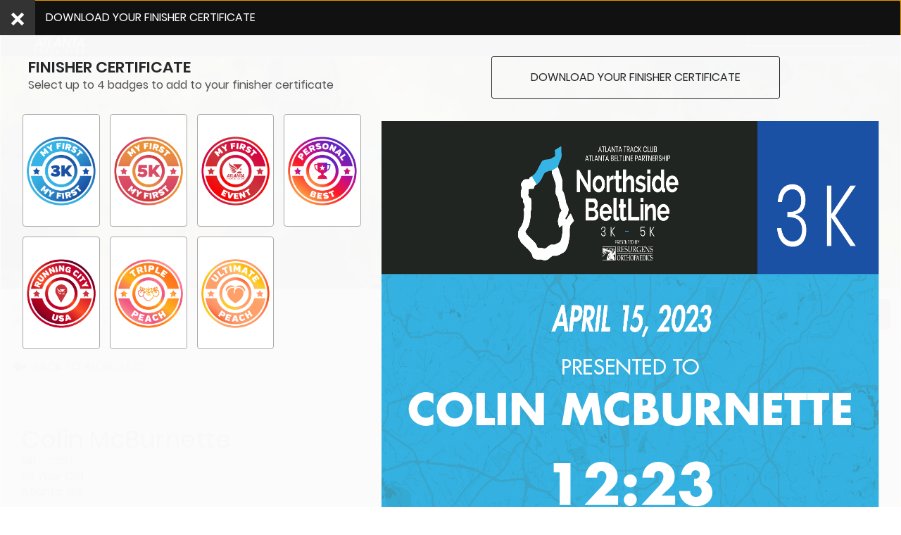

--- FILE ---
content_type: text/html; charset=utf-8
request_url: https://events.hakuapp.com/?registration_number=FF95833E36&show_certificate=true
body_size: 24688
content:
<!DOCTYPE html>
<html lang="en">
<head>
  <meta charset="utf-8">
  <meta name="viewport" content="width=device-width, initial-scale=1">
  <meta http-equiv="X-UA-Compatible" content="IE=Edge"/>
  <meta name="description" content="Check out my results for 2023 Northside BeltLine 3K &amp; 5K">
  <meta property="og:site_name" content="Atlanta Track Club"/>
  <meta property="og:title" content="Atlanta Track Club"/>
  <meta property="og:type" content="fitness.course"/>
  <meta property="og:description" content="Check out my results for 2023 Northside BeltLine 3K &amp; 5K" />
  <meta property="og:locale" content="en_US" />
  <meta property="og:image" content="https://s3.amazonaws.com/hakuapps/prod/15c965eb5e1210b01998aa40b21d15d152ecbc80.png?1675779771" />
  <meta property="fb:app_id" content="764086813707274" />
  <meta property="og:url" content="https://events.hakuapp.com/northside-trail-3k-5k"/>
    <meta content="noindex, nofollow" name="robots"></meta><meta content="noindex, nofollow" name="AddSearchBot"></meta><meta content="noindex, nofollow" name="AI2Bot"></meta><meta content="noindex, nofollow" name="AI2Bot-DeepResearchEval"></meta><meta content="noindex, nofollow" name="Ai2Bot-Dolma"></meta><meta content="noindex, nofollow" name="aiHitBot"></meta><meta content="noindex, nofollow" name="amazon-kendra"></meta><meta content="noindex, nofollow" name="Amazonbot"></meta><meta content="noindex, nofollow" name="AmazonBuyForMe"></meta><meta content="noindex, nofollow" name="Andibot"></meta><meta content="noindex, nofollow" name="Anomura"></meta><meta content="noindex, nofollow" name="anthropic-ai"></meta><meta content="noindex, nofollow" name="Applebot"></meta><meta content="noindex, nofollow" name="Applebot-Extended"></meta><meta content="noindex, nofollow" name="atlassian-bot"></meta><meta content="noindex, nofollow" name="Awario"></meta><meta content="noindex, nofollow" name="bedrockbot"></meta><meta content="noindex, nofollow" name="bigsur.ai"></meta><meta content="noindex, nofollow" name="Bravebot"></meta><meta content="noindex, nofollow" name="Brightbot 1.0"></meta><meta content="noindex, nofollow" name="BuddyBot"></meta><meta content="noindex, nofollow" name="Bytespider"></meta><meta content="noindex, nofollow" name="CCBot"></meta><meta content="noindex, nofollow" name="Channel3Bot"></meta><meta content="noindex, nofollow" name="ChatGLM-Spider"></meta><meta content="noindex, nofollow" name="ChatGPT Agent"></meta><meta content="noindex, nofollow" name="ChatGPT-User"></meta><meta content="noindex, nofollow" name="Claude-SearchBot"></meta><meta content="noindex, nofollow" name="Claude-User"></meta><meta content="noindex, nofollow" name="Claude-Web"></meta><meta content="noindex, nofollow" name="ClaudeBot"></meta><meta content="noindex, nofollow" name="Cloudflare-AutoRAG"></meta><meta content="noindex, nofollow" name="CloudVertexBot"></meta><meta content="noindex, nofollow" name="cohere-ai"></meta><meta content="noindex, nofollow" name="cohere-training-data-crawler"></meta><meta content="noindex, nofollow" name="Cotoyogi"></meta><meta content="noindex, nofollow" name="Crawl4AI"></meta><meta content="noindex, nofollow" name="Crawlspace"></meta><meta content="noindex, nofollow" name="Datenbank Crawler"></meta><meta content="noindex, nofollow" name="DeepSeekBot"></meta><meta content="noindex, nofollow" name="Devin"></meta><meta content="noindex, nofollow" name="Diffbot"></meta><meta content="noindex, nofollow" name="DuckAssistBot"></meta><meta content="noindex, nofollow" name="Echobot Bot"></meta><meta content="noindex, nofollow" name="EchoboxBot"></meta><meta content="noindex, nofollow" name="FacebookBot"></meta><meta content="noindex, nofollow" name="facebookexternalhit"></meta><meta content="noindex, nofollow" name="Factset_spyderbot"></meta><meta content="noindex, nofollow" name="FirecrawlAgent"></meta><meta content="noindex, nofollow" name="FriendlyCrawler"></meta><meta content="noindex, nofollow" name="Gemini-Deep-Research"></meta><meta content="noindex, nofollow" name="Google-CloudVertexBot"></meta><meta content="noindex, nofollow" name="Google-Extended"></meta><meta content="noindex, nofollow" name="Google-Firebase"></meta><meta content="noindex, nofollow" name="Google-NotebookLM"></meta><meta content="noindex, nofollow" name="GoogleAgent-Mariner"></meta><meta content="noindex, nofollow" name="GoogleOther"></meta><meta content="noindex, nofollow" name="GoogleOther-Image"></meta><meta content="noindex, nofollow" name="GoogleOther-Video"></meta><meta content="noindex, nofollow" name="GPTBot"></meta><meta content="noindex, nofollow" name="iAskBot"></meta><meta content="noindex, nofollow" name="iaskspider"></meta><meta content="noindex, nofollow" name="iaskspider/2.0"></meta><meta content="noindex, nofollow" name="IbouBot"></meta><meta content="noindex, nofollow" name="ICC-Crawler"></meta><meta content="noindex, nofollow" name="ImagesiftBot"></meta><meta content="noindex, nofollow" name="imageSpider"></meta><meta content="noindex, nofollow" name="img2dataset"></meta><meta content="noindex, nofollow" name="ISSCyberRiskCrawler"></meta><meta content="noindex, nofollow" name="Kangaroo Bot"></meta><meta content="noindex, nofollow" name="KlaviyoAIBot"></meta><meta content="noindex, nofollow" name="KunatoCrawler"></meta><meta content="noindex, nofollow" name="laion-huggingface-processor"></meta><meta content="noindex, nofollow" name="LAIONDownloader"></meta><meta content="noindex, nofollow" name="LCC"></meta><meta content="noindex, nofollow" name="LinerBot"></meta><meta content="noindex, nofollow" name="Linguee Bot"></meta><meta content="noindex, nofollow" name="LinkupBot"></meta><meta content="noindex, nofollow" name="Manus-User"></meta><meta content="noindex, nofollow" name="meta-externalagent"></meta><meta content="noindex, nofollow" name="Meta-ExternalAgent"></meta><meta content="noindex, nofollow" name="meta-externalfetcher"></meta><meta content="noindex, nofollow" name="Meta-ExternalFetcher"></meta><meta content="noindex, nofollow" name="meta-webindexer"></meta><meta content="noindex, nofollow" name="MistralAI-User"></meta><meta content="noindex, nofollow" name="MistralAI-User/1.0"></meta><meta content="noindex, nofollow" name="MyCentralAIScraperBot"></meta><meta content="noindex, nofollow" name="netEstate Imprint Crawler"></meta><meta content="noindex, nofollow" name="NotebookLM"></meta><meta content="noindex, nofollow" name="NovaAct"></meta><meta content="noindex, nofollow" name="OAI-SearchBot"></meta><meta content="noindex, nofollow" name="omgili"></meta><meta content="noindex, nofollow" name="omgilibot"></meta><meta content="noindex, nofollow" name="OpenAI"></meta><meta content="noindex, nofollow" name="Operator"></meta><meta content="noindex, nofollow" name="PanguBot"></meta><meta content="noindex, nofollow" name="Panscient"></meta><meta content="noindex, nofollow" name="panscient.com"></meta><meta content="noindex, nofollow" name="Perplexity-User"></meta><meta content="noindex, nofollow" name="PerplexityBot"></meta><meta content="noindex, nofollow" name="PetalBot"></meta><meta content="noindex, nofollow" name="PhindBot"></meta><meta content="noindex, nofollow" name="Poggio-Citations"></meta><meta content="noindex, nofollow" name="Poseidon Research Crawler"></meta><meta content="noindex, nofollow" name="QualifiedBot"></meta><meta content="noindex, nofollow" name="QuillBot"></meta><meta content="noindex, nofollow" name="quillbot.com"></meta><meta content="noindex, nofollow" name="SBIntuitionsBot"></meta><meta content="noindex, nofollow" name="Scrapy"></meta><meta content="noindex, nofollow" name="SemrushBot-OCOB"></meta><meta content="noindex, nofollow" name="SemrushBot-SWA"></meta><meta content="noindex, nofollow" name="ShapBot"></meta><meta content="noindex, nofollow" name="Sidetrade indexer bot"></meta><meta content="noindex, nofollow" name="Spider"></meta><meta content="noindex, nofollow" name="TavilyBot"></meta><meta content="noindex, nofollow" name="TerraCotta"></meta><meta content="noindex, nofollow" name="Thinkbot"></meta><meta content="noindex, nofollow" name="TikTokSpider"></meta><meta content="noindex, nofollow" name="Timpibot"></meta><meta content="noindex, nofollow" name="TwinAgent"></meta><meta content="noindex, nofollow" name="VelenPublicWebCrawler"></meta><meta content="noindex, nofollow" name="WARDBot"></meta><meta content="noindex, nofollow" name="Webzio-Extended"></meta><meta content="noindex, nofollow" name="webzio-extended"></meta><meta content="noindex, nofollow" name="wpbot"></meta><meta content="noindex, nofollow" name="WRTNBot"></meta><meta content="noindex, nofollow" name="YaK"></meta><meta content="noindex, nofollow" name="YandexAdditional"></meta><meta content="noindex, nofollow" name="YandexAdditionalBot"></meta><meta content="noindex, nofollow" name="YouBot"></meta><meta content="noindex, nofollow" name="ZanistaBot"></meta>

  <title>Atlanta Track Club</title>
    <link href="https://s3.amazonaws.com/hakuapps/prod/atc-favicon.png" rel="shortcut icon" type="image/png" />
    <link href="https://s3.amazonaws.com/hakuapps/prod/atc-favicon.png" rel="apple-touch-icon-precomposed" type="image/png" />
    <link href="https://s3.amazonaws.com/hakuapps/prod/atc-favicon.png" rel="apple-touch-icon" type="image/png" />
  <meta content="authenticity_token" name="csrf-param" />
<meta content="tJCjBBQl1DpG352l3RNGDtpp8iomYO8Y16/drNNIu1c=" name="csrf-token" />

    <style>
      :root {
      --branded-results-background-color: #ffffff;
--branded-results-header-background: #26282a;
--branded-results-header-background-size: cover;
--branded-results-header-background-image-position: 70% 23%;
--banner-results-header-logo-top-padding: 60px;
--branded-results-header-logo-min-height: 60px;
--branded-results-header-logo-max-height: 240px;
--branded-results-header-text-color: #ffffff;
--branded-results-header-subtext-color: #ffffff;
--branded-results-display-background: #26282a;
--branded-results-tab-container-border: #dddddd;
--branded-results-tab-active-background: #621917;
--branded-results-info-section-person-name: #26282a;
--branded-results-search-container-background: #ffffff;
--branded-results-search-btn-color-mglass: #cccccc;
--branded-results-focus-color: #26282a;
--branded-results-checkbox-active-border: #be0d15;
--branded-results-checkbox-active-background: #be0d15;
--branded-results-other-events-names: #be0d15;
--branded-individual-results-header-background: #26282a;
--branded-individual-results-header-background-size: cover;
--branded-individual-results-header-background-image-position: 70% 23%;
--banner-individual-results-header-logo-top-padding: 40px;
--branded-individual-results-header-logo-min-height: 60px;
--branded-individual-results-header-logo-max-height: 240px;
--branded-individual-results-header-text-color: #ffffff;
--branded-individual-results-header-subtext-color: #ffffff;
--branded-invididual-results-link-general: #26282a;
--branded-individual-results-search-button-color: #26282a;
--branded-individual-results-search-button-color-hover: #26282a;
--branded-individual-results-search-button-mglass: #ffffff;
--branded-individual-results-search-focus-color: #26282a;
--branded-individual-results-pagination-link-color: #26282a;
--branded-individual-results-register-button-color: #26282a;
--branded-individual-results-register-button-color-hover: #26282a;
--branded-individual-results-top-header-background: #000000;
--branded-individual-results-top-btn-bg: rgba(0,0,0,0);
--branded-individual-results-top-btn-bg-hover: rgba(0,0,0,0);
--branded-individual-results-top-btn-border: #ffffff;
--branded-individual-results-top-btn-text: #ffffff;
--branded-individual-results-participant-name-color: #26282a;
--branded-individual-results-button-border: #26282a;
--branded-individual-results-button-bg: #26282a;
--branded-individual-results-button-text: #ffffff;
--branded-invidual-results-button-glyphicon-color: #26282a;
--branded-individual-results-text: #26282a;
--branded-individual-results-time-badge-background: #be0d15;
--branded-individual-results-time-badge-text: #ffffff;
--branded-individual-results-other-events-text: #26282a;
      }
  </style>

  <link href="https://promotion-static.hakuapp.com/assets/specific/events/event_result-30bac5519ada2f976095ba05988a061d.css" media="all" rel="stylesheet" type="text/css" />
    <style>
    
  </style>


  <script src="https://promotion-static.hakuapp.com/assets/i18n/i18n-57a50cd20292b925289909d741322c40.js" type="text/javascript"></script>
<script src="https://promotion-static.hakuapp.com/assets/i18n/translations-0d34bc0ab508460660e701d81b460cbb.js" type="text/javascript"></script>

<meta id="_i18n__locale" property="haku:i18n:_locale" />
<meta content="en" id="_i18n_available_locales" property="haku:i18n:available_locales" />
<meta content="en-US" id="_i18n_locale" property="haku:i18n:locale" />
<meta content="en" id="_i18n_base_locale" property="haku:i18n:base_locale" />
<meta content="en" id="_i18n_default_locale" property="haku:i18n:default_locale" />
<meta content="true" id="_i18n_is_default_locale" property="haku:i18n:is_default_locale" />

<script src="https://promotion-static.hakuapp.com/assets/i18n/setup_locale-014fc64b897820357be49bc54b5b75a8.js" type="text/javascript"></script>


    <script src="https://promotion-static.hakuapp.com/assets/application-f82de1d6f92bd124e78f36354d2d076d.js" type="text/javascript"></script>

    <input id="event_key" name="event_key" type="hidden" value="60ab24ee14c56cee7b6b" />
    <input id="organization_key" name="organization_key" type="hidden" value="a0ca0a6a16953a5468f6" />
    <input id="search_url" name="search_url" type="hidden" value="https://register.hakuapp.com/registrations/search.json?callback=?" />
    <input id="email_url" name="email_url" type="hidden" value="https://register.hakuapp.com/registrations/send_registration_email.json?callback=?" />
    <input id="check_in_url" name="check_in_url" type="hidden" value="https://register.hakuapp.com/registrations/send_check_in_pass_email.json?callback=?" />
    <input id="error_url" name="error_url" type="hidden" value="https://register.hakuapp.com/errors/capture_system_error.json?callback=?" />



    <script type="application/ld+json">
  { "@context": "http://schema.org",
    "@type": "Event",
    "name": "2023 Northside BeltLine 3K &amp; 5K",
    "location": {
      "@type": "Place",
      "name": "Northside Beltline",
      "address": {
        "@type": "PostalAddress",
        "streetAddress": "280 COLONIAL HOMES DR NW",
        "addressLocality": "Atlanta",
        "postalCode": "30309-1206",
        "addressRegion": "GA",
        "addressCountry": "US"
      }
    },
    "startDate": "2023-04-15T12:00:00Z",
    "url": "https://events.hakuapp.com/northside-trail-3k-5k",
    "description": "",
    "image": "https://s3.amazonaws.com/hakuapps/prod/15c965eb5e1210b01998aa40b21d15d152ecbc80.png?1675779771"
  }
  </script>


    <!-- Google Tag Manager -->
<meta content="GTM-MZHQJH2" id="google_tag_manager_identifier" property="haku:google_tag_manager:identifier" />

<noscript>
  <iframe src="https://www.googletagmanager.com/ns.html?id=GTM-MZHQJH2" height="0" width="0" style="display:none;visibility:hidden"></iframe>
</noscript>


  <script type="text/javascript">
var _gaq = _gaq || [];
_gaq.push(['_setAccount','UA-40433912-1']);
_gaq.push(['_setDomainName','auto']);
_gaq.push(['_trackPageview']);
(function() {
var ga = document.createElement('script'); ga.type = 'text/javascript'; ga.async = true;
ga.src = ('https:' == document.location.protocol ? 'https://ssl' : 'http://www') + '.google-analytics.com/ga.js';
var s = document.getElementsByTagName('script')[0]; s.parentNode.insertBefore(ga, s);
})();
</script>

  <link href="https://promotion-static.hakuapp.com/assets/utilities/utilities-a97f5d8acf003d20ac50f07ae3d58798.css" media="all" rel="stylesheet" type="text/css" />
  
  <meta content="USD" id="_i18n__currency_code" property="haku:i18n:_currency_code" />
<meta content="$" id="_i18n_currency_format_unit" property="haku:i18n:currency_format:unit" />
<meta content="%u%n" id="_i18n_currency_format_format" property="haku:i18n:currency_format:format" />

<script src="https://promotion-static.hakuapp.com/assets/i18n/setup_accounting-146e52b353fb865cd4424489bd2b5d7b.js" type="text/javascript"></script>

  <link href="https://promotion-static.hakuapp.com/stylesheets/intl-tel-input@21.2.8/intlTelInput.min.css" media="screen" rel="stylesheet" type="text/css" />
<script src="https://promotion-static.hakuapp.com/javascripts/intl-tel-input@21.2.8/intlTelInput.min.js" type="text/javascript"></script>
<script src="https://promotion-static.hakuapp.com/javascripts/intl-tel-input@21.2.8/utils.js" type="text/javascript"></script>
<script src="https://promotion-static.hakuapp.com/assets/intl_tel_input/intl_tel_input-6031adb72c60746728c4497b8a5e01d4.js" type="text/javascript"></script>


<meta content="{&quot;ad&quot;:{&quot;iso2&quot;:&quot;ad&quot;,&quot;name&quot;:&quot;Andorra&quot;,&quot;national_prefix&quot;:&quot;None&quot;,&quot;translations&quot;:{}},&quot;ae&quot;:{&quot;iso2&quot;:&quot;ae&quot;,&quot;name&quot;:&quot;United Arab Emirates&quot;,&quot;national_prefix&quot;:&quot;0&quot;,&quot;translations&quot;:{}},&quot;af&quot;:{&quot;iso2&quot;:&quot;af&quot;,&quot;name&quot;:&quot;Afghanistan&quot;,&quot;national_prefix&quot;:&quot;0&quot;,&quot;translations&quot;:{}},&quot;ag&quot;:{&quot;iso2&quot;:&quot;ag&quot;,&quot;name&quot;:&quot;Antigua and Barbuda&quot;,&quot;national_prefix&quot;:&quot;1&quot;,&quot;translations&quot;:{}},&quot;ai&quot;:{&quot;iso2&quot;:&quot;ai&quot;,&quot;name&quot;:&quot;Anguilla&quot;,&quot;national_prefix&quot;:&quot;1&quot;,&quot;translations&quot;:{}},&quot;al&quot;:{&quot;iso2&quot;:&quot;al&quot;,&quot;name&quot;:&quot;Albania&quot;,&quot;national_prefix&quot;:&quot;0&quot;,&quot;translations&quot;:{}},&quot;am&quot;:{&quot;iso2&quot;:&quot;am&quot;,&quot;name&quot;:&quot;Armenia&quot;,&quot;national_prefix&quot;:&quot;8&quot;,&quot;translations&quot;:{}},&quot;ao&quot;:{&quot;iso2&quot;:&quot;ao&quot;,&quot;name&quot;:&quot;Angola&quot;,&quot;national_prefix&quot;:&quot;0&quot;,&quot;translations&quot;:{}},&quot;aq&quot;:{&quot;iso2&quot;:&quot;aq&quot;,&quot;name&quot;:&quot;Antarctica&quot;,&quot;national_prefix&quot;:&quot;&quot;,&quot;translations&quot;:{}},&quot;ar&quot;:{&quot;iso2&quot;:&quot;ar&quot;,&quot;name&quot;:&quot;Argentina&quot;,&quot;national_prefix&quot;:&quot;0&quot;,&quot;translations&quot;:{}},&quot;as&quot;:{&quot;iso2&quot;:&quot;as&quot;,&quot;name&quot;:&quot;American Samoa&quot;,&quot;national_prefix&quot;:&quot;1&quot;,&quot;translations&quot;:{}},&quot;at&quot;:{&quot;iso2&quot;:&quot;at&quot;,&quot;name&quot;:&quot;Austria&quot;,&quot;national_prefix&quot;:&quot;0&quot;,&quot;translations&quot;:{}},&quot;au&quot;:{&quot;iso2&quot;:&quot;au&quot;,&quot;name&quot;:&quot;Australia&quot;,&quot;national_prefix&quot;:&quot;0&quot;,&quot;translations&quot;:{}},&quot;aw&quot;:{&quot;iso2&quot;:&quot;aw&quot;,&quot;name&quot;:&quot;Aruba&quot;,&quot;national_prefix&quot;:&quot;None&quot;,&quot;translations&quot;:{}},&quot;ax&quot;:{&quot;iso2&quot;:&quot;ax&quot;,&quot;name&quot;:&quot;\u00c5land Islands&quot;,&quot;national_prefix&quot;:&quot;&quot;,&quot;translations&quot;:{}},&quot;az&quot;:{&quot;iso2&quot;:&quot;az&quot;,&quot;name&quot;:&quot;Azerbaijan&quot;,&quot;national_prefix&quot;:&quot;8&quot;,&quot;translations&quot;:{}},&quot;ba&quot;:{&quot;iso2&quot;:&quot;ba&quot;,&quot;name&quot;:&quot;Bosnia and Herzegovina&quot;,&quot;national_prefix&quot;:&quot;0&quot;,&quot;translations&quot;:{}},&quot;bb&quot;:{&quot;iso2&quot;:&quot;bb&quot;,&quot;name&quot;:&quot;Barbados&quot;,&quot;national_prefix&quot;:&quot;1&quot;,&quot;translations&quot;:{}},&quot;bd&quot;:{&quot;iso2&quot;:&quot;bd&quot;,&quot;name&quot;:&quot;Bangladesh&quot;,&quot;national_prefix&quot;:&quot;0&quot;,&quot;translations&quot;:{}},&quot;be&quot;:{&quot;iso2&quot;:&quot;be&quot;,&quot;name&quot;:&quot;Belgium&quot;,&quot;national_prefix&quot;:&quot;0&quot;,&quot;translations&quot;:{}},&quot;bf&quot;:{&quot;iso2&quot;:&quot;bf&quot;,&quot;name&quot;:&quot;Burkina Faso&quot;,&quot;national_prefix&quot;:&quot;None&quot;,&quot;translations&quot;:{}},&quot;bg&quot;:{&quot;iso2&quot;:&quot;bg&quot;,&quot;name&quot;:&quot;Bulgaria&quot;,&quot;national_prefix&quot;:&quot;0&quot;,&quot;translations&quot;:{}},&quot;bh&quot;:{&quot;iso2&quot;:&quot;bh&quot;,&quot;name&quot;:&quot;Bahrain&quot;,&quot;national_prefix&quot;:&quot;None&quot;,&quot;translations&quot;:{}},&quot;bi&quot;:{&quot;iso2&quot;:&quot;bi&quot;,&quot;name&quot;:&quot;Burundi&quot;,&quot;national_prefix&quot;:&quot;None&quot;,&quot;translations&quot;:{}},&quot;bj&quot;:{&quot;iso2&quot;:&quot;bj&quot;,&quot;name&quot;:&quot;Benin&quot;,&quot;national_prefix&quot;:&quot;None&quot;,&quot;translations&quot;:{}},&quot;bl&quot;:{&quot;iso2&quot;:&quot;bl&quot;,&quot;name&quot;:&quot;Saint Barth\u00e9lemy&quot;,&quot;national_prefix&quot;:&quot;&quot;,&quot;translations&quot;:{}},&quot;bm&quot;:{&quot;iso2&quot;:&quot;bm&quot;,&quot;name&quot;:&quot;Bermuda&quot;,&quot;national_prefix&quot;:&quot;1&quot;,&quot;translations&quot;:{}},&quot;bn&quot;:{&quot;iso2&quot;:&quot;bn&quot;,&quot;name&quot;:&quot;Brunei Darussalam&quot;,&quot;national_prefix&quot;:&quot;0&quot;,&quot;translations&quot;:{}},&quot;bo&quot;:{&quot;iso2&quot;:&quot;bo&quot;,&quot;name&quot;:&quot;Bolivia (Plurinational State of)&quot;,&quot;national_prefix&quot;:&quot;010&quot;,&quot;translations&quot;:{}},&quot;bq&quot;:{&quot;iso2&quot;:&quot;bq&quot;,&quot;name&quot;:&quot;Bonaire, Sint Eustatius and Saba&quot;,&quot;national_prefix&quot;:&quot;0&quot;,&quot;translations&quot;:{}},&quot;br&quot;:{&quot;iso2&quot;:&quot;br&quot;,&quot;name&quot;:&quot;Brazil&quot;,&quot;national_prefix&quot;:&quot;014&quot;,&quot;translations&quot;:{}},&quot;bs&quot;:{&quot;iso2&quot;:&quot;bs&quot;,&quot;name&quot;:&quot;Bahamas&quot;,&quot;national_prefix&quot;:&quot;1&quot;,&quot;translations&quot;:{}},&quot;bt&quot;:{&quot;iso2&quot;:&quot;bt&quot;,&quot;name&quot;:&quot;Bhutan&quot;,&quot;national_prefix&quot;:&quot;None&quot;,&quot;translations&quot;:{}},&quot;bv&quot;:{&quot;iso2&quot;:&quot;bv&quot;,&quot;name&quot;:&quot;Bouvet Island&quot;,&quot;national_prefix&quot;:&quot;&quot;,&quot;translations&quot;:{}},&quot;bw&quot;:{&quot;iso2&quot;:&quot;bw&quot;,&quot;name&quot;:&quot;Botswana&quot;,&quot;national_prefix&quot;:&quot;None&quot;,&quot;translations&quot;:{}},&quot;by&quot;:{&quot;iso2&quot;:&quot;by&quot;,&quot;name&quot;:&quot;Belarus&quot;,&quot;national_prefix&quot;:&quot;8&quot;,&quot;translations&quot;:{}},&quot;bz&quot;:{&quot;iso2&quot;:&quot;bz&quot;,&quot;name&quot;:&quot;Belize&quot;,&quot;national_prefix&quot;:&quot;0&quot;,&quot;translations&quot;:{}},&quot;ca&quot;:{&quot;iso2&quot;:&quot;ca&quot;,&quot;name&quot;:&quot;Canada&quot;,&quot;national_prefix&quot;:&quot;1&quot;,&quot;translations&quot;:{}},&quot;cc&quot;:{&quot;iso2&quot;:&quot;cc&quot;,&quot;name&quot;:&quot;Cocos (Keeling) Islands&quot;,&quot;national_prefix&quot;:&quot;0&quot;,&quot;translations&quot;:{}},&quot;cd&quot;:{&quot;iso2&quot;:&quot;cd&quot;,&quot;name&quot;:&quot;Congo (Democratic Republic of the)&quot;,&quot;national_prefix&quot;:&quot;None&quot;,&quot;translations&quot;:{}},&quot;cf&quot;:{&quot;iso2&quot;:&quot;cf&quot;,&quot;name&quot;:&quot;Central African Republic&quot;,&quot;national_prefix&quot;:&quot;None&quot;,&quot;translations&quot;:{}},&quot;cg&quot;:{&quot;iso2&quot;:&quot;cg&quot;,&quot;name&quot;:&quot;Congo&quot;,&quot;national_prefix&quot;:&quot;None&quot;,&quot;translations&quot;:{}},&quot;ch&quot;:{&quot;iso2&quot;:&quot;ch&quot;,&quot;name&quot;:&quot;Switzerland&quot;,&quot;national_prefix&quot;:&quot;0&quot;,&quot;translations&quot;:{}},&quot;ci&quot;:{&quot;iso2&quot;:&quot;ci&quot;,&quot;name&quot;:&quot;C\u00f4te d&#x27;Ivoire&quot;,&quot;national_prefix&quot;:&quot;0&quot;,&quot;translations&quot;:{}},&quot;ck&quot;:{&quot;iso2&quot;:&quot;ck&quot;,&quot;name&quot;:&quot;Cook Islands&quot;,&quot;national_prefix&quot;:&quot;00&quot;,&quot;translations&quot;:{}},&quot;cl&quot;:{&quot;iso2&quot;:&quot;cl&quot;,&quot;name&quot;:&quot;Chile&quot;,&quot;national_prefix&quot;:&quot;0&quot;,&quot;translations&quot;:{}},&quot;cm&quot;:{&quot;iso2&quot;:&quot;cm&quot;,&quot;name&quot;:&quot;Cameroon&quot;,&quot;national_prefix&quot;:&quot;None&quot;,&quot;translations&quot;:{}},&quot;cn&quot;:{&quot;iso2&quot;:&quot;cn&quot;,&quot;name&quot;:&quot;China&quot;,&quot;national_prefix&quot;:&quot;0&quot;,&quot;translations&quot;:{}},&quot;co&quot;:{&quot;iso2&quot;:&quot;co&quot;,&quot;name&quot;:&quot;Colombia&quot;,&quot;national_prefix&quot;:&quot;05&quot;,&quot;translations&quot;:{}},&quot;cr&quot;:{&quot;iso2&quot;:&quot;cr&quot;,&quot;name&quot;:&quot;Costa Rica&quot;,&quot;national_prefix&quot;:&quot;None&quot;,&quot;translations&quot;:{}},&quot;cu&quot;:{&quot;iso2&quot;:&quot;cu&quot;,&quot;name&quot;:&quot;Cuba&quot;,&quot;national_prefix&quot;:&quot;0&quot;,&quot;translations&quot;:{}},&quot;cv&quot;:{&quot;iso2&quot;:&quot;cv&quot;,&quot;name&quot;:&quot;Cabo Verde&quot;,&quot;national_prefix&quot;:&quot;None&quot;,&quot;translations&quot;:{}},&quot;cw&quot;:{&quot;iso2&quot;:&quot;cw&quot;,&quot;name&quot;:&quot;Cura\u00e7ao&quot;,&quot;national_prefix&quot;:&quot;0&quot;,&quot;translations&quot;:{}},&quot;cx&quot;:{&quot;iso2&quot;:&quot;cx&quot;,&quot;name&quot;:&quot;Christmas Island&quot;,&quot;national_prefix&quot;:&quot;0&quot;,&quot;translations&quot;:{}},&quot;cy&quot;:{&quot;iso2&quot;:&quot;cy&quot;,&quot;name&quot;:&quot;Cyprus&quot;,&quot;national_prefix&quot;:&quot;None&quot;,&quot;translations&quot;:{}},&quot;cz&quot;:{&quot;iso2&quot;:&quot;cz&quot;,&quot;name&quot;:&quot;Czechia&quot;,&quot;national_prefix&quot;:&quot;None&quot;,&quot;translations&quot;:{}},&quot;de&quot;:{&quot;iso2&quot;:&quot;de&quot;,&quot;name&quot;:&quot;Germany&quot;,&quot;national_prefix&quot;:&quot;0&quot;,&quot;translations&quot;:{}},&quot;dj&quot;:{&quot;iso2&quot;:&quot;dj&quot;,&quot;name&quot;:&quot;Djibouti&quot;,&quot;national_prefix&quot;:&quot;None&quot;,&quot;translations&quot;:{}},&quot;dk&quot;:{&quot;iso2&quot;:&quot;dk&quot;,&quot;name&quot;:&quot;Denmark&quot;,&quot;national_prefix&quot;:&quot;None&quot;,&quot;translations&quot;:{}},&quot;dm&quot;:{&quot;iso2&quot;:&quot;dm&quot;,&quot;name&quot;:&quot;Dominica&quot;,&quot;national_prefix&quot;:&quot;1&quot;,&quot;translations&quot;:{}},&quot;do&quot;:{&quot;iso2&quot;:&quot;do&quot;,&quot;name&quot;:&quot;Dominican Republic&quot;,&quot;national_prefix&quot;:&quot;1&quot;,&quot;translations&quot;:{}},&quot;dz&quot;:{&quot;iso2&quot;:&quot;dz&quot;,&quot;name&quot;:&quot;Algeria&quot;,&quot;national_prefix&quot;:&quot;7&quot;,&quot;translations&quot;:{}},&quot;ec&quot;:{&quot;iso2&quot;:&quot;ec&quot;,&quot;name&quot;:&quot;Ecuador&quot;,&quot;national_prefix&quot;:&quot;0&quot;,&quot;translations&quot;:{}},&quot;ee&quot;:{&quot;iso2&quot;:&quot;ee&quot;,&quot;name&quot;:&quot;Estonia&quot;,&quot;national_prefix&quot;:&quot;None&quot;,&quot;translations&quot;:{}},&quot;eg&quot;:{&quot;iso2&quot;:&quot;eg&quot;,&quot;name&quot;:&quot;Egypt&quot;,&quot;national_prefix&quot;:&quot;0&quot;,&quot;translations&quot;:{}},&quot;eh&quot;:{&quot;iso2&quot;:&quot;eh&quot;,&quot;name&quot;:&quot;Western Sahara&quot;,&quot;national_prefix&quot;:&quot;&quot;,&quot;translations&quot;:{}},&quot;er&quot;:{&quot;iso2&quot;:&quot;er&quot;,&quot;name&quot;:&quot;Eritrea&quot;,&quot;national_prefix&quot;:&quot;0&quot;,&quot;translations&quot;:{}},&quot;es&quot;:{&quot;iso2&quot;:&quot;es&quot;,&quot;name&quot;:&quot;Spain&quot;,&quot;national_prefix&quot;:&quot;None&quot;,&quot;translations&quot;:{}},&quot;et&quot;:{&quot;iso2&quot;:&quot;et&quot;,&quot;name&quot;:&quot;Ethiopia&quot;,&quot;national_prefix&quot;:&quot;0&quot;,&quot;translations&quot;:{}},&quot;fi&quot;:{&quot;iso2&quot;:&quot;fi&quot;,&quot;name&quot;:&quot;Finland&quot;,&quot;national_prefix&quot;:&quot;0&quot;,&quot;translations&quot;:{}},&quot;fj&quot;:{&quot;iso2&quot;:&quot;fj&quot;,&quot;name&quot;:&quot;Fiji&quot;,&quot;national_prefix&quot;:&quot;None&quot;,&quot;translations&quot;:{}},&quot;fk&quot;:{&quot;iso2&quot;:&quot;fk&quot;,&quot;name&quot;:&quot;Falkland Islands (Malvinas)&quot;,&quot;national_prefix&quot;:&quot;None&quot;,&quot;translations&quot;:{}},&quot;fm&quot;:{&quot;iso2&quot;:&quot;fm&quot;,&quot;name&quot;:&quot;Micronesia (Federated States of)&quot;,&quot;national_prefix&quot;:&quot;1&quot;,&quot;translations&quot;:{}},&quot;fo&quot;:{&quot;iso2&quot;:&quot;fo&quot;,&quot;name&quot;:&quot;Faroe Islands&quot;,&quot;national_prefix&quot;:&quot;None&quot;,&quot;translations&quot;:{}},&quot;fr&quot;:{&quot;iso2&quot;:&quot;fr&quot;,&quot;name&quot;:&quot;France&quot;,&quot;national_prefix&quot;:&quot;0&quot;,&quot;translations&quot;:{}},&quot;ga&quot;:{&quot;iso2&quot;:&quot;ga&quot;,&quot;name&quot;:&quot;Gabon&quot;,&quot;national_prefix&quot;:&quot;None&quot;,&quot;translations&quot;:{}},&quot;gb&quot;:{&quot;iso2&quot;:&quot;gb&quot;,&quot;name&quot;:&quot;United Kingdom of Great Britain and Northern Ireland&quot;,&quot;national_prefix&quot;:&quot;0&quot;,&quot;translations&quot;:{}},&quot;gd&quot;:{&quot;iso2&quot;:&quot;gd&quot;,&quot;name&quot;:&quot;Grenada&quot;,&quot;national_prefix&quot;:&quot;1&quot;,&quot;translations&quot;:{}},&quot;ge&quot;:{&quot;iso2&quot;:&quot;ge&quot;,&quot;name&quot;:&quot;Georgia&quot;,&quot;national_prefix&quot;:&quot;8*&quot;,&quot;translations&quot;:{}},&quot;gf&quot;:{&quot;iso2&quot;:&quot;gf&quot;,&quot;name&quot;:&quot;French Guiana&quot;,&quot;national_prefix&quot;:&quot;None&quot;,&quot;translations&quot;:{}},&quot;gg&quot;:{&quot;iso2&quot;:&quot;gg&quot;,&quot;name&quot;:&quot;Guernsey&quot;,&quot;national_prefix&quot;:&quot;&quot;,&quot;translations&quot;:{}},&quot;gh&quot;:{&quot;iso2&quot;:&quot;gh&quot;,&quot;name&quot;:&quot;Ghana&quot;,&quot;national_prefix&quot;:&quot;None&quot;,&quot;translations&quot;:{}},&quot;gi&quot;:{&quot;iso2&quot;:&quot;gi&quot;,&quot;name&quot;:&quot;Gibraltar&quot;,&quot;national_prefix&quot;:&quot;None&quot;,&quot;translations&quot;:{}},&quot;gl&quot;:{&quot;iso2&quot;:&quot;gl&quot;,&quot;name&quot;:&quot;Greenland&quot;,&quot;national_prefix&quot;:&quot;None&quot;,&quot;translations&quot;:{}},&quot;gm&quot;:{&quot;iso2&quot;:&quot;gm&quot;,&quot;name&quot;:&quot;Gambia&quot;,&quot;national_prefix&quot;:&quot;None&quot;,&quot;translations&quot;:{}},&quot;gn&quot;:{&quot;iso2&quot;:&quot;gn&quot;,&quot;name&quot;:&quot;Guinea&quot;,&quot;national_prefix&quot;:&quot;None&quot;,&quot;translations&quot;:{}},&quot;gp&quot;:{&quot;iso2&quot;:&quot;gp&quot;,&quot;name&quot;:&quot;Guadeloupe&quot;,&quot;national_prefix&quot;:&quot;None&quot;,&quot;translations&quot;:{}},&quot;gq&quot;:{&quot;iso2&quot;:&quot;gq&quot;,&quot;name&quot;:&quot;Equatorial Guinea&quot;,&quot;national_prefix&quot;:&quot;None&quot;,&quot;translations&quot;:{}},&quot;gr&quot;:{&quot;iso2&quot;:&quot;gr&quot;,&quot;name&quot;:&quot;Greece&quot;,&quot;national_prefix&quot;:&quot;None&quot;,&quot;translations&quot;:{}},&quot;gs&quot;:{&quot;iso2&quot;:&quot;gs&quot;,&quot;name&quot;:&quot;South Georgia and the South Sandwich Islands&quot;,&quot;national_prefix&quot;:&quot;&quot;,&quot;translations&quot;:{}},&quot;gt&quot;:{&quot;iso2&quot;:&quot;gt&quot;,&quot;name&quot;:&quot;Guatemala&quot;,&quot;national_prefix&quot;:&quot;None&quot;,&quot;translations&quot;:{}},&quot;gu&quot;:{&quot;iso2&quot;:&quot;gu&quot;,&quot;name&quot;:&quot;Guam&quot;,&quot;national_prefix&quot;:&quot;1&quot;,&quot;translations&quot;:{}},&quot;gw&quot;:{&quot;iso2&quot;:&quot;gw&quot;,&quot;name&quot;:&quot;Guinea-Bissau&quot;,&quot;national_prefix&quot;:&quot;None&quot;,&quot;translations&quot;:{}},&quot;gy&quot;:{&quot;iso2&quot;:&quot;gy&quot;,&quot;name&quot;:&quot;Guyana&quot;,&quot;national_prefix&quot;:&quot;None&quot;,&quot;translations&quot;:{}},&quot;hk&quot;:{&quot;iso2&quot;:&quot;hk&quot;,&quot;name&quot;:&quot;Hong Kong&quot;,&quot;national_prefix&quot;:&quot;None&quot;,&quot;translations&quot;:{}},&quot;hm&quot;:{&quot;iso2&quot;:&quot;hm&quot;,&quot;name&quot;:&quot;Heard Island and McDonald Islands&quot;,&quot;national_prefix&quot;:&quot;&quot;,&quot;translations&quot;:{}},&quot;hn&quot;:{&quot;iso2&quot;:&quot;hn&quot;,&quot;name&quot;:&quot;Honduras&quot;,&quot;national_prefix&quot;:&quot;None&quot;,&quot;translations&quot;:{}},&quot;hr&quot;:{&quot;iso2&quot;:&quot;hr&quot;,&quot;name&quot;:&quot;Croatia&quot;,&quot;national_prefix&quot;:&quot;0&quot;,&quot;translations&quot;:{}},&quot;ht&quot;:{&quot;iso2&quot;:&quot;ht&quot;,&quot;name&quot;:&quot;Haiti&quot;,&quot;national_prefix&quot;:&quot;None&quot;,&quot;translations&quot;:{}},&quot;hu&quot;:{&quot;iso2&quot;:&quot;hu&quot;,&quot;name&quot;:&quot;Hungary&quot;,&quot;national_prefix&quot;:&quot;06&quot;,&quot;translations&quot;:{}},&quot;id&quot;:{&quot;iso2&quot;:&quot;id&quot;,&quot;name&quot;:&quot;Indonesia&quot;,&quot;national_prefix&quot;:&quot;0&quot;,&quot;translations&quot;:{}},&quot;ie&quot;:{&quot;iso2&quot;:&quot;ie&quot;,&quot;name&quot;:&quot;Ireland&quot;,&quot;national_prefix&quot;:&quot;0&quot;,&quot;translations&quot;:{}},&quot;il&quot;:{&quot;iso2&quot;:&quot;il&quot;,&quot;name&quot;:&quot;Israel&quot;,&quot;national_prefix&quot;:&quot;0&quot;,&quot;translations&quot;:{}},&quot;im&quot;:{&quot;iso2&quot;:&quot;im&quot;,&quot;name&quot;:&quot;Isle of Man&quot;,&quot;national_prefix&quot;:&quot;&quot;,&quot;translations&quot;:{}},&quot;in&quot;:{&quot;iso2&quot;:&quot;in&quot;,&quot;name&quot;:&quot;India&quot;,&quot;national_prefix&quot;:&quot;0&quot;,&quot;translations&quot;:{}},&quot;io&quot;:{&quot;iso2&quot;:&quot;io&quot;,&quot;name&quot;:&quot;British Indian Ocean Territory&quot;,&quot;national_prefix&quot;:&quot;&quot;,&quot;translations&quot;:{}},&quot;iq&quot;:{&quot;iso2&quot;:&quot;iq&quot;,&quot;name&quot;:&quot;Iraq&quot;,&quot;national_prefix&quot;:&quot;None&quot;,&quot;translations&quot;:{}},&quot;ir&quot;:{&quot;iso2&quot;:&quot;ir&quot;,&quot;name&quot;:&quot;Iran (Islamic Republic of)&quot;,&quot;national_prefix&quot;:&quot;0&quot;,&quot;translations&quot;:{}},&quot;is&quot;:{&quot;iso2&quot;:&quot;is&quot;,&quot;name&quot;:&quot;Iceland&quot;,&quot;national_prefix&quot;:&quot;0&quot;,&quot;translations&quot;:{}},&quot;it&quot;:{&quot;iso2&quot;:&quot;it&quot;,&quot;name&quot;:&quot;Italy&quot;,&quot;national_prefix&quot;:&quot;None&quot;,&quot;translations&quot;:{}},&quot;je&quot;:{&quot;iso2&quot;:&quot;je&quot;,&quot;name&quot;:&quot;Jersey&quot;,&quot;national_prefix&quot;:&quot;&quot;,&quot;translations&quot;:{}},&quot;jm&quot;:{&quot;iso2&quot;:&quot;jm&quot;,&quot;name&quot;:&quot;Jamaica&quot;,&quot;national_prefix&quot;:&quot;1&quot;,&quot;translations&quot;:{}},&quot;jo&quot;:{&quot;iso2&quot;:&quot;jo&quot;,&quot;name&quot;:&quot;Jordan&quot;,&quot;national_prefix&quot;:&quot;0&quot;,&quot;translations&quot;:{}},&quot;jp&quot;:{&quot;iso2&quot;:&quot;jp&quot;,&quot;name&quot;:&quot;Japan&quot;,&quot;national_prefix&quot;:&quot;0&quot;,&quot;translations&quot;:{}},&quot;ke&quot;:{&quot;iso2&quot;:&quot;ke&quot;,&quot;name&quot;:&quot;Kenya&quot;,&quot;national_prefix&quot;:&quot;0&quot;,&quot;translations&quot;:{}},&quot;kg&quot;:{&quot;iso2&quot;:&quot;kg&quot;,&quot;name&quot;:&quot;Kyrgyzstan&quot;,&quot;national_prefix&quot;:&quot;0&quot;,&quot;translations&quot;:{}},&quot;kh&quot;:{&quot;iso2&quot;:&quot;kh&quot;,&quot;name&quot;:&quot;Cambodia&quot;,&quot;national_prefix&quot;:&quot;0&quot;,&quot;translations&quot;:{}},&quot;ki&quot;:{&quot;iso2&quot;:&quot;ki&quot;,&quot;name&quot;:&quot;Kiribati&quot;,&quot;national_prefix&quot;:&quot;None&quot;,&quot;translations&quot;:{}},&quot;km&quot;:{&quot;iso2&quot;:&quot;km&quot;,&quot;name&quot;:&quot;Comoros&quot;,&quot;national_prefix&quot;:&quot;None&quot;,&quot;translations&quot;:{}},&quot;kn&quot;:{&quot;iso2&quot;:&quot;kn&quot;,&quot;name&quot;:&quot;Saint Kitts and Nevis&quot;,&quot;national_prefix&quot;:&quot;1&quot;,&quot;translations&quot;:{}},&quot;kp&quot;:{&quot;iso2&quot;:&quot;kp&quot;,&quot;name&quot;:&quot;Korea (Democratic People&#x27;s Republic of)&quot;,&quot;national_prefix&quot;:&quot;0&quot;,&quot;translations&quot;:{}},&quot;kr&quot;:{&quot;iso2&quot;:&quot;kr&quot;,&quot;name&quot;:&quot;Korea (Republic of)&quot;,&quot;national_prefix&quot;:&quot;0&quot;,&quot;translations&quot;:{}},&quot;kw&quot;:{&quot;iso2&quot;:&quot;kw&quot;,&quot;name&quot;:&quot;Kuwait&quot;,&quot;national_prefix&quot;:&quot;None&quot;,&quot;translations&quot;:{}},&quot;ky&quot;:{&quot;iso2&quot;:&quot;ky&quot;,&quot;name&quot;:&quot;Cayman Islands&quot;,&quot;national_prefix&quot;:&quot;1&quot;,&quot;translations&quot;:{}},&quot;kz&quot;:{&quot;iso2&quot;:&quot;kz&quot;,&quot;name&quot;:&quot;Kazakhstan&quot;,&quot;national_prefix&quot;:&quot;8&quot;,&quot;translations&quot;:{}},&quot;la&quot;:{&quot;iso2&quot;:&quot;la&quot;,&quot;name&quot;:&quot;Lao People&#x27;s Democratic Republic&quot;,&quot;national_prefix&quot;:&quot;0&quot;,&quot;translations&quot;:{}},&quot;lb&quot;:{&quot;iso2&quot;:&quot;lb&quot;,&quot;name&quot;:&quot;Lebanon&quot;,&quot;national_prefix&quot;:&quot;0&quot;,&quot;translations&quot;:{}},&quot;lc&quot;:{&quot;iso2&quot;:&quot;lc&quot;,&quot;name&quot;:&quot;Saint Lucia&quot;,&quot;national_prefix&quot;:&quot;1&quot;,&quot;translations&quot;:{}},&quot;li&quot;:{&quot;iso2&quot;:&quot;li&quot;,&quot;name&quot;:&quot;Liechtenstein&quot;,&quot;national_prefix&quot;:&quot;None&quot;,&quot;translations&quot;:{}},&quot;lk&quot;:{&quot;iso2&quot;:&quot;lk&quot;,&quot;name&quot;:&quot;Sri Lanka&quot;,&quot;national_prefix&quot;:&quot;0&quot;,&quot;translations&quot;:{}},&quot;lr&quot;:{&quot;iso2&quot;:&quot;lr&quot;,&quot;name&quot;:&quot;Liberia&quot;,&quot;national_prefix&quot;:&quot;22&quot;,&quot;translations&quot;:{}},&quot;ls&quot;:{&quot;iso2&quot;:&quot;ls&quot;,&quot;name&quot;:&quot;Lesotho&quot;,&quot;national_prefix&quot;:&quot;None&quot;,&quot;translations&quot;:{}},&quot;lt&quot;:{&quot;iso2&quot;:&quot;lt&quot;,&quot;name&quot;:&quot;Lithuania&quot;,&quot;national_prefix&quot;:&quot;8&quot;,&quot;translations&quot;:{}},&quot;lu&quot;:{&quot;iso2&quot;:&quot;lu&quot;,&quot;name&quot;:&quot;Luxembourg&quot;,&quot;national_prefix&quot;:&quot;None&quot;,&quot;translations&quot;:{}},&quot;lv&quot;:{&quot;iso2&quot;:&quot;lv&quot;,&quot;name&quot;:&quot;Latvia&quot;,&quot;national_prefix&quot;:&quot;8&quot;,&quot;translations&quot;:{}},&quot;ly&quot;:{&quot;iso2&quot;:&quot;ly&quot;,&quot;name&quot;:&quot;Libya&quot;,&quot;national_prefix&quot;:&quot;0&quot;,&quot;translations&quot;:{}},&quot;ma&quot;:{&quot;iso2&quot;:&quot;ma&quot;,&quot;name&quot;:&quot;Morocco&quot;,&quot;national_prefix&quot;:&quot;0&quot;,&quot;translations&quot;:{}},&quot;mc&quot;:{&quot;iso2&quot;:&quot;mc&quot;,&quot;name&quot;:&quot;Monaco&quot;,&quot;national_prefix&quot;:&quot;0&quot;,&quot;translations&quot;:{}},&quot;md&quot;:{&quot;iso2&quot;:&quot;md&quot;,&quot;name&quot;:&quot;Moldova (Republic of)&quot;,&quot;national_prefix&quot;:&quot;0&quot;,&quot;translations&quot;:{}},&quot;me&quot;:{&quot;iso2&quot;:&quot;me&quot;,&quot;name&quot;:&quot;Montenegro&quot;,&quot;national_prefix&quot;:&quot;0&quot;,&quot;translations&quot;:{}},&quot;mf&quot;:{&quot;iso2&quot;:&quot;mf&quot;,&quot;name&quot;:&quot;Saint Martin (French part)&quot;,&quot;national_prefix&quot;:&quot;&quot;,&quot;translations&quot;:{}},&quot;mg&quot;:{&quot;iso2&quot;:&quot;mg&quot;,&quot;name&quot;:&quot;Madagascar&quot;,&quot;national_prefix&quot;:&quot;None&quot;,&quot;translations&quot;:{}},&quot;mh&quot;:{&quot;iso2&quot;:&quot;mh&quot;,&quot;name&quot;:&quot;Marshall Islands&quot;,&quot;national_prefix&quot;:&quot;1&quot;,&quot;translations&quot;:{}},&quot;mk&quot;:{&quot;iso2&quot;:&quot;mk&quot;,&quot;name&quot;:&quot;North Macedonia&quot;,&quot;national_prefix&quot;:&quot;0&quot;,&quot;translations&quot;:{}},&quot;ml&quot;:{&quot;iso2&quot;:&quot;ml&quot;,&quot;name&quot;:&quot;Mali&quot;,&quot;national_prefix&quot;:&quot;0&quot;,&quot;translations&quot;:{}},&quot;mm&quot;:{&quot;iso2&quot;:&quot;mm&quot;,&quot;name&quot;:&quot;Myanmar&quot;,&quot;national_prefix&quot;:&quot;None&quot;,&quot;translations&quot;:{}},&quot;mn&quot;:{&quot;iso2&quot;:&quot;mn&quot;,&quot;name&quot;:&quot;Mongolia&quot;,&quot;national_prefix&quot;:&quot;0&quot;,&quot;translations&quot;:{}},&quot;mo&quot;:{&quot;iso2&quot;:&quot;mo&quot;,&quot;name&quot;:&quot;Macao&quot;,&quot;national_prefix&quot;:&quot;0&quot;,&quot;translations&quot;:{}},&quot;mp&quot;:{&quot;iso2&quot;:&quot;mp&quot;,&quot;name&quot;:&quot;Northern Mariana Islands&quot;,&quot;national_prefix&quot;:&quot;1&quot;,&quot;translations&quot;:{}},&quot;mq&quot;:{&quot;iso2&quot;:&quot;mq&quot;,&quot;name&quot;:&quot;Martinique&quot;,&quot;national_prefix&quot;:&quot;None&quot;,&quot;translations&quot;:{}},&quot;mr&quot;:{&quot;iso2&quot;:&quot;mr&quot;,&quot;name&quot;:&quot;Mauritania&quot;,&quot;national_prefix&quot;:&quot;0&quot;,&quot;translations&quot;:{}},&quot;ms&quot;:{&quot;iso2&quot;:&quot;ms&quot;,&quot;name&quot;:&quot;Montserrat&quot;,&quot;national_prefix&quot;:&quot;1&quot;,&quot;translations&quot;:{}},&quot;mt&quot;:{&quot;iso2&quot;:&quot;mt&quot;,&quot;name&quot;:&quot;Malta&quot;,&quot;national_prefix&quot;:&quot;21&quot;,&quot;translations&quot;:{}},&quot;mu&quot;:{&quot;iso2&quot;:&quot;mu&quot;,&quot;name&quot;:&quot;Mauritius&quot;,&quot;national_prefix&quot;:&quot;None&quot;,&quot;translations&quot;:{}},&quot;mv&quot;:{&quot;iso2&quot;:&quot;mv&quot;,&quot;name&quot;:&quot;Maldives&quot;,&quot;national_prefix&quot;:&quot;None&quot;,&quot;translations&quot;:{}},&quot;mw&quot;:{&quot;iso2&quot;:&quot;mw&quot;,&quot;name&quot;:&quot;Malawi&quot;,&quot;national_prefix&quot;:&quot;None&quot;,&quot;translations&quot;:{}},&quot;mx&quot;:{&quot;iso2&quot;:&quot;mx&quot;,&quot;name&quot;:&quot;Mexico&quot;,&quot;national_prefix&quot;:&quot;01&quot;,&quot;translations&quot;:{}},&quot;my&quot;:{&quot;iso2&quot;:&quot;my&quot;,&quot;name&quot;:&quot;Malaysia&quot;,&quot;national_prefix&quot;:&quot;0&quot;,&quot;translations&quot;:{}},&quot;mz&quot;:{&quot;iso2&quot;:&quot;mz&quot;,&quot;name&quot;:&quot;Mozambique&quot;,&quot;national_prefix&quot;:&quot;0&quot;,&quot;translations&quot;:{}},&quot;na&quot;:{&quot;iso2&quot;:&quot;na&quot;,&quot;name&quot;:&quot;Namibia&quot;,&quot;national_prefix&quot;:&quot;0&quot;,&quot;translations&quot;:{}},&quot;nc&quot;:{&quot;iso2&quot;:&quot;nc&quot;,&quot;name&quot;:&quot;New Caledonia&quot;,&quot;national_prefix&quot;:&quot;None&quot;,&quot;translations&quot;:{}},&quot;ne&quot;:{&quot;iso2&quot;:&quot;ne&quot;,&quot;name&quot;:&quot;Niger&quot;,&quot;national_prefix&quot;:&quot;0&quot;,&quot;translations&quot;:{}},&quot;nf&quot;:{&quot;iso2&quot;:&quot;nf&quot;,&quot;name&quot;:&quot;Norfolk Island&quot;,&quot;national_prefix&quot;:&quot;None&quot;,&quot;translations&quot;:{}},&quot;ng&quot;:{&quot;iso2&quot;:&quot;ng&quot;,&quot;name&quot;:&quot;Nigeria&quot;,&quot;national_prefix&quot;:&quot;0&quot;,&quot;translations&quot;:{}},&quot;ni&quot;:{&quot;iso2&quot;:&quot;ni&quot;,&quot;name&quot;:&quot;Nicaragua&quot;,&quot;national_prefix&quot;:&quot;None&quot;,&quot;translations&quot;:{}},&quot;nl&quot;:{&quot;iso2&quot;:&quot;nl&quot;,&quot;name&quot;:&quot;Netherlands&quot;,&quot;national_prefix&quot;:&quot;0&quot;,&quot;translations&quot;:{}},&quot;no&quot;:{&quot;iso2&quot;:&quot;no&quot;,&quot;name&quot;:&quot;Norway&quot;,&quot;national_prefix&quot;:&quot;None&quot;,&quot;translations&quot;:{}},&quot;np&quot;:{&quot;iso2&quot;:&quot;np&quot;,&quot;name&quot;:&quot;Nepal&quot;,&quot;national_prefix&quot;:&quot;0&quot;,&quot;translations&quot;:{}},&quot;nr&quot;:{&quot;iso2&quot;:&quot;nr&quot;,&quot;name&quot;:&quot;Nauru&quot;,&quot;national_prefix&quot;:&quot;0&quot;,&quot;translations&quot;:{}},&quot;nu&quot;:{&quot;iso2&quot;:&quot;nu&quot;,&quot;name&quot;:&quot;Niue&quot;,&quot;national_prefix&quot;:&quot;None&quot;,&quot;translations&quot;:{}},&quot;nz&quot;:{&quot;iso2&quot;:&quot;nz&quot;,&quot;name&quot;:&quot;New Zealand&quot;,&quot;national_prefix&quot;:&quot;0&quot;,&quot;translations&quot;:{}},&quot;om&quot;:{&quot;iso2&quot;:&quot;om&quot;,&quot;name&quot;:&quot;Oman&quot;,&quot;national_prefix&quot;:&quot;None&quot;,&quot;translations&quot;:{}},&quot;pa&quot;:{&quot;iso2&quot;:&quot;pa&quot;,&quot;name&quot;:&quot;Panama&quot;,&quot;national_prefix&quot;:&quot;None&quot;,&quot;translations&quot;:{}},&quot;pe&quot;:{&quot;iso2&quot;:&quot;pe&quot;,&quot;name&quot;:&quot;Peru&quot;,&quot;national_prefix&quot;:&quot;0&quot;,&quot;translations&quot;:{}},&quot;pf&quot;:{&quot;iso2&quot;:&quot;pf&quot;,&quot;name&quot;:&quot;French Polynesia&quot;,&quot;national_prefix&quot;:&quot;None&quot;,&quot;translations&quot;:{}},&quot;pg&quot;:{&quot;iso2&quot;:&quot;pg&quot;,&quot;name&quot;:&quot;Papua New Guinea&quot;,&quot;national_prefix&quot;:&quot;None&quot;,&quot;translations&quot;:{}},&quot;ph&quot;:{&quot;iso2&quot;:&quot;ph&quot;,&quot;name&quot;:&quot;Philippines&quot;,&quot;national_prefix&quot;:&quot;0&quot;,&quot;translations&quot;:{}},&quot;pk&quot;:{&quot;iso2&quot;:&quot;pk&quot;,&quot;name&quot;:&quot;Pakistan&quot;,&quot;national_prefix&quot;:&quot;0&quot;,&quot;translations&quot;:{}},&quot;pl&quot;:{&quot;iso2&quot;:&quot;pl&quot;,&quot;name&quot;:&quot;Poland&quot;,&quot;national_prefix&quot;:&quot;0&quot;,&quot;translations&quot;:{}},&quot;pm&quot;:{&quot;iso2&quot;:&quot;pm&quot;,&quot;name&quot;:&quot;Saint Pierre and Miquelon&quot;,&quot;national_prefix&quot;:&quot;0&quot;,&quot;translations&quot;:{}},&quot;pn&quot;:{&quot;iso2&quot;:&quot;pn&quot;,&quot;name&quot;:&quot;Pitcairn&quot;,&quot;national_prefix&quot;:&quot;0&quot;,&quot;translations&quot;:{}},&quot;pr&quot;:{&quot;iso2&quot;:&quot;pr&quot;,&quot;name&quot;:&quot;Puerto Rico&quot;,&quot;national_prefix&quot;:&quot;1&quot;,&quot;translations&quot;:{}},&quot;ps&quot;:{&quot;iso2&quot;:&quot;ps&quot;,&quot;name&quot;:&quot;Palestine, State of&quot;,&quot;national_prefix&quot;:&quot;0&quot;,&quot;translations&quot;:{}},&quot;pt&quot;:{&quot;iso2&quot;:&quot;pt&quot;,&quot;name&quot;:&quot;Portugal&quot;,&quot;national_prefix&quot;:&quot;None&quot;,&quot;translations&quot;:{}},&quot;pw&quot;:{&quot;iso2&quot;:&quot;pw&quot;,&quot;name&quot;:&quot;Palau&quot;,&quot;national_prefix&quot;:&quot;None&quot;,&quot;translations&quot;:{}},&quot;py&quot;:{&quot;iso2&quot;:&quot;py&quot;,&quot;name&quot;:&quot;Paraguay&quot;,&quot;national_prefix&quot;:&quot;0&quot;,&quot;translations&quot;:{}},&quot;qa&quot;:{&quot;iso2&quot;:&quot;qa&quot;,&quot;name&quot;:&quot;Qatar&quot;,&quot;national_prefix&quot;:&quot;None&quot;,&quot;translations&quot;:{}},&quot;re&quot;:{&quot;iso2&quot;:&quot;re&quot;,&quot;name&quot;:&quot;R\u00e9union&quot;,&quot;national_prefix&quot;:&quot;None&quot;,&quot;translations&quot;:{}},&quot;ro&quot;:{&quot;iso2&quot;:&quot;ro&quot;,&quot;name&quot;:&quot;Romania&quot;,&quot;national_prefix&quot;:&quot;0&quot;,&quot;translations&quot;:{}},&quot;rs&quot;:{&quot;iso2&quot;:&quot;rs&quot;,&quot;name&quot;:&quot;Serbia&quot;,&quot;national_prefix&quot;:&quot;0&quot;,&quot;translations&quot;:{}},&quot;ru&quot;:{&quot;iso2&quot;:&quot;ru&quot;,&quot;name&quot;:&quot;Russian Federation&quot;,&quot;national_prefix&quot;:&quot;8&quot;,&quot;translations&quot;:{}},&quot;rw&quot;:{&quot;iso2&quot;:&quot;rw&quot;,&quot;name&quot;:&quot;Rwanda&quot;,&quot;national_prefix&quot;:&quot;0&quot;,&quot;translations&quot;:{}},&quot;sa&quot;:{&quot;iso2&quot;:&quot;sa&quot;,&quot;name&quot;:&quot;Saudi Arabia&quot;,&quot;national_prefix&quot;:&quot;0&quot;,&quot;translations&quot;:{}},&quot;sb&quot;:{&quot;iso2&quot;:&quot;sb&quot;,&quot;name&quot;:&quot;Solomon Islands&quot;,&quot;national_prefix&quot;:&quot;None&quot;,&quot;translations&quot;:{}},&quot;sc&quot;:{&quot;iso2&quot;:&quot;sc&quot;,&quot;name&quot;:&quot;Seychelles&quot;,&quot;national_prefix&quot;:&quot;None&quot;,&quot;translations&quot;:{}},&quot;sd&quot;:{&quot;iso2&quot;:&quot;sd&quot;,&quot;name&quot;:&quot;Sudan&quot;,&quot;national_prefix&quot;:&quot;0&quot;,&quot;translations&quot;:{}},&quot;se&quot;:{&quot;iso2&quot;:&quot;se&quot;,&quot;name&quot;:&quot;Sweden&quot;,&quot;national_prefix&quot;:&quot;0&quot;,&quot;translations&quot;:{}},&quot;sg&quot;:{&quot;iso2&quot;:&quot;sg&quot;,&quot;name&quot;:&quot;Singapore&quot;,&quot;national_prefix&quot;:&quot;None&quot;,&quot;translations&quot;:{}},&quot;sh&quot;:{&quot;iso2&quot;:&quot;sh&quot;,&quot;name&quot;:&quot;Saint Helena, Ascension and Tristan da Cunha&quot;,&quot;national_prefix&quot;:&quot;None&quot;,&quot;translations&quot;:{}},&quot;si&quot;:{&quot;iso2&quot;:&quot;si&quot;,&quot;name&quot;:&quot;Slovenia&quot;,&quot;national_prefix&quot;:&quot;0&quot;,&quot;translations&quot;:{}},&quot;sj&quot;:{&quot;iso2&quot;:&quot;sj&quot;,&quot;name&quot;:&quot;Svalbard and Jan Mayen&quot;,&quot;national_prefix&quot;:&quot;None&quot;,&quot;translations&quot;:{}},&quot;sk&quot;:{&quot;iso2&quot;:&quot;sk&quot;,&quot;name&quot;:&quot;Slovakia&quot;,&quot;national_prefix&quot;:&quot;0&quot;,&quot;translations&quot;:{}},&quot;sl&quot;:{&quot;iso2&quot;:&quot;sl&quot;,&quot;name&quot;:&quot;Sierra Leone&quot;,&quot;national_prefix&quot;:&quot;0&quot;,&quot;translations&quot;:{}},&quot;sm&quot;:{&quot;iso2&quot;:&quot;sm&quot;,&quot;name&quot;:&quot;San Marino&quot;,&quot;national_prefix&quot;:&quot;None&quot;,&quot;translations&quot;:{}},&quot;sn&quot;:{&quot;iso2&quot;:&quot;sn&quot;,&quot;name&quot;:&quot;Senegal&quot;,&quot;national_prefix&quot;:&quot;None&quot;,&quot;translations&quot;:{}},&quot;so&quot;:{&quot;iso2&quot;:&quot;so&quot;,&quot;name&quot;:&quot;Somalia&quot;,&quot;national_prefix&quot;:&quot;None&quot;,&quot;translations&quot;:{}},&quot;sr&quot;:{&quot;iso2&quot;:&quot;sr&quot;,&quot;name&quot;:&quot;Suriname&quot;,&quot;national_prefix&quot;:&quot;0&quot;,&quot;translations&quot;:{}},&quot;ss&quot;:{&quot;iso2&quot;:&quot;ss&quot;,&quot;name&quot;:&quot;South Sudan&quot;,&quot;national_prefix&quot;:&quot;0&quot;,&quot;translations&quot;:{}},&quot;st&quot;:{&quot;iso2&quot;:&quot;st&quot;,&quot;name&quot;:&quot;Sao Tome and Principe&quot;,&quot;national_prefix&quot;:&quot;0&quot;,&quot;translations&quot;:{}},&quot;sv&quot;:{&quot;iso2&quot;:&quot;sv&quot;,&quot;name&quot;:&quot;El Salvador&quot;,&quot;national_prefix&quot;:&quot;None&quot;,&quot;translations&quot;:{}},&quot;sx&quot;:{&quot;iso2&quot;:&quot;sx&quot;,&quot;name&quot;:&quot;Sint Maarten (Dutch part)&quot;,&quot;national_prefix&quot;:&quot;0&quot;,&quot;translations&quot;:{}},&quot;sy&quot;:{&quot;iso2&quot;:&quot;sy&quot;,&quot;name&quot;:&quot;Syrian Arab Republic&quot;,&quot;national_prefix&quot;:&quot;0&quot;,&quot;translations&quot;:{}},&quot;sz&quot;:{&quot;iso2&quot;:&quot;sz&quot;,&quot;name&quot;:&quot;Eswatini&quot;,&quot;national_prefix&quot;:&quot;None&quot;,&quot;translations&quot;:{}},&quot;tc&quot;:{&quot;iso2&quot;:&quot;tc&quot;,&quot;name&quot;:&quot;Turks and Caicos Islands&quot;,&quot;national_prefix&quot;:&quot;1&quot;,&quot;translations&quot;:{}},&quot;td&quot;:{&quot;iso2&quot;:&quot;td&quot;,&quot;name&quot;:&quot;Chad&quot;,&quot;national_prefix&quot;:&quot;None&quot;,&quot;translations&quot;:{}},&quot;tf&quot;:{&quot;iso2&quot;:&quot;tf&quot;,&quot;name&quot;:&quot;French Southern Territories&quot;,&quot;national_prefix&quot;:&quot;&quot;,&quot;translations&quot;:{}},&quot;tg&quot;:{&quot;iso2&quot;:&quot;tg&quot;,&quot;name&quot;:&quot;Togo&quot;,&quot;national_prefix&quot;:&quot;None&quot;,&quot;translations&quot;:{}},&quot;th&quot;:{&quot;iso2&quot;:&quot;th&quot;,&quot;name&quot;:&quot;Thailand&quot;,&quot;national_prefix&quot;:&quot;0&quot;,&quot;translations&quot;:{}},&quot;tj&quot;:{&quot;iso2&quot;:&quot;tj&quot;,&quot;name&quot;:&quot;Tajikistan&quot;,&quot;national_prefix&quot;:&quot;8&quot;,&quot;translations&quot;:{}},&quot;tk&quot;:{&quot;iso2&quot;:&quot;tk&quot;,&quot;name&quot;:&quot;Tokelau&quot;,&quot;national_prefix&quot;:&quot;None&quot;,&quot;translations&quot;:{}},&quot;tl&quot;:{&quot;iso2&quot;:&quot;tl&quot;,&quot;name&quot;:&quot;Timor-Leste&quot;,&quot;national_prefix&quot;:&quot;None&quot;,&quot;translations&quot;:{}},&quot;tm&quot;:{&quot;iso2&quot;:&quot;tm&quot;,&quot;name&quot;:&quot;Turkmenistan&quot;,&quot;national_prefix&quot;:&quot;8&quot;,&quot;translations&quot;:{}},&quot;tn&quot;:{&quot;iso2&quot;:&quot;tn&quot;,&quot;name&quot;:&quot;Tunisia&quot;,&quot;national_prefix&quot;:&quot;None&quot;,&quot;translations&quot;:{}},&quot;to&quot;:{&quot;iso2&quot;:&quot;to&quot;,&quot;name&quot;:&quot;Tonga&quot;,&quot;national_prefix&quot;:&quot;None&quot;,&quot;translations&quot;:{}},&quot;tr&quot;:{&quot;iso2&quot;:&quot;tr&quot;,&quot;name&quot;:&quot;T\u00fcrkiye&quot;,&quot;national_prefix&quot;:&quot;0&quot;,&quot;translations&quot;:{}},&quot;tt&quot;:{&quot;iso2&quot;:&quot;tt&quot;,&quot;name&quot;:&quot;Trinidad and Tobago&quot;,&quot;national_prefix&quot;:&quot;1&quot;,&quot;translations&quot;:{}},&quot;tv&quot;:{&quot;iso2&quot;:&quot;tv&quot;,&quot;name&quot;:&quot;Tuvalu&quot;,&quot;national_prefix&quot;:&quot;None&quot;,&quot;translations&quot;:{}},&quot;tw&quot;:{&quot;iso2&quot;:&quot;tw&quot;,&quot;name&quot;:&quot;Taiwan, Province of China&quot;,&quot;national_prefix&quot;:&quot;0&quot;,&quot;translations&quot;:{}},&quot;tz&quot;:{&quot;iso2&quot;:&quot;tz&quot;,&quot;name&quot;:&quot;Tanzania, United Republic of&quot;,&quot;national_prefix&quot;:&quot;0&quot;,&quot;translations&quot;:{}},&quot;ua&quot;:{&quot;iso2&quot;:&quot;ua&quot;,&quot;name&quot;:&quot;Ukraine&quot;,&quot;national_prefix&quot;:&quot;8&quot;,&quot;translations&quot;:{}},&quot;ug&quot;:{&quot;iso2&quot;:&quot;ug&quot;,&quot;name&quot;:&quot;Uganda&quot;,&quot;national_prefix&quot;:&quot;0&quot;,&quot;translations&quot;:{}},&quot;um&quot;:{&quot;iso2&quot;:&quot;um&quot;,&quot;name&quot;:&quot;United States Minor Outlying Islands&quot;,&quot;national_prefix&quot;:&quot;&quot;,&quot;translations&quot;:{}},&quot;us&quot;:{&quot;iso2&quot;:&quot;us&quot;,&quot;name&quot;:&quot;United States of America&quot;,&quot;national_prefix&quot;:&quot;1&quot;,&quot;translations&quot;:{}},&quot;uy&quot;:{&quot;iso2&quot;:&quot;uy&quot;,&quot;name&quot;:&quot;Uruguay&quot;,&quot;national_prefix&quot;:&quot;0&quot;,&quot;translations&quot;:{}},&quot;uz&quot;:{&quot;iso2&quot;:&quot;uz&quot;,&quot;name&quot;:&quot;Uzbekistan&quot;,&quot;national_prefix&quot;:&quot;8&quot;,&quot;translations&quot;:{}},&quot;va&quot;:{&quot;iso2&quot;:&quot;va&quot;,&quot;name&quot;:&quot;Holy See&quot;,&quot;national_prefix&quot;:&quot;None&quot;,&quot;translations&quot;:{}},&quot;vc&quot;:{&quot;iso2&quot;:&quot;vc&quot;,&quot;name&quot;:&quot;Saint Vincent and the Grenadines&quot;,&quot;national_prefix&quot;:&quot;1&quot;,&quot;translations&quot;:{}},&quot;ve&quot;:{&quot;iso2&quot;:&quot;ve&quot;,&quot;name&quot;:&quot;Venezuela (Bolivarian Republic of)&quot;,&quot;national_prefix&quot;:&quot;0&quot;,&quot;translations&quot;:{}},&quot;vg&quot;:{&quot;iso2&quot;:&quot;vg&quot;,&quot;name&quot;:&quot;Virgin Islands (British)&quot;,&quot;national_prefix&quot;:&quot;1&quot;,&quot;translations&quot;:{}},&quot;vi&quot;:{&quot;iso2&quot;:&quot;vi&quot;,&quot;name&quot;:&quot;Virgin Islands (U.S.)&quot;,&quot;national_prefix&quot;:&quot;1&quot;,&quot;translations&quot;:{}},&quot;vn&quot;:{&quot;iso2&quot;:&quot;vn&quot;,&quot;name&quot;:&quot;Viet Nam&quot;,&quot;national_prefix&quot;:&quot;0&quot;,&quot;translations&quot;:{}},&quot;vu&quot;:{&quot;iso2&quot;:&quot;vu&quot;,&quot;name&quot;:&quot;Vanuatu&quot;,&quot;national_prefix&quot;:&quot;None&quot;,&quot;translations&quot;:{}},&quot;wf&quot;:{&quot;iso2&quot;:&quot;wf&quot;,&quot;name&quot;:&quot;Wallis and Futuna&quot;,&quot;national_prefix&quot;:&quot;None&quot;,&quot;translations&quot;:{}},&quot;ws&quot;:{&quot;iso2&quot;:&quot;ws&quot;,&quot;name&quot;:&quot;Samoa&quot;,&quot;national_prefix&quot;:&quot;None&quot;,&quot;translations&quot;:{}},&quot;ye&quot;:{&quot;iso2&quot;:&quot;ye&quot;,&quot;name&quot;:&quot;Yemen&quot;,&quot;national_prefix&quot;:&quot;0&quot;,&quot;translations&quot;:{}},&quot;yt&quot;:{&quot;iso2&quot;:&quot;yt&quot;,&quot;name&quot;:&quot;Mayotte&quot;,&quot;national_prefix&quot;:&quot;None&quot;,&quot;translations&quot;:{}},&quot;za&quot;:{&quot;iso2&quot;:&quot;za&quot;,&quot;name&quot;:&quot;South Africa&quot;,&quot;national_prefix&quot;:&quot;0&quot;,&quot;translations&quot;:{}},&quot;zm&quot;:{&quot;iso2&quot;:&quot;zm&quot;,&quot;name&quot;:&quot;Zambia&quot;,&quot;national_prefix&quot;:&quot;0&quot;,&quot;translations&quot;:{}},&quot;zw&quot;:{&quot;iso2&quot;:&quot;zw&quot;,&quot;name&quot;:&quot;Zimbabwe&quot;,&quot;national_prefix&quot;:&quot;0&quot;,&quot;translations&quot;:{}}}" id="_intl_tel_input_globals_data" property="haku:intl_tel_input:globals:data" />

<script src="https://promotion-static.hakuapp.com/assets/intl_tel_input/setup_globals_data-9408df733ae385411df6a31703736023.js" type="text/javascript"></script>
<script src="https://promotion-static.hakuapp.com/assets/intl_tel_input/override_jquery_val_function-4ce74f7263d80be06bf0f1f371650774.js" type="text/javascript"></script>
<script src="https://promotion-static.hakuapp.com/assets/intl_tel_input/init-b25838794cce95bd0354e260b876ad9a.js" type="text/javascript"></script>

  <script src="https://promotion-static.hakuapp.com/assets/intl_zip_input/intl_zip_input-db035aedffaabf4fbe5edcd6d94841bd.js" type="text/javascript"></script>


<meta content="{&quot;ad&quot;:{&quot;iso2&quot;:&quot;ad&quot;,&quot;name&quot;:&quot;Andorra&quot;,&quot;postal_code&quot;:true,&quot;postal_code_format&quot;:&quot;AD[1-7]0\\d&quot;,&quot;postal_code_example&quot;:&quot;AD100,AD501,AD700&quot;},&quot;ae&quot;:{&quot;iso2&quot;:&quot;ae&quot;,&quot;name&quot;:&quot;United Arab Emirates&quot;,&quot;postal_code&quot;:false,&quot;postal_code_format&quot;:null,&quot;postal_code_example&quot;:null},&quot;af&quot;:{&quot;iso2&quot;:&quot;af&quot;,&quot;name&quot;:&quot;Afghanistan&quot;,&quot;postal_code&quot;:true,&quot;postal_code_format&quot;:&quot;\\d{4}&quot;,&quot;postal_code_example&quot;:&quot;1001,2601,3801&quot;},&quot;ag&quot;:{&quot;iso2&quot;:&quot;ag&quot;,&quot;name&quot;:&quot;Antigua and Barbuda&quot;,&quot;postal_code&quot;:false,&quot;postal_code_format&quot;:null,&quot;postal_code_example&quot;:null},&quot;ai&quot;:{&quot;iso2&quot;:&quot;ai&quot;,&quot;name&quot;:&quot;Anguilla&quot;,&quot;postal_code&quot;:true,&quot;postal_code_format&quot;:&quot;(?:AI-)?2640&quot;,&quot;postal_code_example&quot;:&quot;2640&quot;},&quot;al&quot;:{&quot;iso2&quot;:&quot;al&quot;,&quot;name&quot;:&quot;Albania&quot;,&quot;postal_code&quot;:true,&quot;postal_code_format&quot;:&quot;\\d{4}&quot;,&quot;postal_code_example&quot;:&quot;1001,1017,3501&quot;},&quot;am&quot;:{&quot;iso2&quot;:&quot;am&quot;,&quot;name&quot;:&quot;Armenia&quot;,&quot;postal_code&quot;:true,&quot;postal_code_format&quot;:&quot;(?:37)?\\d{4}&quot;,&quot;postal_code_example&quot;:&quot;375010,0002,0010&quot;},&quot;ao&quot;:{&quot;iso2&quot;:&quot;ao&quot;,&quot;name&quot;:&quot;Angola&quot;,&quot;postal_code&quot;:false,&quot;postal_code_format&quot;:null,&quot;postal_code_example&quot;:null},&quot;aq&quot;:{&quot;iso2&quot;:&quot;aq&quot;,&quot;name&quot;:&quot;Antarctica&quot;,&quot;postal_code&quot;:false,&quot;postal_code_format&quot;:null,&quot;postal_code_example&quot;:null},&quot;ar&quot;:{&quot;iso2&quot;:&quot;ar&quot;,&quot;name&quot;:&quot;Argentina&quot;,&quot;postal_code&quot;:true,&quot;postal_code_format&quot;:&quot;((?:[A-HJ-NP-Z])?\\d{4})([A-Z]{3})?&quot;,&quot;postal_code_example&quot;:&quot;C1070AAM,C1000WAM,B1000TBU,X5187XAB&quot;},&quot;as&quot;:{&quot;iso2&quot;:&quot;as&quot;,&quot;name&quot;:&quot;American Samoa&quot;,&quot;postal_code&quot;:true,&quot;postal_code_format&quot;:&quot;(96799)(?:[ \\-](\\d{4}))?&quot;,&quot;postal_code_example&quot;:&quot;96799&quot;},&quot;at&quot;:{&quot;iso2&quot;:&quot;at&quot;,&quot;name&quot;:&quot;Austria&quot;,&quot;postal_code&quot;:true,&quot;postal_code_format&quot;:&quot;\\d{4}&quot;,&quot;postal_code_example&quot;:&quot;1010,3741&quot;},&quot;au&quot;:{&quot;iso2&quot;:&quot;au&quot;,&quot;name&quot;:&quot;Australia&quot;,&quot;postal_code&quot;:true,&quot;postal_code_format&quot;:&quot;\\d{4}&quot;,&quot;postal_code_example&quot;:&quot;2060,3171,6430,4000,4006,3001&quot;},&quot;aw&quot;:{&quot;iso2&quot;:&quot;aw&quot;,&quot;name&quot;:&quot;Aruba&quot;,&quot;postal_code&quot;:false,&quot;postal_code_format&quot;:null,&quot;postal_code_example&quot;:null},&quot;ax&quot;:{&quot;iso2&quot;:&quot;ax&quot;,&quot;name&quot;:&quot;\u00c5land Islands&quot;,&quot;postal_code&quot;:true,&quot;postal_code_format&quot;:&quot;22\\d{3}&quot;,&quot;postal_code_example&quot;:&quot;22150,22550,22240,22710,22270,22730,22430&quot;},&quot;az&quot;:{&quot;iso2&quot;:&quot;az&quot;,&quot;name&quot;:&quot;Azerbaijan&quot;,&quot;postal_code&quot;:true,&quot;postal_code_format&quot;:&quot;\\d{4}&quot;,&quot;postal_code_example&quot;:&quot;1000&quot;},&quot;ba&quot;:{&quot;iso2&quot;:&quot;ba&quot;,&quot;name&quot;:&quot;Bosnia and Herzegovina&quot;,&quot;postal_code&quot;:true,&quot;postal_code_format&quot;:&quot;\\d{5}&quot;,&quot;postal_code_example&quot;:&quot;71000&quot;},&quot;bb&quot;:{&quot;iso2&quot;:&quot;bb&quot;,&quot;name&quot;:&quot;Barbados&quot;,&quot;postal_code&quot;:true,&quot;postal_code_format&quot;:&quot;BB\\d{5}&quot;,&quot;postal_code_example&quot;:&quot;BB23026,BB22025&quot;},&quot;bd&quot;:{&quot;iso2&quot;:&quot;bd&quot;,&quot;name&quot;:&quot;Bangladesh&quot;,&quot;postal_code&quot;:true,&quot;postal_code_format&quot;:&quot;\\d{4}&quot;,&quot;postal_code_example&quot;:&quot;1340,1000&quot;},&quot;be&quot;:{&quot;iso2&quot;:&quot;be&quot;,&quot;name&quot;:&quot;Belgium&quot;,&quot;postal_code&quot;:true,&quot;postal_code_format&quot;:&quot;\\d{4}&quot;,&quot;postal_code_example&quot;:&quot;4000,1000&quot;},&quot;bf&quot;:{&quot;iso2&quot;:&quot;bf&quot;,&quot;name&quot;:&quot;Burkina Faso&quot;,&quot;postal_code&quot;:false,&quot;postal_code_format&quot;:null,&quot;postal_code_example&quot;:null},&quot;bg&quot;:{&quot;iso2&quot;:&quot;bg&quot;,&quot;name&quot;:&quot;Bulgaria&quot;,&quot;postal_code&quot;:true,&quot;postal_code_format&quot;:&quot;\\d{4}&quot;,&quot;postal_code_example&quot;:&quot;1000,1700&quot;},&quot;bh&quot;:{&quot;iso2&quot;:&quot;bh&quot;,&quot;name&quot;:&quot;Bahrain&quot;,&quot;postal_code&quot;:true,&quot;postal_code_format&quot;:&quot;(?:^|\\b)(?:1[0-2]|[1-9])\\d{2}(?:$|\\b)&quot;,&quot;postal_code_example&quot;:&quot;317&quot;},&quot;bi&quot;:{&quot;iso2&quot;:&quot;bi&quot;,&quot;name&quot;:&quot;Burundi&quot;,&quot;postal_code&quot;:false,&quot;postal_code_format&quot;:null,&quot;postal_code_example&quot;:null},&quot;bj&quot;:{&quot;iso2&quot;:&quot;bj&quot;,&quot;name&quot;:&quot;Benin&quot;,&quot;postal_code&quot;:false,&quot;postal_code_format&quot;:null,&quot;postal_code_example&quot;:null},&quot;bl&quot;:{&quot;iso2&quot;:&quot;bl&quot;,&quot;name&quot;:&quot;Saint Barth\u00e9lemy&quot;,&quot;postal_code&quot;:true,&quot;postal_code_format&quot;:&quot;9[78][01]\\d{2}&quot;,&quot;postal_code_example&quot;:&quot;97100&quot;},&quot;bm&quot;:{&quot;iso2&quot;:&quot;bm&quot;,&quot;name&quot;:&quot;Bermuda&quot;,&quot;postal_code&quot;:true,&quot;postal_code_format&quot;:&quot;[A-Z]{2} ?[A-Z0-9]{2}&quot;,&quot;postal_code_example&quot;:&quot;FL 07,HM GX,HM 12&quot;},&quot;bn&quot;:{&quot;iso2&quot;:&quot;bn&quot;,&quot;name&quot;:&quot;Brunei Darussalam&quot;,&quot;postal_code&quot;:true,&quot;postal_code_format&quot;:&quot;[A-Z]{2} ?\\d{4}&quot;,&quot;postal_code_example&quot;:&quot;BT2328,KA1131,BA1511&quot;},&quot;bo&quot;:{&quot;iso2&quot;:&quot;bo&quot;,&quot;name&quot;:&quot;Bolivia (Plurinational State of)&quot;,&quot;postal_code&quot;:false,&quot;postal_code_format&quot;:null,&quot;postal_code_example&quot;:null},&quot;bq&quot;:{&quot;iso2&quot;:&quot;bq&quot;,&quot;name&quot;:&quot;Bonaire, Sint Eustatius and Saba&quot;,&quot;postal_code&quot;:false,&quot;postal_code_format&quot;:null,&quot;postal_code_example&quot;:null},&quot;br&quot;:{&quot;iso2&quot;:&quot;br&quot;,&quot;name&quot;:&quot;Brazil&quot;,&quot;postal_code&quot;:true,&quot;postal_code_format&quot;:&quot;\\d{5}-?\\d{3}&quot;,&quot;postal_code_example&quot;:&quot;40301-110,70002-900&quot;},&quot;bs&quot;:{&quot;iso2&quot;:&quot;bs&quot;,&quot;name&quot;:&quot;Bahamas&quot;,&quot;postal_code&quot;:false,&quot;postal_code_format&quot;:null,&quot;postal_code_example&quot;:null},&quot;bt&quot;:{&quot;iso2&quot;:&quot;bt&quot;,&quot;name&quot;:&quot;Bhutan&quot;,&quot;postal_code&quot;:true,&quot;postal_code_format&quot;:&quot;\\d{5}&quot;,&quot;postal_code_example&quot;:&quot;11001,31101,35003&quot;},&quot;bv&quot;:{&quot;iso2&quot;:&quot;bv&quot;,&quot;name&quot;:&quot;Bouvet Island&quot;,&quot;postal_code&quot;:false,&quot;postal_code_format&quot;:null,&quot;postal_code_example&quot;:null},&quot;bw&quot;:{&quot;iso2&quot;:&quot;bw&quot;,&quot;name&quot;:&quot;Botswana&quot;,&quot;postal_code&quot;:false,&quot;postal_code_format&quot;:null,&quot;postal_code_example&quot;:null},&quot;by&quot;:{&quot;iso2&quot;:&quot;by&quot;,&quot;name&quot;:&quot;Belarus&quot;,&quot;postal_code&quot;:true,&quot;postal_code_format&quot;:&quot;\\d{6}&quot;,&quot;postal_code_example&quot;:&quot;223016,225860,220050&quot;},&quot;bz&quot;:{&quot;iso2&quot;:&quot;bz&quot;,&quot;name&quot;:&quot;Belize&quot;,&quot;postal_code&quot;:false,&quot;postal_code_format&quot;:null,&quot;postal_code_example&quot;:null},&quot;ca&quot;:{&quot;iso2&quot;:&quot;ca&quot;,&quot;name&quot;:&quot;Canada&quot;,&quot;postal_code&quot;:true,&quot;postal_code_format&quot;:&quot;[ABCEGHJKLMNPRSTVXY]\\d[ABCEGHJ-NPRSTV-Z] ?\\d[ABCEGHJ-NPRSTV-Z]\\d&quot;,&quot;postal_code_example&quot;:&quot;H3Z 2Y7,V8X 3X4,T0L 1K0,T0H 1A0,K1A 0B1&quot;},&quot;cc&quot;:{&quot;iso2&quot;:&quot;cc&quot;,&quot;name&quot;:&quot;Cocos (Keeling) Islands&quot;,&quot;postal_code&quot;:true,&quot;postal_code_format&quot;:&quot;6799&quot;,&quot;postal_code_example&quot;:&quot;6799&quot;},&quot;cd&quot;:{&quot;iso2&quot;:&quot;cd&quot;,&quot;name&quot;:&quot;Congo (Democratic Republic of the)&quot;,&quot;postal_code&quot;:false,&quot;postal_code_format&quot;:null,&quot;postal_code_example&quot;:null},&quot;cf&quot;:{&quot;iso2&quot;:&quot;cf&quot;,&quot;name&quot;:&quot;Central African Republic&quot;,&quot;postal_code&quot;:false,&quot;postal_code_format&quot;:null,&quot;postal_code_example&quot;:null},&quot;cg&quot;:{&quot;iso2&quot;:&quot;cg&quot;,&quot;name&quot;:&quot;Congo&quot;,&quot;postal_code&quot;:false,&quot;postal_code_format&quot;:null,&quot;postal_code_example&quot;:null},&quot;ch&quot;:{&quot;iso2&quot;:&quot;ch&quot;,&quot;name&quot;:&quot;Switzerland&quot;,&quot;postal_code&quot;:true,&quot;postal_code_format&quot;:&quot;\\d{4}&quot;,&quot;postal_code_example&quot;:&quot;2544,1211,1556,3030&quot;},&quot;ci&quot;:{&quot;iso2&quot;:&quot;ci&quot;,&quot;name&quot;:&quot;C\u00f4te d&#x27;Ivoire&quot;,&quot;postal_code&quot;:false,&quot;postal_code_format&quot;:null,&quot;postal_code_example&quot;:null},&quot;ck&quot;:{&quot;iso2&quot;:&quot;ck&quot;,&quot;name&quot;:&quot;Cook Islands&quot;,&quot;postal_code&quot;:false,&quot;postal_code_format&quot;:null,&quot;postal_code_example&quot;:null},&quot;cl&quot;:{&quot;iso2&quot;:&quot;cl&quot;,&quot;name&quot;:&quot;Chile&quot;,&quot;postal_code&quot;:true,&quot;postal_code_format&quot;:&quot;\\d{7}&quot;,&quot;postal_code_example&quot;:&quot;8340457,8720019,1230000,8329100&quot;},&quot;cm&quot;:{&quot;iso2&quot;:&quot;cm&quot;,&quot;name&quot;:&quot;Cameroon&quot;,&quot;postal_code&quot;:false,&quot;postal_code_format&quot;:null,&quot;postal_code_example&quot;:null},&quot;cn&quot;:{&quot;iso2&quot;:&quot;cn&quot;,&quot;name&quot;:&quot;China&quot;,&quot;postal_code&quot;:true,&quot;postal_code_format&quot;:&quot;\\d{6}&quot;,&quot;postal_code_example&quot;:&quot;266033,317204,100096,100808&quot;},&quot;co&quot;:{&quot;iso2&quot;:&quot;co&quot;,&quot;name&quot;:&quot;Colombia&quot;,&quot;postal_code&quot;:true,&quot;postal_code_format&quot;:&quot;\\d{6}&quot;,&quot;postal_code_example&quot;:&quot;111221,130001,760011&quot;},&quot;cr&quot;:{&quot;iso2&quot;:&quot;cr&quot;,&quot;name&quot;:&quot;Costa Rica&quot;,&quot;postal_code&quot;:true,&quot;postal_code_format&quot;:&quot;\\d{4,5}|\\d{3}-\\d{4}&quot;,&quot;postal_code_example&quot;:&quot;1000,2010,1001&quot;},&quot;cu&quot;:{&quot;iso2&quot;:&quot;cu&quot;,&quot;name&quot;:&quot;Cuba&quot;,&quot;postal_code&quot;:true,&quot;postal_code_format&quot;:&quot;\\d{5}&quot;,&quot;postal_code_example&quot;:&quot;10700&quot;},&quot;cv&quot;:{&quot;iso2&quot;:&quot;cv&quot;,&quot;name&quot;:&quot;Cabo Verde&quot;,&quot;postal_code&quot;:true,&quot;postal_code_format&quot;:&quot;\\d{4}&quot;,&quot;postal_code_example&quot;:&quot;7600&quot;},&quot;cw&quot;:{&quot;iso2&quot;:&quot;cw&quot;,&quot;name&quot;:&quot;Cura\u00e7ao&quot;,&quot;postal_code&quot;:false,&quot;postal_code_format&quot;:null,&quot;postal_code_example&quot;:null},&quot;cx&quot;:{&quot;iso2&quot;:&quot;cx&quot;,&quot;name&quot;:&quot;Christmas Island&quot;,&quot;postal_code&quot;:true,&quot;postal_code_format&quot;:&quot;6798&quot;,&quot;postal_code_example&quot;:&quot;6798&quot;},&quot;cy&quot;:{&quot;iso2&quot;:&quot;cy&quot;,&quot;name&quot;:&quot;Cyprus&quot;,&quot;postal_code&quot;:true,&quot;postal_code_format&quot;:&quot;\\d{4}&quot;,&quot;postal_code_example&quot;:&quot;2008,3304,1900&quot;},&quot;cz&quot;:{&quot;iso2&quot;:&quot;cz&quot;,&quot;name&quot;:&quot;Czechia&quot;,&quot;postal_code&quot;:true,&quot;postal_code_format&quot;:&quot;\\d{3} ?\\d{2}&quot;,&quot;postal_code_example&quot;:&quot;100 00,251 66,530 87,110 00,225 99&quot;},&quot;de&quot;:{&quot;iso2&quot;:&quot;de&quot;,&quot;name&quot;:&quot;Germany&quot;,&quot;postal_code&quot;:true,&quot;postal_code_format&quot;:&quot;\\d{5}&quot;,&quot;postal_code_example&quot;:&quot;26133,53225&quot;},&quot;dj&quot;:{&quot;iso2&quot;:&quot;dj&quot;,&quot;name&quot;:&quot;Djibouti&quot;,&quot;postal_code&quot;:false,&quot;postal_code_format&quot;:null,&quot;postal_code_example&quot;:null},&quot;dk&quot;:{&quot;iso2&quot;:&quot;dk&quot;,&quot;name&quot;:&quot;Denmark&quot;,&quot;postal_code&quot;:true,&quot;postal_code_format&quot;:&quot;\\d{4}&quot;,&quot;postal_code_example&quot;:&quot;8660,1566&quot;},&quot;dm&quot;:{&quot;iso2&quot;:&quot;dm&quot;,&quot;name&quot;:&quot;Dominica&quot;,&quot;postal_code&quot;:false,&quot;postal_code_format&quot;:null,&quot;postal_code_example&quot;:null},&quot;do&quot;:{&quot;iso2&quot;:&quot;do&quot;,&quot;name&quot;:&quot;Dominican Republic&quot;,&quot;postal_code&quot;:true,&quot;postal_code_format&quot;:&quot;\\d{5}&quot;,&quot;postal_code_example&quot;:&quot;11903,10101&quot;},&quot;dz&quot;:{&quot;iso2&quot;:&quot;dz&quot;,&quot;name&quot;:&quot;Algeria&quot;,&quot;postal_code&quot;:true,&quot;postal_code_format&quot;:&quot;\\d{5}&quot;,&quot;postal_code_example&quot;:&quot;40304,16027&quot;},&quot;ec&quot;:{&quot;iso2&quot;:&quot;ec&quot;,&quot;name&quot;:&quot;Ecuador&quot;,&quot;postal_code&quot;:true,&quot;postal_code_format&quot;:&quot;\\d{6}&quot;,&quot;postal_code_example&quot;:&quot;090105,092301&quot;},&quot;ee&quot;:{&quot;iso2&quot;:&quot;ee&quot;,&quot;name&quot;:&quot;Estonia&quot;,&quot;postal_code&quot;:true,&quot;postal_code_format&quot;:&quot;\\d{5}&quot;,&quot;postal_code_example&quot;:&quot;69501,11212&quot;},&quot;eg&quot;:{&quot;iso2&quot;:&quot;eg&quot;,&quot;name&quot;:&quot;Egypt&quot;,&quot;postal_code&quot;:true,&quot;postal_code_format&quot;:&quot;\\d{5}&quot;,&quot;postal_code_example&quot;:&quot;12411,11599&quot;},&quot;eh&quot;:{&quot;iso2&quot;:&quot;eh&quot;,&quot;name&quot;:&quot;Western Sahara&quot;,&quot;postal_code&quot;:true,&quot;postal_code_format&quot;:&quot;\\d{5}&quot;,&quot;postal_code_example&quot;:&quot;70000,72000&quot;},&quot;er&quot;:{&quot;iso2&quot;:&quot;er&quot;,&quot;name&quot;:&quot;Eritrea&quot;,&quot;postal_code&quot;:false,&quot;postal_code_format&quot;:null,&quot;postal_code_example&quot;:null},&quot;es&quot;:{&quot;iso2&quot;:&quot;es&quot;,&quot;name&quot;:&quot;Spain&quot;,&quot;postal_code&quot;:true,&quot;postal_code_format&quot;:&quot;\\d{5}&quot;,&quot;postal_code_example&quot;:&quot;28039,28300,28070&quot;},&quot;et&quot;:{&quot;iso2&quot;:&quot;et&quot;,&quot;name&quot;:&quot;Ethiopia&quot;,&quot;postal_code&quot;:true,&quot;postal_code_format&quot;:&quot;\\d{4}&quot;,&quot;postal_code_example&quot;:&quot;1000&quot;},&quot;fi&quot;:{&quot;iso2&quot;:&quot;fi&quot;,&quot;name&quot;:&quot;Finland&quot;,&quot;postal_code&quot;:true,&quot;postal_code_format&quot;:&quot;\\d{5}&quot;,&quot;postal_code_example&quot;:&quot;00550,00011&quot;},&quot;fj&quot;:{&quot;iso2&quot;:&quot;fj&quot;,&quot;name&quot;:&quot;Fiji&quot;,&quot;postal_code&quot;:false,&quot;postal_code_format&quot;:null,&quot;postal_code_example&quot;:null},&quot;fk&quot;:{&quot;iso2&quot;:&quot;fk&quot;,&quot;name&quot;:&quot;Falkland Islands (Malvinas)&quot;,&quot;postal_code&quot;:true,&quot;postal_code_format&quot;:&quot;FIQQ 1ZZ&quot;,&quot;postal_code_example&quot;:&quot;FIQQ 1ZZ&quot;},&quot;fm&quot;:{&quot;iso2&quot;:&quot;fm&quot;,&quot;name&quot;:&quot;Micronesia (Federated States of)&quot;,&quot;postal_code&quot;:true,&quot;postal_code_format&quot;:&quot;(9694[1-4])(?:[ \\-](\\d{4}))?&quot;,&quot;postal_code_example&quot;:&quot;96941,96944&quot;},&quot;fo&quot;:{&quot;iso2&quot;:&quot;fo&quot;,&quot;name&quot;:&quot;Faroe Islands&quot;,&quot;postal_code&quot;:true,&quot;postal_code_format&quot;:&quot;\\d{3}&quot;,&quot;postal_code_example&quot;:&quot;100&quot;},&quot;fr&quot;:{&quot;iso2&quot;:&quot;fr&quot;,&quot;name&quot;:&quot;France&quot;,&quot;postal_code&quot;:true,&quot;postal_code_format&quot;:&quot;\\d{2} ?\\d{3}&quot;,&quot;postal_code_example&quot;:&quot;33380,34092,33506&quot;},&quot;ga&quot;:{&quot;iso2&quot;:&quot;ga&quot;,&quot;name&quot;:&quot;Gabon&quot;,&quot;postal_code&quot;:false,&quot;postal_code_format&quot;:null,&quot;postal_code_example&quot;:null},&quot;gb&quot;:{&quot;iso2&quot;:&quot;gb&quot;,&quot;name&quot;:&quot;United Kingdom of Great Britain and Northern Ireland&quot;,&quot;postal_code&quot;:true,&quot;postal_code_format&quot;:&quot;GIR ?0AA|(?:(?:AB|AL|B|BA|BB|BD|BF|BH|BL|BN|BR|BS|BT|BX|CA|CB|CF|CH|CM|CO|CR|CT|CV|CW|DA|DD|DE|DG|DH|DL|DN|DT|DY|E|EC|EH|EN|EX|FK|FY|G|GL|GY|GU|HA|HD|HG|HP|HR|HS|HU|HX|IG|IM|IP|IV|JE|KA|KT|KW|KY|L|LA|LD|LE|LL|LN|LS|LU|M|ME|MK|ML|N|NE|NG|NN|NP|NR|NW|OL|OX|PA|PE|PH|PL|PO|PR|RG|RH|RM|S|SA|SE|SG|SK|SL|SM|SN|SO|SP|SR|SS|ST|SW|SY|TA|TD|TF|TN|TQ|TR|TS|TW|UB|W|WA|WC|WD|WF|WN|WR|WS|WV|YO|ZE)(?:\\d[\\dA-Z]? ?\\d[ABD-HJLN-UW-Z]{2}))|BFPO ?\\d{1,4}&quot;,&quot;postal_code_example&quot;:&quot;EC1Y 8SY,GIR 0AA,M2 5BQ,M34 4AB,CR0 2YR,DN16 9AA,W1A 4ZZ,EC1A 1HQ,OX14 4PG,BS18 8HF,NR25 7HG,RH6 0NP,BH23 6AA,B6 5BA,SO23 9AP,PO1 3AX,BFPO 61&quot;},&quot;gd&quot;:{&quot;iso2&quot;:&quot;gd&quot;,&quot;name&quot;:&quot;Grenada&quot;,&quot;postal_code&quot;:false,&quot;postal_code_format&quot;:null,&quot;postal_code_example&quot;:null},&quot;ge&quot;:{&quot;iso2&quot;:&quot;ge&quot;,&quot;name&quot;:&quot;Georgia&quot;,&quot;postal_code&quot;:true,&quot;postal_code_format&quot;:&quot;\\d{4}&quot;,&quot;postal_code_example&quot;:&quot;0101&quot;},&quot;gf&quot;:{&quot;iso2&quot;:&quot;gf&quot;,&quot;name&quot;:&quot;French Guiana&quot;,&quot;postal_code&quot;:true,&quot;postal_code_format&quot;:&quot;9[78]3\\d{2}&quot;,&quot;postal_code_example&quot;:&quot;97300&quot;},&quot;gg&quot;:{&quot;iso2&quot;:&quot;gg&quot;,&quot;name&quot;:&quot;Guernsey&quot;,&quot;postal_code&quot;:true,&quot;postal_code_format&quot;:&quot;GY\\d[\\dA-Z]? ?\\d[ABD-HJLN-UW-Z]{2}&quot;,&quot;postal_code_example&quot;:&quot;GY1 1AA,GY2 2BT&quot;},&quot;gh&quot;:{&quot;iso2&quot;:&quot;gh&quot;,&quot;name&quot;:&quot;Ghana&quot;,&quot;postal_code&quot;:false,&quot;postal_code_format&quot;:null,&quot;postal_code_example&quot;:null},&quot;gi&quot;:{&quot;iso2&quot;:&quot;gi&quot;,&quot;name&quot;:&quot;Gibraltar&quot;,&quot;postal_code&quot;:true,&quot;postal_code_format&quot;:&quot;GX11 1AA&quot;,&quot;postal_code_example&quot;:&quot;GX11 1AA&quot;},&quot;gl&quot;:{&quot;iso2&quot;:&quot;gl&quot;,&quot;name&quot;:&quot;Greenland&quot;,&quot;postal_code&quot;:true,&quot;postal_code_format&quot;:&quot;39\\d{2}&quot;,&quot;postal_code_example&quot;:&quot;3900,3950,3911&quot;},&quot;gm&quot;:{&quot;iso2&quot;:&quot;gm&quot;,&quot;name&quot;:&quot;Gambia&quot;,&quot;postal_code&quot;:false,&quot;postal_code_format&quot;:null,&quot;postal_code_example&quot;:null},&quot;gn&quot;:{&quot;iso2&quot;:&quot;gn&quot;,&quot;name&quot;:&quot;Guinea&quot;,&quot;postal_code&quot;:true,&quot;postal_code_format&quot;:&quot;\\d{3}&quot;,&quot;postal_code_example&quot;:&quot;001,200,100&quot;},&quot;gp&quot;:{&quot;iso2&quot;:&quot;gp&quot;,&quot;name&quot;:&quot;Guadeloupe&quot;,&quot;postal_code&quot;:true,&quot;postal_code_format&quot;:&quot;9[78][01]\\d{2}&quot;,&quot;postal_code_example&quot;:&quot;97100&quot;},&quot;gq&quot;:{&quot;iso2&quot;:&quot;gq&quot;,&quot;name&quot;:&quot;Equatorial Guinea&quot;,&quot;postal_code&quot;:false,&quot;postal_code_format&quot;:null,&quot;postal_code_example&quot;:null},&quot;gr&quot;:{&quot;iso2&quot;:&quot;gr&quot;,&quot;name&quot;:&quot;Greece&quot;,&quot;postal_code&quot;:true,&quot;postal_code_format&quot;:&quot;\\d{3} ?\\d{2}&quot;,&quot;postal_code_example&quot;:&quot;151 24,151 10,101 88&quot;},&quot;gs&quot;:{&quot;iso2&quot;:&quot;gs&quot;,&quot;name&quot;:&quot;South Georgia and the South Sandwich Islands&quot;,&quot;postal_code&quot;:true,&quot;postal_code_format&quot;:&quot;SIQQ 1ZZ&quot;,&quot;postal_code_example&quot;:&quot;SIQQ 1ZZ&quot;},&quot;gt&quot;:{&quot;iso2&quot;:&quot;gt&quot;,&quot;name&quot;:&quot;Guatemala&quot;,&quot;postal_code&quot;:true,&quot;postal_code_format&quot;:&quot;\\d{5}&quot;,&quot;postal_code_example&quot;:&quot;09001,01501&quot;},&quot;gu&quot;:{&quot;iso2&quot;:&quot;gu&quot;,&quot;name&quot;:&quot;Guam&quot;,&quot;postal_code&quot;:true,&quot;postal_code_format&quot;:&quot;(969(?:[12]\\d|3[12]))(?:[ \\-](\\d{4}))?&quot;,&quot;postal_code_example&quot;:&quot;96910,96931&quot;},&quot;gw&quot;:{&quot;iso2&quot;:&quot;gw&quot;,&quot;name&quot;:&quot;Guinea-Bissau&quot;,&quot;postal_code&quot;:true,&quot;postal_code_format&quot;:&quot;\\d{4}&quot;,&quot;postal_code_example&quot;:&quot;1000,1011&quot;},&quot;gy&quot;:{&quot;iso2&quot;:&quot;gy&quot;,&quot;name&quot;:&quot;Guyana&quot;,&quot;postal_code&quot;:false,&quot;postal_code_format&quot;:null,&quot;postal_code_example&quot;:null},&quot;hk&quot;:{&quot;iso2&quot;:&quot;hk&quot;,&quot;name&quot;:&quot;Hong Kong&quot;,&quot;postal_code&quot;:false,&quot;postal_code_format&quot;:null,&quot;postal_code_example&quot;:null},&quot;hm&quot;:{&quot;iso2&quot;:&quot;hm&quot;,&quot;name&quot;:&quot;Heard Island and McDonald Islands&quot;,&quot;postal_code&quot;:true,&quot;postal_code_format&quot;:&quot;\\d{4}&quot;,&quot;postal_code_example&quot;:&quot;7050&quot;},&quot;hn&quot;:{&quot;iso2&quot;:&quot;hn&quot;,&quot;name&quot;:&quot;Honduras&quot;,&quot;postal_code&quot;:true,&quot;postal_code_format&quot;:&quot;\\d{5}&quot;,&quot;postal_code_example&quot;:&quot;31301&quot;},&quot;hr&quot;:{&quot;iso2&quot;:&quot;hr&quot;,&quot;name&quot;:&quot;Croatia&quot;,&quot;postal_code&quot;:true,&quot;postal_code_format&quot;:&quot;\\d{5}&quot;,&quot;postal_code_example&quot;:&quot;10000,21001,10002&quot;},&quot;ht&quot;:{&quot;iso2&quot;:&quot;ht&quot;,&quot;name&quot;:&quot;Haiti&quot;,&quot;postal_code&quot;:true,&quot;postal_code_format&quot;:&quot;\\d{4}&quot;,&quot;postal_code_example&quot;:&quot;6120,5310,6110,8510&quot;},&quot;hu&quot;:{&quot;iso2&quot;:&quot;hu&quot;,&quot;name&quot;:&quot;Hungary&quot;,&quot;postal_code&quot;:true,&quot;postal_code_format&quot;:&quot;\\d{4}&quot;,&quot;postal_code_example&quot;:&quot;1037,2380,1540&quot;},&quot;id&quot;:{&quot;iso2&quot;:&quot;id&quot;,&quot;name&quot;:&quot;Indonesia&quot;,&quot;postal_code&quot;:true,&quot;postal_code_format&quot;:&quot;\\d{5}&quot;,&quot;postal_code_example&quot;:&quot;40115&quot;},&quot;ie&quot;:{&quot;iso2&quot;:&quot;ie&quot;,&quot;name&quot;:&quot;Ireland&quot;,&quot;postal_code&quot;:true,&quot;postal_code_format&quot;:&quot;[\\dA-Z]{3} ?[\\dA-Z]{4}&quot;,&quot;postal_code_example&quot;:&quot;A65 F4E2&quot;},&quot;il&quot;:{&quot;iso2&quot;:&quot;il&quot;,&quot;name&quot;:&quot;Israel&quot;,&quot;postal_code&quot;:true,&quot;postal_code_format&quot;:&quot;\\d{5}(?:\\d{2})?&quot;,&quot;postal_code_example&quot;:&quot;9614303&quot;},&quot;im&quot;:{&quot;iso2&quot;:&quot;im&quot;,&quot;name&quot;:&quot;Isle of Man&quot;,&quot;postal_code&quot;:true,&quot;postal_code_format&quot;:&quot;IM\\d[\\dA-Z]? ?\\d[ABD-HJLN-UW-Z]{2}&quot;,&quot;postal_code_example&quot;:&quot;IM2 1AA,IM99 1PS&quot;},&quot;in&quot;:{&quot;iso2&quot;:&quot;in&quot;,&quot;name&quot;:&quot;India&quot;,&quot;postal_code&quot;:true,&quot;postal_code_format&quot;:&quot;\\d{6}&quot;,&quot;postal_code_example&quot;:&quot;110034,110001&quot;},&quot;io&quot;:{&quot;iso2&quot;:&quot;io&quot;,&quot;name&quot;:&quot;British Indian Ocean Territory&quot;,&quot;postal_code&quot;:true,&quot;postal_code_format&quot;:&quot;BBND 1ZZ&quot;,&quot;postal_code_example&quot;:&quot;BBND 1ZZ&quot;},&quot;iq&quot;:{&quot;iso2&quot;:&quot;iq&quot;,&quot;name&quot;:&quot;Iraq&quot;,&quot;postal_code&quot;:true,&quot;postal_code_format&quot;:&quot;\\d{5}&quot;,&quot;postal_code_example&quot;:&quot;31001&quot;},&quot;ir&quot;:{&quot;iso2&quot;:&quot;ir&quot;,&quot;name&quot;:&quot;Iran (Islamic Republic of)&quot;,&quot;postal_code&quot;:true,&quot;postal_code_format&quot;:&quot;\\d{5}-?\\d{5}&quot;,&quot;postal_code_example&quot;:&quot;11936-12345&quot;},&quot;is&quot;:{&quot;iso2&quot;:&quot;is&quot;,&quot;name&quot;:&quot;Iceland&quot;,&quot;postal_code&quot;:true,&quot;postal_code_format&quot;:&quot;\\d{3}&quot;,&quot;postal_code_example&quot;:&quot;320,121,220,110&quot;},&quot;it&quot;:{&quot;iso2&quot;:&quot;it&quot;,&quot;name&quot;:&quot;Italy&quot;,&quot;postal_code&quot;:true,&quot;postal_code_format&quot;:&quot;\\d{5}&quot;,&quot;postal_code_example&quot;:&quot;00144,47037,39049&quot;},&quot;je&quot;:{&quot;iso2&quot;:&quot;je&quot;,&quot;name&quot;:&quot;Jersey&quot;,&quot;postal_code&quot;:true,&quot;postal_code_format&quot;:&quot;JE\\d[\\dA-Z]? ?\\d[ABD-HJLN-UW-Z]{2}&quot;,&quot;postal_code_example&quot;:&quot;JE1 1AA,JE2 2BT&quot;},&quot;jm&quot;:{&quot;iso2&quot;:&quot;jm&quot;,&quot;name&quot;:&quot;Jamaica&quot;,&quot;postal_code&quot;:false,&quot;postal_code_format&quot;:null,&quot;postal_code_example&quot;:null},&quot;jo&quot;:{&quot;iso2&quot;:&quot;jo&quot;,&quot;name&quot;:&quot;Jordan&quot;,&quot;postal_code&quot;:true,&quot;postal_code_format&quot;:&quot;\\d{5}&quot;,&quot;postal_code_example&quot;:&quot;11937,11190&quot;},&quot;jp&quot;:{&quot;iso2&quot;:&quot;jp&quot;,&quot;name&quot;:&quot;Japan&quot;,&quot;postal_code&quot;:true,&quot;postal_code_format&quot;:&quot;\\d{3}-?\\d{4}&quot;,&quot;postal_code_example&quot;:&quot;154-0023,350-1106,951-8073,112-0001,208-0032,231-0012&quot;},&quot;ke&quot;:{&quot;iso2&quot;:&quot;ke&quot;,&quot;name&quot;:&quot;Kenya&quot;,&quot;postal_code&quot;:true,&quot;postal_code_format&quot;:&quot;\\d{5}&quot;,&quot;postal_code_example&quot;:&quot;20100,00100&quot;},&quot;kg&quot;:{&quot;iso2&quot;:&quot;kg&quot;,&quot;name&quot;:&quot;Kyrgyzstan&quot;,&quot;postal_code&quot;:true,&quot;postal_code_format&quot;:&quot;\\d{6}&quot;,&quot;postal_code_example&quot;:&quot;720001&quot;},&quot;kh&quot;:{&quot;iso2&quot;:&quot;kh&quot;,&quot;name&quot;:&quot;Cambodia&quot;,&quot;postal_code&quot;:true,&quot;postal_code_format&quot;:&quot;\\d{5,6}&quot;,&quot;postal_code_example&quot;:&quot;120101,120108&quot;},&quot;ki&quot;:{&quot;iso2&quot;:&quot;ki&quot;,&quot;name&quot;:&quot;Kiribati&quot;,&quot;postal_code&quot;:false,&quot;postal_code_format&quot;:null,&quot;postal_code_example&quot;:null},&quot;km&quot;:{&quot;iso2&quot;:&quot;km&quot;,&quot;name&quot;:&quot;Comoros&quot;,&quot;postal_code&quot;:false,&quot;postal_code_format&quot;:null,&quot;postal_code_example&quot;:null},&quot;kn&quot;:{&quot;iso2&quot;:&quot;kn&quot;,&quot;name&quot;:&quot;Saint Kitts and Nevis&quot;,&quot;postal_code&quot;:false,&quot;postal_code_format&quot;:null,&quot;postal_code_example&quot;:null},&quot;kp&quot;:{&quot;iso2&quot;:&quot;kp&quot;,&quot;name&quot;:&quot;Korea (Democratic People&#x27;s Republic of)&quot;,&quot;postal_code&quot;:false,&quot;postal_code_format&quot;:null,&quot;postal_code_example&quot;:null},&quot;kr&quot;:{&quot;iso2&quot;:&quot;kr&quot;,&quot;name&quot;:&quot;Korea (Republic of)&quot;,&quot;postal_code&quot;:true,&quot;postal_code_format&quot;:&quot;\\d{5}&quot;,&quot;postal_code_example&quot;:&quot;03051&quot;},&quot;kw&quot;:{&quot;iso2&quot;:&quot;kw&quot;,&quot;name&quot;:&quot;Kuwait&quot;,&quot;postal_code&quot;:true,&quot;postal_code_format&quot;:&quot;\\d{5}&quot;,&quot;postal_code_example&quot;:&quot;54541,54551,54404,13009&quot;},&quot;ky&quot;:{&quot;iso2&quot;:&quot;ky&quot;,&quot;name&quot;:&quot;Cayman Islands&quot;,&quot;postal_code&quot;:true,&quot;postal_code_format&quot;:&quot;KY\\d-\\d{4}&quot;,&quot;postal_code_example&quot;:&quot;KY1-1100,KY1-1702,KY2-2101&quot;},&quot;kz&quot;:{&quot;iso2&quot;:&quot;kz&quot;,&quot;name&quot;:&quot;Kazakhstan&quot;,&quot;postal_code&quot;:true,&quot;postal_code_format&quot;:&quot;\\d{6}&quot;,&quot;postal_code_example&quot;:&quot;040900,050012&quot;},&quot;la&quot;:{&quot;iso2&quot;:&quot;la&quot;,&quot;name&quot;:&quot;Lao People&#x27;s Democratic Republic&quot;,&quot;postal_code&quot;:true,&quot;postal_code_format&quot;:&quot;\\d{5}&quot;,&quot;postal_code_example&quot;:&quot;01160,01000&quot;},&quot;lb&quot;:{&quot;iso2&quot;:&quot;lb&quot;,&quot;name&quot;:&quot;Lebanon&quot;,&quot;postal_code&quot;:true,&quot;postal_code_format&quot;:&quot;(?:\\d{4})(?: ?(?:\\d{4}))?&quot;,&quot;postal_code_example&quot;:&quot;2038 3054,1107 2810,1000&quot;},&quot;lc&quot;:{&quot;iso2&quot;:&quot;lc&quot;,&quot;name&quot;:&quot;Saint Lucia&quot;,&quot;postal_code&quot;:false,&quot;postal_code_format&quot;:null,&quot;postal_code_example&quot;:null},&quot;li&quot;:{&quot;iso2&quot;:&quot;li&quot;,&quot;name&quot;:&quot;Liechtenstein&quot;,&quot;postal_code&quot;:true,&quot;postal_code_format&quot;:&quot;948[5-9]|949[0-8]&quot;,&quot;postal_code_example&quot;:&quot;9496,9491,9490,9485&quot;},&quot;lk&quot;:{&quot;iso2&quot;:&quot;lk&quot;,&quot;name&quot;:&quot;Sri Lanka&quot;,&quot;postal_code&quot;:true,&quot;postal_code_format&quot;:&quot;\\d{5}&quot;,&quot;postal_code_example&quot;:&quot;20000,00100&quot;},&quot;lr&quot;:{&quot;iso2&quot;:&quot;lr&quot;,&quot;name&quot;:&quot;Liberia&quot;,&quot;postal_code&quot;:true,&quot;postal_code_format&quot;:&quot;\\d{4}&quot;,&quot;postal_code_example&quot;:&quot;1000&quot;},&quot;ls&quot;:{&quot;iso2&quot;:&quot;ls&quot;,&quot;name&quot;:&quot;Lesotho&quot;,&quot;postal_code&quot;:true,&quot;postal_code_format&quot;:&quot;\\d{3}&quot;,&quot;postal_code_example&quot;:&quot;100&quot;},&quot;lt&quot;:{&quot;iso2&quot;:&quot;lt&quot;,&quot;name&quot;:&quot;Lithuania&quot;,&quot;postal_code&quot;:true,&quot;postal_code_format&quot;:&quot;\\d{5}&quot;,&quot;postal_code_example&quot;:&quot;04340,03500&quot;},&quot;lu&quot;:{&quot;iso2&quot;:&quot;lu&quot;,&quot;name&quot;:&quot;Luxembourg&quot;,&quot;postal_code&quot;:true,&quot;postal_code_format&quot;:&quot;\\d{4}&quot;,&quot;postal_code_example&quot;:&quot;4750,2998&quot;},&quot;lv&quot;:{&quot;iso2&quot;:&quot;lv&quot;,&quot;name&quot;:&quot;Latvia&quot;,&quot;postal_code&quot;:true,&quot;postal_code_format&quot;:&quot;LV-\\d{4}&quot;,&quot;postal_code_example&quot;:&quot;LV-1073,LV-1000&quot;},&quot;ly&quot;:{&quot;iso2&quot;:&quot;ly&quot;,&quot;name&quot;:&quot;Libya&quot;,&quot;postal_code&quot;:false,&quot;postal_code_format&quot;:null,&quot;postal_code_example&quot;:null},&quot;ma&quot;:{&quot;iso2&quot;:&quot;ma&quot;,&quot;name&quot;:&quot;Morocco&quot;,&quot;postal_code&quot;:true,&quot;postal_code_format&quot;:&quot;\\d{5}&quot;,&quot;postal_code_example&quot;:&quot;53000,10000,20050,16052&quot;},&quot;mc&quot;:{&quot;iso2&quot;:&quot;mc&quot;,&quot;name&quot;:&quot;Monaco&quot;,&quot;postal_code&quot;:true,&quot;postal_code_format&quot;:&quot;980\\d{2}&quot;,&quot;postal_code_example&quot;:&quot;98000,98020,98011,98001&quot;},&quot;md&quot;:{&quot;iso2&quot;:&quot;md&quot;,&quot;name&quot;:&quot;Moldova (Republic of)&quot;,&quot;postal_code&quot;:true,&quot;postal_code_format&quot;:&quot;\\d{4}&quot;,&quot;postal_code_example&quot;:&quot;2012,2019&quot;},&quot;me&quot;:{&quot;iso2&quot;:&quot;me&quot;,&quot;name&quot;:&quot;Montenegro&quot;,&quot;postal_code&quot;:true,&quot;postal_code_format&quot;:&quot;8\\d{4}&quot;,&quot;postal_code_example&quot;:&quot;81257,81258,81217,84314,85366&quot;},&quot;mf&quot;:{&quot;iso2&quot;:&quot;mf&quot;,&quot;name&quot;:&quot;Saint Martin (French part)&quot;,&quot;postal_code&quot;:true,&quot;postal_code_format&quot;:&quot;9[78][01]\\d{2}&quot;,&quot;postal_code_example&quot;:&quot;97100&quot;},&quot;mg&quot;:{&quot;iso2&quot;:&quot;mg&quot;,&quot;name&quot;:&quot;Madagascar&quot;,&quot;postal_code&quot;:true,&quot;postal_code_format&quot;:&quot;\\d{3}&quot;,&quot;postal_code_example&quot;:&quot;501,101&quot;},&quot;mh&quot;:{&quot;iso2&quot;:&quot;mh&quot;,&quot;name&quot;:&quot;Marshall Islands&quot;,&quot;postal_code&quot;:true,&quot;postal_code_format&quot;:&quot;(969[67]\\d)(?:[ \\-](\\d{4}))?&quot;,&quot;postal_code_example&quot;:&quot;96960,96970&quot;},&quot;mk&quot;:{&quot;iso2&quot;:&quot;mk&quot;,&quot;name&quot;:&quot;North Macedonia&quot;,&quot;postal_code&quot;:true,&quot;postal_code_format&quot;:&quot;\\d{4}&quot;,&quot;postal_code_example&quot;:&quot;1314,1321,1443,1062&quot;},&quot;ml&quot;:{&quot;iso2&quot;:&quot;ml&quot;,&quot;name&quot;:&quot;Mali&quot;,&quot;postal_code&quot;:false,&quot;postal_code_format&quot;:null,&quot;postal_code_example&quot;:null},&quot;mm&quot;:{&quot;iso2&quot;:&quot;mm&quot;,&quot;name&quot;:&quot;Myanmar&quot;,&quot;postal_code&quot;:true,&quot;postal_code_format&quot;:&quot;\\d{5}&quot;,&quot;postal_code_example&quot;:&quot;11181&quot;},&quot;mn&quot;:{&quot;iso2&quot;:&quot;mn&quot;,&quot;name&quot;:&quot;Mongolia&quot;,&quot;postal_code&quot;:true,&quot;postal_code_format&quot;:&quot;\\d{5}&quot;,&quot;postal_code_example&quot;:&quot;65030,65270&quot;},&quot;mo&quot;:{&quot;iso2&quot;:&quot;mo&quot;,&quot;name&quot;:&quot;Macao&quot;,&quot;postal_code&quot;:false,&quot;postal_code_format&quot;:null,&quot;postal_code_example&quot;:null},&quot;mp&quot;:{&quot;iso2&quot;:&quot;mp&quot;,&quot;name&quot;:&quot;Northern Mariana Islands&quot;,&quot;postal_code&quot;:true,&quot;postal_code_format&quot;:&quot;(9695[012])(?:[ \\-](\\d{4}))?&quot;,&quot;postal_code_example&quot;:&quot;96950,96951,96952&quot;},&quot;mq&quot;:{&quot;iso2&quot;:&quot;mq&quot;,&quot;name&quot;:&quot;Martinique&quot;,&quot;postal_code&quot;:true,&quot;postal_code_format&quot;:&quot;9[78]2\\d{2}&quot;,&quot;postal_code_example&quot;:&quot;97220&quot;},&quot;mr&quot;:{&quot;iso2&quot;:&quot;mr&quot;,&quot;name&quot;:&quot;Mauritania&quot;,&quot;postal_code&quot;:false,&quot;postal_code_format&quot;:null,&quot;postal_code_example&quot;:null},&quot;ms&quot;:{&quot;iso2&quot;:&quot;ms&quot;,&quot;name&quot;:&quot;Montserrat&quot;,&quot;postal_code&quot;:false,&quot;postal_code_format&quot;:null,&quot;postal_code_example&quot;:null},&quot;mt&quot;:{&quot;iso2&quot;:&quot;mt&quot;,&quot;name&quot;:&quot;Malta&quot;,&quot;postal_code&quot;:true,&quot;postal_code_format&quot;:&quot;[A-Z]{3} ?\\d{2,4}&quot;,&quot;postal_code_example&quot;:&quot;NXR 01,ZTN 05,GPO 01,BZN 1130,SPB 6031,VCT 1753&quot;},&quot;mu&quot;:{&quot;iso2&quot;:&quot;mu&quot;,&quot;name&quot;:&quot;Mauritius&quot;,&quot;postal_code&quot;:true,&quot;postal_code_format&quot;:&quot;\\d{3}(?:\\d{2}|[A-Z]{2}\\d{3})&quot;,&quot;postal_code_example&quot;:&quot;42602&quot;},&quot;mv&quot;:{&quot;iso2&quot;:&quot;mv&quot;,&quot;name&quot;:&quot;Maldives&quot;,&quot;postal_code&quot;:true,&quot;postal_code_format&quot;:&quot;\\d{5}&quot;,&quot;postal_code_example&quot;:&quot;20026&quot;},&quot;mw&quot;:{&quot;iso2&quot;:&quot;mw&quot;,&quot;name&quot;:&quot;Malawi&quot;,&quot;postal_code&quot;:false,&quot;postal_code_format&quot;:null,&quot;postal_code_example&quot;:null},&quot;mx&quot;:{&quot;iso2&quot;:&quot;mx&quot;,&quot;name&quot;:&quot;Mexico&quot;,&quot;postal_code&quot;:true,&quot;postal_code_format&quot;:&quot;\\d{5}&quot;,&quot;postal_code_example&quot;:&quot;02860,77520,06082&quot;},&quot;my&quot;:{&quot;iso2&quot;:&quot;my&quot;,&quot;name&quot;:&quot;Malaysia&quot;,&quot;postal_code&quot;:true,&quot;postal_code_format&quot;:&quot;\\d{5}&quot;,&quot;postal_code_example&quot;:&quot;43000,50754,88990,50670&quot;},&quot;mz&quot;:{&quot;iso2&quot;:&quot;mz&quot;,&quot;name&quot;:&quot;Mozambique&quot;,&quot;postal_code&quot;:true,&quot;postal_code_format&quot;:&quot;\\d{4}&quot;,&quot;postal_code_example&quot;:&quot;1102,1119,3212&quot;},&quot;na&quot;:{&quot;iso2&quot;:&quot;na&quot;,&quot;name&quot;:&quot;Namibia&quot;,&quot;postal_code&quot;:true,&quot;postal_code_format&quot;:&quot;\\d{5}&quot;,&quot;postal_code_example&quot;:&quot;10001,10017&quot;},&quot;nc&quot;:{&quot;iso2&quot;:&quot;nc&quot;,&quot;name&quot;:&quot;New Caledonia&quot;,&quot;postal_code&quot;:true,&quot;postal_code_format&quot;:&quot;988\\d{2}&quot;,&quot;postal_code_example&quot;:&quot;98814,98800,98810&quot;},&quot;ne&quot;:{&quot;iso2&quot;:&quot;ne&quot;,&quot;name&quot;:&quot;Niger&quot;,&quot;postal_code&quot;:true,&quot;postal_code_format&quot;:&quot;\\d{4}&quot;,&quot;postal_code_example&quot;:&quot;8001&quot;},&quot;nf&quot;:{&quot;iso2&quot;:&quot;nf&quot;,&quot;name&quot;:&quot;Norfolk Island&quot;,&quot;postal_code&quot;:true,&quot;postal_code_format&quot;:&quot;2899&quot;,&quot;postal_code_example&quot;:&quot;2899&quot;},&quot;ng&quot;:{&quot;iso2&quot;:&quot;ng&quot;,&quot;name&quot;:&quot;Nigeria&quot;,&quot;postal_code&quot;:true,&quot;postal_code_format&quot;:&quot;\\d{6}&quot;,&quot;postal_code_example&quot;:&quot;930283,300001,931104&quot;},&quot;ni&quot;:{&quot;iso2&quot;:&quot;ni&quot;,&quot;name&quot;:&quot;Nicaragua&quot;,&quot;postal_code&quot;:true,&quot;postal_code_format&quot;:&quot;\\d{5}&quot;,&quot;postal_code_example&quot;:&quot;52000&quot;},&quot;nl&quot;:{&quot;iso2&quot;:&quot;nl&quot;,&quot;name&quot;:&quot;Netherlands&quot;,&quot;postal_code&quot;:true,&quot;postal_code_format&quot;:&quot;[1-9]\\d{3} ?(?:[A-RT-Z][A-Z]|S[BCE-RT-Z])&quot;,&quot;postal_code_example&quot;:&quot;1234 AB,2490 AA&quot;},&quot;no&quot;:{&quot;iso2&quot;:&quot;no&quot;,&quot;name&quot;:&quot;Norway&quot;,&quot;postal_code&quot;:true,&quot;postal_code_format&quot;:&quot;\\d{4}&quot;,&quot;postal_code_example&quot;:&quot;0025,0107,6631&quot;},&quot;np&quot;:{&quot;iso2&quot;:&quot;np&quot;,&quot;name&quot;:&quot;Nepal&quot;,&quot;postal_code&quot;:true,&quot;postal_code_format&quot;:&quot;\\d{5}&quot;,&quot;postal_code_example&quot;:&quot;44601&quot;},&quot;nr&quot;:{&quot;iso2&quot;:&quot;nr&quot;,&quot;name&quot;:&quot;Nauru&quot;,&quot;postal_code&quot;:false,&quot;postal_code_format&quot;:null,&quot;postal_code_example&quot;:null},&quot;nu&quot;:{&quot;iso2&quot;:&quot;nu&quot;,&quot;name&quot;:&quot;Niue&quot;,&quot;postal_code&quot;:false,&quot;postal_code_format&quot;:null,&quot;postal_code_example&quot;:null},&quot;nz&quot;:{&quot;iso2&quot;:&quot;nz&quot;,&quot;name&quot;:&quot;New Zealand&quot;,&quot;postal_code&quot;:true,&quot;postal_code_format&quot;:&quot;\\d{4}&quot;,&quot;postal_code_example&quot;:&quot;6001,6015,6332,8252,1030&quot;},&quot;om&quot;:{&quot;iso2&quot;:&quot;om&quot;,&quot;name&quot;:&quot;Oman&quot;,&quot;postal_code&quot;:true,&quot;postal_code_format&quot;:&quot;(?:PC )?\\d{3}&quot;,&quot;postal_code_example&quot;:&quot;133,112,111&quot;},&quot;pa&quot;:{&quot;iso2&quot;:&quot;pa&quot;,&quot;name&quot;:&quot;Panama&quot;,&quot;postal_code&quot;:false,&quot;postal_code_format&quot;:null,&quot;postal_code_example&quot;:null},&quot;pe&quot;:{&quot;iso2&quot;:&quot;pe&quot;,&quot;name&quot;:&quot;Peru&quot;,&quot;postal_code&quot;:true,&quot;postal_code_format&quot;:&quot;(?:LIMA \\d{1,2}|CALLAO 0?\\d)|[0-2]\\d{4}&quot;,&quot;postal_code_example&quot;:&quot;LIMA 23,LIMA 42,CALLAO 2,02001&quot;},&quot;pf&quot;:{&quot;iso2&quot;:&quot;pf&quot;,&quot;name&quot;:&quot;French Polynesia&quot;,&quot;postal_code&quot;:true,&quot;postal_code_format&quot;:&quot;987\\d{2}&quot;,&quot;postal_code_example&quot;:&quot;98709&quot;},&quot;pg&quot;:{&quot;iso2&quot;:&quot;pg&quot;,&quot;name&quot;:&quot;Papua New Guinea&quot;,&quot;postal_code&quot;:true,&quot;postal_code_format&quot;:&quot;\\d{3}&quot;,&quot;postal_code_example&quot;:&quot;111&quot;},&quot;ph&quot;:{&quot;iso2&quot;:&quot;ph&quot;,&quot;name&quot;:&quot;Philippines&quot;,&quot;postal_code&quot;:true,&quot;postal_code_format&quot;:&quot;\\d{4}&quot;,&quot;postal_code_example&quot;:&quot;1008,1050,1135,1207,2000,1000&quot;},&quot;pk&quot;:{&quot;iso2&quot;:&quot;pk&quot;,&quot;name&quot;:&quot;Pakistan&quot;,&quot;postal_code&quot;:true,&quot;postal_code_format&quot;:&quot;\\d{5}&quot;,&quot;postal_code_example&quot;:&quot;44000&quot;},&quot;pl&quot;:{&quot;iso2&quot;:&quot;pl&quot;,&quot;name&quot;:&quot;Poland&quot;,&quot;postal_code&quot;:true,&quot;postal_code_format&quot;:&quot;\\d{2}-\\d{3}&quot;,&quot;postal_code_example&quot;:&quot;00-950,05-470,48-300,32-015,00-940&quot;},&quot;pm&quot;:{&quot;iso2&quot;:&quot;pm&quot;,&quot;name&quot;:&quot;Saint Pierre and Miquelon&quot;,&quot;postal_code&quot;:true,&quot;postal_code_format&quot;:&quot;9[78]5\\d{2}&quot;,&quot;postal_code_example&quot;:&quot;97500&quot;},&quot;pn&quot;:{&quot;iso2&quot;:&quot;pn&quot;,&quot;name&quot;:&quot;Pitcairn&quot;,&quot;postal_code&quot;:true,&quot;postal_code_format&quot;:&quot;PCRN 1ZZ&quot;,&quot;postal_code_example&quot;:&quot;PCRN 1ZZ&quot;},&quot;pr&quot;:{&quot;iso2&quot;:&quot;pr&quot;,&quot;name&quot;:&quot;Puerto Rico&quot;,&quot;postal_code&quot;:true,&quot;postal_code_format&quot;:&quot;(00[679]\\d{2})(?:[ \\-](\\d{4}))?&quot;,&quot;postal_code_example&quot;:&quot;00930&quot;},&quot;ps&quot;:{&quot;iso2&quot;:&quot;ps&quot;,&quot;name&quot;:&quot;Palestine, State of&quot;,&quot;postal_code&quot;:false,&quot;postal_code_format&quot;:null,&quot;postal_code_example&quot;:null},&quot;pt&quot;:{&quot;iso2&quot;:&quot;pt&quot;,&quot;name&quot;:&quot;Portugal&quot;,&quot;postal_code&quot;:true,&quot;postal_code_format&quot;:&quot;\\d{4}-\\d{3}&quot;,&quot;postal_code_example&quot;:&quot;2725-079,1250-096,1201-950,2860-571,1208-148&quot;},&quot;pw&quot;:{&quot;iso2&quot;:&quot;pw&quot;,&quot;name&quot;:&quot;Palau&quot;,&quot;postal_code&quot;:true,&quot;postal_code_format&quot;:&quot;(969(?:39|40))(?:[ \\-](\\d{4}))?&quot;,&quot;postal_code_example&quot;:&quot;96940&quot;},&quot;py&quot;:{&quot;iso2&quot;:&quot;py&quot;,&quot;name&quot;:&quot;Paraguay&quot;,&quot;postal_code&quot;:true,&quot;postal_code_format&quot;:&quot;\\d{4}&quot;,&quot;postal_code_example&quot;:&quot;1536,1538,1209&quot;},&quot;qa&quot;:{&quot;iso2&quot;:&quot;qa&quot;,&quot;name&quot;:&quot;Qatar&quot;,&quot;postal_code&quot;:false,&quot;postal_code_format&quot;:null,&quot;postal_code_example&quot;:null},&quot;re&quot;:{&quot;iso2&quot;:&quot;re&quot;,&quot;name&quot;:&quot;R\u00e9union&quot;,&quot;postal_code&quot;:true,&quot;postal_code_format&quot;:&quot;9[78]4\\d{2}&quot;,&quot;postal_code_example&quot;:&quot;97400&quot;},&quot;ro&quot;:{&quot;iso2&quot;:&quot;ro&quot;,&quot;name&quot;:&quot;Romania&quot;,&quot;postal_code&quot;:true,&quot;postal_code_format&quot;:&quot;\\d{6}&quot;,&quot;postal_code_example&quot;:&quot;060274,061357,200716&quot;},&quot;rs&quot;:{&quot;iso2&quot;:&quot;rs&quot;,&quot;name&quot;:&quot;Serbia&quot;,&quot;postal_code&quot;:true,&quot;postal_code_format&quot;:&quot;\\d{5,6}&quot;,&quot;postal_code_example&quot;:&quot;106314&quot;},&quot;ru&quot;:{&quot;iso2&quot;:&quot;ru&quot;,&quot;name&quot;:&quot;Russian Federation&quot;,&quot;postal_code&quot;:true,&quot;postal_code_format&quot;:&quot;\\d{6}&quot;,&quot;postal_code_example&quot;:&quot;247112,103375,188300&quot;},&quot;rw&quot;:{&quot;iso2&quot;:&quot;rw&quot;,&quot;name&quot;:&quot;Rwanda&quot;,&quot;postal_code&quot;:false,&quot;postal_code_format&quot;:null,&quot;postal_code_example&quot;:null},&quot;sa&quot;:{&quot;iso2&quot;:&quot;sa&quot;,&quot;name&quot;:&quot;Saudi Arabia&quot;,&quot;postal_code&quot;:true,&quot;postal_code_format&quot;:&quot;\\d{5}&quot;,&quot;postal_code_example&quot;:&quot;11564,11187,11142&quot;},&quot;sb&quot;:{&quot;iso2&quot;:&quot;sb&quot;,&quot;name&quot;:&quot;Solomon Islands&quot;,&quot;postal_code&quot;:false,&quot;postal_code_format&quot;:null,&quot;postal_code_example&quot;:null},&quot;sc&quot;:{&quot;iso2&quot;:&quot;sc&quot;,&quot;name&quot;:&quot;Seychelles&quot;,&quot;postal_code&quot;:false,&quot;postal_code_format&quot;:null,&quot;postal_code_example&quot;:null},&quot;sd&quot;:{&quot;iso2&quot;:&quot;sd&quot;,&quot;name&quot;:&quot;Sudan&quot;,&quot;postal_code&quot;:true,&quot;postal_code_format&quot;:&quot;\\d{5}&quot;,&quot;postal_code_example&quot;:&quot;11042,11113&quot;},&quot;se&quot;:{&quot;iso2&quot;:&quot;se&quot;,&quot;name&quot;:&quot;Sweden&quot;,&quot;postal_code&quot;:true,&quot;postal_code_format&quot;:&quot;\\d{3} ?\\d{2}&quot;,&quot;postal_code_example&quot;:&quot;11455,12345,10500&quot;},&quot;sg&quot;:{&quot;iso2&quot;:&quot;sg&quot;,&quot;name&quot;:&quot;Singapore&quot;,&quot;postal_code&quot;:true,&quot;postal_code_format&quot;:&quot;\\d{6}&quot;,&quot;postal_code_example&quot;:&quot;546080,308125,408600&quot;},&quot;sh&quot;:{&quot;iso2&quot;:&quot;sh&quot;,&quot;name&quot;:&quot;Saint Helena, Ascension and Tristan da Cunha&quot;,&quot;postal_code&quot;:true,&quot;postal_code_format&quot;:&quot;(?:ASCN|STHL) 1ZZ&quot;,&quot;postal_code_example&quot;:&quot;STHL 1ZZ&quot;},&quot;si&quot;:{&quot;iso2&quot;:&quot;si&quot;,&quot;name&quot;:&quot;Slovenia&quot;,&quot;postal_code&quot;:true,&quot;postal_code_format&quot;:&quot;\\d{4}&quot;,&quot;postal_code_example&quot;:&quot;4000,1001,2500&quot;},&quot;sj&quot;:{&quot;iso2&quot;:&quot;sj&quot;,&quot;name&quot;:&quot;Svalbard and Jan Mayen&quot;,&quot;postal_code&quot;:true,&quot;postal_code_format&quot;:&quot;\\d{4}&quot;,&quot;postal_code_example&quot;:&quot;9170&quot;},&quot;sk&quot;:{&quot;iso2&quot;:&quot;sk&quot;,&quot;name&quot;:&quot;Slovakia&quot;,&quot;postal_code&quot;:true,&quot;postal_code_format&quot;:&quot;\\d{3} ?\\d{2}&quot;,&quot;postal_code_example&quot;:&quot;010 01,023 14,972 48,921 01,975 99&quot;},&quot;sl&quot;:{&quot;iso2&quot;:&quot;sl&quot;,&quot;name&quot;:&quot;Sierra Leone&quot;,&quot;postal_code&quot;:false,&quot;postal_code_format&quot;:null,&quot;postal_code_example&quot;:null},&quot;sm&quot;:{&quot;iso2&quot;:&quot;sm&quot;,&quot;name&quot;:&quot;San Marino&quot;,&quot;postal_code&quot;:true,&quot;postal_code_format&quot;:&quot;4789\\d&quot;,&quot;postal_code_example&quot;:&quot;47890,47891,47895,47899&quot;},&quot;sn&quot;:{&quot;iso2&quot;:&quot;sn&quot;,&quot;name&quot;:&quot;Senegal&quot;,&quot;postal_code&quot;:true,&quot;postal_code_format&quot;:&quot;\\d{5}&quot;,&quot;postal_code_example&quot;:&quot;12500,46024,16556,10000&quot;},&quot;so&quot;:{&quot;iso2&quot;:&quot;so&quot;,&quot;name&quot;:&quot;Somalia&quot;,&quot;postal_code&quot;:true,&quot;postal_code_format&quot;:&quot;[A-Z]{2} ?\\d{5}&quot;,&quot;postal_code_example&quot;:&quot;JH 09010,AD 11010&quot;},&quot;sr&quot;:{&quot;iso2&quot;:&quot;sr&quot;,&quot;name&quot;:&quot;Suriname&quot;,&quot;postal_code&quot;:false,&quot;postal_code_format&quot;:null,&quot;postal_code_example&quot;:null},&quot;ss&quot;:{&quot;iso2&quot;:&quot;ss&quot;,&quot;name&quot;:&quot;South Sudan&quot;,&quot;postal_code&quot;:false,&quot;postal_code_format&quot;:null,&quot;postal_code_example&quot;:null},&quot;st&quot;:{&quot;iso2&quot;:&quot;st&quot;,&quot;name&quot;:&quot;Sao Tome and Principe&quot;,&quot;postal_code&quot;:false,&quot;postal_code_format&quot;:null,&quot;postal_code_example&quot;:null},&quot;sv&quot;:{&quot;iso2&quot;:&quot;sv&quot;,&quot;name&quot;:&quot;El Salvador&quot;,&quot;postal_code&quot;:true,&quot;postal_code_format&quot;:&quot;CP [1-3][1-7][0-2]\\d&quot;,&quot;postal_code_example&quot;:&quot;CP 1101&quot;},&quot;sx&quot;:{&quot;iso2&quot;:&quot;sx&quot;,&quot;name&quot;:&quot;Sint Maarten (Dutch part)&quot;,&quot;postal_code&quot;:false,&quot;postal_code_format&quot;:null,&quot;postal_code_example&quot;:null},&quot;sy&quot;:{&quot;iso2&quot;:&quot;sy&quot;,&quot;name&quot;:&quot;Syrian Arab Republic&quot;,&quot;postal_code&quot;:false,&quot;postal_code_format&quot;:null,&quot;postal_code_example&quot;:null},&quot;sz&quot;:{&quot;iso2&quot;:&quot;sz&quot;,&quot;name&quot;:&quot;Eswatini&quot;,&quot;postal_code&quot;:true,&quot;postal_code_format&quot;:&quot;[HLMS]\\d{3}&quot;,&quot;postal_code_example&quot;:&quot;H100&quot;},&quot;tc&quot;:{&quot;iso2&quot;:&quot;tc&quot;,&quot;name&quot;:&quot;Turks and Caicos Islands&quot;,&quot;postal_code&quot;:true,&quot;postal_code_format&quot;:&quot;TKCA 1ZZ&quot;,&quot;postal_code_example&quot;:&quot;TKCA 1ZZ&quot;},&quot;td&quot;:{&quot;iso2&quot;:&quot;td&quot;,&quot;name&quot;:&quot;Chad&quot;,&quot;postal_code&quot;:false,&quot;postal_code_format&quot;:null,&quot;postal_code_example&quot;:null},&quot;tf&quot;:{&quot;iso2&quot;:&quot;tf&quot;,&quot;name&quot;:&quot;French Southern Territories&quot;,&quot;postal_code&quot;:false,&quot;postal_code_format&quot;:null,&quot;postal_code_example&quot;:null},&quot;tg&quot;:{&quot;iso2&quot;:&quot;tg&quot;,&quot;name&quot;:&quot;Togo&quot;,&quot;postal_code&quot;:false,&quot;postal_code_format&quot;:null,&quot;postal_code_example&quot;:null},&quot;th&quot;:{&quot;iso2&quot;:&quot;th&quot;,&quot;name&quot;:&quot;Thailand&quot;,&quot;postal_code&quot;:true,&quot;postal_code_format&quot;:&quot;\\d{5}&quot;,&quot;postal_code_example&quot;:&quot;10150,10210&quot;},&quot;tj&quot;:{&quot;iso2&quot;:&quot;tj&quot;,&quot;name&quot;:&quot;Tajikistan&quot;,&quot;postal_code&quot;:true,&quot;postal_code_format&quot;:&quot;\\d{6}&quot;,&quot;postal_code_example&quot;:&quot;735450,734025&quot;},&quot;tk&quot;:{&quot;iso2&quot;:&quot;tk&quot;,&quot;name&quot;:&quot;Tokelau&quot;,&quot;postal_code&quot;:false,&quot;postal_code_format&quot;:null,&quot;postal_code_example&quot;:null},&quot;tl&quot;:{&quot;iso2&quot;:&quot;tl&quot;,&quot;name&quot;:&quot;Timor-Leste&quot;,&quot;postal_code&quot;:false,&quot;postal_code_format&quot;:null,&quot;postal_code_example&quot;:null},&quot;tm&quot;:{&quot;iso2&quot;:&quot;tm&quot;,&quot;name&quot;:&quot;Turkmenistan&quot;,&quot;postal_code&quot;:true,&quot;postal_code_format&quot;:&quot;\\d{6}&quot;,&quot;postal_code_example&quot;:&quot;744000&quot;},&quot;tn&quot;:{&quot;iso2&quot;:&quot;tn&quot;,&quot;name&quot;:&quot;Tunisia&quot;,&quot;postal_code&quot;:true,&quot;postal_code_format&quot;:&quot;\\d{4}&quot;,&quot;postal_code_example&quot;:&quot;1002,8129,3100,1030&quot;},&quot;to&quot;:{&quot;iso2&quot;:&quot;to&quot;,&quot;name&quot;:&quot;Tonga&quot;,&quot;postal_code&quot;:false,&quot;postal_code_format&quot;:null,&quot;postal_code_example&quot;:null},&quot;tr&quot;:{&quot;iso2&quot;:&quot;tr&quot;,&quot;name&quot;:&quot;T\u00fcrkiye&quot;,&quot;postal_code&quot;:true,&quot;postal_code_format&quot;:&quot;\\d{5}&quot;,&quot;postal_code_example&quot;:&quot;01960,06101&quot;},&quot;tt&quot;:{&quot;iso2&quot;:&quot;tt&quot;,&quot;name&quot;:&quot;Trinidad and Tobago&quot;,&quot;postal_code&quot;:false,&quot;postal_code_format&quot;:null,&quot;postal_code_example&quot;:null},&quot;tv&quot;:{&quot;iso2&quot;:&quot;tv&quot;,&quot;name&quot;:&quot;Tuvalu&quot;,&quot;postal_code&quot;:false,&quot;postal_code_format&quot;:null,&quot;postal_code_example&quot;:null},&quot;tw&quot;:{&quot;iso2&quot;:&quot;tw&quot;,&quot;name&quot;:&quot;Taiwan, Province of China&quot;,&quot;postal_code&quot;:true,&quot;postal_code_format&quot;:&quot;\\d{3}(?:\\d{2,3})?&quot;,&quot;postal_code_example&quot;:&quot;104,106,10603,40867&quot;},&quot;tz&quot;:{&quot;iso2&quot;:&quot;tz&quot;,&quot;name&quot;:&quot;Tanzania, United Republic of&quot;,&quot;postal_code&quot;:true,&quot;postal_code_format&quot;:&quot;\\d{4,5}&quot;,&quot;postal_code_example&quot;:&quot;6090,34413&quot;},&quot;ua&quot;:{&quot;iso2&quot;:&quot;ua&quot;,&quot;name&quot;:&quot;Ukraine&quot;,&quot;postal_code&quot;:true,&quot;postal_code_format&quot;:&quot;\\d{5}&quot;,&quot;postal_code_example&quot;:&quot;15432,01055,01001&quot;},&quot;ug&quot;:{&quot;iso2&quot;:&quot;ug&quot;,&quot;name&quot;:&quot;Uganda&quot;,&quot;postal_code&quot;:false,&quot;postal_code_format&quot;:null,&quot;postal_code_example&quot;:null},&quot;um&quot;:{&quot;iso2&quot;:&quot;um&quot;,&quot;name&quot;:&quot;United States Minor Outlying Islands&quot;,&quot;postal_code&quot;:true,&quot;postal_code_format&quot;:&quot;96898&quot;,&quot;postal_code_example&quot;:&quot;96898&quot;},&quot;us&quot;:{&quot;iso2&quot;:&quot;us&quot;,&quot;name&quot;:&quot;United States of America&quot;,&quot;postal_code&quot;:true,&quot;postal_code_format&quot;:&quot;(\\d{5})(?:[ \\-](\\d{4}))?&quot;,&quot;postal_code_example&quot;:&quot;95014,22162-1010&quot;},&quot;uy&quot;:{&quot;iso2&quot;:&quot;uy&quot;,&quot;name&quot;:&quot;Uruguay&quot;,&quot;postal_code&quot;:true,&quot;postal_code_format&quot;:&quot;\\d{5}&quot;,&quot;postal_code_example&quot;:&quot;11600&quot;},&quot;uz&quot;:{&quot;iso2&quot;:&quot;uz&quot;,&quot;name&quot;:&quot;Uzbekistan&quot;,&quot;postal_code&quot;:true,&quot;postal_code_format&quot;:&quot;\\d{6}&quot;,&quot;postal_code_example&quot;:&quot;702100,700000&quot;},&quot;va&quot;:{&quot;iso2&quot;:&quot;va&quot;,&quot;name&quot;:&quot;Holy See&quot;,&quot;postal_code&quot;:true,&quot;postal_code_format&quot;:&quot;00120&quot;,&quot;postal_code_example&quot;:&quot;00120&quot;},&quot;vc&quot;:{&quot;iso2&quot;:&quot;vc&quot;,&quot;name&quot;:&quot;Saint Vincent and the Grenadines&quot;,&quot;postal_code&quot;:true,&quot;postal_code_format&quot;:&quot;VC\\d{4}&quot;,&quot;postal_code_example&quot;:&quot;VC0100,VC0110,VC0400&quot;},&quot;ve&quot;:{&quot;iso2&quot;:&quot;ve&quot;,&quot;name&quot;:&quot;Venezuela (Bolivarian Republic of)&quot;,&quot;postal_code&quot;:true,&quot;postal_code_format&quot;:&quot;\\d{4}&quot;,&quot;postal_code_example&quot;:&quot;1010,3001,8011,1020&quot;},&quot;vg&quot;:{&quot;iso2&quot;:&quot;vg&quot;,&quot;name&quot;:&quot;Virgin Islands (British)&quot;,&quot;postal_code&quot;:true,&quot;postal_code_format&quot;:&quot;VG\\d{4}&quot;,&quot;postal_code_example&quot;:&quot;VG1110,VG1150,VG1160&quot;},&quot;vi&quot;:{&quot;iso2&quot;:&quot;vi&quot;,&quot;name&quot;:&quot;Virgin Islands (U.S.)&quot;,&quot;postal_code&quot;:true,&quot;postal_code_format&quot;:&quot;(008(?:(?:[0-4]\\d)|(?:5[01])))(?:[ \\-](\\d{4}))?&quot;,&quot;postal_code_example&quot;:&quot;00802-1222,00850-9802&quot;},&quot;vn&quot;:{&quot;iso2&quot;:&quot;vn&quot;,&quot;name&quot;:&quot;Viet Nam&quot;,&quot;postal_code&quot;:true,&quot;postal_code_format&quot;:&quot;\\d{5}\\d?&quot;,&quot;postal_code_example&quot;:&quot;70010,55999&quot;},&quot;vu&quot;:{&quot;iso2&quot;:&quot;vu&quot;,&quot;name&quot;:&quot;Vanuatu&quot;,&quot;postal_code&quot;:false,&quot;postal_code_format&quot;:null,&quot;postal_code_example&quot;:null},&quot;wf&quot;:{&quot;iso2&quot;:&quot;wf&quot;,&quot;name&quot;:&quot;Wallis and Futuna&quot;,&quot;postal_code&quot;:true,&quot;postal_code_format&quot;:&quot;986\\d{2}&quot;,&quot;postal_code_example&quot;:&quot;98600&quot;},&quot;ws&quot;:{&quot;iso2&quot;:&quot;ws&quot;,&quot;name&quot;:&quot;Samoa&quot;,&quot;postal_code&quot;:false,&quot;postal_code_format&quot;:null,&quot;postal_code_example&quot;:null},&quot;ye&quot;:{&quot;iso2&quot;:&quot;ye&quot;,&quot;name&quot;:&quot;Yemen&quot;,&quot;postal_code&quot;:false,&quot;postal_code_format&quot;:null,&quot;postal_code_example&quot;:null},&quot;yt&quot;:{&quot;iso2&quot;:&quot;yt&quot;,&quot;name&quot;:&quot;Mayotte&quot;,&quot;postal_code&quot;:true,&quot;postal_code_format&quot;:&quot;976\\d{2}&quot;,&quot;postal_code_example&quot;:&quot;97600&quot;},&quot;za&quot;:{&quot;iso2&quot;:&quot;za&quot;,&quot;name&quot;:&quot;South Africa&quot;,&quot;postal_code&quot;:true,&quot;postal_code_format&quot;:&quot;\\d{4}&quot;,&quot;postal_code_example&quot;:&quot;0083,1451,0001&quot;},&quot;zm&quot;:{&quot;iso2&quot;:&quot;zm&quot;,&quot;name&quot;:&quot;Zambia&quot;,&quot;postal_code&quot;:true,&quot;postal_code_format&quot;:&quot;\\d{5}&quot;,&quot;postal_code_example&quot;:&quot;50100,50101&quot;},&quot;zw&quot;:{&quot;iso2&quot;:&quot;zw&quot;,&quot;name&quot;:&quot;Zimbabwe&quot;,&quot;postal_code&quot;:false,&quot;postal_code_format&quot;:null,&quot;postal_code_example&quot;:null}}" id="_intl_zip_input_globals_data" property="haku:intl_zip_input:globals:data" />

<script src="https://promotion-static.hakuapp.com/assets/intl_zip_input/setup_globals_data-14df4a3aa24a7c702178510ae20b501b.js" type="text/javascript"></script>
<script src="https://promotion-static.hakuapp.com/assets/intl_zip_input/init-d0558b3cb17e6b15192543c5b85aebcc.js" type="text/javascript"></script>


</head>
<body>




<header class="navbar custom-navbar navbar-fixed-top org-navbar">
    <div class="row" style="margin: 0 30px">
      <div class="left-section col-xs-6 col-md-7">
              <div class="org-logo-container">
    <a href="https://www.atlantatrackclub.org/2023-northside-beltline-3k-5k" class="logo" target="_blank">
      <img alt="Atlanta Track Club" class="org-logo orga-logo img-responsive" src="https://s3.amazonaws.com/hakuapps/prod/atl-org-logo.png" />
      <span class="hidden">opens in a new window</span>
    </a>
</div>



      </div>
      <div class="right-section feedback-section col-xs-6 col-md-5 clearfix text-right">
        
        <div class=" feedback-btn-container text-right u-margin-left-10">
            <button type="button" class="btn-haku btn-feedback" data-toggle="modal" data-target=".feedback">
              <span class="table-display">
                <span class="btn-icon fa fa-info-circle" aria-hidden="true"></span>
                <span class="btn-text" aria-label="Need help?">NEED HELP?</span>
              </span>
            </button>
        </div>
      </div>
    </div>
</header>


<div id="wrapper" class="individual_results_show registration-closed clearfix ">
  
  <section class=" text-center event-info-block " style="background-image: url(https://s3.amazonaws.com/hakuapps/prod/ec20ce757e6f7018e95a82ab25eaa7bf77a97424.png?1666210247&amp;d-key=5f5806fd97bccadb4050)">
    <div class="container">
      <div class="col-xs-12 clearfix">
        <div class="media text-center">
            <div class="form-group">
              <div class="event-logo center-block">
                  <img alt="2023 Northside BeltLine 3K &amp; 5K" class="img-responsive img-rounded center-block results-logo-image" src="https://s3.amazonaws.com/hakuapps/prod/afb6e56522a8c64557e063153d1ad3c18f1288d5.png?1674850076&amp;d-key=431353935f4c1e585927" />
              </div>
            </div>
          <div class="form-group">

          </div>
        </div>
      </div>
    </div>
  </section>


  <div id="content" class="home no-padding">
    <div class="row no-margin content clearfix">
      <div class="col-md-12 right">
            <!-- Start of Participant Search -->
                <div class="individual-result-signup-widget row clearfix">
                  <div style="background-color: #fff; border-bottom: 1px solid #DDD;">
                    <script media="scripts" src="https://promotion-static.hakuapp.com/assets/scripts/form-scripts-0346ca6b98bf94f28ac06ab90d11b8de.js" type="text/javascript"></script>
<script media="scripts" src="https://promotion-static.hakuapp.com/assets/components/signup_widget-2d33f856f0d6428fa5048decea83a3b6.js" type="text/javascript"></script>

<div class="notify-widget-container">
  <form accept-charset="UTF-8" action="/community_lists" class="signup-widget" data-validate="true" id="new_community_list" method="post" url="/community_lists?organization=a0ca0a6a16953a5468f6"><div style="margin:0;padding:0;display:inline"><input name="utf8" type="hidden" value="&#x2713;" /><input name="authenticity_token" type="hidden" value="tJCjBBQl1DpG352l3RNGDtpp8iomYO8Y16/drNNIu1c=" /></div>
    <div class="col-sm-12 col-md-3 no-padding-left">
      <p class="form-label no-margin">
        <b class="soft-font text-uppercase font-12">Sign up to get notified when registration opens for next year&#x27;s event</b>
      </p>
    </div>
    <div class="col-md-9 no-padding">
      <div class='row'>
<div class="col-md-3 md-padding-0-5">

      
      <div class="form-group">
        <label class="" for="first_name">First Name</label>
        <input class=" light-gray-bg name-only form-control initial-focus" hide_label="false" name="community_list[first_name]" placeholder="First Name" type="text" />
      </div>  
    
</div>
<div class="col-md-3 md-padding-0-5">

      
      <div class="form-group">
        <label class="" for="last_name">Last Name</label>
        <input class=" light-gray-bg name-only form-control" hide_label="false" name="community_list[last_name]" placeholder="Last Name" type="text" />
      </div>  
    
</div>
<div class="col-md-3 md-padding-0-5">

      
      <div class="form-group">
        <label class="" for="email">Email</label>
        <input class=" light-gray-bg form-control" hide_label="false" name="community_list[email]" placeholder="Email" required="required" type="email" />
      </div>  
    
</div>
<div class="col-md-3 md-padding-0-5">

      
      <div class="form-group">
        
        <button class=" light-gray-bg signup-widget-submit btn btn-lg btn-primary soft-font bold-text btn-block" hide_label="false" type="submit">Sign Up</button>
      </div>  
    
</div>
</div>
      
      <div class="form-group">
        
        <input class=" light-gray-bg" name="organization_key" type="hidden" value="a0ca0a6a16953a5468f6" />
      </div>  
    
      
      <div class="form-group">
        
        <input class=" light-gray-bg" name="audience_type_codes" type="hidden" value="CLT" />
      </div>  
    
      
      <div class="form-group">
        
        <input class=" light-gray-bg" name="community_list[community_list_source_code]" type="hidden" value="WEB" />
      </div>  
    
      
      <div class="form-group">
        
        <input class=" light-gray-bg" name="audience_key" type="hidden" value="e42c519710f43729665d" />
      </div>  
    
      
      <div class="form-group">
        
        <input class=" light-gray-bg" name="communication_subscription_option_codes" type="hidden" value="MKT" />
      </div>  
    
    </div>
</form>  <div class="col-xs-12 clearfix notify-success-message hide-box animated zoomIn">
    <div class="text-center">
      <span class="glyphicons icon ok_2 inline-block middle green-text">
        <span class="text-uppercase media-middle">Great! We&#x27;ll email you when registration opens for next year&#x27;s event!</span>
      </span>
    </div>
  </div>
</div>

                  </div>
                </div>
              <section id="back-section" class="row clearfix border-1-so-ddd bg-efefef">
  <div class="col-md-12 text-uppercase padding-15">
    <a href="/events/60ab24ee14c56cee7b6b/event_results" class="result-back-button">
      <span class="glyphicons left_arrow"></span>
      <span class="font-16 regular-text lh-24" style="color: inherit;">Back to all results</span>
</a>  </div>
</section>


        <div id="column_right" class="col-md-12 container">
          <div id="column_right_template">
  <!-- SEARCH BOX GOES HERE -->
  <div id="search">
    <div id="search_template"></div>
  </div>

    <script media="scripts" src="https://promotion-static.hakuapp.com/assets/specific/events/event_feedback-81032ea9aa7f0e14bb6eb207caffd35c.js" type="text/javascript"></script>

<div class="row feedback-box-container">

      <div class="row results-box post-result-view-container">
  <div class="col-xs-12 padding-15 bg-f9f9f9 clearfix">
    <div class="col-xs-12 col-sm-6 col-md-7 col-lg-8">
      <div class="form-group clearfix"></div>
        <div class="participant-name blue-highlight-text semibold-text">Colin McBurnette</div>
          <div class="regular-text text-capitalize font-16">Bib
            - 2537</div>
        <div class="regular-text text-capitalize font-16">38 year
          old </div>
        <div class="regular-text text-capitalize font-16">Atlanta, GA</div>
      <div class="form-group clearfix"></div>
      <div class="form-group clearfix"></div>
      <div class="form-group result-block text-left clearfix">
        <div class="row clearfix mh--5">
            <div class="form-group inline-block clearfix v-top">
                  <a href="#certificate-modal" data-toggle="modal" data-backdrop="static" data-url="/event_results/get_participant_results.json?result_id=7599059" class="btn btn-link-color btn-bg-f9f9f9 no-border-radius text-capitalize btn-lg block">
                    <span class="btn-link-color-text font-14">Finisher Certificate</span>
                  </a>
            </div>
            <div class="form-group inline-block clearfix v-top">
                <a href="#result-share-modal" data-toggle="modal" data-backdrop="static" data-url="/event_results/get_participant_results.json?result_id=7599059" class="btn btn-link-color no-border-radius text-capitalize btn-lg block result-share-link btn-result-primary">
                  <span class="btn-link-color-text font-14">Share Results</span>
                </a>
            </div>
        </div>
      </div>


    </div>
    <div class="col-xs-12 col-sm-6 col-md-5 col-lg-4">
      <div class="form-group clearfix"></div>
      <div class="pace-result-container no-padding-imp">
              <div class="badge time-badge max-width-100-percent no-border-radius">12:23
                <p class="time-text word-break padding-top-5 no-margin">Your official time</p>
              </div>

            <div class="col-xs-12 result-block form-group no-padding pace-badge max-width-100-percent padding-15 no-border-radius no-margin-top" style="height: auto; min-height: auto;">
              <b class="pace-text text-uppercase font-14">
                Colin&#x27;s pace was 0:06:39 Min/Mile
              </b>
            </div>

          <div class="row clearfix">
            <div class="col-xs-12 padding-15">
                <div class="media no-margin">
                  <div class="media-body full-width">
                    <p class="block no-margin gray-text bold-text">Overall Place</p>
                  </div>
                  <div class="media-right no-wrap">
                    <p class="no-margin bold-text result-text-color">6</p>
                  </div>
                </div>

                <div class="media">
                  <div class="media-body full-width">
                    <p class="block no-margin gray-text bold-text">Gender Place</p>
                  </div>
                  <div class="media-right no-wrap">
                    <p class="no-margin bold-text result-text-color">
                        6 of 50
                    </p>
                  </div>
                </div>

                <div class="media">
                  <div class="media-body full-width">
                    <p class="block no-margin gray-text bold-text">Division</p></div>
                  <div class="media-right no-wrap">
                    <p class="no-margin bold-text result-text-color">Male</p>
                  </div>
                </div>
                <div class="media">
                  <div class="media-body full-width">
                    <p class="block no-margin gray-text bold-text">Division Rank</p>
                  </div>
                  <div class="media-right no-wrap">
                    <p class="no-margin bold-text result-text-color">
                        6 of 50
                    </p>
                  </div>
                </div>
            </div>
          </div>
      </div>
    </div>
  </div>

</div>


<div class="modal fade certificate-modal" id="certificate-modal" tabindex="-1" role="dialog" aria-labelledby="myModalLabel">
  <div class="share-results-header">
    <div class="col-xs-1 close-results-container">
      <span class="glyphicons remove_2 top-left-corner" data-dismiss="modal" aria-label="Close"></span>
    </div>
    <div class="col-xs-11">
      <p class="white-text text-uppercase margin-top-15">Download Your Finisher Certificate</p>
    </div>
  </div>
  <div class="modal-dialog clearfix" role="document">
    <div class="modal-content clearfix">
      <div class="col-xs-12 col-md-5 clearfix">
          <div class="form-group col-xs-12 text-left clearfix">
            <span class="title-text bold-text bold-font dark-text text-uppercase">Finisher Certificate</span>
            <p>Select up to 4 badges to add to your finisher certificate</p>
          </div>
            <div class="col-xs-6 col-sm-6 col-md-4 col-lg-3 padding-7 clearfix">
              <div class="badge-container col-xs-12 no-padding border-animation">
                <i class="fa fa-check-circle pull-right badge-checked-icon invisible"></i>
                <input class="badge-check-box" id="badges_0" type="checkbox" name="badges[]">
                <div class="col-xs-12 no-padding">
                  <img src="https://s3.amazonaws.com/hakuapps/prod/9b1c510155c25d5dd836630087eb7e8012e62fac.png?1679327567" class="img-responsive center-block badge-img">
                </div>
              </div>
            </div>
            <div class="col-xs-6 col-sm-6 col-md-4 col-lg-3 padding-7 clearfix">
              <div class="badge-container col-xs-12 no-padding border-animation">
                <i class="fa fa-check-circle pull-right badge-checked-icon invisible"></i>
                <input class="badge-check-box" id="badges_1" type="checkbox" name="badges[]">
                <div class="col-xs-12 no-padding">
                  <img src="https://s3.amazonaws.com/hakuapps/prod/e401802980026648ed6e3014f2c70e548fd0cdb9.png?1679327567" class="img-responsive center-block badge-img">
                </div>
              </div>
            </div>
            <div class="col-xs-6 col-sm-6 col-md-4 col-lg-3 padding-7 clearfix">
              <div class="badge-container col-xs-12 no-padding border-animation">
                <i class="fa fa-check-circle pull-right badge-checked-icon invisible"></i>
                <input class="badge-check-box" id="badges_2" type="checkbox" name="badges[]">
                <div class="col-xs-12 no-padding">
                  <img src="https://s3.amazonaws.com/hakuapps/prod/99ad45aec7ae7b93947a7f3ccbb6ca9f470ff04a.png?1679327568" class="img-responsive center-block badge-img">
                </div>
              </div>
            </div>
            <div class="col-xs-6 col-sm-6 col-md-4 col-lg-3 padding-7 clearfix">
              <div class="badge-container col-xs-12 no-padding border-animation">
                <i class="fa fa-check-circle pull-right badge-checked-icon invisible"></i>
                <input class="badge-check-box" id="badges_3" type="checkbox" name="badges[]">
                <div class="col-xs-12 no-padding">
                  <img src="https://s3.amazonaws.com/hakuapps/prod/4963c2798b3f35ff6e98c4e0a279aeda9252a519.png?1679327568" class="img-responsive center-block badge-img">
                </div>
              </div>
            </div>
            <div class="col-xs-6 col-sm-6 col-md-4 col-lg-3 padding-7 clearfix">
              <div class="badge-container col-xs-12 no-padding border-animation">
                <i class="fa fa-check-circle pull-right badge-checked-icon invisible"></i>
                <input class="badge-check-box" id="badges_4" type="checkbox" name="badges[]">
                <div class="col-xs-12 no-padding">
                  <img src="https://s3.amazonaws.com/hakuapps/prod/055b1a6b090608129e5e84d39bc86ad2635e5504.png?1679327602" class="img-responsive center-block badge-img">
                </div>
              </div>
            </div>
            <div class="col-xs-6 col-sm-6 col-md-4 col-lg-3 padding-7 clearfix">
              <div class="badge-container col-xs-12 no-padding border-animation">
                <i class="fa fa-check-circle pull-right badge-checked-icon invisible"></i>
                <input class="badge-check-box" id="badges_5" type="checkbox" name="badges[]">
                <div class="col-xs-12 no-padding">
                  <img src="https://s3.amazonaws.com/hakuapps/prod/d6225497da18753a9dfcb367b2f2f294c75e5650.png?1679327613" class="img-responsive center-block badge-img">
                </div>
              </div>
            </div>
            <div class="col-xs-6 col-sm-6 col-md-4 col-lg-3 padding-7 clearfix">
              <div class="badge-container col-xs-12 no-padding border-animation">
                <i class="fa fa-check-circle pull-right badge-checked-icon invisible"></i>
                <input class="badge-check-box" id="badges_6" type="checkbox" name="badges[]">
                <div class="col-xs-12 no-padding">
                  <img src="https://s3.amazonaws.com/hakuapps/prod/9a078670cd8910053cfbf679f9524ca7419913e5.png?1679327624" class="img-responsive center-block badge-img">
                </div>
              </div>
            </div>
        <div class="clearfix"></div>
      </div>
      <div id="share_image" class="col-xs-12 col-md-7 clearfix no-padding">
        <div class="col-xs-12 col-centered">
          <a class="btn btn-link-color center-block btn-download-certificate" href="/event_results/certificate.pdf?event_option=5e411561c2c6de86fa99&amp;registration_number=FF95833E36&amp;team=false" data-event-option="5e411561c2c6de86fa99" data-registration-number="FF95833E36" data-show-team="false" data-theme-slug="">
            <span class="btn-link-color-text">Download Your Finisher Certificate</span>
          </a>
        </div>
        <div class="spacer-half"></div>
        <div class="mobile-certificate-wrap">
          <div class="padding-7 certificate-display-wrap">
            <iframe id="certificate-display-iframe" src="/event_results/certificate.html?event_option=5e411561c2c6de86fa99&amp;registration_number=FF95833E36&amp;team=false" scrolling="no" style="overflow: hidden; border: none;" class="img-responsive center-block"></iframe>
          </div>
        </div>
        <div class="col-xs-12 col-centered">
          <a class="btn btn-link-color center-block btn-download-certificate" href="/event_results/certificate.pdf?event_option=5e411561c2c6de86fa99&amp;registration_number=FF95833E36&amp;team=false" data-event-option="5e411561c2c6de86fa99" data-registration-number="FF95833E36" data-show-team="false" data-theme-slug="">
            <span class="btn-link-color-text">Download Your Finisher Certificate</span>
          </a>
        </div>
      </div>
    </div>
    <div class="spacer"></div>
  </div>
</div>


      <div class="modal fade" id="result-share-modal" tabindex="-1" role="dialog" aria-labelledby="myModalLabel">
  <span class="glyphicons remove_2 top-right-corner" data-dismiss="modal" aria-label="Close"></span>
  <div class="modal-dialog clearfix" role="document">
    <div class="modal-content clearfix">

      <div class="mobile-result-fields form-group text-center clearfix visible-xs visible-sm">
        <div class="info-view">
          <b class="title-text bold-text bold-font blue-bgc-text name-tag"></b>
          <b class="block gray-text soft-font text-uppercase result-time-title">Time</b>
          <b class="block title-text dark-text soft-font text-uppercase result-time-tag"></b>
        </div>

        <div class="list-result-view">
          <div class="media template" style="display:none;">
            <div class="media-left media-middle full-width text-left">
              <span class="text-uppercase gray-text bold-text soft-font"></span>
            </div>
            <div class="media-right media-middle no-wrap">
              <span class="text-uppercase dark-text bold-text soft-font"></span>
            </div>
          </div>
        </div>
      </div>

      <div class="form-group col-xs-12 text-center clearfix">
        <div class="spacer"></div>
        <span class="title-text bold-text bold-font dark-text">Share Your Results</span>
      </div>

      <div id="share_image" class="modal-body col-xs-12 ">
        <div class="form-group text-center">
            <div style="width:200px;margin: 0 auto;">
              <img alt="2023 Northside BeltLine 3K &amp; 5K" class="img-responsive center-block logo" src="https://s3.amazonaws.com/hakuapps/prod/90af417f789648dfde16df1f05b57f7b1c7cd551.png?1675779771" />
            </div>
        </div>
        <div class="form-group text-center">
          <span class="participant-name text-capitalize"><span class="name-tag"></span></span>
        </div>
        <div class="form-group text-center">
          <span class="evt-name dark-text bold-font bold-text">
            2023 Northside BeltLine 3K &amp; 5K
          </span>
        </div>
        <div class="form-group text-center">
          <span class="event-venue dark-text">
            April 15, 2023
          </span>
        </div>
        <div class="result-block-container text-center">
          <div class="panel panel-default division-panel template" style="display:none;">
            <div class="panel-body">
              <p class="bold-font bold-text"></p>
              <b class="text-capitalize text"></b>
            </div>
          </div>
        </div>
      </div>

      <div class="social-content col-xs-12">
        <div class="panel panel-default fb-panel">
          <div class="panel-body no-padding">
            <a href="#" class="share-link block fb-link result-share-link" data-fb-name="2023 Northside BeltLine 3K &amp; 5K" data-fb-caption="Come Join me and participate in 2023 Northside BeltLine 3K &amp; 5K" data-fb-picture="" data-fb-hashtags="" data-url="" data-rurl="">
              <span class="social icon">
                <img src="https://s3.amazonaws.com/hakuapps/prod/share-results-fb-icon.png" style="width: 30px">
                <span class="white-text"> Share on Facebook</span>
              </span>
            </a>
            <!-- data-facebook  -->
          </div>
        </div>

        <div class="panel panel-default tw-panel">
          <div class="panel-body no-padding">
            <a href="#" class="share-link block tw-link" onclick="window.open('', '_blank', 'location=yes,height=400,width=600,scrollbars=yes,status=yes');">
              <span class="social icon" data-url="">
                <img src="https://hakuapps.s3.amazonaws.com/prod/x-logo-white.png" class="u-width-20 u-padding-y-5">
                <span class="white-text"> Share on X</span>
              </span>
            </a>
          </div>
        </div>
      </div>

      <div class="form-group result-link">
          <div class="input-group">
            <input type="text" class="form-control grey-input input-clipboard" placeholder="" readonly>
            <span class="input-group-btn">
              <button class="btn btn-primary btn-share" type="button" data-clipboard-text="">Copy Link</button>
            </span>
          </div><!-- /input-group -->
      </div>
    </div>
  </div>
</div>




</div> <!-- /. row -->

</div> <!-- /#column_right_template -->

        </div>
      </div><!-- .right -->

    </div> <!-- ./ row -->
  </div><!-- #content -->

</div>


<input id="_haku_app_url" name="_haku_app_url" type="hidden" value="https://register.hakuapp.com" />


<div id="feedback-modal" class="modal feedback fade" data-keyboard="true" tabindex="-1" role="dialog">
  <div class="modal-dialog">
    <form accept-charset="UTF-8" action="/customer_services/process_feedback" id="feedback-form" method="post"><div style="margin:0;padding:0;display:inline"><input name="utf8" type="hidden" value="&#x2713;" /><input name="authenticity_token" type="hidden" value="tJCjBBQl1DpG352l3RNGDtpp8iomYO8Y16/drNNIu1c=" /></div>
      <div class="modal-content">
        <div class="modal-header">
          <button type="button" class="close" data-dismiss="modal" aria-label="Close">
            <span aria-hidden="true">&times;</span></button>
          <h2 id="feedback-modal" class="u-color-black u-font-24 u-font-semibold u-text-center">Contact Our Support Team</h2>
          <p class="modal-subtitle u-display-block u-margin-auto u-text-center u-color-darker-gray u-font-14 u-line-height-21" style="max-width: 450px">
            Fill out the form below, and our support team will get back to you as soon as possible.
          </p>
        </div>
        <div class="modal-body u-padding-40 u-padding-15-i-sm">
          <div id="reach-out-directly" class="u-margin-bottom-15">
            <label class="u-color-darker-gray u-transform-initial">
              Reach out to us directly
            </label>

            <div class="u-line-height-20 u-bg-lightest-gray u-padding-10 u-border-radius-4">
              <div class="u-display-flex u-align-center u-padding-5 u-text-truncate">
                <i class="fa fa-envelope u-margin-right-5 u-width-15 u-height-15 u-color-darker-blue" aria-hidden="true"></i>
                <a class="u-color-darker-blue-i" href="mailto:support@hakusports.com">support@hakusports.com</a>
              </div>

              <div class="u-display-flex u-align-center u-padding-5 u-text-truncate">
                <i class="fa fa-phone u-margin-right-5 u-width-15 u-height-15 u-color-darker-blue" aria-hidden="true"></i>
                <span class="u-color-darker-blue-i">(877) 375-4795</span>
              </div>
            </div>
          </div>
          <div class="u-border-top-light-gray-1 u-margin-y-25"></div>

          <div class="form-content">
            <div class="row">
              <div class="form-group col-xs-12 col-sm-6 col-md-6">
                  <label class="u-transform-initial" for="feedback_name">* Name</label>
                <input type="text" class="form-control" id="feedback-name" name="feedback_name" placeholder="Full Name" aria-label="* Full Name">
              </div>

              <div class="form-group col-xs-12 col-sm-6 col-md-6">
                <label class="u-transform-initial" for="feedback_phone">* Phone Number</label>
                <input aria-label="Phone Number" class="form-control intl-tel-input intl-tel-input-fw" id="feedback-phone" name="feedback_phone" required="required" type="tel" />
              </div>
            </div>

            <div class="form-group">
              <label class="u-transform-initial" for="feedback_email">* Email address</label>
              <input type="email" class="form-control" id="feedback-email" name="feedback_email" placeholder="ex: jdoe@gmail.com" aria-label="Email address">
            </div>

            <div class="form-group">
              <label class="u-transform-initial" for="feedback_body">* Comments or Questions</label>
              <textarea class="form-control" rows="3" id="feedback-body" aria-label="Comments or Questions" name="feedback_body" maxlength="500"></textarea>
            </div>

            <div class="u-flex u-justify-center">
              <script src="https://www.google.com/recaptcha/api.js" async defer></script>
<div data-sitekey="6LeNDDghAAAAAAXt923K4e5GW5FnxNrUNPuZpadE" class="g-recaptcha "></div>
          <noscript>
            <div>
              <div style="width: 302px; height: 422px; position: relative;">
                <div style="width: 302px; height: 422px; position: absolute;">
                  <iframe
                    src="https://www.google.com/recaptcha/api/fallback?k=6LeNDDghAAAAAAXt923K4e5GW5FnxNrUNPuZpadE"
                    scrolling="no" name="ReCAPTCHA"
                    style="width: 302px; height: 422px; border-style: none; border: 0;">
                  </iframe>
                </div>
              </div>
              <div style="width: 300px; height: 60px; border-style: none;
                bottom: 12px; left: 25px; margin: 0px; padding: 0px; right: 25px;
                background: #f9f9f9; border: 1px solid #c1c1c1; border-radius: 3px;">
                <textarea id="g-recaptcha-response" name="g-recaptcha-response"
                  class="g-recaptcha-response"
                  style="width: 250px; height: 40px; border: 1px solid #c1c1c1;
                  margin: 10px 25px; padding: 0px; resize: none;">
                </textarea>
              </div>
            </div>
          </noscript>

              <label for="g-recaptcha-response" id="recaptcha-custom-error" class="error" for="" style="display:none;">error</label>
            </div>
          </div>
        </div>

          <input id="event_key" name="event_key" type="hidden" value="60ab24ee14c56cee7b6b" />

        <input id="subject" name="subject" type="hidden" />


        <div class="modal-footer u-padding-40 u-padding-15-i-sm ">
          <button class="btn btn-primary btn-lg btn-block" id="feedback-form-submit" name="button" type="submit">Send</button>
        </div>
      </div>
</form>  </div>
</div>

<div class="modal-content feedback-thank-you-modal">
  <div class="modal-body">
    <div class="modal-header text-center">
      <span class="text-center">Thanks for your message!</span>
      <button type="button" class="close" data-dismiss="modal" aria-label="Close">
        <span aria-hidden="true">&times;</span></button>
    </div>
    <div class="row text-center">
      <div class="col-md-12">
        <img src="https://s3.amazonaws.com/hakuapps/prod/feedback-thankyou.png" alt="Thank you for your feedback"/>
      </div>
    </div>
    <div class="row text-center">
      <div class="col-xs-12 col-md-8 col-md-offset-2">
        <p>We appreciate your feedback! We look forward to continuing to improve our service to you.</p>
      </div>
    </div>
  </div>
</div>


<input id="_tracker_lib" name="_tracker_lib" type="hidden" value="https://promotion-static.hakuapp.com/javascripts/mixpanel-js@2.65.0/mixpanel.min.js" />

<script src="https://promotion-static.hakuapp.com/assets/components/tracker-57aaf3ae5de787f485a7410dd87f8042.js" type="text/javascript"></script>

<input id="_tracker_project_key" name="_tracker_project_key" type="hidden" value="624c94e269dad0d148429a9e530d406a" />


  <div id="fb-root"></div>

<script>


  window.fbAsyncInit = function() {
    // init the FB JS SDK
    FB.init({
      appId      : '764086813707274',            // App ID from the app dashboard
      status     : true,                                 // Check Facebook Login status
      xfbml      : true,                                  // Look for social plugins on the page
      version    : 'v2.5'
    });
    // channelUrl : '//WWW.YOUR_DOMAIN.COM/channel.html', // Channel file for x-domain comms
    // Additional initialization code such as adding Event Listeners goes here
  };


  // Load the SDK asynchronously
  (function(d, s, id){
     var js, fjs = d.getElementsByTagName(s)[0];
     if (d.getElementById(id)) {return;}
     js = d.createElement(s); js.id = id;
     js.src = "//connect.facebook.net/en_US/all.js";
     fjs.parentNode.insertBefore(js, fjs);
   }(document, 'script', 'facebook-jssdk'));
</script>

<script>!function(d,s,id){var js,fjs=d.getElementsByTagName(s)[0];if(!d.getElementById(id)){js=d.createElement(s);js.id=id;js.src="https://platform.twitter.com/widgets.js";fjs.parentNode.insertBefore(js,fjs);}}(document,"script","twitter-wjs");</script>
<input id="google_api_key" name="google_api_key" type="hidden" value="AIzaSyCh-J6bE0zyTwKLfZN4qqV6J-sraTxd-0A" />

<div class="javascripts">
  
</div>
  <!-- Google Tag Manager -->
<noscript>
  <iframe src="https://www.googletagmanager.com/ns.html?id=GTM-MZHQJH2" height="0" width="0" style="display:none;visibility:hidden"></iframe>
</noscript>

  <script src="https://promotion-static.hakuapp.com/assets/specific/setup_google_tag_manager-3bbe1a3c7aabdbb895fc44f473216f72.js" type="text/javascript"></script>
<!-- End Google Tag Manager -->

</body>
</html>


--- FILE ---
content_type: text/html; charset=utf-8
request_url: https://events.hakuapp.com/event_results/certificate.html?event_option=5e411561c2c6de86fa99&registration_number=FF95833E36&team=false
body_size: 49958
content:
<!DOCTYPE html>
<html lang="en">
  <head>
    <meta charset="utf-8">
    <meta name="viewport" content="width=device-width, initial-scale=1">
    <meta http-equiv="X-UA-Compatible" content="IE=Edge"/>

    <style type='text/css'>/*!
 * Bootstrap v3.0.2 by @fat and @mdo
 * Copyright 2013 Twitter, Inc.
 * Licensed under http://www.apache.org/licenses/LICENSE-2.0
 *
 * Designed and built with all the love in the world by @mdo and @fat.
 *//*! normalize.css v2.1.3 | MIT License | git.io/normalize */article,aside,details,figcaption,figure,footer,header,hgroup,main,nav,section,summary{display:block}audio,canvas,video{display:inline-block}audio:not([controls]){display:none;height:0}[hidden],template{display:none}html{font-family:sans-serif;-webkit-text-size-adjust:100%;-ms-text-size-adjust:100%}body{margin:0}a{background:transparent}a:focus{outline:thin dotted}a:active,a:hover{outline:0}h1{margin:0.67em 0;font-size:2em}abbr[title]{border-bottom:1px dotted}b,strong{font-weight:bold}dfn{font-style:italic}hr{height:0;-moz-box-sizing:content-box;box-sizing:content-box}mark{color:#000;background:#ff0}code,kbd,pre,samp{font-family:monospace, serif;font-size:1em}pre{white-space:pre-wrap}q{quotes:"\201C" "\201D" "\2018" "\2019"}small{font-size:80%}sub,sup{position:relative;font-size:75%;line-height:0;vertical-align:baseline}sup{top:-0.5em}sub{bottom:-0.25em}img{border:0}svg:not(:root){overflow:hidden}figure{margin:0}fieldset{padding:0.35em 0.625em 0.75em;margin:0 2px;border:1px solid #c0c0c0}legend{padding:0;border:0}button,input,select,textarea{margin:0;font-family:inherit;font-size:100%}button,input{line-height:normal}button,select{text-transform:none}button,html input[type="button"],input[type="reset"],input[type="submit"]{cursor:pointer;-webkit-appearance:button}button[disabled],html input[disabled]{cursor:default}input[type="checkbox"],input[type="radio"]{padding:0;box-sizing:border-box}input[type="search"]{-webkit-box-sizing:content-box;-moz-box-sizing:content-box;box-sizing:content-box;-webkit-appearance:textfield}input[type="search"]::-webkit-search-cancel-button,input[type="search"]::-webkit-search-decoration{-webkit-appearance:none}button::-moz-focus-inner,input::-moz-focus-inner{padding:0;border:0}textarea{overflow:auto;vertical-align:top}table{border-collapse:collapse;border-spacing:0}@media print{*{color:#000 !important;text-shadow:none !important;background:transparent !important;box-shadow:none !important}a,a:visited{text-decoration:underline}a[href]:after{content:" (" attr(href) ")"}abbr[title]:after{content:" (" attr(title) ")"}a[href^="javascript:"]:after,a[href^="#"]:after{content:""}pre,blockquote{border:1px solid #999;page-break-inside:avoid}thead{display:table-header-group}tr,img{page-break-inside:avoid}img{max-width:100% !important}@page{margin:2cm .5cm}p,h2,h3{orphans:3;widows:3}h2,h3{page-break-after:avoid}select{background:#fff !important}.navbar{display:none}.table td,.table th{background-color:#fff !important}.btn>.caret,.dropup>.btn>.caret{border-top-color:#000 !important}.label{border:1px solid #000}.table{border-collapse:collapse !important}.table-bordered th,.table-bordered td{border:1px solid #ddd !important}}*,*:before,*:after{-webkit-box-sizing:border-box;-moz-box-sizing:border-box;box-sizing:border-box}html{font-size:62.5%;-webkit-tap-highlight-color:transparent}body{font-family:"Helvetica Neue", Helvetica, Arial, sans-serif;font-size:14px;line-height:1.428571429;color:#333333;background-color:#ffffff}input,button,select,textarea{font-family:inherit;font-size:inherit;line-height:inherit}a{color:#428bca;text-decoration:none}a:hover,a:focus{color:#2a6496;text-decoration:underline}a:focus{outline:thin dotted #333;outline:5px auto -webkit-focus-ring-color;outline-offset:-2px}img{vertical-align:middle}.img-responsive{display:block;height:auto;max-width:100%}.img-rounded{border-radius:6px}.img-thumbnail{display:inline-block;height:auto;max-width:100%;padding:4px;line-height:1.428571429;background-color:#ffffff;border:1px solid #dddddd;border-radius:4px;-webkit-transition:all 0.2s ease-in-out;transition:all 0.2s ease-in-out}.img-circle{border-radius:50%}hr{margin-top:20px;margin-bottom:20px;border:0;border-top:1px solid #eeeeee}.sr-only{position:absolute;width:1px;height:1px;padding:0;margin:-1px;overflow:hidden;clip:rect(0, 0, 0, 0);border:0}p{margin:0 0 10px}.lead{margin-bottom:20px;font-size:16px;font-weight:200;line-height:1.4}@media (min-width: 768px){.lead{font-size:21px}}small,.small{font-size:85%}cite{font-style:normal}.text-muted{color:#999999}.text-primary{color:#428bca}.text-primary:hover{color:#3071a9}.text-warning{color:#c09853}.text-warning:hover{color:#a47e3c}.text-danger{color:#b94a48}.text-danger:hover{color:#953b39}.text-success{color:#468847}.text-success:hover{color:#356635}.text-info{color:#3a87ad}.text-info:hover{color:#2d6987}.text-left{text-align:left}.text-right{text-align:right}.text-center{text-align:center}h1,h2,h3,h4,h5,h6,.h1,.h2,.h3,.h4,.h5,.h6{font-family:"Helvetica Neue", Helvetica, Arial, sans-serif;font-weight:500;line-height:1.1;color:inherit}h1 small,h2 small,h3 small,h4 small,h5 small,h6 small,.h1 small,.h2 small,.h3 small,.h4 small,.h5 small,.h6 small,h1 .small,h2 .small,h3 .small,h4 .small,h5 .small,h6 .small,.h1 .small,.h2 .small,.h3 .small,.h4 .small,.h5 .small,.h6 .small{font-weight:normal;line-height:1;color:#999999}h1,h2,h3{margin-top:20px;margin-bottom:10px}h1 small,h2 small,h3 small,h1 .small,h2 .small,h3 .small{font-size:65%}h4,h5,h6{margin-top:10px;margin-bottom:10px}h4 small,h5 small,h6 small,h4 .small,h5 .small,h6 .small{font-size:75%}h1,.h1{font-size:36px}h2,.h2{font-size:30px}h3,.h3{font-size:24px}h4,.h4{font-size:18px}h5,.h5{font-size:14px}h6,.h6{font-size:12px}.page-header{padding-bottom:9px;margin:40px 0 20px;border-bottom:1px solid #eeeeee}ul,ol{margin-top:0;margin-bottom:10px}ul ul,ol ul,ul ol,ol ol{margin-bottom:0}.list-unstyled{padding-left:0;list-style:none}.list-inline{padding-left:0;list-style:none}.list-inline>li{display:inline-block;padding-right:5px;padding-left:5px}.list-inline>li:first-child{padding-left:0}dl{margin-bottom:20px}dt,dd{line-height:1.428571429}dt{font-weight:bold}dd{margin-left:0}@media (min-width: 768px){.dl-horizontal dt{float:left;width:160px;overflow:hidden;clear:left;text-align:right;text-overflow:ellipsis;white-space:nowrap}.dl-horizontal dd{margin-left:180px}.dl-horizontal dd:before,.dl-horizontal dd:after{display:table;content:" "}.dl-horizontal dd:after{clear:both}.dl-horizontal dd:before,.dl-horizontal dd:after{display:table;content:" "}.dl-horizontal dd:after{clear:both}}abbr[title],abbr[data-original-title]{cursor:help;border-bottom:1px dotted #999999}abbr.initialism{font-size:90%;text-transform:uppercase}blockquote{padding:10px 20px;margin:0 0 20px;border-left:5px solid #eeeeee}blockquote p{font-size:17.5px;font-weight:300;line-height:1.25}blockquote p:last-child{margin-bottom:0}blockquote small{display:block;line-height:1.428571429;color:#999999}blockquote small:before{content:'\2014 \00A0'}blockquote.pull-right{padding-right:15px;padding-left:0;border-right:5px solid #eeeeee;border-left:0}blockquote.pull-right p,blockquote.pull-right small,blockquote.pull-right .small{text-align:right}blockquote.pull-right small:before,blockquote.pull-right .small:before{content:''}blockquote.pull-right small:after,blockquote.pull-right .small:after{content:'\00A0 \2014'}blockquote:before,blockquote:after{content:""}address{margin-bottom:20px;font-style:normal;line-height:1.428571429}code,kbd,pre,samp{font-family:Monaco, Menlo, Consolas, "Courier New", monospace}code{padding:2px 4px;font-size:90%;color:#c7254e;white-space:nowrap;background-color:#f9f2f4;border-radius:4px}pre{display:block;padding:9.5px;margin:0 0 10px;font-size:13px;line-height:1.428571429;color:#333333;word-break:break-all;word-wrap:break-word;background-color:#f5f5f5;border:1px solid #cccccc;border-radius:4px}pre code{padding:0;font-size:inherit;color:inherit;white-space:pre-wrap;background-color:transparent;border-radius:0}.pre-scrollable{max-height:340px;overflow-y:scroll}.container{padding-right:15px;padding-left:15px;margin-right:auto;margin-left:auto}.container:before,.container:after{display:table;content:" "}.container:after{clear:both}.container:before,.container:after{display:table;content:" "}.container:after{clear:both}.row{margin-right:-15px;margin-left:-15px}.row:before,.row:after{display:table;content:" "}.row:after{clear:both}.row:before,.row:after{display:table;content:" "}.row:after{clear:both}.col-xs-1,.col-sm-1,.col-md-1,.col-lg-1,.col-xs-2,.col-sm-2,.col-md-2,.col-lg-2,.col-xs-3,.col-sm-3,.col-md-3,.col-lg-3,.col-xs-4,.col-sm-4,.col-md-4,.col-lg-4,.col-xs-5,.col-sm-5,.col-md-5,.col-lg-5,.col-xs-6,.col-sm-6,.col-md-6,.col-lg-6,.col-xs-7,.col-sm-7,.col-md-7,.col-lg-7,.col-xs-8,.col-sm-8,.col-md-8,.col-lg-8,.col-xs-9,.col-sm-9,.col-md-9,.col-lg-9,.col-xs-10,.col-sm-10,.col-md-10,.col-lg-10,.col-xs-11,.col-sm-11,.col-md-11,.col-lg-11,.col-xs-12,.col-sm-12,.col-md-12,.col-lg-12{position:relative;min-height:1px;padding-right:15px;padding-left:15px}.col-xs-1,.col-xs-2,.col-xs-3,.col-xs-4,.col-xs-5,.col-xs-6,.col-xs-7,.col-xs-8,.col-xs-9,.col-xs-10,.col-xs-11{float:left}.col-xs-12{width:100%}.col-xs-11{width:91.66666666666666%}.col-xs-10{width:83.33333333333334%}.col-xs-9{width:75%}.col-xs-8{width:66.66666666666666%}.col-xs-7{width:58.333333333333336%}.col-xs-6{width:50%}.col-xs-5{width:41.66666666666667%}.col-xs-4{width:33.33333333333333%}.col-xs-3{width:25%}.col-xs-2{width:16.666666666666664%}.col-xs-1{width:8.333333333333332%}.col-xs-pull-12{right:100%}.col-xs-pull-11{right:91.66666666666666%}.col-xs-pull-10{right:83.33333333333334%}.col-xs-pull-9{right:75%}.col-xs-pull-8{right:66.66666666666666%}.col-xs-pull-7{right:58.333333333333336%}.col-xs-pull-6{right:50%}.col-xs-pull-5{right:41.66666666666667%}.col-xs-pull-4{right:33.33333333333333%}.col-xs-pull-3{right:25%}.col-xs-pull-2{right:16.666666666666664%}.col-xs-pull-1{right:8.333333333333332%}.col-xs-pull-0{right:0}.col-xs-push-12{left:100%}.col-xs-push-11{left:91.66666666666666%}.col-xs-push-10{left:83.33333333333334%}.col-xs-push-9{left:75%}.col-xs-push-8{left:66.66666666666666%}.col-xs-push-7{left:58.333333333333336%}.col-xs-push-6{left:50%}.col-xs-push-5{left:41.66666666666667%}.col-xs-push-4{left:33.33333333333333%}.col-xs-push-3{left:25%}.col-xs-push-2{left:16.666666666666664%}.col-xs-push-1{left:8.333333333333332%}.col-xs-push-0{left:0}.col-xs-offset-12{margin-left:100%}.col-xs-offset-11{margin-left:91.66666666666666%}.col-xs-offset-10{margin-left:83.33333333333334%}.col-xs-offset-9{margin-left:75%}.col-xs-offset-8{margin-left:66.66666666666666%}.col-xs-offset-7{margin-left:58.333333333333336%}.col-xs-offset-6{margin-left:50%}.col-xs-offset-5{margin-left:41.66666666666667%}.col-xs-offset-4{margin-left:33.33333333333333%}.col-xs-offset-3{margin-left:25%}.col-xs-offset-2{margin-left:16.666666666666664%}.col-xs-offset-1{margin-left:8.333333333333332%}.col-xs-offset-0{margin-left:0}@media (min-width: 768px){.container{width:750px}.col-sm-1,.col-sm-2,.col-sm-3,.col-sm-4,.col-sm-5,.col-sm-6,.col-sm-7,.col-sm-8,.col-sm-9,.col-sm-10,.col-sm-11{float:left}.col-sm-12{width:100%}.col-sm-11{width:91.66666666666666%}.col-sm-10{width:83.33333333333334%}.col-sm-9{width:75%}.col-sm-8{width:66.66666666666666%}.col-sm-7{width:58.333333333333336%}.col-sm-6{width:50%}.col-sm-5{width:41.66666666666667%}.col-sm-4{width:33.33333333333333%}.col-sm-3{width:25%}.col-sm-2{width:16.666666666666664%}.col-sm-1{width:8.333333333333332%}.col-sm-pull-12{right:100%}.col-sm-pull-11{right:91.66666666666666%}.col-sm-pull-10{right:83.33333333333334%}.col-sm-pull-9{right:75%}.col-sm-pull-8{right:66.66666666666666%}.col-sm-pull-7{right:58.333333333333336%}.col-sm-pull-6{right:50%}.col-sm-pull-5{right:41.66666666666667%}.col-sm-pull-4{right:33.33333333333333%}.col-sm-pull-3{right:25%}.col-sm-pull-2{right:16.666666666666664%}.col-sm-pull-1{right:8.333333333333332%}.col-sm-pull-0{right:0}.col-sm-push-12{left:100%}.col-sm-push-11{left:91.66666666666666%}.col-sm-push-10{left:83.33333333333334%}.col-sm-push-9{left:75%}.col-sm-push-8{left:66.66666666666666%}.col-sm-push-7{left:58.333333333333336%}.col-sm-push-6{left:50%}.col-sm-push-5{left:41.66666666666667%}.col-sm-push-4{left:33.33333333333333%}.col-sm-push-3{left:25%}.col-sm-push-2{left:16.666666666666664%}.col-sm-push-1{left:8.333333333333332%}.col-sm-push-0{left:0}.col-sm-offset-12{margin-left:100%}.col-sm-offset-11{margin-left:91.66666666666666%}.col-sm-offset-10{margin-left:83.33333333333334%}.col-sm-offset-9{margin-left:75%}.col-sm-offset-8{margin-left:66.66666666666666%}.col-sm-offset-7{margin-left:58.333333333333336%}.col-sm-offset-6{margin-left:50%}.col-sm-offset-5{margin-left:41.66666666666667%}.col-sm-offset-4{margin-left:33.33333333333333%}.col-sm-offset-3{margin-left:25%}.col-sm-offset-2{margin-left:16.666666666666664%}.col-sm-offset-1{margin-left:8.333333333333332%}.col-sm-offset-0{margin-left:0}}@media (min-width: 992px){.container{width:970px}.col-md-1,.col-md-2,.col-md-3,.col-md-4,.col-md-5,.col-md-6,.col-md-7,.col-md-8,.col-md-9,.col-md-10,.col-md-11{float:left}.col-md-12{width:100%}.col-md-11{width:91.66666666666666%}.col-md-10{width:83.33333333333334%}.col-md-9{width:75%}.col-md-8{width:66.66666666666666%}.col-md-7{width:58.333333333333336%}.col-md-6{width:50%}.col-md-5{width:41.66666666666667%}.col-md-4{width:33.33333333333333%}.col-md-3{width:25%}.col-md-2{width:16.666666666666664%}.col-md-1{width:8.333333333333332%}.col-md-pull-12{right:100%}.col-md-pull-11{right:91.66666666666666%}.col-md-pull-10{right:83.33333333333334%}.col-md-pull-9{right:75%}.col-md-pull-8{right:66.66666666666666%}.col-md-pull-7{right:58.333333333333336%}.col-md-pull-6{right:50%}.col-md-pull-5{right:41.66666666666667%}.col-md-pull-4{right:33.33333333333333%}.col-md-pull-3{right:25%}.col-md-pull-2{right:16.666666666666664%}.col-md-pull-1{right:8.333333333333332%}.col-md-pull-0{right:0}.col-md-push-12{left:100%}.col-md-push-11{left:91.66666666666666%}.col-md-push-10{left:83.33333333333334%}.col-md-push-9{left:75%}.col-md-push-8{left:66.66666666666666%}.col-md-push-7{left:58.333333333333336%}.col-md-push-6{left:50%}.col-md-push-5{left:41.66666666666667%}.col-md-push-4{left:33.33333333333333%}.col-md-push-3{left:25%}.col-md-push-2{left:16.666666666666664%}.col-md-push-1{left:8.333333333333332%}.col-md-push-0{left:0}.col-md-offset-12{margin-left:100%}.col-md-offset-11{margin-left:91.66666666666666%}.col-md-offset-10{margin-left:83.33333333333334%}.col-md-offset-9{margin-left:75%}.col-md-offset-8{margin-left:66.66666666666666%}.col-md-offset-7{margin-left:58.333333333333336%}.col-md-offset-6{margin-left:50%}.col-md-offset-5{margin-left:41.66666666666667%}.col-md-offset-4{margin-left:33.33333333333333%}.col-md-offset-3{margin-left:25%}.col-md-offset-2{margin-left:16.666666666666664%}.col-md-offset-1{margin-left:8.333333333333332%}.col-md-offset-0{margin-left:0}}@media (min-width: 1200px){.container{width:1054px}.col-lg-1,.col-lg-2,.col-lg-3,.col-lg-4,.col-lg-5,.col-lg-6,.col-lg-7,.col-lg-8,.col-lg-9,.col-lg-10,.col-lg-11{float:left}.col-lg-12{width:100%}.col-lg-11{width:91.66666666666666%}.col-lg-10{width:83.33333333333334%}.col-lg-9{width:75%}.col-lg-8{width:66.66666666666666%}.col-lg-7{width:58.333333333333336%}.col-lg-6{width:50%}.col-lg-5{width:41.66666666666667%}.col-lg-4{width:33.33333333333333%}.col-lg-3{width:25%}.col-lg-2{width:16.666666666666664%}.col-lg-1{width:8.333333333333332%}.col-lg-pull-12{right:100%}.col-lg-pull-11{right:91.66666666666666%}.col-lg-pull-10{right:83.33333333333334%}.col-lg-pull-9{right:75%}.col-lg-pull-8{right:66.66666666666666%}.col-lg-pull-7{right:58.333333333333336%}.col-lg-pull-6{right:50%}.col-lg-pull-5{right:41.66666666666667%}.col-lg-pull-4{right:33.33333333333333%}.col-lg-pull-3{right:25%}.col-lg-pull-2{right:16.666666666666664%}.col-lg-pull-1{right:8.333333333333332%}.col-lg-pull-0{right:0}.col-lg-push-12{left:100%}.col-lg-push-11{left:91.66666666666666%}.col-lg-push-10{left:83.33333333333334%}.col-lg-push-9{left:75%}.col-lg-push-8{left:66.66666666666666%}.col-lg-push-7{left:58.333333333333336%}.col-lg-push-6{left:50%}.col-lg-push-5{left:41.66666666666667%}.col-lg-push-4{left:33.33333333333333%}.col-lg-push-3{left:25%}.col-lg-push-2{left:16.666666666666664%}.col-lg-push-1{left:8.333333333333332%}.col-lg-push-0{left:0}.col-lg-offset-12{margin-left:100%}.col-lg-offset-11{margin-left:91.66666666666666%}.col-lg-offset-10{margin-left:83.33333333333334%}.col-lg-offset-9{margin-left:75%}.col-lg-offset-8{margin-left:66.66666666666666%}.col-lg-offset-7{margin-left:58.333333333333336%}.col-lg-offset-6{margin-left:50%}.col-lg-offset-5{margin-left:41.66666666666667%}.col-lg-offset-4{margin-left:33.33333333333333%}.col-lg-offset-3{margin-left:25%}.col-lg-offset-2{margin-left:16.666666666666664%}.col-lg-offset-1{margin-left:8.333333333333332%}.col-lg-offset-0{margin-left:0}}table{max-width:100%;background-color:transparent}th{text-align:left}.table{width:100%;margin-bottom:20px}.table>thead>tr>th,.table>tbody>tr>th,.table>tfoot>tr>th,.table>thead>tr>td,.table>tbody>tr>td,.table>tfoot>tr>td{padding:8px;line-height:1.428571429;vertical-align:top;border-top:1px solid #dddddd}.table>thead>tr>th{vertical-align:bottom;border-bottom:2px solid #dddddd}.table>caption+thead>tr:first-child>th,.table>colgroup+thead>tr:first-child>th,.table>thead:first-child>tr:first-child>th,.table>caption+thead>tr:first-child>td,.table>colgroup+thead>tr:first-child>td,.table>thead:first-child>tr:first-child>td{border-top:0}.table>tbody+tbody{border-top:2px solid #dddddd}.table .table{background-color:#ffffff}.table-condensed>thead>tr>th,.table-condensed>tbody>tr>th,.table-condensed>tfoot>tr>th,.table-condensed>thead>tr>td,.table-condensed>tbody>tr>td,.table-condensed>tfoot>tr>td{padding:5px}.table-bordered{border:1px solid #dddddd}.table-bordered>thead>tr>th,.table-bordered>tbody>tr>th,.table-bordered>tfoot>tr>th,.table-bordered>thead>tr>td,.table-bordered>tbody>tr>td,.table-bordered>tfoot>tr>td{border:1px solid #dddddd}.table-bordered>thead>tr>th,.table-bordered>thead>tr>td{border-bottom-width:2px}.table-striped>tbody>tr:nth-child(odd)>td,.table-striped>tbody>tr:nth-child(odd)>th{background-color:#f9f9f9}.table-hover>tbody>tr:hover>td,.table-hover>tbody>tr:hover>th{background-color:#f5f5f5}table col[class*="col-"]{display:table-column;float:none}table td[class*="col-"],table th[class*="col-"]{display:table-cell;float:none}.table>thead>tr>td.active,.table>tbody>tr>td.active,.table>tfoot>tr>td.active,.table>thead>tr>th.active,.table>tbody>tr>th.active,.table>tfoot>tr>th.active,.table>thead>tr.active>td,.table>tbody>tr.active>td,.table>tfoot>tr.active>td,.table>thead>tr.active>th,.table>tbody>tr.active>th,.table>tfoot>tr.active>th{background-color:#f5f5f5}.table>thead>tr>td.success,.table>tbody>tr>td.success,.table>tfoot>tr>td.success,.table>thead>tr>th.success,.table>tbody>tr>th.success,.table>tfoot>tr>th.success,.table>thead>tr.success>td,.table>tbody>tr.success>td,.table>tfoot>tr.success>td,.table>thead>tr.success>th,.table>tbody>tr.success>th,.table>tfoot>tr.success>th{background-color:#dff0d8}.table-hover>tbody>tr>td.success:hover,.table-hover>tbody>tr>th.success:hover,.table-hover>tbody>tr.success:hover>td,.table-hover>tbody>tr.success:hover>th{background-color:#d0e9c6}.table>thead>tr>td.danger,.table>tbody>tr>td.danger,.table>tfoot>tr>td.danger,.table>thead>tr>th.danger,.table>tbody>tr>th.danger,.table>tfoot>tr>th.danger,.table>thead>tr.danger>td,.table>tbody>tr.danger>td,.table>tfoot>tr.danger>td,.table>thead>tr.danger>th,.table>tbody>tr.danger>th,.table>tfoot>tr.danger>th{background-color:#f2dede}.table-hover>tbody>tr>td.danger:hover,.table-hover>tbody>tr>th.danger:hover,.table-hover>tbody>tr.danger:hover>td,.table-hover>tbody>tr.danger:hover>th{background-color:#ebcccc}.table>thead>tr>td.warning,.table>tbody>tr>td.warning,.table>tfoot>tr>td.warning,.table>thead>tr>th.warning,.table>tbody>tr>th.warning,.table>tfoot>tr>th.warning,.table>thead>tr.warning>td,.table>tbody>tr.warning>td,.table>tfoot>tr.warning>td,.table>thead>tr.warning>th,.table>tbody>tr.warning>th,.table>tfoot>tr.warning>th{background-color:#fcf8e3}.table-hover>tbody>tr>td.warning:hover,.table-hover>tbody>tr>th.warning:hover,.table-hover>tbody>tr.warning:hover>td,.table-hover>tbody>tr.warning:hover>th{background-color:#faf2cc}@media (max-width: 767px){.table-responsive{width:100%;margin-bottom:15px;overflow-x:scroll;overflow-y:hidden;border:1px solid #dddddd;-ms-overflow-style:-ms-autohiding-scrollbar;-webkit-overflow-scrolling:touch}.table-responsive>.table{margin-bottom:0}.table-responsive>.table>thead>tr>th,.table-responsive>.table>tbody>tr>th,.table-responsive>.table>tfoot>tr>th,.table-responsive>.table>thead>tr>td,.table-responsive>.table>tbody>tr>td,.table-responsive>.table>tfoot>tr>td{white-space:nowrap}.table-responsive>.table-bordered{border:0}.table-responsive>.table-bordered>thead>tr>th:first-child,.table-responsive>.table-bordered>tbody>tr>th:first-child,.table-responsive>.table-bordered>tfoot>tr>th:first-child,.table-responsive>.table-bordered>thead>tr>td:first-child,.table-responsive>.table-bordered>tbody>tr>td:first-child,.table-responsive>.table-bordered>tfoot>tr>td:first-child{border-left:0}.table-responsive>.table-bordered>thead>tr>th:last-child,.table-responsive>.table-bordered>tbody>tr>th:last-child,.table-responsive>.table-bordered>tfoot>tr>th:last-child,.table-responsive>.table-bordered>thead>tr>td:last-child,.table-responsive>.table-bordered>tbody>tr>td:last-child,.table-responsive>.table-bordered>tfoot>tr>td:last-child{border-right:0}.table-responsive>.table-bordered>tbody>tr:last-child>th,.table-responsive>.table-bordered>tfoot>tr:last-child>th,.table-responsive>.table-bordered>tbody>tr:last-child>td,.table-responsive>.table-bordered>tfoot>tr:last-child>td{border-bottom:0}}fieldset{padding:0;margin:0;border:0}legend{display:block;width:100%;padding:0;margin-bottom:20px;font-size:21px;line-height:inherit;color:#333333;border:0;border-bottom:1px solid #e5e5e5}label{display:inline-block;margin-bottom:5px;font-weight:bold}input[type="search"]{-webkit-box-sizing:border-box;-moz-box-sizing:border-box;box-sizing:border-box}input[type="radio"],input[type="checkbox"]{margin:4px 0 0;margin-top:1px \9;line-height:normal}input[type="file"]{display:block}select[multiple],select[size]{height:auto}select optgroup{font-family:inherit;font-size:inherit;font-style:inherit}input[type="file"]:focus,input[type="radio"]:focus,input[type="checkbox"]:focus{outline:thin dotted #333;outline:5px auto -webkit-focus-ring-color;outline-offset:-2px}input[type="number"]::-webkit-outer-spin-button,input[type="number"]::-webkit-inner-spin-button{height:auto}output{display:block;padding-top:7px;font-size:14px;line-height:1.428571429;color:#555555;vertical-align:middle}.form-control{display:block;width:100%;height:34px;padding:6px 12px;font-size:14px;line-height:1.428571429;color:#555555;vertical-align:middle;background-color:#ffffff;background-image:none;border:1px solid #cccccc;border-radius:4px;-webkit-box-shadow:inset 0 1px 1px rgba(0,0,0,0.075);box-shadow:inset 0 1px 1px rgba(0,0,0,0.075);-webkit-transition:border-color ease-in-out 0.15s, box-shadow ease-in-out 0.15s;transition:border-color ease-in-out 0.15s, box-shadow ease-in-out 0.15s}.form-control:focus{border-color:#66afe9;outline:0;-webkit-box-shadow:inset 0 1px 1px rgba(0,0,0,0.075),0 0 8px rgba(102,175,233,0.6);box-shadow:inset 0 1px 1px rgba(0,0,0,0.075),0 0 8px rgba(102,175,233,0.6)}.form-control:-moz-placeholder{color:#999999}.form-control::-moz-placeholder{color:#999999}.form-control:-ms-input-placeholder{color:#999999}.form-control::-webkit-input-placeholder{color:#999999}.form-control[disabled],.form-control[readonly],fieldset[disabled] .form-control{cursor:not-allowed;background-color:#eeeeee}textarea.form-control{height:auto}.form-group{margin-bottom:15px}.radio,.checkbox{display:block;min-height:20px;padding-left:20px;margin-top:10px;margin-bottom:10px;vertical-align:middle}.radio label,.checkbox label{display:inline;margin-bottom:0;font-weight:normal;cursor:pointer}.radio input[type="radio"],.radio-inline input[type="radio"],.checkbox input[type="checkbox"],.checkbox-inline input[type="checkbox"]{float:left;margin-left:-20px}.radio+.radio,.checkbox+.checkbox{margin-top:-5px}.radio-inline,.checkbox-inline{display:inline-block;padding-left:20px;margin-bottom:0;font-weight:normal;vertical-align:middle;cursor:pointer}.radio-inline+.radio-inline,.checkbox-inline+.checkbox-inline{margin-top:0;margin-left:10px}input[type="radio"][disabled],input[type="checkbox"][disabled],.radio[disabled],.radio-inline[disabled],.checkbox[disabled],.checkbox-inline[disabled],fieldset[disabled] input[type="radio"],fieldset[disabled] input[type="checkbox"],fieldset[disabled] .radio,fieldset[disabled] .radio-inline,fieldset[disabled] .checkbox,fieldset[disabled] .checkbox-inline{cursor:not-allowed}.input-sm{height:30px;padding:5px 10px;font-size:12px;line-height:1.5;border-radius:3px}select.input-sm{height:30px;line-height:30px}textarea.input-sm{height:auto}.input-lg{height:45px;padding:10px 16px;font-size:18px;line-height:1.33;border-radius:6px}select.input-lg{height:45px;line-height:45px}textarea.input-lg{height:auto}.has-warning .help-block,.has-warning .control-label,.has-warning .radio,.has-warning .checkbox,.has-warning .radio-inline,.has-warning .checkbox-inline{color:#c09853}.has-warning .form-control{border-color:#c09853;-webkit-box-shadow:inset 0 1px 1px rgba(0,0,0,0.075);box-shadow:inset 0 1px 1px rgba(0,0,0,0.075)}.has-warning .form-control:focus{border-color:#a47e3c;-webkit-box-shadow:inset 0 1px 1px rgba(0,0,0,0.075),0 0 6px #dbc59e;box-shadow:inset 0 1px 1px rgba(0,0,0,0.075),0 0 6px #dbc59e}.has-warning .input-group-addon{color:#c09853;background-color:#fcf8e3;border-color:#c09853}.has-error .help-block,.has-error .control-label,.has-error .radio,.has-error .checkbox,.has-error .radio-inline,.has-error .checkbox-inline{color:#b94a48}.has-error .form-control{border-color:#b94a48;-webkit-box-shadow:inset 0 1px 1px rgba(0,0,0,0.075);box-shadow:inset 0 1px 1px rgba(0,0,0,0.075)}.has-error .form-control:focus{border-color:#953b39;-webkit-box-shadow:inset 0 1px 1px rgba(0,0,0,0.075),0 0 6px #d59392;box-shadow:inset 0 1px 1px rgba(0,0,0,0.075),0 0 6px #d59392}.has-error .input-group-addon{color:#b94a48;background-color:#f2dede;border-color:#b94a48}.has-success .help-block,.has-success .control-label,.has-success .radio,.has-success .checkbox,.has-success .radio-inline,.has-success .checkbox-inline{color:#468847}.has-success .form-control{border-color:#468847;-webkit-box-shadow:inset 0 1px 1px rgba(0,0,0,0.075);box-shadow:inset 0 1px 1px rgba(0,0,0,0.075)}.has-success .form-control:focus{border-color:#356635;-webkit-box-shadow:inset 0 1px 1px rgba(0,0,0,0.075),0 0 6px #7aba7b;box-shadow:inset 0 1px 1px rgba(0,0,0,0.075),0 0 6px #7aba7b}.has-success .input-group-addon{color:#468847;background-color:#dff0d8;border-color:#468847}.form-control-static{margin-bottom:0}.help-block{display:block;margin-top:5px;margin-bottom:10px;color:#737373}@media (min-width: 768px){.form-inline .form-group{display:inline-block;margin-bottom:0;vertical-align:middle}.form-inline .form-control{display:inline-block}.form-inline .radio,.form-inline .checkbox{display:inline-block;padding-left:0;margin-top:0;margin-bottom:0}.form-inline .radio input[type="radio"],.form-inline .checkbox input[type="checkbox"]{float:none;margin-left:0}}.form-horizontal .control-label,.form-horizontal .radio,.form-horizontal .checkbox,.form-horizontal .radio-inline,.form-horizontal .checkbox-inline{padding-top:7px;margin-top:0;margin-bottom:0}.form-horizontal .form-group{margin-right:-15px;margin-left:-15px}.form-horizontal .form-group:before,.form-horizontal .form-group:after{display:table;content:" "}.form-horizontal .form-group:after{clear:both}.form-horizontal .form-group:before,.form-horizontal .form-group:after{display:table;content:" "}.form-horizontal .form-group:after{clear:both}.form-horizontal .form-control-static{padding-top:7px}@media (min-width: 768px){.form-horizontal .control-label{text-align:right}}.btn{display:inline-block;padding:6px 12px;margin-bottom:0;font-size:14px;font-weight:normal;line-height:1.428571429;text-align:center;white-space:nowrap;vertical-align:middle;cursor:pointer;background-image:none;border:1px solid transparent;border-radius:4px;-webkit-user-select:none;-moz-user-select:none;-ms-user-select:none;-o-user-select:none;user-select:none}.btn:focus{outline:thin dotted #333;outline:5px auto -webkit-focus-ring-color;outline-offset:-2px}.btn:hover,.btn:focus{color:#333333;text-decoration:none}.btn:active,.btn.active{background-image:none;outline:0;-webkit-box-shadow:inset 0 3px 5px rgba(0,0,0,0.125);box-shadow:inset 0 3px 5px rgba(0,0,0,0.125)}.btn.disabled,.btn[disabled],fieldset[disabled] .btn{pointer-events:none;cursor:not-allowed;opacity:0.65;filter:alpha(opacity=65);-webkit-box-shadow:none;box-shadow:none}.btn-default{color:#333333;background-color:#ffffff;border-color:#cccccc}.btn-default:hover,.btn-default:focus,.btn-default:active,.btn-default.active,.open .dropdown-toggle.btn-default{color:#333333;background-color:#ebebeb;border-color:#adadad}.btn-default:active,.btn-default.active,.open .dropdown-toggle.btn-default{background-image:none}.btn-default.disabled,.btn-default[disabled],fieldset[disabled] .btn-default,.btn-default.disabled:hover,.btn-default[disabled]:hover,fieldset[disabled] .btn-default:hover,.btn-default.disabled:focus,.btn-default[disabled]:focus,fieldset[disabled] .btn-default:focus,.btn-default.disabled:active,.btn-default[disabled]:active,fieldset[disabled] .btn-default:active,.btn-default.disabled.active,.btn-default[disabled].active,fieldset[disabled] .btn-default.active{background-color:#ffffff;border-color:#cccccc}.btn-primary{color:#ffffff;background-color:#428bca;border-color:#357ebd}.btn-primary:hover,.btn-primary:focus,.btn-primary:active,.btn-primary.active,.open .dropdown-toggle.btn-primary{color:#ffffff;background-color:#3276b1;border-color:#285e8e}.btn-primary:active,.btn-primary.active,.open .dropdown-toggle.btn-primary{background-image:none}.btn-primary.disabled,.btn-primary[disabled],fieldset[disabled] .btn-primary,.btn-primary.disabled:hover,.btn-primary[disabled]:hover,fieldset[disabled] .btn-primary:hover,.btn-primary.disabled:focus,.btn-primary[disabled]:focus,fieldset[disabled] .btn-primary:focus,.btn-primary.disabled:active,.btn-primary[disabled]:active,fieldset[disabled] .btn-primary:active,.btn-primary.disabled.active,.btn-primary[disabled].active,fieldset[disabled] .btn-primary.active{background-color:#428bca;border-color:#357ebd}.btn-warning{color:#ffffff;background-color:#f0ad4e;border-color:#eea236}.btn-warning:hover,.btn-warning:focus,.btn-warning:active,.btn-warning.active,.open .dropdown-toggle.btn-warning{color:#ffffff;background-color:#ed9c28;border-color:#d58512}.btn-warning:active,.btn-warning.active,.open .dropdown-toggle.btn-warning{background-image:none}.btn-warning.disabled,.btn-warning[disabled],fieldset[disabled] .btn-warning,.btn-warning.disabled:hover,.btn-warning[disabled]:hover,fieldset[disabled] .btn-warning:hover,.btn-warning.disabled:focus,.btn-warning[disabled]:focus,fieldset[disabled] .btn-warning:focus,.btn-warning.disabled:active,.btn-warning[disabled]:active,fieldset[disabled] .btn-warning:active,.btn-warning.disabled.active,.btn-warning[disabled].active,fieldset[disabled] .btn-warning.active{background-color:#f0ad4e;border-color:#eea236}.btn-danger{color:#ffffff;background-color:#d9534f;border-color:#d43f3a}.btn-danger:hover,.btn-danger:focus,.btn-danger:active,.btn-danger.active,.open .dropdown-toggle.btn-danger{color:#ffffff;background-color:#d2322d;border-color:#ac2925}.btn-danger:active,.btn-danger.active,.open .dropdown-toggle.btn-danger{background-image:none}.btn-danger.disabled,.btn-danger[disabled],fieldset[disabled] .btn-danger,.btn-danger.disabled:hover,.btn-danger[disabled]:hover,fieldset[disabled] .btn-danger:hover,.btn-danger.disabled:focus,.btn-danger[disabled]:focus,fieldset[disabled] .btn-danger:focus,.btn-danger.disabled:active,.btn-danger[disabled]:active,fieldset[disabled] .btn-danger:active,.btn-danger.disabled.active,.btn-danger[disabled].active,fieldset[disabled] .btn-danger.active{background-color:#d9534f;border-color:#d43f3a}.btn-success{color:#ffffff;background-color:#5cb85c;border-color:#4cae4c}.btn-success:hover,.btn-success:focus,.btn-success:active,.btn-success.active,.open .dropdown-toggle.btn-success{color:#ffffff;background-color:#47a447;border-color:#398439}.btn-success:active,.btn-success.active,.open .dropdown-toggle.btn-success{background-image:none}.btn-success.disabled,.btn-success[disabled],fieldset[disabled] .btn-success,.btn-success.disabled:hover,.btn-success[disabled]:hover,fieldset[disabled] .btn-success:hover,.btn-success.disabled:focus,.btn-success[disabled]:focus,fieldset[disabled] .btn-success:focus,.btn-success.disabled:active,.btn-success[disabled]:active,fieldset[disabled] .btn-success:active,.btn-success.disabled.active,.btn-success[disabled].active,fieldset[disabled] .btn-success.active{background-color:#5cb85c;border-color:#4cae4c}.btn-info{color:#ffffff;background-color:#5bc0de;border-color:#46b8da}.btn-info:hover,.btn-info:focus,.btn-info:active,.btn-info.active,.open .dropdown-toggle.btn-info{color:#ffffff;background-color:#39b3d7;border-color:#269abc}.btn-info:active,.btn-info.active,.open .dropdown-toggle.btn-info{background-image:none}.btn-info.disabled,.btn-info[disabled],fieldset[disabled] .btn-info,.btn-info.disabled:hover,.btn-info[disabled]:hover,fieldset[disabled] .btn-info:hover,.btn-info.disabled:focus,.btn-info[disabled]:focus,fieldset[disabled] .btn-info:focus,.btn-info.disabled:active,.btn-info[disabled]:active,fieldset[disabled] .btn-info:active,.btn-info.disabled.active,.btn-info[disabled].active,fieldset[disabled] .btn-info.active{background-color:#5bc0de;border-color:#46b8da}.btn-link{font-weight:normal;color:#428bca;cursor:pointer;border-radius:0}.btn-link,.btn-link:active,.btn-link[disabled],fieldset[disabled] .btn-link{background-color:transparent;-webkit-box-shadow:none;box-shadow:none}.btn-link,.btn-link:hover,.btn-link:focus,.btn-link:active{border-color:transparent}.btn-link:hover,.btn-link:focus{color:#2a6496;text-decoration:underline;background-color:transparent}.btn-link[disabled]:hover,fieldset[disabled] .btn-link:hover,.btn-link[disabled]:focus,fieldset[disabled] .btn-link:focus{color:#999999;text-decoration:none}.btn-lg{padding:10px 16px;font-size:18px;line-height:1.33;border-radius:6px}.btn-sm,.btn-xs{padding:5px 10px;font-size:12px;line-height:1.5;border-radius:3px}.btn-xs{padding:1px 5px}.btn-block{display:block;width:100%;padding-right:0;padding-left:0}.btn-block+.btn-block{margin-top:5px}input[type="submit"].btn-block,input[type="reset"].btn-block,input[type="button"].btn-block{width:100%}.fade{opacity:0;-webkit-transition:opacity 0.15s linear;transition:opacity 0.15s linear}.fade.in{opacity:1}.collapse{display:none}.collapse.in{display:block}.collapsing{position:relative;height:0;overflow:hidden;-webkit-transition:height 0.35s ease;transition:height 0.35s ease}@font-face{font-family:'Glyphicons Halflings';src:url("/fonts/glyphicons-halflings-regular.eot");src:url("/fonts/glyphicons-halflings-regular.eot?#iefix") format("embedded-opentype"),url("/fonts/glyphicons-halflings-regular.woff") format("woff"),url("/fonts/glyphicons-halflings-regular.ttf") format("truetype"),url("/fonts/glyphicons-halflings-regular.svg#glyphicons_halflingsregular") format("svg")}.glyphicon{position:relative;top:1px;display:inline-block;font-family:'Glyphicons Halflings';-webkit-font-smoothing:antialiased;font-style:normal;font-weight:normal;line-height:1;-moz-osx-font-smoothing:grayscale}.glyphicon:empty{width:1em}.glyphicon-asterisk:before{content:"\2a"}.glyphicon-plus:before{content:"\2b"}.glyphicon-euro:before{content:"\20ac"}.glyphicon-minus:before{content:"\2212"}.glyphicon-cloud:before{content:"\2601"}.glyphicon-envelope:before{content:"\2709"}.glyphicon-pencil:before{content:"\270f"}.glyphicon-glass:before{content:"\e001"}.glyphicon-music:before{content:"\e002"}.glyphicon-search:before{content:"\e003"}.glyphicon-heart:before{content:"\e005"}.glyphicon-star:before{content:"\e006"}.glyphicon-star-empty:before{content:"\e007"}.glyphicon-user:before{content:"\e008"}.glyphicon-film:before{content:"\e009"}.glyphicon-th-large:before{content:"\e010"}.glyphicon-th:before{content:"\e011"}.glyphicon-th-list:before{content:"\e012"}.glyphicon-ok:before{content:"\e013"}.glyphicon-remove:before{content:"\e014"}.glyphicon-zoom-in:before{content:"\e015"}.glyphicon-zoom-out:before{content:"\e016"}.glyphicon-off:before{content:"\e017"}.glyphicon-signal:before{content:"\e018"}.glyphicon-cog:before{content:"\e019"}.glyphicon-trash:before{content:"\e020"}.glyphicon-home:before{content:"\e021"}.glyphicon-file:before{content:"\e022"}.glyphicon-time:before{content:"\e023"}.glyphicon-road:before{content:"\e024"}.glyphicon-download-alt:before{content:"\e025"}.glyphicon-download:before{content:"\e026"}.glyphicon-upload:before{content:"\e027"}.glyphicon-inbox:before{content:"\e028"}.glyphicon-play-circle:before{content:"\e029"}.glyphicon-repeat:before{content:"\e030"}.glyphicon-refresh:before{content:"\e031"}.glyphicon-list-alt:before{content:"\e032"}.glyphicon-lock:before{content:"\e033"}.glyphicon-flag:before{content:"\e034"}.glyphicon-headphones:before{content:"\e035"}.glyphicon-volume-off:before{content:"\e036"}.glyphicon-volume-down:before{content:"\e037"}.glyphicon-volume-up:before{content:"\e038"}.glyphicon-qrcode:before{content:"\e039"}.glyphicon-barcode:before{content:"\e040"}.glyphicon-tag:before{content:"\e041"}.glyphicon-tags:before{content:"\e042"}.glyphicon-book:before{content:"\e043"}.glyphicon-bookmark:before{content:"\e044"}.glyphicon-print:before{content:"\e045"}.glyphicon-camera:before{content:"\e046"}.glyphicon-font:before{content:"\e047"}.glyphicon-bold:before{content:"\e048"}.glyphicon-italic:before{content:"\e049"}.glyphicon-text-height:before{content:"\e050"}.glyphicon-text-width:before{content:"\e051"}.glyphicon-align-left:before{content:"\e052"}.glyphicon-align-center:before{content:"\e053"}.glyphicon-align-right:before{content:"\e054"}.glyphicon-align-justify:before{content:"\e055"}.glyphicon-list:before{content:"\e056"}.glyphicon-indent-left:before{content:"\e057"}.glyphicon-indent-right:before{content:"\e058"}.glyphicon-facetime-video:before{content:"\e059"}.glyphicon-picture:before{content:"\e060"}.glyphicon-map-marker:before{content:"\e062"}.glyphicon-adjust:before{content:"\e063"}.glyphicon-tint:before{content:"\e064"}.glyphicon-edit:before{content:"\e065"}.glyphicon-share:before{content:"\e066"}.glyphicon-check:before{content:"\e067"}.glyphicon-move:before{content:"\e068"}.glyphicon-step-backward:before{content:"\e069"}.glyphicon-fast-backward:before{content:"\e070"}.glyphicon-backward:before{content:"\e071"}.glyphicon-play:before{content:"\e072"}.glyphicon-pause:before{content:"\e073"}.glyphicon-stop:before{content:"\e074"}.glyphicon-forward:before{content:"\e075"}.glyphicon-fast-forward:before{content:"\e076"}.glyphicon-step-forward:before{content:"\e077"}.glyphicon-eject:before{content:"\e078"}.glyphicon-chevron-left:before{content:"\e079"}.glyphicon-chevron-right:before{content:"\e080"}.glyphicon-plus-sign:before{content:"\e081"}.glyphicon-minus-sign:before{content:"\e082"}.glyphicon-remove-sign:before{content:"\e083"}.glyphicon-ok-sign:before{content:"\e084"}.glyphicon-question-sign:before{content:"\e085"}.glyphicon-info-sign:before{content:"\e086"}.glyphicon-screenshot:before{content:"\e087"}.glyphicon-remove-circle:before{content:"\e088"}.glyphicon-ok-circle:before{content:"\e089"}.glyphicon-ban-circle:before{content:"\e090"}.glyphicon-arrow-left:before{content:"\e091"}.glyphicon-arrow-right:before{content:"\e092"}.glyphicon-arrow-up:before{content:"\e093"}.glyphicon-arrow-down:before{content:"\e094"}.glyphicon-share-alt:before{content:"\e095"}.glyphicon-resize-full:before{content:"\e096"}.glyphicon-resize-small:before{content:"\e097"}.glyphicon-exclamation-sign:before{content:"\e101"}.glyphicon-gift:before{content:"\e102"}.glyphicon-leaf:before{content:"\e103"}.glyphicon-fire:before{content:"\e104"}.glyphicon-eye-open:before{content:"\e105"}.glyphicon-eye-close:before{content:"\e106"}.glyphicon-warning-sign:before{content:"\e107"}.glyphicon-plane:before{content:"\e108"}.glyphicon-calendar:before{content:"\e109"}.glyphicon-random:before{content:"\e110"}.glyphicon-comment:before{content:"\e111"}.glyphicon-magnet:before{content:"\e112"}.glyphicon-chevron-up:before{content:"\e113"}.glyphicon-chevron-down:before{content:"\e114"}.glyphicon-retweet:before{content:"\e115"}.glyphicon-shopping-cart:before{content:"\e116"}.glyphicon-folder-close:before{content:"\e117"}.glyphicon-folder-open:before{content:"\e118"}.glyphicon-resize-vertical:before{content:"\e119"}.glyphicon-resize-horizontal:before{content:"\e120"}.glyphicon-hdd:before{content:"\e121"}.glyphicon-bullhorn:before{content:"\e122"}.glyphicon-bell:before{content:"\e123"}.glyphicon-certificate:before{content:"\e124"}.glyphicon-thumbs-up:before{content:"\e125"}.glyphicon-thumbs-down:before{content:"\e126"}.glyphicon-hand-right:before{content:"\e127"}.glyphicon-hand-left:before{content:"\e128"}.glyphicon-hand-up:before{content:"\e129"}.glyphicon-hand-down:before{content:"\e130"}.glyphicon-circle-arrow-right:before{content:"\e131"}.glyphicon-circle-arrow-left:before{content:"\e132"}.glyphicon-circle-arrow-up:before{content:"\e133"}.glyphicon-circle-arrow-down:before{content:"\e134"}.glyphicon-globe:before{content:"\e135"}.glyphicon-wrench:before{content:"\e136"}.glyphicon-tasks:before{content:"\e137"}.glyphicon-filter:before{content:"\e138"}.glyphicon-briefcase:before{content:"\e139"}.glyphicon-fullscreen:before{content:"\e140"}.glyphicon-dashboard:before{content:"\e141"}.glyphicon-paperclip:before{content:"\e142"}.glyphicon-heart-empty:before{content:"\e143"}.glyphicon-link:before{content:"\e144"}.glyphicon-phone:before{content:"\e145"}.glyphicon-pushpin:before{content:"\e146"}.glyphicon-usd:before{content:"\e148"}.glyphicon-gbp:before{content:"\e149"}.glyphicon-sort:before{content:"\e150"}.glyphicon-sort-by-alphabet:before{content:"\e151"}.glyphicon-sort-by-alphabet-alt:before{content:"\e152"}.glyphicon-sort-by-order:before{content:"\e153"}.glyphicon-sort-by-order-alt:before{content:"\e154"}.glyphicon-sort-by-attributes:before{content:"\e155"}.glyphicon-sort-by-attributes-alt:before{content:"\e156"}.glyphicon-unchecked:before{content:"\e157"}.glyphicon-expand:before{content:"\e158"}.glyphicon-collapse-down:before{content:"\e159"}.glyphicon-collapse-up:before{content:"\e160"}.glyphicon-log-in:before{content:"\e161"}.glyphicon-flash:before{content:"\e162"}.glyphicon-log-out:before{content:"\e163"}.glyphicon-new-window:before{content:"\e164"}.glyphicon-record:before{content:"\e165"}.glyphicon-save:before{content:"\e166"}.glyphicon-open:before{content:"\e167"}.glyphicon-saved:before{content:"\e168"}.glyphicon-import:before{content:"\e169"}.glyphicon-export:before{content:"\e170"}.glyphicon-send:before{content:"\e171"}.glyphicon-floppy-disk:before{content:"\e172"}.glyphicon-floppy-saved:before{content:"\e173"}.glyphicon-floppy-remove:before{content:"\e174"}.glyphicon-floppy-save:before{content:"\e175"}.glyphicon-floppy-open:before{content:"\e176"}.glyphicon-credit-card:before{content:"\e177"}.glyphicon-transfer:before{content:"\e178"}.glyphicon-cutlery:before{content:"\e179"}.glyphicon-header:before{content:"\e180"}.glyphicon-compressed:before{content:"\e181"}.glyphicon-earphone:before{content:"\e182"}.glyphicon-phone-alt:before{content:"\e183"}.glyphicon-tower:before{content:"\e184"}.glyphicon-stats:before{content:"\e185"}.glyphicon-sd-video:before{content:"\e186"}.glyphicon-hd-video:before{content:"\e187"}.glyphicon-subtitles:before{content:"\e188"}.glyphicon-sound-stereo:before{content:"\e189"}.glyphicon-sound-dolby:before{content:"\e190"}.glyphicon-sound-5-1:before{content:"\e191"}.glyphicon-sound-6-1:before{content:"\e192"}.glyphicon-sound-7-1:before{content:"\e193"}.glyphicon-copyright-mark:before{content:"\e194"}.glyphicon-registration-mark:before{content:"\e195"}.glyphicon-cloud-download:before{content:"\e197"}.glyphicon-cloud-upload:before{content:"\e198"}.glyphicon-tree-conifer:before{content:"\e199"}.glyphicon-tree-deciduous:before{content:"\e200"}.caret{display:inline-block;width:0;height:0;margin-left:2px;vertical-align:middle;border-top:4px solid #000000;border-right:4px solid transparent;border-bottom:0 dotted;border-left:4px solid transparent}.dropdown{position:relative}.dropdown-toggle:focus{outline:0}.dropdown-menu{position:absolute;top:100%;left:0;z-index:1000;display:none;float:left;min-width:160px;padding:5px 0;margin:2px 0 0;font-size:14px;list-style:none;background-color:#ffffff;border:1px solid #cccccc;border:1px solid rgba(0,0,0,0.15);border-radius:4px;-webkit-box-shadow:0 6px 12px rgba(0,0,0,0.175);box-shadow:0 6px 12px rgba(0,0,0,0.175);background-clip:padding-box}.dropdown-menu.pull-right{right:0;left:auto}.dropdown-menu .divider{height:1px;margin:9px 0;overflow:hidden;background-color:#e5e5e5}.dropdown-menu>li>a{display:block;padding:3px 20px;clear:both;font-weight:normal;line-height:1.428571429;color:#333333;white-space:nowrap}.dropdown-menu>li>a:hover,.dropdown-menu>li>a:focus{color:#262626;text-decoration:none;background-color:#f5f5f5}.dropdown-menu>.active>a,.dropdown-menu>.active>a:hover,.dropdown-menu>.active>a:focus{color:#ffffff;text-decoration:none;background-color:#428bca;outline:0}.dropdown-menu>.disabled>a,.dropdown-menu>.disabled>a:hover,.dropdown-menu>.disabled>a:focus{color:#999999}.dropdown-menu>.disabled>a:hover,.dropdown-menu>.disabled>a:focus{text-decoration:none;cursor:not-allowed;background-color:transparent;background-image:none;filter:progid:DXImageTransform.Microsoft.gradient(enabled=false)}.open>.dropdown-menu{display:block}.open>a{outline:0}.dropdown-header{display:block;padding:3px 20px;font-size:12px;line-height:1.428571429;color:#999999}.dropdown-backdrop{position:fixed;top:0;right:0;bottom:0;left:0;z-index:990}.pull-right>.dropdown-menu{right:0;left:auto}.dropup .caret,.navbar-fixed-bottom .dropdown .caret{border-top:0 dotted;border-bottom:4px solid #000000;content:""}.dropup .dropdown-menu,.navbar-fixed-bottom .dropdown .dropdown-menu{top:auto;bottom:100%;margin-bottom:1px}@media (min-width: 768px){.navbar-right .dropdown-menu{right:0;left:auto}}.btn-default .caret{border-top-color:#333333}.btn-primary .caret,.btn-success .caret,.btn-warning .caret,.btn-danger .caret,.btn-info .caret{border-top-color:#fff}.dropup .btn-default .caret{border-bottom-color:#333333}.dropup .btn-primary .caret,.dropup .btn-success .caret,.dropup .btn-warning .caret,.dropup .btn-danger .caret,.dropup .btn-info .caret{border-bottom-color:#fff}.btn-group,.btn-group-vertical{position:relative;display:inline-block;vertical-align:middle}.btn-group>.btn,.btn-group-vertical>.btn{position:relative;float:left}.btn-group>.btn:hover,.btn-group-vertical>.btn:hover,.btn-group>.btn:focus,.btn-group-vertical>.btn:focus,.btn-group>.btn:active,.btn-group-vertical>.btn:active,.btn-group>.btn.active,.btn-group-vertical>.btn.active{z-index:2}.btn-group>.btn:focus,.btn-group-vertical>.btn:focus{outline:none}.btn-group .btn+.btn,.btn-group .btn+.btn-group,.btn-group .btn-group+.btn,.btn-group .btn-group+.btn-group{margin-left:-1px}.btn-toolbar:before,.btn-toolbar:after{display:table;content:" "}.btn-toolbar:after{clear:both}.btn-toolbar:before,.btn-toolbar:after{display:table;content:" "}.btn-toolbar:after{clear:both}.btn-toolbar .btn-group{float:left}.btn-toolbar>.btn+.btn,.btn-toolbar>.btn-group+.btn,.btn-toolbar>.btn+.btn-group,.btn-toolbar>.btn-group+.btn-group{margin-left:5px}.btn-group>.btn:not(:first-child):not(:last-child):not(.dropdown-toggle){border-radius:0}.btn-group>.btn:first-child{margin-left:0}.btn-group>.btn:first-child:not(:last-child):not(.dropdown-toggle){border-top-right-radius:0;border-bottom-right-radius:0}.btn-group>.btn:last-child:not(:first-child),.btn-group>.dropdown-toggle:not(:first-child){border-bottom-left-radius:0;border-top-left-radius:0}.btn-group>.btn-group{float:left}.btn-group>.btn-group:not(:first-child):not(:last-child)>.btn{border-radius:0}.btn-group>.btn-group:first-child>.btn:last-child,.btn-group>.btn-group:first-child>.dropdown-toggle{border-top-right-radius:0;border-bottom-right-radius:0}.btn-group>.btn-group:last-child>.btn:first-child{border-bottom-left-radius:0;border-top-left-radius:0}.btn-group .dropdown-toggle:active,.btn-group.open .dropdown-toggle{outline:0}.btn-group-xs>.btn{padding:5px 10px;padding:1px 5px;font-size:12px;line-height:1.5;border-radius:3px}.btn-group-sm>.btn{padding:5px 10px;font-size:12px;line-height:1.5;border-radius:3px}.btn-group-lg>.btn{padding:10px 16px;font-size:18px;line-height:1.33;border-radius:6px}.btn-group>.btn+.dropdown-toggle{padding-right:8px;padding-left:8px}.btn-group>.btn-lg+.dropdown-toggle{padding-right:12px;padding-left:12px}.btn-group.open .dropdown-toggle{-webkit-box-shadow:inset 0 3px 5px rgba(0,0,0,0.125);box-shadow:inset 0 3px 5px rgba(0,0,0,0.125)}.btn-group.open .dropdown-toggle.btn-link{-webkit-box-shadow:none;box-shadow:none}.btn .caret{margin-left:0}.btn-lg .caret{border-width:5px 5px 0;border-bottom-width:0}.dropup .btn-lg .caret{border-width:0 5px 5px}.btn-group-vertical>.btn,.btn-group-vertical>.btn-group{display:block;float:none;width:100%;max-width:100%}.btn-group-vertical>.btn-group:before,.btn-group-vertical>.btn-group:after{display:table;content:" "}.btn-group-vertical>.btn-group:after{clear:both}.btn-group-vertical>.btn-group:before,.btn-group-vertical>.btn-group:after{display:table;content:" "}.btn-group-vertical>.btn-group:after{clear:both}.btn-group-vertical>.btn-group>.btn{float:none}.btn-group-vertical>.btn+.btn,.btn-group-vertical>.btn+.btn-group,.btn-group-vertical>.btn-group+.btn,.btn-group-vertical>.btn-group+.btn-group{margin-top:-1px;margin-left:0}.btn-group-vertical>.btn:not(:first-child):not(:last-child){border-radius:0}.btn-group-vertical>.btn:first-child:not(:last-child){border-top-right-radius:4px;border-bottom-right-radius:0;border-bottom-left-radius:0}.btn-group-vertical>.btn:last-child:not(:first-child){border-top-right-radius:0;border-bottom-left-radius:4px;border-top-left-radius:0}.btn-group-vertical>.btn-group:not(:first-child):not(:last-child)>.btn{border-radius:0}.btn-group-vertical>.btn-group:first-child>.btn:last-child,.btn-group-vertical>.btn-group:first-child>.dropdown-toggle{border-bottom-right-radius:0;border-bottom-left-radius:0}.btn-group-vertical>.btn-group:last-child>.btn:first-child{border-top-right-radius:0;border-top-left-radius:0}.btn-group-justified{display:table;width:100%;border-collapse:separate;table-layout:fixed}.btn-group-justified .btn{display:table-cell;float:none;width:1%}[data-toggle="buttons"]>.btn>input[type="radio"],[data-toggle="buttons"]>.btn>input[type="checkbox"]{display:none}.input-group{position:relative;display:table;border-collapse:separate}.input-group.col{float:none;padding-right:0;padding-left:0}.input-group .form-control{width:100%;margin-bottom:0}.input-group-lg>.form-control,.input-group-lg>.input-group-addon,.input-group-lg>.input-group-btn>.btn{height:45px;padding:10px 16px;font-size:18px;line-height:1.33;border-radius:6px}select.input-group-lg>.form-control,select.input-group-lg>.input-group-addon,select.input-group-lg>.input-group-btn>.btn{height:45px;line-height:45px}textarea.input-group-lg>.form-control,textarea.input-group-lg>.input-group-addon,textarea.input-group-lg>.input-group-btn>.btn{height:auto}.input-group-sm>.form-control,.input-group-sm>.input-group-addon,.input-group-sm>.input-group-btn>.btn{height:30px;padding:5px 10px;font-size:12px;line-height:1.5;border-radius:3px}select.input-group-sm>.form-control,select.input-group-sm>.input-group-addon,select.input-group-sm>.input-group-btn>.btn{height:30px;line-height:30px}textarea.input-group-sm>.form-control,textarea.input-group-sm>.input-group-addon,textarea.input-group-sm>.input-group-btn>.btn{height:auto}.input-group-addon,.input-group-btn,.input-group .form-control{display:table-cell}.input-group-addon:not(:first-child):not(:last-child),.input-group-btn:not(:first-child):not(:last-child),.input-group .form-control:not(:first-child):not(:last-child){border-radius:0}.input-group-addon,.input-group-btn{width:1%;white-space:nowrap;vertical-align:middle}.input-group-addon{padding:6px 12px;font-size:14px;font-weight:normal;line-height:1;color:#555555;text-align:center;background-color:#eeeeee;border:1px solid #cccccc;border-radius:4px}.input-group-addon.input-sm{padding:5px 10px;font-size:12px;border-radius:3px}.input-group-addon.input-lg{padding:10px 16px;font-size:18px;border-radius:6px}.input-group-addon input[type="radio"],.input-group-addon input[type="checkbox"]{margin-top:0}.input-group .form-control:first-child,.input-group-addon:first-child,.input-group-btn:first-child>.btn,.input-group-btn:first-child>.dropdown-toggle,.input-group-btn:last-child>.btn:not(:last-child):not(.dropdown-toggle){border-top-right-radius:0;border-bottom-right-radius:0}.input-group-addon:first-child{border-right:0}.input-group .form-control:last-child,.input-group-addon:last-child,.input-group-btn:last-child>.btn,.input-group-btn:last-child>.dropdown-toggle,.input-group-btn:first-child>.btn:not(:first-child){border-bottom-left-radius:0;border-top-left-radius:0}.input-group-addon:last-child{border-left:0}.input-group-btn{position:relative;white-space:nowrap}.input-group-btn:first-child>.btn{margin-right:-1px}.input-group-btn:last-child>.btn{margin-left:-1px}.input-group-btn>.btn{position:relative}.input-group-btn>.btn+.btn{margin-left:-4px}.input-group-btn>.btn:hover,.input-group-btn>.btn:active{z-index:2}.nav{padding-left:0;margin-bottom:0;list-style:none}.nav:before,.nav:after{display:table;content:" "}.nav:after{clear:both}.nav:before,.nav:after{display:table;content:" "}.nav:after{clear:both}.nav>li{position:relative;display:block}.nav>li>a{position:relative;display:block;padding:10px 15px}.nav>li>a:hover,.nav>li>a:focus{text-decoration:none;background-color:#eeeeee}.nav>li.disabled>a{color:#999999}.nav>li.disabled>a:hover,.nav>li.disabled>a:focus{color:#999999;text-decoration:none;cursor:not-allowed;background-color:transparent}.nav .open>a,.nav .open>a:hover,.nav .open>a:focus{background-color:#eeeeee;border-color:#428bca}.nav .open>a .caret,.nav .open>a:hover .caret,.nav .open>a:focus .caret{border-top-color:#2a6496;border-bottom-color:#2a6496}.nav .nav-divider{height:1px;margin:9px 0;overflow:hidden;background-color:#e5e5e5}.nav>li>a>img{max-width:none}.nav-tabs{border-bottom:1px solid #dddddd}.nav-tabs>li{float:left;margin-bottom:-1px}.nav-tabs>li>a{margin-right:2px;line-height:1.428571429;border:1px solid transparent;border-radius:4px 4px 0 0}.nav-tabs>li>a:hover{border-color:#eeeeee #eeeeee #dddddd}.nav-tabs>li.active>a,.nav-tabs>li.active>a:hover,.nav-tabs>li.active>a:focus{color:#555555;cursor:default;background-color:#ffffff;border:1px solid #dddddd;border-bottom-color:transparent}.nav-tabs.nav-justified{width:100%;border-bottom:0}.nav-tabs.nav-justified>li{float:none}.nav-tabs.nav-justified>li>a{margin-bottom:5px;text-align:center}.nav-tabs.nav-justified>.dropdown .dropdown-menu{top:auto;left:auto}@media (min-width: 768px){.nav-tabs.nav-justified>li{display:table-cell;width:1%}.nav-tabs.nav-justified>li>a{margin-bottom:0}}.nav-tabs.nav-justified>li>a{margin-right:0;border-radius:4px}.nav-tabs.nav-justified>.active>a,.nav-tabs.nav-justified>.active>a:hover,.nav-tabs.nav-justified>.active>a:focus{border:1px solid #dddddd}@media (min-width: 768px){.nav-tabs.nav-justified>li>a{border-bottom:1px solid #dddddd;border-radius:4px 4px 0 0}.nav-tabs.nav-justified>.active>a,.nav-tabs.nav-justified>.active>a:hover,.nav-tabs.nav-justified>.active>a:focus{border-bottom-color:#ffffff}}.nav-pills>li{float:left}.nav-pills>li>a{border-radius:4px}.nav-pills>li+li{margin-left:2px}.nav-pills>li.active>a,.nav-pills>li.active>a:hover,.nav-pills>li.active>a:focus{color:#ffffff;background-color:#428bca}.nav-pills>li.active>a .caret,.nav-pills>li.active>a:hover .caret,.nav-pills>li.active>a:focus .caret{border-top-color:#ffffff;border-bottom-color:#ffffff}.nav-stacked>li{float:none}.nav-stacked>li+li{margin-top:2px;margin-left:0}.nav-justified{width:100%}.nav-justified>li{float:none}.nav-justified>li>a{margin-bottom:5px;text-align:center}.nav-justified>.dropdown .dropdown-menu{top:auto;left:auto}@media (min-width: 768px){.nav-justified>li{display:table-cell;width:1%}.nav-justified>li>a{margin-bottom:0}}.nav-tabs-justified{border-bottom:0}.nav-tabs-justified>li>a{margin-right:0;border-radius:4px}.nav-tabs-justified>.active>a,.nav-tabs-justified>.active>a:hover,.nav-tabs-justified>.active>a:focus{border:1px solid #dddddd}@media (min-width: 768px){.nav-tabs-justified>li>a{border-bottom:1px solid #dddddd;border-radius:4px 4px 0 0}.nav-tabs-justified>.active>a,.nav-tabs-justified>.active>a:hover,.nav-tabs-justified>.active>a:focus{border-bottom-color:#ffffff}}.tab-content>.tab-pane{display:none}.tab-content>.active{display:block}.nav .caret{border-top-color:#428bca;border-bottom-color:#428bca}.nav a:hover .caret{border-top-color:#2a6496;border-bottom-color:#2a6496}.nav-tabs .dropdown-menu{margin-top:-1px;border-top-right-radius:0;border-top-left-radius:0}.navbar{position:relative;min-height:50px;margin-bottom:20px;border:1px solid transparent}.navbar:before,.navbar:after{display:table;content:" "}.navbar:after{clear:both}.navbar:before,.navbar:after{display:table;content:" "}.navbar:after{clear:both}@media (min-width: 768px){.navbar{border-radius:4px}}.navbar-header:before,.navbar-header:after{display:table;content:" "}.navbar-header:after{clear:both}.navbar-header:before,.navbar-header:after{display:table;content:" "}.navbar-header:after{clear:both}@media (min-width: 768px){.navbar-header{float:left}}.navbar-collapse{max-height:340px;padding-right:15px;padding-left:15px;overflow-x:visible;border-top:1px solid transparent;box-shadow:inset 0 1px 0 rgba(255,255,255,0.1);-webkit-overflow-scrolling:touch}.navbar-collapse:before,.navbar-collapse:after{display:table;content:" "}.navbar-collapse:after{clear:both}.navbar-collapse:before,.navbar-collapse:after{display:table;content:" "}.navbar-collapse:after{clear:both}.navbar-collapse.in{overflow-y:auto}@media (min-width: 768px){.navbar-collapse{width:auto;border-top:0;box-shadow:none}.navbar-collapse.collapse{display:block !important;height:auto !important;padding-bottom:0;overflow:visible !important}.navbar-collapse.in{overflow-y:auto}.navbar-collapse .navbar-nav.navbar-left:first-child{margin-left:-15px}.navbar-collapse .navbar-nav.navbar-right:last-child{margin-right:-15px}.navbar-collapse .navbar-text:last-child{margin-right:0}}.container>.navbar-header,.container>.navbar-collapse{margin-right:-15px;margin-left:-15px}@media (min-width: 768px){.container>.navbar-header,.container>.navbar-collapse{margin-right:0;margin-left:0}}.navbar-static-top{z-index:1000;border-width:0 0 1px}@media (min-width: 768px){.navbar-static-top{border-radius:0}}.navbar-fixed-top,.navbar-fixed-bottom{position:fixed;right:0;left:0;z-index:1030}@media (min-width: 768px){.navbar-fixed-top,.navbar-fixed-bottom{border-radius:0}}.navbar-fixed-top{top:0;border-width:0 0 1px}.navbar-fixed-bottom{bottom:0;margin-bottom:0;border-width:1px 0 0}.navbar-brand{float:left;padding:15px 15px;font-size:18px;line-height:20px}.navbar-brand:hover,.navbar-brand:focus{text-decoration:none}@media (min-width: 768px){.navbar>.container .navbar-brand{margin-left:-15px}}.navbar-toggle{position:relative;float:right;padding:9px 10px;margin-top:8px;margin-right:15px;margin-bottom:8px;background-color:transparent;border:1px solid transparent;border-radius:4px}.navbar-toggle .icon-bar{display:block;width:22px;height:2px;border-radius:1px}.navbar-toggle .icon-bar+.icon-bar{margin-top:4px}@media (min-width: 768px){.navbar-toggle{display:none}}.navbar-nav{margin:7.5px -15px}.navbar-nav>li>a{padding-top:10px;padding-bottom:10px;line-height:20px}@media (max-width: 767px){.navbar-nav .open .dropdown-menu{position:static;float:none;width:auto;margin-top:0;background-color:transparent;border:0;box-shadow:none}.navbar-nav .open .dropdown-menu>li>a,.navbar-nav .open .dropdown-menu .dropdown-header{padding:5px 15px 5px 25px}.navbar-nav .open .dropdown-menu>li>a{line-height:20px}.navbar-nav .open .dropdown-menu>li>a:hover,.navbar-nav .open .dropdown-menu>li>a:focus{background-image:none}}@media (min-width: 768px){.navbar-nav{float:left;margin:0}.navbar-nav>li{float:left}.navbar-nav>li>a{padding-top:15px;padding-bottom:15px}}@media (min-width: 768px){.navbar-left{float:left !important}.navbar-right{float:right !important}}.navbar-form{padding:10px 15px;margin-top:8px;margin-right:-15px;margin-bottom:8px;margin-left:-15px;border-top:1px solid transparent;border-bottom:1px solid transparent;-webkit-box-shadow:inset 0 1px 0 rgba(255,255,255,0.1),0 1px 0 rgba(255,255,255,0.1);box-shadow:inset 0 1px 0 rgba(255,255,255,0.1),0 1px 0 rgba(255,255,255,0.1)}@media (min-width: 768px){.navbar-form .form-group{display:inline-block;margin-bottom:0;vertical-align:middle}.navbar-form .form-control{display:inline-block}.navbar-form .radio,.navbar-form .checkbox{display:inline-block;padding-left:0;margin-top:0;margin-bottom:0}.navbar-form .radio input[type="radio"],.navbar-form .checkbox input[type="checkbox"]{float:none;margin-left:0}}@media (max-width: 767px){.navbar-form .form-group{margin-bottom:5px}}@media (min-width: 768px){.navbar-form{width:auto;padding-top:0;padding-bottom:0;margin-right:0;margin-left:0;border:0;-webkit-box-shadow:none;box-shadow:none}}.navbar-nav>li>.dropdown-menu{margin-top:0;border-top-right-radius:0;border-top-left-radius:0}.navbar-fixed-bottom .navbar-nav>li>.dropdown-menu{border-bottom-right-radius:0;border-bottom-left-radius:0}.navbar-nav.pull-right>li>.dropdown-menu,.navbar-nav>li>.dropdown-menu.pull-right{right:0;left:auto}.navbar-btn{margin-top:8px;margin-bottom:8px}.navbar-text{float:left;margin-top:15px;margin-bottom:15px}@media (min-width: 768px){.navbar-text{margin-right:15px;margin-left:15px}}.navbar-default{background-color:#f8f8f8;border-color:#e7e7e7}.navbar-default .navbar-brand{color:#777777}.navbar-default .navbar-brand:hover,.navbar-default .navbar-brand:focus{color:#5e5e5e;background-color:transparent}.navbar-default .navbar-text{color:#777777}.navbar-default .navbar-nav>li>a{color:#777777}.navbar-default .navbar-nav>li>a:hover,.navbar-default .navbar-nav>li>a:focus{color:#333333;background-color:transparent}.navbar-default .navbar-nav>.active>a,.navbar-default .navbar-nav>.active>a:hover,.navbar-default .navbar-nav>.active>a:focus{color:#555555;background-color:#e7e7e7}.navbar-default .navbar-nav>.disabled>a,.navbar-default .navbar-nav>.disabled>a:hover,.navbar-default .navbar-nav>.disabled>a:focus{color:#cccccc;background-color:transparent}.navbar-default .navbar-toggle{border-color:#dddddd}.navbar-default .navbar-toggle:hover,.navbar-default .navbar-toggle:focus{background-color:#dddddd}.navbar-default .navbar-toggle .icon-bar{background-color:#cccccc}.navbar-default .navbar-collapse,.navbar-default .navbar-form{border-color:#e7e7e7}.navbar-default .navbar-nav>.dropdown>a:hover .caret,.navbar-default .navbar-nav>.dropdown>a:focus .caret{border-top-color:#333333;border-bottom-color:#333333}.navbar-default .navbar-nav>.open>a,.navbar-default .navbar-nav>.open>a:hover,.navbar-default .navbar-nav>.open>a:focus{color:#555555;background-color:#e7e7e7}.navbar-default .navbar-nav>.open>a .caret,.navbar-default .navbar-nav>.open>a:hover .caret,.navbar-default .navbar-nav>.open>a:focus .caret{border-top-color:#555555;border-bottom-color:#555555}.navbar-default .navbar-nav>.dropdown>a .caret{border-top-color:#777777;border-bottom-color:#777777}@media (max-width: 767px){.navbar-default .navbar-nav .open .dropdown-menu>li>a{color:#777777}.navbar-default .navbar-nav .open .dropdown-menu>li>a:hover,.navbar-default .navbar-nav .open .dropdown-menu>li>a:focus{color:#333333;background-color:transparent}.navbar-default .navbar-nav .open .dropdown-menu>.active>a,.navbar-default .navbar-nav .open .dropdown-menu>.active>a:hover,.navbar-default .navbar-nav .open .dropdown-menu>.active>a:focus{color:#555555;background-color:#e7e7e7}.navbar-default .navbar-nav .open .dropdown-menu>.disabled>a,.navbar-default .navbar-nav .open .dropdown-menu>.disabled>a:hover,.navbar-default .navbar-nav .open .dropdown-menu>.disabled>a:focus{color:#cccccc;background-color:transparent}}.navbar-default .navbar-link{color:#777777}.navbar-default .navbar-link:hover{color:#333333}.navbar-inverse{background-color:#222222;border-color:#080808}.navbar-inverse .navbar-brand{color:#999999}.navbar-inverse .navbar-brand:hover,.navbar-inverse .navbar-brand:focus{color:#ffffff;background-color:transparent}.navbar-inverse .navbar-text{color:#999999}.navbar-inverse .navbar-nav>li>a{color:#999999}.navbar-inverse .navbar-nav>li>a:hover,.navbar-inverse .navbar-nav>li>a:focus{color:#ffffff;background-color:transparent}.navbar-inverse .navbar-nav>.active>a,.navbar-inverse .navbar-nav>.active>a:hover,.navbar-inverse .navbar-nav>.active>a:focus{color:#ffffff;background-color:#080808}.navbar-inverse .navbar-nav>.disabled>a,.navbar-inverse .navbar-nav>.disabled>a:hover,.navbar-inverse .navbar-nav>.disabled>a:focus{color:#444444;background-color:transparent}.navbar-inverse .navbar-toggle{border-color:#333333}.navbar-inverse .navbar-toggle:hover,.navbar-inverse .navbar-toggle:focus{background-color:#333333}.navbar-inverse .navbar-toggle .icon-bar{background-color:#ffffff}.navbar-inverse .navbar-collapse,.navbar-inverse .navbar-form{border-color:#101010}.navbar-inverse .navbar-nav>.open>a,.navbar-inverse .navbar-nav>.open>a:hover,.navbar-inverse .navbar-nav>.open>a:focus{color:#ffffff;background-color:#080808}.navbar-inverse .navbar-nav>.dropdown>a:hover .caret{border-top-color:#ffffff;border-bottom-color:#ffffff}.navbar-inverse .navbar-nav>.dropdown>a .caret{border-top-color:#999999;border-bottom-color:#999999}.navbar-inverse .navbar-nav>.open>a .caret,.navbar-inverse .navbar-nav>.open>a:hover .caret,.navbar-inverse .navbar-nav>.open>a:focus .caret{border-top-color:#ffffff;border-bottom-color:#ffffff}@media (max-width: 767px){.navbar-inverse .navbar-nav .open .dropdown-menu>.dropdown-header{border-color:#080808}.navbar-inverse .navbar-nav .open .dropdown-menu>li>a{color:#999999}.navbar-inverse .navbar-nav .open .dropdown-menu>li>a:hover,.navbar-inverse .navbar-nav .open .dropdown-menu>li>a:focus{color:#ffffff;background-color:transparent}.navbar-inverse .navbar-nav .open .dropdown-menu>.active>a,.navbar-inverse .navbar-nav .open .dropdown-menu>.active>a:hover,.navbar-inverse .navbar-nav .open .dropdown-menu>.active>a:focus{color:#ffffff;background-color:#080808}.navbar-inverse .navbar-nav .open .dropdown-menu>.disabled>a,.navbar-inverse .navbar-nav .open .dropdown-menu>.disabled>a:hover,.navbar-inverse .navbar-nav .open .dropdown-menu>.disabled>a:focus{color:#444444;background-color:transparent}}.navbar-inverse .navbar-link{color:#999999}.navbar-inverse .navbar-link:hover{color:#ffffff}.breadcrumb{padding:8px 15px;margin-bottom:20px;list-style:none;background-color:#f5f5f5;border-radius:4px}.breadcrumb>li{display:inline-block}.breadcrumb>li+li:before{padding:0 5px;color:#cccccc;content:"/\00a0"}.breadcrumb>.active{color:#999999}.pagination{display:inline-block;padding-left:0;margin:20px 0;border-radius:4px}.pagination>li{display:inline}.pagination>li>a,.pagination>li>span{position:relative;float:left;padding:6px 12px;margin-left:-1px;line-height:1.428571429;text-decoration:none;background-color:#ffffff;border:1px solid #dddddd}.pagination>li:first-child>a,.pagination>li:first-child>span{margin-left:0;border-bottom-left-radius:4px;border-top-left-radius:4px}.pagination>li:last-child>a,.pagination>li:last-child>span{border-top-right-radius:4px;border-bottom-right-radius:4px}.pagination>li>a:hover,.pagination>li>span:hover,.pagination>li>a:focus,.pagination>li>span:focus{background-color:#eeeeee}.pagination>.active>a,.pagination>.active>span,.pagination>.active>a:hover,.pagination>.active>span:hover,.pagination>.active>a:focus,.pagination>.active>span:focus{z-index:2;color:#ffffff;cursor:default;background-color:#428bca;border-color:#428bca}.pagination>.disabled>span,.pagination>.disabled>span:hover,.pagination>.disabled>span:focus,.pagination>.disabled>a,.pagination>.disabled>a:hover,.pagination>.disabled>a:focus{color:#999999;cursor:not-allowed;background-color:#ffffff;border-color:#dddddd}.pagination-lg>li>a,.pagination-lg>li>span{padding:10px 16px;font-size:18px}.pagination-lg>li:first-child>a,.pagination-lg>li:first-child>span{border-bottom-left-radius:6px;border-top-left-radius:6px}.pagination-lg>li:last-child>a,.pagination-lg>li:last-child>span{border-top-right-radius:6px;border-bottom-right-radius:6px}.pagination-sm>li>a,.pagination-sm>li>span{padding:5px 10px;font-size:12px}.pagination-sm>li:first-child>a,.pagination-sm>li:first-child>span{border-bottom-left-radius:3px;border-top-left-radius:3px}.pagination-sm>li:last-child>a,.pagination-sm>li:last-child>span{border-top-right-radius:3px;border-bottom-right-radius:3px}.pager{padding-left:0;margin:20px 0;text-align:center;list-style:none}.pager:before,.pager:after{display:table;content:" "}.pager:after{clear:both}.pager:before,.pager:after{display:table;content:" "}.pager:after{clear:both}.pager li{display:inline}.pager li>a,.pager li>span{display:inline-block;padding:5px 14px;background-color:#ffffff;border:1px solid #dddddd;border-radius:15px}.pager li>a:hover,.pager li>a:focus{text-decoration:none;background-color:#eeeeee}.pager .next>a,.pager .next>span{float:right}.pager .previous>a,.pager .previous>span{float:left}.pager .disabled>a,.pager .disabled>a:hover,.pager .disabled>a:focus,.pager .disabled>span{color:#999999;cursor:not-allowed;background-color:#ffffff}.label{display:inline;padding:.2em .6em .3em;font-size:75%;font-weight:bold;line-height:1;color:#ffffff;text-align:center;white-space:nowrap;vertical-align:baseline;border-radius:.25em}.label[href]:hover,.label[href]:focus{color:#ffffff;text-decoration:none;cursor:pointer}.label:empty{display:none}.label-default{background-color:#999999}.label-default[href]:hover,.label-default[href]:focus{background-color:#808080}.label-primary{background-color:#428bca}.label-primary[href]:hover,.label-primary[href]:focus{background-color:#3071a9}.label-success{background-color:#5cb85c}.label-success[href]:hover,.label-success[href]:focus{background-color:#449d44}.label-info{background-color:#5bc0de}.label-info[href]:hover,.label-info[href]:focus{background-color:#31b0d5}.label-warning{background-color:#f0ad4e}.label-warning[href]:hover,.label-warning[href]:focus{background-color:#ec971f}.label-danger{background-color:#d9534f}.label-danger[href]:hover,.label-danger[href]:focus{background-color:#c9302c}.badge{display:inline-block;min-width:10px;padding:3px 7px;font-size:12px;font-weight:bold;line-height:1;color:#ffffff;text-align:center;white-space:nowrap;vertical-align:baseline;background-color:#999999;border-radius:10px}.badge:empty{display:none}a.badge:hover,a.badge:focus{color:#ffffff;text-decoration:none;cursor:pointer}.btn .badge{position:relative;top:-1px}a.list-group-item.active>.badge,.nav-pills>.active>a>.badge{color:#428bca;background-color:#ffffff}.nav-pills>li>a>.badge{margin-left:3px}.jumbotron{padding:30px;margin-bottom:30px;font-size:21px;font-weight:200;line-height:2.1428571435;color:inherit;background-color:#eeeeee}.jumbotron h1{line-height:1;color:inherit}.jumbotron p{line-height:1.4}.container .jumbotron{border-radius:6px}@media screen and (min-width: 768px){.jumbotron{padding-top:48px;padding-bottom:48px}.container .jumbotron{padding-right:60px;padding-left:60px}.jumbotron h1{font-size:63px}}.thumbnail{display:inline-block;display:block;height:auto;max-width:100%;padding:4px;margin-bottom:20px;line-height:1.428571429;background-color:#ffffff;border:1px solid #dddddd;border-radius:4px;-webkit-transition:all 0.2s ease-in-out;transition:all 0.2s ease-in-out}.thumbnail>img{display:block;height:auto;max-width:100%;margin-right:auto;margin-left:auto}a.thumbnail:hover,a.thumbnail:focus,a.thumbnail.active{border-color:#428bca}.thumbnail .caption{padding:9px;color:#333333}.alert{padding:15px;margin-bottom:20px;border:1px solid transparent;border-radius:4px}.alert h4{margin-top:0;color:inherit}.alert .alert-link{font-weight:bold}.alert>p,.alert>ul{margin-bottom:0}.alert>p+p{margin-top:5px}.alert-dismissable{padding-right:35px}.alert-dismissable .close{position:relative;top:-2px;right:-21px;color:inherit}.alert-success{color:#468847;background-color:#dff0d8;border-color:#d6e9c6}.alert-success hr{border-top-color:#c9e2b3}.alert-success .alert-link{color:#356635}.alert-info{color:#3a87ad;background-color:#d9edf7;border-color:#bce8f1}.alert-info hr{border-top-color:#a6e1ec}.alert-info .alert-link{color:#2d6987}.alert-warning{color:#c09853;background-color:#fcf8e3;border-color:#faebcc}.alert-warning hr{border-top-color:#f7e1b5}.alert-warning .alert-link{color:#a47e3c}.alert-danger{color:#b94a48;background-color:#f2dede;border-color:#ebccd1}.alert-danger hr{border-top-color:#e4b9c0}.alert-danger .alert-link{color:#953b39}@-webkit-keyframes progress-bar-stripes{from{background-position:40px 0}to{background-position:0 0}}@-moz-keyframes progress-bar-stripes{from{background-position:40px 0}to{background-position:0 0}}@-o-keyframes progress-bar-stripes{from{background-position:0 0}to{background-position:40px 0}}@keyframes progress-bar-stripes{from{background-position:40px 0}to{background-position:0 0}}.progress{height:20px;margin-bottom:20px;overflow:hidden;background-color:#f5f5f5;border-radius:4px;-webkit-box-shadow:inset 0 1px 2px rgba(0,0,0,0.1);box-shadow:inset 0 1px 2px rgba(0,0,0,0.1)}.progress-bar{float:left;width:0;height:100%;font-size:12px;line-height:20px;color:#ffffff;text-align:center;background-color:#428bca;-webkit-box-shadow:inset 0 -1px 0 rgba(0,0,0,0.15);box-shadow:inset 0 -1px 0 rgba(0,0,0,0.15);-webkit-transition:width 0.6s ease;transition:width 0.6s ease}.progress-striped .progress-bar{background-image:-webkit-gradient(linear, 0 100%, 100% 0, color-stop(0.25, rgba(255,255,255,0.15)), color-stop(0.25, transparent), color-stop(0.5, transparent), color-stop(0.5, rgba(255,255,255,0.15)), color-stop(0.75, rgba(255,255,255,0.15)), color-stop(0.75, transparent), to(transparent));background-image:-webkit-linear-gradient(45deg, rgba(255,255,255,0.15) 25%, transparent 25%, transparent 50%, rgba(255,255,255,0.15) 50%, rgba(255,255,255,0.15) 75%, transparent 75%, transparent);background-image:-moz-linear-gradient(45deg, rgba(255,255,255,0.15) 25%, transparent 25%, transparent 50%, rgba(255,255,255,0.15) 50%, rgba(255,255,255,0.15) 75%, transparent 75%, transparent);background-image:linear-gradient(45deg, rgba(255,255,255,0.15) 25%, transparent 25%, transparent 50%, rgba(255,255,255,0.15) 50%, rgba(255,255,255,0.15) 75%, transparent 75%, transparent);background-size:40px 40px}.progress.active .progress-bar{-webkit-animation:progress-bar-stripes 2s linear infinite;animation:progress-bar-stripes 2s linear infinite}.progress-bar-success{background-color:#5cb85c}.progress-striped .progress-bar-success{background-image:-webkit-gradient(linear, 0 100%, 100% 0, color-stop(0.25, rgba(255,255,255,0.15)), color-stop(0.25, transparent), color-stop(0.5, transparent), color-stop(0.5, rgba(255,255,255,0.15)), color-stop(0.75, rgba(255,255,255,0.15)), color-stop(0.75, transparent), to(transparent));background-image:-webkit-linear-gradient(45deg, rgba(255,255,255,0.15) 25%, transparent 25%, transparent 50%, rgba(255,255,255,0.15) 50%, rgba(255,255,255,0.15) 75%, transparent 75%, transparent);background-image:-moz-linear-gradient(45deg, rgba(255,255,255,0.15) 25%, transparent 25%, transparent 50%, rgba(255,255,255,0.15) 50%, rgba(255,255,255,0.15) 75%, transparent 75%, transparent);background-image:linear-gradient(45deg, rgba(255,255,255,0.15) 25%, transparent 25%, transparent 50%, rgba(255,255,255,0.15) 50%, rgba(255,255,255,0.15) 75%, transparent 75%, transparent)}.progress-bar-info{background-color:#5bc0de}.progress-striped .progress-bar-info{background-image:-webkit-gradient(linear, 0 100%, 100% 0, color-stop(0.25, rgba(255,255,255,0.15)), color-stop(0.25, transparent), color-stop(0.5, transparent), color-stop(0.5, rgba(255,255,255,0.15)), color-stop(0.75, rgba(255,255,255,0.15)), color-stop(0.75, transparent), to(transparent));background-image:-webkit-linear-gradient(45deg, rgba(255,255,255,0.15) 25%, transparent 25%, transparent 50%, rgba(255,255,255,0.15) 50%, rgba(255,255,255,0.15) 75%, transparent 75%, transparent);background-image:-moz-linear-gradient(45deg, rgba(255,255,255,0.15) 25%, transparent 25%, transparent 50%, rgba(255,255,255,0.15) 50%, rgba(255,255,255,0.15) 75%, transparent 75%, transparent);background-image:linear-gradient(45deg, rgba(255,255,255,0.15) 25%, transparent 25%, transparent 50%, rgba(255,255,255,0.15) 50%, rgba(255,255,255,0.15) 75%, transparent 75%, transparent)}.progress-bar-warning{background-color:#f0ad4e}.progress-striped .progress-bar-warning{background-image:-webkit-gradient(linear, 0 100%, 100% 0, color-stop(0.25, rgba(255,255,255,0.15)), color-stop(0.25, transparent), color-stop(0.5, transparent), color-stop(0.5, rgba(255,255,255,0.15)), color-stop(0.75, rgba(255,255,255,0.15)), color-stop(0.75, transparent), to(transparent));background-image:-webkit-linear-gradient(45deg, rgba(255,255,255,0.15) 25%, transparent 25%, transparent 50%, rgba(255,255,255,0.15) 50%, rgba(255,255,255,0.15) 75%, transparent 75%, transparent);background-image:-moz-linear-gradient(45deg, rgba(255,255,255,0.15) 25%, transparent 25%, transparent 50%, rgba(255,255,255,0.15) 50%, rgba(255,255,255,0.15) 75%, transparent 75%, transparent);background-image:linear-gradient(45deg, rgba(255,255,255,0.15) 25%, transparent 25%, transparent 50%, rgba(255,255,255,0.15) 50%, rgba(255,255,255,0.15) 75%, transparent 75%, transparent)}.progress-bar-danger{background-color:#d9534f}.progress-striped .progress-bar-danger{background-image:-webkit-gradient(linear, 0 100%, 100% 0, color-stop(0.25, rgba(255,255,255,0.15)), color-stop(0.25, transparent), color-stop(0.5, transparent), color-stop(0.5, rgba(255,255,255,0.15)), color-stop(0.75, rgba(255,255,255,0.15)), color-stop(0.75, transparent), to(transparent));background-image:-webkit-linear-gradient(45deg, rgba(255,255,255,0.15) 25%, transparent 25%, transparent 50%, rgba(255,255,255,0.15) 50%, rgba(255,255,255,0.15) 75%, transparent 75%, transparent);background-image:-moz-linear-gradient(45deg, rgba(255,255,255,0.15) 25%, transparent 25%, transparent 50%, rgba(255,255,255,0.15) 50%, rgba(255,255,255,0.15) 75%, transparent 75%, transparent);background-image:linear-gradient(45deg, rgba(255,255,255,0.15) 25%, transparent 25%, transparent 50%, rgba(255,255,255,0.15) 50%, rgba(255,255,255,0.15) 75%, transparent 75%, transparent)}.media,.media-body{overflow:hidden;zoom:1}.media,.media .media{margin-top:15px}.media:first-child{margin-top:0}.media-object{display:block}.media-heading{margin:0 0 5px}.media>.pull-left{margin-right:10px}.media>.pull-right{margin-left:10px}.media-list{padding-left:0;list-style:none}.list-group{padding-left:0;margin-bottom:20px}.list-group-item{position:relative;display:block;padding:10px 15px;margin-bottom:-1px;background-color:#ffffff;border:1px solid #dddddd}.list-group-item:first-child{border-top-right-radius:4px;border-top-left-radius:4px}.list-group-item:last-child{margin-bottom:0;border-bottom-right-radius:4px;border-bottom-left-radius:4px}.list-group-item>.badge{float:right}.list-group-item>.badge+.badge{margin-right:5px}a.list-group-item{color:#555555}a.list-group-item .list-group-item-heading{color:#333333}a.list-group-item:hover,a.list-group-item:focus{text-decoration:none;background-color:#f5f5f5}a.list-group-item.active,a.list-group-item.active:hover,a.list-group-item.active:focus{z-index:2;color:#ffffff;background-color:#428bca;border-color:#428bca}a.list-group-item.active .list-group-item-heading,a.list-group-item.active:hover .list-group-item-heading,a.list-group-item.active:focus .list-group-item-heading{color:inherit}a.list-group-item.active .list-group-item-text,a.list-group-item.active:hover .list-group-item-text,a.list-group-item.active:focus .list-group-item-text{color:#e1edf7}.list-group-item-heading{margin-top:0;margin-bottom:5px}.list-group-item-text{margin-bottom:0;line-height:1.3}.panel{margin-bottom:20px;background-color:#ffffff;border:1px solid transparent;border-radius:4px;-webkit-box-shadow:0 1px 1px rgba(0,0,0,0.05);box-shadow:0 1px 1px rgba(0,0,0,0.05)}.panel-body{padding:15px}.panel-body:before,.panel-body:after{display:table;content:" "}.panel-body:after{clear:both}.panel-body:before,.panel-body:after{display:table;content:" "}.panel-body:after{clear:both}.panel>.list-group{margin-bottom:0}.panel>.list-group .list-group-item{border-width:1px 0}.panel>.list-group .list-group-item:first-child{border-top-right-radius:0;border-top-left-radius:0}.panel>.list-group .list-group-item:last-child{border-bottom:0}.panel-heading+.list-group .list-group-item:first-child{border-top-width:0}.panel>.table,.panel>.table-responsive{margin-bottom:0}.panel>.panel-body+.table,.panel>.panel-body+.table-responsive{border-top:1px solid #dddddd}.panel>.table-bordered,.panel>.table-responsive>.table-bordered{border:0}.panel>.table-bordered>thead>tr>th:first-child,.panel>.table-responsive>.table-bordered>thead>tr>th:first-child,.panel>.table-bordered>tbody>tr>th:first-child,.panel>.table-responsive>.table-bordered>tbody>tr>th:first-child,.panel>.table-bordered>tfoot>tr>th:first-child,.panel>.table-responsive>.table-bordered>tfoot>tr>th:first-child,.panel>.table-bordered>thead>tr>td:first-child,.panel>.table-responsive>.table-bordered>thead>tr>td:first-child,.panel>.table-bordered>tbody>tr>td:first-child,.panel>.table-responsive>.table-bordered>tbody>tr>td:first-child,.panel>.table-bordered>tfoot>tr>td:first-child,.panel>.table-responsive>.table-bordered>tfoot>tr>td:first-child{border-left:0}.panel>.table-bordered>thead>tr>th:last-child,.panel>.table-responsive>.table-bordered>thead>tr>th:last-child,.panel>.table-bordered>tbody>tr>th:last-child,.panel>.table-responsive>.table-bordered>tbody>tr>th:last-child,.panel>.table-bordered>tfoot>tr>th:last-child,.panel>.table-responsive>.table-bordered>tfoot>tr>th:last-child,.panel>.table-bordered>thead>tr>td:last-child,.panel>.table-responsive>.table-bordered>thead>tr>td:last-child,.panel>.table-bordered>tbody>tr>td:last-child,.panel>.table-responsive>.table-bordered>tbody>tr>td:last-child,.panel>.table-bordered>tfoot>tr>td:last-child,.panel>.table-responsive>.table-bordered>tfoot>tr>td:last-child{border-right:0}.panel>.table-bordered>thead>tr:last-child>th,.panel>.table-responsive>.table-bordered>thead>tr:last-child>th,.panel>.table-bordered>tbody>tr:last-child>th,.panel>.table-responsive>.table-bordered>tbody>tr:last-child>th,.panel>.table-bordered>tfoot>tr:last-child>th,.panel>.table-responsive>.table-bordered>tfoot>tr:last-child>th,.panel>.table-bordered>thead>tr:last-child>td,.panel>.table-responsive>.table-bordered>thead>tr:last-child>td,.panel>.table-bordered>tbody>tr:last-child>td,.panel>.table-responsive>.table-bordered>tbody>tr:last-child>td,.panel>.table-bordered>tfoot>tr:last-child>td,.panel>.table-responsive>.table-bordered>tfoot>tr:last-child>td{border-bottom:0}.panel-heading{padding:10px 15px;border-bottom:1px solid transparent;border-top-right-radius:3px;border-top-left-radius:3px}.panel-heading>.dropdown .dropdown-toggle{color:inherit}.panel-title{margin-top:0;margin-bottom:0;font-size:16px}.panel-title>a{color:inherit}.panel-footer{padding:10px 15px;background-color:#f5f5f5;border-top:1px solid #dddddd;border-bottom-right-radius:3px;border-bottom-left-radius:3px}.panel-group .panel{margin-bottom:0;overflow:hidden;border-radius:4px}.panel-group .panel+.panel{margin-top:5px}.panel-group .panel-heading{border-bottom:0}.panel-group .panel-heading+.panel-collapse .panel-body{border-top:1px solid #dddddd}.panel-group .panel-footer{border-top:0}.panel-group .panel-footer+.panel-collapse .panel-body{border-bottom:1px solid #dddddd}.panel-default{border-color:#dddddd}.panel-default>.panel-heading{color:#333333;background-color:#f5f5f5;border-color:#dddddd}.panel-default>.panel-heading+.panel-collapse .panel-body{border-top-color:#dddddd}.panel-default>.panel-heading>.dropdown .caret{border-color:#333333 transparent}.panel-default>.panel-footer+.panel-collapse .panel-body{border-bottom-color:#dddddd}.panel-primary{border-color:#428bca}.panel-primary>.panel-heading{color:#ffffff;background-color:#428bca;border-color:#428bca}.panel-primary>.panel-heading+.panel-collapse .panel-body{border-top-color:#428bca}.panel-primary>.panel-heading>.dropdown .caret{border-color:#ffffff transparent}.panel-primary>.panel-footer+.panel-collapse .panel-body{border-bottom-color:#428bca}.panel-success{border-color:#d6e9c6}.panel-success>.panel-heading{color:#468847;background-color:#dff0d8;border-color:#d6e9c6}.panel-success>.panel-heading+.panel-collapse .panel-body{border-top-color:#d6e9c6}.panel-success>.panel-heading>.dropdown .caret{border-color:#468847 transparent}.panel-success>.panel-footer+.panel-collapse .panel-body{border-bottom-color:#d6e9c6}.panel-warning{border-color:#faebcc}.panel-warning>.panel-heading{color:#c09853;background-color:#fcf8e3;border-color:#faebcc}.panel-warning>.panel-heading+.panel-collapse .panel-body{border-top-color:#faebcc}.panel-warning>.panel-heading>.dropdown .caret{border-color:#c09853 transparent}.panel-warning>.panel-footer+.panel-collapse .panel-body{border-bottom-color:#faebcc}.panel-danger{border-color:#ebccd1}.panel-danger>.panel-heading{color:#b94a48;background-color:#f2dede;border-color:#ebccd1}.panel-danger>.panel-heading+.panel-collapse .panel-body{border-top-color:#ebccd1}.panel-danger>.panel-heading>.dropdown .caret{border-color:#b94a48 transparent}.panel-danger>.panel-footer+.panel-collapse .panel-body{border-bottom-color:#ebccd1}.panel-info{border-color:#bce8f1}.panel-info>.panel-heading{color:#3a87ad;background-color:#d9edf7;border-color:#bce8f1}.panel-info>.panel-heading+.panel-collapse .panel-body{border-top-color:#bce8f1}.panel-info>.panel-heading>.dropdown .caret{border-color:#3a87ad transparent}.panel-info>.panel-footer+.panel-collapse .panel-body{border-bottom-color:#bce8f1}.well{min-height:20px;padding:19px;margin-bottom:20px;background-color:#f5f5f5;border:1px solid #e3e3e3;border-radius:4px;-webkit-box-shadow:inset 0 1px 1px rgba(0,0,0,0.05);box-shadow:inset 0 1px 1px rgba(0,0,0,0.05)}.well blockquote{border-color:#ddd;border-color:rgba(0,0,0,0.15)}.well-lg{padding:24px;border-radius:6px}.well-sm{padding:9px;border-radius:3px}.close{float:right;font-size:21px;font-weight:bold;line-height:1;color:#000000;text-shadow:0 1px 0 #ffffff;opacity:0.2;filter:alpha(opacity=20)}.close:hover,.close:focus{color:#000000;text-decoration:none;cursor:pointer;opacity:0.5;filter:alpha(opacity=50)}button.close{padding:0;cursor:pointer;background:transparent;border:0;-webkit-appearance:none}.modal-open{overflow:hidden}.modal{position:fixed;top:0;right:0;bottom:0;left:0;z-index:1040;display:none;overflow:auto;overflow-y:scroll}.modal.fade .modal-dialog{-webkit-transform:translate(0, -25%);-ms-transform:translate(0, -25%);transform:translate(0, -25%);-webkit-transition:-webkit-transform 0.3s ease-out;-moz-transition:-moz-transform 0.3s ease-out;-o-transition:-o-transform 0.3s ease-out;transition:transform 0.3s ease-out}.modal.in .modal-dialog{-webkit-transform:translate(0, 0);-ms-transform:translate(0, 0);transform:translate(0, 0)}.modal-dialog{position:relative;z-index:1050;width:auto;padding:10px;margin-right:auto;margin-left:auto}.modal-content{position:relative;background-color:#ffffff;border:1px solid #999999;border:1px solid rgba(0,0,0,0.2);border-radius:6px;outline:none;-webkit-box-shadow:0 3px 9px rgba(0,0,0,0.5);box-shadow:0 3px 9px rgba(0,0,0,0.5);background-clip:padding-box}.modal-backdrop{position:fixed;top:0;right:0;bottom:0;left:0;z-index:1030;background-color:#000000}.modal-backdrop.fade{opacity:0;filter:alpha(opacity=0)}.modal-backdrop.in{opacity:0.5;filter:alpha(opacity=50)}.modal-header{min-height:16.428571429px;padding:15px;border-bottom:1px solid #e5e5e5}.modal-header .close{margin-top:-2px}.modal-title{margin:0;line-height:1.428571429}.modal-body{position:relative;padding:20px}.modal-footer{padding:19px 20px 20px;margin-top:15px;text-align:right;border-top:1px solid #e5e5e5}.modal-footer:before,.modal-footer:after{display:table;content:" "}.modal-footer:after{clear:both}.modal-footer:before,.modal-footer:after{display:table;content:" "}.modal-footer:after{clear:both}.modal-footer .btn+.btn{margin-bottom:0;margin-left:5px}.modal-footer .btn-group .btn+.btn{margin-left:-1px}.modal-footer .btn-block+.btn-block{margin-left:0}@media screen and (min-width: 768px){.modal-dialog{width:600px;padding-top:30px;padding-bottom:30px}.modal-content{-webkit-box-shadow:0 5px 15px rgba(0,0,0,0.5);box-shadow:0 5px 15px rgba(0,0,0,0.5)}}.tooltip{position:absolute;z-index:1030;display:block;font-size:12px;line-height:1.4;opacity:0;filter:alpha(opacity=0);visibility:visible}.tooltip.in{opacity:0.9;filter:alpha(opacity=90)}.tooltip.top{padding:5px 0;margin-top:-3px}.tooltip.right{padding:0 5px;margin-left:3px}.tooltip.bottom{padding:5px 0;margin-top:3px}.tooltip.left{padding:0 5px;margin-left:-3px}.tooltip-inner{max-width:200px;padding:3px 8px;color:#ffffff;text-align:center;text-decoration:none;background-color:#000000;border-radius:4px}.tooltip-arrow{position:absolute;width:0;height:0;border-color:transparent;border-style:solid}.tooltip.top .tooltip-arrow{bottom:0;left:50%;margin-left:-5px;border-top-color:#000000;border-width:5px 5px 0}.tooltip.top-left .tooltip-arrow{bottom:0;left:5px;border-top-color:#000000;border-width:5px 5px 0}.tooltip.top-right .tooltip-arrow{right:5px;bottom:0;border-top-color:#000000;border-width:5px 5px 0}.tooltip.right .tooltip-arrow{top:50%;left:0;margin-top:-5px;border-right-color:#000000;border-width:5px 5px 5px 0}.tooltip.left .tooltip-arrow{top:50%;right:0;margin-top:-5px;border-left-color:#000000;border-width:5px 0 5px 5px}.tooltip.bottom .tooltip-arrow{top:0;left:50%;margin-left:-5px;border-bottom-color:#000000;border-width:0 5px 5px}.tooltip.bottom-left .tooltip-arrow{top:0;left:5px;border-bottom-color:#000000;border-width:0 5px 5px}.tooltip.bottom-right .tooltip-arrow{top:0;right:5px;border-bottom-color:#000000;border-width:0 5px 5px}.popover{position:absolute;top:0;left:0;z-index:1010;display:none;max-width:276px;padding:1px;text-align:left;white-space:normal;background-color:#ffffff;border:1px solid #cccccc;border:1px solid rgba(0,0,0,0.2);border-radius:6px;-webkit-box-shadow:0 5px 10px rgba(0,0,0,0.2);box-shadow:0 5px 10px rgba(0,0,0,0.2);background-clip:padding-box}.popover.top{margin-top:-10px}.popover.right{margin-left:10px}.popover.bottom{margin-top:10px}.popover.left{margin-left:-10px}.popover-title{padding:8px 14px;margin:0;font-size:14px;font-weight:normal;line-height:18px;background-color:#f7f7f7;border-bottom:1px solid #ebebeb;border-radius:5px 5px 0 0}.popover-content{padding:9px 14px}.popover .arrow,.popover .arrow:after{position:absolute;display:block;width:0;height:0;border-color:transparent;border-style:solid}.popover .arrow{border-width:11px}.popover .arrow:after{border-width:10px;content:""}.popover.top .arrow{bottom:-11px;left:50%;margin-left:-11px;border-top-color:#999999;border-top-color:rgba(0,0,0,0.25);border-bottom-width:0}.popover.top .arrow:after{bottom:1px;margin-left:-10px;border-top-color:#ffffff;border-bottom-width:0;content:" "}.popover.right .arrow{top:50%;left:-11px;margin-top:-11px;border-right-color:#999999;border-right-color:rgba(0,0,0,0.25);border-left-width:0}.popover.right .arrow:after{bottom:-10px;left:1px;border-right-color:#ffffff;border-left-width:0;content:" "}.popover.bottom .arrow{top:-11px;left:50%;margin-left:-11px;border-bottom-color:#999999;border-bottom-color:rgba(0,0,0,0.25);border-top-width:0}.popover.bottom .arrow:after{top:1px;margin-left:-10px;border-bottom-color:#ffffff;border-top-width:0;content:" "}.popover.left .arrow{top:50%;right:-11px;margin-top:-11px;border-left-color:#999999;border-left-color:rgba(0,0,0,0.25);border-right-width:0}.popover.left .arrow:after{right:1px;bottom:-10px;border-left-color:#ffffff;border-right-width:0;content:" "}.carousel{position:relative}.carousel-inner{position:relative;width:100%;overflow:hidden}.carousel-inner>.item{position:relative;display:none;-webkit-transition:0.6s ease-in-out left;transition:0.6s ease-in-out left}.carousel-inner>.item>img,.carousel-inner>.item>a>img{display:block;height:auto;max-width:100%;line-height:1}.carousel-inner>.active,.carousel-inner>.next,.carousel-inner>.prev{display:block}.carousel-inner>.active{left:0}.carousel-inner>.next,.carousel-inner>.prev{position:absolute;top:0;width:100%}.carousel-inner>.next{left:100%}.carousel-inner>.prev{left:-100%}.carousel-inner>.next.left,.carousel-inner>.prev.right{left:0}.carousel-inner>.active.left{left:-100%}.carousel-inner>.active.right{left:100%}.carousel-control{position:absolute;top:0;bottom:0;left:0;width:15%;font-size:20px;color:#ffffff;text-align:center;text-shadow:0 1px 2px rgba(0,0,0,0.6);opacity:0.5;filter:alpha(opacity=50)}.carousel-control.left{background-image:-webkit-gradient(linear, 0 top, 100% top, from(rgba(0,0,0,0.5)), to(rgba(0,0,0,0.0001)));background-image:-webkit-linear-gradient(left, color-stop(rgba(0,0,0,0.5) 0), color-stop(rgba(0,0,0,0.0001) 100%));background-image:-moz-linear-gradient(left, rgba(0,0,0,0.5) 0, rgba(0,0,0,0.0001) 100%);background-image:linear-gradient(to right, rgba(0,0,0,0.5) 0, rgba(0,0,0,0.0001) 100%);background-repeat:repeat-x;filter:progid:DXImageTransform.Microsoft.gradient(startColorstr='#80000000', endColorstr='#00000000', GradientType=1)}.carousel-control.right{right:0;left:auto;background-image:-webkit-gradient(linear, 0 top, 100% top, from(rgba(0,0,0,0.0001)), to(rgba(0,0,0,0.5)));background-image:-webkit-linear-gradient(left, color-stop(rgba(0,0,0,0.0001) 0), color-stop(rgba(0,0,0,0.5) 100%));background-image:-moz-linear-gradient(left, rgba(0,0,0,0.0001) 0, rgba(0,0,0,0.5) 100%);background-image:linear-gradient(to right, rgba(0,0,0,0.0001) 0, rgba(0,0,0,0.5) 100%);background-repeat:repeat-x;filter:progid:DXImageTransform.Microsoft.gradient(startColorstr='#00000000', endColorstr='#80000000', GradientType=1)}.carousel-control:hover,.carousel-control:focus{color:#ffffff;text-decoration:none;opacity:0.9;filter:alpha(opacity=90)}.carousel-control .icon-prev,.carousel-control .icon-next,.carousel-control .glyphicon-chevron-left,.carousel-control .glyphicon-chevron-right{position:absolute;top:50%;z-index:5;display:inline-block}.carousel-control .icon-prev,.carousel-control .glyphicon-chevron-left{left:50%}.carousel-control .icon-next,.carousel-control .glyphicon-chevron-right{right:50%}.carousel-control .icon-prev,.carousel-control .icon-next{width:20px;height:20px;margin-top:-10px;margin-left:-10px;font-family:serif}.carousel-control .icon-prev:before{content:'\2039'}.carousel-control .icon-next:before{content:'\203a'}.carousel-indicators{position:absolute;bottom:10px;left:50%;z-index:15;width:60%;padding-left:0;margin-left:-30%;text-align:center;list-style:none}.carousel-indicators li{display:inline-block;width:10px;height:10px;margin:1px;text-indent:-999px;cursor:pointer;background-color:#000 \9;background-color:transparent;border:1px solid #ffffff;border-radius:10px}.carousel-indicators .active{width:12px;height:12px;margin:0;background-color:#ffffff}.carousel-caption{position:absolute;right:15%;bottom:20px;left:15%;z-index:10;padding-top:20px;padding-bottom:20px;color:#ffffff;text-align:center;text-shadow:0 1px 2px rgba(0,0,0,0.6)}.carousel-caption .btn{text-shadow:none}@media screen and (min-width: 768px){.carousel-control .glyphicons-chevron-left,.carousel-control .glyphicons-chevron-right,.carousel-control .icon-prev,.carousel-control .icon-next{width:30px;height:30px;margin-top:-15px;margin-left:-15px;font-size:30px}.carousel-caption{right:20%;left:20%;padding-bottom:30px}.carousel-indicators{bottom:20px}}.clearfix:before,.clearfix:after{display:table;content:" "}.clearfix:after{clear:both}.center-block{display:block;margin-right:auto;margin-left:auto}.pull-right{float:right !important}.pull-left{float:left !important}.hide{display:none !important}.show{display:block !important}.invisible{visibility:hidden}.text-hide{font:0/0 a;color:transparent;text-shadow:none;background-color:transparent;border:0}.hidden{display:none !important;visibility:hidden !important}.affix{position:fixed}@-ms-viewport{width:device-width}.visible-xs,tr.visible-xs,th.visible-xs,td.visible-xs{display:none !important}@media (max-width: 767px){.visible-xs{display:block !important}tr.visible-xs{display:table-row !important}th.visible-xs,td.visible-xs{display:table-cell !important}}@media (min-width: 768px) and (max-width: 991px){.visible-xs.visible-sm{display:block !important}tr.visible-xs.visible-sm{display:table-row !important}th.visible-xs.visible-sm,td.visible-xs.visible-sm{display:table-cell !important}}@media (min-width: 992px) and (max-width: 1199px){.visible-xs.visible-md{display:block !important}tr.visible-xs.visible-md{display:table-row !important}th.visible-xs.visible-md,td.visible-xs.visible-md{display:table-cell !important}}@media (min-width: 1200px){.visible-xs.visible-lg{display:block !important}tr.visible-xs.visible-lg{display:table-row !important}th.visible-xs.visible-lg,td.visible-xs.visible-lg{display:table-cell !important}}.visible-sm,tr.visible-sm,th.visible-sm,td.visible-sm{display:none !important}@media (max-width: 767px){.visible-sm.visible-xs{display:block !important}tr.visible-sm.visible-xs{display:table-row !important}th.visible-sm.visible-xs,td.visible-sm.visible-xs{display:table-cell !important}}@media (min-width: 768px) and (max-width: 991px){.visible-sm{display:block !important}tr.visible-sm{display:table-row !important}th.visible-sm,td.visible-sm{display:table-cell !important}}@media (min-width: 992px) and (max-width: 1199px){.visible-sm.visible-md{display:block !important}tr.visible-sm.visible-md{display:table-row !important}th.visible-sm.visible-md,td.visible-sm.visible-md{display:table-cell !important}}@media (min-width: 1200px){.visible-sm.visible-lg{display:block !important}tr.visible-sm.visible-lg{display:table-row !important}th.visible-sm.visible-lg,td.visible-sm.visible-lg{display:table-cell !important}}.visible-md,tr.visible-md,th.visible-md,td.visible-md{display:none !important}@media (max-width: 767px){.visible-md.visible-xs{display:block !important}tr.visible-md.visible-xs{display:table-row !important}th.visible-md.visible-xs,td.visible-md.visible-xs{display:table-cell !important}}@media (min-width: 768px) and (max-width: 991px){.visible-md.visible-sm{display:block !important}tr.visible-md.visible-sm{display:table-row !important}th.visible-md.visible-sm,td.visible-md.visible-sm{display:table-cell !important}}@media (min-width: 992px) and (max-width: 1199px){.visible-md{display:block !important}tr.visible-md{display:table-row !important}th.visible-md,td.visible-md{display:table-cell !important}}@media (min-width: 1200px){.visible-md.visible-lg{display:block !important}tr.visible-md.visible-lg{display:table-row !important}th.visible-md.visible-lg,td.visible-md.visible-lg{display:table-cell !important}}.visible-lg,tr.visible-lg,th.visible-lg,td.visible-lg{display:none !important}@media (max-width: 767px){.visible-lg.visible-xs{display:block !important}tr.visible-lg.visible-xs{display:table-row !important}th.visible-lg.visible-xs,td.visible-lg.visible-xs{display:table-cell !important}}@media (min-width: 768px) and (max-width: 991px){.visible-lg.visible-sm{display:block !important}tr.visible-lg.visible-sm{display:table-row !important}th.visible-lg.visible-sm,td.visible-lg.visible-sm{display:table-cell !important}}@media (min-width: 992px) and (max-width: 1199px){.visible-lg.visible-md{display:block !important}tr.visible-lg.visible-md{display:table-row !important}th.visible-lg.visible-md,td.visible-lg.visible-md{display:table-cell !important}}@media (min-width: 1200px){.visible-lg{display:block !important}tr.visible-lg{display:table-row !important}th.visible-lg,td.visible-lg{display:table-cell !important}}.hidden-xs{display:block !important}tr.hidden-xs{display:table-row !important}th.hidden-xs,td.hidden-xs{display:table-cell !important}@media (max-width: 767px){.hidden-xs,tr.hidden-xs,th.hidden-xs,td.hidden-xs{display:none !important}}@media (min-width: 768px) and (max-width: 991px){.hidden-xs.hidden-sm,tr.hidden-xs.hidden-sm,th.hidden-xs.hidden-sm,td.hidden-xs.hidden-sm{display:none !important}}@media (min-width: 992px) and (max-width: 1199px){.hidden-xs.hidden-md,tr.hidden-xs.hidden-md,th.hidden-xs.hidden-md,td.hidden-xs.hidden-md{display:none !important}}@media (min-width: 1200px){.hidden-xs.hidden-lg,tr.hidden-xs.hidden-lg,th.hidden-xs.hidden-lg,td.hidden-xs.hidden-lg{display:none !important}}.hidden-sm{display:block !important}tr.hidden-sm{display:table-row !important}th.hidden-sm,td.hidden-sm{display:table-cell !important}@media (max-width: 767px){.hidden-sm.hidden-xs,tr.hidden-sm.hidden-xs,th.hidden-sm.hidden-xs,td.hidden-sm.hidden-xs{display:none !important}}@media (min-width: 768px) and (max-width: 991px){.hidden-sm,tr.hidden-sm,th.hidden-sm,td.hidden-sm{display:none !important}}@media (min-width: 992px) and (max-width: 1199px){.hidden-sm.hidden-md,tr.hidden-sm.hidden-md,th.hidden-sm.hidden-md,td.hidden-sm.hidden-md{display:none !important}}@media (min-width: 1200px){.hidden-sm.hidden-lg,tr.hidden-sm.hidden-lg,th.hidden-sm.hidden-lg,td.hidden-sm.hidden-lg{display:none !important}}.hidden-md{display:block !important}tr.hidden-md{display:table-row !important}th.hidden-md,td.hidden-md{display:table-cell !important}@media (max-width: 767px){.hidden-md.hidden-xs,tr.hidden-md.hidden-xs,th.hidden-md.hidden-xs,td.hidden-md.hidden-xs{display:none !important}}@media (min-width: 768px) and (max-width: 991px){.hidden-md.hidden-sm,tr.hidden-md.hidden-sm,th.hidden-md.hidden-sm,td.hidden-md.hidden-sm{display:none !important}}@media (min-width: 992px) and (max-width: 1199px){.hidden-md,tr.hidden-md,th.hidden-md,td.hidden-md{display:none !important}}@media (min-width: 1200px){.hidden-md.hidden-lg,tr.hidden-md.hidden-lg,th.hidden-md.hidden-lg,td.hidden-md.hidden-lg{display:none !important}}.hidden-lg{display:block !important}tr.hidden-lg{display:table-row !important}th.hidden-lg,td.hidden-lg{display:table-cell !important}@media (max-width: 767px){.hidden-lg.hidden-xs,tr.hidden-lg.hidden-xs,th.hidden-lg.hidden-xs,td.hidden-lg.hidden-xs{display:none !important}}@media (min-width: 768px) and (max-width: 991px){.hidden-lg.hidden-sm,tr.hidden-lg.hidden-sm,th.hidden-lg.hidden-sm,td.hidden-lg.hidden-sm{display:none !important}}@media (min-width: 992px) and (max-width: 1199px){.hidden-lg.hidden-md,tr.hidden-lg.hidden-md,th.hidden-lg.hidden-md,td.hidden-lg.hidden-md{display:none !important}}@media (min-width: 1200px){.hidden-lg,tr.hidden-lg,th.hidden-lg,td.hidden-lg{display:none !important}}.visible-print,tr.visible-print,th.visible-print,td.visible-print{display:none !important}@media print{.visible-print{display:block !important}tr.visible-print{display:table-row !important}th.visible-print,td.visible-print{display:table-cell !important}.hidden-print,tr.hidden-print,th.hidden-print,td.hidden-print{display:none !important}}@font-face{font-family:'Poppins Bold';font-weight:bold;font-style:normal;src:url("https://hakuapps.s3.amazonaws.com/general/fonts/Poppins.v21/Poppins-Bold.ttf") format("truetype")}@font-face{font-family:'Poppins Thin';font-weight:600;font-style:thin;src:url("https://hakuapps.s3.amazonaws.com/general/fonts/Poppins.v21/Poppins-Thin.ttf") format("truetype")}@font-face{font-family:'Poppins Light';font-weight:400;font-style:light;src:url("https://hakuapps.s3.amazonaws.com/general/fonts/Poppins.v21/Poppins-Light.ttf") format("truetype")}@font-face{font-family:'Poppins Regular';src:url("https://hakuapps.s3.amazonaws.com/general/fonts/Poppins.v21/Poppins-Regular.ttf") format("truetype")}@font-face{font-family:'Abel Regular';font-weight:300;font-style:normal;src:url("https://hakuapps.s3.amazonaws.com/general/fonts/abel-regular.ttf") format("truetype")}@font-face{font-family:'Neucha';font-weight:300;font-style:normal;src:url("https://hakuapps.s3.amazonaws.com/general/fonts/neucha.ttf") format("truetype")}@font-face{font-family:'Nunito';font-weight:300;font-style:normal;src:url("https://hakuapps.s3.amazonaws.com/general/fonts/Nunito-Regular.ttf") format("truetype")}@font-face{font-family:'Nunito Bold';font-weight:700;font-style:normal;src:url("https://hakuapps.s3.amazonaws.com/general/fonts/Nunito-Bold.ttf") format("truetype")}@font-face{font-family:'Roboto Condensed';font-weight:300;font-style:normal;src:url("https://hakuapps.s3.amazonaws.com/general/fonts/RobotoCondensed-Regular.ttf") format("truetype")}@font-face{font-family:'Roboto Condensed Bold';font-weight:700;font-style:normal;src:url("https://hakuapps.s3.amazonaws.com/general/fonts/RobotoCondensed-Bold.ttf") format("truetype")}@font-face{font-family:'Playfair Display';font-weight:300;font-style:normal;src:url("https://hakuapps.s3.amazonaws.com/general/fonts/PlayfairDisplay-Regular.ttf") format("truetype")}@font-face{font-family:'News Cycle Bold';font-weight:300;font-style:normal;src:url("https://hakuapps.s3.amazonaws.com/general/fonts/NewsCycle-Bold.ttf") format("truetype")}@font-face{font-family:'Proxima Nova Regular';font-weight:400;font-style:normal;src:url("https://hakuapps.s3.amazonaws.com/general/fonts/proximanova-regular-webfont.woff") format("woff"),url("https://hakuapps.s3.amazonaws.com/general/fonts/proximanova-regular-webfont.ttf") format("truetype")}@font-face{font-family:'Proxima Nova Bold';font-weight:700;font-style:normal;src:url("https://hakuapps.s3.amazonaws.com/general/fonts/proximanova-bold-webfont.woff") format("woff"),url("https://hakuapps.s3.amazonaws.com/general/fonts/proximanova-bold-webfont.ttf") format("truetype")}@font-face{font-family:'Proxima Nova Extra Bold';font-weight:700;font-style:normal;src:url("https://hakuapps.s3.amazonaws.com/general/fonts/proximanova-xbold-webfont.ttf") format("truetype")}@font-face{font-family:'Proxima Nova Bold Italic';src:url("https://hakuapps.s3.amazonaws.com/general/fonts/Proxima-Nova-Bold-Italic.otf") format("opentype")}@font-face{font-family:'Oswald', sans-serif;font-weight:400;font-style:normal;src:url("https://hakuapps.s3.amazonaws.com/general/fonts/Oswald-Regular.ttf") format("truetype")}@font-face{font-family:'Oswald Bold', sans-serif;font-weight:700;font-style:normal;src:url("https://hakuapps.s3.amazonaws.com/general/fonts/Oswald-Bold.ttf") format("truetype")}@font-face{font-family:'Oswald Medium';src:url("https://hakuapps.s3.amazonaws.com/general/fonts/Oswald-Medium.ttf") format("truetype")}@font-face{font-family:'FranklinGothicExtraCondensed';font-style:normal;src:url("https://hakuapps.s3.amazonaws.com/general/fonts/FranklinGothicExtraCondensed.ttf") format("truetype")}@font-face{font-family:'TT Chocolates';src:url("https://hakuapps.s3.amazonaws.com/general/fonts/TTChocolates-Black.ttf") format("truetype")}@font-face{font-family:'Optimus Princeps';src:url("https://hakuapps.s3.amazonaws.com/general/fonts/optimusprinceps.ttf") format("truetype")}@font-face{font-family:'Montserrat Bold';font-weight:700;src:url("https://hakuapps.s3.amazonaws.com/general/fonts/Montserrat-Bold.ttf") format("truetype")}@font-face{font-family:'Montserrat Black';src:url("https://hakuapps.s3.amazonaws.com/general/fonts/Montserrat-Black.ttf") format("truetype")}@font-face{font-family:'Franklin Gothic Demi';font-style:normal;src:url("https://hakuapps.s3.amazonaws.com/general/fonts/franklin-gothic-demi.ttf") format("truetype")}@font-face{font-family:'AgencyFB';font-weight:700;font-style:normal;src:url("https://hakuapps.s3.amazonaws.com/general/fonts/agencyfb-bold.ttf") format("truetype")}@font-face{font-family:'Agency Reg';font-weight:400;src:url("https://hakuapps.s3.amazonaws.com/general/fonts/agency-reg.ttf") format("truetype")}@font-face{font-family:'Agency Black';src:url("https://hakuapps.s3.amazonaws.com/general/fonts/agency-black.otf")}@font-face{font-family:'Gotham Bold';src:url("https://hakuapps.s3.amazonaws.com/general/fonts/Gotham-Bold.ttf")}@font-face{font-family:'Gotham Book';src:url("https://hakuapps.s3.amazonaws.com/general/fonts/Gotham-Book.otf") format("opentype")}@font-face{font-family:'Gotham Medium';src:url("https://hakuapps.s3.amazonaws.com/general/fonts/Gotham-Medium.otf") format("opentype")}@font-face{font-family:'Josefin Sans SemiBold';src:url("https://hakuapps.s3.amazonaws.com/general/fonts/JosefinSans-SemiBold.ttf") format("truetype")}@font-face{font-family:'Lato Bold';src:url("https://hakuapps.s3.amazonaws.com/general/fonts/Lato-Bold.ttf") format("truetype")}@font-face{font-family:'Gabriola';src:url("https://hakuapps.s3.amazonaws.com/general/fonts/gabriola.ttf")}@font-face{font-family:'Trade Gothic';src:url("https://hakuapps.s3.amazonaws.com/general/fonts/TradeGothicLTStd.otf") format("opentype")}@font-face{font-family:'Agency Black Wide';font-weight:700;src:url("https://hakuapps.s3.amazonaws.com/general/fonts/AgencyFB_Black_Wide.ttf") format("truetype")}@font-face{font-family:'Agency FB Bold';font-weight:700;src:url("https://hakuapps.s3.amazonaws.com/general/fonts/AgencyFB_Bold.ttf") format("truetype")}@font-face{font-family:'Franklin Gothic Condensed';font-weight:700;src:url("https://hakuapps.s3.amazonaws.com/general/fonts/FranklinGothicCondensed.ttf") format("truetype")}@font-face{font-family:'Franklin Gothic Extra Condensed';src:url("https://hakuapps.s3.amazonaws.com/general/fonts/FranklinGothicBT-ExtraCondensed.otf") format("opentype")}@font-face{font-family:'Franklin Gothic Light';font-weight:300;src:url("https://hakuapps.s3.amazonaws.com/general/fonts/FranklinGothicLightURW.ttf") format("truetype")}@font-face{font-family:'Futura Condensed Medium';src:url("https://hakuapps.s3.amazonaws.com/general/fonts/FuturaCondensed-Medium.otf") format("opentype")}@font-face{font-family:'Futura Std Bold';src:url("https://hakuapps.s3.amazonaws.com/general/fonts/FuturaStd-Bold.otf") format("opentype")}@font-face{font-family:'Futura Condensed Bold';src:url("https://hakuapps.s3.amazonaws.com/general/fonts/Futura-Condensed-Bold.ttf") format("truetype")}@font-face{font-family:'Futura Condensed Extra Bold';src:url("https://hakuapps.s3.amazonaws.com/general/fonts/FuturaCondensedBQ-ExtraBold.otf") format("opentype")}@font-face{font-family:'Futura Medium';src:url("https://hakuapps.s3.amazonaws.com/general/fonts/FuturaMedium.otf") format("opentype")}@font-face{font-family:'Futura Heavy';src:url("https://hakuapps.s3.amazonaws.com/general/fonts/FuturaHeavy.otf") format("opentype")}@font-face{font-family:'ITC Avant Garde Gothic Std Book';src:url("https://hakuapps.s3.amazonaws.com/general/fonts/ITCAvantGardeStd-Bk.otf") format("opentype")}@font-face{font-family:'Helvetica Compressed';src:url("https://hakuapps.s3.amazonaws.com/general/fonts/HelveticaComp.ttf") format("truetype")}@font-face{font-family:'Passion One Regular';src:url("https://hakuapps.s3.amazonaws.com/general/fonts/PassionOne-Regular.ttf") format("truetype")}@font-face{font-family:'BebasNeueBold';src:url("https://hakuapps.s3.amazonaws.com/general/fonts/BebasNeueBold.ttf") format("truetype")}@font-face{font-family:'Bebas Regular';font-weight:300;font-style:normal;src:url("https://hakuapps.s3.amazonaws.com/general/fonts/Bebas-Regular.ttf") format("truetype")}@font-face{font-family:'Oswald Semibold';font-weight:400;font-style:normal;src:url("https://hakuapps.s3.amazonaws.com/general/fonts/Oswald-SemiBold.ttf") format("truetype")}@font-face{font-family:'Mission Gothic Regular';font-weight:300;src:url("https://hakuapps.s3.amazonaws.com/general/fonts/MissionGothicRegular.otf") format("opentype")}@font-face{font-family:'Mission Gothic Bold';font-style:normal;src:url("https://hakuapps.s3.amazonaws.com/general/fonts/Mission_Gothic_Bold.otf") format("opentype")}@font-face{font-family:'Campton Bold';font-style:normal;src:url("https://hakuapps.s3.amazonaws.com/general/fonts/Campton-BoldDEMO.otf") format("opentype")}@font-face{font-family:'Campton Light';src:url("https://hakuapps.s3.amazonaws.com/general/fonts/Campton-LightDEMO.otf") format("opentype")}@font-face{font-family:'Open Sans Italic';font-style:normal;src:url("https://hakuapps.s3.amazonaws.com/general/fonts/OpenSans-Italic.ttf") format("truetype")}@font-face{font-family:'Open Sans Bold';font-style:normal;src:url("https://haku-mobile-assets.s3.amazonaws.com/shared/fonts/OpenSans-Bold.ttf") format("truetype")}@font-face{font-family:'Open Sans Regular';font-style:normal;src:url("https://haku-mobile-assets.s3.amazonaws.com/shared/fonts/OpenSans-Regular.ttf") format("truetype")}@font-face{font-family:'Proxima Nova Condensed Bold';font-weight:700;font-style:normal;src:url("https://hakuapps.s3.amazonaws.com/general/fonts/proximanovacond-semibold-webfont.woff") format("woff")}@font-face{font-family:'Proxima Nova Condensed';font-weight:300;font-style:normal;src:url("https://hakuapps.s3.amazonaws.com/general/fonts/proximanovacond-regular-webfont.woff") format("woff")}@font-face{font-family:'Kaushan Script';font-weight:300;font-style:normal;src:url("https://hakuapps.s3.amazonaws.com/general/fonts/KaushanScript-Regular.ttf") format("truetype")}@font-face{font-family:'Marker Felt';font-weight:300;font-style:normal;src:url("https://hakuapps.s3.amazonaws.com/general/fonts/Marker-Felt.ttf") format("truetype")}@font-face{font-family:'Arial Bold';src:url("https://hakuapps.s3.amazonaws.com/general/fonts/ArialBold.ttf")}@font-face{font-family:'Patrick Hand Regular';src:url("https://hakuapps.s3.amazonaws.com/general/fonts/PatrickHand-Regular.ttf") format("truetype")}@font-face{font-family:'Impact';src:url("https://hakuapps.s3.amazonaws.com/general/fonts/impact.ttf") format("truetype")}@font-face{font-family:'Century Gothic Bold';src:url("https://hakuapps.s3.amazonaws.com/general/fonts/century-gothic-bold.ttf") format("truetype")}@font-face{font-family:'Nexa Rust Handmade';src:url("https://hakuapps.s3.amazonaws.com/general/fonts/NexaRustHandmade.otf") format("opentype")}@font-face{font-family:'Compacta BT';src:url("https://hakuapps.s3.amazonaws.com/general/fonts/CompactaBT.ttf") format("truetype")}@font-face{font-family:'Capsmall';src:url("https://hakuapps.s3.amazonaws.com/general/fonts/Capsmall.ttf") format("truetype")}@font-face{font-family:'Chalkboard SE';src:url("https://hakuapps.s3.amazonaws.com/general/fonts/Chalkboard-SE.otf") format("opentype")}@font-face{font-family:'Kanit Extra Bold';src:url("https://hakuapps.s3.amazonaws.com/general/fonts/Kanit-ExtraBold.ttf") format("truetype")}@font-face{font-family:'Proxima Nova Soft Bold';src:url("https://hakuapps.s3.amazonaws.com/general/fonts/proxima-nova-soft-bold.otf") format("opentype")}@font-face{font-family:'Proxima Nova Soft Regular';src:url("https://hakuapps.s3.amazonaws.com/general/fonts/Proxima-Nova-Soft-Regular.ttf") format("truetype")}@font-face{font-family:'Avenir Medium';src:url("https://hakuapps.s3.amazonaws.com/general/fonts/AvenirMedium.ttf") format("truetype")}@font-face{font-family:'Death Star';src:url("https://hakuapps.s3.amazonaws.com/general/fonts/Death-star.otf") format("opentype")}@font-face{font-family:'Calibri Bold';src:url("https://hakuapps.s3.amazonaws.com/general/fonts/Calibri-Bold.ttf") format("truetype")}@font-face{font-family:'Saira Extra Condensed Bold';src:url("https://hakuapps.s3.amazonaws.com/general/fonts/SairaExtraCondensed-Bold.ttf") format("truetype")}@font-face{font-family:'Apple Tea';src:url("https://hakuapps.s3.amazonaws.com/general/fonts/AppleTea.ttf") format("truetype")}@font-face{font-family:'Iowan Old Style Bold';src:url("https://hakuapps.s3.amazonaws.com/general/fonts/IowanOldStyleBold.ttf") format("truetype")}@font-face{font-family:'Bowlby One SC';src:url("https://hakuapps.s3.amazonaws.com/general/fonts/BowlbyOneSC-Regular.ttf") format("truetype")}@font-face{font-family:'Lemon Milk Bold';src:url("https://hakuapps.s3.amazonaws.com/general/fonts/LemonMilk-Bold.otf") format("opentype")}@font-face{font-family:'Lemon Milk Regular';src:url("https://hakuapps.s3.amazonaws.com/general/fonts/LemonMilk-Regular.otf") format("opentype")}@font-face{font-family:'Champagne And Limousines';src:url("https://hakuapps.s3.amazonaws.com/general/fonts/champagne-limousines-bold.ttf") format("truetype")}@font-face{font-family:'Skia';src:url("https://hakuapps.s3.amazonaws.com/general/fonts/Skia.ttf") format("truetype")}@font-face{font-family:'Brandon Grotesque Medium';src:url("https://hakuapps.s3.amazonaws.com/general/fonts/Brandon_med.otf") format("opentype")}@font-face{font-family:'Brandon Grotesque Black';src:url("https://hakuapps.s3.amazonaws.com/general/fonts/Brandon_blk.otf") format("opentype")}@font-face{font-family:'Brave Strong';src:url("https://hakuapps.s3.amazonaws.com/general/fonts/Brave-Strong.ttf") format("truetype")}::-webkit-input-placeholder{font-family:"Poppins Light";font-style:italic;color:#AAAAAA}:-moz-placeholder{font-family:"Poppins Light";font-style:italic;color:#AAAAAA}::-moz-placeholder{font-family:"Poppins Light";font-style:italic;color:#AAAAAA}:-ms-input-placeholder{font-family:"Poppins Light";font-style:italic;color:#AAAAAA}html,body{height:100%}html{-webkit-font-smoothing:antialiased}body{background-color:#EFEFEF;font-family:'Poppins Regular', sans-serif}h1,h2,h3,h4,h5,h6,.h1,.h2,.h3,.h4,.h5,.h6{font-family:'Poppins Medium', sans-serif}h1{color:#52ACE5;font-size:30px}h2{color:#525252;font-size:20px}p,span{font-weight:400;color:#525252}p{font-size:16px}a:link,a:visited,a:hover,a:focus,a:active{color:#52ADE7}#wrapper{margin-top:130px}#wrapper.registration-closed{margin-top:80px}.take-me-back a:link,.take-me-back a:visited,.take-me-back a:hover,.take-me-back a:focus,.take-me-back a:active{font-family:"Poppins";color:#AAAAAA;font-size:18px;text-decoration:none}.take-me-back a:link .glyphicons,.take-me-back a:link .glyphicons:before,.take-me-back a:visited .glyphicons,.take-me-back a:visited .glyphicons:before,.take-me-back a:hover .glyphicons,.take-me-back a:hover .glyphicons:before,.take-me-back a:focus .glyphicons,.take-me-back a:focus .glyphicons:before,.take-me-back a:active .glyphicons,.take-me-back a:active .glyphicons:before{vertical-align:middle;font-size:32px}.donate-button-mobile{position:fixed;height:80px;bottom:0;right:0;left:0;z-index:1030;background:#FFF;padding:10px 0;width:100%;border-top:1px solid #DDDDDD}.donate-button-mobile .btn-donate{padding:15px 10px;font-size:21px}.donate-button-mobile .btn-donate span{color:#FFFFFF;font-size:26px;font-family:"Poppins";text-shadow:1px 1px 0px #666}.ir{font:0 / 0 a;text-shadow:none;color:transparent}.visible-phone{display:none}.no-margin{margin:0}.panel-group .panel+.panel.no-margin{margin:0}.no-margin-x{margin-left:0;margin-right:0}.no-padding{padding:0}.no-padding-left{padding-left:0}.no-padding-right{padding-right:0}.no-border{border:0}.text-uppercase{text-transform:uppercase}.text-capitalize{text-transform:capitalize}.bold-text{font-weight:bold}.lighter-text{font-weight:lighter}.bold-btn,.bold-font{font-family:"Poppins Semi Bold"}.blue-highlight-text{color:#499BD0}.semibold-font,.semibold-text{font-family:"Poppins Medium"}.extrabold-font,.extrabold-text{font-family:"Poppins";font-weight:600}.light-font,.light-text{font-family:"Poppins Light"}.thin-font,.thin-text{font-family:"Poppins Light"}.soft-font{font-family:"Poppins Light"}.italic-text{font-family:"Crete Round Regular";font-style:italic;color:#868686;font-weight:normal}.condensed-text,.condensed-font{font-family:"Poppins Regular"}.red-text{color:#9D1000}.blue-text{color:#499BD0}.text-success,.green-text{color:#82C330}.dark-text{color:#444444}.float-none{float:none}.table-display{display:table;width:100%}.table-row{display:table-row}.valing{display:table-cell;vertical-align:middle}.valing-top{display:table-cell;vertical-align:top}.relative{position:relative}.block{display:block}.inline-block{display:inline-block}.truncate-text{white-space:nowrap;overflow:hidden;text-overflow:ellipsis;-ms-text-overflow:ellipsis;-o-text-overflow:ellipsis}.center{margin:0 auto;float:none}.full-width{width:100% !important}.no-wrap{white-space:nowrap}.title-label{font-family:"Poppins";font-weight:500;color:#AAAAAA}.name{font-family:"Crete Round Regular";color:#52ADE7;font-size:18px;font-weight:600}.amount{font-family:"Crete Round Regular";color:#333333;font-size:18px}.no-data-container{height:250px;-moz-border-radius:5px;-webkit-border-radius:5px;border-radius:5px;background-color:#dde7eb}.blue-title{font-family:"Poppins";font-weight:500;font-size:26px;color:#489AD0}.digits-amount-block span{font-weight:600;font-size:16px}.digits-amount-block .digit{font-family:"Crete Round Regular";font-size:40px}.progress{height:25px;margin:0;-moz-border-radius:15px;-webkit-border-radius:15px;border-radius:15px;background-color:#DDDDDD;-moz-box-shadow:none;-webkit-box-shadow:none;box-shadow:none;border-bottom:1px solid #FFFFFF}.progress .progress-bar-success{background-color:#80B500;-moz-box-shadow:none;-webkit-box-shadow:none;box-shadow:none;-moz-border-radius:15px;-webkit-border-radius:15px;border-radius:15px}.fb-button,.twitter-button{padding:15px 0;font-size:16px;font-family:"Poppins Regular";color:#FFFFFF;-moz-border-radius:5px;-webkit-border-radius:5px;border-radius:5px}.fb-button .text-container,.twitter-button .text-container{vertical-align:middle;color:#FFF}.fb-button:link,.fb-button:visited,.twitter-button:link,.twitter-button:visited{color:#FFFFFF;text-decoration:none}.fb-button:hover,.fb-button:focus,.fb-button:active,.twitter-button:hover,.twitter-button:focus,.twitter-button:active{color:#FFFFFF;text-decoration:none;cursor:pointer}.fb-button .social,.twitter-button .social{padding-left:0;vertical-align:top;width:30px}.fb-button .social:before,.twitter-button .social:before{color:#FFFFFF}.fb-button{background:#3B5997}.fb-button:hover,.fb-button:focus,.fb-button:active{color:#FFFFFF;background:#4f85bb;background:-moz-linear-gradient(top, #4f85bb 0%, #3b5997 100%);background:-webkit-gradient(linear, left top, left bottom, color-stop(0%, #4f85bb), color-stop(100%, #3b5997));background:-webkit-linear-gradient(top, #4f85bb 0%, #3b5997 100%);background:-o-linear-gradient(top, #4f85bb 0%, #3b5997 100%);background:-ms-linear-gradient(top, #4f85bb 0%, #3b5997 100%);background:linear-gradient(to bottom, #4f85bb 0%, #3b5997 100%);filter:progid:DXImageTransform.Microsoft.gradient( startColorstr='#4f85bb', endColorstr='#3b5997',GradientType=0 )}.twitter-button{background:#000;color:#ffffff}.twitter-button:hover,.twitter-button:focus,.twitter-button:active{background:#333;background:-moz-linear-gradient(top, #333 0%, #000 100%);background:-webkit-gradient(linear, left top, left bottom, color-stop(0%, #333), color-stop(100%, #000));background:-webkit-linear-gradient(top, #333 0%, #000 100%);background:-o-linear-gradient(top, #333 0%, #000 100%);background:-ms-linear-gradient(top, #333 0%, #000 100%);background:linear-gradient(to bottom, #333 0%, #000 100%);filter:progid:DXImageTransform.Microsoft.gradient( startColorstr='#333', endColorstr='#000',GradientType=0 )}.cursor-pointer{cursor:pointer}.media-body{width:auto}.media-left,.media-right,.media-body{display:table-cell;vertical-align:top}.media-middle{vertical-align:middle}.media-bottom{vertical-align:bottom}.media-right{padding-left:10px}.media-left{padding-right:10px}@media only screen and (max-width: 992px){.media-hidden-sm{display:none !important}}@media only screen and (max-width: 767px){.media-xs-block{display:block !important}.media-xs-block.xs-no-padding{padding:0}}.search-head{width:100%}.search-head .search-text,.search-head .btn-container{display:table-cell;vertical-align:middle;padding-left:15px}.search-head .search-box{width:100%;display:table-cell}.search-head .search-box .input-group-left .form-control.search-input-box{height:45px;-moz-border-radius:25px;-webkit-border-radius:25px;border-radius:25px}.search-head .search-box .input-group-left .form-control.search-input-box.no-shadow{-moz-box-shadow:none;-webkit-box-shadow:none;box-shadow:none}.input-group{position:relative;display:table;border-collapse:separate}.input-group-left{position:relative;display:table;border-collapse:separate;width:100%}.input-group-left .form-control{padding-left:50px}.input-group-left .input-group-addon{position:absolute;left:0;top:0;width:auto;height:auto;-moz-border-radius-topright:0px;-webkit-border-top-right-radius:0px;border-top-right-radius:0px;-moz-border-radius-bottomright:0px;-webkit-border-bottom-right-radius:0px;border-bottom-right-radius:0px;-moz-border-radius-topleft:4px;-webkit-border-top-left-radius:4px;border-top-left-radius:4px;-moz-border-radius-bottomleft:4px;-webkit-border-bottom-left-radius:4px;border-bottom-left-radius:4px;background:none;border:none}.search-box input{border-width:2px;border-color:#CCCCCC;font-size:16px;font-style:italic}.search-box #search_button{height:45px;color:#CCCCCC;padding:10px 15px;cursor:pointer}.search-box .glyphicon{color:inherit;font-size:22px}.pagination>.active>a,.pagination>.active>a:hover,.pagination>.active>a:focus,.pagination>.active>span,.pagination>.active>span:hover,.pagination>.active>span:focus{color:#FFF;background-color:#52AEE8;border-color:#ddd}.glyphicon.pro{font-family:"Glyphicons Regular"}.glyphicons,.social{padding-left:0px !important;color:inherit}.glyphicons:before,.social:before{position:relative !important;color:inherit}.glyphicons.no-margin:before{margin-right:0}.glyphicons.line-height-60:before{line-height:60px}.glyphicons.middle{vertical-align:middle}.glyphicons,.glyphicons:before{vertical-align:top}*::-webkit-input-placeholder{color:#BBBBBB;font-style:italic;font-family:"Poppins Light"}*:-moz-placeholder{color:#BBBBBB;font-style:italic;font-family:"Poppins Light"}*::-moz-placeholder{color:#BBBBBB;font-style:italic;font-family:"Poppins Light"}*:-ms-input-placeholder{color:#BBBBBB;font-style:italic;font-family:"Poppins Light"}input:not([type=file],[type=radio]){display:block;width:100%;height:45px;padding:6px 12px;font-size:16px;line-height:1.42857;color:#555555;vertical-align:middle;background-color:#ffffff;background-image:none;border:1px solid #cccccc;-moz-border-radius:4px;-webkit-border-radius:4px;border-radius:4px;-moz-box-shadow:inset 0 1px 1px rgba(0,0,0,0.075);-webkit-box-shadow:inset 0 1px 1px rgba(0,0,0,0.075);box-shadow:inset 0 1px 1px rgba(0,0,0,0.075);-webkit-transition:border-color ease-in-out 0.15s, box-shadow ease-in-out 0.15s;transition:border-color ease-in-out 0.15s, box-shadow ease-in-out 0.15s}input:not([type=file],[type=radio]).bg-fafafa{background-color:#FAFAFA}input.error,input.form-control.error:focus,textarea.error{border-right:0px;border:1px solid rgba(178,0,0,0.5);-moz-box-shadow:rgba(255,75,75,0.075) 0 1px 1px inset,rgba(120,0,0,0.6) 0 0 8px;-webkit-box-shadow:rgba(255,75,75,0.075) 0 1px 1px inset,rgba(120,0,0,0.6) 0 0 8px;box-shadow:rgba(255,75,75,0.075) 0 1px 1px inset,rgba(120,0,0,0.6) 0 0 8px}label.error{color:#D90000;font-size:12px;font-weight:400}.btn{padding:10px 18px;border:0}.btn:active,.btn.active{-moz-box-shadow:none;-webkit-box-shadow:none;box-shadow:none}.btn.disabled,.btn[disabled]{filter:progid:DXImageTransform.Microsoft.Alpha(Opacity=50);opacity:.5;pointer-events:none}.btn-sm{padding:5px 10px;font-size:14px;font-weight:600}.btn-sm-long{padding:5px 25px}.btn-success{color:#ffffff;background-color:#82c330;border-color:#98e237}.btn-success:link,.btn-success:visited{color:#FFFFFF}.btn-success:hover{color:#FFFFFF;background:#cdeb8e;background:-moz-linear-gradient(top, #cdeb8e 0%, #cdeb8e 0%, #97e237 0%, #82c330 100%);background:-webkit-gradient(linear, left top, left bottom, color-stop(0%, #cdeb8e), color-stop(0%, #cdeb8e), color-stop(0%, #97e237), color-stop(100%, #82c330));background:-webkit-linear-gradient(top, #cdeb8e 0%, #cdeb8e 0%, #97e237 0%, #82c330 100%);background:-o-linear-gradient(top, #cdeb8e 0%, #cdeb8e 0%, #97e237 0%, #82c330 100%);background:-ms-linear-gradient(top, #cdeb8e 0%, #cdeb8e 0%, #97e237 0%, #82c330 100%);background:linear-gradient(to bottom, #cdeb8e 0%, #cdeb8e 0%, #97e237 0%, #82c330 100%);filter:progid:DXImageTransform.Microsoft.gradient( startColorstr='#cdeb8e', endColorstr='#82c330',GradientType=0 );border-color:#98e237}.btn-success:focus,.btn-success:active,.btn-success.active{color:#FFFFFF;background-color:#6CA227;border-color:transparent}.btn-default{border:transparent;color:#FFFFFF;background-color:#AAAAAA}.btn-default:link,.btn-default:visited{color:#FFFFFF}.btn-default:hover,.btn-default:focus,.btn-default:active{color:#FFFFFF;background-color:#52AEE8;-webkit-box-shadow:inset 0 0 0;box-shadow:inset 0 0 0;border:transparent}.btn-primary{border:transparent}.btn-primary:link,.btn-primary:visited{background-color:#52AEE8;color:#FFFFFF}.btn-primary:hover{background:#54b1ee;background:-moz-linear-gradient(top, #54b1ee 0%, #499bd0 100%);background:-webkit-gradient(linear, left top, left bottom, color-stop(0%, #54b1ee), color-stop(100%, #499bd0));background:-webkit-linear-gradient(top, #54b1ee 0%, #499bd0 100%);background:-o-linear-gradient(top, #54b1ee 0%, #499bd0 100%);background:-ms-linear-gradient(top, #54b1ee 0%, #499bd0 100%);background:linear-gradient(to bottom, #54b1ee 0%, #499bd0 100%);filter:progid:DXImageTransform.Microsoft.gradient( startColorstr='#54b1ee', endColorstr='#499bd0',GradientType=0 )}.btn-primary:focus,.btn-primary:active{background-color:#3979A3;-webkit-box-shadow:inset 0 0 0;box-shadow:inset 0 0 0;border:transparent}.btn-long{padding:5px 30px}.btn-green{color:#FFFFFF;background-color:#82C330;border-color:#6B9C01}.btn-gray{color:#FFFFFF;background-color:#AAAAAA;border-color:transparent}.btn-gray:link,.btn-gray:visited{color:#FFFFFF}.btn-gray:hover{color:#FFFFFF;background-image:linear-gradient(#aaa, #999);border-color:transparent}.btn-blue{background-color:#52AEE8;border-color:transparent}.modal .modal-header .close{position:absolute;top:15px;right:15px}.modal .modal-header .close:focus{outline:0}.modal .modal-header .close .glyphicon-remove-circle{font-size:18px;padding:0}.switch-light span span{display:none}.switch-light{display:block;float:left;height:40px;cursor:pointer;position:relative;overflow:visible;padding:0;margin-bottom:0}.switch-light label,.switch-light>span{line-height:42px;vertical-align:middle;font-weight:600}.switch-light input:focus ~ a,.switch-light input:focus+label{outline:0px dotted #888888}.switch-light label{position:relative;z-index:3;display:block;width:100%}.switch-light input{position:absolute;opacity:0;z-index:5;margin:0;height:40px}.switch-light input:checked ~ a{right:0%}.switch-light>span{position:absolute;left:-100px;width:100%;height:40px;margin:0;padding-right:100%;text-align:left}.switch-light>span span{position:absolute;top:0;left:0;z-index:5;display:block;width:50%;margin-left:100px;text-align:center;font-style:normal !important;font-weight:600;font-size:18px}.switch-light>span span:last-child{left:50%}.switch-light a{position:absolute;right:50%;top:0;z-index:4;display:block;width:50%;height:85%;padding:0;display:block}.switch-ios.switch-light{color:#FFF;width:90px;margin-right:15px}.switch-ios.switch-light a{left:0px;margin-left:3px;top:3px;width:34px;background-color:white;border-radius:100%;box-shadow:inset 0 -3px 3px rgba(0,0,0,0.025),0 1px 4px rgba(0,0,0,0.15),0 4px 4px rgba(0,0,0,0.1)}.switch-ios.switch-light>span span{width:100%;left:0;opacity:0;color:#FFFFFF;display:block;height:40px;line-height:42px}.switch-ios.switch-light>span span:first-of-type{opacity:1;padding-left:30px}.switch-ios.switch-light>span span:last-of-type{padding-right:30px}.switch-ios.switch-light>span:before{content:"";display:block;width:100%;height:100%;position:absolute;left:100px;top:0;background-color:#888888;border-radius:20px}.switch-ios.switch-light input:checked ~ a{left:100%;margin-left:-38px}.switch-ios.switch-light input:checked ~ span:before{border-color:#52aee8;box-shadow:#52aee8 0px 0px 0px 30px inset}.switch-ios.switch-light input:checked ~ span span:first-of-type{opacity:0}.switch-ios.switch-light input:checked ~ span span:last-of-type{opacity:1;color:white}.switch-ios.switch-light.switch-wider{width:160px}@media only screen and (-webkit-max-device-pixel-ratio: 2) and (max-device-width: 1280px){.switch-light,.switch-toggle{-webkit-animation:webkitSiblingBugfix infinite 1s}}@-webkit-keyframes webkitSiblingBugfix{from{-webkit-transform:translate3d(0, 0, 0)}to{-webkit-transform:translate3d(0, 0, 0)}}.checkbox-styled{margin:0;display:inline-block;vertical-align:middle;width:auto}.checkbox-styled input[type=checkbox].input-checkbox{width:1px;height:1px;position:absolute;overflow:hidden;clip:rect(0, 0, 0, 0);margin:-1px;padding:0;border:0}.checkbox-styled input[type=checkbox].input-checkbox+.input-label{border:1px solid #d6d6d6;-moz-border-radius:5px;-webkit-border-radius:5px;border-radius:5px;width:21px;height:21px;line-height:15px;font-size:15px;vertical-align:middle;cursor:pointer;background:#FFF;position:relative;margin:0}.checkbox-styled .input-label:after{filter:progid:DXImageTransform.Microsoft.Alpha(Opacity=0);opacity:0;content:"";position:absolute;background:transparent;width:16px;height:10px;top:3px;left:2px;border:5px solid #82C330;border-top:none;border-right:none;-moz-transform:rotate(-45deg);-ms-transform:rotate(-45deg);-webkit-transform:rotate(-45deg);transform:rotate(-45deg)}.checkbox-styled .input-label:hover::after{filter:progid:DXImageTransform.Microsoft.Alpha(Opacity=30);opacity:.3}.checkbox-styled input[type=checkbox]:checked+.input-label:after{filter:progid:DXImageTransform.Microsoft.Alpha(enabled=false);opacity:1}.checkbox-styled .label-text{margin:0 0 0 5px;display:inline-block;vertical-align:middle}.checkbox-styled.blue-checkbox input[type=checkbox].input-checkbox+.input-label:after{height:9px;border-width:4px;border-color:#FFF}.checkbox-styled.blue-checkbox input[type=checkbox].input-checkbox:checked+.input-label{border:1px solid #499BD0;background:#499BD0}.checkbox-styled.blue-checkbox input[type=checkbox].input-checkbox:checked ~ .label-text{color:#499BD0}.unsubscribe-container{font-size:16px}.unsubscribe-container .image-container{margin:25px 0}.unsubscribe-container .title-text{color:#AA1301;font-family:"Poppins";font-weight:500;font-size:20px;margin-bottom:20px}.unsubscribe-container .unsubscribe-title{color:#333;font-family:"Poppins";font-weight:500;font-size:24px;margin-bottom:20px}.unsubscribe-alert{background:#52AEE8;padding:25px 25px;color:#FFF;margin-top:40px}.unsubscribe-alert .icon-container{padding-right:10px}.unsubscribe-alert .resubscribe-link:link,.unsubscribe-alert .resubscribe-link:visited,.unsubscribe-alert .resubscribe-link:hover,.unsubscribe-alert .resubscribe-link:focus,.unsubscribe-alert .resubscribe-link:active{color:#FFF;text-decoration:none}.unsubscribe-btn{background:#ddd;padding:15px 30px;color:#FFF;margin-top:40px}.unsubscribe-btn .resubscribe-link:link,.unsubscribe-btn .resubscribe-link:visited,.unsubscribe-btn .resubscribe-link:hover,.unsubscribe-btn .resubscribe-link:focus,.unsubscribe-btn .resubscribe-link:active{color:#333;text-decoration:none}.ribbon-wrapper{width:91px;height:80px;overflow:hidden;position:absolute;top:-3px;right:9px}.ribbon{position:relative;left:3px;top:15px;padding:7px 0;width:112px;font:bold 11px Sans-Serif;text-align:center;-moz-transform:rotate(45deg);-ms-transform:rotate(45deg);-webkit-transform:rotate(45deg);transform:rotate(45deg);background-image:url("[data-uri]");background-size:100%;background-image:-webkit-gradient(linear, 50% 0%, 50% 100%, color-stop(0%, #54b1ee), color-stop(100%, #499bd0));background-image:-moz-linear-gradient(#54b1ee, #499bd0);background-image:-webkit-linear-gradient(#54b1ee, #499bd0);background-image:linear-gradient(#54b1ee, #499bd0);color:#fff;-moz-box-shadow:0px 0px 3px rgba(0,0,0,0.3);-webkit-box-shadow:0px 0px 3px rgba(0,0,0,0.3);box-shadow:0px 0px 3px rgba(0,0,0,0.3);z-index:1}.ribbon:before,.ribbon:after{content:"";border-top:3px solid #336EA1;border-left:3px solid transparent;border-right:3px solid transparent;position:absolute;bottom:-3px}.ribbon:before{left:0}.ribbon:after{right:0}.storefront-item-container .sold-out-tag{position:absolute;z-index:1;top:7%;left:15px;padding:5px 15px 5px 5px;-moz-border-radius-topright:8px;-webkit-border-top-right-radius:8px;border-top-right-radius:8px;-moz-border-radius-bottomright:8px;-webkit-border-bottom-right-radius:8px;border-bottom-right-radius:8px;background-color:#9f1200;background-image:linear-gradient(to right, transparent 0%, rgba(0,0,0,0.1) 100%);box-shadow:inset 0 0.062em 0 rgba(255,255,255,0.6),0 0.125em 0.25em rgba(0,0,0,0.2);color:#fff;text-shadow:0 -0.062em 0 rgba(0,0,0,0.2);white-space:nowrap;transition:background-color 0.2s ease-in-out;font-family:"Poppins";font-weight:600;font-size:15px}.storefront-item-container .sold-out-tag:before,.storefront-item-container .sold-out-tag:after{position:absolute;background-color:inherit;content:""}.storefront-item-container .sold-out-tag:before{bottom:0;left:-0.5em;width:0.5em;height:37px;border-radius:0 0 0 0.5em;background-image:linear-gradient(to right, rgba(0,0,0,0.2) 0%, transparent 100%)}.storefront-item-container .sold-out-tag:after{top:-1em;left:-0.5em;width:0.5em;height:14px;border-radius:0.5em 0 0 0.5em;background-image:linear-gradient(to right, transparent 0%, rgba(0,0,0,0.2) 100%);box-shadow:0 0.062em 0 rgba(255,255,255,0.6)}.search-result-text{padding-top:30px}.search-result-text .main-result-text{margin-bottom:25px;color:#52ACE5;font-size:28px;font-family:"Poppins";font-weight:500}.search-result-text .message{color:#858585;font-size:18px}.search-result-text .no-results{margin-top:15px;margin-bottom:20px}.fundraisers-carousel{margin-bottom:20px}.fundraisers-carousel .carousel-indicators{position:relative;bottom:0;margin-top:10px}.fundraisers-carousel .carousel-indicators>li,.fundraisers-carousel .carousel-indicators .active{width:14px;height:14px;margin:0px 3px}.fundraisers-carousel .carousel-indicators>li{border:1px solid #CCC;background-color:#CCC}.fundraisers-carousel .carousel-indicators .active{border:1px solid #52ACE5;background-color:#52ACE5}.bootstrap-select{width:100% !important;font-size:16px;color:#444444;padding-top:0}.bootstrap-select.btn-group{margin-bottom:0}.bootstrap-select.btn-group .btn{line-height:16px;vertical-align:middle;padding:8px 18px;height:40px;background-color:#FFFFFF;color:#444444;border:1px solid #cccccc;-moz-border-radius:5px !important;-webkit-border-radius:5px;border-radius:5px !important}.bootstrap-select.btn-group .btn .filter-option{font-family:"Poppins Regular"}.bootstrap-select.btn-group .btn .caret{background:url("/assets/dropdown-arrow-755d91226908222df8887acbc3e0e259.png") no-repeat center center transparent;height:100%;width:25px;border:none;top:0px;right:0px;margin:0;position:absolute;left:auto}.bootstrap-select.btn-group .btn:focus{border:1px solid #66afe9;outline:none !important;-webkit-box-shadow:inset 0 1px 1px rgba(0,0,0,0.075),0 0 8px rgba(102,175,233,0.6);box-shadow:inset 0 1px 1px rgba(0,0,0,0.075),0 0 8px rgba(102,175,233,0.6)}.bootstrap-select.btn-group .btn.error{border:1px solid #D86767;background:#f7d2d2}.bootstrap-select .dropdown-menu li a{padding-top:1px;padding-bottom:1px;font-family:"Poppins Regular";font-size:16px}.bootstrap-select .dropdown-menu li.disabled a span.text{color:#777}.bootstrap-select .dropdown-menu.open{bottom:auto}.registration-closed .event-info-block{padding-top:50px;padding-bottom:50px;border-bottom:1px solid #DDD;background:#FFF}.registration-closed .event-name,.registration-closed h1,.registration-closed .upcoming-events-list .ue-name{color:#4799D0;font-family:'Poppins Medium';text-transform:uppercase}.registration-closed .event-date,.registration-closed .date,.registration-closed .upcoming-events-list .ue-time{color:#878787;font-family:"Poppins Regular";font-style:italic}.registration-closed .event-photo{display:table;width:180px;max-height:180px}.registration-closed .event-photo img{width:100%}.registration-closed h1{font-size:20px}.registration-closed .date{margin-bottom:20px;font-size:16px}.registration-closed .intro-text{color:#333;font-family:"Poppins Medium";font-size:18px}.registration-closed .upcoming-events-list>li{padding:25px 0;border-width:0 0 1px;border-style:solid;border-color:#DDD;background:transparent}.registration-closed .upcoming-events-list .event-info{margin-bottom:10px}.registration-closed .upcoming-events-list .ue-event-photo{display:table;width:80px;max-width:80px;height:80px}.registration-closed .upcoming-events-list .ue-event-photo img{width:100%}.registration-closed .upcoming-events-list .ue-name{font-size:16px}.registration-closed .upcoming-events-list .ue-time{font-size:14px}.closed-event-alert{border:0;background:#D76767;color:#FFF;font-family:"Poppins"}.closed-event-alert .alert-text{font-size:16px}.closed-event-alert.no-event-category-messsage{margin-top:30px}@media only screen and (min-width: 768px){.registration-closed .upcoming-events-list .event-info,.registration-closed .upcoming-events-list .btn-container{display:table-cell;vertical-align:middle}}.spacer-line{height:15px}.spacer-20{height:20px}.spacer-half{height:25px}.spacer{height:50px}body>#wraper-table-old-browser{background:#4d9cce}body #wraper-table-old-browser{display:table;background:#4d9cce;width:100%;height:100%;padding-top:90px;padding-bottom:90px}body #wraper-table-old-browser #wraper-tableCell{display:table-cell;vertical-align:middle}body .d-table{display:table;width:100%}body .d-table .d-table-cell{display:table-cell;vertical-align:middle}body .width-90P{width:90%}body #box-information{margin:5px 0}body #box-information .white-box-inner{min-height:215px;padding:45px 15px;padding-bottom:5px;background:white}body #box-information .white-box-inner .icon-a-tag{text-decoration:none}body #box-information .white-box-inner .icon-text-wrapper .icon-down-arrow{padding:8px;color:#fff;font-size:22px;background:#cee6ae}body #box-information .white-box-inner .icon-text-wrapper .icon-down-arrow:before{position:relative}body #box-information .white-box-inner .icon-text-wrapper .download{bottom:4px;font-size:18px;color:#9bcc5e;position:relative}body #box-information .white-box-inner .icon-text-wrapper:hover .icon-down-arrow{background-color:#499BD0}body #box-information .white-box-inner .icon-text-wrapper:hover .icon-down-arrow+span.download{color:#499BD0}body .white-text{color:#fff}.letter-spacing-half{letter-spacing:0.5px}.event-info-horizontal-box{padding-top:15px;padding-bottom:15px}@media only screen and (min-width: 768px){.event-info-horizontal-box .info-box{vertical-align:top;display:table-cell;padding-top:20px;padding-bottom:20px}.event-info-horizontal-box .info-box:not(:last-child){border-right:1px solid #DDDDDD}}@media only screen and (max-width: 767px){.event-info-horizontal-box .info-box{display:block}}.footer-text{font-size:10px;color:#333333 !important;text-decoration:none}.footer-text:hover{color:#1786eb !important;text-decoration:none !important}.footer-text:focus{text-decoration:none !important}.footer-options-container{display:inline-block;padding-left:17px;padding-bottom:15px}.disney-cr{color:#333333;font-size:9px}.letter-spacing-half{letter-spacing:0.5px}.disney-footer-options{width:auto;padding:4px 20px 0 0}.padding-bottom-10{padding-bottom:10px}.f1f1f1-bg{background-color:#f1f1f1}.padding-30{padding-top:30px;padding-bottom:30px}.text-center{text-align:center}.padding-bottom-10{padding-bottom:10px}.domine-text{font-family:'Domine'}.notify-widget-container{background-color:#FFF;padding:15px !important}.notify-widget-container .signup-widget-submit:focus,.notify-widget-container .signup-widget-submit:hover{outline:none !important}.notify-widget-container{background-color:#FFF;padding-top:15px;padding-bottom:15px;min-height:83px}.notify-widget-container .padding-left-10{padding-left:10px !important}.notify-widget-container .font-12{font-size:12px}.notify-widget-container .btn-notify{height:45px}.notify-widget-container form .element-group{padding-left:0}.notify-widget-container form .form-label{padding-bottom:5px}.notify-widget-container .notify-success-message{padding-top:14px;padding-bottom:14px}.notify-widget-container .notify-success-message .icon:before{color:#82C330;color:var(--app-green-color, #82C330)}.notify-widget-container .notify-success-message.hide-box{display:none}@media only screen and (max-width: 991px){.notify-widget-container form .element-group{margin-bottom:15px;padding-left:15px}.notify-widget-container form .element-group.btn-control{margin-bottom:0px}}input.light-gray-bg{background-color:#FAFAFA}@media only screen and (min-width: 992px){.md-padding-left-10{padding-left:10px !important}.md-padding-right-10{padding-right:10px !important}.md-no-padding-left{padding-left:0px !important}.md-no-padding-right{padding-right:0px !important}.md-padding-0-5{padding:0 5px}}@media only screen and (max-width: 991px){.sm-padding-right-15{padding-right:15px !important}.sm-padding-left-10{padding-left:10px !important}.sm-no-padding-left{padding-left:0px !important}.sm-no-padding-right{padding-left:0px !important}.sm-no-padding{padding:0}}.tooltip-info,.tooltip-info-1{color:#bbb;text-decoration:none}.tooltip-info .glyphicons:before,.tooltip-info-1 .glyphicons:before{font-size:18px}.tooltip-info:link,.tooltip-info:visited,.tooltip-info:hover,.tooltip-info:focus,.tooltip-info:active,.tooltip-info-1:link,.tooltip-info-1:visited,.tooltip-info-1:hover,.tooltip-info-1:focus,.tooltip-info-1:active{color:#bbb;text-decoration:none}.tooltip-info:link .glyphicons:before,.tooltip-info:visited .glyphicons:before,.tooltip-info:hover .glyphicons:before,.tooltip-info:focus .glyphicons:before,.tooltip-info:active .glyphicons:before,.tooltip-info-1:link .glyphicons:before,.tooltip-info-1:visited .glyphicons:before,.tooltip-info-1:hover .glyphicons:before,.tooltip-info-1:focus .glyphicons:before,.tooltip-info-1:active .glyphicons:before{font-size:18px}.tooltip-info.extra_wide+.tooltip-info-container .tooltip-inner,.tooltip-info-1.extra_wide+.tooltip-info-container .tooltip-inner{width:500px}.tooltip-info.extra-wide-350+.tooltip-info-container .tooltip-inner,.tooltip-info-1.extra-wide-350+.tooltip-info-container .tooltip-inner{width:350px;max-width:350px}.tooltip-info-container.in{opacity:1}.tooltip-info-container .tooltip-arrow{border-left-color:#FFF;border-width:6px}.tooltip-info-container .tooltip-arrow:after{content:"";position:absolute;width:0;height:0;border-width:5px;border-color:transparent;border-style:solid}.tooltip-info-container.top .tooltip-arrow{border-top-color:#CCC;border-left-color:transparent}.tooltip-info-container.top .tooltip-arrow:after{bottom:1px;margin-left:-5px;border-bottom-width:0;border-top-color:#FFF}.tooltip-info-container.right .tooltip-arrow{border-right-color:#CCC}.tooltip-info-container.right .tooltip-arrow:after{left:1px;bottom:-5px;border-left-width:0;border-right-color:#FFF}.tooltip-info-container.bottom .tooltip-arrow{border-bottom-color:#CCC;border-left-color:transparent}.tooltip-info-container.bottom .tooltip-arrow:after{top:1px;margin-left:-5px;border-top-width:0;border-bottom-color:#FFF}.tooltip-info-container.left .tooltip-arrow{border-left-color:#CCC}.tooltip-info-container.left .tooltip-arrow:after{right:1px;border-right-width:0;border-left-color:#FFF;bottom:-5px}.tooltip-info-container .tooltip-inner{background-color:#FFF;color:#444444;font-size:20px;text-align:left;font-family:"Poppins";border:solid 1px #CCC;padding:5px 10px}.socials-panel{background-color:#FAFAFA;color:#333333;padding:36px 30px;display:block;overflow:auto;position:absolute;top:0;bottom:0}.socials-panel .title_label{color:#333333}.socials-panel .socials-link{font-family:"Poppins";font-weight:600;color:var(--branded-results-info-section-person-name, #499BD0);text-decoration:underline}.socials-panel .socials-empty{height:400px;display:flex;align-items:center;justify-content:center;color:#aaaaaa;font-family:"Poppins";font-weight:600;margin:auto}.socials-panel .view-socials{min-height:400px;margin-top:24px}.socials-panel .view-socials .social-image{background-color:white;position:relative}.socials-panel .view-socials .social-image:after{display:block;content:'';padding-bottom:100%}.socials-panel .view-socials img,.socials-panel .view-socials video{padding:1px;position:absolute;width:100%;height:100%;object-fit:cover;overflow:hidden}#socials_modal .modal-content{padding:20px}#socials_modal .close{position:absolute;top:30px;right:30px;width:30px;height:30px;z-index:100;background-color:#ffffff;border-radius:100px;opacity:0.5}#socials_modal .close:hover{opacity:0.7}#socials_modal .close div{width:24px;position:absolute;margin:auto;height:3px;top:0;bottom:0;left:0;right:0;background:#000000;border-radius:2px}#socials_modal .close .c1{-ms-transform:rotate(45deg);-webkit-transform:rotate(45deg);transform:rotate(45deg)}#socials_modal .close .c2{-ms-transform:rotate(135deg);-webkit-transform:rotate(135deg);transform:rotate(135deg)}#socials_modal .modal-body{position:relative;height:calc(100vh - 100px);overflow:scroll;padding:0}#socials_modal .social-image img,#socials_modal .social-image video{width:100%;object-fit:contain}.socials-sidebar{position:absolute;top:0;bottom:0;right:0;padding:0}#social-feed .socials-sidebar,#social-feed .socials-panel{position:relative}.playlist-container .btn-music{display:inline-block;margin-top:10px;width:150px;height:44px;background-repeat:no-repeat;background-position:center;background-size:contain}.playlist-container .btn-music.btn-SPT{background-image:url(https://s3.amazonaws.com/hakuapps/prod/spotify_music_logo.png)}.playlist-container .btn-music.btn-AMZ{background-image:url(https://s3.amazonaws.com/hakuapps/prod/amazon_music_logo.png)}.playlist-container .btn-music.btn-APL{background-image:url(https://s3.amazonaws.com/hakuapps/prod/apple_music_logo.png)}.playlist-container .btn-music.btn-MIX{background-image:url(https://s3.amazonaws.com/hakuapps/prod/mixcloud_music_logo.png)}.playlist-container .sponsor-text{margin-bottom:0px}.playlist-container .btn-sponsor_name,.playlist-container .btn-sponsor_url{display:none}.margin-bottom-15{margin-bottom:15px}.dark-blue-color{color:#143A52}.padding-left-15{padding-left:15px}.margin-y-25{margin-top:25px;margin-bottom:25px}.milestone-section{display:flex;flex-wrap:wrap;margin:10px 0}.milestone-section-timeline{display:flex;overflow-x:auto;white-space:nowrap;padding-bottom:10px}.milestone-section-timeline::-webkit-scrollbar{display:none}.milestone-section-timeline .milestone-timeline-item{flex:0 0 auto}.milestone-item{width:290px;height:180px;display:flex;flex-direction:column;justify-content:center;align-items:center;margin-right:10px;margin-bottom:10px;padding:15px;border:1px solid #ddd;cursor:pointer}.milestone-image{height:70px;margin-bottom:5px;opacity:0.4}.milestone-image-big{width:250px;height:auto}.milestone-title{font-family:"Poppins";font-size:18px;font-weight:600;text-align:center;white-space:nowrap;overflow:hidden;text-overflow:ellipsis;min-height:20px;width:100%;margin-bottom:5px;color:#aeaeae}.earned{color:black;opacity:1}.milestone-description{font-size:14px;line-height:16px;text-align:center;width:100%;color:#aeaeae}.milestone-modal .close{font-size:38px !important;color:black !important}.milestone-modal .modal-body{padding:40px}.milestone-modal .modal-header{border:none}.milestone-modal h3{color:black}.milestone-modal .unearned-badge{background-color:#eee;color:#999 !important;width:250px;margin:0 auto 20px;font-size:24px;padding:5px}.milestone-modal .unearned-badge span{color:#999;margin-right:10px}.milestone-modal .earned-badge{background-color:#eee;color:black;width:250px;margin:0 auto 20px;font-size:24px;padding:5px}.milestone-modal .earned-badge span{color:black;margin-right:10px}.milestone-modal .earned-badge-full{width:500px;background-color:#eee;color:#999;margin:30px auto 20px}.milestone-modal .earned-badge-full p{color:#999 !important;padding:10px;font-size:16px}.milestone-subheading{font-size:16px;color:#666}.milestone-timeline-item{width:350px;height:auto;background-color:#fff;border:1px solid #ddd;border-right:none}.milestone-timeline-item:last-child{border-right:1px solid #ddd}.milestone-timeline-item-link:hover{text-decoration:none}.milestone-locked-image{opacity:0.1;filter:blur(2px)}.milestone-lock-hover{top:0;left:0;right:0;text-align:center;padding:30px;opacity:0;bottom:0;z-index:2;display:flex;justify-content:center;align-items:center;background-color:rgba(255,255,255,0.7)}.milestone-lock-hover:hover{opacity:1}.milestone-description-timeline{display:block;white-space:nowrap;overflow:hidden;text-overflow:ellipsis;width:100%}.milestone-description-timeline:hover{cursor:pointer}.branded-fundraiser-text{color:var(--branded-fundraising-text-color, #0054A3)}.branded-fundraiser-btn{color:var(--branded-fundraising-button-text-color, #fff) !important;background-color:var(--branded-fundraising-button-background-color, #0054A3)}.branded-fundraiser-link{color:var(--branded-fundraising-link-color, #0054A3) !important}.branded-fundraiser-link:hover{color:var(--branded-fundraising-link-color-hover, #fff) !important}.background-eee{background-color:#eee !important}.color-000{color:#000}.font-25{font-size:25px}.font-bold{font-weight:bold}.flex{display:flex !important}.flex.wrap{flex-wrap:wrap}.flex.center{justify-content:center}.flex .width-33{flex:2 1 33%}.float-left{float:left}.float-right{float:right}.margin-bottom-1{margin-bottom:1px}.margin-top-1{margin-top:1px}.margin-left-1{margin-left:1px}.margin-right-1{margin-right:1px}.margin-1{margin:1px}.margin-y-1{margin-top:1px;margin-bottom:1px}.padding-bottom-1{padding-bottom:1px}.padding-top-1{padding-top:1px}.padding-left-1{padding-left:1px}.padding-right-1{padding-right:1px}.padding-1{padding:1px}.padding-y-1{padding-top:1px;padding-bottom:1px}.margin-bottom-2{margin-bottom:2px}.margin-top-2{margin-top:2px}.margin-left-2{margin-left:2px}.margin-right-2{margin-right:2px}.margin-2{margin:2px}.margin-y-2{margin-top:2px;margin-bottom:2px}.padding-bottom-2{padding-bottom:2px}.padding-top-2{padding-top:2px}.padding-left-2{padding-left:2px}.padding-right-2{padding-right:2px}.padding-2{padding:2px}.padding-y-2{padding-top:2px;padding-bottom:2px}.margin-bottom-3{margin-bottom:3px}.margin-top-3{margin-top:3px}.margin-left-3{margin-left:3px}.margin-right-3{margin-right:3px}.margin-3{margin:3px}.margin-y-3{margin-top:3px;margin-bottom:3px}.padding-bottom-3{padding-bottom:3px}.padding-top-3{padding-top:3px}.padding-left-3{padding-left:3px}.padding-right-3{padding-right:3px}.padding-3{padding:3px}.padding-y-3{padding-top:3px;padding-bottom:3px}.margin-bottom-4{margin-bottom:4px}.margin-top-4{margin-top:4px}.margin-left-4{margin-left:4px}.margin-right-4{margin-right:4px}.margin-4{margin:4px}.margin-y-4{margin-top:4px;margin-bottom:4px}.padding-bottom-4{padding-bottom:4px}.padding-top-4{padding-top:4px}.padding-left-4{padding-left:4px}.padding-right-4{padding-right:4px}.padding-4{padding:4px}.padding-y-4{padding-top:4px;padding-bottom:4px}.margin-bottom-5{margin-bottom:5px}.margin-top-5{margin-top:5px}.margin-left-5{margin-left:5px}.margin-right-5{margin-right:5px}.margin-5{margin:5px}.margin-y-5{margin-top:5px;margin-bottom:5px}.padding-bottom-5{padding-bottom:5px}.padding-top-5{padding-top:5px}.padding-left-5{padding-left:5px}.padding-right-5{padding-right:5px}.padding-5{padding:5px}.padding-y-5{padding-top:5px;padding-bottom:5px}.margin-bottom-6{margin-bottom:6px}.margin-top-6{margin-top:6px}.margin-left-6{margin-left:6px}.margin-right-6{margin-right:6px}.margin-6{margin:6px}.margin-y-6{margin-top:6px;margin-bottom:6px}.padding-bottom-6{padding-bottom:6px}.padding-top-6{padding-top:6px}.padding-left-6{padding-left:6px}.padding-right-6{padding-right:6px}.padding-6{padding:6px}.padding-y-6{padding-top:6px;padding-bottom:6px}.margin-bottom-7{margin-bottom:7px}.margin-top-7{margin-top:7px}.margin-left-7{margin-left:7px}.margin-right-7{margin-right:7px}.margin-7{margin:7px}.margin-y-7{margin-top:7px;margin-bottom:7px}.padding-bottom-7{padding-bottom:7px}.padding-top-7{padding-top:7px}.padding-left-7{padding-left:7px}.padding-right-7{padding-right:7px}.padding-7{padding:7px}.padding-y-7{padding-top:7px;padding-bottom:7px}.margin-bottom-8{margin-bottom:8px}.margin-top-8{margin-top:8px}.margin-left-8{margin-left:8px}.margin-right-8{margin-right:8px}.margin-8{margin:8px}.margin-y-8{margin-top:8px;margin-bottom:8px}.padding-bottom-8{padding-bottom:8px}.padding-top-8{padding-top:8px}.padding-left-8{padding-left:8px}.padding-right-8{padding-right:8px}.padding-8{padding:8px}.padding-y-8{padding-top:8px;padding-bottom:8px}.margin-bottom-9{margin-bottom:9px}.margin-top-9{margin-top:9px}.margin-left-9{margin-left:9px}.margin-right-9{margin-right:9px}.margin-9{margin:9px}.margin-y-9{margin-top:9px;margin-bottom:9px}.padding-bottom-9{padding-bottom:9px}.padding-top-9{padding-top:9px}.padding-left-9{padding-left:9px}.padding-right-9{padding-right:9px}.padding-9{padding:9px}.padding-y-9{padding-top:9px;padding-bottom:9px}.margin-bottom-10{margin-bottom:10px}.margin-top-10{margin-top:10px}.margin-left-10{margin-left:10px}.margin-right-10{margin-right:10px}.margin-10{margin:10px}.margin-y-10{margin-top:10px;margin-bottom:10px}.padding-bottom-10{padding-bottom:10px}.padding-top-10{padding-top:10px}.padding-left-10{padding-left:10px}.padding-right-10{padding-right:10px}.padding-10{padding:10px}.padding-y-10{padding-top:10px;padding-bottom:10px}.margin-bottom-11{margin-bottom:11px}.margin-top-11{margin-top:11px}.margin-left-11{margin-left:11px}.margin-right-11{margin-right:11px}.margin-11{margin:11px}.margin-y-11{margin-top:11px;margin-bottom:11px}.padding-bottom-11{padding-bottom:11px}.padding-top-11{padding-top:11px}.padding-left-11{padding-left:11px}.padding-right-11{padding-right:11px}.padding-11{padding:11px}.padding-y-11{padding-top:11px;padding-bottom:11px}.margin-bottom-12{margin-bottom:12px}.margin-top-12{margin-top:12px}.margin-left-12{margin-left:12px}.margin-right-12{margin-right:12px}.margin-12{margin:12px}.margin-y-12{margin-top:12px;margin-bottom:12px}.padding-bottom-12{padding-bottom:12px}.padding-top-12{padding-top:12px}.padding-left-12{padding-left:12px}.padding-right-12{padding-right:12px}.padding-12{padding:12px}.padding-y-12{padding-top:12px;padding-bottom:12px}.margin-bottom-13{margin-bottom:13px}.margin-top-13{margin-top:13px}.margin-left-13{margin-left:13px}.margin-right-13{margin-right:13px}.margin-13{margin:13px}.margin-y-13{margin-top:13px;margin-bottom:13px}.padding-bottom-13{padding-bottom:13px}.padding-top-13{padding-top:13px}.padding-left-13{padding-left:13px}.padding-right-13{padding-right:13px}.padding-13{padding:13px}.padding-y-13{padding-top:13px;padding-bottom:13px}.margin-bottom-14{margin-bottom:14px}.margin-top-14{margin-top:14px}.margin-left-14{margin-left:14px}.margin-right-14{margin-right:14px}.margin-14{margin:14px}.margin-y-14{margin-top:14px;margin-bottom:14px}.padding-bottom-14{padding-bottom:14px}.padding-top-14{padding-top:14px}.padding-left-14{padding-left:14px}.padding-right-14{padding-right:14px}.padding-14{padding:14px}.padding-y-14{padding-top:14px;padding-bottom:14px}.margin-bottom-15{margin-bottom:15px}.margin-top-15{margin-top:15px}.margin-left-15{margin-left:15px}.margin-right-15{margin-right:15px}.margin-15{margin:15px}.margin-y-15{margin-top:15px;margin-bottom:15px}.padding-bottom-15{padding-bottom:15px}.padding-top-15{padding-top:15px}.padding-left-15{padding-left:15px}.padding-right-15{padding-right:15px}.padding-15{padding:15px}.padding-y-15{padding-top:15px;padding-bottom:15px}.margin-bottom-16{margin-bottom:16px}.margin-top-16{margin-top:16px}.margin-left-16{margin-left:16px}.margin-right-16{margin-right:16px}.margin-16{margin:16px}.margin-y-16{margin-top:16px;margin-bottom:16px}.padding-bottom-16{padding-bottom:16px}.padding-top-16{padding-top:16px}.padding-left-16{padding-left:16px}.padding-right-16{padding-right:16px}.padding-16{padding:16px}.padding-y-16{padding-top:16px;padding-bottom:16px}.margin-bottom-17{margin-bottom:17px}.margin-top-17{margin-top:17px}.margin-left-17{margin-left:17px}.margin-right-17{margin-right:17px}.margin-17{margin:17px}.margin-y-17{margin-top:17px;margin-bottom:17px}.padding-bottom-17{padding-bottom:17px}.padding-top-17{padding-top:17px}.padding-left-17{padding-left:17px}.padding-right-17{padding-right:17px}.padding-17{padding:17px}.padding-y-17{padding-top:17px;padding-bottom:17px}.margin-bottom-18{margin-bottom:18px}.margin-top-18{margin-top:18px}.margin-left-18{margin-left:18px}.margin-right-18{margin-right:18px}.margin-18{margin:18px}.margin-y-18{margin-top:18px;margin-bottom:18px}.padding-bottom-18{padding-bottom:18px}.padding-top-18{padding-top:18px}.padding-left-18{padding-left:18px}.padding-right-18{padding-right:18px}.padding-18{padding:18px}.padding-y-18{padding-top:18px;padding-bottom:18px}.margin-bottom-19{margin-bottom:19px}.margin-top-19{margin-top:19px}.margin-left-19{margin-left:19px}.margin-right-19{margin-right:19px}.margin-19{margin:19px}.margin-y-19{margin-top:19px;margin-bottom:19px}.padding-bottom-19{padding-bottom:19px}.padding-top-19{padding-top:19px}.padding-left-19{padding-left:19px}.padding-right-19{padding-right:19px}.padding-19{padding:19px}.padding-y-19{padding-top:19px;padding-bottom:19px}.margin-bottom-20{margin-bottom:20px}.margin-top-20{margin-top:20px}.margin-left-20{margin-left:20px}.margin-right-20{margin-right:20px}.margin-20{margin:20px}.margin-y-20{margin-top:20px;margin-bottom:20px}.padding-bottom-20{padding-bottom:20px}.padding-top-20{padding-top:20px}.padding-left-20{padding-left:20px}.padding-right-20{padding-right:20px}.padding-20{padding:20px}.padding-y-20{padding-top:20px;padding-bottom:20px}.margin-bottom-21{margin-bottom:21px}.margin-top-21{margin-top:21px}.margin-left-21{margin-left:21px}.margin-right-21{margin-right:21px}.margin-21{margin:21px}.margin-y-21{margin-top:21px;margin-bottom:21px}.padding-bottom-21{padding-bottom:21px}.padding-top-21{padding-top:21px}.padding-left-21{padding-left:21px}.padding-right-21{padding-right:21px}.padding-21{padding:21px}.padding-y-21{padding-top:21px;padding-bottom:21px}.margin-bottom-22{margin-bottom:22px}.margin-top-22{margin-top:22px}.margin-left-22{margin-left:22px}.margin-right-22{margin-right:22px}.margin-22{margin:22px}.margin-y-22{margin-top:22px;margin-bottom:22px}.padding-bottom-22{padding-bottom:22px}.padding-top-22{padding-top:22px}.padding-left-22{padding-left:22px}.padding-right-22{padding-right:22px}.padding-22{padding:22px}.padding-y-22{padding-top:22px;padding-bottom:22px}.margin-bottom-23{margin-bottom:23px}.margin-top-23{margin-top:23px}.margin-left-23{margin-left:23px}.margin-right-23{margin-right:23px}.margin-23{margin:23px}.margin-y-23{margin-top:23px;margin-bottom:23px}.padding-bottom-23{padding-bottom:23px}.padding-top-23{padding-top:23px}.padding-left-23{padding-left:23px}.padding-right-23{padding-right:23px}.padding-23{padding:23px}.padding-y-23{padding-top:23px;padding-bottom:23px}.margin-bottom-24{margin-bottom:24px}.margin-top-24{margin-top:24px}.margin-left-24{margin-left:24px}.margin-right-24{margin-right:24px}.margin-24{margin:24px}.margin-y-24{margin-top:24px;margin-bottom:24px}.padding-bottom-24{padding-bottom:24px}.padding-top-24{padding-top:24px}.padding-left-24{padding-left:24px}.padding-right-24{padding-right:24px}.padding-24{padding:24px}.padding-y-24{padding-top:24px;padding-bottom:24px}.margin-bottom-25{margin-bottom:25px}.margin-top-25{margin-top:25px}.margin-left-25{margin-left:25px}.margin-right-25{margin-right:25px}.margin-25{margin:25px}.margin-y-25{margin-top:25px;margin-bottom:25px}.padding-bottom-25{padding-bottom:25px}.padding-top-25{padding-top:25px}.padding-left-25{padding-left:25px}.padding-right-25{padding-right:25px}.padding-25{padding:25px}.padding-y-25{padding-top:25px;padding-bottom:25px}.margin-bottom-26{margin-bottom:26px}.margin-top-26{margin-top:26px}.margin-left-26{margin-left:26px}.margin-right-26{margin-right:26px}.margin-26{margin:26px}.margin-y-26{margin-top:26px;margin-bottom:26px}.padding-bottom-26{padding-bottom:26px}.padding-top-26{padding-top:26px}.padding-left-26{padding-left:26px}.padding-right-26{padding-right:26px}.padding-26{padding:26px}.padding-y-26{padding-top:26px;padding-bottom:26px}.margin-bottom-27{margin-bottom:27px}.margin-top-27{margin-top:27px}.margin-left-27{margin-left:27px}.margin-right-27{margin-right:27px}.margin-27{margin:27px}.margin-y-27{margin-top:27px;margin-bottom:27px}.padding-bottom-27{padding-bottom:27px}.padding-top-27{padding-top:27px}.padding-left-27{padding-left:27px}.padding-right-27{padding-right:27px}.padding-27{padding:27px}.padding-y-27{padding-top:27px;padding-bottom:27px}.margin-bottom-28{margin-bottom:28px}.margin-top-28{margin-top:28px}.margin-left-28{margin-left:28px}.margin-right-28{margin-right:28px}.margin-28{margin:28px}.margin-y-28{margin-top:28px;margin-bottom:28px}.padding-bottom-28{padding-bottom:28px}.padding-top-28{padding-top:28px}.padding-left-28{padding-left:28px}.padding-right-28{padding-right:28px}.padding-28{padding:28px}.padding-y-28{padding-top:28px;padding-bottom:28px}.margin-bottom-29{margin-bottom:29px}.margin-top-29{margin-top:29px}.margin-left-29{margin-left:29px}.margin-right-29{margin-right:29px}.margin-29{margin:29px}.margin-y-29{margin-top:29px;margin-bottom:29px}.padding-bottom-29{padding-bottom:29px}.padding-top-29{padding-top:29px}.padding-left-29{padding-left:29px}.padding-right-29{padding-right:29px}.padding-29{padding:29px}.padding-y-29{padding-top:29px;padding-bottom:29px}.margin-bottom-30{margin-bottom:30px}.margin-top-30{margin-top:30px}.margin-left-30{margin-left:30px}.margin-right-30{margin-right:30px}.margin-30{margin:30px}.margin-y-30{margin-top:30px;margin-bottom:30px}.padding-bottom-30{padding-bottom:30px}.padding-top-30{padding-top:30px}.padding-left-30{padding-left:30px}.padding-right-30{padding-right:30px}.padding-30{padding:30px}.padding-y-30{padding-top:30px;padding-bottom:30px}.margin-bottom-31{margin-bottom:31px}.margin-top-31{margin-top:31px}.margin-left-31{margin-left:31px}.margin-right-31{margin-right:31px}.margin-31{margin:31px}.margin-y-31{margin-top:31px;margin-bottom:31px}.padding-bottom-31{padding-bottom:31px}.padding-top-31{padding-top:31px}.padding-left-31{padding-left:31px}.padding-right-31{padding-right:31px}.padding-31{padding:31px}.padding-y-31{padding-top:31px;padding-bottom:31px}.margin-bottom-32{margin-bottom:32px}.margin-top-32{margin-top:32px}.margin-left-32{margin-left:32px}.margin-right-32{margin-right:32px}.margin-32{margin:32px}.margin-y-32{margin-top:32px;margin-bottom:32px}.padding-bottom-32{padding-bottom:32px}.padding-top-32{padding-top:32px}.padding-left-32{padding-left:32px}.padding-right-32{padding-right:32px}.padding-32{padding:32px}.padding-y-32{padding-top:32px;padding-bottom:32px}.margin-bottom-33{margin-bottom:33px}.margin-top-33{margin-top:33px}.margin-left-33{margin-left:33px}.margin-right-33{margin-right:33px}.margin-33{margin:33px}.margin-y-33{margin-top:33px;margin-bottom:33px}.padding-bottom-33{padding-bottom:33px}.padding-top-33{padding-top:33px}.padding-left-33{padding-left:33px}.padding-right-33{padding-right:33px}.padding-33{padding:33px}.padding-y-33{padding-top:33px;padding-bottom:33px}.margin-bottom-34{margin-bottom:34px}.margin-top-34{margin-top:34px}.margin-left-34{margin-left:34px}.margin-right-34{margin-right:34px}.margin-34{margin:34px}.margin-y-34{margin-top:34px;margin-bottom:34px}.padding-bottom-34{padding-bottom:34px}.padding-top-34{padding-top:34px}.padding-left-34{padding-left:34px}.padding-right-34{padding-right:34px}.padding-34{padding:34px}.padding-y-34{padding-top:34px;padding-bottom:34px}.margin-bottom-35{margin-bottom:35px}.margin-top-35{margin-top:35px}.margin-left-35{margin-left:35px}.margin-right-35{margin-right:35px}.margin-35{margin:35px}.margin-y-35{margin-top:35px;margin-bottom:35px}.padding-bottom-35{padding-bottom:35px}.padding-top-35{padding-top:35px}.padding-left-35{padding-left:35px}.padding-right-35{padding-right:35px}.padding-35{padding:35px}.padding-y-35{padding-top:35px;padding-bottom:35px}.margin-bottom-36{margin-bottom:36px}.margin-top-36{margin-top:36px}.margin-left-36{margin-left:36px}.margin-right-36{margin-right:36px}.margin-36{margin:36px}.margin-y-36{margin-top:36px;margin-bottom:36px}.padding-bottom-36{padding-bottom:36px}.padding-top-36{padding-top:36px}.padding-left-36{padding-left:36px}.padding-right-36{padding-right:36px}.padding-36{padding:36px}.padding-y-36{padding-top:36px;padding-bottom:36px}.margin-bottom-37{margin-bottom:37px}.margin-top-37{margin-top:37px}.margin-left-37{margin-left:37px}.margin-right-37{margin-right:37px}.margin-37{margin:37px}.margin-y-37{margin-top:37px;margin-bottom:37px}.padding-bottom-37{padding-bottom:37px}.padding-top-37{padding-top:37px}.padding-left-37{padding-left:37px}.padding-right-37{padding-right:37px}.padding-37{padding:37px}.padding-y-37{padding-top:37px;padding-bottom:37px}.margin-bottom-38{margin-bottom:38px}.margin-top-38{margin-top:38px}.margin-left-38{margin-left:38px}.margin-right-38{margin-right:38px}.margin-38{margin:38px}.margin-y-38{margin-top:38px;margin-bottom:38px}.padding-bottom-38{padding-bottom:38px}.padding-top-38{padding-top:38px}.padding-left-38{padding-left:38px}.padding-right-38{padding-right:38px}.padding-38{padding:38px}.padding-y-38{padding-top:38px;padding-bottom:38px}.margin-bottom-39{margin-bottom:39px}.margin-top-39{margin-top:39px}.margin-left-39{margin-left:39px}.margin-right-39{margin-right:39px}.margin-39{margin:39px}.margin-y-39{margin-top:39px;margin-bottom:39px}.padding-bottom-39{padding-bottom:39px}.padding-top-39{padding-top:39px}.padding-left-39{padding-left:39px}.padding-right-39{padding-right:39px}.padding-39{padding:39px}.padding-y-39{padding-top:39px;padding-bottom:39px}.margin-bottom-40{margin-bottom:40px}.margin-top-40{margin-top:40px}.margin-left-40{margin-left:40px}.margin-right-40{margin-right:40px}.margin-40{margin:40px}.margin-y-40{margin-top:40px;margin-bottom:40px}.padding-bottom-40{padding-bottom:40px}.padding-top-40{padding-top:40px}.padding-left-40{padding-left:40px}.padding-right-40{padding-right:40px}.padding-40{padding:40px}.padding-y-40{padding-top:40px;padding-bottom:40px}.margin-bottom-41{margin-bottom:41px}.margin-top-41{margin-top:41px}.margin-left-41{margin-left:41px}.margin-right-41{margin-right:41px}.margin-41{margin:41px}.margin-y-41{margin-top:41px;margin-bottom:41px}.padding-bottom-41{padding-bottom:41px}.padding-top-41{padding-top:41px}.padding-left-41{padding-left:41px}.padding-right-41{padding-right:41px}.padding-41{padding:41px}.padding-y-41{padding-top:41px;padding-bottom:41px}.margin-bottom-42{margin-bottom:42px}.margin-top-42{margin-top:42px}.margin-left-42{margin-left:42px}.margin-right-42{margin-right:42px}.margin-42{margin:42px}.margin-y-42{margin-top:42px;margin-bottom:42px}.padding-bottom-42{padding-bottom:42px}.padding-top-42{padding-top:42px}.padding-left-42{padding-left:42px}.padding-right-42{padding-right:42px}.padding-42{padding:42px}.padding-y-42{padding-top:42px;padding-bottom:42px}.margin-bottom-43{margin-bottom:43px}.margin-top-43{margin-top:43px}.margin-left-43{margin-left:43px}.margin-right-43{margin-right:43px}.margin-43{margin:43px}.margin-y-43{margin-top:43px;margin-bottom:43px}.padding-bottom-43{padding-bottom:43px}.padding-top-43{padding-top:43px}.padding-left-43{padding-left:43px}.padding-right-43{padding-right:43px}.padding-43{padding:43px}.padding-y-43{padding-top:43px;padding-bottom:43px}.margin-bottom-44{margin-bottom:44px}.margin-top-44{margin-top:44px}.margin-left-44{margin-left:44px}.margin-right-44{margin-right:44px}.margin-44{margin:44px}.margin-y-44{margin-top:44px;margin-bottom:44px}.padding-bottom-44{padding-bottom:44px}.padding-top-44{padding-top:44px}.padding-left-44{padding-left:44px}.padding-right-44{padding-right:44px}.padding-44{padding:44px}.padding-y-44{padding-top:44px;padding-bottom:44px}.margin-bottom-45{margin-bottom:45px}.margin-top-45{margin-top:45px}.margin-left-45{margin-left:45px}.margin-right-45{margin-right:45px}.margin-45{margin:45px}.margin-y-45{margin-top:45px;margin-bottom:45px}.padding-bottom-45{padding-bottom:45px}.padding-top-45{padding-top:45px}.padding-left-45{padding-left:45px}.padding-right-45{padding-right:45px}.padding-45{padding:45px}.padding-y-45{padding-top:45px;padding-bottom:45px}.margin-bottom-46{margin-bottom:46px}.margin-top-46{margin-top:46px}.margin-left-46{margin-left:46px}.margin-right-46{margin-right:46px}.margin-46{margin:46px}.margin-y-46{margin-top:46px;margin-bottom:46px}.padding-bottom-46{padding-bottom:46px}.padding-top-46{padding-top:46px}.padding-left-46{padding-left:46px}.padding-right-46{padding-right:46px}.padding-46{padding:46px}.padding-y-46{padding-top:46px;padding-bottom:46px}.margin-bottom-47{margin-bottom:47px}.margin-top-47{margin-top:47px}.margin-left-47{margin-left:47px}.margin-right-47{margin-right:47px}.margin-47{margin:47px}.margin-y-47{margin-top:47px;margin-bottom:47px}.padding-bottom-47{padding-bottom:47px}.padding-top-47{padding-top:47px}.padding-left-47{padding-left:47px}.padding-right-47{padding-right:47px}.padding-47{padding:47px}.padding-y-47{padding-top:47px;padding-bottom:47px}.margin-bottom-48{margin-bottom:48px}.margin-top-48{margin-top:48px}.margin-left-48{margin-left:48px}.margin-right-48{margin-right:48px}.margin-48{margin:48px}.margin-y-48{margin-top:48px;margin-bottom:48px}.padding-bottom-48{padding-bottom:48px}.padding-top-48{padding-top:48px}.padding-left-48{padding-left:48px}.padding-right-48{padding-right:48px}.padding-48{padding:48px}.padding-y-48{padding-top:48px;padding-bottom:48px}.margin-bottom-49{margin-bottom:49px}.margin-top-49{margin-top:49px}.margin-left-49{margin-left:49px}.margin-right-49{margin-right:49px}.margin-49{margin:49px}.margin-y-49{margin-top:49px;margin-bottom:49px}.padding-bottom-49{padding-bottom:49px}.padding-top-49{padding-top:49px}.padding-left-49{padding-left:49px}.padding-right-49{padding-right:49px}.padding-49{padding:49px}.padding-y-49{padding-top:49px;padding-bottom:49px}.margin-bottom-50{margin-bottom:50px}.margin-top-50{margin-top:50px}.margin-left-50{margin-left:50px}.margin-right-50{margin-right:50px}.margin-50{margin:50px}.margin-y-50{margin-top:50px;margin-bottom:50px}.padding-bottom-50{padding-bottom:50px}.padding-top-50{padding-top:50px}.padding-left-50{padding-left:50px}.padding-right-50{padding-right:50px}.padding-50{padding:50px}.padding-y-50{padding-top:50px;padding-bottom:50px}.margin-bottom-51{margin-bottom:51px}.margin-top-51{margin-top:51px}.margin-left-51{margin-left:51px}.margin-right-51{margin-right:51px}.margin-51{margin:51px}.margin-y-51{margin-top:51px;margin-bottom:51px}.padding-bottom-51{padding-bottom:51px}.padding-top-51{padding-top:51px}.padding-left-51{padding-left:51px}.padding-right-51{padding-right:51px}.padding-51{padding:51px}.padding-y-51{padding-top:51px;padding-bottom:51px}.margin-bottom-52{margin-bottom:52px}.margin-top-52{margin-top:52px}.margin-left-52{margin-left:52px}.margin-right-52{margin-right:52px}.margin-52{margin:52px}.margin-y-52{margin-top:52px;margin-bottom:52px}.padding-bottom-52{padding-bottom:52px}.padding-top-52{padding-top:52px}.padding-left-52{padding-left:52px}.padding-right-52{padding-right:52px}.padding-52{padding:52px}.padding-y-52{padding-top:52px;padding-bottom:52px}.margin-bottom-53{margin-bottom:53px}.margin-top-53{margin-top:53px}.margin-left-53{margin-left:53px}.margin-right-53{margin-right:53px}.margin-53{margin:53px}.margin-y-53{margin-top:53px;margin-bottom:53px}.padding-bottom-53{padding-bottom:53px}.padding-top-53{padding-top:53px}.padding-left-53{padding-left:53px}.padding-right-53{padding-right:53px}.padding-53{padding:53px}.padding-y-53{padding-top:53px;padding-bottom:53px}.margin-bottom-54{margin-bottom:54px}.margin-top-54{margin-top:54px}.margin-left-54{margin-left:54px}.margin-right-54{margin-right:54px}.margin-54{margin:54px}.margin-y-54{margin-top:54px;margin-bottom:54px}.padding-bottom-54{padding-bottom:54px}.padding-top-54{padding-top:54px}.padding-left-54{padding-left:54px}.padding-right-54{padding-right:54px}.padding-54{padding:54px}.padding-y-54{padding-top:54px;padding-bottom:54px}.margin-bottom-55{margin-bottom:55px}.margin-top-55{margin-top:55px}.margin-left-55{margin-left:55px}.margin-right-55{margin-right:55px}.margin-55{margin:55px}.margin-y-55{margin-top:55px;margin-bottom:55px}.padding-bottom-55{padding-bottom:55px}.padding-top-55{padding-top:55px}.padding-left-55{padding-left:55px}.padding-right-55{padding-right:55px}.padding-55{padding:55px}.padding-y-55{padding-top:55px;padding-bottom:55px}.margin-bottom-56{margin-bottom:56px}.margin-top-56{margin-top:56px}.margin-left-56{margin-left:56px}.margin-right-56{margin-right:56px}.margin-56{margin:56px}.margin-y-56{margin-top:56px;margin-bottom:56px}.padding-bottom-56{padding-bottom:56px}.padding-top-56{padding-top:56px}.padding-left-56{padding-left:56px}.padding-right-56{padding-right:56px}.padding-56{padding:56px}.padding-y-56{padding-top:56px;padding-bottom:56px}.margin-bottom-57{margin-bottom:57px}.margin-top-57{margin-top:57px}.margin-left-57{margin-left:57px}.margin-right-57{margin-right:57px}.margin-57{margin:57px}.margin-y-57{margin-top:57px;margin-bottom:57px}.padding-bottom-57{padding-bottom:57px}.padding-top-57{padding-top:57px}.padding-left-57{padding-left:57px}.padding-right-57{padding-right:57px}.padding-57{padding:57px}.padding-y-57{padding-top:57px;padding-bottom:57px}.margin-bottom-58{margin-bottom:58px}.margin-top-58{margin-top:58px}.margin-left-58{margin-left:58px}.margin-right-58{margin-right:58px}.margin-58{margin:58px}.margin-y-58{margin-top:58px;margin-bottom:58px}.padding-bottom-58{padding-bottom:58px}.padding-top-58{padding-top:58px}.padding-left-58{padding-left:58px}.padding-right-58{padding-right:58px}.padding-58{padding:58px}.padding-y-58{padding-top:58px;padding-bottom:58px}.margin-bottom-59{margin-bottom:59px}.margin-top-59{margin-top:59px}.margin-left-59{margin-left:59px}.margin-right-59{margin-right:59px}.margin-59{margin:59px}.margin-y-59{margin-top:59px;margin-bottom:59px}.padding-bottom-59{padding-bottom:59px}.padding-top-59{padding-top:59px}.padding-left-59{padding-left:59px}.padding-right-59{padding-right:59px}.padding-59{padding:59px}.padding-y-59{padding-top:59px;padding-bottom:59px}.margin-bottom-60{margin-bottom:60px}.margin-top-60{margin-top:60px}.margin-left-60{margin-left:60px}.margin-right-60{margin-right:60px}.margin-60{margin:60px}.margin-y-60{margin-top:60px;margin-bottom:60px}.padding-bottom-60{padding-bottom:60px}.padding-top-60{padding-top:60px}.padding-left-60{padding-left:60px}.padding-right-60{padding-right:60px}.padding-60{padding:60px}.padding-y-60{padding-top:60px;padding-bottom:60px}.margin-bottom-61{margin-bottom:61px}.margin-top-61{margin-top:61px}.margin-left-61{margin-left:61px}.margin-right-61{margin-right:61px}.margin-61{margin:61px}.margin-y-61{margin-top:61px;margin-bottom:61px}.padding-bottom-61{padding-bottom:61px}.padding-top-61{padding-top:61px}.padding-left-61{padding-left:61px}.padding-right-61{padding-right:61px}.padding-61{padding:61px}.padding-y-61{padding-top:61px;padding-bottom:61px}.margin-bottom-62{margin-bottom:62px}.margin-top-62{margin-top:62px}.margin-left-62{margin-left:62px}.margin-right-62{margin-right:62px}.margin-62{margin:62px}.margin-y-62{margin-top:62px;margin-bottom:62px}.padding-bottom-62{padding-bottom:62px}.padding-top-62{padding-top:62px}.padding-left-62{padding-left:62px}.padding-right-62{padding-right:62px}.padding-62{padding:62px}.padding-y-62{padding-top:62px;padding-bottom:62px}.margin-bottom-63{margin-bottom:63px}.margin-top-63{margin-top:63px}.margin-left-63{margin-left:63px}.margin-right-63{margin-right:63px}.margin-63{margin:63px}.margin-y-63{margin-top:63px;margin-bottom:63px}.padding-bottom-63{padding-bottom:63px}.padding-top-63{padding-top:63px}.padding-left-63{padding-left:63px}.padding-right-63{padding-right:63px}.padding-63{padding:63px}.padding-y-63{padding-top:63px;padding-bottom:63px}.margin-bottom-64{margin-bottom:64px}.margin-top-64{margin-top:64px}.margin-left-64{margin-left:64px}.margin-right-64{margin-right:64px}.margin-64{margin:64px}.margin-y-64{margin-top:64px;margin-bottom:64px}.padding-bottom-64{padding-bottom:64px}.padding-top-64{padding-top:64px}.padding-left-64{padding-left:64px}.padding-right-64{padding-right:64px}.padding-64{padding:64px}.padding-y-64{padding-top:64px;padding-bottom:64px}.margin-bottom-65{margin-bottom:65px}.margin-top-65{margin-top:65px}.margin-left-65{margin-left:65px}.margin-right-65{margin-right:65px}.margin-65{margin:65px}.margin-y-65{margin-top:65px;margin-bottom:65px}.padding-bottom-65{padding-bottom:65px}.padding-top-65{padding-top:65px}.padding-left-65{padding-left:65px}.padding-right-65{padding-right:65px}.padding-65{padding:65px}.padding-y-65{padding-top:65px;padding-bottom:65px}.margin-bottom-66{margin-bottom:66px}.margin-top-66{margin-top:66px}.margin-left-66{margin-left:66px}.margin-right-66{margin-right:66px}.margin-66{margin:66px}.margin-y-66{margin-top:66px;margin-bottom:66px}.padding-bottom-66{padding-bottom:66px}.padding-top-66{padding-top:66px}.padding-left-66{padding-left:66px}.padding-right-66{padding-right:66px}.padding-66{padding:66px}.padding-y-66{padding-top:66px;padding-bottom:66px}.margin-bottom-67{margin-bottom:67px}.margin-top-67{margin-top:67px}.margin-left-67{margin-left:67px}.margin-right-67{margin-right:67px}.margin-67{margin:67px}.margin-y-67{margin-top:67px;margin-bottom:67px}.padding-bottom-67{padding-bottom:67px}.padding-top-67{padding-top:67px}.padding-left-67{padding-left:67px}.padding-right-67{padding-right:67px}.padding-67{padding:67px}.padding-y-67{padding-top:67px;padding-bottom:67px}.margin-bottom-68{margin-bottom:68px}.margin-top-68{margin-top:68px}.margin-left-68{margin-left:68px}.margin-right-68{margin-right:68px}.margin-68{margin:68px}.margin-y-68{margin-top:68px;margin-bottom:68px}.padding-bottom-68{padding-bottom:68px}.padding-top-68{padding-top:68px}.padding-left-68{padding-left:68px}.padding-right-68{padding-right:68px}.padding-68{padding:68px}.padding-y-68{padding-top:68px;padding-bottom:68px}.margin-bottom-69{margin-bottom:69px}.margin-top-69{margin-top:69px}.margin-left-69{margin-left:69px}.margin-right-69{margin-right:69px}.margin-69{margin:69px}.margin-y-69{margin-top:69px;margin-bottom:69px}.padding-bottom-69{padding-bottom:69px}.padding-top-69{padding-top:69px}.padding-left-69{padding-left:69px}.padding-right-69{padding-right:69px}.padding-69{padding:69px}.padding-y-69{padding-top:69px;padding-bottom:69px}.margin-bottom-70{margin-bottom:70px}.margin-top-70{margin-top:70px}.margin-left-70{margin-left:70px}.margin-right-70{margin-right:70px}.margin-70{margin:70px}.margin-y-70{margin-top:70px;margin-bottom:70px}.padding-bottom-70{padding-bottom:70px}.padding-top-70{padding-top:70px}.padding-left-70{padding-left:70px}.padding-right-70{padding-right:70px}.padding-70{padding:70px}.padding-y-70{padding-top:70px;padding-bottom:70px}.margin-bottom-71{margin-bottom:71px}.margin-top-71{margin-top:71px}.margin-left-71{margin-left:71px}.margin-right-71{margin-right:71px}.margin-71{margin:71px}.margin-y-71{margin-top:71px;margin-bottom:71px}.padding-bottom-71{padding-bottom:71px}.padding-top-71{padding-top:71px}.padding-left-71{padding-left:71px}.padding-right-71{padding-right:71px}.padding-71{padding:71px}.padding-y-71{padding-top:71px;padding-bottom:71px}.margin-bottom-72{margin-bottom:72px}.margin-top-72{margin-top:72px}.margin-left-72{margin-left:72px}.margin-right-72{margin-right:72px}.margin-72{margin:72px}.margin-y-72{margin-top:72px;margin-bottom:72px}.padding-bottom-72{padding-bottom:72px}.padding-top-72{padding-top:72px}.padding-left-72{padding-left:72px}.padding-right-72{padding-right:72px}.padding-72{padding:72px}.padding-y-72{padding-top:72px;padding-bottom:72px}.margin-bottom-73{margin-bottom:73px}.margin-top-73{margin-top:73px}.margin-left-73{margin-left:73px}.margin-right-73{margin-right:73px}.margin-73{margin:73px}.margin-y-73{margin-top:73px;margin-bottom:73px}.padding-bottom-73{padding-bottom:73px}.padding-top-73{padding-top:73px}.padding-left-73{padding-left:73px}.padding-right-73{padding-right:73px}.padding-73{padding:73px}.padding-y-73{padding-top:73px;padding-bottom:73px}.margin-bottom-74{margin-bottom:74px}.margin-top-74{margin-top:74px}.margin-left-74{margin-left:74px}.margin-right-74{margin-right:74px}.margin-74{margin:74px}.margin-y-74{margin-top:74px;margin-bottom:74px}.padding-bottom-74{padding-bottom:74px}.padding-top-74{padding-top:74px}.padding-left-74{padding-left:74px}.padding-right-74{padding-right:74px}.padding-74{padding:74px}.padding-y-74{padding-top:74px;padding-bottom:74px}.margin-bottom-75{margin-bottom:75px}.margin-top-75{margin-top:75px}.margin-left-75{margin-left:75px}.margin-right-75{margin-right:75px}.margin-75{margin:75px}.margin-y-75{margin-top:75px;margin-bottom:75px}.padding-bottom-75{padding-bottom:75px}.padding-top-75{padding-top:75px}.padding-left-75{padding-left:75px}.padding-right-75{padding-right:75px}.padding-75{padding:75px}.padding-y-75{padding-top:75px;padding-bottom:75px}.margin-bottom-76{margin-bottom:76px}.margin-top-76{margin-top:76px}.margin-left-76{margin-left:76px}.margin-right-76{margin-right:76px}.margin-76{margin:76px}.margin-y-76{margin-top:76px;margin-bottom:76px}.padding-bottom-76{padding-bottom:76px}.padding-top-76{padding-top:76px}.padding-left-76{padding-left:76px}.padding-right-76{padding-right:76px}.padding-76{padding:76px}.padding-y-76{padding-top:76px;padding-bottom:76px}.margin-bottom-77{margin-bottom:77px}.margin-top-77{margin-top:77px}.margin-left-77{margin-left:77px}.margin-right-77{margin-right:77px}.margin-77{margin:77px}.margin-y-77{margin-top:77px;margin-bottom:77px}.padding-bottom-77{padding-bottom:77px}.padding-top-77{padding-top:77px}.padding-left-77{padding-left:77px}.padding-right-77{padding-right:77px}.padding-77{padding:77px}.padding-y-77{padding-top:77px;padding-bottom:77px}.margin-bottom-78{margin-bottom:78px}.margin-top-78{margin-top:78px}.margin-left-78{margin-left:78px}.margin-right-78{margin-right:78px}.margin-78{margin:78px}.margin-y-78{margin-top:78px;margin-bottom:78px}.padding-bottom-78{padding-bottom:78px}.padding-top-78{padding-top:78px}.padding-left-78{padding-left:78px}.padding-right-78{padding-right:78px}.padding-78{padding:78px}.padding-y-78{padding-top:78px;padding-bottom:78px}.margin-bottom-79{margin-bottom:79px}.margin-top-79{margin-top:79px}.margin-left-79{margin-left:79px}.margin-right-79{margin-right:79px}.margin-79{margin:79px}.margin-y-79{margin-top:79px;margin-bottom:79px}.padding-bottom-79{padding-bottom:79px}.padding-top-79{padding-top:79px}.padding-left-79{padding-left:79px}.padding-right-79{padding-right:79px}.padding-79{padding:79px}.padding-y-79{padding-top:79px;padding-bottom:79px}.margin-bottom-80{margin-bottom:80px}.margin-top-80{margin-top:80px}.margin-left-80{margin-left:80px}.margin-right-80{margin-right:80px}.margin-80{margin:80px}.margin-y-80{margin-top:80px;margin-bottom:80px}.padding-bottom-80{padding-bottom:80px}.padding-top-80{padding-top:80px}.padding-left-80{padding-left:80px}.padding-right-80{padding-right:80px}.padding-80{padding:80px}.padding-y-80{padding-top:80px;padding-bottom:80px}.margin-bottom-81{margin-bottom:81px}.margin-top-81{margin-top:81px}.margin-left-81{margin-left:81px}.margin-right-81{margin-right:81px}.margin-81{margin:81px}.margin-y-81{margin-top:81px;margin-bottom:81px}.padding-bottom-81{padding-bottom:81px}.padding-top-81{padding-top:81px}.padding-left-81{padding-left:81px}.padding-right-81{padding-right:81px}.padding-81{padding:81px}.padding-y-81{padding-top:81px;padding-bottom:81px}.margin-bottom-82{margin-bottom:82px}.margin-top-82{margin-top:82px}.margin-left-82{margin-left:82px}.margin-right-82{margin-right:82px}.margin-82{margin:82px}.margin-y-82{margin-top:82px;margin-bottom:82px}.padding-bottom-82{padding-bottom:82px}.padding-top-82{padding-top:82px}.padding-left-82{padding-left:82px}.padding-right-82{padding-right:82px}.padding-82{padding:82px}.padding-y-82{padding-top:82px;padding-bottom:82px}.margin-bottom-83{margin-bottom:83px}.margin-top-83{margin-top:83px}.margin-left-83{margin-left:83px}.margin-right-83{margin-right:83px}.margin-83{margin:83px}.margin-y-83{margin-top:83px;margin-bottom:83px}.padding-bottom-83{padding-bottom:83px}.padding-top-83{padding-top:83px}.padding-left-83{padding-left:83px}.padding-right-83{padding-right:83px}.padding-83{padding:83px}.padding-y-83{padding-top:83px;padding-bottom:83px}.margin-bottom-84{margin-bottom:84px}.margin-top-84{margin-top:84px}.margin-left-84{margin-left:84px}.margin-right-84{margin-right:84px}.margin-84{margin:84px}.margin-y-84{margin-top:84px;margin-bottom:84px}.padding-bottom-84{padding-bottom:84px}.padding-top-84{padding-top:84px}.padding-left-84{padding-left:84px}.padding-right-84{padding-right:84px}.padding-84{padding:84px}.padding-y-84{padding-top:84px;padding-bottom:84px}.margin-bottom-85{margin-bottom:85px}.margin-top-85{margin-top:85px}.margin-left-85{margin-left:85px}.margin-right-85{margin-right:85px}.margin-85{margin:85px}.margin-y-85{margin-top:85px;margin-bottom:85px}.padding-bottom-85{padding-bottom:85px}.padding-top-85{padding-top:85px}.padding-left-85{padding-left:85px}.padding-right-85{padding-right:85px}.padding-85{padding:85px}.padding-y-85{padding-top:85px;padding-bottom:85px}.margin-bottom-86{margin-bottom:86px}.margin-top-86{margin-top:86px}.margin-left-86{margin-left:86px}.margin-right-86{margin-right:86px}.margin-86{margin:86px}.margin-y-86{margin-top:86px;margin-bottom:86px}.padding-bottom-86{padding-bottom:86px}.padding-top-86{padding-top:86px}.padding-left-86{padding-left:86px}.padding-right-86{padding-right:86px}.padding-86{padding:86px}.padding-y-86{padding-top:86px;padding-bottom:86px}.margin-bottom-87{margin-bottom:87px}.margin-top-87{margin-top:87px}.margin-left-87{margin-left:87px}.margin-right-87{margin-right:87px}.margin-87{margin:87px}.margin-y-87{margin-top:87px;margin-bottom:87px}.padding-bottom-87{padding-bottom:87px}.padding-top-87{padding-top:87px}.padding-left-87{padding-left:87px}.padding-right-87{padding-right:87px}.padding-87{padding:87px}.padding-y-87{padding-top:87px;padding-bottom:87px}.margin-bottom-88{margin-bottom:88px}.margin-top-88{margin-top:88px}.margin-left-88{margin-left:88px}.margin-right-88{margin-right:88px}.margin-88{margin:88px}.margin-y-88{margin-top:88px;margin-bottom:88px}.padding-bottom-88{padding-bottom:88px}.padding-top-88{padding-top:88px}.padding-left-88{padding-left:88px}.padding-right-88{padding-right:88px}.padding-88{padding:88px}.padding-y-88{padding-top:88px;padding-bottom:88px}.margin-bottom-89{margin-bottom:89px}.margin-top-89{margin-top:89px}.margin-left-89{margin-left:89px}.margin-right-89{margin-right:89px}.margin-89{margin:89px}.margin-y-89{margin-top:89px;margin-bottom:89px}.padding-bottom-89{padding-bottom:89px}.padding-top-89{padding-top:89px}.padding-left-89{padding-left:89px}.padding-right-89{padding-right:89px}.padding-89{padding:89px}.padding-y-89{padding-top:89px;padding-bottom:89px}.margin-bottom-90{margin-bottom:90px}.margin-top-90{margin-top:90px}.margin-left-90{margin-left:90px}.margin-right-90{margin-right:90px}.margin-90{margin:90px}.margin-y-90{margin-top:90px;margin-bottom:90px}.padding-bottom-90{padding-bottom:90px}.padding-top-90{padding-top:90px}.padding-left-90{padding-left:90px}.padding-right-90{padding-right:90px}.padding-90{padding:90px}.padding-y-90{padding-top:90px;padding-bottom:90px}.margin-bottom-91{margin-bottom:91px}.margin-top-91{margin-top:91px}.margin-left-91{margin-left:91px}.margin-right-91{margin-right:91px}.margin-91{margin:91px}.margin-y-91{margin-top:91px;margin-bottom:91px}.padding-bottom-91{padding-bottom:91px}.padding-top-91{padding-top:91px}.padding-left-91{padding-left:91px}.padding-right-91{padding-right:91px}.padding-91{padding:91px}.padding-y-91{padding-top:91px;padding-bottom:91px}.margin-bottom-92{margin-bottom:92px}.margin-top-92{margin-top:92px}.margin-left-92{margin-left:92px}.margin-right-92{margin-right:92px}.margin-92{margin:92px}.margin-y-92{margin-top:92px;margin-bottom:92px}.padding-bottom-92{padding-bottom:92px}.padding-top-92{padding-top:92px}.padding-left-92{padding-left:92px}.padding-right-92{padding-right:92px}.padding-92{padding:92px}.padding-y-92{padding-top:92px;padding-bottom:92px}.margin-bottom-93{margin-bottom:93px}.margin-top-93{margin-top:93px}.margin-left-93{margin-left:93px}.margin-right-93{margin-right:93px}.margin-93{margin:93px}.margin-y-93{margin-top:93px;margin-bottom:93px}.padding-bottom-93{padding-bottom:93px}.padding-top-93{padding-top:93px}.padding-left-93{padding-left:93px}.padding-right-93{padding-right:93px}.padding-93{padding:93px}.padding-y-93{padding-top:93px;padding-bottom:93px}.margin-bottom-94{margin-bottom:94px}.margin-top-94{margin-top:94px}.margin-left-94{margin-left:94px}.margin-right-94{margin-right:94px}.margin-94{margin:94px}.margin-y-94{margin-top:94px;margin-bottom:94px}.padding-bottom-94{padding-bottom:94px}.padding-top-94{padding-top:94px}.padding-left-94{padding-left:94px}.padding-right-94{padding-right:94px}.padding-94{padding:94px}.padding-y-94{padding-top:94px;padding-bottom:94px}.margin-bottom-95{margin-bottom:95px}.margin-top-95{margin-top:95px}.margin-left-95{margin-left:95px}.margin-right-95{margin-right:95px}.margin-95{margin:95px}.margin-y-95{margin-top:95px;margin-bottom:95px}.padding-bottom-95{padding-bottom:95px}.padding-top-95{padding-top:95px}.padding-left-95{padding-left:95px}.padding-right-95{padding-right:95px}.padding-95{padding:95px}.padding-y-95{padding-top:95px;padding-bottom:95px}.margin-bottom-96{margin-bottom:96px}.margin-top-96{margin-top:96px}.margin-left-96{margin-left:96px}.margin-right-96{margin-right:96px}.margin-96{margin:96px}.margin-y-96{margin-top:96px;margin-bottom:96px}.padding-bottom-96{padding-bottom:96px}.padding-top-96{padding-top:96px}.padding-left-96{padding-left:96px}.padding-right-96{padding-right:96px}.padding-96{padding:96px}.padding-y-96{padding-top:96px;padding-bottom:96px}.margin-bottom-97{margin-bottom:97px}.margin-top-97{margin-top:97px}.margin-left-97{margin-left:97px}.margin-right-97{margin-right:97px}.margin-97{margin:97px}.margin-y-97{margin-top:97px;margin-bottom:97px}.padding-bottom-97{padding-bottom:97px}.padding-top-97{padding-top:97px}.padding-left-97{padding-left:97px}.padding-right-97{padding-right:97px}.padding-97{padding:97px}.padding-y-97{padding-top:97px;padding-bottom:97px}.margin-bottom-98{margin-bottom:98px}.margin-top-98{margin-top:98px}.margin-left-98{margin-left:98px}.margin-right-98{margin-right:98px}.margin-98{margin:98px}.margin-y-98{margin-top:98px;margin-bottom:98px}.padding-bottom-98{padding-bottom:98px}.padding-top-98{padding-top:98px}.padding-left-98{padding-left:98px}.padding-right-98{padding-right:98px}.padding-98{padding:98px}.padding-y-98{padding-top:98px;padding-bottom:98px}.margin-bottom-99{margin-bottom:99px}.margin-top-99{margin-top:99px}.margin-left-99{margin-left:99px}.margin-right-99{margin-right:99px}.margin-99{margin:99px}.margin-y-99{margin-top:99px;margin-bottom:99px}.padding-bottom-99{padding-bottom:99px}.padding-top-99{padding-top:99px}.padding-left-99{padding-left:99px}.padding-right-99{padding-right:99px}.padding-99{padding:99px}.padding-y-99{padding-top:99px;padding-bottom:99px}.margin-bottom-100{margin-bottom:100px}.margin-top-100{margin-top:100px}.margin-left-100{margin-left:100px}.margin-right-100{margin-right:100px}.margin-100{margin:100px}.margin-y-100{margin-top:100px;margin-bottom:100px}.padding-bottom-100{padding-bottom:100px}.padding-top-100{padding-top:100px}.padding-left-100{padding-left:100px}.padding-right-100{padding-right:100px}.padding-100{padding:100px}.padding-y-100{padding-top:100px;padding-bottom:100px}.height-60{height:60px}.color-666{color:#666}.modal-lg{width:800px}@media (max-width: 767px){.modal-lg{width:100%}}.display-none{display:none}.branded-checkbox{accent-color:var(--branded-individual-results-button-bg)}::-webkit-input-placeholder{font-family:"Poppins Light";font-style:italic;color:#AAAAAA}:-moz-placeholder{font-family:"Poppins Light";font-style:italic;color:#AAAAAA}::-moz-placeholder{font-family:"Poppins Light";font-style:italic;color:#AAAAAA}:-ms-input-placeholder{font-family:"Poppins Light";font-style:italic;color:#AAAAAA}table,tr,td,th,tbody,thead,tfoot{page-break-inside:avoid !important}.spacing-1{line-spacing:1px}.letter-spacing-1{letter-spacing:0.5px}.spacer-45{height:45px}.spacer-40{height:40px}.spacer-30{height:30px}.spacer-15{height:15px}.spacer-10{height:10px}.spacer-mini{height:5px}.gray-text{color:#aaa}.black-border{border:1px solid black !important}.transparent-border{border:1px solid transparent}.font-100{font-size:100px}.font-84{font-size:84px}.font-80{font-size:80px}.font-76{font-size:76px}.font-72{font-size:72px}.font-70{font-size:70px}.font-68{font-size:68px}.font-64{font-size:64px}.font-62{font-size:62px}.font-60{font-size:60px}.font-58{font-size:58px}.font-56{font-size:56px}.font-54{font-size:54px}.font-52{font-size:52px}.font-50{font-size:50px}.font-48{font-size:48px}.font-46{font-size:46px}.font-45{font-size:45px}.font-42{font-size:42px}.font-40{font-size:40px}.font-38{font-size:38px}.font-36{font-size:36px}.font-34{font-size:34px}.font-32{font-size:32px}.font-30{font-size:30px}.font-28{font-size:28px}.font-26{font-size:26px}.font-25{font-size:25px}.font-24{font-size:24px}.font-22{font-size:22px}.font-21{font-size:21px}.font-20{font-size:20px}.font-18{font-size:18px}.font-16{font-size:16px}.font-14{font-size:14px}.font-12{font-size:12px}.font-9{font-size:9px}.font-bold{font-weight:bold}.font-abel-regular{font-family:"Abel Regular"}.font-poppins-bold{font-family:"Poppins Bold"}.font-poppins-thin{font-family:"Poppins Thin"}.font-poppins-light{font-family:"Poppins Light"}.font-neucha{font-family:"Neucha"}.font-proxima-nova-bold{font-family:'Proxima Nova Bold', sans-serif;font-weight:700;font-style:bolder}.condensed-font-bold{font-family:"Proxima Nova Condensed Bold"}.condensed-font-reg{font-family:"Proxima Nova Condensed"}.font-marker-felt{font-family:"Marker Felt"}.clearfix{display:inline-block;display:block}.clearfix:after{visibility:hidden;display:block;font-size:0;content:" ";clear:both;height:0}* html .clearfix{height:1%}.inline{display:inline}.left-float{float:left}.height-10{height:10px}.height-100{height:100%}.height-50{height:50%}.table-cell{display:table-cell}.white-text{color:#fff}.black-text{color:#333}.vertical-align-middle{vertical-align:middle}.width-50{width:50%}.width-40{width:40%}.width-20{width:20%}.width-100{width:100%}.width-105{width:105%}.p-b-0{padding-bottom:0}.p-t-0{padding-top:0}.m-b-0{margin-bottom:0}.m-t-0{margin-top:0}.overflow-hidden{overflow:hidden}.margin-auto{margin:auto}.col-centered{display:inline-block;float:none;text-align:center;margin-right:-4px}.col-center-left{display:inline-block;float:none;text-align:left;margin-right:-4px}.col-centered-no-mgn{display:inline-block;float:none;text-align:center;margin-right:-8px;vertical-align:top}.padding-15{padding:15px}.padding-5{padding:5px}.img-max-70{max-height:70px}.img-max-65{max-height:65px}.img-max-40{max-height:40px}.no-padding-left{padding-left:0}.no-padding-right{padding-right:0}.display-table-100{display:table;width:100%}.font-regular{font-family:"Proxima Nova Regular"}body{background-color:#fafafa;overflow:hidden;min-width:600px;height:100%;height:100vh}html,body{overflow-y:hidden !important}.padding-left-150{padding-left:150px}.tilted-wrapper{-webkit-transform:rotate(-17deg)}.mickey-logo-transform{max-width:520px;transform:rotate(19deg);-webkit-transform:rotate(19deg);-ms-transform:rotate(19deg);padding-left:70px;margin-top:-65px;margin-left:20px}.you-did-it-logo{max-width:460px;transform:rotate(18.5deg);-webkit-transform:rotate(18.5deg);-ms-transform:rotate(18.5deg);margin-top:60px;margin-left:-30px}.rainbow-banner{width:126%;margin-left:-120px;margin-top:-37px}.rainbow-banner .red-band{background:#C5203C}.rainbow-banner .yellow-band{background:#F5B32E}.rainbow-banner .green-band{background:#A3CF60}.rainbow-banner .cyan-band{background:#3FC1CC}.rainbow-banner .light-blue-band{background:#5AB4E5}.rainbow-banner .dark-blue{background:#121E37;height:230px}.rainbow-banner .dark-blue .stats-wrapper{display:table}.rainbow-banner .dark-blue .stats-wrapper .stats-section{width:65%;margin:0 auto}.rainbow-banner .dark-blue .stats-wrapper .name-section{vertical-align:middle}.rainbow-banner .dark-blue .stats-wrapper .name-section .length-18-greater{font-size:40px;margin-top:30px}.rainbow-banner .dark-blue .stats-wrapper .name-section .length-15-17{font-size:45px;margin-top:30px}.rainbow-banner .dark-blue .stats-wrapper .name-section .length-under-15{font-size:54px;margin-top:20px}.rainbow-banner .dark-blue .net-time-container{width:27%}.rainbow-banner .dark-blue .net-time-letters-container{width:35%}.rainbow-banner .dark-blue .net-time-letters-container .net-time-letters{margin-right:16px;margin-top:82px}.rainbow-banner .dark-blue .net-time-numbers-container{width:65%}.rainbow-banner .dark-blue .net-time-numbers-container .net-time-numbers{font-size:50px;margin-bottom:0px;margin-top:64px}.signatures-container{width:478px;margin-left:480px}.signatures-container .signed-name{border-bottom:2px solid black;margin-top:62px}.signatures-container .sub-first{margin-top:5px}.signatures-container .signature-subtext{margin-top:2px;margin-bottom:0px;margin:0px;color:#aaa}.svg-bg{position:absolute;z-index:-1}.waves-header{z-index:999999;margin-top:-290px}.mickey-marathon-logo{width:104%;margin-top:30px}.right-side{min-height:424px;max-height:424px}.you-did-it-header{color:black;font-size:35px;margin-top:30px}.you-did-it-sub-header{color:black;font-size:35px}.particpant-name{color:#c73c2d !important;font-size:45px}.participant-name-smaller{font-size:38px;color:#c73c2d !important}.participant-name-smallest{font-size:30px;color:#c73c2d !important}.net-time-panel{max-width:230px;height:160px;border:1px solid #477bbe;margin-top:20px;color:#fff}.net-time-header{background-color:#477bbe;height:60px;padding-top:15px;font-size:20px}.net-time-display{background-color:#fff;font-size:50px;color:#333;height:98px;padding-top:15px}.bottom-stat{margin-bottom:15px}.stats-and-signature{margin-top:25px;z-index:99999}.stats-and-signature .results-table{margin-left:-50px}.stats-and-signature .signed{border-bottom:1px solid #aaa}.stats-and-signature .signed-subtext{padding:0;margin:0;color:#477bbe}.stats-and-signature .signed-subtext-name{margin-top:5px;font-weight:bold;margin-bottom:0;color:#477bbe}.waves{z-index:1}.waves-bottom{z-index:-1;margin-top:-86px;width:106%;margin-left:-12px}.waves-top{max-width:500px;z-index:-1;margin-left:0px}.blue-ts-text{color:#204498}.gray-ts-text{color:#aaa}.blue-ts-background{background:#204498}.blue-ts-border{border:1px solid #204498}.font-nunito-regular{font-family:"Nunito"}.font-nunito-bold{font-family:"Nunito Bold"}.font-roboto-bold{font-family:"Roboto Condensed Bold"}.font-roboto-condensed{font-family:"Roboto Condensed"}.track-shack-1-wrapper{padding:10px 20px}.track-shack-1-wrapper .ts-1-official-time-div{padding:28px 0px;margin-top:40px}.track-shack-1-wrapper .ts-1-stats-section{padding:20px 0px;margin-top:5px;margin-bottom:5px;min-height:177px;max-height:177px}.track-shack-1-wrapper .ts-1-event-name{margin-top:10px}.track-shack-1-wrapper .ts-1-subtext{margin-top:5px}.track-shack-1-wrapper .ts-1-presents{margin-top:10px;margin-bottom:5px}.track-shack-1-wrapper .ts-1-powered-logo-container{margin-top:10px}.track-shack-1-wrapper .ts-1-powered-logo-container .powered-haku{margin-right:2px}.track-shack-1-wrapper .ts-1-trackshack-logo{margin-top:10px;margin-bottom:10px}.track-shack-1-wrapper .ts-1-lines{margin-top:15px}.track-shack-1-wrapper .logo-img{max-width:40px;margin-top:-6px}.track-shack-1-wrapper .ts-1-bottom{padding:4px}.track-shack-1-wrapper .ts-stats-right{padding-left:25px}.track-shack-1-wrapper .ts-stats-left{padding-right:25px}.track-shack-1-wrapper .ts-bottom-stats{margin-bottom:10px}.track-shack-1-wrapper .ts-bottom-stats{margin-bottom:10px}.track-shack-1-wrapper .ts-bottom-logo{max-height:65px}.track-shack-1-wrapper .ts-peacock-logo{margin-top:-5px}.track-shack-1-wrapper .ts-blue-info-chart{margin-top:10px}.track-shack-1-wrapper .ts-blue-info-chart .ts-blue-chart-header{padding:8px}.track-shack-1-wrapper .ts-blue-info-chart .ts-blue-chart-header .ts-chart-left{width:50%;padding-left:15px;padding-right:75px}.track-shack-1-wrapper .ts-blue-info-chart .ts-blue-chart-header .ts-chart-right{width:50%;padding-left:30px;padding-right:30px}.track-shack-1-wrapper .ts-blue-info-chart .ts-chart-body-left{width:50%;padding-left:20px;padding-right:20px;padding-top:10px;padding-bottom:10px}.track-shack-1-wrapper .ts-blue-info-chart .ts-chart-body-right{width:50%;padding-left:30px;padding-right:30px;padding-top:10px;padding-bottom:10px}.track-shack-1-wrapper .ts-sponsors{margin-top:10px}.track-shack-1-wrapper .ts-sponsors .ts-sponsors-left{padding-left:5px}.track-shack-1-wrapper .ts-sponsors .ts-sponsors-middle{padding-left:35px}.track-shack-1-wrapper .ts-sponsors .ts-sponsors-roght{padding-left:10px}.larger-img{display:block;width:110%;height:800px !important}.cr-full-page-wrapper .cr-blue-background{background:#394b8d;border-top:1px solid #fff;border-bottom:1px solid #fff;padding:15px;padding-top:28px}.cr-full-page-wrapper .cr-blue-text{color:#394b8d}.cr-full-page-wrapper .cr-text-wrapper{margin-top:35px;padding:25px;padding-left:0px}.cr-full-page-wrapper .cr-person-name{padding-top:0px}.cr-full-page-wrapper .cr-team{padding-bottom:10px;margin-top:-6px}.cr-full-page-wrapper .cr-stats-section{margin-top:10px;padding:20px;padding-left:40px}.cr-full-page-wrapper .cr-logo{margin-top:30px}.cr-full-page-wrapper .cr-page-wrapper{margin-top:-690px}.cr-full-page-wrapper .cr-sponsors-wrapper{height:0px;padding-top:30px}.cr-full-page-wrapper .cr-sponors-btyb{margin-top:38px;padding-top:10px;padding-left:0;padding-right:0}.cr-full-page-wrapper .cr-sponsors-logos{margin-top:20px;max-height:50px}.cr-full-page-wrapper .larger-height{display:block;max-width:100%;height:710px !important}.cr-full-page-wrapper .p-t-p-b{padding-top:5px;padding-bottom:2px}.cr-full-page-wrapper .cr-extra-padding{margin-top:42px;padding:30px;padding-left:0}.font-playfair-regular{font-family:"Playfair Display"}.font-news-bold{font-family:"News Cycle Bold"}.fg-wrapper{padding:10px;height:796px;background:#fff}.fg-wrapper .fg-gold-font{color:#d6ad46}.fg-wrapper .fg-blue-font{color:#184259}.fg-wrapper .fg-outer-div{border:1px solid #cccccc;padding:12px;height:774px}.fg-wrapper .fg-outer-div .fg-inner-div{border:1px solid #cccccc;height:750px}.fg-wrapper .fg-outer-div .fg-inner-div .fg-inner-container{height:747px}.fg-wrapper .fg-outer-div .fg-inner-div .fg-inner-container .fg-left-1{margin-top:30px;height:220px;margin-bottom:50px}.fg-wrapper .fg-outer-div .fg-inner-div .fg-inner-container .fg-logo-img{max-height:230px}.fg-wrapper .fg-outer-div .fg-inner-div .fg-inner-container .fg-left-2{margin-top:10px;min-height:90px}.fg-wrapper .fg-outer-div .fg-inner-div .fg-inner-container .fg-left-mid{height:28px}.fg-wrapper .fg-outer-div .fg-inner-div .fg-inner-container .fg-haku-logo-container .fg-haku-logo{width:60px;margin-top:-10px;margin-left:4px}.fg-wrapper .fg-outer-div .fg-inner-div .fg-inner-container .fg-right-1{margin-top:50px;height:150px;margin-bottom:20px}.fg-wrapper .fg-outer-div .fg-inner-div .fg-inner-container .fg-right-2{height:100px;margin-bottom:20px}.fg-wrapper .fg-outer-div .fg-inner-div .fg-inner-container .fg-right-3{margin-top:10px;height:80px;margin-bottom:15px}.fg-wrapper .fg-outer-div .fg-inner-div .fg-inner-container .fg-right-4{height:150px;margin-bottom:10px}.fg-wrapper .fg-outer-div .fg-inner-div .fg-inner-container .fg-right-stars{margin-bottom:20px}.fg-wrapper .fg-outer-div .fg-inner-div .fg-inner-container .gender-rank-padding{padding-left:15px}.fg-wrapper .fg-outer-div .fg-inner-div .fg-inner-container .fg-logo-container{margin-top:24px}.fg-wrapper .fg-outer-div .fg-inner-div .fg-inner-container .fg-logo-container-sm{margin-top:38px}.fg-wrapper .fg-outer-div .fg-inner-div .fg-inner-container .gray-corners{z-index:-3294823}.fg-wrapper .fg-img-block{display:block;height:774px;max-width:100%;z-index:-1}.fg-wrapper .fg-container-right{margin-top:-748px;margin-left:326px}.fg-wrapper .fg-container-left{margin-top:-759px;border-right:1px solid #cccccc}.fg-wrapper .fg-top-padding{margin-top:30px}.g2-blue-font{color:#134c64}.g2-blue-background{background:#134c64}.g2-wrapper{height:797px;background:#fff}.g2-wrapper .g2-top-section{min-height:360px;max-height:360px}.g2-wrapper .g2-top-section .g2-top-left-section{margin-top:20px;max-height:314px}.g2-wrapper .g2-top-section .g2-congrats-container{margin-top:60px}.g2-wrapper .g2-top-section .gs-name-and-date{height:160px;margin-top:-55px}.g2-wrapper .g2-sponsor-gray-section{background:#eee;padding:15px;max-height:70px;min-height:70px}.g2-wrapper .g2-sponsor-gray-section .g2-gray-left,.g2-wrapper .g2-sponsor-gray-section .g2-gray-right{min-width:400px}.g2-wrapper .g2-sponsor-gray-section .g2-gray-right{padding-top:10px}.g2-wrapper .offput-other-stats{margin-top:14px}.g2-wrapper .g2-right-stats{padding-right:10px}.g2-wrapper .g2-logo-container{margin-top:26px}.g2-wrapper .g2-logo-container-sm{margin-top:35px}.g2-wrapper .g2-spon-container{margin-top:12px}.g2-wrapper .g2-spon-container-sm{margin-top:4px}.g2-wrapper .g2-no-sponsors{padding:135px 0px}.g2-wrapper .g2-with-sponsors{padding:75px 0px}.chicago-wrapper{height:797px;background:#fff}.chicago-wrapper .chicago-blue-text{color:#7D94C4}.chicago-wrapper .chicago-deep-blue-text{color:#2267A6}.chicago-wrapper .chicago-gray-text{color:#aaa}.chicago-wrapper .chicago-red-text{color:#D3444A}.chicago-wrapper .chicago-text-section{background:#2267A6;padding:0px 25px}.chicago-wrapper .chicago-text-section .chicago-text-section-content{min-height:245px;height:245px;max-height:245px}.chicago-wrapper .chicago-stats-section{padding:20px;background:#e5e5e5}.chicago-wrapper .chicago-stats-section .chicago-stats-mt{margin-top:20px}.chicago-wrapper .chicago-signature-section{padding:26px 20px 20px 20px}.chicago-wrapper .chicago-signature-section .chicago-signature-left{margin-top:36px}.chicago-wrapper .chicago-signature-section .chicago-signature-right{margin-top:38px}.chicago-wrapper .chicago-signature-section .left-image,.chicago-wrapper .chicago-signature-section .right-image{border-bottom:1px solid black}.oswald-reg{font-family:'Oswald', sans-serif}.oswald-bold{font-family:'Oswald Bold', sans-serif;font-weight:700;font-style:bolder}.shamrock-wrapper{height:797px;background:#fff}.shamrock-hash{background:#2b834b;min-height:335px}.shamrock-logo{margin-top:-280px}.shamrock-footer{background:#2b834b}.shamrock-name{margin-top:-150px}.shamrock-text-section{padding:0px 25px;padding:0 !important;min-height:300px}.shamrock-details{margin-top:-200px}.wkd-wrapper{height:796px;background:#fff}.wkd-wrapper .fg-gold-font{color:#d6ad46}.wkd-wrapper .fg-blue-font{color:#184259}.wkd-wrapper .wkd-outer-div{height:800px}.wkd-wrapper .wkd-outer-div .wkd-container-right{height:100%;border-left:1px solid #cccccc}.wkd-wrapper .wkd-outer-div .wkd-container-right .sponsor-label{color:#AAA;font-family:'Proxima Nova Regular';font-size:20px;text-transform:uppercase}.wkd-wrapper .wkd-outer-div .wkd-container-left .name-text-container{margin-top:-150px}.wkd-wrapper .wkd-outer-div .wkd-container-left .small-black-text{text-transform:uppercase;color:#111111;font-size:21px;font-family:'Proxima Nova Regular'}.wkd-wrapper .wkd-outer-div .wkd-container-left .smaller-black-text{text-transform:uppercase;color:#111111;font-size:18px;font-family:'Proxima Nova Regular'}.wkd-wrapper .wkd-outer-div .wkd-container-left .big-black-text{text-transform:uppercase;color:#111111;font-family:'Proxima Nova Regular'}.wkd-wrapper .wkd-outer-div .btyb-label{color:#AAA;font-family:'Proxima Nova Regular';font-size:16px;text-transform:uppercase}.nfhh-top-height{height:290px}@media (min-width: 541px) and (max-width: 1700px){.nfhh-top-height{height:246px}}.nfhh-bottom-height{height:87px}@media (min-width: 541px) and (max-width: 1700px){.nfhh-bottom-height{height:53px}}.nfhh-font{font-size:60px}@media (min-width: 541px) and (max-width: 1700px){.nfhh-font{font-size:50px}}.nfhh-blue-color{color:#263B80}.sns-wrapper{height:796px}.sns-wrapper .sns-green{color:#00833E}.sns-wrapper .sns-red{color:#CF0A2C}.sns-wrapper .sns-red-box{background-color:#CF0A2C;width:100%;padding-bottom:25px}.sns-wrapper .sns-green-box{background-color:#00833E;width:100%;padding-bottom:25px}.park-ave-dark-blue-text{color:#00295c}.pa-red-text{color:#d82028}.park-ave-background{left:0px;top:228px}.park-ave-blue-box{background:#ddeafc;width:100%;padding-top:25px;padding-bottom:25px}.park-ave-dark-blue-box{background:#00295c;width:100%;padding-top:25px;padding-bottom:25px}.pa-padding-7{padding:7px}.run-love{position:absolute;left:0px;top:0px;z-index:-1}.run-love-name-section{background:#282B73;height:215px;padding-top:20px}.run-love-results-section{background:#e4e4e4;height:215px}.padding-30{padding:30px}.padding-40{padding:40px}.padding-left-50{padding-left:50px}.padding-left-40{padding-left:40px}.padding-right-40{padding-right:40px}.padding-left-20{padding-left:20px}.padding-right-20{padding-right:20px}.padding-left-10{padding-left:10px}.padding-right-10{padding-right:10px}.padding-left-90{padding-left:90px}.padding-right-90{padding-right:90px}.rfl-white-text{color:#FFF;font-size:16px}.rfl-red-text{color:#da322a;padding-top:80px}.rfl-time-text{color:#da322a;font-size:52px;padding-top:32px}.rfl-gray-text{color:#aaa;padding-bottom:36px}.rfl-border{border-top:22px solid #282B73;border-bottom:23px solid #282B73;border-left:28px solid #282B73;border-right:28px solid #282B73;padding:0;margin:0}.rft-spacer{height:30px}@media (min-width: 541px) and (max-width: 1700px){.rft-spacer{height:10px}}.shamrock-bg{z-index:-1;left:0px;top:0px}.yeungling-logo{z-index:1;position:absolute;top:80px;left:70px;height:300px}.i-ran-logo{z-index:1;position:absolute;top:350px}.p-t-12{padding-top:12px}.mbcr-logo{position:absolute;right:40px;top:25px}.mbcr-green-box{background:#288fdb;width:280px;padding-top:8px;margin-top:45px;margin-bottom:40px;margin-left:16px}.ioa-footer{position:fixed;left:0px;bottom:0px;z-index:-1;background-color:#004283;height:150px}.ioa-logo{position:absolute;right:115px;top:50px}.ioa-red-box{background:#CB0018;width:280px;padding-top:6px;margin-top:35px;margin-bottom:30px;margin-left:16px}.ts-events-logo{position:absolute;right:225px;top:-7px}.ja-corp-border{border-top:1px solid #ccc;width:400px;margin-top:40px}.ja-corp-blue{color:#264294}.ja-corp-table{background-color:#eee;width:380px;position:absolute;top:200px;left:10px}.ja-corp-table-border{border-bottom:1px solid #dcdcdc;width:200px;margin:auto}.ja-corp-text{color:#555}.cc-blue-text{color:#0468A2}.cc-red-text{color:#AC2328}.cc-blue-box{background:#0468A2;width:220px;padding-top:50px;padding-bottom:50px}.cc-brown-box{background:#ebdfd5;width:220px;padding-top:50px;padding-bottom:50px}.mission-gothic-bold{font-family:"Mission Gothic Bold"}.mission-gothic-reg{font-family:'Mission Gothic Regular';font-weight:300}.position-absolute{position:absolute}.position-fixed{position:fixed}.padding-top-40{padding-top:40px}.mcm-finisher-background{left:0px;top:252px}.mcm-yellow-box{background-image:url(https://s3.amazonaws.com/hakuapps/prod/mcm_finish_time_bg.png);width:100%;padding-bottom:36px;padding-left:18px;background-position:center;background-size:contain;background-repeat:no-repeat}.padding-top-25{padding-top:25px}.font-agency{font-family:"AgencyFB"}.font-agency-reg{font-family:"Agency Reg"}.font-agency-black{font-family:"Agency Black"}.font-agency-black-wide{font-family:"Agency Black Wide"}.font-agency-fb-bold{font-family:"Agency FB Bold"}.font-campton-bold{font-family:'Campton Bold'}.black-text{color:#111}.margin-10{margin-top:10px;margin-bottom:10px}.margin-20{margin-top:20px;margin-bottom:20px}.margin-60{margin-top:60px;margin-bottom:60px}.margin-90{margin-top:90px;margin-bottom:90px}.margin-220{margin-top:220px;margin-bottom:220px}.font-kaushan{font-family:"Kaushan Script"}.mcm-1775-green-box{background:#6CA242;width:100%;padding-bottom:25px}.mcm-hh-black-box{background:#333;width:100%;padding-bottom:15px;padding-top:15px}.battle-bands-red{color:#D8232A}.font-bebas{font-family:"Bebas Regular"}.font-bebas-bold{font-family:"BebasNeueBold"}.btn-10k-blue{color:#0081C6}.btn-10k-dark-blue{color:#122A40}.oswald-semibold{font-family:'Oswald Semibold'}.btn-blue-box{background:#0081C6;width:100%}.btn-gray-box{background:#F5F5F5;width:100%}.ucf-black-box{background:#111;width:100%;padding-top:25%;padding-bottom:25%}.ucf-white-box{background:#FFF;width:100%;padding-top:25%;padding-bottom:25%}.ucf-blue-color{color:#016298}.ucf-line-height{height:118px;z-index:-1}.ic5k-background{top:313px}.ic5k-blue{color:#00ADEE}.ic5k-red{color:#EC1F24}.open-sans-italic{font-family:"Open Sans Italic"}.zoo-run-dark-color{color:#362217}.zoo-run-blue-box{background:#31b7c7;width:100%;padding-top:50px;padding-bottom:50px}.zoo-run-gray-box{background:#F1F2F2;width:100%;padding-top:50px;padding-bottom:50px}.zoo-run-orange-text{color:#E58E30}.wicked-bg{position:fixed;left:0px;bottom:0px;z-index:-1}.wicked-spider-bg{position:fixed;left:-190px;top:0px;z-index:0}.ouc-green-box{background:#89C150;width:100%;padding-top:50px;padding-bottom:50px}.ouc-gray-box{background:#EEE;width:100%;padding-top:50px;padding-bottom:50px}.ouc-blue-text{color:#2469A2}.route-66-blue{color:#0061AE}.route-66-blue-box{background:#0061AE;width:100%;padding:35px}.route-66-gray-box{background:#E0E0E0;width:100%;padding:35px}.franklin-gothic-condensed{font-family:'Franklin Gothic Condensed'}.franklin-gothic-light{font-family:'Franklin Gothic Light'}.hmf-resolution-blue{color:#003097}.fixed-bottom-banner-position{position:fixed;left:0px;bottom:0px;z-index:1}.hmfrr-background{left:0px;top:190px}.gotham-bold-font{font-family:'Gotham Bold'}.gotham-book-font{font-family:'Gotham Book'}.text-align-right{text-align:right}.lts-badge-container{width:175px}@media (min-width: 500px) and (max-width: 684px){.lts-badge-container{width:120px}}@media (min-width: 685px) and (max-width: 849px){.lts-badge-container{width:140px}}.lts-badge{width:150px}@media (min-width: 500px) and (max-width: 684px){.lts-badge{width:110px}}@media (min-width: 685px) and (max-width: 849px){.lts-badge{width:120px}}.lts-category{font-size:30px}@media (min-width: 500px) and (max-width: 849px){.lts-category{font-size:24px}}.lts-message{font-size:32px}@media (min-width: 500px) and (max-width: 849px){.lts-message{font-size:26px}}.lts-name-short{font-size:32px}@media (min-width: 500px) and (max-width: 849px){.lts-name-short{font-size:26px}}.lts-name-long{font-size:26px}@media (min-width: 500px) and (max-width: 849px){.lts-name-long{font-size:20px}}@media (min-width: 500px) and (max-width: 684px){.lts-name-long{font-size:18px}}.lts-results{text-align:left;width:230px;padding:0 30px;font-size:24px}@media (min-width: 500px) and (max-width: 849px){.lts-results{font-size:20px;width:180px;padding:0 20px}}@media (min-width: 500px) and (max-width: 684px){.lts-results{padding:0 10px}}.lts-results-first{width:185px}@media (min-width: 500px) and (max-width: 849px){.lts-results-first{width:145px}}.lts-results-spacer{height:25px}@media (min-width: 500px) and (max-width: 849px){.lts-results-spacer{height:60px}}.dcc-bg-position{left:0px;top:202px}.dcc-blue-color{color:#005677}.dcc-orange-color{color:#F04F23}.futura-condensed-medium{font-family:'Futura Condensed Medium'}.futura-medium{font-family:'Futura Medium'}.wrc-padding{padding:0px 10px}.wrc-blue{color:#134376}.wrc-white-box{background:#fff;padding:0px 25px;min-width:240px}.dcc-padding{padding:0px 20px}.wprr-bg-position{left:0px;top:180px}.wprr-blue{color:#001f60}.wprr-padding{padding:0px 10px}.wprr-white-box{background:#fff;padding:0px 35px;min-width:150px}.hmf-generic-bg{left:0px;top:180px}.mcm-1775-virtual-bg{left:0px;top:240px}.mcmhh-virtual-bg{left:0px;top:350px}.mchh-yellow-box{background-image:url(https://s3.amazonaws.com/hakuapps/prod/mchh-yellow-box.png);width:100%;height:160px;background-position:center;background-size:contain;background-repeat:no-repeat}.mchh-badges{position:relative;top:-160px}.bb5k-padding{padding:22px 100px}.tsvr-blue{color:#0096CA}.tsvr-padding{padding:0px 15px}.tsvr-white-box{background:#fff;padding:18px 25px;min-width:270px}.patrick-hand-regular{font-family:'Patrick Hand Regular'}.ihm-white-box{background:#fff;padding:12px 25px;min-width:270px}.ihm-padding{padding:0px 15px}.ihm-red{color:#EC2026}.rdr-red{color:#E91A47}.rdr-grey{color:#605F62}.rdr-pink-box{background:#fcdde3;width:90%;padding:30px}.watermelon-red{color:#DD4036}.watermelon-box{background:#e6f2d9;padding:15px 35px;min-width:230px}.dds-padding{padding:0px 12px}.dds-spacer{height:270px}@media (min-width: 541px) and (max-width: 1700px){.dds-spacer{height:250px}}.tsgrd-box{background:#FFF;padding:25px 35px;width:260px;margin-top:-50px}.tsgrd-color{color:#44A7B1}.sc-box{background:#FFF;padding:24px 35px;min-width:280px}.nexa-rust-handmade-font{font-family:'Nexa Rust Handmade'}.vrc-box{background:#BDD134;width:92%;padding:30px}.vrc-blue{color:#002B4E}.rfm-box{background:#d7242c;padding:20px 35px;width:270px;margin-top:-50px}.btc-blue{color:#1a3e6d}.btc-box{background:#a8dff5;width:100%;padding:26px}.atl-badges{position:relative;top:-110px;padding-right:50px;padding-left:80px}.bsimvc-box{background-image:url(https://s3.amazonaws.com/hakuapps/prod/tbsvc-results-box.png);width:260px;padding-top:10px;background-position:center;background-size:contain;background-repeat:no-repeat}.bsimvc-color{color:#003F56}.challenge-757-box{background-color:#FFF;width:230px;padding-top:10px;background-position:center;background-size:contain;background-repeat:no-repeat}.surftown-box{background-color:#003D78;width:230px;padding-top:10px;background-position:center;background-size:contain;background-repeat:no-repeat}.surftown-blue{color:#003D78}.eagles-top-spacer{height:210px}@media (min-width: 541px) and (max-width: 1700px){.eagles-top-spacer{height:calc(100vw * 0.18)}}.eagles-lg-name{font-size:70px}@media (min-width: 541px) and (max-width: 1700px){.eagles-lg-name{font-size:7vw}}@media (min-width: 1700px){.eagles-lg-name{line-height:90px}}.eagles-sm-name{font-size:58px}@media (min-width: 541px) and (max-width: 1700px){.eagles-sm-name{font-size:6vw}}@media (min-width: 1700px){.eagles-sm-name{line-height:80px}}.eagles-time-text{font-size:60px}@media (min-width: 541px) and (max-width: 1700px){.eagles-time-text{font-size:6vw}}.eagles-subtext{font-size:26px}@media (min-width: 541px) and (max-width: 1700px){.eagles-subtext{font-size:3vw}}.eagles-btm-spacer{height:30px}@media (min-width: 541px) and (max-width: 1700px){.eagles-btm-spacer{height:calc(100vw * 0.02)}}.malibu-box{background-image:url(https://s3.amazonaws.com/hakuapps/prod/malibu-white-box-bg.png);width:300px;padding-top:10px;background-position:center;background-size:contain;background-repeat:no-repeat}.gvc-blue{color:#134376}.gvc-box{background-image:url(https://s3.amazonaws.com/hakuapps/prod/malibu-white-box-bg.png);width:350px;padding-top:40px;background-position:center;background-size:cover;background-repeat:no-repeat;height:170px}.bob-red-box{background:#ec2028;width:90%;padding:10px 0px}.cg-gold-color{color:#86764F}.cg-gold-box{background-color:#86764F;width:230px;padding:12px 0px;background-position:center;background-size:contain;background-repeat:no-repeat}.hmf-middleton-box{background:#e63741;width:100%;padding:25px 30px}.passion-one-regular{font-family:'Passion One Regular'}.ucf-spacer-middle{height:80px}@media (min-width: 541px) and (max-width: 1499px){.ucf-spacer-middle{height:calc(100vw * 0.01)}}@media (min-width: 1500px) and (max-width: 1700px){.ucf-spacer-middle{height:calc(100vw * 0.04)}}.ucf-top-middle{height:220px}@media (min-width: 541px) and (max-width: 1700px){.ucf-top-middle{height:calc(100vw * 0.21)}}.nunn-spacer-middle{height:85px}@media (min-width: 541px) and (max-width: 1499px){.nunn-spacer-middle{height:calc(100vw * 0.05)}}@media (min-width: 1500px) and (max-width: 1700px){.nunn-spacer-middle{height:calc(100vw * 0.04)}}.calle-ocho-box{background-image:url(https://s3.amazonaws.com/hakuapps/prod/calle-ocho-blue-box.png);width:300px;padding-top:10px;background-position:center;background-size:300px auto;height:142px;background-repeat:no-repeat;padding:26px}.r66-num-position{position:fixed;bottom:205px}@media (min-width: 541px) and (max-width: 1700px){.r66-num-position{bottom:186px}}.r66-spacer{height:20px}@media (min-width: 541px) and (max-width: 1700px){.r66-spacer{height:10px}}@media (min-width: 541px) and (max-width: 1700px){.r66-box-margin{margin:0 8px}}.ouc-name-spacer{height:140px}@media (min-width: 500px){.ouc-name-spacer{height:135px}}@media (min-width: 1100px){.ouc-name-spacer{height:200px}}@media (min-width: 1600px){.ouc-name-spacer{height:250px}}.ouc-name-long{font-size:52px}@media (min-width: 500px){.ouc-name-long{font-size:34px}}@media (min-width: 600px){.ouc-name-long{font-size:38px}}@media (min-width: 1300px){.ouc-name-long{font-size:48px}}.ouc-name-short{font-size:60px}@media (min-width: 500px){.ouc-name-short{font-size:42px}}@media (min-width: 600px){.ouc-name-short{font-size:48px}}@media (min-width: 1300px){.ouc-name-short{font-size:56px}}.ouc-event-name{font-size:18px}@media (min-width: 500px){.ouc-event-name{font-size:16px}}@media (min-width: 600px){.ouc-event-name{font-size:18px;margin-top:5px}}.ouc-badges-spacer{height:10px}.ouc-badges{min-width:80px}.ouc-results-spacer{height:35px}@media (max-width: 500px){.ouc-results-spacer{height:10px}}@media screen and (max-width: 767px){.ouc-results{min-width:187.5px}}@media (max-width: 500px){.ouc-results{min-width:255px;padding-left:0px;padding-right:0px}}@media screen and (min-width: 768px){.ouc-results{min-width:255px;max-width:270px}}.ouc-results>div{padding:25px 35px}@media (max-width: 500px){.ouc-results>div{padding:20px 0px}}@media (max-width: 500px){.ouc-results-stat{font-size:36px}}@media (max-width: 500px){.ouc-results-description{font-size:18px}}@media (max-width: 500px){.ouc-sponsor-spacer{height:25px}}.wvcr-category-spacer{top:190px;position:relative;z-index:2}.wvcr-subject-spacer-long{top:175px;font-size:75px}.wvcr-subject-spacer-short{top:210px;font-size:90px}.wvcr-results-spacer-long{top:225px}.wvcr-results-spacer-short{top:310px}.atcrr-category-spacer{height:37vh}@media (max-width: 500px){.atcrr-category-spacer{height:305px}}.atcrr-name-long{font-size:30px}@media (max-width: 500px){.atcrr-name-long{font-size:42px}}@media (min-width: 800px){.atcrr-name-long{font-size:36px}}@media (min-width: 1200px){.atcrr-name-long{font-size:42px}}.atcrr-name-short{font-size:40px}@media (max-width: 500px){.atcrr-name-short{font-size:60px}}@media (min-width: 600px){.atcrr-name-short{font-size:48px}}@media (min-width: 800px){.atcrr-name-short{font-size:64px}}.atcrr-results-spacer{height:20px}@media (min-width: 800px){.atcrr-results-spacer{height:0px}}.atcrr-results-long{font-size:42px}@media (max-width: 500px){.atcrr-results-long{font-size:60px}}@media (max-width: 599px){.atcrr-results-long{width:33.33333%}}@media (min-width: 600px){.atcrr-results-long{font-size:60px}}@media (min-width: 800px){.atcrr-results-long{font-size:80px}}.atcrr-results-short{font-size:60px}@media (max-width: 500px){.atcrr-results-short{font-size:60px}}@media (max-width: 599px){.atcrr-results-short{width:33.33333%}}@media (min-width: 600px){.atcrr-results-short{font-size:75px}}@media (min-width: 800px){.atcrr-results-short{font-size:80px}}.atcrr-badge{width:45px}.atcrr-badge img{width:45px;position:relative}@media (max-width: 500px){.atcrr-badge img{width:75px}}@media (min-width: 650px){.atcrr-badge img{width:60px}}@media (min-width: 800px){.atcrr-badge img{width:75px}}@media (max-width: 500px){.atcrr-badge{width:75px}}@media (min-width: 650px){.atcrr-badge{min-width:60px}}@media (min-width: 800px){.atcrr-badge{min-width:75px}}.atcrr-badge-long img{top:10px}@media (max-width: 500px){.atcrr-badge-long img{top:15px}}@media (min-width: 600px) and (max-width: 649px){.atcrr-badge-long img{top:0px}}@media (min-width: 600px) and (max-width: 649px){.atcrr-badge-short img{bottom:5px}}.smwmd-background{height:796px}@media (min-width: 500px){.smwmd-background{height:100vh}}.smwmd-category-spacer{height:37vh}@media (max-width: 500px){.smwmd-category-spacer{height:305px}}.smwmd-name-long{font-size:30px}@media (max-width: 500px){.smwmd-name-long{font-size:42px}}@media (min-width: 800px){.smwmd-name-long{font-size:36px}}@media (min-width: 1200px){.smwmd-name-long{font-size:42px}}.smwmd-name-short{font-size:40px}@media (max-width: 500px){.smwmd-name-short{font-size:60px}}@media (min-width: 600px){.smwmd-name-short{font-size:48px}}@media (min-width: 800px){.smwmd-name-short{font-size:64px}}.smwmd-results-spacer{height:20px}@media (min-width: 800px){.smwmd-results-spacer{height:0px}}.smwmd-results-long{font-size:42px}@media (max-width: 500px){.smwmd-results-long{font-size:60px}}@media (max-width: 599px){.smwmd-results-long{width:33.33333%}}@media (min-width: 600px){.smwmd-results-long{font-size:60px}}@media (min-width: 800px){.smwmd-results-long{font-size:80px}}.smwmd-results-short{font-size:60px}@media (max-width: 500px){.smwmd-results-short{font-size:60px}}@media (max-width: 599px){.smwmd-results-short{width:33.33333%}}@media (min-width: 600px){.smwmd-results-short{font-size:75px}}@media (min-width: 800px){.smwmd-results-short{font-size:80px}}.smwmd-badge{width:45px}.smwmd-badge img{width:45px;position:relative}@media (max-width: 500px){.smwmd-badge img{width:75px}}@media (min-width: 650px){.smwmd-badge img{width:60px}}@media (min-width: 800px){.smwmd-badge img{width:75px}}@media (max-width: 500px){.smwmd-badge{width:75px}}@media (min-width: 650px){.smwmd-badge{min-width:60px}}@media (min-width: 800px){.smwmd-badge{min-width:75px}}.smwmd-badge-long img{top:10px}@media (max-width: 500px){.smwmd-badge-long img{top:15px}}@media (min-width: 600px) and (max-width: 649px){.smwmd-badge-long img{top:0px}}@media (min-width: 600px) and (max-width: 649px){.smwmd-badge-short img{bottom:5px}}.vdwmw-name-short{font-size:28px;position:relative;left:30px}.vdwmw-name-long{font-size:16px;position:relative;left:30px;top:10px}.vdwmw-results{font-size:20px;position:relative;right:7.5px;top:6px}.sns-name-spacer-long{height:230px}.sns-name-spacer-short{height:230px}@media (min-width: 500px){.sns-name-spacer{height:22vw}}@media (min-width: 1100px){.sns-name-spacer{height:25vw}}.sns-name-container{position:relative;left:25px}@media (min-width: 1100px){.sns-name-container{left:80px}}.sns-name-top-short{position:relative;top:18px}@media (min-width: 500px) and (max-width: 767px){.sns-name-top-short{top:12px}}.sns-name-top-long{position:relative;top:12px}@media (min-width: 500px) and (max-width: 767px){.sns-name-top-long{top:9px}}.sns-name-bottom-short{position:relative;top:-18px}@media (min-width: 500px) and (max-width: 767px){.sns-name-bottom-short{top:-12px}}.sns-name-bottom-long{position:relative;top:-12px}@media (min-width: 500px) and (max-width: 767px){.sns-name-bottom-long{top:-9px}}.sns-name-long{font-size:40px}@media (min-width: 500px) and (max-width: 767px){.sns-name-long{font-size:32px}}.sns-name-short{font-size:64px}@media (min-width: 500px) and (max-width: 767px){.sns-name-short{font-size:42px}}@media (min-width: 768px) and (max-width: 874px){.sns-name-short{font-size:54px}}.sns-badge{width:98px}@media (min-width: 500px) and (max-width: 767px){.sns-badge{width:57px}}@media (min-width: 768px) and (max-width: 874px){.sns-badge{width:68px}}@media (min-width: 875px) and (max-width: 954px){.sns-badge{width:87px}}@media (min-width: 1100px){.sns-badge{width:113px}}.sns-badge-bottom{position:relative;top:50px}@media (min-width: 500px) and (max-width: 767px){.sns-badge-bottom{top:25px}}.sns-badge-top{position:relative;top:-50px}@media (min-width: 500px) and (max-width: 767px){.sns-badge-top{top:-25px}}.sns-results-spacer-short{height:70px}@media (min-width: 500px) and (max-width: 767px){.sns-results-spacer-short{height:6vw}}@media (min-width: 768px) and (max-width: 874px){.sns-results-spacer-short{height:4vw}}@media (min-width: 875px) and (max-width: 954px){.sns-results-spacer-short{height:7vw}}.sns-results-spacer-long{height:125px}@media (min-width: 500px) and (max-width: 767px){.sns-results-spacer-long{height:10vw}}@media (min-width: 768px) and (max-width: 874px){.sns-results-spacer-long{height:12vw}}@media (min-width: 875px) and (max-width: 954px){.sns-results-spacer-long{height:15vw}}.sns-results{font-size:56px;font-family:'Brandon Grotesque Medium', sans-serif;color:#328f43}@media (min-width: 500px) and (max-width: 767px){.sns-results{font-size:32px}}@media (min-width: 768px) and (max-width: 874px){.sns-results{font-size:42px}}@media (min-width: 875px) and (max-width: 954px){.sns-results{font-size:48px}}.sns-results-description{font-size:28px;font-family:'Brandon Grotesque Medium', sans-serif;position:relative;top:-15px}@media (min-width: 500px) and (max-width: 767px){.sns-results-description{font-size:16px}}@media (min-width: 768px) and (max-width: 874px){.sns-results-description{font-size:21px}}@media (min-width: 875px) and (max-width: 954px){.sns-results-description{font-size:24px}}.sns-results-categories{min-width:240px}@media (min-width: 500px) and (max-width: 768px){.sns-results-categories{min-width:135px}}@media (min-width: 768px) and (max-width: 874px){.sns-results-categories{min-width:175px}}@media (min-width: 875px) and (max-width: 954px){.sns-results-categories{min-width:200px}}.wsdc-bg-image{height:796px}@media (max-width: 1000px), (min-width: 1020px){.wsdc-bg-image{height:100vh}}.wsdc-badge-spacer{height:225px}@media (min-width: 500px) and (max-width: 799px) and (max-height: 699px){.wsdc-badge-spacer{height:120px}}@media (min-width: 500px) and (max-width: 799px) and (max-height: 699px){.wsdc-badge-spacer{height:150px}}@media (min-height: 1300px){.wsdc-badge-spacer{height:400px}}.wsdc-badges-container{width:160px}@media (min-width: 500px) and (max-width: 599px){.wsdc-badges-container{width:80px}}@media (min-width: 600px) and (max-width: 749px){.wsdc-badges-container{width:90px}}@media (min-width: 750px) and (max-width: 899px){.wsdc-badges-container{width:120px}}.wsdc-badge{width:130px}@media (min-width: 500px) and (max-width: 599px){.wsdc-badge{width:75px}}@media (min-width: 600px) and (max-width: 749px){.wsdc-badge{width:80px}}@media (min-width: 750px) and (max-width: 899px){.wsdc-badge{width:100px}}@media (max-height: 700px){.wsdc-no-badges{height:10vh}}@media (min-height: 900px){.wsdc-no-badges{height:10vh}}.wsdc-message-spacer{height:25px}@media (min-width: 500px) and (max-width: 599px){.wsdc-message-spacer{height:60px}}@media (min-width: 600px) and (max-width: 749px){.wsdc-message-spacer{height:50px}}.wsdc-message{font-size:36px}@media (min-width: 500px) and (max-width: 624px){.wsdc-message{font-size:28px}}@media (min-width: 625px) and (max-width: 779px){.wsdc-message{font-size:32px}}.wsdc-name-long{font-size:34px}@media (min-width: 500px) and (max-width: 624px){.wsdc-name-long{font-size:22px}}@media (min-width: 625px) and (max-width: 779px){.wsdc-name-long{font-size:24px}}@media (min-width: 780px) and (max-width: 999px){.wsdc-name-long{font-size:29px}}.wsdc-name-short{font-size:50px}@media (min-width: 500px) and (max-width: 624px){.wsdc-name-short{font-size:28px}}@media (min-width: 625px) and (max-width: 779px){.wsdc-name-short{font-size:32px}}@media (min-width: 780px) and (max-width: 999px){.wsdc-name-short{font-size:40px}}.wsdc-results{width:255px;font-size:32px}@media (min-width: 500px) and (max-width: 599px){.wsdc-results{width:185px;font-size:22px}}@media (min-width: 600px) and (max-width: 749px){.wsdc-results{width:200px;font-size:24px}}@media (min-width: 750px) and (max-width: 899px){.wsdc-results{width:225px;font-size:28px}}.prka-content-container{border-radius:30px;margin:150px 30px;height:571px;width:958px;background-color:white}@media (max-width: 1000px), (min-width: 1050px){.prka-content-container{height:calc(100vh - 225px);width:calc(100% - 60px)}}.prka-badge-container{width:190px}@media (min-width: 500px) and (max-width: 624px){.prka-badge-container{width:95px}}@media (min-width: 625px) and (max-width: 749px){.prka-badge-container{width:120px}}@media (min-width: 750px) and (max-width: 899px){.prka-badge-container{width:160px}}@media (min-width: 1100px){.prka-badge-container{width:200px}}.prka-badge-container .prka-badge{width:125px}@media (min-width: 500px) and (max-width: 624px){.prka-badge-container .prka-badge{width:65px}}@media (min-width: 625px) and (max-width: 749px){.prka-badge-container .prka-badge{width:75px}}@media (min-width: 750px) and (max-width: 899px){.prka-badge-container .prka-badge{width:100px}}@media (min-width: 1100px){.prka-badge-container .prka-badge{width:150px}}.prka-no-badges{height:100px}@media (min-width: 500px) and (max-width: 899px){.prka-no-badges{height:0px}}@media (min-width: 900px) and (max-width: 1099px){.prka-no-badges{height:100px}}@media (min-width: 1100px){.prka-no-badges{height:75px}}.prka-name-spacer{height:0px}@media (min-width: 500px) and (max-width: 624px){.prka-name-spacer{height:140px}}@media (min-width: 625px) and (max-width: 749px){.prka-name-spacer{height:100px}}@media (min-width: 750px) and (max-width: 899px){.prka-name-spacer{height:50px}}.prka-message{font-size:60px}@media (min-width: 500px) and (max-width: 624px){.prka-message{font-size:30px}}@media (min-width: 625px) and (max-width: 749px){.prka-message{font-size:40px}}@media (min-width: 750px) and (max-width: 899px){.prka-message{font-size:50px}}@media (min-width: 1100px){.prka-message{font-size:70px}}.prka-name-long{font-size:48px}@media (min-width: 500px) and (max-width: 624px){.prka-name-long{font-size:30px}}@media (min-width: 625px) and (max-width: 749px){.prka-name-long{font-size:36px}}@media (min-width: 750px) and (max-width: 899px){.prka-name-long{font-size:42px}}@media (min-width: 1100px){.prka-name-long{font-size:54px}}.prka-name-short{font-size:72px}@media (min-width: 500px) and (max-width: 624px){.prka-name-short{font-size:36px}}@media (min-width: 625px) and (max-width: 749px){.prka-name-short{font-size:48px}}@media (min-width: 750px) and (max-width: 899px){.prka-name-short{font-size:60px}}@media (min-width: 1100px){.prka-name-short{font-size:84px}}.prka-results-spacer{height:0px}@media (min-width: 500px) and (max-width: 624px){.prka-results-spacer{height:30px}}@media (min-width: 625px) and (max-width: 749px){.prka-results-spacer{height:20px}}@media (min-width: 750px) and (max-width: 899px){.prka-results-spacer{height:10px}}@media (min-width: 1100px){.prka-results-container{position:relative;bottom:25px}}.prka-results{width:210px}@media (min-width: 500px) and (max-width: 624px){.prka-results{width:115px}}@media (min-width: 625px) and (max-width: 749px){.prka-results{width:140px}}@media (min-width: 750px) and (max-width: 899px){.prka-results{width:170px}}@media (min-width: 1100px){.prka-results{width:250px}}.prka-results .prka-results-stats{font-size:40px}@media (min-width: 500px) and (max-width: 624px){.prka-results .prka-results-stats{font-size:16px}}@media (min-width: 625px) and (max-width: 749px){.prka-results .prka-results-stats{font-size:24px}}@media (min-width: 750px) and (max-width: 899px){.prka-results .prka-results-stats{font-size:32px}}@media (min-width: 1100px){.prka-results .prka-results-stats{font-size:48px}}.prka-results .prka-results-description{font-size:24px}@media (min-width: 500px) and (max-width: 624px){.prka-results .prka-results-description{font-size:11px}}@media (min-width: 625px) and (max-width: 749px){.prka-results .prka-results-description{font-size:15px}}@media (min-width: 750px) and (max-width: 899px){.prka-results .prka-results-description{font-size:19px}}@media (min-width: 1100px){.prka-results .prka-results-description{font-size:30px}}.r4l-badge-container{width:200px}@media (min-width: 500px) and (max-width: 849px){.r4l-badge-container{width:140px}}@media (min-width: 1400px){.r4l-badge-container{width:300px}}.r4l-badge-container .r4l-badge{width:175px}@media (min-width: 500px) and (max-width: 849px){.r4l-badge-container .r4l-badge{width:125px}}.r4l-name-short{font-size:40px}@media (min-width: 500px) and (max-width: 689px){.r4l-name-short{font-size:24px}}@media (min-width: 690px) and (max-width: 779px){.r4l-name-short{font-size:28px}}@media (min-width: 780px) and (max-width: 975px){.r4l-name-short{font-size:32px}}.r4l-name-long{font-size:32px}@media (min-width: 500px) and (max-width: 679px){.r4l-name-long{font-size:22px}}@media (min-width: 680px) and (max-width: 849px){.r4l-name-long{font-size:26px}}.pa-results-spacer{height:25px}@media (min-width: 541px) and (max-width: 1700px){.pa-results-spacer{height:0px}}.publix-badge-height{max-height:90px}@media (min-width: 541px) and (max-width: 1700px){.publix-badge-height{max-height:60px}}.publix-time-font{font-size:64px}@media (min-width: 541px) and (max-width: 1700px){.publix-time-font{font-size:54px}}.publix-badge-top{top:-100px}@media (min-width: 541px) and (max-width: 1700px){.publix-badge-top{top:-72px}}.cem-ss-name-text{top:244px;position:relative;z-index:2;width:100%;padding:0}@media (min-width: 541px) and (max-width: 1700px){.cem-ss-name-text{top:196px}}.atc-youth-badge-height{max-height:90px}@media (min-width: 541px) and (max-width: 1700px){.atc-youth-badge-height{max-height:80px}}.atc-youth-time-height{height:60px}@media (min-width: 541px) and (max-width: 1700px){.atc-youth-time-height{height:40px}}.atc-youth-badge-top{top:-70px}@media (min-width: 541px) and (max-width: 1700px){.atc-youth-badge-top{top:-62px}}.pfw-name-top{top:330px}@media (min-width: 541px) and (max-width: 1700px){.pfw-name-top{top:310px}}.pfw-results-top{top:320px}@media (min-width: 541px) and (max-width: 1700px){.pfw-results-top{top:290px}}.atcgp-name-font{font-size:58px}@media (min-width: 541px) and (max-width: 1700px){.atcgp-name-font{font-size:46px}}.om-name-spacer{height:215px}@media (min-width: 541px) and (max-width: 1700px){.om-name-spacer{height:207px}}.ctwp-spacer{height:290px}@media (min-width: 541px) and (max-width: 1700px){.ctwp-spacer{height:260px}}.ctwp-name{font-size:56px}@media (min-width: 541px) and (max-width: 1700px){.ctwp-name{font-size:40px}}.ctwp-long-name{font-size:42px}@media (min-width: 541px) and (max-width: 1700px){.ctwp-long-name{font-size:36px}}.ilm-name-top{top:400px}@media (min-width: 541px) and (max-width: 1700px){.ilm-name-top{top:380px}}.ilm-results-top{top:400px}@media (min-width: 541px) and (max-width: 1700px){.ilm-results-top{top:380px}}.atc-braves-time-height{height:60px}@media (min-width: 541px) and (max-width: 1700px){.atc-braves-time-height{height:20px}}.atc-braves-name-font{font-size:58px}@media (min-width: 541px) and (max-width: 1700px){.atc-braves-name-font{font-size:50px}}.cara-grd-spacer{height:240px}@media (min-width: 541px) and (max-width: 1700px){.cara-grd-spacer{height:230px}}.ptjr-dash-spacer{height:100px}@media (min-width: 541px) and (max-width: 1700px){.ptjr-dash-spacer{height:80px}}.padding-top-20{padding-top:20px}.atc-peachtree-height{height:30px}@media (min-width: 541px) and (max-width: 1700px){.atc-peachtree-height{height:0px}}.atc-peachtree-badge-top{top:-330px}@media (min-width: 541px) and (max-width: 1700px){.atc-peachtree-badge-top{top:-300px}}.hawk-ridge-name-text{font-size:50px}@media (min-width: 541px) and (max-width: 1700px){.hawk-ridge-name-text{font-size:42px}}.ccst-time-text{font-size:45px}@media (min-width: 541px) and (max-width: 1700px){.ccst-time-text{font-size:32px}}.ccst-spacer{height:270px}@media (min-width: 541px) and (max-width: 1700px){.ccst-spacer{height:240px}}.atc-rtg-time-height{height:100px}@media (min-width: 541px) and (max-width: 1700px){.atc-rtg-time-height{height:80px}}.cor-spacing-height{height:210px}@media (min-width: 541px) and (max-width: 1700px){.cor-spacing-height{height:180px}}.cor-subtext-font{font-size:20px}@media (min-width: 541px) and (max-width: 1700px){.cor-subtext-font{font-size:18px}}.cor-rank-font{font-size:52px}@media (min-width: 541px) and (max-width: 1700px){.cor-rank-font{font-size:40px}}.atc-fall-date-text{font-size:18px}@media (min-width: 541px) and (max-width: 1700px){.atc-fall-date-text{font-size:14px}}.atc-fall-badge-top{top:-97px}@media (min-width: 541px) and (max-width: 1700px){.atc-fall-badge-top{top:-102px}}.nona-spacer-middle{height:20px}@media (min-width: 541px) and (max-width: 1700px){.nona-spacer-middle{height:0px}}.indy-sponsor-padding{height:65px}@media (min-width: 541px) and (max-width: 1700px){.indy-sponsor-padding{height:calc(100vw * 0.03)}}.pnc-time-height{height:30px}@media (min-width: 541px) and (max-width: 1700px){.pnc-time-height{height:0px}}.atc-mbs5k-time-height{height:60px}@media (min-width: 541px) and (max-width: 1700px){.atc-mbs5k-time-height{height:40px}}.snow-canyon-box{background-image:url(https://s3.amazonaws.com/hakuapps/prod/snow-canyon-cert-white-box.png);width:260px;padding-top:10px;background-position:center;background-size:contain;background-repeat:no-repeat}@media (min-width: 541px) and (max-width: 1700px){.snow-canyon-box{width:calc(100vw * 0.25)}}.sc-pace-padding{padding:25px 0px;width:310px}@media (min-width: 541px) and (max-width: 1700px){.sc-pace-padding{width:calc(100vw * 0.30)}}.wntrp-badge-container{width:180px}@media (min-width: 500px) and (max-width: 724px){.wntrp-badge-container{width:120px}}@media (min-width: 725px) and (max-width: 859px){.wntrp-badge-container{width:150px}}.wntrp-badge{width:120px}@media (min-width: 500px) and (max-width: 724px){.wntrp-badge{width:80px}}@media (min-width: 725px) and (max-width: 859px){.wntrp-badge{width:100px}}.wntrp-name-long{font-size:36px}@media (min-width: 500px) and (max-width: 724px){.wntrp-name-long{font-size:24px}}@media (min-width: 725px) and (max-width: 859px){.wntrp-name-long{font-size:30px}}.wntrp-name-short{font-size:46px}@media (min-width: 500px) and (max-width: 724px){.wntrp-name-short{font-size:32px}}@media (min-width: 725px) and (max-width: 859px){.wntrp-name-short{font-size:40px}}.wntrp-results{text-align:left;font-size:24px;width:200px}@media (min-width: 500px) and (max-width: 724px){.wntrp-results{font-size:16px;width:142.5px}}@media (min-width: 725px) and (max-width: 859px){.wntrp-results{font-size:20px;width:170px}}.wntrp-results-first{width:155px}@media (min-width: 500px) and (max-width: 724px){.wntrp-results-first{width:112.5px}}@media (min-width: 725px) and (max-width: 859px){.wntrp-results-first{width:135px}}.nvm-badge-spacer{height:146px}@media (min-width: 500px) and (max-width: 700px){.nvm-badge-spacer{height:90px}}@media (min-width: 701px) and (max-width: 980px){.nvm-badge-spacer{height:120px}}@media (min-width: 1200px){.nvm-badge-spacer{height:200px}}.nvm-badge-container{width:180px}@media (min-width: 500px) and (max-width: 724px){.nvm-badge-container{width:130px}}@media (min-width: 725px) and (max-width: 859px){.nvm-badge-container{width:150px}}.nvm-badge{width:150px}@media (min-width: 500px) and (max-width: 799px){.nvm-badge{width:100px}}@media (min-width: 800px) and (max-width: 980px){.nvm-badge{width:120px}}.nvm-spacing-for-no-badges{height:75px}.nvm-message-spacer{height:20px}@media (min-width: 500px) and (max-width: 859px){.nvm-message-spacer{height:0px}}.nvm-message{font-size:32px}@media (min-width: 500px) and (max-width: 724px){.nvm-message{font-size:22px}}@media (min-width: 725px) and (max-width: 859px){.nvm-message{font-size:26px}}.nvm-name-short{font-size:48px}@media (min-width: 500px) and (max-width: 724px){.nvm-name-short{font-size:30px}}@media (min-width: 725px) and (max-width: 859px){.nvm-name-short{font-size:36px}}.nvm-name-long{font-size:36px}@media (min-width: 500px) and (max-width: 724px){.nvm-name-long{font-size:24px}}@media (min-width: 725px) and (max-width: 859px){.nvm-name-long{font-size:30px}}.nvm-results-spacer{height:35px}@media (min-width: 500px) and (max-width: 724px){.nvm-results-spacer{height:25px}}@media (min-width: 725px) and (max-width: 859px){.nvm-results-spacer{height:15px}}.nvm-results{font-size:32px}@media (min-width: 500px) and (max-width: 724px){.nvm-results{font-size:22px}}@media (min-width: 725px) and (max-width: 859px){.nvm-results{font-size:26px}}.ysm-badge-container{width:180px}@media (min-width: 620px) and (max-width: 734px){.ysm-badge-container{width:150px}}@media (min-width: 500px) and (max-width: 619px){.ysm-badge-container{width:115px}}.ysm-badge-container .ysm-badge{width:165px}@media (min-width: 620px) and (max-width: 735px){.ysm-badge-container .ysm-badge{width:135px}}@media (min-width: 500px) and (max-width: 619px){.ysm-badge-container .ysm-badge{width:100px}}.ysm-name-short{font-size:68px}@media (min-width: 620px) and (max-width: 734px){.ysm-name-short{font-size:56px}}@media (min-width: 500px) and (max-width: 619px){.ysm-name-short{font-size:48px}}.ysm-name-long{font-size:40px}@media (min-width: 620px) and (max-width: 734px){.ysm-name-long{font-size:34px}}@media (min-width: 500px) and (max-width: 619px){.ysm-name-long{font-size:30px}}.ysm-results-time{font-size:56px}@media (min-width: 500px) and (max-width: 619px){.ysm-results-time{font-size:48px}}.vfb-spacer-height{height:310px}@media (min-width: 541px) and (max-width: 1700px){.vfb-spacer-height{height:290px}}.big-sur-top-spacer{height:140px}@media (min-width: 541px) and (max-width: 1700px){.big-sur-top-spacer{height:100px}}.btn-spacer-height{height:85px}@media (min-width: 541px) and (max-width: 1700px){.btn-spacer-height{height:calc(100vw * 0.05)}}.btn-10k-padding{padding:0 30px}@media (min-width: 541px) and (max-width: 1700px){.btn-10k-padding{padding:0}}.mobile-btn-font-sm{font-size:68px}@media (min-width: 541px) and (max-width: 1700px){.mobile-btn-font-sm{font-size:calc(100vw * 0.06)}}.mobile-btn-font-lg{font-size:80px}@media (min-width: 541px) and (max-width: 1700px){.mobile-btn-font-lg{font-size:calc(100vw * 0.079)}}.singleton-badge-top{top:-115px}@media (min-width: 541px) and (max-width: 1700px){.singleton-badge-top{top:-108px}}.mchh-badges-position{position:relative;top:-100px}@media (min-width: 541px) and (max-width: 1700px){.mchh-badges-position{top:-110px}}
</style>

    <title>2023 Northside BeltLine 3K &amp; 5K</title>
    <style>
      .congrats-message-color {
        color: ;
      }
      .logo-height {
        height: 140px;
        height: ;
        max-width: 100%;
      }
      .logo-margin {
        margin: 20px 0;
        margin: ;
      }
      .name-color {
        color: ;
      }
      .name-font-size {
        font-size: 52px;
        font-size: ;
      }
      .name-padding {
        padding: 20px 0;
        padding: ;
      }
      .congrats-font-size {
        font-size: 22px;
        font-size: ;
      }
      .congrats-msg-margin {
        margin: 10px 0;
        margin: ;
      }
      .results-section-padding {
        padding: 15px 0;
        padding: ;
      }
      .result-data-font-size {
        font-size: 40px;
        font-size: ;
      }
      .result-data-color {
        color: #333;
        color: ;
      }
      .result-subtext-font-size {
        font-size: 26px;
        font-size: ;
      }
      .result-subtext-color {
        color: #333;
        color: ;
      }
      .ranking-section-padding {
        padding: 15px 0;
        padding: ;
      }
      .badges-section-padding {
        padding: 10px 0;
        padding: ;
      }
      .badges-max-height {
        max-height: 100px;
        max-height: ;
      }
      .sponsors-section-padding {
        padding: 15px 0;
        padding: ;
      }
      .sponsors-max-height {
        max-height: 40px;
        max-height: ;
      }
        body .atc-rtg-time-height {
  height: 35px !important; }
  @media (min-width: 541px) and (max-width: 1700px) {
    body .atc-rtg-time-height {
      height: 35px !important; } }
body .atc-fmw-top-height {
  height: 335px !important; }
  @media (min-width: 541px) and (max-width: 1700px) {
    body .atc-fmw-top-height {
      height: 335px !important; } }

    </style>
  </head>
  <body style="background-color: #FFF">
    <div style="width: 100%;">
  
    <div class="width-100 no-padding"><div class="col-xs-12 no-padding width-100"><div class="col-xs-12 no-padding position-fixed clearfix">  <img src="https://s3.amazonaws.com/hakuapps/prod/northside-3k-cert-23.jpg" class="img-responsive width-100" style="height: 772px; z-index: -1"></div><div class="atc-fmw-top-height"></div><div class="col-xs-12 text-center clearfix"><div class="text-uppercase font-30" style="color: #ffffff; font-family: 'Futura Medium', sans-serif;">presented to</div><div class="text-uppercase font-62" style="color: #ffffff; font-family: 'Futura Std Bold', sans-serif;">Colin McBurnette</div></div><div class= "col-xs-12 col-centered clearfix text-center"><div class="atc-rtg-time-height"></div><div class="text-center" style="font-family: 'Futura Std Bold', sans-serif; color: #ffffff; font-size:80px; line-height: 60px">12:23</div><div class="text-uppercase font-30" style="color: #ffffff; font-family: 'Futura Medium', sans-serif;">FINISH TIME</div></div><div class="clo-xs-12 clearfix atc-youth-badge-top" style="position: relative; padding: 0 40px;"><div class="col-xs-12 clearfix no-padding"></div></div></div></div>
  
</div>

  </body>
</html>


--- FILE ---
content_type: text/html; charset=utf-8
request_url: https://www.google.com/recaptcha/api2/anchor?ar=1&k=6LeNDDghAAAAAAXt923K4e5GW5FnxNrUNPuZpadE&co=aHR0cHM6Ly9ldmVudHMuaGFrdWFwcC5jb206NDQz&hl=en&v=PoyoqOPhxBO7pBk68S4YbpHZ&size=normal&anchor-ms=20000&execute-ms=30000&cb=6a4zzg21q0l1
body_size: 49268
content:
<!DOCTYPE HTML><html dir="ltr" lang="en"><head><meta http-equiv="Content-Type" content="text/html; charset=UTF-8">
<meta http-equiv="X-UA-Compatible" content="IE=edge">
<title>reCAPTCHA</title>
<style type="text/css">
/* cyrillic-ext */
@font-face {
  font-family: 'Roboto';
  font-style: normal;
  font-weight: 400;
  font-stretch: 100%;
  src: url(//fonts.gstatic.com/s/roboto/v48/KFO7CnqEu92Fr1ME7kSn66aGLdTylUAMa3GUBHMdazTgWw.woff2) format('woff2');
  unicode-range: U+0460-052F, U+1C80-1C8A, U+20B4, U+2DE0-2DFF, U+A640-A69F, U+FE2E-FE2F;
}
/* cyrillic */
@font-face {
  font-family: 'Roboto';
  font-style: normal;
  font-weight: 400;
  font-stretch: 100%;
  src: url(//fonts.gstatic.com/s/roboto/v48/KFO7CnqEu92Fr1ME7kSn66aGLdTylUAMa3iUBHMdazTgWw.woff2) format('woff2');
  unicode-range: U+0301, U+0400-045F, U+0490-0491, U+04B0-04B1, U+2116;
}
/* greek-ext */
@font-face {
  font-family: 'Roboto';
  font-style: normal;
  font-weight: 400;
  font-stretch: 100%;
  src: url(//fonts.gstatic.com/s/roboto/v48/KFO7CnqEu92Fr1ME7kSn66aGLdTylUAMa3CUBHMdazTgWw.woff2) format('woff2');
  unicode-range: U+1F00-1FFF;
}
/* greek */
@font-face {
  font-family: 'Roboto';
  font-style: normal;
  font-weight: 400;
  font-stretch: 100%;
  src: url(//fonts.gstatic.com/s/roboto/v48/KFO7CnqEu92Fr1ME7kSn66aGLdTylUAMa3-UBHMdazTgWw.woff2) format('woff2');
  unicode-range: U+0370-0377, U+037A-037F, U+0384-038A, U+038C, U+038E-03A1, U+03A3-03FF;
}
/* math */
@font-face {
  font-family: 'Roboto';
  font-style: normal;
  font-weight: 400;
  font-stretch: 100%;
  src: url(//fonts.gstatic.com/s/roboto/v48/KFO7CnqEu92Fr1ME7kSn66aGLdTylUAMawCUBHMdazTgWw.woff2) format('woff2');
  unicode-range: U+0302-0303, U+0305, U+0307-0308, U+0310, U+0312, U+0315, U+031A, U+0326-0327, U+032C, U+032F-0330, U+0332-0333, U+0338, U+033A, U+0346, U+034D, U+0391-03A1, U+03A3-03A9, U+03B1-03C9, U+03D1, U+03D5-03D6, U+03F0-03F1, U+03F4-03F5, U+2016-2017, U+2034-2038, U+203C, U+2040, U+2043, U+2047, U+2050, U+2057, U+205F, U+2070-2071, U+2074-208E, U+2090-209C, U+20D0-20DC, U+20E1, U+20E5-20EF, U+2100-2112, U+2114-2115, U+2117-2121, U+2123-214F, U+2190, U+2192, U+2194-21AE, U+21B0-21E5, U+21F1-21F2, U+21F4-2211, U+2213-2214, U+2216-22FF, U+2308-230B, U+2310, U+2319, U+231C-2321, U+2336-237A, U+237C, U+2395, U+239B-23B7, U+23D0, U+23DC-23E1, U+2474-2475, U+25AF, U+25B3, U+25B7, U+25BD, U+25C1, U+25CA, U+25CC, U+25FB, U+266D-266F, U+27C0-27FF, U+2900-2AFF, U+2B0E-2B11, U+2B30-2B4C, U+2BFE, U+3030, U+FF5B, U+FF5D, U+1D400-1D7FF, U+1EE00-1EEFF;
}
/* symbols */
@font-face {
  font-family: 'Roboto';
  font-style: normal;
  font-weight: 400;
  font-stretch: 100%;
  src: url(//fonts.gstatic.com/s/roboto/v48/KFO7CnqEu92Fr1ME7kSn66aGLdTylUAMaxKUBHMdazTgWw.woff2) format('woff2');
  unicode-range: U+0001-000C, U+000E-001F, U+007F-009F, U+20DD-20E0, U+20E2-20E4, U+2150-218F, U+2190, U+2192, U+2194-2199, U+21AF, U+21E6-21F0, U+21F3, U+2218-2219, U+2299, U+22C4-22C6, U+2300-243F, U+2440-244A, U+2460-24FF, U+25A0-27BF, U+2800-28FF, U+2921-2922, U+2981, U+29BF, U+29EB, U+2B00-2BFF, U+4DC0-4DFF, U+FFF9-FFFB, U+10140-1018E, U+10190-1019C, U+101A0, U+101D0-101FD, U+102E0-102FB, U+10E60-10E7E, U+1D2C0-1D2D3, U+1D2E0-1D37F, U+1F000-1F0FF, U+1F100-1F1AD, U+1F1E6-1F1FF, U+1F30D-1F30F, U+1F315, U+1F31C, U+1F31E, U+1F320-1F32C, U+1F336, U+1F378, U+1F37D, U+1F382, U+1F393-1F39F, U+1F3A7-1F3A8, U+1F3AC-1F3AF, U+1F3C2, U+1F3C4-1F3C6, U+1F3CA-1F3CE, U+1F3D4-1F3E0, U+1F3ED, U+1F3F1-1F3F3, U+1F3F5-1F3F7, U+1F408, U+1F415, U+1F41F, U+1F426, U+1F43F, U+1F441-1F442, U+1F444, U+1F446-1F449, U+1F44C-1F44E, U+1F453, U+1F46A, U+1F47D, U+1F4A3, U+1F4B0, U+1F4B3, U+1F4B9, U+1F4BB, U+1F4BF, U+1F4C8-1F4CB, U+1F4D6, U+1F4DA, U+1F4DF, U+1F4E3-1F4E6, U+1F4EA-1F4ED, U+1F4F7, U+1F4F9-1F4FB, U+1F4FD-1F4FE, U+1F503, U+1F507-1F50B, U+1F50D, U+1F512-1F513, U+1F53E-1F54A, U+1F54F-1F5FA, U+1F610, U+1F650-1F67F, U+1F687, U+1F68D, U+1F691, U+1F694, U+1F698, U+1F6AD, U+1F6B2, U+1F6B9-1F6BA, U+1F6BC, U+1F6C6-1F6CF, U+1F6D3-1F6D7, U+1F6E0-1F6EA, U+1F6F0-1F6F3, U+1F6F7-1F6FC, U+1F700-1F7FF, U+1F800-1F80B, U+1F810-1F847, U+1F850-1F859, U+1F860-1F887, U+1F890-1F8AD, U+1F8B0-1F8BB, U+1F8C0-1F8C1, U+1F900-1F90B, U+1F93B, U+1F946, U+1F984, U+1F996, U+1F9E9, U+1FA00-1FA6F, U+1FA70-1FA7C, U+1FA80-1FA89, U+1FA8F-1FAC6, U+1FACE-1FADC, U+1FADF-1FAE9, U+1FAF0-1FAF8, U+1FB00-1FBFF;
}
/* vietnamese */
@font-face {
  font-family: 'Roboto';
  font-style: normal;
  font-weight: 400;
  font-stretch: 100%;
  src: url(//fonts.gstatic.com/s/roboto/v48/KFO7CnqEu92Fr1ME7kSn66aGLdTylUAMa3OUBHMdazTgWw.woff2) format('woff2');
  unicode-range: U+0102-0103, U+0110-0111, U+0128-0129, U+0168-0169, U+01A0-01A1, U+01AF-01B0, U+0300-0301, U+0303-0304, U+0308-0309, U+0323, U+0329, U+1EA0-1EF9, U+20AB;
}
/* latin-ext */
@font-face {
  font-family: 'Roboto';
  font-style: normal;
  font-weight: 400;
  font-stretch: 100%;
  src: url(//fonts.gstatic.com/s/roboto/v48/KFO7CnqEu92Fr1ME7kSn66aGLdTylUAMa3KUBHMdazTgWw.woff2) format('woff2');
  unicode-range: U+0100-02BA, U+02BD-02C5, U+02C7-02CC, U+02CE-02D7, U+02DD-02FF, U+0304, U+0308, U+0329, U+1D00-1DBF, U+1E00-1E9F, U+1EF2-1EFF, U+2020, U+20A0-20AB, U+20AD-20C0, U+2113, U+2C60-2C7F, U+A720-A7FF;
}
/* latin */
@font-face {
  font-family: 'Roboto';
  font-style: normal;
  font-weight: 400;
  font-stretch: 100%;
  src: url(//fonts.gstatic.com/s/roboto/v48/KFO7CnqEu92Fr1ME7kSn66aGLdTylUAMa3yUBHMdazQ.woff2) format('woff2');
  unicode-range: U+0000-00FF, U+0131, U+0152-0153, U+02BB-02BC, U+02C6, U+02DA, U+02DC, U+0304, U+0308, U+0329, U+2000-206F, U+20AC, U+2122, U+2191, U+2193, U+2212, U+2215, U+FEFF, U+FFFD;
}
/* cyrillic-ext */
@font-face {
  font-family: 'Roboto';
  font-style: normal;
  font-weight: 500;
  font-stretch: 100%;
  src: url(//fonts.gstatic.com/s/roboto/v48/KFO7CnqEu92Fr1ME7kSn66aGLdTylUAMa3GUBHMdazTgWw.woff2) format('woff2');
  unicode-range: U+0460-052F, U+1C80-1C8A, U+20B4, U+2DE0-2DFF, U+A640-A69F, U+FE2E-FE2F;
}
/* cyrillic */
@font-face {
  font-family: 'Roboto';
  font-style: normal;
  font-weight: 500;
  font-stretch: 100%;
  src: url(//fonts.gstatic.com/s/roboto/v48/KFO7CnqEu92Fr1ME7kSn66aGLdTylUAMa3iUBHMdazTgWw.woff2) format('woff2');
  unicode-range: U+0301, U+0400-045F, U+0490-0491, U+04B0-04B1, U+2116;
}
/* greek-ext */
@font-face {
  font-family: 'Roboto';
  font-style: normal;
  font-weight: 500;
  font-stretch: 100%;
  src: url(//fonts.gstatic.com/s/roboto/v48/KFO7CnqEu92Fr1ME7kSn66aGLdTylUAMa3CUBHMdazTgWw.woff2) format('woff2');
  unicode-range: U+1F00-1FFF;
}
/* greek */
@font-face {
  font-family: 'Roboto';
  font-style: normal;
  font-weight: 500;
  font-stretch: 100%;
  src: url(//fonts.gstatic.com/s/roboto/v48/KFO7CnqEu92Fr1ME7kSn66aGLdTylUAMa3-UBHMdazTgWw.woff2) format('woff2');
  unicode-range: U+0370-0377, U+037A-037F, U+0384-038A, U+038C, U+038E-03A1, U+03A3-03FF;
}
/* math */
@font-face {
  font-family: 'Roboto';
  font-style: normal;
  font-weight: 500;
  font-stretch: 100%;
  src: url(//fonts.gstatic.com/s/roboto/v48/KFO7CnqEu92Fr1ME7kSn66aGLdTylUAMawCUBHMdazTgWw.woff2) format('woff2');
  unicode-range: U+0302-0303, U+0305, U+0307-0308, U+0310, U+0312, U+0315, U+031A, U+0326-0327, U+032C, U+032F-0330, U+0332-0333, U+0338, U+033A, U+0346, U+034D, U+0391-03A1, U+03A3-03A9, U+03B1-03C9, U+03D1, U+03D5-03D6, U+03F0-03F1, U+03F4-03F5, U+2016-2017, U+2034-2038, U+203C, U+2040, U+2043, U+2047, U+2050, U+2057, U+205F, U+2070-2071, U+2074-208E, U+2090-209C, U+20D0-20DC, U+20E1, U+20E5-20EF, U+2100-2112, U+2114-2115, U+2117-2121, U+2123-214F, U+2190, U+2192, U+2194-21AE, U+21B0-21E5, U+21F1-21F2, U+21F4-2211, U+2213-2214, U+2216-22FF, U+2308-230B, U+2310, U+2319, U+231C-2321, U+2336-237A, U+237C, U+2395, U+239B-23B7, U+23D0, U+23DC-23E1, U+2474-2475, U+25AF, U+25B3, U+25B7, U+25BD, U+25C1, U+25CA, U+25CC, U+25FB, U+266D-266F, U+27C0-27FF, U+2900-2AFF, U+2B0E-2B11, U+2B30-2B4C, U+2BFE, U+3030, U+FF5B, U+FF5D, U+1D400-1D7FF, U+1EE00-1EEFF;
}
/* symbols */
@font-face {
  font-family: 'Roboto';
  font-style: normal;
  font-weight: 500;
  font-stretch: 100%;
  src: url(//fonts.gstatic.com/s/roboto/v48/KFO7CnqEu92Fr1ME7kSn66aGLdTylUAMaxKUBHMdazTgWw.woff2) format('woff2');
  unicode-range: U+0001-000C, U+000E-001F, U+007F-009F, U+20DD-20E0, U+20E2-20E4, U+2150-218F, U+2190, U+2192, U+2194-2199, U+21AF, U+21E6-21F0, U+21F3, U+2218-2219, U+2299, U+22C4-22C6, U+2300-243F, U+2440-244A, U+2460-24FF, U+25A0-27BF, U+2800-28FF, U+2921-2922, U+2981, U+29BF, U+29EB, U+2B00-2BFF, U+4DC0-4DFF, U+FFF9-FFFB, U+10140-1018E, U+10190-1019C, U+101A0, U+101D0-101FD, U+102E0-102FB, U+10E60-10E7E, U+1D2C0-1D2D3, U+1D2E0-1D37F, U+1F000-1F0FF, U+1F100-1F1AD, U+1F1E6-1F1FF, U+1F30D-1F30F, U+1F315, U+1F31C, U+1F31E, U+1F320-1F32C, U+1F336, U+1F378, U+1F37D, U+1F382, U+1F393-1F39F, U+1F3A7-1F3A8, U+1F3AC-1F3AF, U+1F3C2, U+1F3C4-1F3C6, U+1F3CA-1F3CE, U+1F3D4-1F3E0, U+1F3ED, U+1F3F1-1F3F3, U+1F3F5-1F3F7, U+1F408, U+1F415, U+1F41F, U+1F426, U+1F43F, U+1F441-1F442, U+1F444, U+1F446-1F449, U+1F44C-1F44E, U+1F453, U+1F46A, U+1F47D, U+1F4A3, U+1F4B0, U+1F4B3, U+1F4B9, U+1F4BB, U+1F4BF, U+1F4C8-1F4CB, U+1F4D6, U+1F4DA, U+1F4DF, U+1F4E3-1F4E6, U+1F4EA-1F4ED, U+1F4F7, U+1F4F9-1F4FB, U+1F4FD-1F4FE, U+1F503, U+1F507-1F50B, U+1F50D, U+1F512-1F513, U+1F53E-1F54A, U+1F54F-1F5FA, U+1F610, U+1F650-1F67F, U+1F687, U+1F68D, U+1F691, U+1F694, U+1F698, U+1F6AD, U+1F6B2, U+1F6B9-1F6BA, U+1F6BC, U+1F6C6-1F6CF, U+1F6D3-1F6D7, U+1F6E0-1F6EA, U+1F6F0-1F6F3, U+1F6F7-1F6FC, U+1F700-1F7FF, U+1F800-1F80B, U+1F810-1F847, U+1F850-1F859, U+1F860-1F887, U+1F890-1F8AD, U+1F8B0-1F8BB, U+1F8C0-1F8C1, U+1F900-1F90B, U+1F93B, U+1F946, U+1F984, U+1F996, U+1F9E9, U+1FA00-1FA6F, U+1FA70-1FA7C, U+1FA80-1FA89, U+1FA8F-1FAC6, U+1FACE-1FADC, U+1FADF-1FAE9, U+1FAF0-1FAF8, U+1FB00-1FBFF;
}
/* vietnamese */
@font-face {
  font-family: 'Roboto';
  font-style: normal;
  font-weight: 500;
  font-stretch: 100%;
  src: url(//fonts.gstatic.com/s/roboto/v48/KFO7CnqEu92Fr1ME7kSn66aGLdTylUAMa3OUBHMdazTgWw.woff2) format('woff2');
  unicode-range: U+0102-0103, U+0110-0111, U+0128-0129, U+0168-0169, U+01A0-01A1, U+01AF-01B0, U+0300-0301, U+0303-0304, U+0308-0309, U+0323, U+0329, U+1EA0-1EF9, U+20AB;
}
/* latin-ext */
@font-face {
  font-family: 'Roboto';
  font-style: normal;
  font-weight: 500;
  font-stretch: 100%;
  src: url(//fonts.gstatic.com/s/roboto/v48/KFO7CnqEu92Fr1ME7kSn66aGLdTylUAMa3KUBHMdazTgWw.woff2) format('woff2');
  unicode-range: U+0100-02BA, U+02BD-02C5, U+02C7-02CC, U+02CE-02D7, U+02DD-02FF, U+0304, U+0308, U+0329, U+1D00-1DBF, U+1E00-1E9F, U+1EF2-1EFF, U+2020, U+20A0-20AB, U+20AD-20C0, U+2113, U+2C60-2C7F, U+A720-A7FF;
}
/* latin */
@font-face {
  font-family: 'Roboto';
  font-style: normal;
  font-weight: 500;
  font-stretch: 100%;
  src: url(//fonts.gstatic.com/s/roboto/v48/KFO7CnqEu92Fr1ME7kSn66aGLdTylUAMa3yUBHMdazQ.woff2) format('woff2');
  unicode-range: U+0000-00FF, U+0131, U+0152-0153, U+02BB-02BC, U+02C6, U+02DA, U+02DC, U+0304, U+0308, U+0329, U+2000-206F, U+20AC, U+2122, U+2191, U+2193, U+2212, U+2215, U+FEFF, U+FFFD;
}
/* cyrillic-ext */
@font-face {
  font-family: 'Roboto';
  font-style: normal;
  font-weight: 900;
  font-stretch: 100%;
  src: url(//fonts.gstatic.com/s/roboto/v48/KFO7CnqEu92Fr1ME7kSn66aGLdTylUAMa3GUBHMdazTgWw.woff2) format('woff2');
  unicode-range: U+0460-052F, U+1C80-1C8A, U+20B4, U+2DE0-2DFF, U+A640-A69F, U+FE2E-FE2F;
}
/* cyrillic */
@font-face {
  font-family: 'Roboto';
  font-style: normal;
  font-weight: 900;
  font-stretch: 100%;
  src: url(//fonts.gstatic.com/s/roboto/v48/KFO7CnqEu92Fr1ME7kSn66aGLdTylUAMa3iUBHMdazTgWw.woff2) format('woff2');
  unicode-range: U+0301, U+0400-045F, U+0490-0491, U+04B0-04B1, U+2116;
}
/* greek-ext */
@font-face {
  font-family: 'Roboto';
  font-style: normal;
  font-weight: 900;
  font-stretch: 100%;
  src: url(//fonts.gstatic.com/s/roboto/v48/KFO7CnqEu92Fr1ME7kSn66aGLdTylUAMa3CUBHMdazTgWw.woff2) format('woff2');
  unicode-range: U+1F00-1FFF;
}
/* greek */
@font-face {
  font-family: 'Roboto';
  font-style: normal;
  font-weight: 900;
  font-stretch: 100%;
  src: url(//fonts.gstatic.com/s/roboto/v48/KFO7CnqEu92Fr1ME7kSn66aGLdTylUAMa3-UBHMdazTgWw.woff2) format('woff2');
  unicode-range: U+0370-0377, U+037A-037F, U+0384-038A, U+038C, U+038E-03A1, U+03A3-03FF;
}
/* math */
@font-face {
  font-family: 'Roboto';
  font-style: normal;
  font-weight: 900;
  font-stretch: 100%;
  src: url(//fonts.gstatic.com/s/roboto/v48/KFO7CnqEu92Fr1ME7kSn66aGLdTylUAMawCUBHMdazTgWw.woff2) format('woff2');
  unicode-range: U+0302-0303, U+0305, U+0307-0308, U+0310, U+0312, U+0315, U+031A, U+0326-0327, U+032C, U+032F-0330, U+0332-0333, U+0338, U+033A, U+0346, U+034D, U+0391-03A1, U+03A3-03A9, U+03B1-03C9, U+03D1, U+03D5-03D6, U+03F0-03F1, U+03F4-03F5, U+2016-2017, U+2034-2038, U+203C, U+2040, U+2043, U+2047, U+2050, U+2057, U+205F, U+2070-2071, U+2074-208E, U+2090-209C, U+20D0-20DC, U+20E1, U+20E5-20EF, U+2100-2112, U+2114-2115, U+2117-2121, U+2123-214F, U+2190, U+2192, U+2194-21AE, U+21B0-21E5, U+21F1-21F2, U+21F4-2211, U+2213-2214, U+2216-22FF, U+2308-230B, U+2310, U+2319, U+231C-2321, U+2336-237A, U+237C, U+2395, U+239B-23B7, U+23D0, U+23DC-23E1, U+2474-2475, U+25AF, U+25B3, U+25B7, U+25BD, U+25C1, U+25CA, U+25CC, U+25FB, U+266D-266F, U+27C0-27FF, U+2900-2AFF, U+2B0E-2B11, U+2B30-2B4C, U+2BFE, U+3030, U+FF5B, U+FF5D, U+1D400-1D7FF, U+1EE00-1EEFF;
}
/* symbols */
@font-face {
  font-family: 'Roboto';
  font-style: normal;
  font-weight: 900;
  font-stretch: 100%;
  src: url(//fonts.gstatic.com/s/roboto/v48/KFO7CnqEu92Fr1ME7kSn66aGLdTylUAMaxKUBHMdazTgWw.woff2) format('woff2');
  unicode-range: U+0001-000C, U+000E-001F, U+007F-009F, U+20DD-20E0, U+20E2-20E4, U+2150-218F, U+2190, U+2192, U+2194-2199, U+21AF, U+21E6-21F0, U+21F3, U+2218-2219, U+2299, U+22C4-22C6, U+2300-243F, U+2440-244A, U+2460-24FF, U+25A0-27BF, U+2800-28FF, U+2921-2922, U+2981, U+29BF, U+29EB, U+2B00-2BFF, U+4DC0-4DFF, U+FFF9-FFFB, U+10140-1018E, U+10190-1019C, U+101A0, U+101D0-101FD, U+102E0-102FB, U+10E60-10E7E, U+1D2C0-1D2D3, U+1D2E0-1D37F, U+1F000-1F0FF, U+1F100-1F1AD, U+1F1E6-1F1FF, U+1F30D-1F30F, U+1F315, U+1F31C, U+1F31E, U+1F320-1F32C, U+1F336, U+1F378, U+1F37D, U+1F382, U+1F393-1F39F, U+1F3A7-1F3A8, U+1F3AC-1F3AF, U+1F3C2, U+1F3C4-1F3C6, U+1F3CA-1F3CE, U+1F3D4-1F3E0, U+1F3ED, U+1F3F1-1F3F3, U+1F3F5-1F3F7, U+1F408, U+1F415, U+1F41F, U+1F426, U+1F43F, U+1F441-1F442, U+1F444, U+1F446-1F449, U+1F44C-1F44E, U+1F453, U+1F46A, U+1F47D, U+1F4A3, U+1F4B0, U+1F4B3, U+1F4B9, U+1F4BB, U+1F4BF, U+1F4C8-1F4CB, U+1F4D6, U+1F4DA, U+1F4DF, U+1F4E3-1F4E6, U+1F4EA-1F4ED, U+1F4F7, U+1F4F9-1F4FB, U+1F4FD-1F4FE, U+1F503, U+1F507-1F50B, U+1F50D, U+1F512-1F513, U+1F53E-1F54A, U+1F54F-1F5FA, U+1F610, U+1F650-1F67F, U+1F687, U+1F68D, U+1F691, U+1F694, U+1F698, U+1F6AD, U+1F6B2, U+1F6B9-1F6BA, U+1F6BC, U+1F6C6-1F6CF, U+1F6D3-1F6D7, U+1F6E0-1F6EA, U+1F6F0-1F6F3, U+1F6F7-1F6FC, U+1F700-1F7FF, U+1F800-1F80B, U+1F810-1F847, U+1F850-1F859, U+1F860-1F887, U+1F890-1F8AD, U+1F8B0-1F8BB, U+1F8C0-1F8C1, U+1F900-1F90B, U+1F93B, U+1F946, U+1F984, U+1F996, U+1F9E9, U+1FA00-1FA6F, U+1FA70-1FA7C, U+1FA80-1FA89, U+1FA8F-1FAC6, U+1FACE-1FADC, U+1FADF-1FAE9, U+1FAF0-1FAF8, U+1FB00-1FBFF;
}
/* vietnamese */
@font-face {
  font-family: 'Roboto';
  font-style: normal;
  font-weight: 900;
  font-stretch: 100%;
  src: url(//fonts.gstatic.com/s/roboto/v48/KFO7CnqEu92Fr1ME7kSn66aGLdTylUAMa3OUBHMdazTgWw.woff2) format('woff2');
  unicode-range: U+0102-0103, U+0110-0111, U+0128-0129, U+0168-0169, U+01A0-01A1, U+01AF-01B0, U+0300-0301, U+0303-0304, U+0308-0309, U+0323, U+0329, U+1EA0-1EF9, U+20AB;
}
/* latin-ext */
@font-face {
  font-family: 'Roboto';
  font-style: normal;
  font-weight: 900;
  font-stretch: 100%;
  src: url(//fonts.gstatic.com/s/roboto/v48/KFO7CnqEu92Fr1ME7kSn66aGLdTylUAMa3KUBHMdazTgWw.woff2) format('woff2');
  unicode-range: U+0100-02BA, U+02BD-02C5, U+02C7-02CC, U+02CE-02D7, U+02DD-02FF, U+0304, U+0308, U+0329, U+1D00-1DBF, U+1E00-1E9F, U+1EF2-1EFF, U+2020, U+20A0-20AB, U+20AD-20C0, U+2113, U+2C60-2C7F, U+A720-A7FF;
}
/* latin */
@font-face {
  font-family: 'Roboto';
  font-style: normal;
  font-weight: 900;
  font-stretch: 100%;
  src: url(//fonts.gstatic.com/s/roboto/v48/KFO7CnqEu92Fr1ME7kSn66aGLdTylUAMa3yUBHMdazQ.woff2) format('woff2');
  unicode-range: U+0000-00FF, U+0131, U+0152-0153, U+02BB-02BC, U+02C6, U+02DA, U+02DC, U+0304, U+0308, U+0329, U+2000-206F, U+20AC, U+2122, U+2191, U+2193, U+2212, U+2215, U+FEFF, U+FFFD;
}

</style>
<link rel="stylesheet" type="text/css" href="https://www.gstatic.com/recaptcha/releases/PoyoqOPhxBO7pBk68S4YbpHZ/styles__ltr.css">
<script nonce="MgbqxDR73DMOfz9oTrkPng" type="text/javascript">window['__recaptcha_api'] = 'https://www.google.com/recaptcha/api2/';</script>
<script type="text/javascript" src="https://www.gstatic.com/recaptcha/releases/PoyoqOPhxBO7pBk68S4YbpHZ/recaptcha__en.js" nonce="MgbqxDR73DMOfz9oTrkPng">
      
    </script></head>
<body><div id="rc-anchor-alert" class="rc-anchor-alert"></div>
<input type="hidden" id="recaptcha-token" value="[base64]">
<script type="text/javascript" nonce="MgbqxDR73DMOfz9oTrkPng">
      recaptcha.anchor.Main.init("[\x22ainput\x22,[\x22bgdata\x22,\x22\x22,\[base64]/[base64]/[base64]/[base64]/cjw8ejpyPj4+eil9Y2F0Y2gobCl7dGhyb3cgbDt9fSxIPWZ1bmN0aW9uKHcsdCx6KXtpZih3PT0xOTR8fHc9PTIwOCl0LnZbd10/dC52W3ddLmNvbmNhdCh6KTp0LnZbd109b2Yoeix0KTtlbHNle2lmKHQuYkImJnchPTMxNylyZXR1cm47dz09NjZ8fHc9PTEyMnx8dz09NDcwfHx3PT00NHx8dz09NDE2fHx3PT0zOTd8fHc9PTQyMXx8dz09Njh8fHc9PTcwfHx3PT0xODQ/[base64]/[base64]/[base64]/bmV3IGRbVl0oSlswXSk6cD09Mj9uZXcgZFtWXShKWzBdLEpbMV0pOnA9PTM/bmV3IGRbVl0oSlswXSxKWzFdLEpbMl0pOnA9PTQ/[base64]/[base64]/[base64]/[base64]\x22,\[base64]\x22,\[base64]/CmHTDkmvDhMO9WRQHRsKJw4V3w5TDslPDpcO6E8KiXTTDpn7DosKoI8OMGWMRw6gjYMOVwp4+IcOlCDcxwpvCncO/wrpDwqYca37DrlsiwrrDjsKRwpTDpsKNwoh3ADPCjsKCN34EwpPDkMKWICEIIcONwrvCnhrDssOFRGQmwo3CosKpBsOqU0DCp8ONw7/DkMKHw4HDu25xw4NmUDB5w5tFWGMqE13DscO1K1jChFfCi3rDnsObCGnCi8K+Pj7CsG/Cj0JiPMODwqDCtXDDtWw/AU7DjV3Dq8KMwpk5GkYEfMORUMKwwqXCpsOHBDbDmhTDvMOsKcOQwp/DuMKHcE/DrWDDjyNywrzCpcOSCsOucwR2Y27ChsKaJMOSDcKjE3nCnsKXNsK9djHDqS/DkMOLAMKwwpZlwpPCm8O2w4DDshwtBWnDvWMdwq3CusKYRcKnwoTDkAbCpcKOwpDDt8K5KXvCj8OWLEwHw4k5P1bCo8OHw5vDu8OLOWZ/w7wrw6/DuUFew78gakrCtiJ5w4/DoVHDghHDjMKSXjHDucO1wrjDnsKTw5Y2TyEzw7ELJsOac8OUNlDCpMKzwpHCqMO6MMOHwqs5DcOmwrnCu8K6w5JUFcKEV8KjTRXCgcOJwqEuwqpdwpvDj1DCrsOcw6PCnxjDocKjwo3DusKBMsOOT0pCw7rCgw4oQcK0wo/Dh8KPw6rCssKJccKVw4HDlsKYM8O7wrjDjcKTwqPDo3gHG0cjw6/CohPCr3oww6YjHyhXwqI/dsOTwr0FwpHDhsKnH8K4FUZGe3PCrsOQMQ9qbsK0wqgXH8OOw43DrWQlfcKfE8ONw7bDsBjDvMOlw7FxGcOLw6PDkxJ9wrbCnMO2wrcHATtYfMOObQDCn1Q/wrYAw67CviDCjgPDvMKow4Qlwq3DtmLCssKNw5HCpRrDm8KbYMOOw5EFZmLCscKlcj42wrNCw4/CnMKkw5jDu8OoZ8KBwo9BbgHDrsOgWcKDScOqeMOFwpvChyXCsMKLw7fCrVxeKEM1w4dQRzHCnMK1AUh7BXF6w4BHw77CrMOGMj3CocOODGrDl8Oiw5PCi3vCkMKoZMKmYMKowqdDwpo1w5/DjSXConvCi8Kiw6drUW9pM8KowpLDgFLDscK8HD3DmkEuwpbCmcOtwpYQwoDCuMOTwq/DsErCj18SakzCsDMiCcKjfMOyw7s9e8K1YsK2NVEjw57CgMOdRD3Cp8KowrAZQX/[base64]/wpXCoADCpRTCpSXDhSnDqcO8wrHDoMK9wqJoGwIRL3VGYlrCnjrDiMOUw7bDlcKvHMKlwqx9ajPCumdxQgfDuAttV8OdKsKjDxHClFzDmxXChXjDozLCu8ONIyN/w7/DgMOoPG3ChcK0ZcKXwrlhwr/DicOiwrLCr8OMw6PDhMO7MsKIBibDtsOGcSsLw6fDvHvCrcKvD8OjwrNUwo3Cq8ODw4EiwqrCuFgbO8Ohw7ZJDHkdQnkbEV9vacO8w6QGVx/DjxzCljU7RFXDhcOmwppBZHgxwosbQx5iPzggw7snw5FVwpMqwofDph3DigvDqBvCpRPCr1RyASA7RHTCvzJSHcOwwrbDt2LClcO6QcO1OsOXw6fDjsKdPMK0w4Y7wpfDkm3Do8Krbj8OADg6wrgvAwIWw5JcwrV9BMKCEsOCw7I9EFTCuAvDsF/Dp8OWw6ROPjtEwpfDp8K1M8O4O8K9wpHCm8OfaHBPbA7CgWDCrsKZZMODBMKBIlLCisKLYcOqWsKlI8O4w5vDoQ7DjXglQsOswqfCqBnDgBw8woLDisOcw4bCt8KSOVzCtMK0wq4Mw43Cn8Opw7bDjkfDqMKhwrrDjgzCi8Kew53DhV7Dr8KbTj/[base64]/[base64]/Co8Kuwr7DocODwqfCrcOFPMOKw5bClXfDmTzDlF4xwopgwpTCtBo0w4PDiMKKw6bDjBRLBSp7GsKrasK0U8OKaMKQTxF9wqFGw6sXwrlIBlPDuTIoGMKENMK1w78ZwoXDlsOzQmLCuW8iw70/wrrCoFJ0wqFfwrU9FGvDiBxVfUAWw7zDhcOYGMKDMk7DksO/w4B+woDDtMOMKMK6wq5nwqUPIW1Pw5VvNHrCmxnCgAnDmXTDpxvDnFVkw7TCliDDtsOGw5rCnSfCrMKldwd9wrVIw6s+wo/[base64]/DqkAJAcOdVFfDt8Kdw5/DgsKVHsOnc8OgwonCtxfCtwBcBiLDscKxCcKtwpfCvU3DlcKyw7VGw7LChm3ColfCvMOIccOAwpY9ecOPwo/DusOXw4l6wrPDpmjCsgZEYgYbH1ccT8OLWznCryrDscOSwozCkcOsw7kHw7/CsABEwrxdwrTDrMKjZBsVMcKPWcKHbsO9wrzDr8OAw4HCjSLDg1AmXsOtU8KLScK6MMOtw6fDt3JWwpTCh2RrwqEUw7YIw7HDn8K6wpjDr2zColXDtsODLT3DoH/[base64]/CpcOPV8OOw7nCicKYwrPCl8OVAnFGw7rCmhXDoMK1w4JdScK/w4xLdsORAMOGPCvCtMOiGMKoccO1wrMmQMKIwpHDvmt8wrAUDTcfL8OxTjDClFMQEcOMb8Olw6TDhQ7CnFzDnWUdw7vClmcqwrvCnnhpMhnDmcKJw5Q/w4xoZD7Ct25/wrnCm1QdNk7Dt8OHw6LDmB9TTcKKw5oVw7HDgMKDwqnDmMOoJ8OswpYSIcKwfcKjaMOJIWp1wrTDn8KYbcKmWyEcFcKvNB/[base64]/ClkvCs8OgDggewpPDkBkCaFMsZkIgaxPDpXtBw582w5JhKcKHw4pYRMOLGMKJwptgwpQLLAt7w4zDuBtmw49dXsOzw707w5rDvwvCvG4MX8O/[base64]/CosKFEDfDpVBQY8OHDcOcAirCrz9yDsKwNCrCshTDoQkZw59UWFHCsitqw6VqdAnDtTfDm8OUS0nDjU7DrUbDv8OvC08QKGIUwpBqwrNowqlxVFZ9w5rCrMKtw47DuT4Swolgwq3DmMOuw4grw4HCkcO/[base64]/CphQjwrPDhH8gEcO8wofDmlY5LAsjw6nDlcO8TxsSGMKJG8Osw5zDvGzDtsOFaMKWw5VRw6HCkcKww5/DhWHDgVvDncOCw73Co0vCm3nCqcKyw6Itw5p6woticx01w43CjsKrwpQWwrzDlsKQcsOOwpAIKsOaw6YFHWPCo2FWwqlKw50Fw60jw5HCjsOmJV3Ch0zDij/[base64]/[base64]/Ck8KLHMKJL1jCsCTCmRRidMK9w7zDu8Ofw61Jw4cNLsKOw6ZeGzHDvCpCKMKVI8OGTx8ww79nfMOCf8K4w47CtcK6wpszSjjCtcK1woDCugvCpBHDm8O2UsKaw7jDlUHDpT3DsELCtFsSwpo/QsObw6zCjMO9wps8wovDrsK8TSIjwr9QUMOeZCJzw5s5w4HDlmVGNnPCqCvCosK/[base64]/Dvi0fEDEwwqzCuw/CscKHbcO8wogpFsKlFMKIw4PDg0NZFzcCJsKBw6NZwohgwrMJw4HDmRzCmcOvw680wo3CnUcJw583c8OIGh3CosKqw6/DqjHDmcK9wozCuQN3wqp0wpdXwpQow64hDMOGAkvDnHDCocOHMCfDqsK1wqvDuMKsJV5hwqXDqiZLGgvDjzXCvlAHwqA0wqrDucOLWix+wrpWa8KYKgTDjlNPb8Onw7HDjCzCjMOgwpccBjjCqUdVCHvCqFcbw47CgjRCw5rCjcKyYmDCn8Kqw5HDsSJlJ2k/w6F5MHrCpV81woTDpMK6wonDkTHCscOHcWXCilHChFFbFBolw58JT8OodsKdw4/DgxDDsHbDtXFbbl42w78mR8KOwoVww5EJUElPF8OcekTCn8KLW0EkwrXDnSHClEnDmnbCo1VkFn4DwqZRw6vDmSPChnXDr8K2wo4QwpPDk2UbFwlowofCiFUzITBHNT/Cr8Onw5IwwrI+w54LOMKVPsKZw4cawpYZfX7DqcOUw59Cw6LCsC0owrUPRcKaw6/[base64]/CvMKfK3jCocK4woPDpXrCrj0Nwro2w47Dp8OoQXl/KWXCvsO8wrzCv8Kca8O0E8OTOsKrXcKvCcOAcwrCm1BQL8Kyw5vDoMOOwozCikIVGMK7wqHDvMO+bHoiwrfDo8KxCF7CoH4IUjDCsBknbMOmWDLDqCl2UXPCiMK7cRvCjW4Uwp97JsOjVcObw7nDoMONwqlZwpjCuRjCtcKZwrvCtlQrw5/[base64]/DnSfCnA11V3/DgmPCtsO/wrxJwqfCtTrDl8OnwofCocOdWCRywqzCssOxS8Okw4zDmhDCpSnClcKVw43DqMK4Hl/DhX/CtVLCncKiMsKbVkNFZ304wpDCvydqw6XDrsO0QsOzw6LDnEd7w6p1X8KgwqQiNjZCKz/CpD7CuW9uXMOPw4NWbMOEwogISAbDjzA7wpHDmsORIMKxVMKZCcOuwqPCg8K/[base64]/DrR5jw53ClcKCG0PCk8KowqdzwprClMOmLsOkbwTChQHDu2LCtjrCvUTDn39Iwqtqw53Du8O5wrsdwqolJ8KcCDNEwrTChMOYw4TDlTNlw4EFw4LChsOsw498NAbDtsK7CsOGw5MCwrXCk8K/GMKvblBpw7sjH1E8w6TDiUfDpSnCk8Kzw6YpBFLDgMK9BMOQwpZbIHTDm8K1P8KNw5/[base64]/DgsOqw5YAG8O1JXvDv8Khwr3Ct8KWw6J/IUhoBEs0woHDrCA/wq8+OUzDuA7CmcKSIsOEw7zDjyh9Y0nCrHXDqm/[base64]/[base64]/R3lcIsOGezlIUE5twrvCisK8w4M7wpNRw6wMw5QkDBolamTDhMKBw6YHZGDCgsOlBsO9w5DDlcOKHcK1BjXDun/CmB0twpfCtMORXAPCqsOwOcKFwpwEwrPCqQ8Gwp9sBFsOwq7DmGrCkMOtMcOAwpXDhsOQwpnCpDjDscKfVMOrwqE5wrDClMOXw5bCgMKfUMKuQDdzcsOqG3fDsUvCosKtacKNw6LDjMOiZiNxwonCicOAwpQnwqTCgjfDjsKow6jDrMOqwofCsMOgw7McIwl/OA/DnWcFw6QOwrQGAkxaYnDDhMOwwo3CoUPCkcKrNxHCqjDCm8KSFcKMEU7Ch8OpNMKgwpMHH3lXR8Kkw6xIwqTCmSNsw7nCjMKzEcKGwpkCw4IaYsOXCADCjcKpIcKKGDBEwrjClMOZJMKQw4khwqVUfCl/w7XDgAcILcKZCMKEWE0Ww6s9w6XClcOgDcKzw69IOsO2BsKKHiBHwqTDmcKHJMKaS8KTUMOTEsOaeMKQRzEvFMOcwqxHw5XCq8Kgw4xxOSXDscOcw6rCqhFoSzEywo7DgFdtw7zCqHTDjsKLw7o6eCrDoMKIIADDvMOCVE/CkA/[base64]/CnxtSw41Aw7Bhw71Awo/CmjZiw7RUGFLDsMOXFC/DpWvDv8OzNsKSw4gZw7YCI8KuwqfDt8OKTX7CmCRwMD3DkQRywoM4w4zDvmUhHFDDmVp9KsKtVSZBw6FQHBIvwrrDgMKCDlF+woENwp5WwqAXY8OyD8OYw57Dn8KcwrTCtsOmw45Iwo/[base64]/DpAYBYQc/[base64]/JnEOw7TCsTHDkArCs8O3w5MEwokJw5zDhMKrw4dTG8OGwqHCuMO5KgnDnWPDvcK3w6M5wrYgwoc6MnjDtmV/w6VNeTvCvMKqB8OkRDrCsmg/[base64]/w5g8UnVrw4hDw4LCvMOPOcKlbTDCtcOJw5Inw77Dk8KxZcO8w6XDnsOEwqgIw4vCrcOYOkXDtV8ow6nDp8O/YChBT8OACW/DscKOwp5Qw4DDvsO5wrg1wpTDu39Sw4Bywpg0wrEYRmLCi3vCnz/CkW7CnsOZbFTDrEFTa8KPUznCpcORw4QNIS9KV0x0EcOiw4XCtcOGEHfDhD4SMUUcfnTCtCtVQSAXHhIOU8OXEm3CpsOBFsKLwo3Dg8KaUG0NYRjCrMKfWMKFw7TDt0XDnUPDpMKNwrvCsSBILsKywpXCqD/CsUfCpsK9wpjDv8OYSWN2GFbDkEBFdBwHD8OhwrPDqFNxQRVNbzrDvsKiEcOXP8OrOMO/fMO2wolkaTjDk8OIXlHCoMK+wpsEE8OHwpR9w6rCiXpkwpPDqlQwRMOud8KOJsOLW3rCsH/[base64]/CkygSwpYJw4rDp8KGc1HDmC15XMOUc8K9wrjCt8OwSAQnOMOjw7jCpSPDisKnw7rDuMO/[base64]/aALCrE7ChMKUw6nDmMO4PcOWwr0TwrrDvcO/LFAuUjANTcKnwpHCgk3DrlvCoX8cwp4lwrTCpsK8E8KYXSXCr11OWcK6woLClX8rX2c/w5bCsDx8woQTC3zDliTCr0dfPcKow4fDrcKNw4QOXwfCpcOCw53Ct8OLMsKPWsK6b8Oiw5XDoATCvzHDo8KhPsK4HjvDrCdUJsO5wrUdIsKjwrIYQ8KgwpRtwp5IMsOrwq/DusKLejgxw5nDscKhBmrCg1XCucKSLxDDrAllIV5Iw6HCgH3DnRvDtjMuSl/[base64]/CsHzCimXDuMOzw7M6fcKUWsKxAXrCozk6w6HClcOowr5ew6nDvcK9woTDvWEYdsOIwqzCtsOrw5hDH8K7AFXCqcK9KzLDhcOVesKaHQR1Hl8Dw5t6VDwEQ8OteMK3w7vCrsKKw6smTsKQRMKSOBRqB8OWw7rDjF3DoH/CsUbCoG9MB8KEYMOYw6dYw44swoJlOBTCuMKubg/DiMKkbMKow7pPw6N7O8Klw7fCi8O9w5LDuTTDicK0w6zCscOoXXzDslQId8KJwrnDlcKswpJbNAglDwHCrzlMwqbCoXs/w7TCmsOhwqHCvMOrwovDuWHDtsOew5DDtHDCqXzCgcKOEi57wqJ9Y0HCisOZwpHCl3fDhn/[base64]/woofwpHDlMKEwrRGYMOVwrVQwosiwrrDgl93wrFgBMK3w5tWeMOewqPCp8KDw7Zqwq7DksOGA8KDwp50w77CoDU8fsKGw5Ypwr7Crj/CiDrDrS8+w6haUS7DiW/CrzlNwqTDiMKXM1hKw5NdDm3CisOsw4jCtxTDvDTDrmnCoMOgwrJOw74xw7bCrXbChMOSdMKZw4M+XHNQw40+wpJwaXZ7bcObw4R2w7LCv3VkwpXCuWLDhnfDuUE4wrvCuMK7w5/[base64]/[base64]/w45nw6s3w4TDqmIeH8OBwpnDpnYyw77CkmLCnsOhDjfDnsK+LmBEIGkhPMOSwqDCr0HDusOgw5PDkiLCmsO0G3DDgCxXwrI/w41qwoLCtcK/wocLA8KrbD/CpxvCnT7CmRjDuX00w7zDl8KJInYRw61bVMOKwpVuV8KpRiJbF8OpMcO1ScO2w5rCrEDCqlgcIsOYGBzCgsKuwoDDhUZGwqxLPcKlJsO/[base64]/Cj1PDvMKhPU4aw7NKbcK9wqE1wopdw5LDkELDllwBw7kTwoIDw4PDt8OJwq/ClsK9w6o/aMKtw6DChBPDm8OPV1vChnPCrsOGMgPCkMKhf3nCn8O7wow3FQQLwq/DqXdvU8OsdMOHwonCpzXCrsKzRMOwwr/DrgtlJU3CgSLCucOfw6pawozChMK3wqTDnxDChcKZw6DCikkywq/DolbDvcOWBlQjXDTCjMOUIxfCrcKVwrUTwpTCiXozwoxBw5bCkwrCtMOnw5zCqsOXMMOxGcOxBMODFMOfw6d5T8O7w4zDuzJ8ScOnbMKIfsOQasOFCzbDucKLwqMGAx7Clz7CiMO8w6/CrmJSwpVowpzCgDbCkmJUwpjDj8KXw77Dmh8lw71nFsOnbMOJwpkGd8OWPRgHwo7Ch1/[base64]/CssOkwoRKw5Yhw6/[base64]/w5Z4wrzDtifCiiEAejsJaXXCnsKRc8KZwqJ5A8OrcMKfCRwRf8OcDDQHwrROw7AyQcK5f8OQwqfDtHvCnAEuHsK+wpXDpB4bXMKMOsO0aFcew7XDvcO5GVvDpcKpw4o/QzPDpsOvw4gUC8O/ZDHDgAN+woAswrXDtMO0ZcOpwqLChMKtwpDCllJKwpPCmMK+KWvCmsOjw4IhC8KVNWgHJsKQA8OxwpnDhTc2AsKURsOOw6/CogDCqMOUdMOuIiPCl8O5AsOAw6tCfghJNsKtJcOZwqXCoMKHw60wbcKnL8KZw6Bbw7DCmsKXAkzCkiASwqcyEnYvwr3Dsw7CgsKSaX5zw5YYLnLDrcOIwo7CvcOvwoLCn8KrwoLDmQg0w6HClm/ChMO1wqwEeFLDrsKbwoTCtcK9wp1LwpXDm0sDeF3DrAXCjFEmSF7DrD8Bwo/[base64]/[base64]/DvsO5w5bCvHQdwqcwQ8K4wphQXjHDrsKRGgJtw4vCnWBMwp/DlHLCrznDph3CtidawofDh8OGwp/Ck8Omw7xzc8OieMOCVMKQFUvCjMOjKTk5wrvDpWJ/[base64]/DhSoww6QhXDjCsgnChsOmw6slAQUkwonCnsO0w4/[base64]/[base64]/DlsKIYsOkw5V+wpXCvMKTw5bCmVFiwqPChcKlBsKqwozCosKrEkTClF7Dk8KNwr/Dq8KMaMObAz7CiMKjwoHCggnCpcOtLzLCncKbbmEXw7A4wrbDlDPDkjPDm8Ovw48kNAHDlw7CrsO+a8OgDcK2VMKCWAbDv1BUw4dRQcOKMAxbX1dPwpLCp8OFNWvDjcK9wrjDksOXc2EXY2/DvMOMTsOlWwIkWXIfwp/DnBJ/[base64]/CjhtHwoHDuVdbw5sxacO0WsKMcgoXwp1VecOiwrzClsKSLsK7CsKfwq4BRUXCjsK4DMOeRMOuEE0xwoZkw6UhTMObwpnCq8O4woZCFsObSRABw6M5w6DCplvCo8K7w7I8wqPDqsK5N8OjCsOJSlRbwrALACjDiMK5MmNnw4PClcKJVMOyJC/CjXXCghcTU8KKYsOkH8K/[base64]/Ci0DDtMOCdcKCwrd/w5HCusKUwpZXw7nCn8KGw5UDw55sw5PCi8O8w4XCsWHDgEvCpsKlaBjDicOeAsOQwpLDoU3Ci8K5w5xKUMKjw7VJO8OIccOhwqoqMcKEw4vDhsKtXHLCsizDpFwew7Y9DnI9GwbDuCDCjcOYO3xWw7FCw4luwq/DmMKmw7EuCMKaw5JZwokewpDCo0rCuGjCiMKywqbDt0nCrMOswqjCiRXDh8OjacKwHBDCuxPDkl/DiMODd39FwpnDjcOow4ZpTwFuwp3DqnfDssKsVxzCvMO2w4DCuMKmwrXCoMOhwpcswr3Dpm/ChibCv3zDv8K4ZhzCk8O+JsOeH8KjE21YwoHCi0/CgFAHw7jCrcKlwqsKY8O/[base64]/Dp0zCrmTDu8KCw4sLwo5ow48DZMKhXMOvw5p5JRE5Zl7Dln83WcO0wqpzwrHDtMOndsOXwqvCisOMwqvCvMO/IsKhwohKTsOLwqnCuMOowrTCsMK/wqgjGcKcKcKUw7zDi8KMw7VKwq/Dh8KxbhAnWTp2w698Y3ROw5MZw48bXnrCncKvw49Jwo5fQjjCt8O2diPDmjQFwqvCl8KFdA7DoiVTwo7DhsK7w6TDuMKfwpZIwqwNAmwpCMO/w7nDijDClUtgfi7DgsOEQMOGwrzDv8KBw6nCusKlw4/CkgJ3wrtaDcKVFMOYw7/CqGoew6UFZ8KwNcOqw7TDgcKQwq1kPsKEwrU2fsKQK1kHw4XCk8OCw5LDj1ERFE1qZsO1wrLDqjABw7UjDMK1wpZ+TsOywqrDszsVwqUVwqsgwosswpLDt0fDisK/[base64]/CgQcuwpkEwrnDqUgywq4Yw6HDj8KdeMKRw7PDhDZcw7gWBCAVwrbCusKbw6bCicKFRXvCuX7DjMKpO106byLDj8KEDsKFWjVxZw8wJlXDgMO/IDkRPFxawqbDhhrCv8OWw75awrvCj0E7wq8wwo16QTTDgcOmEcOSwo/[base64]/Csn8/wrPCp8OKw7DDrsKBM8KiZyYwHj4oew/DrsO5N2dcCMKDWnHCgsKywq3DhUQQw43Cl8ORAgFEwrFaGcKLfcOfYmjCnsKWwoIZEkvDocOiK8O6w7EdwpXDvgfCs0DDniVqwqIWwrLDpMKvw49QMSrDs8OawonCpRlbw47CuMK0H8KmwoXDvwrDrMK7wqPCj8KHw7/Dr8Oww6TDoW/DvsOJw6NGQjRvwoLCmcOFwrHDpBdlZjXCvWZSSMKsIMO/w5DDicKswqsJwoBMEsO4KyzClT3DnF/[base64]/DoMO+wqvCtsKiQnAbCsOWACgnw69PNUVXCMOPfcOpITXCiSXClgFgwrfDqE3Dpl/CkU4nwpp2TRxFP8O7TsOxLCtZCAFxJMOjwpzDsz3DosOjw67DsyvCisK/wpYrXH/CosK/EcKkcnBowol/wojCnMOVwqXChMKLw5dTf8OXw7tjV8OmGlxgYzTCqXTDlDHDpsKBw6DCjcKQwo/CrSN8NMO+aQHCssKYwpNuZE3DoVnCoG7DmsKyw5XDssOJw5Q+FhbDo2zClV5nJMKfwo3DkC3CuGzCuUhRPMODw6kodn0gCcKawqELw57CpMOGw7twwpjDgnohwqjCm0/[base64]/Ci8KjP8KYLFvCuVkUw712w6jCucKAwozCqcKJRsKKw69xwqQFwpfCrsOYO2lvWVVqwoZvwqQywo/CpMKkw73ClhnCpEzDscKXLy/DjsKSScOpeMKeBMKaeSLDm8OiwrA9wobCrXR1PwfChMKQwr4PYsKbSGXCth/DpVEawptcYgVDwrgeb8OOPFnCsw/[base64]/DpUDCusOiwrDDicOZcSIvw7bCrkTCnMOmfS/[base64]/Cn3XDosOIw4FSUBDDkMKFwrbCv8OHwonDt8O1w4B7eMK3YQogwrvCvsOAZRXClXFqZcKoCHHDoMKQw5V+PcKUwrJhw53Dm8OvShUzw5rCn8KKOlsXw4fDiwDDum/DocOCAsOjFgEow7XDuA3Dvz7DqxJgw4xSKcKHw6vDmghYwo5awoo0WcKuw4c2PSjCuTfDnsK2wohQFcKSw4dww6Bnwqdlw6xUwqA9w4bCksKZOFLCm2ZiwqcdwpfDmnXDj3ltw6UZwohBw5N2wqjDrQUkcsK6ccOxw6HCq8OEw5R6w6PDlcOwwozDmFcNwrgww4/DkiTDvlvCnF/[base64]/wo/DpVIpSxfDkcObJMKYwrtKZGDCmsOEwrTDpDo2fQnCs8OXc8KMw5TCuTBDw7Fsw5rCvMKrVsKqw4TDg3TCjCMnw5LDoBZrwrnDvMKuwrbChcKSVMKHwo/[base64]/CsVU1E8KvwoPCn8OTw7dFasKUKsKnw6pKw5kDwqvDqsKqw44CTmLChsK8wpkgwo4DZMOpWsOiw6HDnDR4XcOAOcOxw7TDisKEFzhMw7zCngrDo3rDji9sBxAkDCnCnMOEJywdwoDCtULCnUbCrcK4worDtcK1cj/DjD3CmyQzQ3XCoXnCkRbCpMOjBBDDuMO3w7fDu2RGw7Zew6jCrjfCrcKDWMOGw7nDv8O+wpnClVZ6w7TDoVoswoTCq8Ofwq/[base64]/ChGzCkQ1Gw4AwTG/CgsK3w5TCnsO4E19ae8KmH3kgwrRVacKWesO0fcKlwpFKw4jDjcOdw712w4lObsOZw6XCq33DoDZnwqXChMOhZ8KOwqlyL2LCjx/[base64]/[base64]/w5bCmUbCjBfCisOUS1dHHcOVwoZxwqfDmV9uw7hOwqlCHMOGw4wdXDrCmcK4wr5lwr82RMOdNcKhw5AWwqEEw4cCw6fCnwvDsMO/VHHDuWZvw7TDhMO1w492DR7Dr8KKw7prwp9yRTHCtG12w4jClF4Zwoscw6bCug3DisO1ZBV8wr5nwq80ZcKXw4oAw7rCu8K3ADoYSmkJbTkGPRLDpcOeBGBOw6/DpcOJwozDr8Oxw454w5zCqcKyw7XDpMKvUXksw6g0AMKQw7DCiz7DqsOAw4QGwqpfQcOlFcKQS1fDg8KCw4DDthANMjx4w61rVMKvw5DDu8OgXHIkw7tOLcKBa2vCv8OHwoF/OsK4UmHDhMOPA8OFcX8bY8KwSRUTCTwzwqnDocKDLsO/[base64]/w4Uxw4nCvcOpwqUhacONamvDjjchUU3DhnLDt8OAwqITwr5ZJi1bwrjCkRRuVlZDPcOcw6XDlA7DosOlKsOnATldYl7CrWbCtsK9w5XDmhHCg8OoScKew5ctw7TCqMKMw79CUcOfNcO/wq7ClAxsETPDmi7CrFvDg8KOXsOfCTVjw7x9OU3ChcKrbMKuw7Utw7oEw7s0w6HDpsKVwoHCo1c3ASzDqMKqw6/[base64]/Ciy3Cgw/DiGPCgcKVw5pgw4rDqsKdcsOmccKZwqMtwr89LkjDocO5wrrCuMKuFWfCu8KXwrfDqS8ww6wYw4Y9w59QLH1Iw5jDtsKyVCM/w4pUaGtvJMKMYMKrwqcQUEjDkMO7PlzCn2QkD8OdOC7CscOCA8KXeAV5XG7CtsKmZ1Bew6nDuCTCmsO6PSnDiMKpKHZTw6Ncwr0Zw51Ow7NMWcOKDV7DjMKFGMOZNndvwpHDiQXCvMO7w5FHw74uUMOXw7BLw5BRwojDu8OFw6sWVH9pw6/DjMOgI8KvIFHChzVmw6fCoMKTw40BNCxcw7fDgMOuXjxZwqHDpMKYQMKtw7rCjV1YSxjCmMOfU8Ovw6/[base64]/DvTw8UcKaGsKdcsO7w6J6w4ADw4dQw7w0K1wcaBDCtWJNwqTDpsKqXyXDmxjDl8OnwpJmwoPDgnzDmcOmPsKEFgwPCsOvSsKwMifDh3vDiUtsS8Oaw7vDsMKkwo/DjhPDmMOxw5XCoGTCsB4Jw5x0w74bwo1mw7PDv8KEw4LDkcOxwr8JbBtzClDCvMOAwqoqBMKpdzhUw7ZmwqHDusOzwo0dw7UAwrfCicKhw5fCgcOIw7t/JU3DlkPCtgYVw6sFw6Y9w4/Dhl4Rw60AVcK6CsO1worCiidNdsK1OMOhwrhhw59Yw6ZUw4DDi1Mcwo9FLTZnJsOoaMO+wr/[base64]/XsOPVMKkK8OcP8O5w7jDhQDCgMOUU2w1ClDDqsKeesKBDFsKQwEsw5drwqZLK8O1wpxheSYgJsOCcsKLwq7CvynCgMOLwprCtBnDomnDpMKKCcOdwqNQfMKiXcK3TzLDrsOLw5rDj31Cwq/DrMOdXDDDm8KrwojCuSfDjcKoIUk1w4xhAMO5wpUcw7fDvyLDmBlOfcKlwqY+J8KLQ0zCszxrw4zCqcK5AcKNwqrCvHbDt8O1FhbChCHDvcObPsOfGMOJwpbDvMKBC8OzwqjCocKBwpvCgV/[base64]/bn/CqXHChS/Di8OLDkRjJSfCrFgpwrclaB/[base64]/[base64]/YDPClVnChSfCnMKATsKHw4/CiTMEwrXCk8KZZcOOCcOowqR9GMOpPUEGFMO+wqBFNQ8/[base64]/CvUrCosKvw71lwpfDgi7CpMO/akVcw6TCmcOCPMOtOMOhw4HDnmPCmDMtVWjDvsK0wpzDnMO1BE7DjMK4wrfCrUcDZXfCiMK8PsKEPDTDgMOUDMKSLH3CjsKaXcKOYQPCm8O/[base64]\x22],null,[\x22conf\x22,null,\x226LeNDDghAAAAAAXt923K4e5GW5FnxNrUNPuZpadE\x22,0,null,null,null,1,[21,125,63,73,95,87,41,43,42,83,102,105,109,121],[1017145,159],0,null,null,null,null,0,null,0,1,700,1,null,0,\[base64]/76lBhnEnQkZnOKMAhk\\u003d\x22,0,1,null,null,1,null,0,0,null,null,null,0],\x22https://events.hakuapp.com:443\x22,null,[1,1,1],null,null,null,0,3600,[\x22https://www.google.com/intl/en/policies/privacy/\x22,\x22https://www.google.com/intl/en/policies/terms/\x22],\x220DulmAWJqRl9zuiDElJYi1DB2EkbX+nII6aUO167Yaw\\u003d\x22,0,0,null,1,1768666819629,0,0,[206,37,88,19],null,[137,126,163],\x22RC-9zVYPM0R8cnsaQ\x22,null,null,null,null,null,\x220dAFcWeA6JOhKEDT5MGDi532z4O0urjkQE0xOujjbGYcOJja8wnzD2kOIZ0ZcZzyQ03ZNV4a2rcE6LB_0YWDJ7CxlsWVqSJVeXFw\x22,1768749619645]");
    </script></body></html>

--- FILE ---
content_type: application/javascript
request_url: https://promotion-static.hakuapp.com/assets/application-f82de1d6f92bd124e78f36354d2d076d.js
body_size: 192004
content:
/*!
 * jQuery JavaScript Library v1.12.4
 * http://jquery.com/
 *
 * Includes Sizzle.js
 * http://sizzlejs.com/
 *
 * Copyright jQuery Foundation and other contributors
 * Released under the MIT license
 * http://jquery.org/license
 *
 * Date: 2016-05-20T17:17Z
 */
function shareOnFacebook(e){var t={name:$(e).data("fb-name")||"",link:$(e).data("fb-link")||"http://hakusports.com",caption:$(e).data("fb-caption")||"",picture:$(e).data("fb-picture")||"",description:$(e).data("fb-description")||"",hashtags:$(e).data("fb-hashtags")};"object"==typeof FB&&FB.ui({method:"share",name:t.name,href:t.link,quote:t.caption,picture:t.picture,description:t.description,hashtag:t.hashtags},function(e){e&&!e.error_code?console.warn("Posting completed."):console.warn("Error while posting.")})}function tokenInput(e){var t=$(".token-input"),i="undefined"!=typeof e?$(e):t,n="No results",o="Searching...";0==org_users.length&&(n="",o=""),i.tokenInput(org_users,{theme:"bootstrap",propertyToSearch:"full_name",hintText:!1,searchDelay:600,noResultsText:n,searchingText:o,excludeCurrent:!0,allowTabOut:!0,deleteText:'<i class="glyphicons remove"></i>',allowFreeTagging:!0,resultsFormatter:function(e){return"<li><div style='display: inline-block; padding-left: 10px;'><div class='full_name'>"+e.full_name+"</div></div></li>"},tokenFormatter:function(e){return e.user_key?"<li data-user-key='"+e.user_key+"'>"+e.full_name+"</li>":e.email?validateEmail(e.email)?"<li data-emails='"+e.email+"'>"+e.email+"</li>":void 0:validateEmail(e.id)?"<li data-emails='"+e.id+"'>"+e.id+"</li>":($("#token-input-message-to").focus(),!1)},onAdd:function(){0!=$(".send-area textarea").val()&&$("button.disabled").removeClass("disabled")}})}function password_check(){return $(".password").val().length>=6&&$(".c_password").val().length>=$(".password").val().length?$(".password").val()==$(".c_password").val():"mismatch"}function loader(e){if($(".loader-container").exists())$(document).off("mousemove"),$(".loader-container").remove();else{$(document).on("mousemove",function(e){$(".loader-container").css({left:e.clientX+10,top:e.clientY+10})});var t='<center>              <div class="loader rspin">                <span class="c"></span>                <span class="d spin"><span class="e"></span></span>                <span class="r r1"></span>                <span class="r r2"></span>                <span class="r r3"></span>                <span class="r r4"></span>              </div>            </center>';$(".content").exists()?$(".content").append('<div class="loader-container"></div>'):$("body").append('<div class="loader-container"></div>'),e?(mousePositionX=e.pageX,mousePositionY=e.pageY,$(".loader-container").css({left:mousePositionX,top:mousePositionY})):"undefined"!=typeof mousePositionY?$(".loader-container").css({left:mousePositionX,top:mousePositionY}):$(".loader-container").center(),$(".loader-container").html(t)}}function haku_loader(e){var t,i,n,e=e||{},o=e.container||!1,e=$.extend({name:"haku-loader-container",text:"Loading...",container:"body",timeout:12e4},e),s="."+e.name,r=$(e.container),a=Math.round(1e5*Math.random()),l='<div class="'+e.name+'">                  <div class="box">                    <div class="hourglass"></div>                    <p>'+e.text+"</p>                  </div>                </div>";console.log("haku_loader options:",e),console.log("custom container:",e.container," & customContainer? ",o),o?(console.log("custom container!!"),r.find("."+e.name).length>0?(n=!1,i=r.find(s)):(n=!0,i=$(l))):$("body").find(">."+e.name).length>0?(n=!1,i=r.find(">"+s)):(n=!0,i=$(l));var c=i.data();console.log("loader element",i," & target element",r),console.log("creating? ",n),console.log("loader data? ",c),n?(console.log("Creating hakuloader:",i),t=setTimeout(function(){i.remove(),smart_notice({message:"Timeout warning, please try again.",type:"warning"})},e.timeout),i.data({objectId:a,timeoutId:t}),console.log("loader objectId:",a,"& timeoutId:",t,"use clearTimeout("+t+") to clear"),r.append(i)):(console.log("Removing hakuloader:",i),t=i.data("timeoutId"),console.log("timeoutId: ",t),clearTimeout(t),i.remove())}function loaderPosition(e){mousePositionX=e.clientX+10,mousePositionY=e.clientY+10}function loaderScreenPosition(e){mousePositionX=e.originalEvent.clientX+10,mousePositionY=e.originalEvent.clientY+10}function query_to_submit_form(e){var t=$(e)||$("form:not(.form-no-validator)"),i={url:t.attr("action"),data:t.serialize(),type:"json"};_ajax(i)}function _ajax(e,t){if("undefined"==typeof t){console.log("Old ajax call used, please update soon");var t=e;return _ajaxo(t),!1}var t=$.extend({data:"",type:"POST",dataType:"json",jsonp:!1,loader:!0,submitBtn:!1},t);console.log("_ajax options:",t);var i="boolean"==typeof t.loader&&0==t.loader?function(){}:"function"==typeof t.loader?t.loader:"undefined"==typeof registration_loader?haku_loader:registration_loader,n="boolean"==typeof t.submitBtn&&0==t.submitBtn?function(){}:"function"==typeof t.submitBtn?t.submitBtn:function(){};if("json"===t.dataType.toLowerCase()){var o={source_page:window.location.href};$.extend(!0,t.data,o)}return $.ajax({url:e,data:t.data,type:t.type,dataType:t.dataType,jsonp:t.jsonp,beforeSend:function(){console.log(" here is loader",i),t.beforeSend&&t.beforeSend(),i(),n()}}).always(function(){i()}).fail(function(e){if(console.log("failed:",e),t.errorCallback){var i=t.errorCallback;i(e)}e.responseJSON&&e.responseJSON.errors&&(errMessage=e.responseJSON.errors[0]),n()}).done(function(){n()})}function _ajaxo(e){var t=e.url,i=e.data,n=e.type,o=e.successCallback,s=e.errorCallback,r=$(".search-results"),i=i||"",n=n||"json";$.ajax({url:t,data:i,type:"POST",dataType:n,beforeSend:function(){},complete:function(){},success:function(e,t,i){o?o(e,t,i):r.html(e);var n=e.redirect_url?e.redirect_url:e.url;"undefined"!=typeof n&&(window.location.href=n)},error:function(e,t,i){s?s(e,t,i):(console_warn("Error on the Search Ajax"),alert_call($.parseJSON(e.responseText).errors[0]))}})}function _customFileUpload(e){if(console.log(e),"undefined"==typeof e)return console.log("Error While uploading file"),!1;if(e.dragAndDrop)var t=e.fileObj;else if(e.is_multiple_file_inputs);else var i=(e.extra_params,$(e.fileInput)[0]),t=e.multipleFileUplaod?i.files:i.files[0];if(e.is_multiple_file_inputs){var n=new FormData,o=e.inputName||"photos",s=0;for(var r in e.images){var a=o+"["+(e.keyBased?r:s)+"]";s++,n.append(a,e.images[r])}e.data=objectToFormData(e.extra_params,{indices:!1},n)}else{if("undefined"==typeof FormData){var n=[],o=e.inputName||"photos";n.push(o,JSON.stringify(t))}else{var n=new FormData,o=e.inputName||"photos";n.append(o,t)}if(e.extra_params)for(var r in e.extra_params)n.append(r,e.extra_params[r]);e.data=n}var e=$.extend({data:"",type:"POST",dataType:"json",jsonp:!1,loader:!0,persist:!1,cache:!1,cntType:!1,pData:!1,xhr:function(){var e=$.ajaxSettings.xhr();return e}},e),l="boolean"==typeof e.loader&&0==e.loader?function(){}:"function"==typeof e.loader?e.loader:"undefined"==typeof registration_loader?haku_loader:registration_loader;return $.ajax({url:e.url,data:e.data,type:e.type,xhr:e.xhr,dataType:e.dataType,jsonp:e.jsonp,cache:e.cache,contentType:e.cntType,processData:e.pData,beforeSend:function(){l()}}).always(function(){0==e.persist&&l()}).fail(function(t){if(307==t.status)window.location=t.responseJSON.redirect_url;else{var i;i=t.responseJSON.errors?t.responseJSON.errors[0]:"error message is from something else unaccounted for right now",console.log("_ajax(): smart_notice call in .fail. Message: ",i),e.persist&&l(),smart_notice({message:i,type:"error"})}}).done(function(t){if(t.error&&(console.log("_ajax(): smart notice call in for data.error"),smart_notice({message:t.error,type:"warning"})),"html"==e.dataType.toLowerCase()&&"true"==$(t).find("#reload_page").val())throw window.location="/session_expired",new Error("haku caught an error: \n")})}function validateEmail(e){var t=/^(([^<>()[\]\\.,;:\s@\"]+(\.[^<>()[\]\\.,;:\s@\"]+)*)|(\".+\"))@((\[[0-9]{1,3}\.[0-9]{1,3}\.[0-9]{1,3}\.[0-9]{1,3}\])|(([a-zA-Z\-0-9]+\.)+[a-zA-Z]{2,}))$/;return t.test(e)}function cents_to_dollar(e,t,i){return t=t||accounting.settings.currency.precision,i=i||accounting.settings.currency.symbol,e/=100,accounting.formatMoney(e,[i=i],[t=t])}function currencyRound(e){return Number(accounting.toFixed(e,accounting.settings.currency.precision))}function parseErr(e){return e=jQuery.parseJSON(e)}function parseError(e){return e=e.responseJSON.errors,"string"!=typeof e&&(e=e[0]),console.log(e),e}function set_defaults(e,t){return e="undefined"!=typeof e?e:t}function log(e){window.console&&window.console.log(e)}function console_warn(e){console.warn?console.warn(e):alert(e)}function getJsonFromUrl(){for(var e=location.search.substr(1),t=e.split("&"),i={},n=0;n<t.length;n++){var o=t[n].split("=");i[o[0]]=o[1]}return i}function getJsonFromPath(e){var t=e.indexOf("?")+1;if(t){for(var i=e.substr(e.indexOf("?")+1),n=i.split("&"),o={},s=0;s<n.length;s++){var r=n[s].split("=");o[r[0]]=r[1]}return o}return!1}function table_scroll(){var e=0;$('*[data-scroll-div="true"]').each(function(){e+=$(this).outerHeight()}),$('*[data-div-to-scroll="true"]').height($(window).height()-e)}function humanReadSpeed(e,t){var t=t||!1,i=250,n=e.split(/\s+/).length,o=i*n,s=t&&5e3>o?5e3:o;return console.log("Average human read speed is ",s," for a message with ",n," words."),s}function _throw(e){throw e}function typeOfObject(e){return e.nodeType?"DOM":e.jquery?"JQUERY":typeof e}function formRules(e){var t=!!(browser_user_agent.android||browser_user_agent.androidchrome||browser_user_agent.androidfirefox),i={name:function(e){t||$(e).inputmask("Regex",{regex:"^["+_allowedLetters+"\\s'.,-]{0,150}$"})},email:function(e){$(e).rules("add",{validEmail:!0,messages:{validEmail:"Not a valid email address."}})},camouflage_phone_number:function(e){t||$(e).inputmask("(999) XXX-9999",{showMaskOnHover:!1,showMaskOnFocus:!1,definitions:{X:{validator:"[0-9*]",cardinality:1,casing:"upper"}}})},phone:function(e){t||$(e).inputmask("(999) 999-9999",{showMaskOnHover:!1,showMaskOnFocus:!1})},gift_card_number:function(e){t||$(e).inputmask("9999-9999-9999-9999",{placeholder:"",showMaskOnHover:!1,showMaskOnFocus:!1})},date_field:function(e){t||$(e).inputmask("99/99/9999",{showMaskOnHover:!1}),"required"==$(e).attr("required")&&$(e).rules("add",{validDated:!0,messages:{validDated:"Not a valid date format."}})},time_field:function(e){t||$(e).inputmask("99:99 aa",{showMaskOnHover:!1})},numeric_mask:function(e){t||$(e).inputmask({mask:$(e).data("maskType"),placeholder:$(this).closest(".datepicker-btn").length>0?"_":"",showMaskOnHover:!1,greedy:!1})}};$("[data-rule]").each(function(){var e=$(this),t=e.data("rule");if("function"!=typeof i[t])throw new Error("Invalid action.");return i[t](e)})}function scrollToElement(e){var t=$(e.target);t.animate({scrollTop:$(e.elToScroll).height()+e.extraHeight},{duration:void 0===e.duration?400:e.duration,easing:void 0===e.easing?"swing":e.easing,queue:void 0===e.queue?!1:e.queue,start:function(){},step:function(){},complete:function(){}})}function arrayUnique(e){for(var t=e.concat(),i=0;i<t.length;++i)for(var n=i+1;n<t.length;++n)t[i]===t[n]&&t.splice(n--,1);return t}function mustache(e,t){if("object"==typeof e&&e instanceof $)e=e.outerHTML();else{if("string"!==e)throw"Invalid element type";e=e}return result=Mustache.render(e,t),console.log(t),result=$($.parseHTML(result)),result}function initial_clipboard(e){var t=e.clipboard_timer||4e3,i=e.target||$(".btn-clipboard"),n={};$(i).closest(".modal").length>0&&(n.container=$(i).closest(".modal")[0]);var o=new Clipboard(i,n);o.on("success",function(i){i.trigger.innerHTML=e.copiedText?e.copiedText:I18n.t("link_copied"),setTimeout(function(){e.defaulHtml?i.trigger.innerHTML=e.defaulHtml:i.trigger.innerHTML="Copy Link"},t)}),o.on("error",function(e){console.log(e)})}function copyToClipboard(e){window.prompt("Copy to clipboard: Ctrl+C, Enter",e)}function initTooltip(e){var t="undefined"==typeof e?$('[data-toggle="tooltip"]'):$(e);if(t.exists()){var i={template:'<div class="tooltip tooltip-info-container" role="tooltip"><div class="tooltip-arrow"></div><div class="tooltip-inner"></div></div>'};t.each(function(){$(this).hasClass("tooltip-info")||$(this).hasClass("tooltip-white-bg")?$(this).tooltip(i):$(this).tooltip()})}}function pad(e){return 10>e?"0"+e:e}function initRegexMask(e,t){e&&t?$(e).regexMask(t):($("form").find(".number-only").length>=1&&$(".number-only").regexMask("float-enus"),$("form").find(".alphabetic-only").length>=1&&$(".alphabetic-only").regexMask("alphabetic"),$("form").find(".alphanumeric-only").length>=1&&$(".alphanumeric-only").regexMask("alphanumeric"),$("form").find(".integer-only").length>=1&&$(".integer-only").regexMask("integer"),$("form").find(".alphanumeric-with-spec-char-only").length>=1&&$(".alphanumeric-with-spec-char-only").regexMask("alphanumeric-with-spec-char-only"),$("form").find(".numeric-input-label").length>=1&&$(".numeric-input-label").regexMask("numeric-input-mask"),$("form").find(".name-only").length>=1&&$(".name-only").regexMask("name-mask"),$("form").find(".slug-only").length>=1&&$(".slug-only").regexMask("slug-mask"),$("form").find(".organization-name-only").length>=1&&$(".organization-name-only").regexMask("organization-name-mask"))}function initDatepicker(e,t){var i="undefined"==typeof e?$(".datepicker-btn"):$(e);i.exists()&&$.fn.datetimepicker&&i.each(function(){var e="undefined"==typeof t?{pickTime:!1}:t;"string"==typeof $(this).attr("data-format-code")&&$(this).attr("data-format-code").length>0&&(e.format=$(this).attr("data-format-code")),$(this).datetimepicker(e)})}function initTimepicker(e,t){var i="undefined"==typeof e?$(".timepicker-btn"):$(e);i.exists()&&$.fn.datetimepicker&&i.each(function(){var e="undefined"==typeof t?{pickDate:!1,format:"hh:mm A"}:t;$(this).datetimepicker(e)})}function numberOnly(){$(".number-only").regexMask("float-enus")}function error_element_tag(e){var t="label";return $("#is_disney_page").length>0&&($(e).hasClass("edit-registration-from")||$(e).hasClass("products-form")||$(e).hasClass("products-list-form"))&&(t="span"),t}function initializeValidation(e){console.log("initializeValidation(): initialize validation call");var t,i="undefined"==typeof e?$("form[data-validate='true'], #form-container form:not(.no-validate), form.init-validate-form"):$(e),n=i.validate({ignore:[],errorElement:error_element_tag(i),onfocusout:function(e,t){var i,n=$(e),o=n.val();""===o||$(e).hasClass("credit_card_number")||(i=n.valid()),"undefined"!=typeof extend_validator&&"undefined"!=typeof extend_validator.onfocusout&&extend_validator.onfocusout.call(this,[e,t])},onkeyup:function(e,i){var o=$(e);o.val();clearTimeout(t),($(e).hasClass("error")||$(e).parent().hasClass("input-group")&&$(e).parent().hasClass("error"))&&9!==i.keyCode&&($(e).isValid()?o.valid():t=setTimeout(function(){o.valid()},1e3)),0==n.numberOfInvalids()&&$("button.disabled.submit-disabled").length>0&&$("button.disabled.submit-disabled").removeClass("disabled submit-disabled").bind("click",function(){$(this).unbind("click"),$(this).parents("form").submit()}),"undefined"!=typeof extend_validator&&"undefined"!=typeof extend_validator.onkeyup&&extend_validator.onkeyup.call(this,[e,i])},errorPlacement:function(e,t){var i=$(t);$("#is_disney_page").length>0||$(t).hasClass("show-error-message")?($(t).hasClass("show-error-message")&&e.addClass("show-error-label"),e.addClass("label-error"),e.attr("aria-describedby",$(t).attr("id")),t.parent().hasClass("form-control")?e.insertAfter(t.parent()):t.hasClass("selectpicker")?e.insertAfter(t.parent().find(".bootstrap-select")):t.parent().parent().hasClass("custom-field-check-box")?e.insertAfter(t.closest(".custom-field-check-box")):t.hasClass("radio-field")?e.insertAfter(t.closest(".improve-content")):t.hasClass("regular-radio")||t.hasClass("file-input")||(t.parent().hasClass("input-group")?e.insertAfter(t.parent()):e.insertAfter(t))):$(t).validate().checkForm()||(1==t.parent().hasClass("input-group")?e.insertAfter(t.parent()):i.is(".iti__tel-input")?e.insertAfter(i.closest(".iti")):e.insertAfter(t))},highlight:function(e,t,i){"radio"===e.type?$(e).closest(".improve-content").length>0?$(e).closest(".improve-content").find("label").addClass("radio-error"):$(e).hasClass("regular-radio")&&$(e).closest(".group-parent").length>0?$(e).closest(".group-parent").find("label.radio-label").addClass(t).removeClass(i):this.findByName(e.name).addClass(t).removeClass(i):$(e).parent().parent().hasClass("custom-field-check-box")?$(e).next().addClass("checkbox-error"):$(e).hasClass("input-field-error")?$(e).addClass(t).removeClass(i):1==$(e).parent().hasClass("input-group")?$(e).parent().addClass(t).removeClass(i):$(e).is("select.selectpicker.mobile-device")?$(e).parent().find(".btn.selectpicker").addClass(t).removeClass(i):$(e).hasClass("file-input")&&$(e).closest(".focusToContainer").length>0?1==$(e).closest("li").find("input.regular-radio:checked").length&&"false"==$(e).attr("data-file-upload")&&$(e).closest(".focusToContainer").addClass("error-border"):$(e).addClass(t).removeClass(i)},unhighlight:function(e,t,i){"radio"===e.type?$(e).closest(".improve-content").length>0?$(e).closest(".improve-content").find("label").removeClass("radio-error"):$(e).hasClass("regular-radio")&&$(e).closest(".group-parent").length>0?$(e).closest(".group-parent").find("label.radio-label").removeClass(t).addClass(i):this.findByName(e.name).removeClass(t).addClass(i):$(e).parent().parent().hasClass("custom-field-check-box")?$(e).next().removeClass("checkbox-error"):$(e).hasClass("input-field-error")?$(e).removeClass(t).addClass(i):1==$(e).parent().hasClass("input-group")?$(e).parent().removeClass(t).addClass(i):$(e).hasClass("file-input")&&$(e).closest(".focusToContainer").length>0?1==$(e).closest("li").find("input.regular-radio:checked").length&&"false"==$(e).attr("data-file-upload")&&$(e).closest(".focusToContainer").removeClass("error-border"):$(e).removeClass(t).addClass(i)},success:function(){},invalidHandler:function(e,t){var i=t.errorList,n=i[0].element;$(n).initialFocus()},submitHandler:function(t){return"undefined"==typeof e&&($(".group-registration").exists()&&haku_loader(),t.submit(),i.find('button[type="submit"]').prop("disabled",!0),"undefined"!=typeof extend_validator&&"undefined"!=typeof extend_validator.submitHandler&&extend_validator.submitHandler.call(this)),!1}});$("select").change(function(){$("button.disabled.submit-disabled").length>0&&$("button.disabled.submit-disabled").removeClass("disabled submit-disabled")}),$(".donate-btn").bind("click",function(){$(this).unbind("click"),$(this).parents("form").submit()}),$.validator.addMethod("currency",function(e){return e=e.replace(/,/g,""),parseInt(e),e>0},"Please enter a higher amount"),$.validator.addMethod("password_correct",function(e,t){return $(t).is(":visible")?$(t).val().length>=parseInt($("#min_password_length").val())&&"true"==$(t).closest("[data-correct-password]").attr("data-correct-password"):!0},function(e,t){var i="";return $(t).val().length<6||"true"!=$(t).closest("[data-correct-password]").attr("data-correct-password"),i}),$.validator.addMethod("conditional-required",function(e,t){var i=$(t),n=i.attr("data-sub-question-for"),o=i.data().subQuestionAnswer,s=i.closest(".sub-question-container"),r=s.closest(".custom_fields"),a=r.find("input.radio-field, select").filter('[name="registration[custom_questions][add_'+n+']"]');0==a.length&&(a=r.find("input.radio-field, select").filter('[name="registration[custom_questions][add_'+n+'][]"]'));var l=s.length>0&&s.is(":visible");if(l){var c=a.val();a.is("input.radio-field")&&a.filter(":checked").length>0&&(c=a.filter(":checked").val());var d=o.indexOf(c)>-1&&!!i.val()&&i.val().length>0,u=$.isArray(c)&&o.filter(function(e){return-1!=c.indexOf(e)}).length>0&&i.val().length>0,p=d||u;if(i.hasClass("radio-field")){var h=i.closest(".improve-content").find("input.radio-field:checked").length>0&&"not_selected"!=i.closest(".improve-content").find("input.radio-field:checked").val();p=p&&h}return i.is("select.time-field")&&i.closest(".parent-select-box").hasClass("display-none")&&(p=!0),p?i.is("select[multiple]")?$.isArray(i.val())&&i.val().filter(function(e){return!!e}).length>0:!0:!1}return!0},I18n.t("errors.required.field")),$.validator.addMethod("password-length-valid",function(e){if(0==e.length)return!0;var t=e.length>=parseInt($("#min_password_length").val());return t},"Password should be at least "+$("#min_password_length").val()+" characters"),$.validator.addMethod("visible-required",function(e,t){var i=$(t);if(i.is("input"))var n=i.is(":visible");else if(i.is("select"))var n=i.next().is(":visible");return n?i.hasClass("validate-only-one")?i.closest("[data-parent]").find("select").filter(function(){return $(this).val().length>0}).length>0:i.val().length>0:!0},I18n.t("errors.required.field")),$.validator.addMethod("notEqual",function(e,t,i){return this.optional(t)||$.trim(e).toLowerCase()!=$.trim(i).toLowerCase()},"Please specify a different value"),$.validator.addMethod("update-visible-required",function(e,t){var i=$(t),n={};if($(t).is("select"))n.is_element_visible=i.parent().is(":visible"),n.value=i.val().length>0;else if($(t).is('[type="checkbox"]'))n.is_element_visible=i.parent().is(":visible"),n.value=i.closest(".group-parent").find('[type="checkbox"]:checked').length>0;else if($(t).is('[type="radio"]'))n.is_element_visible=i.parent().is(":visible"),n.value=i.closest(".group-parent").find('[type="radio"]:checked').length>0;else if($(t).hasClass("email-field"))n.is_element_visible=i.is(":visible"),n.value=i.validEmail();else if($(t).hasClass("fileInputRequired"))n.is_element_visible=$(t).closest("li").find("input.regular-radio"),n.value=$(t).closest("li").find("input.regular-radio").prop("checked")?"true"==i.attr("data-file-upload"):!0;else if($(t).hasClass("visibleUrlRequired"))if(n.is_element_visible=i.is(":visible"),i.val().length>0){var o=e;o&&"http://"!==o.substr(0,7)&&"https://"!==o.substr(0,8)&&"ftp://"!==o.substr(0,6)&&(o="http://"+o),n.value=$.validator.methods.url.apply(this,[o,arguments[1]])}else n.value=!1;else n.is_element_visible=i.is(":visible"),n.value=i.val().length>0;if(n.is_element_visible){if(i.is(".input_search"))return n.value&&!!i.attr("data-selected");if(i.hasClass("time-field-based")){var s=-1==i.closest(".finish-time-main-container").find("select.result_finish_time").map(function(){return!!$(this).val()}).get().indexOf(!0);return s||i.closest(".finish-time-main-container").find(".absolute-full-overlay").length>0?!0:n.value}return n.value}return!0},I18n.t("errors.required.field")),i.data("validator",n)}function initForm(e){"undefined"!=typeof $.validator&&initializeValidation(e),"undefined"!=typeof $.inputmask&&formRules(!0,e),$(e).find("select.selectpicker").length>0&&$.fn.selectpicker&&($(e).find("select.selectpicker").selectpicker(),$(e).find("select.selectpicker").change(function(){($(this).hasAttr("required")||$(this).hasClass("conditional-required"))&&$(this).valid()}),$(e).find("select.selectpicker").each(function(){var e=$(this).attr("aria-label");e&&$(this).parent().find("button.selectpicker").attr("aria-label",e)})),$(e).find(".datepicker-btn").length>0&&$.fn.datetimepicker&&($(e).find(".datepicker-btn").datetimepicker({pickTime:!1}),$(e).find(".datepicker-btn").change(function(){($(this).find("input").hasAttr("required")||$(this).find("input").hasClass("conditional-required"))&&$(this).find("input").valid()})),$(e).find('[data-toggle="tooltip"]').length>0&&("function"==typeof initTooltipContainer?initTooltipContainer($(e).find('[data-toggle="tooltip"]')):$(e).find('[data-toggle="tooltip"]').tooltip());var t=!!(browser_user_agent.android||browser_user_agent.androidchrome||browser_user_agent.androidfirefox);$(e).find(".other-result-info input.total-distance").length>0&&!t&&$(e).find(".other-result-info input.total-distance").inputmask("decimal",{allowPlus:!1,allowMinus:!1,integerDigits:5,digits:2,rightAlign:!1})}function isUndefined(e){return void 0===e}function isNull(e){return null===e}function isObject(e){return e===Object(e)}function isArray(e){return Array.isArray(e)}function isDate(e){return e instanceof Date}function isBlob(e){return e&&"number"==typeof e.size&&"string"==typeof e.type&&"function"==typeof e.slice}function isFile(e){return isBlob(e)&&("object"==typeof e.lastModifiedDate||"number"==typeof e.lastModified)&&"string"==typeof e.name}function isFormData(e){return e instanceof FormData}function objectToFormData(e,t,i,n){if(isFormData(t)&&(n=i,i=t,t=null),t=t||{},t.indices=t.indices||!1,i=i||new FormData,isUndefined(e))return i;if(isNull(e))i.append(n,"");else if(isArray(e))if(e.length)e.forEach(function(e,o){var s=n+"["+(t.indices?o:"")+"]";objectToFormData(e,t,i,s)});else{var o=n+"[]";i.append(o,"")}else isDate(e)?i.append(n,e.toISOString()):!isObject(e)||isFile(e)||isBlob(e)?i.append(n,e):Object.keys(e).forEach(function(o){var s=e[o];if(isArray(s))for(;o.length>2&&o.lastIndexOf("[]")===o.length-2;)o=o.substring(0,o.length-2);var r=n?n+"["+o+"]":o;objectToFormData(s,t,i,r)});return i}function getCreditCardTypeCode(e){var t="string"==typeof e?e.toLowerCase():e;switch(t){case"visa":return"VS";case"mastercard":return"MC";case"american express":case"amex":return"AX";case"discover":return"DC";default:return""}}function setEllipsizedTextTooltip(){$(".truncate-second-row, .truncate-text").each(function(){var e=!1,t=$(this);t.attr("class").includes("truncate-second-row")?e=this.scrollHeight>this.offsetHeight:t.attr("class").includes("truncate-text")&&(e=this.scrollWidth>this.offsetWidth),e&&(t.data("toggle","tooltip"),t.data("placement","bottom"),t.tooltip({title:t.attr("data-title")}))})}function loadGoogleMapsJavascript(e,t){var i=$("#google_api_key").val(),n="https://maps.googleapis.com/maps/api/js?v=3&libraries="+e+"&key="+i+"&callback="+t;$.getScript(n)}function announcement_notice(e){var e=e||{},t=e.message||"No message set.",i=$("#sidebar-wrapper").length?$("#sidebar-wrapper"):$("nav.main").length?$("nav.main"):_throw("Unable to find a sidebar");e.wrapper=document.body,console.log(e.title),e.title&&(e.title="<h1>"+e.title+"</h1>"),"contextual"==e.type?icon_class="circle_info":icon_class="circle_exclamation_mark",e.message='<div class="alert-icon"><i class="glyphicons '+icon_class+'"></i></div>            <div class="alert-text-container">'+e.title+"<p>"+t+"</p></div>",e.redirect_url&&(e.message='<div class="alert-icon"><i class="glyphicons '+icon_class+'"></i></div>            <div class="alert-text-container">'+e.title+"<p>"+t+'</p>            <a class="redirect-link-url" target='+(e.open_new_window?"_blank":"_self")+' href="'+e.redirect_url+'"  '+(e.trigger_download?"download":"")+">"+e.redirect_url_label+"</a></div>"),e.layout="bar system-announcement","undefined"==typeof e.timeout?e.timeout=!1:e.timeout=e.timeout,e.type=e.type||"error",e.ttl=e.ttl||humanReadSpeed(t,!0),e.onOpen=function(){$(".ns-effect-thumbslider").length>0&&$(".ns-effect-thumbslider").css({display:"none"}),$(".ns-box-inner").css({padding:"5px 20px",width:"100%"}),$(".ns-box.ns-bar").css({left:i.width(),right:"0",width:$("section.main").width(),top:"auto",height:"40px"}),$("section.main").css("z-index","9").animate({top:$(".ns-box").height()+"px"},1e3),setTimeout(function(){$("section.main").css("z-index","auto")},1e3)},e.onClose=function(){if($(".ns-show:visible").length>0)return!1;$("section.main").css("z-index","9").animate({top:"0px"},{duration:1e3,complete:function(){t.redirect_url&&(window.location=t.redirect_url)}}),setTimeout(function(){$("section.main").css("z-index","auto")},1e3);var e="/users/dismiss_user_announcement",t={loader:!1,data:{user_announcement_id:$("#announcement").data("id")}};null!=t.data.user_announcement_id&&_ajax(e,t)},$.notice(e)}function modal_notice(e){var t,e=e||{},i=e.message||"No message set.";if($(".modal-notice").length>0)var t=$(".modal-notice");else{var t=$("<div class='modal-notice clearfix'/>");"undefined"==typeof e.wrapper?$(".modal.in .modal-content:eq(0)").append(t):$(e.wrapper).append(t)}var n="";"success"==e.type?(e.icon="ok_2",n="alert-bar-success"):"warning"==e.type?(e.icon="pin_flag",n="alert-bar-warning"):"info"==e.type?(e.icon="circle_info",n="alert-bar-info"):(e.icon="warning_sign",n="alert-bar-error"),e.wrapper=t[0],e.message='<div class="alert-icon '+n+'"><i class="glyphicons '+e.icon+'"></i></div>            <div class="alert-text-container '+n+'"><p>'+i+"</p></div>",e.layout="bar",e.effect="exploader",e.ttl=e.ttl||humanReadSpeed(i,!0),e.onOpen=function(){t.animate({height:"auto"}),$(".ns-close").addClass(n)},e.onClose=function(){t.animate({height:"0px"},function(){t.remove()})},$.notice(e)}function dismiss_notice(){$(".ns-box.ns-show").trigger("dismiss")}function smart_notice(e){$(".modal").hasClass("in")?modal_notice(e):$("footer").not(".storefront-footer").length>0?bar_notice(e):thumb_notice(e)}function smart_mobile_notice(e){$(".modal").hasClass("in")?modal_notice(e):mobile_notice(e)}function mod_thumb_notice(e){var e=e||{},t=e.message||"No message set.";e.wrapper||(e.wrapper=$("#page-content-wrapper").length?$("#page-content-wrapper"):$("section.main").length?$("section.main"):$(".team-template-content").length>0?$(".team-template-content"):_throw("Could not find a valid default container element.")),e.wrapper="JQUERY"==typeOfObject(e.wrapper)?$(e.wrapper)[0]:e.wrapper,e.type=e.type||"error";var i="",n="";"success"==e.type?(e.icon="ok_2",i="alert-bar-success",n="rgba(130, 195, 48, 1)"):"warning"==e.type?(e.icon="pin_flag",i="alert-bar-warning",n="#D2A138"):"info"==e.type?(e.icon="circle_info",i="alert-bar-info",n="#499BD0"):(e.icon="warning_sign",i="alert-bar-error",n="#953020"),e.isFixed&&(e.extraClass="is-fixed"),e.message='<div class="ns-thumb">            </div>          <div class="ns-content">            <div class="alert-icon  '+i+'"><i class="glyphicons '+e.icon+'"></i></div>            <div class="alert-text-container  '+i+'"><p>'+t+"</p></div></div>",e.layout="other",e.effect="thumbslider",e.ttl=e.ttl||humanReadSpeed(t,!0),e.onOpen=function(){$(".ns-box.ns-effect-thumbslider").css({top:e.position?e.position.top:$(".navbar").height()}),$(".ns-close").addClass(i),$(".ns-effect-thumbslider .ns-content").addClass(i),setTimeout(function(){$(".ns-content."+i).stop().animate({borderTopColor:n,borderRightColor:n,borderBottomColor:n},750),setTimeout(function(){$(".ns-content").stop().animate({borderTopColor:"transparent",borderRightColor:"transparent",borderBottomColor:"transparent"},700)},1150)},750)},"undefined"!=typeof e.onClose&&"function"==typeof e.onClose&&e.onClose(),$.notice(e)}function mod_mobile_notice(e){var e=e||{},t=e.message||"No message set.";e.wrapper||(e.wrapper=$(".view-wrapper").length?$(".view-wrapper"):_throw("Could not find a valid default container element.")),e.type=e.type||"error";var i="",n="";"success"==e.type?(e.icon="ok_2",i="alert-bar-success",n="rgba(130, 195, 48, 1)"):"warning"==e.type?(e.icon="pin_flag",i="alert-bar-warning",n="#D2A138"):"info"==e.type?(e.icon="circle_info",i="alert-bar-info",n="#499BD0"):(e.icon="warning_sign",i="alert-bar-error",n="#953020"),e.wrapper="JQUERY"==typeOfObject(e.wrapper)?$(e.wrapper)[0]:e.wrapper,e.message='<div class="ns-thumb">            </div>          <div class="ns-content">            <div class="alert-icon '+i+'"><i class="glyphicons '+e.icon+'"></i></div>            <div class="alert-text-container '+i+'"><p>'+t+"</p></div></div>",e.layout="other",e.effect="thumbslider",e.ttl=e.ttl||humanReadSpeed(t,!0),e.onOpen=function(){$(".ns-box.ns-effect-slidetop").css({top:$(".navbar-fixed-top").height()}),$(".ns-close").addClass(i),$(".ns-effect-thumbslider .ns-content").addClass(i),setTimeout(function(){$(".ns-content").animate({borderTopColor:n,borderRightColor:n,borderBottomColor:n},750),setTimeout(function(){$(".ns-content").animate({borderTopColor:"transparent",borderRightColor:"transparent",borderBottomColor:"transparent"},700)},1150)},750)},$.notice(e)}function bar_notice(e){mod_thumb_notice(e)}function thumb_notice(e){mod_thumb_notice(e)}function mobile_notice(e){mod_mobile_notice(e)}function buildTrackList(e){var t=$(".content-result-section.sign-up-list").first(),i="";$.each(e.participants,function(e,t){console.log(e,t),i+='<div class="panel-group" data-regnum="'+t.registration_number+'"><div class="panel panel-default sign-up-panel">            <label class="panel-heading no-margin" for="registration_selection_'+t.registration_number+'">                    <div class="panel-title">                    <div class="media no-margin">                <div class="media-left media-middle padding-right-20 checkbox-media-left">                  <div class="checkbox-styled blue-checkbox">                    <input type="checkbox" class="input-checkbox registration-selection-checkbox" id="registration_selection_'+t.registration_number+'" name="registration_selection" value="'+t.registration_number+'">                    <label for="registration_selection_'+t.registration_number+'" class="input-label"></label>                  </div>                </div>                <div class="media-left padding-right-20 min-width-75">                  <img src="https://s3.amazonaws.com/hakuapps/general/user-default.png" class="img-responsive center-block img-circle" style="height:55px">                </div>                <div class="media-body full-width">                  <span class="soft-font blue-text bold-text tag-name text-uppercase">'+decodeURIComponent(t.full_name)+'</span>                  <span class="block text-item">'+age_address_text_formatter(t)+'</span>                  <span class="block text-item">Running the '+t.event_option+(t.tag_number?" with bib# "+t.tag_number:"")+"</span>                  <div>"+event_option_disclaimer(t)+"</div>                  </div>                </div>              </div></div></label></div></div>";
}),e.total_participants<=3&&(i+='<div class="spacer"></div>'),0==e.total_participants&&(i='<div class="spacer"></div><p class="message text-center">No records found for this event yet.</p><div class="spacer"></div><div class="large-spacer"></div>'),t.html(i),$("#initial-view").fadeOut("slow",function(){$(".sign-up-participant-search").removeClass("hide-search-view")}),get_selected_participant_count()}function age_address_text_formatter(e){var t="";return null!=e.second_line_info?t=e.second_line_info:(e.age&&(t=e.age+" years old "),e.city&&(t+="from "+e.city,e.state?t+=", "+e.state:e.country&&(t+=", "+e.country))),t}function event_option_disclaimer(e){var t="";return null!=e.live_tracking_custom_text&&(t='<div class="col-xs-11 col-lg-10 disclaimer-box"><span class="disclaimer-info-text"><i class="btn-icon glyphicons circle_info"></i><p>'+e.live_tracking_custom_text+"</p></span></div>"),t}function reset_captcha(){"undefined"!=typeof grecaptcha&&grecaptcha.reset()}function get_selected_participant_count(){var e=$("input.registration-selection-checkbox:checked").map(function(){return $(this).val()}).get(),t=$(".signup-list .panel-group").map(function(){return $(this).data("regnum")}).get(),i=arrayUnique(t.concat(e)).length;i>=1&&($(".track-btn").removeClass("disabled"),$(".track-btn").text("Track "+i+" participant".pluralize(i))),0==i&&($(".track-btn").addClass("disabled"),$(".track-btn").text("Track"+" participant".pluralize(i)))}function showMoreElements(e,t){if(e.length>2){var i=e.slice(2);i.hide(),t.removeClass("hidden").prepend("+ "+i.length+" ").attr("title",i.map(function(){return $(this).text()}).get().join(", "))}}function toggleCollapseAccordianIcon(e){$(e.target).parent().find(".panel-heading").find("i.indicator").toggleClass("fa-plus fa-minus")}function updateViewGroup(e){var t=$(e).data("divisionSelects"),i=$(e).closest(".params-selection").find("select#view_by_groups").find("optgroup");$(i).empty(),$(t).each(function(){var t=$(e).find("option:selected").data("divisions"),n=$.trim($(this).text());t&&t.indexOf(n)>-1?($(i).append(this),$(this).show()):$(this).hide()}),$(e).closest(".params-selection").find("select#view_by_groups").val(""),$(e).closest(".params-selection").find("select#view_by_groups").selectpicker("refresh")}function customResultSearchTrigger(){customResultSearch(!1)}function customResultSearch(e){function t(e){var t=e.data("selectpicker");return t&&t.$newElement.is(":visible")&&e.val()}var i=[],n=[];if($(".search-input-box").each(function(e,t){var i=$(t);i.val()&&n.push(i.val())}),$(".custom-result-filter-select.selectpicker").each(function(e,n){var o=$(n);t(o)&&i.push({field:o.attr("id"),value:o.val()})}),$(".custom-result-main-filter-select.selectpicker").each(function(e,n){var o=$(n);t(o)&&i.push({field:o.attr("id"),value:o.val()})}),e)var o=$(".custom_result_div:last").attr("data-current-page"),s=o&&!n.length>0?parseInt(o)+1:1;else var s=1;var r=$("#custom_results_search_url").val(),a={type:"POST",data:{search_terms:i,query_strings:n,event_id:$("#custom_event_id").val(),page:s},loader:function(){loader()},dataType:"HTML"};console.log(a),_ajax(r,a).done(function(e){var t=$(".content-result-section:visible").first();(n.length>0||1===s)&&t.html(""),scrollReady=!0,s>1?t.append(e):t.html(e),updateResultItemWidths()})}function inputSearchInitialize(e,t){$(e).find("input,select,button.searchButton").on({click:function(){var e=$(this);e.is("button")&&t.getResults(t.getParams(e))},change:function(){var e=$(this);(e.is("select")||e.is('input[type="checkbox"]'))&&("group_by_gender"===e.attr("id")||("event_option_sub_type_code"===e.attr("id")&&updateViewGroup(e),t.getResults(t.getParams(e))))},keyup:function(e){var i=$(this);i.is("input.search-input-box")&&13===e.keyCode&&this.value.length>0&&t.getResults(t.getParams(i))}})}function initCourseMap(){var e=$("#course_map select#event_option_ids").find('option[value!=""]:selected');selectedCourseUrl=e.data().courseUrl,courseMap=new google.maps.Map(document.getElementById("map"),{zoom:7,streetViewControl:!1,mapTypeControl:!1,mapTypeId:"terrain"}),new google.maps.KmlLayer(selectedCourseUrl,{suppressInfoWindows:!0,preserveViewport:!1,map:courseMap}),$(".content-result-section #exisiting_results").exists()&&$(".content-result-section #exisiting_results").data("value").team_key?setMyTeamResult():$(".content-result-section #exisiting_results").exists()&&setSelectedResult(),$("#courseResultSearch").is(":visible")&&$("#participants_search-selectized").focus(),0===mileStoneMarkers.length&&mileStoneMarkerMapper()}function setSelectedResult(){if(existingResult=$(".content-result-section #exisiting_results").data("value"),("team"!==$("#search_result_for").val()||existingResult.team_key)&&existingResult&&($("select.selectize-search")[0].selectize.addOption(existingResult),$("select.selectize-search")[0].selectize.addItem(existingResult.unique_identifier),existingResult.category_display_name)){var e=$("#course_map select#event_option_ids").find('option[data-name="'+existingResult.category_display_name+'"]');e.exists()&&($("#course_map select#event_option_ids").val(e.attr("value")),$("#course_map select#event_option_ids").trigger("change"))}}function setMyTeamResult(){existingResult=$(".content-result-section #exisiting_results").data("value");var e=$(".content-result-section #exisiting_results").data("value");if(e&&(changeCourseMapMode("myTeam"),addMarkerToMap(e)),existingResult.event_option_ids){var t;$("#course_map select#event_option_ids option").each(function(){for(var e=$(this),i=e.val().split(", "),n=existingResult.event_option_ids,o=0;o<n.length;o++)if(-1!==i.indexOf(n[o]))return t=e,!1}),t.exists()&&($("#course_map select#event_option_ids").val(t.attr("value")),$("#course_map select#event_option_ids").trigger("change"))}}function closestPoint(e,t){for(var i,n=0,o=t.length-1;o-n>1;)i=Math.floor((n+o)/2),t[i].distance<e?n=i:o=i;return e-t[n].distance<=t[o].distance-e?t[n]:t[o]}function calcDistanceBetweenTwopoints(e,t,i){try{var n=e.lng*(Math.PI/180),o=t.lng*(Math.PI/180),s=e.lat*(Math.PI/180),r=t.lat*(Math.PI/180),a=r-s,l=o-n,c=3958.8;"km"===i&&(c=6371);var d=Math.sin(a/2)*Math.sin(a/2),u=Math.cos(s)*Math.cos(r)*Math.sin(l/2)*Math.sin(l/2),p=2*c*Math.asin(Math.sqrt(d+u));return p}catch(h){console.log(h)}}function getMapCoordinates(){var e=$("#course_map select#event_option_ids").find('option[value!=""]:selected'),t=e.data().courseMarkers;return t}function addMarkerToMap(e){var t=getMapCoordinates(),i=parseFloat(e.total_distance_in_miles),n=$("#course_map select#event_option_ids").find('option[value!=""]:selected'),o=n.data().courseDistance,s=n.data().courseIsLoop,r=n.data().distanceMultiplier,a=$(".content-result-section #exisiting_results").data("value"),l=a&&a.team_key===e.team_key;if(i*=r,s&&i>o){for(var c=i;c>o;)c-=o;var d=closestPoint(c,t)}else var d=closestPoint(i,t);if(l)var u="#d3d3d3",p="#000000";else var u="#000000",p="#ffffff";var h='<svg width="50px" height="50px" viewBox="0 0 50 50" version="1.1" xmlns="http://www.w3.org/2000/svg" xmlns:xlink="http://www.w3.org/1999/xlink"><title>Marker</title><g id="resultMarker" stroke="none" stroke-width="1" fill="none" fill-rule="evenodd"><g id="Group-34"><circle r="20px" cx="23px" cy="23px" stroke="white" stroke-width="2" fill="{{ markerColor }}" /><text font-family="sans-serif" font-size="20" font-weight="bold" fill="{{ textColor }}"><tspan x="45%" y="50%" dominant-baseline="middle" text-anchor="middle">{{ name }}</tspan></text></g></g></svg>',f=h.replace("{{ markerColor }}",u).replace("{{ textColor }}",p).replace("{{ name }}",e.person_initials||e.team_initials),m=new google.maps.Marker({position:d,map:courseMap,title:e.full_name,id:e.unique_identifier,animation:google.maps.Animation.DROP,clustering:!1,icon:{url:"data:image/svg+xml;charset=UTF-8,"+encodeURIComponent(f),scaledSize:new google.maps.Size(40,40),anchor:new google.maps.Point(10,0)},optimized:!1});l?m.setZIndex(11):m.setZIndex(10),markers.push(m);var g='<div class="u-text-center u-margin-10"><h4 class="u-font-familty-bold u-font-16 u-color-black">'+e.full_name+'</h4><p class="u-font-14-i u-color-black">'+e.result_description+"</p></div>",v=new google.maps.InfoWindow({content:g,maxWidth:300});google.maps.event.addListener(m,"click",function(){v.open(courseMap,m)})}function removeMarkerFromMap(e){$.each(markers,function(t,i){i.id===e&&i.setMap(null)}),markers=markers.filter(function(t){return t.id!==e})}function removeAllMarker(){$.each(markers,function(e,t){t.setMap(null)}),markers=[]}function addItemToList(e){console.log(e);var t="media row result-item border-all-1-so-ddd margin-bottom-15 padding-15",i=e.total_distance_in_miles+'" data-id="'+e.unique_identifier+'" data-original-item="'+(!!existingResult&&existingResult.unique_identifier===e.unique_identifier),n='<div class="'+t+'" role="alert" data-sort-distance="'+i+'"><div class="media-left media-middle" data-dismiss="alert" aria-label="Close"><span class="glyphicons remove_2 middle cursor-pointer"></span></div><div class="media-body media-middle full-width"><span class="soft-font blue-text bold-text tag-name font-18">'+e.full_name+'</span><span class="soft-font block font-18">'+(e.team_key?e.second_line_info:"")+'</span></div><div class="media-right no-wrap media-middle"><span class="text-item font-18">'+e.result_description+"</span></div></div>",o=$(".content-result-section:visible").first();if(o.append(n),existingResult){var s=$(".content-result-section:visible .result-item").not('[data-original-item="true"]').sort(function(e,t){return $(t).data("sortDistance")-$(e).data("sortDistance")});$(".content-result-section:visible .result-item").not('[data-original-item="true"]').remove(),o.append(s)}}function changeCourseMapMode(e){"search"===e?($('button[data-button-value="viewAll"]').removeClass("signup-widget-submit").removeClass("u-color-white").addClass("u-bg-white").addClass("u-color-black"),$('button[data-button-value="search"]').removeClass("u-bg-white").removeClass("u-color-black").addClass("signup-widget-submit").addClass("u-color-white"),$('button[data-button-value="myTeam"]').removeClass("signup-widget-submit").removeClass("u-color-white").addClass("u-bg-white").addClass("u-color-black"),$("#courseResultSearch").removeClass("u-display-none"),$("#participants_search-selectized").focus()):"viewAll"===e?($('button[data-button-value="search"]').removeClass("signup-widget-submit").removeClass("u-color-white").addClass("u-bg-white").addClass("u-color-black"),$('button[data-button-value="viewAll"]').removeClass("u-bg-white").removeClass("u-color-black").addClass("signup-widget-submit").addClass("u-color-white"),$('button[data-button-value="myTeam"]').removeClass("signup-widget-submit").removeClass("u-color-white").addClass("u-bg-white").addClass("u-color-black"),$("#courseResultSearch").addClass("u-display-none")):"myTeam"===e&&($('button[data-button-value="search"]').removeClass("signup-widget-submit").removeClass("u-color-white").addClass("u-bg-white").addClass("u-color-black"),$('button[data-button-value="viewAll"]').removeClass("signup-widget-submit").removeClass("u-color-white").addClass("u-bg-white").addClass("u-color-black"),$('button[data-button-value="myTeam"]').removeClass("u-bg-white").removeClass("u-color-black").addClass("signup-widget-submit").addClass("u-color-white"),$("#courseResultSearch").addClass("u-display-none"))}function clearCourseResults(){$("select.selectize-search")[0].selectize.destroy(),(new eventResultSearch).setSelectize($(".coursemap-search-container select.selectize-search")),$(".content-result-section:visible .result-item").remove()}function searchAllTeams(){var e=new eventResultSearch,t=$(".search-params-container .params-selection").not(".course-map-selection").find("input,select,button.searchButton");e.getAllTeamsForCourseMap(e.getParams(t))}function addMilestoneMarkerToMap(e){var t=getMapCoordinates(),i=parseFloat(e.distance),n=$("#course_map select#event_option_ids").find('option[value!=""]:selected'),o=n.data().courseDistance,s=n.data().courseIsLoop;if(s&&i>o){for(var r=i;r>o;)r-=o;var a=closestPoint(r,t)}else var a=closestPoint(i,t);var l='<svg width="33" height="32" viewBox="0 0 33 32" fill="none" xmlns="http://www.w3.org/2000/svg"> <path d="M17.3021 1.51612L17.3053 1.52267L17.3085 1.52917L21.3695 9.71277L21.603 10.1833L22.1229 10.2581L31.1008 11.5494C31.8424 11.6667 32.2079 12.6135 31.5907 13.2347L25.1339 19.5686L24.7596 19.9357L24.8487 20.4524L26.3851 29.364C26.5011 30.1573 25.6247 30.7629 24.9457 30.4114C24.9448 30.4109 24.9439 30.4104 24.9431 30.41L16.9502 26.1676L16.4832 25.9197L16.0153 26.1661L7.95809 30.41C7.95764 30.4102 7.9572 30.4104 7.95675 30.4107C7.27755 30.7637 6.39988 30.1578 6.51603 29.364L8.05253 20.4524L8.14161 19.9357L7.76734 19.5686L1.31039 13.2347C0.693448 12.6135 1.05873 11.6671 1.79991 11.5495L10.8388 10.2582L11.3632 10.1833L11.5958 9.70736L15.5931 1.52845C15.9577 0.805573 16.9819 0.846442 17.3021 1.51612Z" fill="url(#paint0_linear_1_5)" stroke="black" stroke-width="2"/> <defs> <linearGradient id="paint0_linear_1_5" x1="16.7603" y1="-2.45684" x2="16.7603" y2="33.5432" gradientUnits="userSpaceOnUse"> <stop stop-color="white"/> <stop offset="1" stop-color="#FFBB28"/> </linearGradient> </defs> </svg>',c=new google.maps.Marker({position:a,map:courseMap,title:e.name,imageUrl:e.image_url,description:e.description,animation:google.maps.Animation.DROP,clustering:!1,icon:{url:"data:image/svg+xml;charset=UTF-8,"+encodeURIComponent(l),scaledSize:new google.maps.Size(20,20),anchor:new google.maps.Point(5,5)},optimized:!1});mileStoneMarkers.push(c);var d='<div class="u-text-center u-margin-10"><img class="u-text-center" style="max-height: 60px;" src="'+e.image_url+'"/></div><div class="u-text-center u-margin-10"><h4 class="u-font-familty-bold u-font-16 u-color-black">'+e.name+'</h4><p class="u-font-14-i u-color-black">'+e.description+"</p></div>",u=new google.maps.InfoWindow({content:d,maxWidth:300});google.maps.event.addListener(c,"click",function(){u.open(courseMap,c)})}function removeMileStoneMarkersFromMap(){$.each(mileStoneMarkers,function(e,t){t.setMap(null)})}function initDivisionsCopy(){$(".eo_sub_type_code").each(function(){var e=$(this),t=e.closest(".params-selection").find("select#view_by_groups").find('option[value!=""]');e.data("divisionSelects",t)})}function updateResultItemWidths(){function e(e){var t=e.attr("class").split(" ").find(function(e){return e.match(/^col-sm-.*/)}),i=0;return"col-sm-1"===t?i=8.33333:"col-sm-2"===t?i=16.66666:"col-sm-3"===t?i=25:"col-sm-4"===t&&(i=33.33333),c*i/100}function t(e,t){var i=$(t),n=i.attr("data-width");n&&i.css("width",n+"px")}var i,n=$(".header-section"),o=n.find(".row"),s=o.find("> *"),r=$(".content-result-section"),a=$(".display-result#event_results_container"),l=r.find(".row"),c=a[0].getBoundingClientRect().width,d=.08*c;return desktopScreen.matches?(s.each(function(t,i){var n=$(i),o=e(n),s=l.find("a :nth-child("+(t+1)+")");n.attr("data-width",o),s.attr("data-width",o)}),s.each(t),l.find("a > *").each(t),i=s.toArray().reduce(function(e,t){return e+t.getBoundingClientRect().width},d),n.css("width",i+"px"),o.css("width",i+"px"),r.css("width",i+"px"),c>i?clearOutResultWidths():void removeDataWidths()):clearOutResultWidths()}function clearOutResultWidths(){var e=$(".header-section"),t=e.find(".row"),i=t.find("> *"),n=$(".content-result-section"),o=n.find(".row");e.each(removeCssWidths),t.each(removeCssWidths),n.each(removeCssWidths),i.each(removeCssWidths),o.find("a > *").each(removeCssWidths),removeDataWidths()}function removeCssWidths(e,t){$(t).css("width","")}function removeDataWidths(){var e=$(".header-section .row"),t=e.find("> *"),i=$(".content-result-section"),n=i.find(".row");t.removeAttr("data-width"),n.find("a > *").removeAttr("data-width")}function createSelectOption(e,t,i){return i?'<option value="'+t+'" selected="selected">'+e+"</option>":'<option value="'+t+'">'+e+"</option>"}function get_captcha_response(){var e=!1;if("undefined"==typeof grecaptcha)e=!1;else var e=grecaptcha.getResponse().length>0;return e}function reset_captcha(){"undefined"!=typeof grecaptcha&&grecaptcha.reset()}function require(e,t,i){var n=require.resolve(e);if(null==n){i=i||e,t=t||"root";var o=new Error('Failed to require "'+i+'" from "'+t+'"');throw o.path=i,o.parent=t,o.require=!0,o}var s=require.modules[n];if(!s._resolving&&!s.exports){var r={};r.exports={},r.client=r.component=!0,s._resolving=!0,s.call(this,r.exports,require.relative(n),r),delete s._resolving,s.exports=r.exports}return s.exports}function panelAnchorFocus(){var e=$(window.location.hash);if(e.exists&&(e.data("accordion-panel")&&e.closest("button").trigger("click"),e.data("public-panel"))){var t=e.offset().top;headerOffset=100,window.innerWidth<=768&&(headerOffset=70),$("html, body").animate({scrollTop:t-headerOffset},500)}}function sticky_div_height(e,t){return t>e}function determine_div_height(e,t,i){if(windowWidth=$(window).width(),windowHeight=$(window).height(),sticky_div_height(e,t)){if(i<$(window).scrollTop()){var n=$(window).scrollTop()-i;n<windowHeight&&$(".left").css("top",n+"px")}else $(".left").css("top","0");$(".right").addClass("apply-border-left")}else $(".left").addClass("apply-border-right")}function progress_bar(){setTimeout(function(){$(".progress-bar-success").each(function(){var e=$(this).data("value");$(this).css("width",e+"%")})},300)}function triggerRadioInputOnUncheck(e,t){$(document).on("change",e,function(e){e.stopImmediatePropagation();var i=$(this),n=i.closest(".form-group:visible"),o=n.find("input[type='radio']").not("#"+i.attr("id")).filter(function(e,t){return $(t.closest(".form-group")).is(n)});i.is(":checked")?o.each(function(e,t){$(t).trigger("change")}):t&&t()})}function is_product_already_added_to_cart(e,t,i){var n=["name"];t.extra_options&&t.extra_options.length>0&&n.push("extra_options"),t.product_for_community_id&&n.push("product_for_community_id"),t.fulfillment&&(n.push("fulfillment"),n.push("pick_up"));var o=objectPropsInCart(e,t,n),s=o.in_array,r=o.arr_position,a=s?e[r]:t;return s?!isNaN(parseInt(i))&&validateQty(a,i)||isNaN(parseInt(i))&&validateQty(a,a.qty+1)?{is_present:!0,max_qty_error:!1,pp:a}:{is_present:!0,max_qty_error:!0,pp:a}:isNaN(parseInt(i))||validateQty(a,i)?{is_present:!1,max_qty_error:!1}:{is_present:!1,max_qty_error:!0,pp:a}}function validateQty(e,t){return!!e&&"object"==typeof e&&!isNaN(parseInt(t))&&(isNaN(parseInt(e.max_qty))||t<=e.max_qty)}function add_to_products(e,t){var i=is_product_already_added_to_cart(e,t,t.qty),n=i.pp;return i.is_present&&i.max_qty_error?(product_error_message(t),!1):(n?(n.amount=t.amount,n.display_amount=t.display_amount,n.fee=t.fee,n.tax=t.tax,n.qty=t.qty):e.push(t),buildProductCart(e),setLocalStorageValues(e),console.log(e,t),!0)}function objectPropsInCart(e,t,i){if(e.length>0)for(var n in e){var o=[];$.each(i,function(i,s){"extra_options"===s?o[i]=isArrsSimilar(e[n][s],t[s]):o[i]=e[n][s]===t[s]});var s=o.reduce(function(e,t){return e&&t});if(s)return{in_array:!0,arr_position:n}}return{in_array:!1,arr_position:-1}}function isArrsSimilar(e,t){return e.sort().toString()===t.sort().toString()}function buildProductCart(e){var t=$(".products-bag-container"),i=$(".shopping-cart-container"),n=t.find("#products-bag"),o=t.find(".products-dropdown-menu"),s=t.hasClass("mobile-view");if(o.find(".cart-item-added").remove(),e.length>0){n.addClass("has-products"),n.find("span").removeClass("bag-info-label").addClass("bag-count"),n.find("span").text(calculateItemCount(e)),o.find("li").not(".no-products").not(".default-item").removeClass("hidden"),o.find("li.no-products").addClass("hidden");var r=0,a=0,l=0,c=0;$.each(e,function(e,t){var i=o.find(".default-item").clone(),n=guid(),d=t.name;if(i.removeClass("default-item"),i.addClass("cart-item-added"),t.extra_options.length>0&&(d=t.name+", "+t.extra_options.join(", ")),i.find(".item-name").text(d).data("toggle","tooltip").data("placement","bottom").attr("title",d),s){i.find(".mobile-input-selector").html('<select data-mobile="true" class="selectpicker input_quantity" id="qty_qty_select_'+n+'" name="qty_select_'+t.id+'" ></select>');for(var u=[],p=0;p<=t.max_qty;p++)(0===p||p>=t.min_qty)&&u.push(new Option(p,p));i.find(".mobile-input-selector select.input_quantity").append(u),i.find(".mobile-input-selector select.input_quantity").val(t.qty),i.find(".mobile-input-selector select").selectpicker(),i.find(".mobile-input-selector").removeClass("display-none")}else i.find(".mobile-input-selector").addClass("display-none"),i.find(".mobile-input-selector").empty();i.find(".item-qty-container input").val(t.qty),i.find(".item-qty-container input.input-qty").attr("id","qty-"+n),i.find(".currency").text(accounting.formatMoney(t.display_amount/100)),i.attr("data-id",t.id),i.attr("data-original-amount",t.original_amount),o.find(".total-container").before(i),i.removeClass("hidden"),r+=t.amount,a+=t.display_amount,c+=t.fee,l+=t.tax}),o.find("li.total-container .currency.subtotal").text(accounting.formatMoney(a/100)),o.find("li.total-container .currency.fee").text(accounting.formatMoney(c/100)),o.find("li.total-container .currency.taxes").text(accounting.formatMoney(l/100)),0===c&&0===l?o.find("li.total-container .currency.subtotal").closest(".media").hide():o.find("li.total-container .currency.subtotal").closest(".media").show(),0===c?o.find("li.total-container .currency.fee").closest(".media").hide():o.find("li.total-container .currency.fee").closest(".media").show(),0===l?o.find("li.total-container .currency.taxes").closest(".media").hide():o.find("li.total-container .currency.taxes").closest(".media").show(),o.find("li.total-container .currency.total").text(accounting.formatMoney(r/100)),o.find("li.total-container").attr("data-total-amount",r)}else n.removeClass("has-products"),n.find("span").removeClass("bag-count").addClass("bag-info-label"),n.find("span").text(I18n.t("specific.events.event_product.build_product_cart.you_bag_is_empty")),o.find("li").not(".no-products").addClass("hidden"),o.find("li.no-products").removeClass("hidden"),localStorage.clear(),setTimeout(function(){o.is(":visible")&&i.length>0&&($("#products-bag").dropdown("toggle"),i.slideUp("slow",function(){$(".organization-events, .organization-services, .organization-events-products, .template-header").removeClass("extra-margin"),$("#product_info_container").removeClass("product-block-extra-margin"),$(".template-header").removeClass("extra-margin-feature")}))},humanReadSpeed($.trim(o.find("li.no-products").text()),!1))}function isNumeric(e){return/^\d+$/.test(e)}function getTotalPrice(e){var t=0;return $.each(e,function(e,i){t+=i.amount}),t}function createOptionObjects(e,t){var i={};return i[$(e).attr(t)]=$(e).val(),i}function setLocalStorageValues(e){"function"==typeof window.btoa?localStorage.setItem("cartItems",window.btoa(unescape(encodeURIComponent(JSON.stringify(e))))):localStorage.setItem("cartItems",JSON.stringify(e)),localStorage.setItem("last_updated_at",Date.now()),localStorage.setItem("organization",$("#organization_key").val())}function getLocalStorageValues(){var e=[];try{$("#organization_key").val()!==localStorage.organization||Date.now()-parseInt(localStorage.last_updated_at)>864e5?(localStorage.clear(),e=[]):e=JSON.parse("function"==typeof window.atob?decodeURIComponent(escape(window.atob(localStorage.cartItems))):localStorage.cartItems)}catch(t){console.log("Error In the localstorage")}return e}function productListForm(e){var t=e?$(e):$("form#products-list-form,form#products-individual-form");t.exists()&&(t.validate({ignore:":hidden:not(.selectpicker)",errorPlacement:function(){var e=$(element);e.is(".iti__tel-input")&&error.insertAfter(e.closest(".iti"))},highlight:function(e,t,i){$(e).addClass(t).removeClass(i)},unhighlight:function(e,t,i){$(e).removeClass(t).addClass(i)},submitHandler:function(){return!1}}),t.find("select.selectpicker").change(function(){$(this).valid()}))}function product_error_message(e){var t=[".quick-product-modal.product-container:visible .modal-content","header.navbar-fixed-top","#product_info_container.active","div#content"],i=$(t.find(function(e){return $(e).exists()})),n={message:I18n.t("specific.events.event_product.product_error_message.message",{product_max_quantity:e.max_qty}),type:"warning"};i.exists()&&(n.wrapper=i),smart_notice(n)}function initializeArticleThreeDots(){Ellipsis({lines:3,"class":".product-ellipsis-text"}),$(".article-title").ThreeDots({max_rows:2})}function refreshAvailableOptions(e,t,i){var n=getAvailableOptions(i,{code:t.data("attribute-id"),value:t.val()});t.val()&&(e=e.not(t)),e.each(function(){var e=$(this).data("attribute-id"),t=n[e];t&&($(this).find('option[value!=""]').each(function(){$(this).attr("disabled",-1===t.indexOf($(this).attr("value")))}),$(this).selectpicker("refresh"))})}function getAvailableOptions(e,t){return e.filter(function(e){return Object.keys(e.value).indexOf(t.code)>-1&&(Object.keys(e.value).map(function(t){return e.value[t]}).indexOf(t.value)>-1||!t.value)}).reduce(function(e,t){return $.each(Object.keys(t.value),function(i,n){Array.isArray(e[n])?e[n].push(t.value[n]):e[n]=[t.value[n]]}),e},{})}function setVariantId(e){var t=$(e).data("variant-info"),i=null,n={};return e.find("select.event-product-variant-select").each(function(){var e=$(this);e.val()&&(n[e.data("attributeId")]=e.val())}),Array.isArray(t)&&t.length>0&&(1===t.length?i=t[0].id:$.each(t,function(e,t){return isEquivalent(t.value,n)?i=t.id:void 0})),i}function isEquivalent(e,t){var i=Object.getOwnPropertyNames(e),n=Object.getOwnPropertyNames(t);if(i.length!==n.length)return!1;for(var o=0;o<i.length;o++){var s=i[o];if(e[s]!==t[s])return!1}return!0}function calculateItemCount(e){return e.reduce(function(e,t){return e+parseInt(t.qty)},0)}function ellipsizeProductTexts(e){var t=$(e);$.each(t.find(".product-name, .product-description"),function(e,i){var n=$(i),o=n.attr("threedots"),s=n.is(".product-description"),r=s?6:2,a=s?'... <a id="no-short-descr" class="view-more text-capitalize">'+I18n.t("specific.events.event_product.ellipsize_product_texts.read_more")+"</a>":"...",l=t.find(".product-short-description"),c=t.find(".product-description"),d=t.find(".view-more");s&&0!==l.text().trim().length?l.text().trim().length>0&&c.text().trim().length>0&&(c.hide(),d.show()):(o||n.ThreeDots({max_rows:r,ellipsis_string:a}),n.is(":hidden")&&n.show())})}function guid(){function e(){return Math.floor(65536*(1+Math.random())).toString(16).substring(1)}return e()+e()+"-"+e()+"-"+e()+"-"+e()+"-"+e()+e()+e()}function loadCarousel(e,t){var i=e.find(".product-image-carousel, .thumbnail-image-carousel"),n=e.find(".prev-arrow"),o=e.find(".next-arrow");i.slick({arrows:!0,slidesToShow:t?5:1,nextArrow:o,prevArrow:n,infinite:!0,draggable:!t,dots:!t,focusOnSelect:!1}),i.slick("slickGoTo",0,!1)}/*!
 * Generated using the Bootstrap Customizer (https://getbootstrap.com/docs/3.4/customize/)
 */
/*!
 * Bootstrap v3.4.1 (https://getbootstrap.com/)
 * Copyright 2011-2025 Twitter, Inc.
 * Licensed under the MIT license
 */
if(function(e,t){"object"==typeof module&&"object"==typeof module.exports?module.exports=e.document?t(e,!0):function(e){if(!e.document)throw new Error("jQuery requires a window with a document");return t(e)}:t(e)}("undefined"!=typeof window?window:this,function(e,t){function i(e){var t=!!e&&"length"in e&&e.length,i=he.type(e);return"function"===i||he.isWindow(e)?!1:"array"===i||0===t||"number"==typeof t&&t>0&&t-1 in e}function n(e,t,i){if(he.isFunction(t))return he.grep(e,function(e,n){return!!t.call(e,n,e)!==i});if(t.nodeType)return he.grep(e,function(e){return e===t!==i});if("string"==typeof t){if(ke.test(t))return he.filter(t,e,i);t=he.filter(t,e)}return he.grep(e,function(e){return he.inArray(e,t)>-1!==i})}function o(e,t){do e=e[t];while(e&&1!==e.nodeType);return e}function s(e){var t={};return he.each(e.match(Ae)||[],function(e,i){t[i]=!0}),t}function r(){ne.addEventListener?(ne.removeEventListener("DOMContentLoaded",a),e.removeEventListener("load",a)):(ne.detachEvent("onreadystatechange",a),e.detachEvent("onload",a))}function a(){(ne.addEventListener||"load"===e.event.type||"complete"===ne.readyState)&&(r(),he.ready())}function l(e,t,i){if(void 0===i&&1===e.nodeType){var n="data-"+t.replace(Pe,"-$1").toLowerCase();if(i=e.getAttribute(n),"string"==typeof i){try{i="true"===i?!0:"false"===i?!1:"null"===i?null:+i+""===i?+i:Oe.test(i)?he.parseJSON(i):i}catch(o){}he.data(e,t,i)}else i=void 0}return i}function c(e){var t;for(t in e)if(("data"!==t||!he.isEmptyObject(e[t]))&&"toJSON"!==t)return!1;return!0}function d(e,t,i,n){if(Ie(e)){var o,s,r=he.expando,a=e.nodeType,l=a?he.cache:e,c=a?e[r]:e[r]&&r;if(c&&l[c]&&(n||l[c].data)||void 0!==i||"string"!=typeof t)return c||(c=a?e[r]=ie.pop()||he.guid++:r),l[c]||(l[c]=a?{}:{toJSON:he.noop}),"object"!=typeof t&&"function"!=typeof t||(n?l[c]=he.extend(l[c],t):l[c].data=he.extend(l[c].data,t)),s=l[c],n||(s.data||(s.data={}),s=s.data),void 0!==i&&(s[he.camelCase(t)]=i),"string"==typeof t?(o=s[t],null==o&&(o=s[he.camelCase(t)])):o=s,o}}function u(e,t,i){if(Ie(e)){var n,o,s=e.nodeType,r=s?he.cache:e,a=s?e[he.expando]:he.expando;if(r[a]){if(t&&(n=i?r[a]:r[a].data)){he.isArray(t)?t=t.concat(he.map(t,he.camelCase)):t in n?t=[t]:(t=he.camelCase(t),t=t in n?[t]:t.split(" ")),o=t.length;for(;o--;)delete n[t[o]];if(i?!c(n):!he.isEmptyObject(n))return}(i||(delete r[a].data,c(r[a])))&&(s?he.cleanData([e],!0):ue.deleteExpando||r!=r.window?delete r[a]:r[a]=void 0)}}}function p(e,t,i,n){var o,s=1,r=20,a=n?function(){return n.cur()}:function(){return he.css(e,t,"")},l=a(),c=i&&i[3]||(he.cssNumber[t]?"":"px"),d=(he.cssNumber[t]||"px"!==c&&+l)&&Me.exec(he.css(e,t));if(d&&d[3]!==c){c=c||d[3],i=i||[],d=+l||1;do s=s||".5",d/=s,he.style(e,t,d+c);while(s!==(s=a()/l)&&1!==s&&--r)}return i&&(d=+d||+l||0,o=i[1]?d+(i[1]+1)*i[2]:+i[2],n&&(n.unit=c,n.start=d,n.end=o)),o}function h(e){var t=We.split("|"),i=e.createDocumentFragment();if(i.createElement)for(;t.length;)i.createElement(t.pop());return i}function f(e,t){var i,n,o=0,s="undefined"!=typeof e.getElementsByTagName?e.getElementsByTagName(t||"*"):"undefined"!=typeof e.querySelectorAll?e.querySelectorAll(t||"*"):void 0;if(!s)for(s=[],i=e.childNodes||e;null!=(n=i[o]);o++)!t||he.nodeName(n,t)?s.push(n):he.merge(s,f(n,t));return void 0===t||t&&he.nodeName(e,t)?he.merge([e],s):s}function m(e,t){for(var i,n=0;null!=(i=e[n]);n++)he._data(i,"globalEval",!t||he._data(t[n],"globalEval"))}function g(e){Re.test(e.type)&&(e.defaultChecked=e.checked)}function v(e,t,i,n,o){for(var s,r,a,l,c,d,u,p=e.length,v=h(t),y=[],b=0;p>b;b++)if(r=e[b],r||0===r)if("object"===he.type(r))he.merge(y,r.nodeType?[r]:r);else if(Ve.test(r)){for(l=l||v.appendChild(t.createElement("div")),c=(qe.exec(r)||["",""])[1].toLowerCase(),u=Ue[c]||Ue._default,l.innerHTML=u[1]+he.htmlPrefilter(r)+u[2],s=u[0];s--;)l=l.lastChild;if(!ue.leadingWhitespace&&Be.test(r)&&y.push(t.createTextNode(Be.exec(r)[0])),!ue.tbody)for(r="table"!==c||Qe.test(r)?"<table>"!==u[1]||Qe.test(r)?0:l:l.firstChild,s=r&&r.childNodes.length;s--;)he.nodeName(d=r.childNodes[s],"tbody")&&!d.childNodes.length&&r.removeChild(d);for(he.merge(y,l.childNodes),l.textContent="";l.firstChild;)l.removeChild(l.firstChild);l=v.lastChild}else y.push(t.createTextNode(r));for(l&&v.removeChild(l),ue.appendChecked||he.grep(f(y,"input"),g),b=0;r=y[b++];)if(n&&he.inArray(r,n)>-1)o&&o.push(r);else if(a=he.contains(r.ownerDocument,r),l=f(v.appendChild(r),"script"),a&&m(l),i)for(s=0;r=l[s++];)He.test(r.type||"")&&i.push(r);return l=null,v}function y(){return!0}function b(){return!1}function _(){try{return ne.activeElement}catch(e){}}function w(e,t,i,n,o,s){var r,a;if("object"==typeof t){"string"!=typeof i&&(n=n||i,i=void 0);for(a in t)w(e,a,i,n,t[a],s);return e}if(null==n&&null==o?(o=i,n=i=void 0):null==o&&("string"==typeof i?(o=n,n=void 0):(o=n,n=i,i=void 0)),o===!1)o=b;else if(!o)return e;return 1===s&&(r=o,o=function(e){return he().off(e),r.apply(this,arguments)},o.guid=r.guid||(r.guid=he.guid++)),e.each(function(){he.event.add(this,t,o,n,i)})}function x(e,t){return he.nodeName(e,"table")&&he.nodeName(11!==t.nodeType?t:t.firstChild,"tr")?e.getElementsByTagName("tbody")[0]||e.appendChild(e.ownerDocument.createElement("tbody")):e}function k(e){return e.type=(null!==he.find.attr(e,"type"))+"/"+e.type,e}function $(e){var t=ot.exec(e.type);return t?e.type=t[1]:e.removeAttribute("type"),e}function C(e,t){if(1===t.nodeType&&he.hasData(e)){var i,n,o,s=he._data(e),r=he._data(t,s),a=s.events;if(a){delete r.handle,r.events={};for(i in a)for(n=0,o=a[i].length;o>n;n++)he.event.add(t,i,a[i][n])}r.data&&(r.data=he.extend({},r.data))}}function S(e,t){var i,n,o;if(1===t.nodeType){if(i=t.nodeName.toLowerCase(),!ue.noCloneEvent&&t[he.expando]){o=he._data(t);for(n in o.events)he.removeEvent(t,n,o.handle);t.removeAttribute(he.expando)}"script"===i&&t.text!==e.text?(k(t).text=e.text,$(t)):"object"===i?(t.parentNode&&(t.outerHTML=e.outerHTML),ue.html5Clone&&e.innerHTML&&!he.trim(t.innerHTML)&&(t.innerHTML=e.innerHTML)):"input"===i&&Re.test(e.type)?(t.defaultChecked=t.checked=e.checked,t.value!==e.value&&(t.value=e.value)):"option"===i?t.defaultSelected=t.selected=e.defaultSelected:"input"!==i&&"textarea"!==i||(t.defaultValue=e.defaultValue)}}function T(e,t,i,n){t=se.apply([],t);var o,s,r,a,l,c,d=0,u=e.length,p=u-1,h=t[0],m=he.isFunction(h);if(m||u>1&&"string"==typeof h&&!ue.checkClone&&nt.test(h))return e.each(function(o){var s=e.eq(o);m&&(t[0]=h.call(this,o,s.html())),T(s,t,i,n)});if(u&&(c=v(t,e[0].ownerDocument,!1,e,n),o=c.firstChild,1===c.childNodes.length&&(c=o),o||n)){for(a=he.map(f(c,"script"),k),r=a.length;u>d;d++)s=c,d!==p&&(s=he.clone(s,!0,!0),r&&he.merge(a,f(s,"script"))),i.call(e[d],s,d);if(r)for(l=a[a.length-1].ownerDocument,he.map(a,$),d=0;r>d;d++)s=a[d],He.test(s.type||"")&&!he._data(s,"globalEval")&&he.contains(l,s)&&(s.src?he._evalUrl&&he._evalUrl(s.src):he.globalEval((s.text||s.textContent||s.innerHTML||"").replace(st,"")));c=o=null}return e}function E(e,t,i){for(var n,o=t?he.filter(t,e):e,s=0;null!=(n=o[s]);s++)i||1!==n.nodeType||he.cleanData(f(n)),n.parentNode&&(i&&he.contains(n.ownerDocument,n)&&m(f(n,"script")),n.parentNode.removeChild(n));return e}function A(e,t){var i=he(t.createElement(e)).appendTo(t.body),n=he.css(i[0],"display");return i.detach(),n}function F(e){var t=ne,i=ct[e];return i||(i=A(e,t),"none"!==i&&i||(lt=(lt||he("<iframe frameborder='0' width='0' height='0'/>")).appendTo(t.documentElement),t=(lt[0].contentWindow||lt[0].contentDocument).document,t.write(),t.close(),i=A(e,t),lt.detach()),ct[e]=i),i}function D(e,t){return{get:function(){return e()?void delete this.get:(this.get=t).apply(this,arguments)}}}function I(e){if(e in $t)return e;for(var t=e.charAt(0).toUpperCase()+e.slice(1),i=kt.length;i--;)if(e=kt[i]+t,e in $t)return e}function O(e,t){for(var i,n,o,s=[],r=0,a=e.length;a>r;r++)n=e[r],n.style&&(s[r]=he._data(n,"olddisplay"),i=n.style.display,t?(s[r]||"none"!==i||(n.style.display=""),""===n.style.display&&Le(n)&&(s[r]=he._data(n,"olddisplay",F(n.nodeName)))):(o=Le(n),(i&&"none"!==i||!o)&&he._data(n,"olddisplay",o?i:he.css(n,"display"))));for(r=0;a>r;r++)n=e[r],n.style&&(t&&"none"!==n.style.display&&""!==n.style.display||(n.style.display=t?s[r]||"":"none"));return e}function P(e,t,i){var n=_t.exec(t);return n?Math.max(0,n[1]-(i||0))+(n[2]||"px"):t}function j(e,t,i,n,o){for(var s=i===(n?"border":"content")?4:"width"===t?1:0,r=0;4>s;s+=2)"margin"===i&&(r+=he.css(e,i+Ne[s],!0,o)),n?("content"===i&&(r-=he.css(e,"padding"+Ne[s],!0,o)),"margin"!==i&&(r-=he.css(e,"border"+Ne[s]+"Width",!0,o))):(r+=he.css(e,"padding"+Ne[s],!0,o),"padding"!==i&&(r+=he.css(e,"border"+Ne[s]+"Width",!0,o)));return r}function M(e,t,i){var n=!0,o="width"===t?e.offsetWidth:e.offsetHeight,s=ft(e),r=ue.boxSizing&&"border-box"===he.css(e,"boxSizing",!1,s);if(0>=o||null==o){if(o=mt(e,t,s),(0>o||null==o)&&(o=e.style[t]),ut.test(o))return o;n=r&&(ue.boxSizingReliable()||o===e.style[t]),o=parseFloat(o)||0}return o+j(e,t,i||(r?"border":"content"),n,s)+"px"}function N(e,t,i,n,o){return new N.prototype.init(e,t,i,n,o)}function L(){return e.setTimeout(function(){Ct=void 0}),Ct=he.now()}function z(e,t){var i,n={height:e},o=0;for(t=t?1:0;4>o;o+=2-t)i=Ne[o],n["margin"+i]=n["padding"+i]=e;return t&&(n.opacity=n.width=e),n}function R(e,t,i){for(var n,o=(B.tweeners[t]||[]).concat(B.tweeners["*"]),s=0,r=o.length;r>s;s++)if(n=o[s].call(i,t,e))return n}function q(e,t,i){var n,o,s,r,a,l,c,d,u=this,p={},h=e.style,f=e.nodeType&&Le(e),m=he._data(e,"fxshow");i.queue||(a=he._queueHooks(e,"fx"),null==a.unqueued&&(a.unqueued=0,l=a.empty.fire,a.empty.fire=function(){a.unqueued||l()}),a.unqueued++,u.always(function(){u.always(function(){a.unqueued--,he.queue(e,"fx").length||a.empty.fire()})})),1===e.nodeType&&("height"in t||"width"in t)&&(i.overflow=[h.overflow,h.overflowX,h.overflowY],c=he.css(e,"display"),d="none"===c?he._data(e,"olddisplay")||F(e.nodeName):c,"inline"===d&&"none"===he.css(e,"float")&&(ue.inlineBlockNeedsLayout&&"inline"!==F(e.nodeName)?h.zoom=1:h.display="inline-block")),i.overflow&&(h.overflow="hidden",ue.shrinkWrapBlocks()||u.always(function(){h.overflow=i.overflow[0],h.overflowX=i.overflow[1],h.overflowY=i.overflow[2]}));for(n in t)if(o=t[n],Tt.exec(o)){if(delete t[n],s=s||"toggle"===o,o===(f?"hide":"show")){if("show"!==o||!m||void 0===m[n])continue;f=!0}p[n]=m&&m[n]||he.style(e,n)}else c=void 0;if(he.isEmptyObject(p))"inline"===("none"===c?F(e.nodeName):c)&&(h.display=c);else{m?"hidden"in m&&(f=m.hidden):m=he._data(e,"fxshow",{}),s&&(m.hidden=!f),f?he(e).show():u.done(function(){he(e).hide()}),u.done(function(){var t;he._removeData(e,"fxshow");for(t in p)he.style(e,t,p[t])});for(n in p)r=R(f?m[n]:0,n,u),n in m||(m[n]=r.start,f&&(r.end=r.start,r.start="width"===n||"height"===n?1:0))}}function H(e,t){var i,n,o,s,r;for(i in e)if(n=he.camelCase(i),o=t[n],s=e[i],he.isArray(s)&&(o=s[1],s=e[i]=s[0]),i!==n&&(e[n]=s,delete e[i]),r=he.cssHooks[n],r&&"expand"in r){s=r.expand(s),delete e[n];for(i in s)i in e||(e[i]=s[i],t[i]=o)}else t[n]=o}function B(e,t,i){var n,o,s=0,r=B.prefilters.length,a=he.Deferred().always(function(){delete l.elem}),l=function(){if(o)return!1;for(var t=Ct||L(),i=Math.max(0,c.startTime+c.duration-t),n=i/c.duration||0,s=1-n,r=0,l=c.tweens.length;l>r;r++)c.tweens[r].run(s);return a.notifyWith(e,[c,s,i]),1>s&&l?i:(a.resolveWith(e,[c]),!1)},c=a.promise({elem:e,props:he.extend({},t),opts:he.extend(!0,{specialEasing:{},easing:he.easing._default},i),originalProperties:t,originalOptions:i,startTime:Ct||L(),duration:i.duration,tweens:[],createTween:function(t,i){var n=he.Tween(e,c.opts,t,i,c.opts.specialEasing[t]||c.opts.easing);return c.tweens.push(n),n},stop:function(t){var i=0,n=t?c.tweens.length:0;if(o)return this;for(o=!0;n>i;i++)c.tweens[i].run(1);return t?(a.notifyWith(e,[c,1,0]),a.resolveWith(e,[c,t])):a.rejectWith(e,[c,t]),this}}),d=c.props;for(H(d,c.opts.specialEasing);r>s;s++)if(n=B.prefilters[s].call(c,e,d,c.opts))return he.isFunction(n.stop)&&(he._queueHooks(c.elem,c.opts.queue).stop=he.proxy(n.stop,n)),n;return he.map(d,R,c),he.isFunction(c.opts.start)&&c.opts.start.call(e,c),he.fx.timer(he.extend(l,{elem:e,anim:c,queue:c.opts.queue})),c.progress(c.opts.progress).done(c.opts.done,c.opts.complete).fail(c.opts.fail).always(c.opts.always)}function W(e){return he.attr(e,"class")||""}function U(e){return function(t,i){"string"!=typeof t&&(i=t,t="*");var n,o=0,s=t.toLowerCase().match(Ae)||[];if(he.isFunction(i))for(;n=s[o++];)"+"===n.charAt(0)?(n=n.slice(1)||"*",(e[n]=e[n]||[]).unshift(i)):(e[n]=e[n]||[]).push(i)}}function V(e,t,i,n){function o(a){var l;return s[a]=!0,he.each(e[a]||[],function(e,a){var c=a(t,i,n);return"string"!=typeof c||r||s[c]?r?!(l=c):void 0:(t.dataTypes.unshift(c),o(c),!1)}),l}var s={},r=e===Xt;return o(t.dataTypes[0])||!s["*"]&&o("*")}function Q(e,t){var i,n,o=he.ajaxSettings.flatOptions||{};for(n in t)void 0!==t[n]&&((o[n]?e:i||(i={}))[n]=t[n]);return i&&he.extend(!0,e,i),e}function G(e,t,i){for(var n,o,s,r,a=e.contents,l=e.dataTypes;"*"===l[0];)l.shift(),void 0===o&&(o=e.mimeType||t.getResponseHeader("Content-Type"));if(o)for(r in a)if(a[r]&&a[r].test(o)){l.unshift(r);break}if(l[0]in i)s=l[0];else{for(r in i){if(!l[0]||e.converters[r+" "+l[0]]){s=r;break}n||(n=r)}s=s||n}return s?(s!==l[0]&&l.unshift(s),i[s]):void 0}function Z(e,t,i,n){var o,s,r,a,l,c={},d=e.dataTypes.slice();if(d[1])for(r in e.converters)c[r.toLowerCase()]=e.converters[r];for(s=d.shift();s;)if(e.responseFields[s]&&(i[e.responseFields[s]]=t),!l&&n&&e.dataFilter&&(t=e.dataFilter(t,e.dataType)),l=s,s=d.shift())if("*"===s)s=l;else if("*"!==l&&l!==s){if(r=c[l+" "+s]||c["* "+s],!r)for(o in c)if(a=o.split(" "),a[1]===s&&(r=c[l+" "+a[0]]||c["* "+a[0]])){r===!0?r=c[o]:c[o]!==!0&&(s=a[0],d.unshift(a[1]));break}if(r!==!0)if(r&&e["throws"])t=r(t);else try{t=r(t)}catch(u){return{state:"parsererror",error:r?u:"No conversion from "+l+" to "+s}}}return{state:"success",data:t}}function Y(e){return e.style&&e.style.display||he.css(e,"display")}function K(e){if(!he.contains(e.ownerDocument||ne,e))return!0;for(;e&&1===e.nodeType;){if("none"===Y(e)||"hidden"===e.type)return!0;e=e.parentNode}return!1}function X(e,t,i,n){var o;if(he.isArray(t))he.each(t,function(t,o){i||ni.test(e)?n(e,o):X(e+"["+("object"==typeof o&&null!=o?t:"")+"]",o,i,n)});else if(i||"object"!==he.type(t))n(e,t);else for(o in t)X(e+"["+o+"]",t[o],i,n)}function J(){try{return new e.XMLHttpRequest}catch(t){}}function ee(){try{return new e.ActiveXObject("Microsoft.XMLHTTP")}catch(t){}}function te(e){return he.isWindow(e)?e:9===e.nodeType?e.defaultView||e.parentWindow:!1}var ie=[],ne=e.document,oe=ie.slice,se=ie.concat,re=ie.push,ae=ie.indexOf,le={},ce=le.toString,de=le.hasOwnProperty,ue={},pe="1.12.4",he=function(e,t){return new he.fn.init(e,t)},fe=/^[\s\uFEFF\xA0]+|[\s\uFEFF\xA0]+$/g,me=/^-ms-/,ge=/-([\da-z])/gi,ve=function(e,t){return t.toUpperCase()};he.fn=he.prototype={jquery:pe,constructor:he,selector:"",length:0,toArray:function(){return oe.call(this)},get:function(e){return null!=e?0>e?this[e+this.length]:this[e]:oe.call(this)},pushStack:function(e){var t=he.merge(this.constructor(),e);return t.prevObject=this,t.context=this.context,t},each:function(e){return he.each(this,e)},map:function(e){return this.pushStack(he.map(this,function(t,i){return e.call(t,i,t)}))},slice:function(){return this.pushStack(oe.apply(this,arguments))},first:function(){return this.eq(0)},last:function(){return this.eq(-1)},eq:function(e){var t=this.length,i=+e+(0>e?t:0);return this.pushStack(i>=0&&t>i?[this[i]]:[])},end:function(){return this.prevObject||this.constructor()},push:re,sort:ie.sort,splice:ie.splice},he.extend=he.fn.extend=function(){var e,t,i,n,o,s,r=arguments[0]||{},a=1,l=arguments.length,c=!1;for("boolean"==typeof r&&(c=r,r=arguments[a]||{},a++),"object"==typeof r||he.isFunction(r)||(r={}),a===l&&(r=this,a--);l>a;a++)if(null!=(o=arguments[a]))for(n in o)e=r[n],i=o[n],r!==i&&(c&&i&&(he.isPlainObject(i)||(t=he.isArray(i)))?(t?(t=!1,s=e&&he.isArray(e)?e:[]):s=e&&he.isPlainObject(e)?e:{},r[n]=he.extend(c,s,i)):void 0!==i&&(r[n]=i));return r},he.extend({expando:"jQuery"+(pe+Math.random()).replace(/\D/g,""),isReady:!0,error:function(e){throw new Error(e)},noop:function(){},isFunction:function(e){return"function"===he.type(e)},isArray:Array.isArray||function(e){return"array"===he.type(e)},isWindow:function(e){return null!=e&&e==e.window},isNumeric:function(e){var t=e&&e.toString();return!he.isArray(e)&&t-parseFloat(t)+1>=0},isEmptyObject:function(e){var t;for(t in e)return!1;return!0},isPlainObject:function(e){var t;if(!e||"object"!==he.type(e)||e.nodeType||he.isWindow(e))return!1;try{if(e.constructor&&!de.call(e,"constructor")&&!de.call(e.constructor.prototype,"isPrototypeOf"))return!1}catch(i){return!1}if(!ue.ownFirst)for(t in e)return de.call(e,t);for(t in e);return void 0===t||de.call(e,t)},type:function(e){return null==e?e+"":"object"==typeof e||"function"==typeof e?le[ce.call(e)]||"object":typeof e},globalEval:function(t){t&&he.trim(t)&&(e.execScript||function(t){e.eval.call(e,t)})(t)},camelCase:function(e){return e.replace(me,"ms-").replace(ge,ve)},nodeName:function(e,t){return e.nodeName&&e.nodeName.toLowerCase()===t.toLowerCase()},each:function(e,t){var n,o=0;if(i(e))for(n=e.length;n>o&&t.call(e[o],o,e[o])!==!1;o++);else for(o in e)if(t.call(e[o],o,e[o])===!1)break;return e},trim:function(e){return null==e?"":(e+"").replace(fe,"")},makeArray:function(e,t){var n=t||[];return null!=e&&(i(Object(e))?he.merge(n,"string"==typeof e?[e]:e):re.call(n,e)),n},inArray:function(e,t,i){var n;if(t){if(ae)return ae.call(t,e,i);for(n=t.length,i=i?0>i?Math.max(0,n+i):i:0;n>i;i++)if(i in t&&t[i]===e)return i}return-1},merge:function(e,t){for(var i=+t.length,n=0,o=e.length;i>n;)e[o++]=t[n++];if(i!==i)for(;void 0!==t[n];)e[o++]=t[n++];return e.length=o,e},grep:function(e,t,i){for(var n,o=[],s=0,r=e.length,a=!i;r>s;s++)n=!t(e[s],s),n!==a&&o.push(e[s]);return o},map:function(e,t,n){var o,s,r=0,a=[];if(i(e))for(o=e.length;o>r;r++)s=t(e[r],r,n),null!=s&&a.push(s);else for(r in e)s=t(e[r],r,n),null!=s&&a.push(s);return se.apply([],a)},guid:1,proxy:function(e,t){var i,n,o;return"string"==typeof t&&(o=e[t],t=e,e=o),he.isFunction(e)?(i=oe.call(arguments,2),n=function(){return e.apply(t||this,i.concat(oe.call(arguments)))},n.guid=e.guid=e.guid||he.guid++,n):void 0},now:function(){return+new Date},support:ue}),"function"==typeof Symbol&&(he.fn[Symbol.iterator]=ie[Symbol.iterator]),he.each("Boolean Number String Function Array Date RegExp Object Error Symbol".split(" "),function(e,t){le["[object "+t+"]"]=t.toLowerCase()});var ye=/*!
 * Sizzle CSS Selector Engine v2.2.1
 * http://sizzlejs.com/
 *
 * Copyright jQuery Foundation and other contributors
 * Released under the MIT license
 * http://jquery.org/license
 *
 * Date: 2015-10-17
 */
function(e){function t(e,t,i,n){var o,s,r,a,l,c,u,h,f=t&&t.ownerDocument,m=t?t.nodeType:9;if(i=i||[],"string"!=typeof e||!e||1!==m&&9!==m&&11!==m)return i;if(!n&&((t?t.ownerDocument||t:R)!==I&&D(t),t=t||I,P)){if(11!==m&&(c=ve.exec(e)))if(o=c[1]){if(9===m){if(!(r=t.getElementById(o)))return i;if(r.id===o)return i.push(r),i}else if(f&&(r=f.getElementById(o))&&L(t,r)&&r.id===o)return i.push(r),i}else{if(c[2])return X.apply(i,t.getElementsByTagName(e)),i;if((o=c[3])&&w.getElementsByClassName&&t.getElementsByClassName)return X.apply(i,t.getElementsByClassName(o)),i}if(w.qsa&&!U[e+" "]&&(!j||!j.test(e))){if(1!==m)f=t,h=e;else if("object"!==t.nodeName.toLowerCase()){for((a=t.getAttribute("id"))?a=a.replace(be,"\\$&"):t.setAttribute("id",a=z),u=C(e),s=u.length,l=pe.test(a)?"#"+a:"[id='"+a+"']";s--;)u[s]=l+" "+p(u[s]);h=u.join(","),f=ye.test(e)&&d(t.parentNode)||t}if(h)try{return X.apply(i,f.querySelectorAll(h)),i}catch(g){}finally{a===z&&t.removeAttribute("id")}}}return T(e.replace(ae,"$1"),t,i,n)}function i(){function e(i,n){return t.push(i+" ")>x.cacheLength&&delete e[t.shift()],e[i+" "]=n}var t=[];return e}function n(e){return e[z]=!0,e}function o(e){var t=I.createElement("div");try{return!!e(t)}catch(i){return!1}finally{t.parentNode&&t.parentNode.removeChild(t),t=null}}function s(e,t){for(var i=e.split("|"),n=i.length;n--;)x.attrHandle[i[n]]=t}function r(e,t){var i=t&&e,n=i&&1===e.nodeType&&1===t.nodeType&&(~t.sourceIndex||Q)-(~e.sourceIndex||Q);if(n)return n;if(i)for(;i=i.nextSibling;)if(i===t)return-1;return e?1:-1}function a(e){return function(t){var i=t.nodeName.toLowerCase();return"input"===i&&t.type===e}}function l(e){return function(t){var i=t.nodeName.toLowerCase();return("input"===i||"button"===i)&&t.type===e}}function c(e){return n(function(t){return t=+t,n(function(i,n){for(var o,s=e([],i.length,t),r=s.length;r--;)i[o=s[r]]&&(i[o]=!(n[o]=i[o]))})})}function d(e){return e&&"undefined"!=typeof e.getElementsByTagName&&e}function u(){}function p(e){for(var t=0,i=e.length,n="";i>t;t++)n+=e[t].value;return n}function h(e,t,i){var n=t.dir,o=i&&"parentNode"===n,s=H++;return t.first?function(t,i,s){for(;t=t[n];)if(1===t.nodeType||o)return e(t,i,s)}:function(t,i,r){var a,l,c,d=[q,s];if(r){for(;t=t[n];)if((1===t.nodeType||o)&&e(t,i,r))return!0}else for(;t=t[n];)if(1===t.nodeType||o){if(c=t[z]||(t[z]={}),l=c[t.uniqueID]||(c[t.uniqueID]={}),(a=l[n])&&a[0]===q&&a[1]===s)return d[2]=a[2];if(l[n]=d,d[2]=e(t,i,r))return!0}}}function f(e){return e.length>1?function(t,i,n){for(var o=e.length;o--;)if(!e[o](t,i,n))return!1;return!0}:e[0]}function m(e,i,n){for(var o=0,s=i.length;s>o;o++)t(e,i[o],n);return n}function g(e,t,i,n,o){for(var s,r=[],a=0,l=e.length,c=null!=t;l>a;a++)(s=e[a])&&(i&&!i(s,n,o)||(r.push(s),c&&t.push(a)));return r}function v(e,t,i,o,s,r){return o&&!o[z]&&(o=v(o)),s&&!s[z]&&(s=v(s,r)),n(function(n,r,a,l){var c,d,u,p=[],h=[],f=r.length,v=n||m(t||"*",a.nodeType?[a]:a,[]),y=!e||!n&&t?v:g(v,p,e,a,l),b=i?s||(n?e:f||o)?[]:r:y;if(i&&i(y,b,a,l),o)for(c=g(b,h),o(c,[],a,l),d=c.length;d--;)(u=c[d])&&(b[h[d]]=!(y[h[d]]=u));if(n){if(s||e){if(s){for(c=[],d=b.length;d--;)(u=b[d])&&c.push(y[d]=u);s(null,b=[],c,l)}for(d=b.length;d--;)(u=b[d])&&(c=s?ee(n,u):p[d])>-1&&(n[c]=!(r[c]=u))}}else b=g(b===r?b.splice(f,b.length):b),s?s(null,r,b,l):X.apply(r,b)})}function y(e){for(var t,i,n,o=e.length,s=x.relative[e[0].type],r=s||x.relative[" "],a=s?1:0,l=h(function(e){return e===t},r,!0),c=h(function(e){return ee(t,e)>-1},r,!0),d=[function(e,i,n){var o=!s&&(n||i!==E)||((t=i).nodeType?l(e,i,n):c(e,i,n));return t=null,o}];o>a;a++)if(i=x.relative[e[a].type])d=[h(f(d),i)];else{if(i=x.filter[e[a].type].apply(null,e[a].matches),i[z]){for(n=++a;o>n&&!x.relative[e[n].type];n++);return v(a>1&&f(d),a>1&&p(e.slice(0,a-1).concat({value:" "===e[a-2].type?"*":""})).replace(ae,"$1"),i,n>a&&y(e.slice(a,n)),o>n&&y(e=e.slice(n)),o>n&&p(e))}d.push(i)}return f(d)}function b(e,i){var o=i.length>0,s=e.length>0,r=function(n,r,a,l,c){var d,u,p,h=0,f="0",m=n&&[],v=[],y=E,b=n||s&&x.find.TAG("*",c),_=q+=null==y?1:Math.random()||.1,w=b.length;for(c&&(E=r===I||r||c);f!==w&&null!=(d=b[f]);f++){if(s&&d){for(u=0,r||d.ownerDocument===I||(D(d),a=!P);p=e[u++];)if(p(d,r||I,a)){l.push(d);break}c&&(q=_)}o&&((d=!p&&d)&&h--,n&&m.push(d))}if(h+=f,o&&f!==h){for(u=0;p=i[u++];)p(m,v,r,a);if(n){if(h>0)for(;f--;)m[f]||v[f]||(v[f]=Y.call(l));v=g(v)}X.apply(l,v),c&&!n&&v.length>0&&h+i.length>1&&t.uniqueSort(l)}return c&&(q=_,E=y),m};return o?n(r):r}var _,w,x,k,$,C,S,T,E,A,F,D,I,O,P,j,M,N,L,z="sizzle"+1*new Date,R=e.document,q=0,H=0,B=i(),W=i(),U=i(),V=function(e,t){return e===t&&(F=!0),0},Q=1<<31,G={}.hasOwnProperty,Z=[],Y=Z.pop,K=Z.push,X=Z.push,J=Z.slice,ee=function(e,t){for(var i=0,n=e.length;n>i;i++)if(e[i]===t)return i;return-1},te="checked|selected|async|autofocus|autoplay|controls|defer|disabled|hidden|ismap|loop|multiple|open|readonly|required|scoped",ie="[\\x20\\t\\r\\n\\f]",ne="(?:\\\\.|[\\w-]|[^\\x00-\\xa0])+",oe="\\["+ie+"*("+ne+")(?:"+ie+"*([*^$|!~]?=)"+ie+"*(?:'((?:\\\\.|[^\\\\'])*)'|\"((?:\\\\.|[^\\\\\"])*)\"|("+ne+"))|)"+ie+"*\\]",se=":("+ne+")(?:\\((('((?:\\\\.|[^\\\\'])*)'|\"((?:\\\\.|[^\\\\\"])*)\")|((?:\\\\.|[^\\\\()[\\]]|"+oe+")*)|.*)\\)|)",re=new RegExp(ie+"+","g"),ae=new RegExp("^"+ie+"+|((?:^|[^\\\\])(?:\\\\.)*)"+ie+"+$","g"),le=new RegExp("^"+ie+"*,"+ie+"*"),ce=new RegExp("^"+ie+"*([>+~]|"+ie+")"+ie+"*"),de=new RegExp("="+ie+"*([^\\]'\"]*?)"+ie+"*\\]","g"),ue=new RegExp(se),pe=new RegExp("^"+ne+"$"),he={ID:new RegExp("^#("+ne+")"),CLASS:new RegExp("^\\.("+ne+")"),TAG:new RegExp("^("+ne+"|[*])"),ATTR:new RegExp("^"+oe),PSEUDO:new RegExp("^"+se),CHILD:new RegExp("^:(only|first|last|nth|nth-last)-(child|of-type)(?:\\("+ie+"*(even|odd|(([+-]|)(\\d*)n|)"+ie+"*(?:([+-]|)"+ie+"*(\\d+)|))"+ie+"*\\)|)","i"),bool:new RegExp("^(?:"+te+")$","i"),needsContext:new RegExp("^"+ie+"*[>+~]|:(even|odd|eq|gt|lt|nth|first|last)(?:\\("+ie+"*((?:-\\d)?\\d*)"+ie+"*\\)|)(?=[^-]|$)","i")},fe=/^(?:input|select|textarea|button)$/i,me=/^h\d$/i,ge=/^[^{]+\{\s*\[native \w/,ve=/^(?:#([\w-]+)|(\w+)|\.([\w-]+))$/,ye=/[+~]/,be=/'|\\/g,_e=new RegExp("\\\\([\\da-f]{1,6}"+ie+"?|("+ie+")|.)","ig"),we=function(e,t,i){var n="0x"+t-65536;return n!==n||i?t:0>n?String.fromCharCode(n+65536):String.fromCharCode(n>>10|55296,1023&n|56320)},xe=function(){D()};try{X.apply(Z=J.call(R.childNodes),R.childNodes),Z[R.childNodes.length].nodeType}catch(ke){X={apply:Z.length?function(e,t){K.apply(e,J.call(t))}:function(e,t){for(var i=e.length,n=0;e[i++]=t[n++];);e.length=i-1}}}w=t.support={},$=t.isXML=function(e){var t=e&&(e.ownerDocument||e).documentElement;return t?"HTML"!==t.nodeName:!1},D=t.setDocument=function(e){var t,i,n=e?e.ownerDocument||e:R;return n!==I&&9===n.nodeType&&n.documentElement?(I=n,O=I.documentElement,P=!$(I),(i=I.defaultView)&&i.top!==i&&(i.addEventListener?i.addEventListener("unload",xe,!1):i.attachEvent&&i.attachEvent("onunload",xe)),w.attributes=o(function(e){return e.className="i",!e.getAttribute("className")}),w.getElementsByTagName=o(function(e){return e.appendChild(I.createComment("")),!e.getElementsByTagName("*").length}),w.getElementsByClassName=ge.test(I.getElementsByClassName),w.getById=o(function(e){return O.appendChild(e).id=z,!I.getElementsByName||!I.getElementsByName(z).length}),w.getById?(x.find.ID=function(e,t){if("undefined"!=typeof t.getElementById&&P){var i=t.getElementById(e);return i?[i]:[]}},x.filter.ID=function(e){var t=e.replace(_e,we);return function(e){return e.getAttribute("id")===t}}):(delete x.find.ID,x.filter.ID=function(e){var t=e.replace(_e,we);return function(e){var i="undefined"!=typeof e.getAttributeNode&&e.getAttributeNode("id");return i&&i.value===t}}),x.find.TAG=w.getElementsByTagName?function(e,t){return"undefined"!=typeof t.getElementsByTagName?t.getElementsByTagName(e):w.qsa?t.querySelectorAll(e):void 0}:function(e,t){var i,n=[],o=0,s=t.getElementsByTagName(e);if("*"===e){for(;i=s[o++];)1===i.nodeType&&n.push(i);return n}return s},x.find.CLASS=w.getElementsByClassName&&function(e,t){return"undefined"!=typeof t.getElementsByClassName&&P?t.getElementsByClassName(e):void 0},M=[],j=[],(w.qsa=ge.test(I.querySelectorAll))&&(o(function(e){O.appendChild(e).innerHTML="<a id='"+z+"'></a><select id='"+z+"-\r\\' msallowcapture=''><option selected=''></option></select>",e.querySelectorAll("[msallowcapture^='']").length&&j.push("[*^$]="+ie+"*(?:''|\"\")"),e.querySelectorAll("[selected]").length||j.push("\\["+ie+"*(?:value|"+te+")"),e.querySelectorAll("[id~="+z+"-]").length||j.push("~="),e.querySelectorAll(":checked").length||j.push(":checked"),e.querySelectorAll("a#"+z+"+*").length||j.push(".#.+[+~]")}),o(function(e){var t=I.createElement("input");t.setAttribute("type","hidden"),e.appendChild(t).setAttribute("name","D"),e.querySelectorAll("[name=d]").length&&j.push("name"+ie+"*[*^$|!~]?="),e.querySelectorAll(":enabled").length||j.push(":enabled",":disabled"),e.querySelectorAll("*,:x"),j.push(",.*:")})),(w.matchesSelector=ge.test(N=O.matches||O.webkitMatchesSelector||O.mozMatchesSelector||O.oMatchesSelector||O.msMatchesSelector))&&o(function(e){w.disconnectedMatch=N.call(e,"div"),N.call(e,"[s!='']:x"),M.push("!=",se)}),j=j.length&&new RegExp(j.join("|")),M=M.length&&new RegExp(M.join("|")),t=ge.test(O.compareDocumentPosition),L=t||ge.test(O.contains)?function(e,t){var i=9===e.nodeType?e.documentElement:e,n=t&&t.parentNode;return e===n||!(!n||1!==n.nodeType||!(i.contains?i.contains(n):e.compareDocumentPosition&&16&e.compareDocumentPosition(n)))}:function(e,t){if(t)for(;t=t.parentNode;)if(t===e)return!0;return!1},V=t?function(e,t){if(e===t)return F=!0,0;var i=!e.compareDocumentPosition-!t.compareDocumentPosition;return i?i:(i=(e.ownerDocument||e)===(t.ownerDocument||t)?e.compareDocumentPosition(t):1,1&i||!w.sortDetached&&t.compareDocumentPosition(e)===i?e===I||e.ownerDocument===R&&L(R,e)?-1:t===I||t.ownerDocument===R&&L(R,t)?1:A?ee(A,e)-ee(A,t):0:4&i?-1:1)}:function(e,t){if(e===t)return F=!0,0;var i,n=0,o=e.parentNode,s=t.parentNode,a=[e],l=[t];if(!o||!s)return e===I?-1:t===I?1:o?-1:s?1:A?ee(A,e)-ee(A,t):0;if(o===s)return r(e,t);for(i=e;i=i.parentNode;)a.unshift(i);for(i=t;i=i.parentNode;)l.unshift(i);for(;a[n]===l[n];)n++;return n?r(a[n],l[n]):a[n]===R?-1:l[n]===R?1:0},I):I},t.matches=function(e,i){return t(e,null,null,i)},t.matchesSelector=function(e,i){if((e.ownerDocument||e)!==I&&D(e),i=i.replace(de,"='$1']"),w.matchesSelector&&P&&!U[i+" "]&&(!M||!M.test(i))&&(!j||!j.test(i)))try{var n=N.call(e,i);if(n||w.disconnectedMatch||e.document&&11!==e.document.nodeType)return n}catch(o){}return t(i,I,null,[e]).length>0},t.contains=function(e,t){return(e.ownerDocument||e)!==I&&D(e),L(e,t)},t.attr=function(e,t){(e.ownerDocument||e)!==I&&D(e);var i=x.attrHandle[t.toLowerCase()],n=i&&G.call(x.attrHandle,t.toLowerCase())?i(e,t,!P):void 0;return void 0!==n?n:w.attributes||!P?e.getAttribute(t):(n=e.getAttributeNode(t))&&n.specified?n.value:null},t.error=function(e){throw new Error("Syntax error, unrecognized expression: "+e)},t.uniqueSort=function(e){var t,i=[],n=0,o=0;if(F=!w.detectDuplicates,A=!w.sortStable&&e.slice(0),e.sort(V),F){for(;t=e[o++];)t===e[o]&&(n=i.push(o));for(;n--;)e.splice(i[n],1)}return A=null,e},k=t.getText=function(e){var t,i="",n=0,o=e.nodeType;if(o){if(1===o||9===o||11===o){if("string"==typeof e.textContent)return e.textContent;for(e=e.firstChild;e;e=e.nextSibling)i+=k(e)}else if(3===o||4===o)return e.nodeValue}else for(;t=e[n++];)i+=k(t);return i},x=t.selectors={cacheLength:50,createPseudo:n,match:he,attrHandle:{},find:{},relative:{">":{dir:"parentNode",first:!0}," ":{dir:"parentNode"},"+":{dir:"previousSibling",first:!0},"~":{dir:"previousSibling"}},preFilter:{ATTR:function(e){return e[1]=e[1].replace(_e,we),e[3]=(e[3]||e[4]||e[5]||"").replace(_e,we),"~="===e[2]&&(e[3]=" "+e[3]+" "),e.slice(0,4)},CHILD:function(e){return e[1]=e[1].toLowerCase(),"nth"===e[1].slice(0,3)?(e[3]||t.error(e[0]),e[4]=+(e[4]?e[5]+(e[6]||1):2*("even"===e[3]||"odd"===e[3])),e[5]=+(e[7]+e[8]||"odd"===e[3])):e[3]&&t.error(e[0]),e},PSEUDO:function(e){var t,i=!e[6]&&e[2];return he.CHILD.test(e[0])?null:(e[3]?e[2]=e[4]||e[5]||"":i&&ue.test(i)&&(t=C(i,!0))&&(t=i.indexOf(")",i.length-t)-i.length)&&(e[0]=e[0].slice(0,t),e[2]=i.slice(0,t)),e.slice(0,3))}},filter:{TAG:function(e){var t=e.replace(_e,we).toLowerCase();return"*"===e?function(){return!0}:function(e){return e.nodeName&&e.nodeName.toLowerCase()===t}},CLASS:function(e){var t=B[e+" "];return t||(t=new RegExp("(^|"+ie+")"+e+"("+ie+"|$)"))&&B(e,function(e){return t.test("string"==typeof e.className&&e.className||"undefined"!=typeof e.getAttribute&&e.getAttribute("class")||"")})},ATTR:function(e,i,n){return function(o){var s=t.attr(o,e);return null==s?"!="===i:i?(s+="","="===i?s===n:"!="===i?s!==n:"^="===i?n&&0===s.indexOf(n):"*="===i?n&&s.indexOf(n)>-1:"$="===i?n&&s.slice(-n.length)===n:"~="===i?(" "+s.replace(re," ")+" ").indexOf(n)>-1:"|="===i?s===n||s.slice(0,n.length+1)===n+"-":!1):!0}},CHILD:function(e,t,i,n,o){var s="nth"!==e.slice(0,3),r="last"!==e.slice(-4),a="of-type"===t;return 1===n&&0===o?function(e){return!!e.parentNode}:function(t,i,l){var c,d,u,p,h,f,m=s!==r?"nextSibling":"previousSibling",g=t.parentNode,v=a&&t.nodeName.toLowerCase(),y=!l&&!a,b=!1;if(g){if(s){for(;m;){for(p=t;p=p[m];)if(a?p.nodeName.toLowerCase()===v:1===p.nodeType)return!1;f=m="only"===e&&!f&&"nextSibling"}return!0}if(f=[r?g.firstChild:g.lastChild],r&&y){for(p=g,u=p[z]||(p[z]={}),d=u[p.uniqueID]||(u[p.uniqueID]={}),c=d[e]||[],h=c[0]===q&&c[1],b=h&&c[2],p=h&&g.childNodes[h];p=++h&&p&&p[m]||(b=h=0)||f.pop();)if(1===p.nodeType&&++b&&p===t){d[e]=[q,h,b];break}}else if(y&&(p=t,u=p[z]||(p[z]={}),d=u[p.uniqueID]||(u[p.uniqueID]={}),c=d[e]||[],h=c[0]===q&&c[1],b=h),b===!1)for(;(p=++h&&p&&p[m]||(b=h=0)||f.pop())&&((a?p.nodeName.toLowerCase()!==v:1!==p.nodeType)||!++b||(y&&(u=p[z]||(p[z]={}),d=u[p.uniqueID]||(u[p.uniqueID]={}),d[e]=[q,b]),p!==t)););return b-=o,b===n||b%n===0&&b/n>=0}}},PSEUDO:function(e,i){var o,s=x.pseudos[e]||x.setFilters[e.toLowerCase()]||t.error("unsupported pseudo: "+e);return s[z]?s(i):s.length>1?(o=[e,e,"",i],x.setFilters.hasOwnProperty(e.toLowerCase())?n(function(e,t){for(var n,o=s(e,i),r=o.length;r--;)n=ee(e,o[r]),e[n]=!(t[n]=o[r])}):function(e){return s(e,0,o)}):s}},pseudos:{not:n(function(e){var t=[],i=[],o=S(e.replace(ae,"$1"));return o[z]?n(function(e,t,i,n){for(var s,r=o(e,null,n,[]),a=e.length;a--;)(s=r[a])&&(e[a]=!(t[a]=s))}):function(e,n,s){return t[0]=e,o(t,null,s,i),t[0]=null,!i.pop()}}),has:n(function(e){return function(i){return t(e,i).length>0}}),contains:n(function(e){return e=e.replace(_e,we),function(t){return(t.textContent||t.innerText||k(t)).indexOf(e)>-1}}),lang:n(function(e){return pe.test(e||"")||t.error("unsupported lang: "+e),e=e.replace(_e,we).toLowerCase(),function(t){var i;do if(i=P?t.lang:t.getAttribute("xml:lang")||t.getAttribute("lang"))return i=i.toLowerCase(),i===e||0===i.indexOf(e+"-");while((t=t.parentNode)&&1===t.nodeType);return!1}}),target:function(t){var i=e.location&&e.location.hash;return i&&i.slice(1)===t.id},root:function(e){return e===O},focus:function(e){return e===I.activeElement&&(!I.hasFocus||I.hasFocus())&&!!(e.type||e.href||~e.tabIndex)},enabled:function(e){return e.disabled===!1},disabled:function(e){return e.disabled===!0},checked:function(e){var t=e.nodeName.toLowerCase();return"input"===t&&!!e.checked||"option"===t&&!!e.selected},selected:function(e){return e.parentNode&&e.parentNode.selectedIndex,e.selected===!0},empty:function(e){for(e=e.firstChild;e;e=e.nextSibling)if(e.nodeType<6)return!1;return!0},parent:function(e){return!x.pseudos.empty(e)},header:function(e){return me.test(e.nodeName)},input:function(e){return fe.test(e.nodeName)},button:function(e){var t=e.nodeName.toLowerCase();return"input"===t&&"button"===e.type||"button"===t},text:function(e){var t;return"input"===e.nodeName.toLowerCase()&&"text"===e.type&&(null==(t=e.getAttribute("type"))||"text"===t.toLowerCase())},first:c(function(){return[0]}),last:c(function(e,t){return[t-1]}),eq:c(function(e,t,i){return[0>i?i+t:i]}),even:c(function(e,t){for(var i=0;t>i;i+=2)e.push(i);return e}),odd:c(function(e,t){for(var i=1;t>i;i+=2)e.push(i);return e}),lt:c(function(e,t,i){for(var n=0>i?i+t:i;--n>=0;)e.push(n);return e}),gt:c(function(e,t,i){for(var n=0>i?i+t:i;++n<t;)e.push(n);return e})}},x.pseudos.nth=x.pseudos.eq;for(_ in{radio:!0,checkbox:!0,file:!0,password:!0,image:!0})x.pseudos[_]=a(_);for(_ in{submit:!0,reset:!0})x.pseudos[_]=l(_);return u.prototype=x.filters=x.pseudos,x.setFilters=new u,C=t.tokenize=function(e,i){var n,o,s,r,a,l,c,d=W[e+" "];if(d)return i?0:d.slice(0);for(a=e,l=[],c=x.preFilter;a;){n&&!(o=le.exec(a))||(o&&(a=a.slice(o[0].length)||a),l.push(s=[])),n=!1,(o=ce.exec(a))&&(n=o.shift(),s.push({value:n,type:o[0].replace(ae," ")}),a=a.slice(n.length));for(r in x.filter)!(o=he[r].exec(a))||c[r]&&!(o=c[r](o))||(n=o.shift(),s.push({value:n,type:r,matches:o}),a=a.slice(n.length));if(!n)break}return i?a.length:a?t.error(e):W(e,l).slice(0)},S=t.compile=function(e,t){var i,n=[],o=[],s=U[e+" "];if(!s){for(t||(t=C(e)),i=t.length;i--;)s=y(t[i]),s[z]?n.push(s):o.push(s);s=U(e,b(o,n)),s.selector=e}return s},T=t.select=function(e,t,i,n){var o,s,r,a,l,c="function"==typeof e&&e,u=!n&&C(e=c.selector||e);if(i=i||[],1===u.length){if(s=u[0]=u[0].slice(0),s.length>2&&"ID"===(r=s[0]).type&&w.getById&&9===t.nodeType&&P&&x.relative[s[1].type]){if(t=(x.find.ID(r.matches[0].replace(_e,we),t)||[])[0],!t)return i;c&&(t=t.parentNode),e=e.slice(s.shift().value.length)}for(o=he.needsContext.test(e)?0:s.length;o--&&(r=s[o],!x.relative[a=r.type]);)if((l=x.find[a])&&(n=l(r.matches[0].replace(_e,we),ye.test(s[0].type)&&d(t.parentNode)||t))){if(s.splice(o,1),e=n.length&&p(s),!e)return X.apply(i,n),i;break}}return(c||S(e,u))(n,t,!P,i,!t||ye.test(e)&&d(t.parentNode)||t),i},w.sortStable=z.split("").sort(V).join("")===z,w.detectDuplicates=!!F,D(),w.sortDetached=o(function(e){return 1&e.compareDocumentPosition(I.createElement("div"))}),o(function(e){return e.innerHTML="<a href='#'></a>","#"===e.firstChild.getAttribute("href")})||s("type|href|height|width",function(e,t,i){return i?void 0:e.getAttribute(t,"type"===t.toLowerCase()?1:2)}),w.attributes&&o(function(e){return e.innerHTML="<input/>",e.firstChild.setAttribute("value",""),""===e.firstChild.getAttribute("value")})||s("value",function(e,t,i){return i||"input"!==e.nodeName.toLowerCase()?void 0:e.defaultValue}),o(function(e){return null==e.getAttribute("disabled")})||s(te,function(e,t,i){var n;return i?void 0:e[t]===!0?t.toLowerCase():(n=e.getAttributeNode(t))&&n.specified?n.value:null}),t}(e);he.find=ye,he.expr=ye.selectors,he.expr[":"]=he.expr.pseudos,he.uniqueSort=he.unique=ye.uniqueSort,he.text=ye.getText,he.isXMLDoc=ye.isXML,he.contains=ye.contains;var be=function(e,t,i){for(var n=[],o=void 0!==i;(e=e[t])&&9!==e.nodeType;)if(1===e.nodeType){if(o&&he(e).is(i))break;n.push(e)}return n},_e=function(e,t){for(var i=[];e;e=e.nextSibling)1===e.nodeType&&e!==t&&i.push(e);return i},we=he.expr.match.needsContext,xe=/^<([\w-]+)\s*\/?>(?:<\/\1>|)$/,ke=/^.[^:#\[\.,]*$/;he.filter=function(e,t,i){var n=t[0];return i&&(e=":not("+e+")"),1===t.length&&1===n.nodeType?he.find.matchesSelector(n,e)?[n]:[]:he.find.matches(e,he.grep(t,function(e){return 1===e.nodeType}))},he.fn.extend({find:function(e){var t,i=[],n=this,o=n.length;if("string"!=typeof e)return this.pushStack(he(e).filter(function(){for(t=0;o>t;t++)if(he.contains(n[t],this))return!0}));for(t=0;o>t;t++)he.find(e,n[t],i);return i=this.pushStack(o>1?he.unique(i):i),i.selector=this.selector?this.selector+" "+e:e,i},filter:function(e){return this.pushStack(n(this,e||[],!1))},not:function(e){return this.pushStack(n(this,e||[],!0))},is:function(e){return!!n(this,"string"==typeof e&&we.test(e)?he(e):e||[],!1).length}});var $e,Ce=/^(?:\s*(<[\w\W]+>)[^>]*|#([\w-]*))$/,Se=he.fn.init=function(e,t,i){var n,o;if(!e)return this;if(i=i||$e,"string"==typeof e){if(n="<"===e.charAt(0)&&">"===e.charAt(e.length-1)&&e.length>=3?[null,e,null]:Ce.exec(e),!n||!n[1]&&t)return!t||t.jquery?(t||i).find(e):this.constructor(t).find(e);if(n[1]){if(t=t instanceof he?t[0]:t,he.merge(this,he.parseHTML(n[1],t&&t.nodeType?t.ownerDocument||t:ne,!0)),xe.test(n[1])&&he.isPlainObject(t))for(n in t)he.isFunction(this[n])?this[n](t[n]):this.attr(n,t[n]);return this}if(o=ne.getElementById(n[2]),o&&o.parentNode){if(o.id!==n[2])return $e.find(e);this.length=1,this[0]=o}return this.context=ne,this.selector=e,this}return e.nodeType?(this.context=this[0]=e,this.length=1,this):he.isFunction(e)?"undefined"!=typeof i.ready?i.ready(e):e(he):(void 0!==e.selector&&(this.selector=e.selector,this.context=e.context),he.makeArray(e,this))};Se.prototype=he.fn,$e=he(ne);var Te=/^(?:parents|prev(?:Until|All))/,Ee={children:!0,contents:!0,next:!0,prev:!0};he.fn.extend({has:function(e){var t,i=he(e,this),n=i.length;return this.filter(function(){for(t=0;n>t;t++)if(he.contains(this,i[t]))return!0})},closest:function(e,t){for(var i,n=0,o=this.length,s=[],r=we.test(e)||"string"!=typeof e?he(e,t||this.context):0;o>n;n++)for(i=this[n];i&&i!==t;i=i.parentNode)if(i.nodeType<11&&(r?r.index(i)>-1:1===i.nodeType&&he.find.matchesSelector(i,e))){s.push(i);break}return this.pushStack(s.length>1?he.uniqueSort(s):s)},index:function(e){return e?"string"==typeof e?he.inArray(this[0],he(e)):he.inArray(e.jquery?e[0]:e,this):this[0]&&this[0].parentNode?this.first().prevAll().length:-1},add:function(e,t){return this.pushStack(he.uniqueSort(he.merge(this.get(),he(e,t))))},addBack:function(e){return this.add(null==e?this.prevObject:this.prevObject.filter(e))}}),he.each({parent:function(e){var t=e.parentNode;return t&&11!==t.nodeType?t:null},parents:function(e){return be(e,"parentNode")},parentsUntil:function(e,t,i){return be(e,"parentNode",i)},next:function(e){return o(e,"nextSibling")},prev:function(e){return o(e,"previousSibling")},nextAll:function(e){return be(e,"nextSibling")},prevAll:function(e){return be(e,"previousSibling")},nextUntil:function(e,t,i){return be(e,"nextSibling",i)},prevUntil:function(e,t,i){return be(e,"previousSibling",i)},siblings:function(e){return _e((e.parentNode||{}).firstChild,e)},children:function(e){return _e(e.firstChild)},contents:function(e){return he.nodeName(e,"iframe")?e.contentDocument||e.contentWindow.document:he.merge([],e.childNodes)}},function(e,t){he.fn[e]=function(i,n){var o=he.map(this,t,i);return"Until"!==e.slice(-5)&&(n=i),n&&"string"==typeof n&&(o=he.filter(n,o)),this.length>1&&(Ee[e]||(o=he.uniqueSort(o)),Te.test(e)&&(o=o.reverse())),this.pushStack(o)}});var Ae=/\S+/g;he.Callbacks=function(e){e="string"==typeof e?s(e):he.extend({},e);var t,i,n,o,r=[],a=[],l=-1,c=function(){for(o=e.once,n=t=!0;a.length;l=-1)for(i=a.shift();++l<r.length;)r[l].apply(i[0],i[1])===!1&&e.stopOnFalse&&(l=r.length,i=!1);e.memory||(i=!1),t=!1,o&&(r=i?[]:"")},d={add:function(){return r&&(i&&!t&&(l=r.length-1,a.push(i)),function n(t){he.each(t,function(t,i){he.isFunction(i)?e.unique&&d.has(i)||r.push(i):i&&i.length&&"string"!==he.type(i)&&n(i)})}(arguments),i&&!t&&c()),this},remove:function(){return he.each(arguments,function(e,t){for(var i;(i=he.inArray(t,r,i))>-1;)r.splice(i,1),l>=i&&l--}),this},has:function(e){return e?he.inArray(e,r)>-1:r.length>0},empty:function(){return r&&(r=[]),this},disable:function(){return o=a=[],r=i="",this},disabled:function(){return!r},lock:function(){return o=!0,i||d.disable(),this},locked:function(){return!!o},fireWith:function(e,i){return o||(i=i||[],i=[e,i.slice?i.slice():i],a.push(i),t||c()),this},fire:function(){return d.fireWith(this,arguments),this},fired:function(){return!!n}};return d},he.extend({Deferred:function(e){var t=[["resolve","done",he.Callbacks("once memory"),"resolved"],["reject","fail",he.Callbacks("once memory"),"rejected"],["notify","progress",he.Callbacks("memory")]],i="pending",n={state:function(){return i},always:function(){return o.done(arguments).fail(arguments),this},then:function(){var e=arguments;return he.Deferred(function(i){he.each(t,function(t,s){var r=he.isFunction(e[t])&&e[t];o[s[1]](function(){var e=r&&r.apply(this,arguments);e&&he.isFunction(e.promise)?e.promise().progress(i.notify).done(i.resolve).fail(i.reject):i[s[0]+"With"](this===n?i.promise():this,r?[e]:arguments)})}),e=null}).promise()},promise:function(e){return null!=e?he.extend(e,n):n}},o={};return n.pipe=n.then,he.each(t,function(e,s){var r=s[2],a=s[3];n[s[1]]=r.add,a&&r.add(function(){i=a},t[1^e][2].disable,t[2][2].lock),o[s[0]]=function(){return o[s[0]+"With"](this===o?n:this,arguments),this},o[s[0]+"With"]=r.fireWith}),n.promise(o),e&&e.call(o,o),o},when:function(e){var t,i,n,o=0,s=oe.call(arguments),r=s.length,a=1!==r||e&&he.isFunction(e.promise)?r:0,l=1===a?e:he.Deferred(),c=function(e,i,n){return function(o){i[e]=this,n[e]=arguments.length>1?oe.call(arguments):o,n===t?l.notifyWith(i,n):--a||l.resolveWith(i,n)}};if(r>1)for(t=new Array(r),i=new Array(r),n=new Array(r);r>o;o++)s[o]&&he.isFunction(s[o].promise)?s[o].promise().progress(c(o,i,t)).done(c(o,n,s)).fail(l.reject):--a;return a||l.resolveWith(n,s),l.promise()}});var Fe;he.fn.ready=function(e){return he.ready.promise().done(e),this},he.extend({isReady:!1,readyWait:1,holdReady:function(e){e?he.readyWait++:he.ready(!0)},ready:function(e){(e===!0?--he.readyWait:he.isReady)||(he.isReady=!0,e!==!0&&--he.readyWait>0||(Fe.resolveWith(ne,[he]),he.fn.triggerHandler&&(he(ne).triggerHandler("ready"),he(ne).off("ready"))))}}),he.ready.promise=function(t){if(!Fe)if(Fe=he.Deferred(),"complete"===ne.readyState||"loading"!==ne.readyState&&!ne.documentElement.doScroll)e.setTimeout(he.ready);else if(ne.addEventListener)ne.addEventListener("DOMContentLoaded",a),e.addEventListener("load",a);else{ne.attachEvent("onreadystatechange",a),e.attachEvent("onload",a);var i=!1;try{i=null==e.frameElement&&ne.documentElement}catch(n){}i&&i.doScroll&&!function o(){if(!he.isReady){try{i.doScroll("left")}catch(t){return e.setTimeout(o,50)}r(),he.ready()}}()}return Fe.promise(t)},he.ready.promise();var De;for(De in he(ue))break;ue.ownFirst="0"===De,ue.inlineBlockNeedsLayout=!1,he(function(){var e,t,i,n;i=ne.getElementsByTagName("body")[0],i&&i.style&&(t=ne.createElement("div"),n=ne.createElement("div"),n.style.cssText="position:absolute;border:0;width:0;height:0;top:0;left:-9999px",i.appendChild(n).appendChild(t),"undefined"!=typeof t.style.zoom&&(t.style.cssText="display:inline;margin:0;border:0;padding:1px;width:1px;zoom:1",ue.inlineBlockNeedsLayout=e=3===t.offsetWidth,e&&(i.style.zoom=1)),i.removeChild(n))}),function(){var e=ne.createElement("div");ue.deleteExpando=!0;try{delete e.test}catch(t){ue.deleteExpando=!1}e=null}();var Ie=function(e){var t=he.noData[(e.nodeName+" ").toLowerCase()],i=+e.nodeType||1;return 1!==i&&9!==i?!1:!t||t!==!0&&e.getAttribute("classid")===t},Oe=/^(?:\{[\w\W]*\}|\[[\w\W]*\])$/,Pe=/([A-Z])/g;he.extend({cache:{},noData:{"applet ":!0,"embed ":!0,"object ":"clsid:D27CDB6E-AE6D-11cf-96B8-444553540000"},hasData:function(e){return e=e.nodeType?he.cache[e[he.expando]]:e[he.expando],!!e&&!c(e)},data:function(e,t,i){return d(e,t,i)},removeData:function(e,t){return u(e,t)},_data:function(e,t,i){return d(e,t,i,!0)},_removeData:function(e,t){return u(e,t,!0)}}),he.fn.extend({data:function(e,t){var i,n,o,s=this[0],r=s&&s.attributes;if(void 0===e){if(this.length&&(o=he.data(s),1===s.nodeType&&!he._data(s,"parsedAttrs"))){for(i=r.length;i--;)r[i]&&(n=r[i].name,0===n.indexOf("data-")&&(n=he.camelCase(n.slice(5)),l(s,n,o[n])));he._data(s,"parsedAttrs",!0)}return o}return"object"==typeof e?this.each(function(){he.data(this,e)}):arguments.length>1?this.each(function(){he.data(this,e,t)}):s?l(s,e,he.data(s,e)):void 0},removeData:function(e){return this.each(function(){he.removeData(this,e)})}}),he.extend({queue:function(e,t,i){var n;return e?(t=(t||"fx")+"queue",n=he._data(e,t),i&&(!n||he.isArray(i)?n=he._data(e,t,he.makeArray(i)):n.push(i)),n||[]):void 0},dequeue:function(e,t){t=t||"fx";var i=he.queue(e,t),n=i.length,o=i.shift(),s=he._queueHooks(e,t),r=function(){he.dequeue(e,t)};"inprogress"===o&&(o=i.shift(),n--),o&&("fx"===t&&i.unshift("inprogress"),delete s.stop,o.call(e,r,s)),!n&&s&&s.empty.fire()},_queueHooks:function(e,t){var i=t+"queueHooks";return he._data(e,i)||he._data(e,i,{empty:he.Callbacks("once memory").add(function(){he._removeData(e,t+"queue"),he._removeData(e,i)})})}}),he.fn.extend({queue:function(e,t){var i=2;return"string"!=typeof e&&(t=e,e="fx",i--),arguments.length<i?he.queue(this[0],e):void 0===t?this:this.each(function(){var i=he.queue(this,e,t);he._queueHooks(this,e),"fx"===e&&"inprogress"!==i[0]&&he.dequeue(this,e)})},dequeue:function(e){return this.each(function(){he.dequeue(this,e)})},clearQueue:function(e){return this.queue(e||"fx",[])},promise:function(e,t){var i,n=1,o=he.Deferred(),s=this,r=this.length,a=function(){--n||o.resolveWith(s,[s])};for("string"!=typeof e&&(t=e,e=void 0),e=e||"fx";r--;)i=he._data(s[r],e+"queueHooks"),i&&i.empty&&(n++,i.empty.add(a));return a(),o.promise(t)}}),function(){var e;ue.shrinkWrapBlocks=function(){if(null!=e)return e;e=!1;var t,i,n;return i=ne.getElementsByTagName("body")[0],i&&i.style?(t=ne.createElement("div"),n=ne.createElement("div"),n.style.cssText="position:absolute;border:0;width:0;height:0;top:0;left:-9999px",i.appendChild(n).appendChild(t),"undefined"!=typeof t.style.zoom&&(t.style.cssText="-webkit-box-sizing:content-box;-moz-box-sizing:content-box;box-sizing:content-box;display:block;margin:0;border:0;padding:1px;width:1px;zoom:1",t.appendChild(ne.createElement("div")).style.width="5px",e=3!==t.offsetWidth),i.removeChild(n),e):void 0}}();var je=/[+-]?(?:\d*\.|)\d+(?:[eE][+-]?\d+|)/.source,Me=new RegExp("^(?:([+-])=|)("+je+")([a-z%]*)$","i"),Ne=["Top","Right","Bottom","Left"],Le=function(e,t){return e=t||e,"none"===he.css(e,"display")||!he.contains(e.ownerDocument,e)},ze=function(e,t,i,n,o,s,r){var a=0,l=e.length,c=null==i;if("object"===he.type(i)){o=!0;for(a in i)ze(e,t,a,i[a],!0,s,r)}else if(void 0!==n&&(o=!0,he.isFunction(n)||(r=!0),c&&(r?(t.call(e,n),t=null):(c=t,t=function(e,t,i){return c.call(he(e),i)})),t))for(;l>a;a++)t(e[a],i,r?n:n.call(e[a],a,t(e[a],i)));return o?e:c?t.call(e):l?t(e[0],i):s},Re=/^(?:checkbox|radio)$/i,qe=/<([\w:-]+)/,He=/^$|\/(?:java|ecma)script/i,Be=/^\s+/,We="abbr|article|aside|audio|bdi|canvas|data|datalist|details|dialog|figcaption|figure|footer|header|hgroup|main|mark|meter|nav|output|picture|progress|section|summary|template|time|video";!function(){var e=ne.createElement("div"),t=ne.createDocumentFragment(),i=ne.createElement("input");e.innerHTML="  <link/><table></table><a href='/a'>a</a><input type='checkbox'/>",ue.leadingWhitespace=3===e.firstChild.nodeType,ue.tbody=!e.getElementsByTagName("tbody").length,ue.htmlSerialize=!!e.getElementsByTagName("link").length,ue.html5Clone="<:nav></:nav>"!==ne.createElement("nav").cloneNode(!0).outerHTML,i.type="checkbox",i.checked=!0,t.appendChild(i),ue.appendChecked=i.checked,e.innerHTML="<textarea>x</textarea>",ue.noCloneChecked=!!e.cloneNode(!0).lastChild.defaultValue,t.appendChild(e),i=ne.createElement("input"),i.setAttribute("type","radio"),i.setAttribute("checked","checked"),i.setAttribute("name","t"),e.appendChild(i),ue.checkClone=e.cloneNode(!0).cloneNode(!0).lastChild.checked,ue.noCloneEvent=!!e.addEventListener,e[he.expando]=1,ue.attributes=!e.getAttribute(he.expando)}();var Ue={option:[1,"<select multiple='multiple'>","</select>"],legend:[1,"<fieldset>","</fieldset>"],area:[1,"<map>","</map>"],param:[1,"<object>","</object>"],thead:[1,"<table>","</table>"],tr:[2,"<table><tbody>","</tbody></table>"],col:[2,"<table><tbody></tbody><colgroup>","</colgroup></table>"],td:[3,"<table><tbody><tr>","</tr></tbody></table>"],_default:ue.htmlSerialize?[0,"",""]:[1,"X<div>","</div>"]};Ue.optgroup=Ue.option,Ue.tbody=Ue.tfoot=Ue.colgroup=Ue.caption=Ue.thead,Ue.th=Ue.td;var Ve=/<|&#?\w+;/,Qe=/<tbody/i;!function(){var t,i,n=ne.createElement("div");for(t in{submit:!0,change:!0,focusin:!0})i="on"+t,(ue[t]=i in e)||(n.setAttribute(i,"t"),ue[t]=n.attributes[i].expando===!1);n=null}();var Ge=/^(?:input|select|textarea)$/i,Ze=/^key/,Ye=/^(?:mouse|pointer|contextmenu|drag|drop)|click/,Ke=/^(?:focusinfocus|focusoutblur)$/,Xe=/^([^.]*)(?:\.(.+)|)/;he.event={global:{},add:function(e,t,i,n,o){var s,r,a,l,c,d,u,p,h,f,m,g=he._data(e);if(g){for(i.handler&&(l=i,i=l.handler,o=l.selector),i.guid||(i.guid=he.guid++),(r=g.events)||(r=g.events={}),(d=g.handle)||(d=g.handle=function(e){return"undefined"==typeof he||e&&he.event.triggered===e.type?void 0:he.event.dispatch.apply(d.elem,arguments)},d.elem=e),t=(t||"").match(Ae)||[""],a=t.length;a--;)s=Xe.exec(t[a])||[],h=m=s[1],f=(s[2]||"").split(".").sort(),h&&(c=he.event.special[h]||{},h=(o?c.delegateType:c.bindType)||h,c=he.event.special[h]||{},u=he.extend({type:h,origType:m,data:n,handler:i,guid:i.guid,
selector:o,needsContext:o&&he.expr.match.needsContext.test(o),namespace:f.join(".")},l),(p=r[h])||(p=r[h]=[],p.delegateCount=0,c.setup&&c.setup.call(e,n,f,d)!==!1||(e.addEventListener?e.addEventListener(h,d,!1):e.attachEvent&&e.attachEvent("on"+h,d))),c.add&&(c.add.call(e,u),u.handler.guid||(u.handler.guid=i.guid)),o?p.splice(p.delegateCount++,0,u):p.push(u),he.event.global[h]=!0);e=null}},remove:function(e,t,i,n,o){var s,r,a,l,c,d,u,p,h,f,m,g=he.hasData(e)&&he._data(e);if(g&&(d=g.events)){for(t=(t||"").match(Ae)||[""],c=t.length;c--;)if(a=Xe.exec(t[c])||[],h=m=a[1],f=(a[2]||"").split(".").sort(),h){for(u=he.event.special[h]||{},h=(n?u.delegateType:u.bindType)||h,p=d[h]||[],a=a[2]&&new RegExp("(^|\\.)"+f.join("\\.(?:.*\\.|)")+"(\\.|$)"),l=s=p.length;s--;)r=p[s],!o&&m!==r.origType||i&&i.guid!==r.guid||a&&!a.test(r.namespace)||n&&n!==r.selector&&("**"!==n||!r.selector)||(p.splice(s,1),r.selector&&p.delegateCount--,u.remove&&u.remove.call(e,r));l&&!p.length&&(u.teardown&&u.teardown.call(e,f,g.handle)!==!1||he.removeEvent(e,h,g.handle),delete d[h])}else for(h in d)he.event.remove(e,h+t[c],i,n,!0);he.isEmptyObject(d)&&(delete g.handle,he._removeData(e,"events"))}},trigger:function(t,i,n,o){var s,r,a,l,c,d,u,p=[n||ne],h=de.call(t,"type")?t.type:t,f=de.call(t,"namespace")?t.namespace.split("."):[];if(a=d=n=n||ne,3!==n.nodeType&&8!==n.nodeType&&!Ke.test(h+he.event.triggered)&&(h.indexOf(".")>-1&&(f=h.split("."),h=f.shift(),f.sort()),r=h.indexOf(":")<0&&"on"+h,t=t[he.expando]?t:new he.Event(h,"object"==typeof t&&t),t.isTrigger=o?2:3,t.namespace=f.join("."),t.rnamespace=t.namespace?new RegExp("(^|\\.)"+f.join("\\.(?:.*\\.|)")+"(\\.|$)"):null,t.result=void 0,t.target||(t.target=n),i=null==i?[t]:he.makeArray(i,[t]),c=he.event.special[h]||{},o||!c.trigger||c.trigger.apply(n,i)!==!1)){if(!o&&!c.noBubble&&!he.isWindow(n)){for(l=c.delegateType||h,Ke.test(l+h)||(a=a.parentNode);a;a=a.parentNode)p.push(a),d=a;d===(n.ownerDocument||ne)&&p.push(d.defaultView||d.parentWindow||e)}for(u=0;(a=p[u++])&&!t.isPropagationStopped();)t.type=u>1?l:c.bindType||h,s=(he._data(a,"events")||{})[t.type]&&he._data(a,"handle"),s&&s.apply(a,i),s=r&&a[r],s&&s.apply&&Ie(a)&&(t.result=s.apply(a,i),t.result===!1&&t.preventDefault());if(t.type=h,!o&&!t.isDefaultPrevented()&&(!c._default||c._default.apply(p.pop(),i)===!1)&&Ie(n)&&r&&n[h]&&!he.isWindow(n)){d=n[r],d&&(n[r]=null),he.event.triggered=h;try{n[h]()}catch(m){}he.event.triggered=void 0,d&&(n[r]=d)}return t.result}},dispatch:function(e){e=he.event.fix(e);var t,i,n,o,s,r=[],a=oe.call(arguments),l=(he._data(this,"events")||{})[e.type]||[],c=he.event.special[e.type]||{};if(a[0]=e,e.delegateTarget=this,!c.preDispatch||c.preDispatch.call(this,e)!==!1){for(r=he.event.handlers.call(this,e,l),t=0;(o=r[t++])&&!e.isPropagationStopped();)for(e.currentTarget=o.elem,i=0;(s=o.handlers[i++])&&!e.isImmediatePropagationStopped();)e.rnamespace&&!e.rnamespace.test(s.namespace)||(e.handleObj=s,e.data=s.data,n=((he.event.special[s.origType]||{}).handle||s.handler).apply(o.elem,a),void 0!==n&&(e.result=n)===!1&&(e.preventDefault(),e.stopPropagation()));return c.postDispatch&&c.postDispatch.call(this,e),e.result}},handlers:function(e,t){var i,n,o,s,r=[],a=t.delegateCount,l=e.target;if(a&&l.nodeType&&("click"!==e.type||isNaN(e.button)||e.button<1))for(;l!=this;l=l.parentNode||this)if(1===l.nodeType&&(l.disabled!==!0||"click"!==e.type)){for(n=[],i=0;a>i;i++)s=t[i],o=s.selector+" ",void 0===n[o]&&(n[o]=s.needsContext?he(o,this).index(l)>-1:he.find(o,this,null,[l]).length),n[o]&&n.push(s);n.length&&r.push({elem:l,handlers:n})}return a<t.length&&r.push({elem:this,handlers:t.slice(a)}),r},fix:function(e){if(e[he.expando])return e;var t,i,n,o=e.type,s=e,r=this.fixHooks[o];for(r||(this.fixHooks[o]=r=Ye.test(o)?this.mouseHooks:Ze.test(o)?this.keyHooks:{}),n=r.props?this.props.concat(r.props):this.props,e=new he.Event(s),t=n.length;t--;)i=n[t],e[i]=s[i];return e.target||(e.target=s.srcElement||ne),3===e.target.nodeType&&(e.target=e.target.parentNode),e.metaKey=!!e.metaKey,r.filter?r.filter(e,s):e},props:"altKey bubbles cancelable ctrlKey currentTarget detail eventPhase metaKey relatedTarget shiftKey target timeStamp view which".split(" "),fixHooks:{},keyHooks:{props:"char charCode key keyCode".split(" "),filter:function(e,t){return null==e.which&&(e.which=null!=t.charCode?t.charCode:t.keyCode),e}},mouseHooks:{props:"button buttons clientX clientY fromElement offsetX offsetY pageX pageY screenX screenY toElement".split(" "),filter:function(e,t){var i,n,o,s=t.button,r=t.fromElement;return null==e.pageX&&null!=t.clientX&&(n=e.target.ownerDocument||ne,o=n.documentElement,i=n.body,e.pageX=t.clientX+(o&&o.scrollLeft||i&&i.scrollLeft||0)-(o&&o.clientLeft||i&&i.clientLeft||0),e.pageY=t.clientY+(o&&o.scrollTop||i&&i.scrollTop||0)-(o&&o.clientTop||i&&i.clientTop||0)),!e.relatedTarget&&r&&(e.relatedTarget=r===e.target?t.toElement:r),e.which||void 0===s||(e.which=1&s?1:2&s?3:4&s?2:0),e}},special:{load:{noBubble:!0},focus:{trigger:function(){if(this!==_()&&this.focus)try{return this.focus(),!1}catch(e){}},delegateType:"focusin"},blur:{trigger:function(){return this===_()&&this.blur?(this.blur(),!1):void 0},delegateType:"focusout"},click:{trigger:function(){return he.nodeName(this,"input")&&"checkbox"===this.type&&this.click?(this.click(),!1):void 0},_default:function(e){return he.nodeName(e.target,"a")}},beforeunload:{postDispatch:function(e){void 0!==e.result&&e.originalEvent&&(e.originalEvent.returnValue=e.result)}}},simulate:function(e,t,i){var n=he.extend(new he.Event,i,{type:e,isSimulated:!0});he.event.trigger(n,null,t),n.isDefaultPrevented()&&i.preventDefault()}},he.removeEvent=ne.removeEventListener?function(e,t,i){e.removeEventListener&&e.removeEventListener(t,i)}:function(e,t,i){var n="on"+t;e.detachEvent&&("undefined"==typeof e[n]&&(e[n]=null),e.detachEvent(n,i))},he.Event=function(e,t){return this instanceof he.Event?(e&&e.type?(this.originalEvent=e,this.type=e.type,this.isDefaultPrevented=e.defaultPrevented||void 0===e.defaultPrevented&&e.returnValue===!1?y:b):this.type=e,t&&he.extend(this,t),this.timeStamp=e&&e.timeStamp||he.now(),void(this[he.expando]=!0)):new he.Event(e,t)},he.Event.prototype={constructor:he.Event,isDefaultPrevented:b,isPropagationStopped:b,isImmediatePropagationStopped:b,preventDefault:function(){var e=this.originalEvent;this.isDefaultPrevented=y,e&&(e.preventDefault?e.preventDefault():e.returnValue=!1)},stopPropagation:function(){var e=this.originalEvent;this.isPropagationStopped=y,e&&!this.isSimulated&&(e.stopPropagation&&e.stopPropagation(),e.cancelBubble=!0)},stopImmediatePropagation:function(){var e=this.originalEvent;this.isImmediatePropagationStopped=y,e&&e.stopImmediatePropagation&&e.stopImmediatePropagation(),this.stopPropagation()}},he.each({mouseenter:"mouseover",mouseleave:"mouseout",pointerenter:"pointerover",pointerleave:"pointerout"},function(e,t){he.event.special[e]={delegateType:t,bindType:t,handle:function(e){var i,n=this,o=e.relatedTarget,s=e.handleObj;return o&&(o===n||he.contains(n,o))||(e.type=s.origType,i=s.handler.apply(this,arguments),e.type=t),i}}}),ue.submit||(he.event.special.submit={setup:function(){return he.nodeName(this,"form")?!1:void he.event.add(this,"click._submit keypress._submit",function(e){var t=e.target,i=he.nodeName(t,"input")||he.nodeName(t,"button")?he.prop(t,"form"):void 0;i&&!he._data(i,"submit")&&(he.event.add(i,"submit._submit",function(e){e._submitBubble=!0}),he._data(i,"submit",!0))})},postDispatch:function(e){e._submitBubble&&(delete e._submitBubble,this.parentNode&&!e.isTrigger&&he.event.simulate("submit",this.parentNode,e))},teardown:function(){return he.nodeName(this,"form")?!1:void he.event.remove(this,"._submit")}}),ue.change||(he.event.special.change={setup:function(){return Ge.test(this.nodeName)?("checkbox"!==this.type&&"radio"!==this.type||(he.event.add(this,"propertychange._change",function(e){"checked"===e.originalEvent.propertyName&&(this._justChanged=!0)}),he.event.add(this,"click._change",function(e){this._justChanged&&!e.isTrigger&&(this._justChanged=!1),he.event.simulate("change",this,e)})),!1):void he.event.add(this,"beforeactivate._change",function(e){var t=e.target;Ge.test(t.nodeName)&&!he._data(t,"change")&&(he.event.add(t,"change._change",function(e){!this.parentNode||e.isSimulated||e.isTrigger||he.event.simulate("change",this.parentNode,e)}),he._data(t,"change",!0))})},handle:function(e){var t=e.target;return this!==t||e.isSimulated||e.isTrigger||"radio"!==t.type&&"checkbox"!==t.type?e.handleObj.handler.apply(this,arguments):void 0},teardown:function(){return he.event.remove(this,"._change"),!Ge.test(this.nodeName)}}),ue.focusin||he.each({focus:"focusin",blur:"focusout"},function(e,t){var i=function(e){he.event.simulate(t,e.target,he.event.fix(e))};he.event.special[t]={setup:function(){var n=this.ownerDocument||this,o=he._data(n,t);o||n.addEventListener(e,i,!0),he._data(n,t,(o||0)+1)},teardown:function(){var n=this.ownerDocument||this,o=he._data(n,t)-1;o?he._data(n,t,o):(n.removeEventListener(e,i,!0),he._removeData(n,t))}}}),he.fn.extend({on:function(e,t,i,n){return w(this,e,t,i,n)},one:function(e,t,i,n){return w(this,e,t,i,n,1)},off:function(e,t,i){var n,o;if(e&&e.preventDefault&&e.handleObj)return n=e.handleObj,he(e.delegateTarget).off(n.namespace?n.origType+"."+n.namespace:n.origType,n.selector,n.handler),this;if("object"==typeof e){for(o in e)this.off(o,t,e[o]);return this}return t!==!1&&"function"!=typeof t||(i=t,t=void 0),i===!1&&(i=b),this.each(function(){he.event.remove(this,e,i,t)})},trigger:function(e,t){return this.each(function(){he.event.trigger(e,t,this)})},triggerHandler:function(e,t){var i=this[0];return i?he.event.trigger(e,t,i,!0):void 0}});var Je=/ jQuery\d+="(?:null|\d+)"/g,et=new RegExp("<(?:"+We+")[\\s/>]","i"),tt=/<(?!area|br|col|embed|hr|img|input|link|meta|param)(([\w:-]+)[^>]*)\/>/gi,it=/<script|<style|<link/i,nt=/checked\s*(?:[^=]|=\s*.checked.)/i,ot=/^true\/(.*)/,st=/^\s*<!(?:\[CDATA\[|--)|(?:\]\]|--)>\s*$/g,rt=h(ne),at=rt.appendChild(ne.createElement("div"));he.extend({htmlPrefilter:function(e){return e.replace(tt,"<$1></$2>")},clone:function(e,t,i){var n,o,s,r,a,l=he.contains(e.ownerDocument,e);if(ue.html5Clone||he.isXMLDoc(e)||!et.test("<"+e.nodeName+">")?s=e.cloneNode(!0):(at.innerHTML=e.outerHTML,at.removeChild(s=at.firstChild)),!(ue.noCloneEvent&&ue.noCloneChecked||1!==e.nodeType&&11!==e.nodeType||he.isXMLDoc(e)))for(n=f(s),a=f(e),r=0;null!=(o=a[r]);++r)n[r]&&S(o,n[r]);if(t)if(i)for(a=a||f(e),n=n||f(s),r=0;null!=(o=a[r]);r++)C(o,n[r]);else C(e,s);return n=f(s,"script"),n.length>0&&m(n,!l&&f(e,"script")),n=a=o=null,s},cleanData:function(e,t){for(var i,n,o,s,r=0,a=he.expando,l=he.cache,c=ue.attributes,d=he.event.special;null!=(i=e[r]);r++)if((t||Ie(i))&&(o=i[a],s=o&&l[o])){if(s.events)for(n in s.events)d[n]?he.event.remove(i,n):he.removeEvent(i,n,s.handle);l[o]&&(delete l[o],c||"undefined"==typeof i.removeAttribute?i[a]=void 0:i.removeAttribute(a),ie.push(o))}}}),he.fn.extend({domManip:T,detach:function(e){return E(this,e,!0)},remove:function(e){return E(this,e)},text:function(e){return ze(this,function(e){return void 0===e?he.text(this):this.empty().append((this[0]&&this[0].ownerDocument||ne).createTextNode(e))},null,e,arguments.length)},append:function(){return T(this,arguments,function(e){if(1===this.nodeType||11===this.nodeType||9===this.nodeType){var t=x(this,e);t.appendChild(e)}})},prepend:function(){return T(this,arguments,function(e){if(1===this.nodeType||11===this.nodeType||9===this.nodeType){var t=x(this,e);t.insertBefore(e,t.firstChild)}})},before:function(){return T(this,arguments,function(e){this.parentNode&&this.parentNode.insertBefore(e,this)})},after:function(){return T(this,arguments,function(e){this.parentNode&&this.parentNode.insertBefore(e,this.nextSibling)})},empty:function(){for(var e,t=0;null!=(e=this[t]);t++){for(1===e.nodeType&&he.cleanData(f(e,!1));e.firstChild;)e.removeChild(e.firstChild);e.options&&he.nodeName(e,"select")&&(e.options.length=0)}return this},clone:function(e,t){return e=null==e?!1:e,t=null==t?e:t,this.map(function(){return he.clone(this,e,t)})},html:function(e){return ze(this,function(e){var t=this[0]||{},i=0,n=this.length;if(void 0===e)return 1===t.nodeType?t.innerHTML.replace(Je,""):void 0;if("string"==typeof e&&!it.test(e)&&(ue.htmlSerialize||!et.test(e))&&(ue.leadingWhitespace||!Be.test(e))&&!Ue[(qe.exec(e)||["",""])[1].toLowerCase()]){e=he.htmlPrefilter(e);try{for(;n>i;i++)t=this[i]||{},1===t.nodeType&&(he.cleanData(f(t,!1)),t.innerHTML=e);t=0}catch(o){}}t&&this.empty().append(e)},null,e,arguments.length)},replaceWith:function(){var e=[];return T(this,arguments,function(t){var i=this.parentNode;he.inArray(this,e)<0&&(he.cleanData(f(this)),i&&i.replaceChild(t,this))},e)}}),he.each({appendTo:"append",prependTo:"prepend",insertBefore:"before",insertAfter:"after",replaceAll:"replaceWith"},function(e,t){he.fn[e]=function(e){for(var i,n=0,o=[],s=he(e),r=s.length-1;r>=n;n++)i=n===r?this:this.clone(!0),he(s[n])[t](i),re.apply(o,i.get());return this.pushStack(o)}});var lt,ct={HTML:"block",BODY:"block"},dt=/^margin/,ut=new RegExp("^("+je+")(?!px)[a-z%]+$","i"),pt=function(e,t,i,n){var o,s,r={};for(s in t)r[s]=e.style[s],e.style[s]=t[s];o=i.apply(e,n||[]);for(s in t)e.style[s]=r[s];return o},ht=ne.documentElement;!function(){function t(){var t,d,u=ne.documentElement;u.appendChild(l),c.style.cssText="-webkit-box-sizing:border-box;box-sizing:border-box;position:relative;display:block;margin:auto;border:1px;padding:1px;top:1%;width:50%",i=o=a=!1,n=r=!0,e.getComputedStyle&&(d=e.getComputedStyle(c),i="1%"!==(d||{}).top,a="2px"===(d||{}).marginLeft,o="4px"===(d||{width:"4px"}).width,c.style.marginRight="50%",n="4px"===(d||{marginRight:"4px"}).marginRight,t=c.appendChild(ne.createElement("div")),t.style.cssText=c.style.cssText="-webkit-box-sizing:content-box;-moz-box-sizing:content-box;box-sizing:content-box;display:block;margin:0;border:0;padding:0",t.style.marginRight=t.style.width="0",c.style.width="1px",r=!parseFloat((e.getComputedStyle(t)||{}).marginRight),c.removeChild(t)),c.style.display="none",s=0===c.getClientRects().length,s&&(c.style.display="",c.innerHTML="<table><tr><td></td><td>t</td></tr></table>",c.childNodes[0].style.borderCollapse="separate",t=c.getElementsByTagName("td"),t[0].style.cssText="margin:0;border:0;padding:0;display:none",s=0===t[0].offsetHeight,s&&(t[0].style.display="",t[1].style.display="none",s=0===t[0].offsetHeight)),u.removeChild(l)}var i,n,o,s,r,a,l=ne.createElement("div"),c=ne.createElement("div");c.style&&(c.style.cssText="float:left;opacity:.5",ue.opacity="0.5"===c.style.opacity,ue.cssFloat=!!c.style.cssFloat,c.style.backgroundClip="content-box",c.cloneNode(!0).style.backgroundClip="",ue.clearCloneStyle="content-box"===c.style.backgroundClip,l=ne.createElement("div"),l.style.cssText="border:0;width:8px;height:0;top:0;left:-9999px;padding:0;margin-top:1px;position:absolute",c.innerHTML="",l.appendChild(c),ue.boxSizing=""===c.style.boxSizing||""===c.style.MozBoxSizing||""===c.style.WebkitBoxSizing,he.extend(ue,{reliableHiddenOffsets:function(){return null==i&&t(),s},boxSizingReliable:function(){return null==i&&t(),o},pixelMarginRight:function(){return null==i&&t(),n},pixelPosition:function(){return null==i&&t(),i},reliableMarginRight:function(){return null==i&&t(),r},reliableMarginLeft:function(){return null==i&&t(),a}}))}();var ft,mt,gt=/^(top|right|bottom|left)$/;e.getComputedStyle?(ft=function(t){var i=t.ownerDocument.defaultView;return i&&i.opener||(i=e),i.getComputedStyle(t)},mt=function(e,t,i){var n,o,s,r,a=e.style;return i=i||ft(e),r=i?i.getPropertyValue(t)||i[t]:void 0,""!==r&&void 0!==r||he.contains(e.ownerDocument,e)||(r=he.style(e,t)),i&&!ue.pixelMarginRight()&&ut.test(r)&&dt.test(t)&&(n=a.width,o=a.minWidth,s=a.maxWidth,a.minWidth=a.maxWidth=a.width=r,r=i.width,a.width=n,a.minWidth=o,a.maxWidth=s),void 0===r?r:r+""}):ht.currentStyle&&(ft=function(e){return e.currentStyle},mt=function(e,t,i){var n,o,s,r,a=e.style;return i=i||ft(e),r=i?i[t]:void 0,null==r&&a&&a[t]&&(r=a[t]),ut.test(r)&&!gt.test(t)&&(n=a.left,o=e.runtimeStyle,s=o&&o.left,s&&(o.left=e.currentStyle.left),a.left="fontSize"===t?"1em":r,r=a.pixelLeft+"px",a.left=n,s&&(o.left=s)),void 0===r?r:r+""||"auto"});var vt=/alpha\([^)]*\)/i,yt=/opacity\s*=\s*([^)]*)/i,bt=/^(none|table(?!-c[ea]).+)/,_t=new RegExp("^("+je+")(.*)$","i"),wt={position:"absolute",visibility:"hidden",display:"block"},xt={letterSpacing:"0",fontWeight:"400"},kt=["Webkit","O","Moz","ms"],$t=ne.createElement("div").style;he.extend({cssHooks:{opacity:{get:function(e,t){if(t){var i=mt(e,"opacity");return""===i?"1":i}}}},cssNumber:{animationIterationCount:!0,columnCount:!0,fillOpacity:!0,flexGrow:!0,flexShrink:!0,fontWeight:!0,lineHeight:!0,opacity:!0,order:!0,orphans:!0,widows:!0,zIndex:!0,zoom:!0},cssProps:{"float":ue.cssFloat?"cssFloat":"styleFloat"},style:function(e,t,i,n){if(e&&3!==e.nodeType&&8!==e.nodeType&&e.style){var o,s,r,a=he.camelCase(t),l=e.style;if(t=he.cssProps[a]||(he.cssProps[a]=I(a)||a),r=he.cssHooks[t]||he.cssHooks[a],void 0===i)return r&&"get"in r&&void 0!==(o=r.get(e,!1,n))?o:l[t];if(s=typeof i,"string"===s&&(o=Me.exec(i))&&o[1]&&(i=p(e,t,o),s="number"),null!=i&&i===i&&("number"===s&&(i+=o&&o[3]||(he.cssNumber[a]?"":"px")),ue.clearCloneStyle||""!==i||0!==t.indexOf("background")||(l[t]="inherit"),!(r&&"set"in r&&void 0===(i=r.set(e,i,n)))))try{l[t]=i}catch(c){}}},css:function(e,t,i,n){var o,s,r,a=he.camelCase(t);return t=he.cssProps[a]||(he.cssProps[a]=I(a)||a),r=he.cssHooks[t]||he.cssHooks[a],r&&"get"in r&&(s=r.get(e,!0,i)),void 0===s&&(s=mt(e,t,n)),"normal"===s&&t in xt&&(s=xt[t]),""===i||i?(o=parseFloat(s),i===!0||isFinite(o)?o||0:s):s}}),he.each(["height","width"],function(e,t){he.cssHooks[t]={get:function(e,i,n){return i?bt.test(he.css(e,"display"))&&0===e.offsetWidth?pt(e,wt,function(){return M(e,t,n)}):M(e,t,n):void 0},set:function(e,i,n){var o=n&&ft(e);return P(e,i,n?j(e,t,n,ue.boxSizing&&"border-box"===he.css(e,"boxSizing",!1,o),o):0)}}}),ue.opacity||(he.cssHooks.opacity={get:function(e,t){return yt.test((t&&e.currentStyle?e.currentStyle.filter:e.style.filter)||"")?.01*parseFloat(RegExp.$1)+"":t?"1":""},set:function(e,t){var i=e.style,n=e.currentStyle,o=he.isNumeric(t)?"alpha(opacity="+100*t+")":"",s=n&&n.filter||i.filter||"";i.zoom=1,(t>=1||""===t)&&""===he.trim(s.replace(vt,""))&&i.removeAttribute&&(i.removeAttribute("filter"),""===t||n&&!n.filter)||(i.filter=vt.test(s)?s.replace(vt,o):s+" "+o)}}),he.cssHooks.marginRight=D(ue.reliableMarginRight,function(e,t){return t?pt(e,{display:"inline-block"},mt,[e,"marginRight"]):void 0}),he.cssHooks.marginLeft=D(ue.reliableMarginLeft,function(e,t){return t?(parseFloat(mt(e,"marginLeft"))||(he.contains(e.ownerDocument,e)?e.getBoundingClientRect().left-pt(e,{marginLeft:0},function(){return e.getBoundingClientRect().left}):0))+"px":void 0}),he.each({margin:"",padding:"",border:"Width"},function(e,t){he.cssHooks[e+t]={expand:function(i){for(var n=0,o={},s="string"==typeof i?i.split(" "):[i];4>n;n++)o[e+Ne[n]+t]=s[n]||s[n-2]||s[0];return o}},dt.test(e)||(he.cssHooks[e+t].set=P)}),he.fn.extend({css:function(e,t){return ze(this,function(e,t,i){var n,o,s={},r=0;if(he.isArray(t)){for(n=ft(e),o=t.length;o>r;r++)s[t[r]]=he.css(e,t[r],!1,n);return s}return void 0!==i?he.style(e,t,i):he.css(e,t)},e,t,arguments.length>1)},show:function(){return O(this,!0)},hide:function(){return O(this)},toggle:function(e){return"boolean"==typeof e?e?this.show():this.hide():this.each(function(){Le(this)?he(this).show():he(this).hide()})}}),he.Tween=N,N.prototype={constructor:N,init:function(e,t,i,n,o,s){this.elem=e,this.prop=i,this.easing=o||he.easing._default,this.options=t,this.start=this.now=this.cur(),this.end=n,this.unit=s||(he.cssNumber[i]?"":"px")},cur:function(){var e=N.propHooks[this.prop];return e&&e.get?e.get(this):N.propHooks._default.get(this)},run:function(e){var t,i=N.propHooks[this.prop];return this.options.duration?this.pos=t=he.easing[this.easing](e,this.options.duration*e,0,1,this.options.duration):this.pos=t=e,this.now=(this.end-this.start)*t+this.start,this.options.step&&this.options.step.call(this.elem,this.now,this),i&&i.set?i.set(this):N.propHooks._default.set(this),this}},N.prototype.init.prototype=N.prototype,N.propHooks={_default:{get:function(e){var t;return 1!==e.elem.nodeType||null!=e.elem[e.prop]&&null==e.elem.style[e.prop]?e.elem[e.prop]:(t=he.css(e.elem,e.prop,""),t&&"auto"!==t?t:0)},set:function(e){he.fx.step[e.prop]?he.fx.step[e.prop](e):1!==e.elem.nodeType||null==e.elem.style[he.cssProps[e.prop]]&&!he.cssHooks[e.prop]?e.elem[e.prop]=e.now:he.style(e.elem,e.prop,e.now+e.unit)}}},N.propHooks.scrollTop=N.propHooks.scrollLeft={set:function(e){e.elem.nodeType&&e.elem.parentNode&&(e.elem[e.prop]=e.now)}},he.easing={linear:function(e){return e},swing:function(e){return.5-Math.cos(e*Math.PI)/2},_default:"swing"},he.fx=N.prototype.init,he.fx.step={};var Ct,St,Tt=/^(?:toggle|show|hide)$/,Et=/queueHooks$/;he.Animation=he.extend(B,{tweeners:{"*":[function(e,t){var i=this.createTween(e,t);return p(i.elem,e,Me.exec(t),i),i}]},tweener:function(e,t){he.isFunction(e)?(t=e,e=["*"]):e=e.match(Ae);for(var i,n=0,o=e.length;o>n;n++)i=e[n],B.tweeners[i]=B.tweeners[i]||[],B.tweeners[i].unshift(t)},prefilters:[q],prefilter:function(e,t){t?B.prefilters.unshift(e):B.prefilters.push(e)}}),he.speed=function(e,t,i){var n=e&&"object"==typeof e?he.extend({},e):{complete:i||!i&&t||he.isFunction(e)&&e,duration:e,easing:i&&t||t&&!he.isFunction(t)&&t};return n.duration=he.fx.off?0:"number"==typeof n.duration?n.duration:n.duration in he.fx.speeds?he.fx.speeds[n.duration]:he.fx.speeds._default,null!=n.queue&&n.queue!==!0||(n.queue="fx"),n.old=n.complete,n.complete=function(){he.isFunction(n.old)&&n.old.call(this),n.queue&&he.dequeue(this,n.queue)},n},he.fn.extend({fadeTo:function(e,t,i,n){return this.filter(Le).css("opacity",0).show().end().animate({opacity:t},e,i,n)},animate:function(e,t,i,n){var o=he.isEmptyObject(e),s=he.speed(t,i,n),r=function(){var t=B(this,he.extend({},e),s);(o||he._data(this,"finish"))&&t.stop(!0)};return r.finish=r,o||s.queue===!1?this.each(r):this.queue(s.queue,r)},stop:function(e,t,i){var n=function(e){var t=e.stop;delete e.stop,t(i)};return"string"!=typeof e&&(i=t,t=e,e=void 0),t&&e!==!1&&this.queue(e||"fx",[]),this.each(function(){var t=!0,o=null!=e&&e+"queueHooks",s=he.timers,r=he._data(this);if(o)r[o]&&r[o].stop&&n(r[o]);else for(o in r)r[o]&&r[o].stop&&Et.test(o)&&n(r[o]);for(o=s.length;o--;)s[o].elem!==this||null!=e&&s[o].queue!==e||(s[o].anim.stop(i),t=!1,s.splice(o,1));!t&&i||he.dequeue(this,e)})},finish:function(e){return e!==!1&&(e=e||"fx"),this.each(function(){var t,i=he._data(this),n=i[e+"queue"],o=i[e+"queueHooks"],s=he.timers,r=n?n.length:0;for(i.finish=!0,he.queue(this,e,[]),o&&o.stop&&o.stop.call(this,!0),t=s.length;t--;)s[t].elem===this&&s[t].queue===e&&(s[t].anim.stop(!0),s.splice(t,1));for(t=0;r>t;t++)n[t]&&n[t].finish&&n[t].finish.call(this);delete i.finish})}}),he.each(["toggle","show","hide"],function(e,t){var i=he.fn[t];he.fn[t]=function(e,n,o){return null==e||"boolean"==typeof e?i.apply(this,arguments):this.animate(z(t,!0),e,n,o)}}),he.each({slideDown:z("show"),slideUp:z("hide"),slideToggle:z("toggle"),fadeIn:{opacity:"show"},fadeOut:{opacity:"hide"},fadeToggle:{opacity:"toggle"}},function(e,t){he.fn[e]=function(e,i,n){return this.animate(t,e,i,n)}}),he.timers=[],he.fx.tick=function(){var e,t=he.timers,i=0;for(Ct=he.now();i<t.length;i++)e=t[i],e()||t[i]!==e||t.splice(i--,1);t.length||he.fx.stop(),Ct=void 0},he.fx.timer=function(e){he.timers.push(e),e()?he.fx.start():he.timers.pop()},he.fx.interval=13,he.fx.start=function(){St||(St=e.setInterval(he.fx.tick,he.fx.interval))},he.fx.stop=function(){e.clearInterval(St),St=null},he.fx.speeds={slow:600,fast:200,_default:400},he.fn.delay=function(t,i){return t=he.fx?he.fx.speeds[t]||t:t,i=i||"fx",this.queue(i,function(i,n){var o=e.setTimeout(i,t);n.stop=function(){e.clearTimeout(o)}})},function(){var e,t=ne.createElement("input"),i=ne.createElement("div"),n=ne.createElement("select"),o=n.appendChild(ne.createElement("option"));i=ne.createElement("div"),i.setAttribute("className","t"),i.innerHTML="  <link/><table></table><a href='/a'>a</a><input type='checkbox'/>",e=i.getElementsByTagName("a")[0],t.setAttribute("type","checkbox"),i.appendChild(t),e=i.getElementsByTagName("a")[0],e.style.cssText="top:1px",ue.getSetAttribute="t"!==i.className,ue.style=/top/.test(e.getAttribute("style")),ue.hrefNormalized="/a"===e.getAttribute("href"),ue.checkOn=!!t.value,ue.optSelected=o.selected,ue.enctype=!!ne.createElement("form").enctype,n.disabled=!0,ue.optDisabled=!o.disabled,t=ne.createElement("input"),t.setAttribute("value",""),ue.input=""===t.getAttribute("value"),t.value="t",t.setAttribute("type","radio"),ue.radioValue="t"===t.value}();var At=/\r/g,Ft=/[\x20\t\r\n\f]+/g;he.fn.extend({val:function(e){var t,i,n,o=this[0];{if(arguments.length)return n=he.isFunction(e),this.each(function(i){var o;1===this.nodeType&&(o=n?e.call(this,i,he(this).val()):e,null==o?o="":"number"==typeof o?o+="":he.isArray(o)&&(o=he.map(o,function(e){return null==e?"":e+""})),t=he.valHooks[this.type]||he.valHooks[this.nodeName.toLowerCase()],t&&"set"in t&&void 0!==t.set(this,o,"value")||(this.value=o))});if(o)return t=he.valHooks[o.type]||he.valHooks[o.nodeName.toLowerCase()],t&&"get"in t&&void 0!==(i=t.get(o,"value"))?i:(i=o.value,"string"==typeof i?i.replace(At,""):null==i?"":i)}}}),he.extend({valHooks:{option:{get:function(e){var t=he.find.attr(e,"value");return null!=t?t:he.trim(he.text(e)).replace(Ft," ")}},select:{get:function(e){for(var t,i,n=e.options,o=e.selectedIndex,s="select-one"===e.type||0>o,r=s?null:[],a=s?o+1:n.length,l=0>o?a:s?o:0;a>l;l++)if(i=n[l],(i.selected||l===o)&&(ue.optDisabled?!i.disabled:null===i.getAttribute("disabled"))&&(!i.parentNode.disabled||!he.nodeName(i.parentNode,"optgroup"))){if(t=he(i).val(),s)return t;r.push(t)}return r},set:function(e,t){for(var i,n,o=e.options,s=he.makeArray(t),r=o.length;r--;)if(n=o[r],he.inArray(he.valHooks.option.get(n),s)>-1)try{n.selected=i=!0}catch(a){n.scrollHeight}else n.selected=!1;return i||(e.selectedIndex=-1),o}}}}),he.each(["radio","checkbox"],function(){he.valHooks[this]={set:function(e,t){return he.isArray(t)?e.checked=he.inArray(he(e).val(),t)>-1:void 0}},ue.checkOn||(he.valHooks[this].get=function(e){return null===e.getAttribute("value")?"on":e.value})});var Dt,It,Ot=he.expr.attrHandle,Pt=/^(?:checked|selected)$/i,jt=ue.getSetAttribute,Mt=ue.input;he.fn.extend({attr:function(e,t){return ze(this,he.attr,e,t,arguments.length>1)},removeAttr:function(e){return this.each(function(){he.removeAttr(this,e)})}}),he.extend({attr:function(e,t,i){var n,o,s=e.nodeType;if(3!==s&&8!==s&&2!==s)return"undefined"==typeof e.getAttribute?he.prop(e,t,i):(1===s&&he.isXMLDoc(e)||(t=t.toLowerCase(),o=he.attrHooks[t]||(he.expr.match.bool.test(t)?It:Dt)),void 0!==i?null===i?void he.removeAttr(e,t):o&&"set"in o&&void 0!==(n=o.set(e,i,t))?n:(e.setAttribute(t,i+""),i):o&&"get"in o&&null!==(n=o.get(e,t))?n:(n=he.find.attr(e,t),null==n?void 0:n))},attrHooks:{type:{set:function(e,t){if(!ue.radioValue&&"radio"===t&&he.nodeName(e,"input")){var i=e.value;return e.setAttribute("type",t),i&&(e.value=i),t}}}},removeAttr:function(e,t){var i,n,o=0,s=t&&t.match(Ae);if(s&&1===e.nodeType)for(;i=s[o++];)n=he.propFix[i]||i,he.expr.match.bool.test(i)?Mt&&jt||!Pt.test(i)?e[n]=!1:e[he.camelCase("default-"+i)]=e[n]=!1:he.attr(e,i,""),e.removeAttribute(jt?i:n)}}),It={set:function(e,t,i){return t===!1?he.removeAttr(e,i):Mt&&jt||!Pt.test(i)?e.setAttribute(!jt&&he.propFix[i]||i,i):e[he.camelCase("default-"+i)]=e[i]=!0,i}},he.each(he.expr.match.bool.source.match(/\w+/g),function(e,t){var i=Ot[t]||he.find.attr;Mt&&jt||!Pt.test(t)?Ot[t]=function(e,t,n){var o,s;return n||(s=Ot[t],Ot[t]=o,o=null!=i(e,t,n)?t.toLowerCase():null,Ot[t]=s),o}:Ot[t]=function(e,t,i){return i?void 0:e[he.camelCase("default-"+t)]?t.toLowerCase():null}}),Mt&&jt||(he.attrHooks.value={set:function(e,t,i){return he.nodeName(e,"input")?void(e.defaultValue=t):Dt&&Dt.set(e,t,i)}}),jt||(Dt={set:function(e,t,i){var n=e.getAttributeNode(i);return n||e.setAttributeNode(n=e.ownerDocument.createAttribute(i)),n.value=t+="","value"===i||t===e.getAttribute(i)?t:void 0}},Ot.id=Ot.name=Ot.coords=function(e,t,i){var n;return i?void 0:(n=e.getAttributeNode(t))&&""!==n.value?n.value:null},he.valHooks.button={get:function(e,t){var i=e.getAttributeNode(t);return i&&i.specified?i.value:void 0},set:Dt.set},he.attrHooks.contenteditable={set:function(e,t,i){Dt.set(e,""===t?!1:t,i)}},he.each(["width","height"],function(e,t){he.attrHooks[t]={set:function(e,i){return""===i?(e.setAttribute(t,"auto"),i):void 0}}})),ue.style||(he.attrHooks.style={get:function(e){return e.style.cssText||void 0},set:function(e,t){return e.style.cssText=t+""}});var Nt=/^(?:input|select|textarea|button|object)$/i,Lt=/^(?:a|area)$/i;he.fn.extend({prop:function(e,t){return ze(this,he.prop,e,t,arguments.length>1)},removeProp:function(e){return e=he.propFix[e]||e,this.each(function(){try{this[e]=void 0,delete this[e]}catch(t){}})}}),he.extend({prop:function(e,t,i){var n,o,s=e.nodeType;if(3!==s&&8!==s&&2!==s)return 1===s&&he.isXMLDoc(e)||(t=he.propFix[t]||t,o=he.propHooks[t]),void 0!==i?o&&"set"in o&&void 0!==(n=o.set(e,i,t))?n:e[t]=i:o&&"get"in o&&null!==(n=o.get(e,t))?n:e[t]},propHooks:{tabIndex:{get:function(e){var t=he.find.attr(e,"tabindex");return t?parseInt(t,10):Nt.test(e.nodeName)||Lt.test(e.nodeName)&&e.href?0:-1}}},propFix:{"for":"htmlFor","class":"className"}}),ue.hrefNormalized||he.each(["href","src"],function(e,t){he.propHooks[t]={get:function(e){return e.getAttribute(t,4)}}}),ue.optSelected||(he.propHooks.selected={get:function(e){var t=e.parentNode;return t&&(t.selectedIndex,t.parentNode&&t.parentNode.selectedIndex),null},set:function(e){var t=e.parentNode;t&&(t.selectedIndex,t.parentNode&&t.parentNode.selectedIndex)}}),he.each(["tabIndex","readOnly","maxLength","cellSpacing","cellPadding","rowSpan","colSpan","useMap","frameBorder","contentEditable"],function(){he.propFix[this.toLowerCase()]=this}),ue.enctype||(he.propFix.enctype="encoding");var zt=/[\t\r\n\f]/g;he.fn.extend({addClass:function(e){var t,i,n,o,s,r,a,l=0;if(he.isFunction(e))return this.each(function(t){he(this).addClass(e.call(this,t,W(this)))});if("string"==typeof e&&e)for(t=e.match(Ae)||[];i=this[l++];)if(o=W(i),n=1===i.nodeType&&(" "+o+" ").replace(zt," ")){for(r=0;s=t[r++];)n.indexOf(" "+s+" ")<0&&(n+=s+" ");a=he.trim(n),o!==a&&he.attr(i,"class",a)}return this},removeClass:function(e){var t,i,n,o,s,r,a,l=0;if(he.isFunction(e))return this.each(function(t){he(this).removeClass(e.call(this,t,W(this)))});if(!arguments.length)return this.attr("class","");if("string"==typeof e&&e)for(t=e.match(Ae)||[];i=this[l++];)if(o=W(i),n=1===i.nodeType&&(" "+o+" ").replace(zt," ")){for(r=0;s=t[r++];)for(;n.indexOf(" "+s+" ")>-1;)n=n.replace(" "+s+" "," ");a=he.trim(n),o!==a&&he.attr(i,"class",a)}return this},toggleClass:function(e,t){var i=typeof e;return"boolean"==typeof t&&"string"===i?t?this.addClass(e):this.removeClass(e):he.isFunction(e)?this.each(function(i){he(this).toggleClass(e.call(this,i,W(this),t),t)}):this.each(function(){var t,n,o,s;if("string"===i)for(n=0,o=he(this),s=e.match(Ae)||[];t=s[n++];)o.hasClass(t)?o.removeClass(t):o.addClass(t);else void 0!==e&&"boolean"!==i||(t=W(this),t&&he._data(this,"__className__",t),he.attr(this,"class",t||e===!1?"":he._data(this,"__className__")||""))})},hasClass:function(e){var t,i,n=0;for(t=" "+e+" ";i=this[n++];)if(1===i.nodeType&&(" "+W(i)+" ").replace(zt," ").indexOf(t)>-1)return!0;return!1}}),he.each("blur focus focusin focusout load resize scroll unload click dblclick mousedown mouseup mousemove mouseover mouseout mouseenter mouseleave change select submit keydown keypress keyup error contextmenu".split(" "),function(e,t){he.fn[t]=function(e,i){return arguments.length>0?this.on(t,null,e,i):this.trigger(t)}}),he.fn.extend({hover:function(e,t){return this.mouseenter(e).mouseleave(t||e)}});var Rt=e.location,qt=he.now(),Ht=/\?/,Bt=/(,)|(\[|{)|(}|])|"(?:[^"\\\r\n]|\\["\\\/bfnrt]|\\u[\da-fA-F]{4})*"\s*:?|true|false|null|-?(?!0\d)\d+(?:\.\d+|)(?:[eE][+-]?\d+|)/g;he.parseJSON=function(t){if(e.JSON&&e.JSON.parse)return e.JSON.parse(t+"");var i,n=null,o=he.trim(t+"");return o&&!he.trim(o.replace(Bt,function(e,t,o,s){return i&&t&&(n=0),0===n?e:(i=o||t,n+=!s-!o,"")}))?Function("return "+o)():he.error("Invalid JSON: "+t)},he.parseXML=function(t){var i,n;if(!t||"string"!=typeof t)return null;try{e.DOMParser?(n=new e.DOMParser,i=n.parseFromString(t,"text/xml")):(i=new e.ActiveXObject("Microsoft.XMLDOM"),i.async="false",i.loadXML(t))}catch(o){i=void 0}return i&&i.documentElement&&!i.getElementsByTagName("parsererror").length||he.error("Invalid XML: "+t),
i};var Wt=/#.*$/,Ut=/([?&])_=[^&]*/,Vt=/^(.*?):[ \t]*([^\r\n]*)\r?$/gm,Qt=/^(?:about|app|app-storage|.+-extension|file|res|widget):$/,Gt=/^(?:GET|HEAD)$/,Zt=/^\/\//,Yt=/^([\w.+-]+:)(?:\/\/(?:[^\/?#]*@|)([^\/?#:]*)(?::(\d+)|)|)/,Kt={},Xt={},Jt="*/".concat("*"),ei=Rt.href,ti=Yt.exec(ei.toLowerCase())||[];he.extend({active:0,lastModified:{},etag:{},ajaxSettings:{url:ei,type:"GET",isLocal:Qt.test(ti[1]),global:!0,processData:!0,async:!0,contentType:"application/x-www-form-urlencoded; charset=UTF-8",accepts:{"*":Jt,text:"text/plain",html:"text/html",xml:"application/xml, text/xml",json:"application/json, text/javascript"},contents:{xml:/\bxml\b/,html:/\bhtml/,json:/\bjson\b/},responseFields:{xml:"responseXML",text:"responseText",json:"responseJSON"},converters:{"* text":String,"text html":!0,"text json":he.parseJSON,"text xml":he.parseXML},flatOptions:{url:!0,context:!0}},ajaxSetup:function(e,t){return t?Q(Q(e,he.ajaxSettings),t):Q(he.ajaxSettings,e)},ajaxPrefilter:U(Kt),ajaxTransport:U(Xt),ajax:function(t,i){function n(t,i,n,o){var s,u,y,b,w,k=i;2!==_&&(_=2,l&&e.clearTimeout(l),d=void 0,a=o||"",x.readyState=t>0?4:0,s=t>=200&&300>t||304===t,n&&(b=G(p,x,n)),b=Z(p,b,x,s),s?(p.ifModified&&(w=x.getResponseHeader("Last-Modified"),w&&(he.lastModified[r]=w),w=x.getResponseHeader("etag"),w&&(he.etag[r]=w)),204===t||"HEAD"===p.type?k="nocontent":304===t?k="notmodified":(k=b.state,u=b.data,y=b.error,s=!y)):(y=k,!t&&k||(k="error",0>t&&(t=0))),x.status=t,x.statusText=(i||k)+"",s?m.resolveWith(h,[u,k,x]):m.rejectWith(h,[x,k,y]),x.statusCode(v),v=void 0,c&&f.trigger(s?"ajaxSuccess":"ajaxError",[x,p,s?u:y]),g.fireWith(h,[x,k]),c&&(f.trigger("ajaxComplete",[x,p]),--he.active||he.event.trigger("ajaxStop")))}"object"==typeof t&&(i=t,t=void 0),i=i||{};var o,s,r,a,l,c,d,u,p=he.ajaxSetup({},i),h=p.context||p,f=p.context&&(h.nodeType||h.jquery)?he(h):he.event,m=he.Deferred(),g=he.Callbacks("once memory"),v=p.statusCode||{},y={},b={},_=0,w="canceled",x={readyState:0,getResponseHeader:function(e){var t;if(2===_){if(!u)for(u={};t=Vt.exec(a);)u[t[1].toLowerCase()]=t[2];t=u[e.toLowerCase()]}return null==t?null:t},getAllResponseHeaders:function(){return 2===_?a:null},setRequestHeader:function(e,t){var i=e.toLowerCase();return _||(e=b[i]=b[i]||e,y[e]=t),this},overrideMimeType:function(e){return _||(p.mimeType=e),this},statusCode:function(e){var t;if(e)if(2>_)for(t in e)v[t]=[v[t],e[t]];else x.always(e[x.status]);return this},abort:function(e){var t=e||w;return d&&d.abort(t),n(0,t),this}};if(m.promise(x).complete=g.add,x.success=x.done,x.error=x.fail,p.url=((t||p.url||ei)+"").replace(Wt,"").replace(Zt,ti[1]+"//"),p.type=i.method||i.type||p.method||p.type,p.dataTypes=he.trim(p.dataType||"*").toLowerCase().match(Ae)||[""],null==p.crossDomain&&(o=Yt.exec(p.url.toLowerCase()),p.crossDomain=!(!o||o[1]===ti[1]&&o[2]===ti[2]&&(o[3]||("http:"===o[1]?"80":"443"))===(ti[3]||("http:"===ti[1]?"80":"443")))),p.data&&p.processData&&"string"!=typeof p.data&&(p.data=he.param(p.data,p.traditional)),V(Kt,p,i,x),2===_)return x;c=he.event&&p.global,c&&0===he.active++&&he.event.trigger("ajaxStart"),p.type=p.type.toUpperCase(),p.hasContent=!Gt.test(p.type),r=p.url,p.hasContent||(p.data&&(r=p.url+=(Ht.test(r)?"&":"?")+p.data,delete p.data),p.cache===!1&&(p.url=Ut.test(r)?r.replace(Ut,"$1_="+qt++):r+(Ht.test(r)?"&":"?")+"_="+qt++)),p.ifModified&&(he.lastModified[r]&&x.setRequestHeader("If-Modified-Since",he.lastModified[r]),he.etag[r]&&x.setRequestHeader("If-None-Match",he.etag[r])),(p.data&&p.hasContent&&p.contentType!==!1||i.contentType)&&x.setRequestHeader("Content-Type",p.contentType),x.setRequestHeader("Accept",p.dataTypes[0]&&p.accepts[p.dataTypes[0]]?p.accepts[p.dataTypes[0]]+("*"!==p.dataTypes[0]?", "+Jt+"; q=0.01":""):p.accepts["*"]);for(s in p.headers)x.setRequestHeader(s,p.headers[s]);if(p.beforeSend&&(p.beforeSend.call(h,x,p)===!1||2===_))return x.abort();w="abort";for(s in{success:1,error:1,complete:1})x[s](p[s]);if(d=V(Xt,p,i,x)){if(x.readyState=1,c&&f.trigger("ajaxSend",[x,p]),2===_)return x;p.async&&p.timeout>0&&(l=e.setTimeout(function(){x.abort("timeout")},p.timeout));try{_=1,d.send(y,n)}catch(k){if(!(2>_))throw k;n(-1,k)}}else n(-1,"No Transport");return x},getJSON:function(e,t,i){return he.get(e,t,i,"json")},getScript:function(e,t){return he.get(e,void 0,t,"script")}}),he.each(["get","post"],function(e,t){he[t]=function(e,i,n,o){return he.isFunction(i)&&(o=o||n,n=i,i=void 0),he.ajax(he.extend({url:e,type:t,dataType:o,data:i,success:n},he.isPlainObject(e)&&e))}}),he._evalUrl=function(e){return he.ajax({url:e,type:"GET",dataType:"script",cache:!0,async:!1,global:!1,"throws":!0})},he.fn.extend({wrapAll:function(e){if(he.isFunction(e))return this.each(function(t){he(this).wrapAll(e.call(this,t))});if(this[0]){var t=he(e,this[0].ownerDocument).eq(0).clone(!0);this[0].parentNode&&t.insertBefore(this[0]),t.map(function(){for(var e=this;e.firstChild&&1===e.firstChild.nodeType;)e=e.firstChild;return e}).append(this)}return this},wrapInner:function(e){return he.isFunction(e)?this.each(function(t){he(this).wrapInner(e.call(this,t))}):this.each(function(){var t=he(this),i=t.contents();i.length?i.wrapAll(e):t.append(e)})},wrap:function(e){var t=he.isFunction(e);return this.each(function(i){he(this).wrapAll(t?e.call(this,i):e)})},unwrap:function(){return this.parent().each(function(){he.nodeName(this,"body")||he(this).replaceWith(this.childNodes)}).end()}}),he.expr.filters.hidden=function(e){return ue.reliableHiddenOffsets()?e.offsetWidth<=0&&e.offsetHeight<=0&&!e.getClientRects().length:K(e)},he.expr.filters.visible=function(e){return!he.expr.filters.hidden(e)};var ii=/%20/g,ni=/\[\]$/,oi=/\r?\n/g,si=/^(?:submit|button|image|reset|file)$/i,ri=/^(?:input|select|textarea|keygen)/i;he.param=function(e,t){var i,n=[],o=function(e,t){t=he.isFunction(t)?t():null==t?"":t,n[n.length]=encodeURIComponent(e)+"="+encodeURIComponent(t)};if(void 0===t&&(t=he.ajaxSettings&&he.ajaxSettings.traditional),he.isArray(e)||e.jquery&&!he.isPlainObject(e))he.each(e,function(){o(this.name,this.value)});else for(i in e)X(i,e[i],t,o);return n.join("&").replace(ii,"+")},he.fn.extend({serialize:function(){return he.param(this.serializeArray())},serializeArray:function(){return this.map(function(){var e=he.prop(this,"elements");return e?he.makeArray(e):this}).filter(function(){var e=this.type;return this.name&&!he(this).is(":disabled")&&ri.test(this.nodeName)&&!si.test(e)&&(this.checked||!Re.test(e))}).map(function(e,t){var i=he(this).val();return null==i?null:he.isArray(i)?he.map(i,function(e){return{name:t.name,value:e.replace(oi,"\r\n")}}):{name:t.name,value:i.replace(oi,"\r\n")}}).get()}}),he.ajaxSettings.xhr=void 0!==e.ActiveXObject?function(){return this.isLocal?ee():ne.documentMode>8?J():/^(get|post|head|put|delete|options)$/i.test(this.type)&&J()||ee()}:J;var ai=0,li={},ci=he.ajaxSettings.xhr();e.attachEvent&&e.attachEvent("onunload",function(){for(var e in li)li[e](void 0,!0)}),ue.cors=!!ci&&"withCredentials"in ci,ci=ue.ajax=!!ci,ci&&he.ajaxTransport(function(t){if(!t.crossDomain||ue.cors){var i;return{send:function(n,o){var s,r=t.xhr(),a=++ai;if(r.open(t.type,t.url,t.async,t.username,t.password),t.xhrFields)for(s in t.xhrFields)r[s]=t.xhrFields[s];t.mimeType&&r.overrideMimeType&&r.overrideMimeType(t.mimeType),t.crossDomain||n["X-Requested-With"]||(n["X-Requested-With"]="XMLHttpRequest");for(s in n)void 0!==n[s]&&r.setRequestHeader(s,n[s]+"");r.send(t.hasContent&&t.data||null),i=function(e,n){var s,l,c;if(i&&(n||4===r.readyState))if(delete li[a],i=void 0,r.onreadystatechange=he.noop,n)4!==r.readyState&&r.abort();else{c={},s=r.status,"string"==typeof r.responseText&&(c.text=r.responseText);try{l=r.statusText}catch(d){l=""}s||!t.isLocal||t.crossDomain?1223===s&&(s=204):s=c.text?200:404}c&&o(s,l,c,r.getAllResponseHeaders())},t.async?4===r.readyState?e.setTimeout(i):r.onreadystatechange=li[a]=i:i()},abort:function(){i&&i(void 0,!0)}}}}),he.ajaxSetup({accepts:{script:"text/javascript, application/javascript, application/ecmascript, application/x-ecmascript"},contents:{script:/\b(?:java|ecma)script\b/},converters:{"text script":function(e){return he.globalEval(e),e}}}),he.ajaxPrefilter("script",function(e){void 0===e.cache&&(e.cache=!1),e.crossDomain&&(e.type="GET",e.global=!1)}),he.ajaxTransport("script",function(e){if(e.crossDomain){var t,i=ne.head||he("head")[0]||ne.documentElement;return{send:function(n,o){t=ne.createElement("script"),t.async=!0,e.scriptCharset&&(t.charset=e.scriptCharset),t.src=e.url,t.onload=t.onreadystatechange=function(e,i){(i||!t.readyState||/loaded|complete/.test(t.readyState))&&(t.onload=t.onreadystatechange=null,t.parentNode&&t.parentNode.removeChild(t),t=null,i||o(200,"success"))},i.insertBefore(t,i.firstChild)},abort:function(){t&&t.onload(void 0,!0)}}}});var di=[],ui=/(=)\?(?=&|$)|\?\?/;he.ajaxSetup({jsonp:"callback",jsonpCallback:function(){var e=di.pop()||he.expando+"_"+qt++;return this[e]=!0,e}}),he.ajaxPrefilter("json jsonp",function(t,i,n){var o,s,r,a=t.jsonp!==!1&&(ui.test(t.url)?"url":"string"==typeof t.data&&0===(t.contentType||"").indexOf("application/x-www-form-urlencoded")&&ui.test(t.data)&&"data");return a||"jsonp"===t.dataTypes[0]?(o=t.jsonpCallback=he.isFunction(t.jsonpCallback)?t.jsonpCallback():t.jsonpCallback,a?t[a]=t[a].replace(ui,"$1"+o):t.jsonp!==!1&&(t.url+=(Ht.test(t.url)?"&":"?")+t.jsonp+"="+o),t.converters["script json"]=function(){return r||he.error(o+" was not called"),r[0]},t.dataTypes[0]="json",s=e[o],e[o]=function(){r=arguments},n.always(function(){void 0===s?he(e).removeProp(o):e[o]=s,t[o]&&(t.jsonpCallback=i.jsonpCallback,di.push(o)),r&&he.isFunction(s)&&s(r[0]),r=s=void 0}),"script"):void 0}),he.parseHTML=function(e,t,i){if(!e||"string"!=typeof e)return null;"boolean"==typeof t&&(i=t,t=!1),t=t||ne;var n=xe.exec(e),o=!i&&[];return n?[t.createElement(n[1])]:(n=v([e],t,o),o&&o.length&&he(o).remove(),he.merge([],n.childNodes))};var pi=he.fn.load;he.fn.load=function(e,t,i){if("string"!=typeof e&&pi)return pi.apply(this,arguments);var n,o,s,r=this,a=e.indexOf(" ");return a>-1&&(n=he.trim(e.slice(a,e.length)),e=e.slice(0,a)),he.isFunction(t)?(i=t,t=void 0):t&&"object"==typeof t&&(o="POST"),r.length>0&&he.ajax({url:e,type:o||"GET",dataType:"html",data:t}).done(function(e){s=arguments,r.html(n?he("<div>").append(he.parseHTML(e)).find(n):e)}).always(i&&function(e,t){r.each(function(){i.apply(this,s||[e.responseText,t,e])})}),this},he.each(["ajaxStart","ajaxStop","ajaxComplete","ajaxError","ajaxSuccess","ajaxSend"],function(e,t){he.fn[t]=function(e){return this.on(t,e)}}),he.expr.filters.animated=function(e){return he.grep(he.timers,function(t){return e===t.elem}).length},he.offset={setOffset:function(e,t,i){var n,o,s,r,a,l,c,d=he.css(e,"position"),u=he(e),p={};"static"===d&&(e.style.position="relative"),a=u.offset(),s=he.css(e,"top"),l=he.css(e,"left"),c=("absolute"===d||"fixed"===d)&&he.inArray("auto",[s,l])>-1,c?(n=u.position(),r=n.top,o=n.left):(r=parseFloat(s)||0,o=parseFloat(l)||0),he.isFunction(t)&&(t=t.call(e,i,he.extend({},a))),null!=t.top&&(p.top=t.top-a.top+r),null!=t.left&&(p.left=t.left-a.left+o),"using"in t?t.using.call(e,p):u.css(p)}},he.fn.extend({offset:function(e){if(arguments.length)return void 0===e?this:this.each(function(t){he.offset.setOffset(this,e,t)});var t,i,n={top:0,left:0},o=this[0],s=o&&o.ownerDocument;if(s)return t=s.documentElement,he.contains(t,o)?("undefined"!=typeof o.getBoundingClientRect&&(n=o.getBoundingClientRect()),i=te(s),{top:n.top+(i.pageYOffset||t.scrollTop)-(t.clientTop||0),left:n.left+(i.pageXOffset||t.scrollLeft)-(t.clientLeft||0)}):n},position:function(){if(this[0]){var e,t,i={top:0,left:0},n=this[0];return"fixed"===he.css(n,"position")?t=n.getBoundingClientRect():(e=this.offsetParent(),t=this.offset(),he.nodeName(e[0],"html")||(i=e.offset()),i.top+=he.css(e[0],"borderTopWidth",!0),i.left+=he.css(e[0],"borderLeftWidth",!0)),{top:t.top-i.top-he.css(n,"marginTop",!0),left:t.left-i.left-he.css(n,"marginLeft",!0)}}},offsetParent:function(){return this.map(function(){for(var e=this.offsetParent;e&&!he.nodeName(e,"html")&&"static"===he.css(e,"position");)e=e.offsetParent;return e||ht})}}),he.each({scrollLeft:"pageXOffset",scrollTop:"pageYOffset"},function(e,t){var i=/Y/.test(t);he.fn[e]=function(n){return ze(this,function(e,n,o){var s=te(e);return void 0===o?s?t in s?s[t]:s.document.documentElement[n]:e[n]:void(s?s.scrollTo(i?he(s).scrollLeft():o,i?o:he(s).scrollTop()):e[n]=o)},e,n,arguments.length,null)}}),he.each(["top","left"],function(e,t){he.cssHooks[t]=D(ue.pixelPosition,function(e,i){return i?(i=mt(e,t),ut.test(i)?he(e).position()[t]+"px":i):void 0})}),he.each({Height:"height",Width:"width"},function(e,t){he.each({padding:"inner"+e,content:t,"":"outer"+e},function(i,n){he.fn[n]=function(n,o){var s=arguments.length&&(i||"boolean"!=typeof n),r=i||(n===!0||o===!0?"margin":"border");return ze(this,function(t,i,n){var o;return he.isWindow(t)?t.document.documentElement["client"+e]:9===t.nodeType?(o=t.documentElement,Math.max(t.body["scroll"+e],o["scroll"+e],t.body["offset"+e],o["offset"+e],o["client"+e])):void 0===n?he.css(t,i,r):he.style(t,i,n,r)},t,s?n:void 0,s,null)}})}),he.fn.extend({bind:function(e,t,i){return this.on(e,null,t,i)},unbind:function(e,t){return this.off(e,null,t)},delegate:function(e,t,i,n){return this.on(t,e,i,n)},undelegate:function(e,t,i){return 1===arguments.length?this.off(e,"**"):this.off(t,e||"**",i)}}),he.fn.size=function(){return this.length},he.fn.andSelf=he.fn.addBack,"function"==typeof define&&define.amd&&define("jquery",[],function(){return he});var hi=e.jQuery,fi=e.$;return he.noConflict=function(t){return e.$===he&&(e.$=fi),t&&e.jQuery===he&&(e.jQuery=hi),he},t||(e.jQuery=e.$=he),he}),function(e,t){e.rails!==t&&e.error("jquery-ujs has already been loaded!");var i,n=e(document);e.rails=i={linkClickSelector:"a[data-confirm], a[data-method], a[data-remote], a[data-disable-with], a[data-disable]",buttonClickSelector:"button[data-remote]:not(form button), button[data-confirm]:not(form button)",inputChangeSelector:"select[data-remote], input[data-remote], textarea[data-remote]",formSubmitSelector:"form",formInputClickSelector:"form input[type=submit], form input[type=image], form button[type=submit], form button:not([type]), input[type=submit][form], input[type=image][form], button[type=submit][form], button[form]:not([type])",disableSelector:"input[data-disable-with]:enabled, button[data-disable-with]:enabled, textarea[data-disable-with]:enabled, input[data-disable]:enabled, button[data-disable]:enabled, textarea[data-disable]:enabled",enableSelector:"input[data-disable-with]:disabled, button[data-disable-with]:disabled, textarea[data-disable-with]:disabled, input[data-disable]:disabled, button[data-disable]:disabled, textarea[data-disable]:disabled",requiredInputSelector:"input[name][required]:not([disabled]),textarea[name][required]:not([disabled])",fileInputSelector:"input[type=file]",linkDisableSelector:"a[data-disable-with], a[data-disable]",buttonDisableSelector:"button[data-remote][data-disable-with], button[data-remote][data-disable]",CSRFProtection:function(t){var i=e('meta[name="csrf-token"]').attr("content");i&&t.setRequestHeader("X-CSRF-Token",i)},refreshCSRFTokens:function(){var t=e("meta[name=csrf-token]").attr("content"),i=e("meta[name=csrf-param]").attr("content");e('form input[name="'+i+'"]').val(t)},fire:function(t,i,n){var o=e.Event(i);return t.trigger(o,n),o.result!==!1},confirm:function(e){return confirm(e)},ajax:function(t){return e.ajax(t)},href:function(e){return e[0].href},handleRemote:function(n){var o,s,r,a,l,c;if(i.fire(n,"ajax:before")){if(a=n.data("with-credentials")||null,l=n.data("type")||e.ajaxSettings&&e.ajaxSettings.dataType,n.is("form")){o=n.attr("method"),s=n.attr("action"),r=n.serializeArray();var d=n.data("ujs:submit-button");d&&(r.push(d),n.data("ujs:submit-button",null))}else n.is(i.inputChangeSelector)?(o=n.data("method"),s=n.data("url"),r=n.serialize(),n.data("params")&&(r=r+"&"+n.data("params"))):n.is(i.buttonClickSelector)?(o=n.data("method")||"get",s=n.data("url"),r=n.serialize(),n.data("params")&&(r=r+"&"+n.data("params"))):(o=n.data("method"),s=i.href(n),r=n.data("params")||null);return c={type:o||"GET",data:r,dataType:l,beforeSend:function(e,o){return o.dataType===t&&e.setRequestHeader("accept","*/*;q=0.5, "+o.accepts.script),i.fire(n,"ajax:beforeSend",[e,o])?void n.trigger("ajax:send",e):!1},success:function(e,t,i){n.trigger("ajax:success",[e,t,i])},complete:function(e,t){n.trigger("ajax:complete",[e,t])},error:function(e,t,i){n.trigger("ajax:error",[e,t,i])},crossDomain:i.isCrossDomain(s)},a&&(c.xhrFields={withCredentials:a}),s&&(c.url=s),i.ajax(c)}return!1},isCrossDomain:function(e){var t=document.createElement("a");t.href=location.href;var i=document.createElement("a");try{return i.href=e,i.href=i.href,!((!i.protocol||":"===i.protocol)&&!i.host||t.protocol+"//"+t.host==i.protocol+"//"+i.host)}catch(n){return!0}},handleMethod:function(n){var o=i.href(n),s=n.data("method"),r=n.attr("target"),a=e("meta[name=csrf-token]").attr("content"),l=e("meta[name=csrf-param]").attr("content"),c=e('<form method="post" action="'+o+'"></form>'),d='<input name="_method" value="'+s+'" type="hidden" />';l===t||a===t||i.isCrossDomain(o)||(d+='<input name="'+l+'" value="'+a+'" type="hidden" />'),r&&c.attr("target",r),c.hide().append(d).appendTo("body"),c.submit()},formElements:function(t,i){return t.is("form")?e(t[0].elements).filter(i):t.find(i)},disableFormElements:function(t){i.formElements(t,i.disableSelector).each(function(){i.disableFormElement(e(this))})},disableFormElement:function(e){var i,n;i=e.is("button")?"html":"val",n=e.data("disable-with"),e.data("ujs:enable-with",e[i]()),n!==t&&e[i](n),e.prop("disabled",!0)},enableFormElements:function(t){i.formElements(t,i.enableSelector).each(function(){i.enableFormElement(e(this))})},enableFormElement:function(e){var t=e.is("button")?"html":"val";e.data("ujs:enable-with")&&e[t](e.data("ujs:enable-with")),e.prop("disabled",!1)},allowAction:function(e){var t,n=e.data("confirm"),o=!1;return n?(i.fire(e,"confirm")&&(o=i.confirm(n),t=i.fire(e,"confirm:complete",[o])),o&&t):!0},blankInputs:function(t,i,n){var o,s,r=e(),a=i||"input,textarea",l=t.find(a);return l.each(function(){if(o=e(this),s=o.is("input[type=checkbox],input[type=radio]")?o.is(":checked"):o.val(),!s==!n){if(o.is("input[type=radio]")&&l.filter('input[type=radio]:checked[name="'+o.attr("name")+'"]').length)return!0;r=r.add(o)}}),r.length?r:!1},nonBlankInputs:function(e,t){return i.blankInputs(e,t,!0)},stopEverything:function(t){return e(t.target).trigger("ujs:everythingStopped"),t.stopImmediatePropagation(),!1},disableElement:function(e){var n=e.data("disable-with");e.data("ujs:enable-with",e.html()),n!==t&&e.html(n),e.bind("click.railsDisable",function(e){return i.stopEverything(e)})},enableElement:function(e){e.data("ujs:enable-with")!==t&&(e.html(e.data("ujs:enable-with")),e.removeData("ujs:enable-with")),e.unbind("click.railsDisable")}},i.fire(n,"rails:attachBindings")&&(e.ajaxPrefilter(function(e,t,n){e.crossDomain||i.CSRFProtection(n)}),n.delegate(i.linkDisableSelector,"ajax:complete",function(){i.enableElement(e(this))}),n.delegate(i.buttonDisableSelector,"ajax:complete",function(){i.enableFormElement(e(this))}),n.delegate(i.linkClickSelector,"click.rails",function(n){var o=e(this),s=o.data("method"),r=o.data("params"),a=n.metaKey||n.ctrlKey;if(!i.allowAction(o))return i.stopEverything(n);if(!a&&o.is(i.linkDisableSelector)&&i.disableElement(o),o.data("remote")!==t){if(a&&(!s||"GET"===s)&&!r)return!0;var l=i.handleRemote(o);return l===!1?i.enableElement(o):l.error(function(){i.enableElement(o)}),!1}return o.data("method")?(i.handleMethod(o),!1):void 0}),n.delegate(i.buttonClickSelector,"click.rails",function(t){var n=e(this);if(!i.allowAction(n))return i.stopEverything(t);n.is(i.buttonDisableSelector)&&i.disableFormElement(n);var o=i.handleRemote(n);return o===!1?i.enableFormElement(n):o.error(function(){i.enableFormElement(n)}),!1}),n.delegate(i.inputChangeSelector,"change.rails",function(t){var n=e(this);return i.allowAction(n)?(i.handleRemote(n),!1):i.stopEverything(t)}),n.delegate(i.formSubmitSelector,"submit.rails",function(n){var o,s,r=e(this),a=r.data("remote")!==t;if(!i.allowAction(r))return i.stopEverything(n);if(r.attr("novalidate")==t&&(o=i.blankInputs(r,i.requiredInputSelector),o&&i.fire(r,"ajax:aborted:required",[o])))return i.stopEverything(n);if(a){if(s=i.nonBlankInputs(r,i.fileInputSelector)){setTimeout(function(){i.disableFormElements(r)},13);var l=i.fire(r,"ajax:aborted:file",[s]);return l||setTimeout(function(){i.enableFormElements(r)},13),l}return i.handleRemote(r),!1}setTimeout(function(){i.disableFormElements(r)},13)}),n.delegate(i.formInputClickSelector,"click.rails",function(t){var n=e(this);if(!i.allowAction(n))return i.stopEverything(t);var o=n.attr("name"),s=o?{name:o,value:n.val()}:null;n.closest("form").data("ujs:submit-button",s)}),n.delegate(i.formSubmitSelector,"ajax:send.rails",function(t){this==t.target&&i.disableFormElements(e(this))}),n.delegate(i.formSubmitSelector,"ajax:complete.rails",function(t){this==t.target&&i.enableFormElements(e(this))}),e(function(){i.refreshCSRFTokens()}))}(jQuery),/*!
 * jQuery Validation Plugin 1.11.1
 *
 * http://bassistance.de/jquery-plugins/jquery-plugin-validation/
 * http://docs.jquery.com/Plugins/Validation
 *
 * Copyright 2013 Jörn Zaefferer
 * Released under the MIT license:
 *   http://www.opensource.org/licenses/mit-license.php
 */
function(e){e.extend(e.fn,{validate:function(t){if(!this.length)return void(t&&t.debug&&window.console&&console.warn("Nothing selected, can't validate, returning nothing."));var i=e.data(this[0],"validator");return i?i:(this.attr("novalidate","novalidate"),i=new e.validator(t,this[0]),e.data(this[0],"validator",i),i.settings.onsubmit&&(this.validateDelegate(":submit","click",function(t){i.settings.submitHandler&&(i.submitButton=t.target),e(t.target).hasClass("cancel")&&(i.cancelSubmit=!0),void 0!==e(t.target).attr("formnovalidate")&&(i.cancelSubmit=!0)}),this.submit(function(t){function n(){var n;return i.settings.submitHandler?(i.submitButton&&(n=e("<input type='hidden'/>").attr("name",i.submitButton.name).val(e(i.submitButton).val()).appendTo(i.currentForm)),i.settings.submitHandler.call(i,i.currentForm,t),i.submitButton&&n.remove(),!1):!0}return i.settings.debug&&t.preventDefault(),i.cancelSubmit?(i.cancelSubmit=!1,n()):i.form()?i.pendingRequest?(i.formSubmitted=!0,!1):n():(i.focusInvalid(),!1)})),i)},valid:function(){if(e(this[0]).is("form"))return this.validate().form();var t=!0,i=e(this[0].form).validate();return this.each(function(){t=t&&i.element(this)}),t},removeAttrs:function(t){var i={},n=this;return e.each(t.split(/\s/),function(e,t){i[t]=n.attr(t),n.removeAttr(t)}),i},rules:function(t,i){var n=this[0];if(t){var o=e.data(n.form,"validator").settings,s=o.rules,r=e.validator.staticRules(n);switch(t){case"add":e.extend(r,e.validator.normalizeRule(i)),delete r.messages,s[n.name]=r,i.messages&&(o.messages[n.name]=e.extend(o.messages[n.name],i.messages));break;case"remove":if(!i)return delete s[n.name],r;var a={};return e.each(i.split(/\s/),function(e,t){a[t]=r[t],delete r[t]}),a}}var l=e.validator.normalizeRules(e.extend({},e.validator.classRules(n),e.validator.attributeRules(n),e.validator.dataRules(n),e.validator.staticRules(n)),n);if(l.required){var c=l.required;delete l.required,l=e.extend({required:c},l)}return l}}),e.extend(e.expr[":"],{blank:function(t){return!e.trim(""+e(t).val())},filled:function(t){return!!e.trim(""+e(t).val())},unchecked:function(t){return!e(t).prop("checked")}}),e.validator=function(t,i){this.settings=e.extend(!0,{},e.validator.defaults,t),this.currentForm=i,this.init()},e.validator.format=function(t,i){return 1===arguments.length?function(){var i=e.makeArray(arguments);return i.unshift(t),e.validator.format.apply(this,i)}:(arguments.length>2&&i.constructor!==Array&&(i=e.makeArray(arguments).slice(1)),i.constructor!==Array&&(i=[i]),e.each(i,function(e,i){t=t.replace(new RegExp("\\{"+e+"\\}","g"),function(){return i})}),t)},e.extend(e.validator,{defaults:{messages:{},groups:{},rules:{},errorClass:"error",validClass:"valid",errorElement:"label",focusInvalid:!0,errorContainer:e([]),errorLabelContainer:e([]),onsubmit:!0,ignore:":hidden",ignoreTitle:!1,onfocusin:function(e){this.lastActive=e,this.settings.focusCleanup&&!this.blockFocusCleanup&&(this.settings.unhighlight&&this.settings.unhighlight.call(this,e,this.settings.errorClass,this.settings.validClass),this.addWrapper(this.errorsFor(e)).hide())},onfocusout:function(e){this.checkable(e)||!(e.name in this.submitted)&&this.optional(e)||this.element(e)},onkeyup:function(e,t){9===t.which&&""===this.elementValue(e)||(e.name in this.submitted||e===this.lastElement)&&this.element(e)},onclick:function(e){e.name in this.submitted?this.element(e):e.parentNode.name in this.submitted&&this.element(e.parentNode)},highlight:function(t,i,n){"radio"===t.type?this.findByName(t.name).addClass(i).removeClass(n):e(t).addClass(i).removeClass(n)},unhighlight:function(t,i,n){"radio"===t.type?this.findByName(t.name).removeClass(i).addClass(n):e(t).removeClass(i).addClass(n)}},setDefaults:function(t){e.extend(e.validator.defaults,t)},messages:{required:"This field is required.",remote:"Please fix this field.",email:"Please enter a valid email address.",url:"Please enter a valid URL.",date:"Please enter a valid date.",dateISO:"Please enter a valid date (ISO).",number:"Please enter a valid number.",digits:"Please enter only digits.",creditcard:"Please enter a valid credit card number.",equalTo:"Please enter the same value again.",maxlength:e.validator.format("Please enter no more than {0} characters."),minlength:e.validator.format("Please enter at least {0} characters."),rangelength:e.validator.format("Please enter a value between {0} and {1} characters long."),range:e.validator.format("Please enter a value between {0} and {1}."),max:e.validator.format("Please enter a value less than or equal to {0}."),min:e.validator.format("Please enter a value greater than or equal to {0}.")},autoCreateRanges:!1,prototype:{init:function(){function t(t){var i=e.data(this[0].form,"validator"),n="on"+t.type.replace(/^validate/,"");i.settings[n]&&i.settings[n].call(i,this[0],t)}this.labelContainer=e(this.settings.errorLabelContainer),this.errorContext=this.labelContainer.length&&this.labelContainer||e(this.currentForm),this.containers=e(this.settings.errorContainer).add(this.settings.errorLabelContainer),this.submitted={},this.valueCache={},this.pendingRequest=0,this.pending={},this.invalid={},this.reset();var i=this.groups={};e.each(this.settings.groups,function(t,n){"string"==typeof n&&(n=n.split(/\s/)),e.each(n,function(e,n){i[n]=t})});var n=this.settings.rules;e.each(n,function(t,i){n[t]=e.validator.normalizeRule(i)}),e(this.currentForm).validateDelegate(":text, [type='password'], [type='file'], select, textarea, [type='number'], [type='search'] ,[type='tel'], [type='url'], [type='email'], [type='datetime'], [type='date'], [type='month'], [type='week'], [type='time'], [type='datetime-local'], [type='range'], [type='color'] ","focusin focusout keyup",t).validateDelegate("[type='radio'], [type='checkbox'], select, option","click",t),this.settings.invalidHandler&&e(this.currentForm).bind("invalid-form.validate",this.settings.invalidHandler)},form:function(){return this.checkForm(),e.extend(this.submitted,this.errorMap),this.invalid=e.extend({},this.errorMap),this.valid()||e(this.currentForm).triggerHandler("invalid-form",[this]),this.showErrors(),this.valid()},checkForm:function(){this.prepareForm();for(var e=0,t=this.currentElements=this.elements();t[e];e++)this.check(t[e]);return this.valid()},element:function(t){t=this.validationTargetFor(this.clean(t)),this.lastElement=t,this.prepareElement(t),this.currentElements=e(t);var i=this.check(t)!==!1;return i?delete this.invalid[t.name]:this.invalid[t.name]=!0,this.numberOfInvalids()||(this.toHide=this.toHide.add(this.containers)),this.showErrors(),i},showErrors:function(t){if(t){e.extend(this.errorMap,t),this.errorList=[];for(var i in t)this.errorList.push({message:t[i],element:this.findByName(i)[0]});this.successList=e.grep(this.successList,function(e){return!(e.name in t)})}this.settings.showErrors?this.settings.showErrors.call(this,this.errorMap,this.errorList):this.defaultShowErrors()},resetForm:function(){e.fn.resetForm&&e(this.currentForm).resetForm(),this.submitted={},this.lastElement=null,this.prepareForm(),this.hideErrors(),this.elements().removeClass(this.settings.errorClass).removeData("previousValue")},numberOfInvalids:function(){return this.objectLength(this.invalid)},objectLength:function(e){var t=0;for(var i in e)t++;return t},hideErrors:function(){this.addWrapper(this.toHide).hide()},valid:function(){return 0===this.size()},size:function(){return this.errorList.length},focusInvalid:function(){if(this.settings.focusInvalid)try{e(this.findLastActive()||this.errorList.length&&this.errorList[0].element||[]).filter(":visible").focus().trigger("focusin")}catch(t){}},findLastActive:function(){var t=this.lastActive;return t&&1===e.grep(this.errorList,function(e){return e.element.name===t.name}).length&&t},elements:function(){var t=this,i={};return e(this.currentForm).find("input, select, textarea").not(":submit, :reset, :image, [disabled]").not(this.settings.ignore).filter(function(){return!this.name&&t.settings.debug&&window.console&&console.error("%o has no name assigned",this),this.name in i||!t.objectLength(e(this).rules())?!1:(i[this.name]=!0,!0)})},clean:function(t){return e(t)[0]},errors:function(){var t=this.settings.errorClass.replace(" ",".");return e(this.settings.errorElement+"."+t,this.errorContext)},reset:function(){this.successList=[],this.errorList=[],this.errorMap={},this.toShow=e([]),this.toHide=e([]),this.currentElements=e([])},prepareForm:function(){this.reset(),this.toHide=this.errors().add(this.containers)},prepareElement:function(e){this.reset(),this.toHide=this.errorsFor(e)},elementValue:function(t){var i=e(t).attr("type"),n=e(t).val();return"radio"===i||"checkbox"===i?e("input[name='"+e(t).attr("name")+"']:checked").val():"string"==typeof n?n.replace(/\r/g,""):n},check:function(t){t=this.validationTargetFor(this.clean(t));var i,n=e(t).rules(),o=!1,s=this.elementValue(t);for(var r in n){var a={method:r,parameters:n[r]};try{if(i=e.validator.methods[r].call(this,s,t,a.parameters),"dependency-mismatch"===i){o=!0;continue}if(o=!1,"pending"===i)return void(this.toHide=this.toHide.not(this.errorsFor(t)));if(!i)return this.formatAndAdd(t,a),!1}catch(l){throw this.settings.debug&&window.console&&console.log("Exception occurred when checking element "+t.id+", check the '"+a.method+"' method.",l),l}}return o?void 0:(this.objectLength(n)&&this.successList.push(t),!0)},customDataMessage:function(t,i){return e(t).data("msg-"+i.toLowerCase())||t.attributes&&e(t).attr("data-msg-"+i.toLowerCase())},customMessage:function(e,t){var i=this.settings.messages[e];return i&&(i.constructor===String?i:i[t])},findDefined:function(){for(var e=0;e<arguments.length;e++)if(void 0!==arguments[e])return arguments[e]},defaultMessage:function(t,i){return this.findDefined(this.customMessage(t.name,i),this.customDataMessage(t,i),!this.settings.ignoreTitle&&t.title||void 0,e.validator.messages[i],"<strong>Warning: No message defined for "+t.name+"</strong>")},formatAndAdd:function(t,i){var n=this.defaultMessage(t,i.method),o=/\$?\{(\d+)\}/g;"function"==typeof n?n=n.call(this,i.parameters,t):o.test(n)&&(n=e.validator.format(n.replace(o,"{$1}"),i.parameters)),this.errorList.push({message:n,element:t}),this.errorMap[t.name]=n,this.submitted[t.name]=n},addWrapper:function(e){return this.settings.wrapper&&(e=e.add(e.parent(this.settings.wrapper))),e},defaultShowErrors:function(){var e,t;for(e=0;this.errorList[e];e++){var i=this.errorList[e];this.settings.highlight&&this.settings.highlight.call(this,i.element,this.settings.errorClass,this.settings.validClass),this.showLabel(i.element,i.message)}if(this.errorList.length&&(this.toShow=this.toShow.add(this.containers)),this.settings.success)for(e=0;this.successList[e];e++)this.showLabel(this.successList[e]);if(this.settings.unhighlight)for(e=0,t=this.validElements();t[e];e++)this.settings.unhighlight.call(this,t[e],this.settings.errorClass,this.settings.validClass);this.toHide=this.toHide.not(this.toShow),this.hideErrors(),this.addWrapper(this.toShow).show()},validElements:function(){return this.currentElements.not(this.invalidElements())},invalidElements:function(){return e(this.errorList).map(function(){return this.element})},showLabel:function(t,i){var n=this.errorsFor(t);n.length?(n.removeClass(this.settings.validClass).addClass(this.settings.errorClass),n.html(i)):(n=e("<"+this.settings.errorElement+">").attr("for",this.idOrName(t)).addClass(this.settings.errorClass).html(i||""),this.settings.wrapper&&(n=n.hide().show().wrap("<"+this.settings.wrapper+"/>").parent()),this.labelContainer.append(n).length||(this.settings.errorPlacement?this.settings.errorPlacement(n,e(t)):n.insertAfter(t))),!i&&this.settings.success&&(n.text(""),"string"==typeof this.settings.success?n.addClass(this.settings.success):this.settings.success(n,t)),this.toShow=this.toShow.add(n)},errorsFor:function(t){var i=this.idOrName(t);return this.errors().filter(function(){return e(this).attr("for")===i})},idOrName:function(e){return this.groups[e.name]||(this.checkable(e)?e.name:e.id||e.name)},validationTargetFor:function(e){return this.checkable(e)&&(e=this.findByName(e.name).not(this.settings.ignore)[0]),e},checkable:function(e){return/radio|checkbox/i.test(e.type)},findByName:function(t){return e(this.currentForm).find("[name='"+t+"']")},getLength:function(t,i){switch(i.nodeName.toLowerCase()){case"select":return e("option:selected",i).length;case"input":if(this.checkable(i))return this.findByName(i.name).filter(":checked").length}return t.length},depend:function(e,t){return this.dependTypes[typeof e]?this.dependTypes[typeof e](e,t):!0},dependTypes:{"boolean":function(e){return e},string:function(t,i){return!!e(t,i.form).length},"function":function(e,t){return e(t)}},optional:function(t){var i=this.elementValue(t);return!e.validator.methods.required.call(this,i,t)&&"dependency-mismatch"},startRequest:function(e){this.pending[e.name]||(this.pendingRequest++,this.pending[e.name]=!0)},stopRequest:function(t,i){this.pendingRequest--,this.pendingRequest<0&&(this.pendingRequest=0),delete this.pending[t.name],i&&0===this.pendingRequest&&this.formSubmitted&&this.form()?(e(this.currentForm).submit(),this.formSubmitted=!1):!i&&0===this.pendingRequest&&this.formSubmitted&&(e(this.currentForm).triggerHandler("invalid-form",[this]),this.formSubmitted=!1)},previousValue:function(t){return e.data(t,"previousValue")||e.data(t,"previousValue",{old:null,valid:!0,message:this.defaultMessage(t,"remote")})}},classRuleSettings:{required:{required:!0},email:{email:!0},url:{url:!0},date:{date:!0},dateISO:{dateISO:!0},number:{number:!0},digits:{digits:!0},creditcard:{creditcard:!0}},addClassRules:function(t,i){t.constructor===String?this.classRuleSettings[t]=i:e.extend(this.classRuleSettings,t)},classRules:function(t){var i={},n=e(t).attr("class");return n&&e.each(n.split(" "),function(){this in e.validator.classRuleSettings&&e.extend(i,e.validator.classRuleSettings[this])}),i},attributeRules:function(t){var i={},n=e(t),o=n[0].getAttribute("type");for(var s in e.validator.methods){var r;"required"===s?(r=n.get(0).getAttribute(s),""===r&&(r=!0),r=!!r):r=n.attr(s),/min|max/.test(s)&&(null===o||/number|range|text/.test(o))&&(r=Number(r)),r?i[s]=r:o===s&&"range"!==o&&(i[s]=!0)}return i.maxlength&&/-1|2147483647|524288/.test(i.maxlength)&&delete i.maxlength,i},dataRules:function(t){var i,n,o={},s=e(t);for(i in e.validator.methods)n=s.data("rule-"+i.toLowerCase()),void 0!==n&&(o[i]=n);return o},staticRules:function(t){var i={},n=e.data(t.form,"validator");return n.settings.rules&&(i=e.validator.normalizeRule(n.settings.rules[t.name])||{}),i},normalizeRules:function(t,i){return e.each(t,function(n,o){if(o===!1)return void delete t[n];if(o.param||o.depends){var s=!0;switch(typeof o.depends){case"string":s=!!e(o.depends,i.form).length;break;case"function":s=o.depends.call(i,i)}s?t[n]=void 0!==o.param?o.param:!0:delete t[n]}}),e.each(t,function(n,o){t[n]=e.isFunction(o)?o(i):o}),e.each(["minlength","maxlength"],function(){t[this]&&(t[this]=Number(t[this]))}),e.each(["rangelength","range"],function(){var i;t[this]&&(e.isArray(t[this])?t[this]=[Number(t[this][0]),Number(t[this][1])]:"string"==typeof t[this]&&(i=t[this].split(/[\s,]+/),t[this]=[Number(i[0]),Number(i[1])]))}),e.validator.autoCreateRanges&&(t.min&&t.max&&(t.range=[t.min,t.max],delete t.min,delete t.max),t.minlength&&t.maxlength&&(t.rangelength=[t.minlength,t.maxlength],delete t.minlength,delete t.maxlength)),t},normalizeRule:function(t){if("string"==typeof t){var i={};e.each(t.split(/\s/),function(){i[this]=!0}),t=i}return t},addMethod:function(t,i,n){e.validator.methods[t]=i,e.validator.messages[t]=void 0!==n?n:e.validator.messages[t],i.length<3&&e.validator.addClassRules(t,e.validator.normalizeRule(t))},methods:{required:function(t,i,n){if(!this.depend(n,i))return"dependency-mismatch";if("select"===i.nodeName.toLowerCase()){var o=e(i).val();return o&&o.length>0}return this.checkable(i)?this.getLength(t,i)>0:e.trim(t).length>0},email:function(e,t){return this.optional(t)||/^((([a-z]|\d|[!#\$%&'\*\+\-\/=\?\^_`{\|}~]|[\u00A0-\uD7FF\uF900-\uFDCF\uFDF0-\uFFEF])+(\.([a-z]|\d|[!#\$%&'\*\+\-\/=\?\^_`{\|}~]|[\u00A0-\uD7FF\uF900-\uFDCF\uFDF0-\uFFEF])+)*)|((\x22)((((\x20|\x09)*(\x0d\x0a))?(\x20|\x09)+)?(([\x01-\x08\x0b\x0c\x0e-\x1f\x7f]|\x21|[\x23-\x5b]|[\x5d-\x7e]|[\u00A0-\uD7FF\uF900-\uFDCF\uFDF0-\uFFEF])|(\\([\x01-\x09\x0b\x0c\x0d-\x7f]|[\u00A0-\uD7FF\uF900-\uFDCF\uFDF0-\uFFEF]))))*(((\x20|\x09)*(\x0d\x0a))?(\x20|\x09)+)?(\x22)))@((([a-z]|\d|[\u00A0-\uD7FF\uF900-\uFDCF\uFDF0-\uFFEF])|(([a-z]|\d|[\u00A0-\uD7FF\uF900-\uFDCF\uFDF0-\uFFEF])([a-z]|\d|-|\.|_|~|[\u00A0-\uD7FF\uF900-\uFDCF\uFDF0-\uFFEF])*([a-z]|\d|[\u00A0-\uD7FF\uF900-\uFDCF\uFDF0-\uFFEF])))\.)+(([a-z]|[\u00A0-\uD7FF\uF900-\uFDCF\uFDF0-\uFFEF])|(([a-z]|[\u00A0-\uD7FF\uF900-\uFDCF\uFDF0-\uFFEF])([a-z]|\d|-|\.|_|~|[\u00A0-\uD7FF\uF900-\uFDCF\uFDF0-\uFFEF])*([a-z]|[\u00A0-\uD7FF\uF900-\uFDCF\uFDF0-\uFFEF])))$/i.test(e)},url:function(e,t){return this.optional(t)||/^(https?|s?ftp):\/\/(((([a-z]|\d|-|\.|_|~|[\u00A0-\uD7FF\uF900-\uFDCF\uFDF0-\uFFEF])|(%[\da-f]{2})|[!\$&'\(\)\*\+,;=]|:)*@)?(((\d|[1-9]\d|1\d\d|2[0-4]\d|25[0-5])\.(\d|[1-9]\d|1\d\d|2[0-4]\d|25[0-5])\.(\d|[1-9]\d|1\d\d|2[0-4]\d|25[0-5])\.(\d|[1-9]\d|1\d\d|2[0-4]\d|25[0-5]))|((([a-z]|\d|[\u00A0-\uD7FF\uF900-\uFDCF\uFDF0-\uFFEF])|(([a-z]|\d|[\u00A0-\uD7FF\uF900-\uFDCF\uFDF0-\uFFEF])([a-z]|\d|-|\.|_|~|[\u00A0-\uD7FF\uF900-\uFDCF\uFDF0-\uFFEF])*([a-z]|\d|[\u00A0-\uD7FF\uF900-\uFDCF\uFDF0-\uFFEF])))\.)+(([a-z]|[\u00A0-\uD7FF\uF900-\uFDCF\uFDF0-\uFFEF])|(([a-z]|[\u00A0-\uD7FF\uF900-\uFDCF\uFDF0-\uFFEF])([a-z]|\d|-|\.|_|~|[\u00A0-\uD7FF\uF900-\uFDCF\uFDF0-\uFFEF])*([a-z]|[\u00A0-\uD7FF\uF900-\uFDCF\uFDF0-\uFFEF])))\.?)(:\d*)?)(\/((([a-z]|\d|-|\.|_|~|[\u00A0-\uD7FF\uF900-\uFDCF\uFDF0-\uFFEF])|(%[\da-f]{2})|[!\$&'\(\)\*\+,;=]|:|@)+(\/(([a-z]|\d|-|\.|_|~|[\u00A0-\uD7FF\uF900-\uFDCF\uFDF0-\uFFEF])|(%[\da-f]{2})|[!\$&'\(\)\*\+,;=]|:|@)*)*)?)?(\?((([a-z]|\d|-|\.|_|~|[\u00A0-\uD7FF\uF900-\uFDCF\uFDF0-\uFFEF])|(%[\da-f]{2})|[!\$&'\(\)\*\+,;=]|:|@)|[\uE000-\uF8FF]|\/|\?)*)?(#((([a-z]|\d|-|\.|_|~|[\u00A0-\uD7FF\uF900-\uFDCF\uFDF0-\uFFEF])|(%[\da-f]{2})|[!\$&'\(\)\*\+,;=]|:|@)|\/|\?)*)?$/i.test(e)},date:function(e,t){return this.optional(t)||!/Invalid|NaN/.test(new Date(e).toString())},dateISO:function(e,t){return this.optional(t)||/^\d{4}[\/\-]\d{1,2}[\/\-]\d{1,2}$/.test(e)},number:function(e,t){return this.optional(t)||/^-?(?:\d+|\d{1,3}(?:,\d{3})+)?(?:\.\d+)?$/.test(e)},digits:function(e,t){return this.optional(t)||/^\d+$/.test(e)},creditcard:function(e,t){if(this.optional(t))return"dependency-mismatch";if(/[^0-9 \-]+/.test(e))return!1;var i=0,n=0,o=!1;e=e.replace(/\D/g,"");for(var s=e.length-1;s>=0;s--){var r=e.charAt(s);n=parseInt(r,10),o&&(n*=2)>9&&(n-=9),i+=n,o=!o}return i%10===0},minlength:function(t,i,n){var o=e.isArray(t)?t.length:this.getLength(e.trim(t),i);return this.optional(i)||o>=n},maxlength:function(t,i,n){var o=e.isArray(t)?t.length:this.getLength(e.trim(t),i);return this.optional(i)||n>=o},rangelength:function(t,i,n){var o=e.isArray(t)?t.length:this.getLength(e.trim(t),i);return this.optional(i)||o>=n[0]&&o<=n[1]},min:function(e,t,i){return this.optional(t)||e>=i},max:function(e,t,i){return this.optional(t)||i>=e},range:function(e,t,i){return this.optional(t)||e>=i[0]&&e<=i[1]},equalTo:function(t,i,n){var o=e(n);return this.settings.onfocusout&&o.unbind(".validate-equalTo").bind("blur.validate-equalTo",function(){e(i).valid()}),t===o.val()},remote:function(t,i,n){if(this.optional(i))return"dependency-mismatch";var o=this.previousValue(i);if(this.settings.messages[i.name]||(this.settings.messages[i.name]={}),o.originalMessage=this.settings.messages[i.name].remote,this.settings.messages[i.name].remote=o.message,n="string"==typeof n&&{url:n}||n,o.old===t)return o.valid;o.old=t;var s=this;this.startRequest(i);var r={};return r[i.name]=t,e.ajax(e.extend(!0,{url:n,mode:"abort",port:"validate"+i.name,dataType:"json",data:r,success:function(n){s.settings.messages[i.name].remote=o.originalMessage;var r=n===!0||"true"===n;if(r){var a=s.formSubmitted;s.prepareElement(i),s.formSubmitted=a,s.successList.push(i),delete s.invalid[i.name],s.showErrors()}else{var l={},c=n||s.defaultMessage(i,"remote");l[i.name]=o.message=e.isFunction(c)?c(t):c,s.invalid[i.name]=!0,s.showErrors(l)}o.valid=r,s.stopRequest(i,r)}},n)),"pending"}}}),e.format=e.validator.format}(jQuery),function(e){var t={};if(e.ajaxPrefilter)e.ajaxPrefilter(function(e,i,n){var o=e.port;"abort"===e.mode&&(t[o]&&t[o].abort(),t[o]=n)});else{var i=e.ajax;e.ajax=function(n){var o=("mode"in n?n:e.ajaxSettings).mode,s=("port"in n?n:e.ajaxSettings).port;return"abort"===o?(t[s]&&t[s].abort(),t[s]=i.apply(this,arguments),t[s]):i.apply(this,arguments)}}}(jQuery),function(e){e.extend(e.fn,{validateDelegate:function(t,i,n){return this.bind(i,function(i){var o=e(i.target);return o.is(t)?n.apply(o,arguments):void 0})}})}(jQuery),/*!
 * jQuery Validation Plugin 1.11.1
 *
 * http://bassistance.de/jquery-plugins/jquery-plugin-validation/
 * http://docs.jquery.com/Plugins/Validation
 *
 * Copyright 2013 Jörn Zaefferer
 * Released under the MIT license:
 *   http://www.opensource.org/licenses/mit-license.php
 */
function(){function e(e){return e.replace(/<.[^<>]*?>/g," ").replace(/&nbsp;|&#160;/gi," ").replace(/[.(),;:!?%#$'"_+=\/\-]*/g,"")}jQuery.validator.addMethod("maxWords",function(t,i,n){return this.optional(i)||e(t).match(/\b\w+\b/g).length<=n},jQuery.validator.format("Please enter {0} words or less.")),jQuery.validator.addMethod("minWords",function(t,i,n){return this.optional(i)||e(t).match(/\b\w+\b/g).length>=n},jQuery.validator.format("Please enter at least {0} words.")),jQuery.validator.addMethod("rangeWords",function(t,i,n){var o=e(t),s=/\b\w+\b/g;return this.optional(i)||o.match(s).length>=n[0]&&o.match(s).length<=n[1]},jQuery.validator.format("Please enter between {0} and {1} words."))}(),jQuery.validator.addMethod("letterswithbasicpunc",function(e,t){return this.optional(t)||/^[a-z\-.,()'"\s]+$/i.test(e)},"Letters or punctuation only please"),jQuery.validator.addMethod("alphanumeric",function(e,t){return this.optional(t)||/^\w+$/i.test(e)},"Letters, numbers, and underscores only please"),jQuery.validator.addMethod("lettersonly",function(e,t){return this.optional(t)||/^[a-z]+$/i.test(e)},"Letters only please"),jQuery.validator.addMethod("nowhitespace",function(e,t){return this.optional(t)||/^\S+$/i.test(e)},"No white space please"),jQuery.validator.addMethod("ziprange",function(e,t){return this.optional(t)||/^90[2-5]\d\{2\}-\d{4}$/.test(e)},"Your ZIP-code must be in the range 902xx-xxxx to 905-xx-xxxx"),jQuery.validator.addMethod("zipcodeUS",function(e,t){return this.optional(t)||/\d{5}-\d{4}$|^\d{5}$/.test(e)},"The specified US ZIP Code is invalid"),jQuery.validator.addMethod("integer",function(e,t){return this.optional(t)||/^-?\d+$/.test(e)},"A positive or negative non-decimal number please"),jQuery.validator.addMethod("vinUS",function(e){if(17!==e.length)return!1;var t,i,n,o,s,r,a=["A","B","C","D","E","F","G","H","J","K","L","M","N","P","R","S","T","U","V","W","X","Y","Z"],l=[1,2,3,4,5,6,7,8,1,2,3,4,5,7,9,2,3,4,5,6,7,8,9],c=[8,7,6,5,4,3,2,10,0,9,8,7,6,5,4,3,2],d=0;for(t=0;17>t;t++){if(o=c[t],n=e.slice(t,t+1),8===t&&(r=n),isNaN(n)){for(i=0;i<a.length;i++)if(n.toUpperCase()===a[i]){n=l[i],n*=o,isNaN(r)&&8===i&&(r=a[i]);break}}else n*=o;d+=n}return s=d%11,10===s&&(s="X"),s===r},"The specified vehicle identification number (VIN) is invalid."),jQuery.validator.addMethod("dateITA",function(e,t){var i=!1,n=/^\d{1,2}\/\d{1,2}\/\d{4}$/;if(n.test(e)){var o=e.split("/"),s=parseInt(o[0],10),r=parseInt(o[1],10),a=parseInt(o[2],10),l=new Date(a,r-1,s);i=l.getFullYear()===a&&l.getMonth()===r-1&&l.getDate()===s}else i=!1;return this.optional(t)||i},"Please enter a correct date"),jQuery.validator.addMethod("iban",function(e,t){if(this.optional(t))return!0;if(!/^([a-zA-Z0-9]{4} ){2,8}[a-zA-Z0-9]{1,4}|[a-zA-Z0-9]{12,34}$/.test(e))return!1;var i=e.replace(/ /g,"").toUpperCase(),n=i.substring(0,2),o={AL:"\\d{8}[\\dA-Z]{16}",AD:"\\d{8}[\\dA-Z]{12}",AT:"\\d{16}",AZ:"[\\dA-Z]{4}\\d{20}",BE:"\\d{12}",BH:"[A-Z]{4}[\\dA-Z]{14}",BA:"\\d{16}",BR:"\\d{23}[A-Z][\\dA-Z]",BG:"[A-Z]{4}\\d{6}[\\dA-Z]{8}",CR:"\\d{17}",HR:"\\d{17}",CY:"\\d{8}[\\dA-Z]{16}",CZ:"\\d{20}",DK:"\\d{14}",DO:"[A-Z]{4}\\d{20}",EE:"\\d{16}",FO:"\\d{14}",FI:"\\d{14}",FR:"\\d{10}[\\dA-Z]{11}\\d{2}",GE:"[\\dA-Z]{2}\\d{16}",DE:"\\d{18}",GI:"[A-Z]{4}[\\dA-Z]{15}",GR:"\\d{7}[\\dA-Z]{16}",GL:"\\d{14}",GT:"[\\dA-Z]{4}[\\dA-Z]{20}",HU:"\\d{24}",IS:"\\d{22}",IE:"[\\dA-Z]{4}\\d{14}",IL:"\\d{19}",IT:"[A-Z]\\d{10}[\\dA-Z]{12}",KZ:"\\d{3}[\\dA-Z]{13}",KW:"[A-Z]{4}[\\dA-Z]{22}",LV:"[A-Z]{4}[\\dA-Z]{13}",LB:"\\d{4}[\\dA-Z]{20}",LI:"\\d{5}[\\dA-Z]{12}",LT:"\\d{16}",LU:"\\d{3}[\\dA-Z]{13}",MK:"\\d{3}[\\dA-Z]{10}\\d{2}",MT:"[A-Z]{4}\\d{5}[\\dA-Z]{18}",MR:"\\d{23}",MU:"[A-Z]{4}\\d{19}[A-Z]{3}",MC:"\\d{10}[\\dA-Z]{11}\\d{2}",MD:"[\\dA-Z]{2}\\d{18}",ME:"\\d{18}",NL:"[A-Z]{4}\\d{10}",NO:"\\d{11}",PK:"[\\dA-Z]{4}\\d{16}",PS:"[\\dA-Z]{4}\\d{21}",PL:"\\d{24}",PT:"\\d{21}",RO:"[A-Z]{4}[\\dA-Z]{16}",SM:"[A-Z]\\d{10}[\\dA-Z]{12}",SA:"\\d{2}[\\dA-Z]{18}",RS:"\\d{18}",SK:"\\d{20}",SI:"\\d{15}",ES:"\\d{20}",SE:"\\d{20}",CH:"\\d{5}[\\dA-Z]{12}",TN:"\\d{20}",TR:"\\d{5}[\\dA-Z]{17}",AE:"\\d{3}\\d{16}",GB:"[A-Z]{4}\\d{14}",VG:"[\\dA-Z]{4}\\d{16}"},s=o[n];if("undefined"!=typeof s){var r=new RegExp("^[A-Z]{2}\\d{2}"+s+"$","");if(!r.test(i))return!1}for(var a,l=i.substring(4,i.length)+i.substring(0,4),c="",d=!0,u=0;u<l.length;u++)a=l.charAt(u),"0"!==a&&(d=!1),d||(c+="0123456789ABCDEFGHIJKLMNOPQRSTUVWXYZ".indexOf(a));for(var p="",h="",f=0;f<c.length;f++){var m=c.charAt(f);h=""+p+m,p=h%97}return 1===p},"Please specify a valid IBAN"),jQuery.validator.addMethod("dateNL",function(e,t){return this.optional(t)||/^(0?[1-9]|[12]\d|3[01])[\.\/\-](0?[1-9]|1[012])[\.\/\-]([12]\d)?(\d\d)$/.test(e)},"Please enter a correct date"),jQuery.validator.addMethod("phoneNL",function(e,t){return this.optional(t)||/^((\+|00(\s|\s?\-\s?)?)31(\s|\s?\-\s?)?(\(0\)[\-\s]?)?|0)[1-9]((\s|\s?\-\s?)?[0-9]){8}$/.test(e)},"Please specify a valid phone number."),jQuery.validator.addMethod("mobileNL",function(e,t){return this.optional(t)||/^((\+|00(\s|\s?\-\s?)?)31(\s|\s?\-\s?)?(\(0\)[\-\s]?)?|0)6((\s|\s?\-\s?)?[0-9]){8}$/.test(e)},"Please specify a valid mobile number"),jQuery.validator.addMethod("postalcodeNL",function(e,t){return this.optional(t)||/^[1-9][0-9]{3}\s?[a-zA-Z]{2}$/.test(e)},"Please specify a valid postal code"),jQuery.validator.addMethod("bankaccountNL",function(e,t){if(this.optional(t))return!0;if(!/^[0-9]{9}|([0-9]{2} ){3}[0-9]{3}$/.test(e))return!1;for(var i=e.replace(/ /g,""),n=0,o=i.length,s=0;o>s;s++){var r=o-s,a=i.substring(s,s+1);n+=r*a}return n%11===0},"Please specify a valid bank account number"),jQuery.validator.addMethod("giroaccountNL",function(e,t){return this.optional(t)||/^[0-9]{1,7}$/.test(e)},"Please specify a valid giro account number"),jQuery.validator.addMethod("bankorgiroaccountNL",function(e,t){return this.optional(t)||$.validator.methods.bankaccountNL.call(this,e,t)||$.validator.methods.giroaccountNL.call(this,e,t)},"Please specify a valid bank or giro account number"),jQuery.validator.addMethod("time",function(e,t){return this.optional(t)||/^([01]\d|2[0-3])(:[0-5]\d){1,2}$/.test(e)},"Please enter a valid time, between 00:00 and 23:59"),jQuery.validator.addMethod("time12h",function(e,t){return this.optional(t)||/^((0?[1-9]|1[012])(:[0-5]\d){1,2}(\ ?[AP]M))$/i.test(e)},"Please enter a valid time in 12-hour am/pm format"),jQuery.validator.addMethod("phoneUS",function(e,t){return e=e.replace(/\s+/g,""),this.optional(t)||e.length>9&&e.match(/^(\+?1-?)?(\([2-9]\d{2}\)|[2-9]\d{2})-?[2-9]\d{2}-?\d{4}$/)},"Please specify a valid phone number"),jQuery.validator.addMethod("phoneUK",function(e,t){return e=e.replace(/\(|\)|\s+|-/g,""),this.optional(t)||e.length>9&&e.match(/^(?:(?:(?:00\s?|\+)44\s?)|(?:\(?0))(?:\d{2}\)?\s?\d{4}\s?\d{4}|\d{3}\)?\s?\d{3}\s?\d{3,4}|\d{4}\)?\s?(?:\d{5}|\d{3}\s?\d{3})|\d{5}\)?\s?\d{4,5})$/)},"Please specify a valid phone number"),jQuery.validator.addMethod("mobileUK",function(e,t){return e=e.replace(/\(|\)|\s+|-/g,""),this.optional(t)||e.length>9&&e.match(/^(?:(?:(?:00\s?|\+)44\s?|0)7(?:[45789]\d{2}|624)\s?\d{3}\s?\d{3})$/)},"Please specify a valid mobile number"),jQuery.validator.addMethod("phonesUK",function(e,t){return e=e.replace(/\(|\)|\s+|-/g,""),this.optional(t)||e.length>9&&e.match(/^(?:(?:(?:00\s?|\+)44\s?|0)(?:1\d{8,9}|[23]\d{9}|7(?:[45789]\d{8}|624\d{6})))$/)},"Please specify a valid uk phone number"),jQuery.validator.addMethod("postcodeUK",function(e,t){return this.optional(t)||/^((([A-PR-UWYZ][0-9])|([A-PR-UWYZ][0-9][0-9])|([A-PR-UWYZ][A-HK-Y][0-9])|([A-PR-UWYZ][A-HK-Y][0-9][0-9])|([A-PR-UWYZ][0-9][A-HJKSTUW])|([A-PR-UWYZ][A-HK-Y][0-9][ABEHMNPRVWXY]))\s?([0-9][ABD-HJLNP-UW-Z]{2})|(GIR)\s?(0AA))$/i.test(e)},"Please specify a valid UK postcode"),jQuery.validator.addMethod("strippedminlength",function(e,t,i){return jQuery(e).text().length>=i},jQuery.validator.format("Please enter at least {0} characters")),jQuery.validator.addMethod("email2",function(e,t){return this.optional(t)||/^((([a-z]|\d|[!#\$%&'\*\+\-\/=\?\^_`{\|}~]|[\u00A0-\uD7FF\uF900-\uFDCF\uFDF0-\uFFEF])+(\.([a-z]|\d|[!#\$%&'\*\+\-\/=\?\^_`{\|}~]|[\u00A0-\uD7FF\uF900-\uFDCF\uFDF0-\uFFEF])+)*)|((\x22)((((\x20|\x09)*(\x0d\x0a))?(\x20|\x09)+)?(([\x01-\x08\x0b\x0c\x0e-\x1f\x7f]|\x21|[\x23-\x5b]|[\x5d-\x7e]|[\u00A0-\uD7FF\uF900-\uFDCF\uFDF0-\uFFEF])|(\\([\x01-\x09\x0b\x0c\x0d-\x7f]|[\u00A0-\uD7FF\uF900-\uFDCF\uFDF0-\uFFEF]))))*(((\x20|\x09)*(\x0d\x0a))?(\x20|\x09)+)?(\x22)))@((([a-z]|\d|[\u00A0-\uD7FF\uF900-\uFDCF\uFDF0-\uFFEF])|(([a-z]|\d|[\u00A0-\uD7FF\uF900-\uFDCF\uFDF0-\uFFEF])([a-z]|\d|-|\.|_|~|[\u00A0-\uD7FF\uF900-\uFDCF\uFDF0-\uFFEF])*([a-z]|\d|[\u00A0-\uD7FF\uF900-\uFDCF\uFDF0-\uFFEF])))\.)*(([a-z]|[\u00A0-\uD7FF\uF900-\uFDCF\uFDF0-\uFFEF])|(([a-z]|[\u00A0-\uD7FF\uF900-\uFDCF\uFDF0-\uFFEF])([a-z]|\d|-|\.|_|~|[\u00A0-\uD7FF\uF900-\uFDCF\uFDF0-\uFFEF])*([a-z]|[\u00A0-\uD7FF\uF900-\uFDCF\uFDF0-\uFFEF])))\.?$/i.test(e)},jQuery.validator.messages.email),jQuery.validator.addMethod("url2",function(e,t){return this.optional(t)||/^(https?|ftp):\/\/(((([a-z]|\d|-|\.|_|~|[\u00A0-\uD7FF\uF900-\uFDCF\uFDF0-\uFFEF])|(%[\da-f]{2})|[!\$&'\(\)\*\+,;=]|:)*@)?(((\d|[1-9]\d|1\d\d|2[0-4]\d|25[0-5])\.(\d|[1-9]\d|1\d\d|2[0-4]\d|25[0-5])\.(\d|[1-9]\d|1\d\d|2[0-4]\d|25[0-5])\.(\d|[1-9]\d|1\d\d|2[0-4]\d|25[0-5]))|((([a-z]|\d|[\u00A0-\uD7FF\uF900-\uFDCF\uFDF0-\uFFEF])|(([a-z]|\d|[\u00A0-\uD7FF\uF900-\uFDCF\uFDF0-\uFFEF])([a-z]|\d|-|\.|_|~|[\u00A0-\uD7FF\uF900-\uFDCF\uFDF0-\uFFEF])*([a-z]|\d|[\u00A0-\uD7FF\uF900-\uFDCF\uFDF0-\uFFEF])))\.)*(([a-z]|[\u00A0-\uD7FF\uF900-\uFDCF\uFDF0-\uFFEF])|(([a-z]|[\u00A0-\uD7FF\uF900-\uFDCF\uFDF0-\uFFEF])([a-z]|\d|-|\.|_|~|[\u00A0-\uD7FF\uF900-\uFDCF\uFDF0-\uFFEF])*([a-z]|[\u00A0-\uD7FF\uF900-\uFDCF\uFDF0-\uFFEF])))\.?)(:\d*)?)(\/((([a-z]|\d|-|\.|_|~|[\u00A0-\uD7FF\uF900-\uFDCF\uFDF0-\uFFEF])|(%[\da-f]{2})|[!\$&'\(\)\*\+,;=]|:|@)+(\/(([a-z]|\d|-|\.|_|~|[\u00A0-\uD7FF\uF900-\uFDCF\uFDF0-\uFFEF])|(%[\da-f]{2})|[!\$&'\(\)\*\+,;=]|:|@)*)*)?)?(\?((([a-z]|\d|-|\.|_|~|[\u00A0-\uD7FF\uF900-\uFDCF\uFDF0-\uFFEF])|(%[\da-f]{2})|[!\$&'\(\)\*\+,;=]|:|@)|[\uE000-\uF8FF]|\/|\?)*)?(#((([a-z]|\d|-|\.|_|~|[\u00A0-\uD7FF\uF900-\uFDCF\uFDF0-\uFFEF])|(%[\da-f]{2})|[!\$&'\(\)\*\+,;=]|:|@)|\/|\?)*)?$/i.test(e)},jQuery.validator.messages.url),jQuery.validator.addMethod("creditcardtypes",function(e,t,i){if(/[^0-9\-]+/.test(e))return!1;e=e.replace(/\D/g,"");var n=0;return i.mastercard&&(n|=1),i.visa&&(n|=2),i.amex&&(n|=4),i.dinersclub&&(n|=8),i.enroute&&(n|=16),i.discover&&(n|=32),i.jcb&&(n|=64),i.unknown&&(n|=128),i.all&&(n=255),1&n&&/^(5[12345])/.test(e)?16===e.length:2&n&&/^(4)/.test(e)?16===e.length:4&n&&/^(3[47])/.test(e)?15===e.length:8&n&&/^(3(0[012345]|[68]))/.test(e)?14===e.length:16&n&&/^(2(014|149))/.test(e)?15===e.length:32&n&&/^(6011)/.test(e)?16===e.length:64&n&&/^(3)/.test(e)?16===e.length:64&n&&/^(2131|1800)/.test(e)?15===e.length:!!(128&n)},"Please enter a valid credit card number."),jQuery.validator.addMethod("ipv4",function(e,t){return this.optional(t)||/^(25[0-5]|2[0-4]\d|[01]?\d\d?)\.(25[0-5]|2[0-4]\d|[01]?\d\d?)\.(25[0-5]|2[0-4]\d|[01]?\d\d?)\.(25[0-5]|2[0-4]\d|[01]?\d\d?)$/i.test(e)},"Please enter a valid IP v4 address."),jQuery.validator.addMethod("ipv6",function(e,t){return this.optional(t)||/^((([0-9A-Fa-f]{1,4}:){7}[0-9A-Fa-f]{1,4})|(([0-9A-Fa-f]{1,4}:){6}:[0-9A-Fa-f]{1,4})|(([0-9A-Fa-f]{1,4}:){5}:([0-9A-Fa-f]{1,4}:)?[0-9A-Fa-f]{1,4})|(([0-9A-Fa-f]{1,4}:){4}:([0-9A-Fa-f]{1,4}:){0,2}[0-9A-Fa-f]{1,4})|(([0-9A-Fa-f]{1,4}:){3}:([0-9A-Fa-f]{1,4}:){0,3}[0-9A-Fa-f]{1,4})|(([0-9A-Fa-f]{1,4}:){2}:([0-9A-Fa-f]{1,4}:){0,4}[0-9A-Fa-f]{1,4})|(([0-9A-Fa-f]{1,4}:){6}((\b((25[0-5])|(1\d{2})|(2[0-4]\d)|(\d{1,2}))\b)\.){3}(\b((25[0-5])|(1\d{2})|(2[0-4]\d)|(\d{1,2}))\b))|(([0-9A-Fa-f]{1,4}:){0,5}:((\b((25[0-5])|(1\d{2})|(2[0-4]\d)|(\d{1,2}))\b)\.){3}(\b((25[0-5])|(1\d{2})|(2[0-4]\d)|(\d{1,2}))\b))|(::([0-9A-Fa-f]{1,4}:){0,5}((\b((25[0-5])|(1\d{2})|(2[0-4]\d)|(\d{1,2}))\b)\.){3}(\b((25[0-5])|(1\d{2})|(2[0-4]\d)|(\d{1,2}))\b))|([0-9A-Fa-f]{1,4}::([0-9A-Fa-f]{1,4}:){0,5}[0-9A-Fa-f]{1,4})|(::([0-9A-Fa-f]{1,4}:){0,6}[0-9A-Fa-f]{1,4})|(([0-9A-Fa-f]{1,4}:){1,7}:))$/i.test(e)},"Please enter a valid IP v6 address."),jQuery.validator.addMethod("pattern",function(e,t,i){return this.optional(t)?!0:("string"==typeof i&&(i=new RegExp("^(?:"+i+")$")),i.test(e))},"Invalid format."),jQuery.validator.addMethod("require_from_group",function(e,t,i){var n=this,o=i[1],s=$(o,t.form).filter(function(){return n.elementValue(this)}).length>=i[0];if(!$(t).data("being_validated")){var r=$(o,t.form);r.data("being_validated",!0),r.valid(),r.data("being_validated",!1)}return s},jQuery.format("Please fill at least {0} of these fields.")),jQuery.validator.addMethod("skip_or_fill_minimum",function(e,t,i){var n=this,o=i[0],s=i[1],r=$(s,t.form).filter(function(){return n.elementValue(this)}).length,a=r>=o||0===r;if(!$(t).data("being_validated")){var l=$(s,t.form);l.data("being_validated",!0),l.valid(),l.data("being_validated",!1)}return a},jQuery.format("Please either skip these fields or fill at least {0} of them.")),jQuery.validator.addMethod("accept",function(e,t,i){var n,o,s="string"==typeof i?i.replace(/\s/g,"").replace(/,/g,"|"):"image/*",r=this.optional(t);if(r)return r;if("file"===$(t).attr("type")&&(s=s.replace(/\*/g,".*"),t.files&&t.files.length))for(n=0;n<t.files.length;n++)if(o=t.files[n],!o.type.match(new RegExp(".?("+s+")$","i")))return!1;return!0},jQuery.format("Please enter a value with a valid mimetype.")),jQuery.validator.addMethod("extension",function(e,t,i){return i="string"==typeof i?i.replace(/,/g,"|"):"png|jpe?g|gif",this.optional(t)||e.match(new RegExp(".("+i+")$","i"))},jQuery.format("Please enter a value with a valid extension.")),"undefined"==typeof jQuery)throw new Error("Bootstrap's JavaScript requires jQuery");+function(e){"use strict";var t=e.fn.jquery.split(" ")[0].split(".");if(t[0]<2&&t[1]<9||1==t[0]&&9==t[1]&&t[2]<1||t[0]>3)throw new Error("Bootstrap's JavaScript requires jQuery version 1.9.1 or higher, but lower than version 4")}(jQuery),+function(e){"use strict";function t(t){return this.each(function(){var i=e(this),o=i.data("bs.alert");o||i.data("bs.alert",o=new n(this)),"string"==typeof t&&o[t].call(i)})}var i='[data-dismiss="alert"]',n=function(t){e(t).on("click",i,this.close)};n.VERSION="3.4.1",n.TRANSITION_DURATION=150,n.prototype.close=function(t){function i(){r.detach().trigger("closed.bs.alert").remove()}var o=e(this),s=o.attr("data-target");s||(s=o.attr("href"),s=s&&s.replace(/.*(?=#[^\s]*$)/,"")),s="#"===s?[]:s;var r=e(document).find(s);t&&t.preventDefault(),r.length||(r=o.closest(".alert")),r.trigger(t=e.Event("close.bs.alert")),t.isDefaultPrevented()||(r.removeClass("in"),e.support.transition&&r.hasClass("fade")?r.one("bsTransitionEnd",i).emulateTransitionEnd(n.TRANSITION_DURATION):i())};var o=e.fn.alert;e.fn.alert=t,e.fn.alert.Constructor=n,e.fn.alert.noConflict=function(){return e.fn.alert=o,this},e(document).on("click.bs.alert.data-api",i,n.prototype.close)}(jQuery),+function(e){"use strict";function t(t){return this.each(function(){var n=e(this),o=n.data("bs.button"),s="object"==typeof t&&t;o||n.data("bs.button",o=new i(this,s)),"toggle"==t?o.toggle():t&&o.setState(t)})}var i=function(t,n){this.$element=e(t),this.options=e.extend({},i.DEFAULTS,n),this.isLoading=!1};i.VERSION="3.4.1",i.DEFAULTS={loadingText:"loading..."},i.prototype.setState=function(t){var i="disabled",n=this.$element,o=n.is("input")?"val":"html",s=n.data();t+="Text",null==s.resetText&&n.data("resetText",n[o]()),setTimeout(e.proxy(function(){n[o](null==s[t]?this.options[t]:s[t]),"loadingText"==t?(this.isLoading=!0,n.addClass(i).attr(i,i).prop(i,!0)):this.isLoading&&(this.isLoading=!1,n.removeClass(i).removeAttr(i).prop(i,!1))},this),0)},i.prototype.toggle=function(){var e=!0,t=this.$element.closest('[data-toggle="buttons"]');if(t.length){var i=this.$element.find("input");"radio"==i.prop("type")?(i.prop("checked")&&(e=!1),t.find(".active").removeClass("active"),this.$element.addClass("active")):"checkbox"==i.prop("type")&&(i.prop("checked")!==this.$element.hasClass("active")&&(e=!1),this.$element.toggleClass("active")),i.prop("checked",this.$element.hasClass("active")),e&&i.trigger("change")}else this.$element.attr("aria-pressed",!this.$element.hasClass("active")),this.$element.toggleClass("active")};var n=e.fn.button;e.fn.button=t,e.fn.button.Constructor=i,e.fn.button.noConflict=function(){return e.fn.button=n,this},e(document).on("click.bs.button.data-api",'[data-toggle^="button"]',function(i){var n=e(i.target).closest(".btn");t.call(n,"toggle"),e(i.target).is('input[type="radio"], input[type="checkbox"]')||(i.preventDefault(),n.is("input,button")?n.trigger("focus"):n.find("input:visible,button:visible").first().trigger("focus"))}).on("focus.bs.button.data-api blur.bs.button.data-api",'[data-toggle^="button"]',function(t){e(t.target).closest(".btn").toggleClass("focus",/^focus(in)?$/.test(t.type))})}(jQuery),+function(e){"use strict";function t(t){return this.each(function(){var n=e(this),o=n.data("bs.carousel"),s=e.extend({},i.DEFAULTS,n.data(),"object"==typeof t&&t),r="string"==typeof t?t:s.slide;o||n.data("bs.carousel",o=new i(this,s)),"number"==typeof t?o.to(t):r?o[r]():s.interval&&o.pause().cycle()})}var i=function(t,i){this.$element=e(t),this.$indicators=this.$element.find(".carousel-indicators"),this.options=i,this.paused=null,this.sliding=null,this.interval=null,this.$active=null,this.$items=null,this.options.keyboard&&this.$element.on("keydown.bs.carousel",e.proxy(this.keydown,this)),"hover"==this.options.pause&&!("ontouchstart"in document.documentElement)&&this.$element.on("mouseenter.bs.carousel",e.proxy(this.pause,this)).on("mouseleave.bs.carousel",e.proxy(this.cycle,this))};i.VERSION="3.4.1",i.TRANSITION_DURATION=600,i.DEFAULTS={interval:5e3,pause:"hover",wrap:!0,keyboard:!0},i.prototype.keydown=function(e){if(!/input|textarea/i.test(e.target.tagName)){switch(e.which){case 37:this.prev();break;case 39:this.next();break;default:return}e.preventDefault()}},i.prototype.cycle=function(t){return t||(this.paused=!1),this.interval&&clearInterval(this.interval),this.options.interval&&!this.paused&&(this.interval=setInterval(e.proxy(this.next,this),this.options.interval)),this},i.prototype.getItemIndex=function(e){return this.$items=e.parent().children(".item"),this.$items.index(e||this.$active)},i.prototype.getItemForDirection=function(e,t){var i=this.getItemIndex(t),n="prev"==e&&0===i||"next"==e&&i==this.$items.length-1;if(n&&!this.options.wrap)return t;var o="prev"==e?-1:1,s=(i+o)%this.$items.length;return this.$items.eq(s)},i.prototype.to=function(e){var t=this,i=this.getItemIndex(this.$active=this.$element.find(".item.active"));return e>this.$items.length-1||0>e?void 0:this.sliding?this.$element.one("slid.bs.carousel",function(){t.to(e)}):i==e?this.pause().cycle():this.slide(e>i?"next":"prev",this.$items.eq(e))},i.prototype.pause=function(t){return t||(this.paused=!0),this.$element.find(".next, .prev").length&&e.support.transition&&(this.$element.trigger(e.support.transition.end),this.cycle(!0)),this.interval=clearInterval(this.interval),this},i.prototype.next=function(){return this.sliding?void 0:this.slide("next")},i.prototype.prev=function(){return this.sliding?void 0:this.slide("prev")},i.prototype.slide=function(t,n){var o=this.$element.find(".item.active"),s=n||this.getItemForDirection(t,o),r=this.interval,a="next"==t?"left":"right",l=this;if(s.hasClass("active"))return this.sliding=!1;var c=s[0],d=e.Event("slide.bs.carousel",{relatedTarget:c,direction:a});if(this.$element.trigger(d),!d.isDefaultPrevented()){if(this.sliding=!0,r&&this.pause(),this.$indicators.length){this.$indicators.find(".active").removeClass("active");var u=e(this.$indicators.children()[this.getItemIndex(s)]);u&&u.addClass("active")}var p=e.Event("slid.bs.carousel",{relatedTarget:c,direction:a});return e.support.transition&&this.$element.hasClass("slide")?(s.addClass(t),"object"==typeof s&&s.length&&s[0].offsetWidth,o.addClass(a),s.addClass(a),o.one("bsTransitionEnd",function(){s.removeClass([t,a].join(" ")).addClass("active"),o.removeClass(["active",a].join(" ")),l.sliding=!1,setTimeout(function(){l.$element.trigger(p)},0)}).emulateTransitionEnd(i.TRANSITION_DURATION)):(o.removeClass("active"),s.addClass("active"),this.sliding=!1,this.$element.trigger(p)),r&&this.cycle(),this}};var n=e.fn.carousel;e.fn.carousel=t,e.fn.carousel.Constructor=i,e.fn.carousel.noConflict=function(){return e.fn.carousel=n,this};var o=function(i){var n=e(this),o=n.attr("href");o&&(o=o.replace(/.*(?=#[^\s]+$)/,""));var s=n.attr("data-target")||o,r=e(document).find(s);if(r.hasClass("carousel")){var a=e.extend({},r.data(),n.data()),l=n.attr("data-slide-to");l&&(a.interval=!1),t.call(r,a),l&&r.data("bs.carousel").to(l),i.preventDefault()}};e(document).on("click.bs.carousel.data-api","[data-slide]",o).on("click.bs.carousel.data-api","[data-slide-to]",o),e(window).on("load",function(){e('[data-ride="carousel"]').each(function(){var i=e(this);t.call(i,i.data())})})}(jQuery),+function(e){"use strict";function t(t){var i=t.attr("data-target");i||(i=t.attr("href"),i=i&&/#[A-Za-z]/.test(i)&&i.replace(/.*(?=#[^\s]*$)/,""));var n="#"!==i?e(document).find(i):null;return n&&n.length?n:t.parent()}function i(i){i&&3===i.which||(e(o).remove(),e(s).each(function(){var n=e(this),o=t(n),s={relatedTarget:this};o.hasClass("open")&&(i&&"click"==i.type&&/input|textarea/i.test(i.target.tagName)&&e.contains(o[0],i.target)||(o.trigger(i=e.Event("hide.bs.dropdown",s)),i.isDefaultPrevented()||(n.attr("aria-expanded","false"),o.removeClass("open").trigger(e.Event("hidden.bs.dropdown",s)))))}))}function n(t){return this.each(function(){var i=e(this),n=i.data("bs.dropdown");n||i.data("bs.dropdown",n=new r(this)),"string"==typeof t&&n[t].call(i)})}var o=".dropdown-backdrop",s='[data-toggle="dropdown"]',r=function(t){e(t).on("click.bs.dropdown",this.toggle)};r.VERSION="3.4.1",r.prototype.toggle=function(n){var o=e(this);if(!o.is(".disabled, :disabled")){var s=t(o),r=s.hasClass("open");if(i(),!r){"ontouchstart"in document.documentElement&&!s.closest(".navbar-nav").length&&e(document.createElement("div")).addClass("dropdown-backdrop").insertAfter(e(this)).on("click",i);var a={relatedTarget:this};if(s.trigger(n=e.Event("show.bs.dropdown",a)),n.isDefaultPrevented())return;o.trigger("focus").attr("aria-expanded","true"),s.toggleClass("open").trigger(e.Event("shown.bs.dropdown",a))}return!1}},r.prototype.keydown=function(i){if(/(38|40|27|32)/.test(i.which)&&!/input|textarea/i.test(i.target.tagName)){var n=e(this);if(i.preventDefault(),i.stopPropagation(),!n.is(".disabled, :disabled")){var o=t(n),r=o.hasClass("open");if(!r&&27!=i.which||r&&27==i.which)return 27==i.which&&o.find(s).trigger("focus"),n.trigger("click");var a=" li:not(.disabled):visible a",l=o.find(".dropdown-menu"+a);if(l.length){var c=l.index(i.target);38==i.which&&c>0&&c--,40==i.which&&c<l.length-1&&c++,~c||(c=0),l.eq(c).trigger("focus")}}}};var a=e.fn.dropdown;e.fn.dropdown=n,e.fn.dropdown.Constructor=r,e.fn.dropdown.noConflict=function(){return e.fn.dropdown=a,this},e(document).on("click.bs.dropdown.data-api",i).on("click.bs.dropdown.data-api",".dropdown form",function(e){e.stopPropagation()}).on("click.bs.dropdown.data-api",s,r.prototype.toggle).on("keydown.bs.dropdown.data-api",s,r.prototype.keydown).on("keydown.bs.dropdown.data-api",".dropdown-menu",r.prototype.keydown)}(jQuery),+function(e){"use strict";function t(t,n){return this.each(function(){var o=e(this),s=o.data("bs.modal"),r=e.extend({},i.DEFAULTS,o.data(),"object"==typeof t&&t);s||o.data("bs.modal",s=new i(this,r)),"string"==typeof t?s[t](n):r.show&&s.show(n)})}var i=function(t,i){this.options=i,this.$body=e(document.body),this.$element=e(t),this.$dialog=this.$element.find(".modal-dialog"),this.$backdrop=null,this.isShown=null,this.originalBodyPad=null,this.scrollbarWidth=0,this.ignoreBackdropClick=!1,this.fixedContent=".navbar-fixed-top, .navbar-fixed-bottom",this.options.remote&&this.$element.find(".modal-content").load(this.options.remote,e.proxy(function(){this.$element.trigger("loaded.bs.modal")},this))};i.VERSION="3.4.1",i.TRANSITION_DURATION=300,i.BACKDROP_TRANSITION_DURATION=150,i.DEFAULTS={backdrop:!0,keyboard:!0,show:!0},i.prototype.toggle=function(e){return this.isShown?this.hide():this.show(e)},i.prototype.show=function(t){var n=this,o=e.Event("show.bs.modal",{relatedTarget:t});this.$element.trigger(o),this.isShown||o.isDefaultPrevented()||(this.isShown=!0,this.checkScrollbar(),this.setScrollbar(),this.$body.addClass("modal-open"),this.escape(),this.resize(),this.$element.on("click.dismiss.bs.modal",'[data-dismiss="modal"]',e.proxy(this.hide,this)),this.$dialog.on("mousedown.dismiss.bs.modal",function(){n.$element.one("mouseup.dismiss.bs.modal",function(t){e(t.target).is(n.$element)&&(n.ignoreBackdropClick=!0)})}),this.backdrop(function(){var o=e.support.transition&&n.$element.hasClass("fade");n.$element.parent().length||n.$element.appendTo(n.$body),n.$element.show().scrollTop(0),n.adjustDialog(),o&&n.$element[0].offsetWidth,n.$element.addClass("in"),n.enforceFocus();var s=e.Event("shown.bs.modal",{relatedTarget:t});o?n.$dialog.one("bsTransitionEnd",function(){n.$element.trigger("focus").trigger(s)}).emulateTransitionEnd(i.TRANSITION_DURATION):n.$element.trigger("focus").trigger(s)}))},i.prototype.hide=function(t){t&&t.preventDefault(),t=e.Event("hide.bs.modal"),this.$element.trigger(t),this.isShown&&!t.isDefaultPrevented()&&(this.isShown=!1,this.escape(),this.resize(),e(document).off("focusin.bs.modal"),this.$element.removeClass("in").off("click.dismiss.bs.modal").off("mouseup.dismiss.bs.modal"),this.$dialog.off("mousedown.dismiss.bs.modal"),e.support.transition&&this.$element.hasClass("fade")?this.$element.one("bsTransitionEnd",e.proxy(this.hideModal,this)).emulateTransitionEnd(i.TRANSITION_DURATION):this.hideModal())},i.prototype.enforceFocus=function(){e(document).off("focusin.bs.modal").on("focusin.bs.modal",e.proxy(function(e){document===e.target||this.$element[0]===e.target||this.$element.has(e.target).length||this.$element.trigger("focus")},this))},i.prototype.escape=function(){this.isShown&&this.options.keyboard?this.$element.on("keydown.dismiss.bs.modal",e.proxy(function(e){27==e.which&&this.hide()},this)):this.isShown||this.$element.off("keydown.dismiss.bs.modal")},i.prototype.resize=function(){this.isShown?e(window).on("resize.bs.modal",e.proxy(this.handleUpdate,this)):e(window).off("resize.bs.modal")},i.prototype.hideModal=function(){var e=this;this.$element.hide(),this.backdrop(function(){e.$body.removeClass("modal-open"),e.resetAdjustments(),e.resetScrollbar(),e.$element.trigger("hidden.bs.modal")})},i.prototype.removeBackdrop=function(){this.$backdrop&&this.$backdrop.remove(),this.$backdrop=null},i.prototype.backdrop=function(t){var n=this,o=this.$element.hasClass("fade")?"fade":"";if(this.isShown&&this.options.backdrop){var s=e.support.transition&&o;if(this.$backdrop=e(document.createElement("div")).addClass("modal-backdrop "+o).appendTo(this.$body),this.$element.on("click.dismiss.bs.modal",e.proxy(function(e){return this.ignoreBackdropClick?void(this.ignoreBackdropClick=!1):void(e.target===e.currentTarget&&("static"==this.options.backdrop?this.$element[0].focus():this.hide()))},this)),s&&this.$backdrop[0].offsetWidth,this.$backdrop.addClass("in"),!t)return;s?this.$backdrop.one("bsTransitionEnd",t).emulateTransitionEnd(i.BACKDROP_TRANSITION_DURATION):t()}else if(!this.isShown&&this.$backdrop){this.$backdrop.removeClass("in");var r=function(){n.removeBackdrop(),t&&t()};e.support.transition&&this.$element.hasClass("fade")?this.$backdrop.one("bsTransitionEnd",r).emulateTransitionEnd(i.BACKDROP_TRANSITION_DURATION):r()}else t&&t()},i.prototype.handleUpdate=function(){this.adjustDialog()},i.prototype.adjustDialog=function(){var e=this.$element[0].scrollHeight>document.documentElement.clientHeight;this.$element.css({paddingLeft:!this.bodyIsOverflowing&&e?this.scrollbarWidth:"",paddingRight:this.bodyIsOverflowing&&!e?this.scrollbarWidth:""})},i.prototype.resetAdjustments=function(){this.$element.css({paddingLeft:"",paddingRight:""})},i.prototype.checkScrollbar=function(){var e=window.innerWidth;if(!e){var t=document.documentElement.getBoundingClientRect();e=t.right-Math.abs(t.left)}this.bodyIsOverflowing=document.body.clientWidth<e,this.scrollbarWidth=this.measureScrollbar()},i.prototype.setScrollbar=function(){var t=parseInt(this.$body.css("padding-right")||0,10);this.originalBodyPad=document.body.style.paddingRight||"";var i=this.scrollbarWidth;this.bodyIsOverflowing&&(this.$body.css("padding-right",t+i),e(this.fixedContent).each(function(t,n){var o=n.style.paddingRight,s=e(n).css("padding-right");e(n).data("padding-right",o).css("padding-right",parseFloat(s)+i+"px")}))},i.prototype.resetScrollbar=function(){this.$body.css("padding-right",this.originalBodyPad),e(this.fixedContent).each(function(t,i){var n=e(i).data("padding-right");e(i).removeData("padding-right"),i.style.paddingRight=n?n:""})},i.prototype.measureScrollbar=function(){var e=document.createElement("div");e.className="modal-scrollbar-measure",this.$body.append(e);var t=e.offsetWidth-e.clientWidth;return this.$body[0].removeChild(e),t};var n=e.fn.modal;e.fn.modal=t,e.fn.modal.Constructor=i,e.fn.modal.noConflict=function(){return e.fn.modal=n,this},e(document).on("click.bs.modal.data-api",'[data-toggle="modal"]',function(i){var n=e(this),o=n.attr("href"),s=n.attr("data-target")||o&&o.replace(/.*(?=#[^\s]+$)/,""),r=e(document).find(s),a=r.data("bs.modal")?"toggle":e.extend({remote:!/#/.test(o)&&o},r.data(),n.data());n.is("a")&&i.preventDefault(),r.one("show.bs.modal",function(e){e.isDefaultPrevented()||r.one("hidden.bs.modal",function(){n.is(":visible")&&n.trigger("focus")})}),t.call(r,a,this)})}(jQuery),+function(e){"use strict";function t(t,i){var n=t.nodeName.toLowerCase();if(-1!==e.inArray(n,i))return-1!==e.inArray(n,s)?Boolean(t.nodeValue.match(l)||t.nodeValue.match(c)):!0;for(var o=e(i).filter(function(e,t){return t instanceof RegExp}),r=0,a=o.length;a>r;r++)if(n.match(o[r]))return!0;return!1}function i(i,n,o){if(0===i.length)return i;if(o&&"function"==typeof o)return o(i);if(!document.implementation||!document.implementation.createHTMLDocument)return i;var s=document.implementation.createHTMLDocument("sanitization");s.body.innerHTML=i;for(var r=e.map(n,function(e,t){return t}),a=e(s.body).find("*"),l=0,c=a.length;c>l;l++){var d=a[l],u=d.nodeName.toLowerCase();if(-1!==e.inArray(u,r))for(var p=e.map(d.attributes,function(e){return e}),h=[].concat(n["*"]||[],n[u]||[]),f=0,m=p.length;m>f;f++)t(p[f],h)||d.removeAttribute(p[f].nodeName);else d.parentNode.removeChild(d)}return s.body.innerHTML}function n(t){return this.each(function(){var i=e(this),n=i.data("bs.tooltip"),o="object"==typeof t&&t;!n&&/destroy|hide/.test(t)||(n||i.data("bs.tooltip",n=new d(this,o)),"string"==typeof t&&n[t]())})}var o=["sanitize","whiteList","sanitizeFn"],s=["background","cite","href","itemtype","longdesc","poster","src","xlink:href"],r=/^aria-[\w-]*$/i,a={"*":["class","dir","id","lang","role",r],a:["target","href","title","rel"],area:[],b:[],br:[],col:[],code:[],div:[],em:[],hr:[],h1:[],h2:[],h3:[],h4:[],h5:[],h6:[],i:[],img:["src","alt","title","width","height"],li:[],ol:[],p:[],pre:[],s:[],small:[],span:[],sub:[],sup:[],strong:[],u:[],ul:[]},l=/^(?:(?:https?|mailto|ftp|tel|file):|[^&:/?#]*(?:[/?#]|$))/gi,c=/^data:(?:image\/(?:bmp|gif|jpeg|jpg|png|tiff|webp)|video\/(?:mpeg|mp4|ogg|webm)|audio\/(?:mp3|oga|ogg|opus));base64,[a-z0-9+/]+=*$/i,d=function(e,t){this.type=null,this.options=null,this.enabled=null,this.timeout=null,this.hoverState=null,this.$element=null,this.inState=null,this.init("tooltip",e,t)};d.VERSION="3.4.1",d.TRANSITION_DURATION=150,d.DEFAULTS={animation:!0,placement:"top",selector:!1,template:'<div class="tooltip" role="tooltip"><div class="tooltip-arrow"></div><div class="tooltip-inner"></div></div>',trigger:"hover focus",title:"",delay:0,html:!1,container:!1,viewport:{selector:"body",padding:0},sanitize:!0,sanitizeFn:null,whiteList:a},d.prototype.init=function(t,i,n){if(this.enabled=!0,this.type=t,this.$element=e(i),this.options=this.getOptions(n),this.$viewport=this.options.viewport&&e(document).find(e.isFunction(this.options.viewport)?this.options.viewport.call(this,this.$element):this.options.viewport.selector||this.options.viewport),this.inState={click:!1,hover:!1,focus:!1},this.$element[0]instanceof document.constructor&&!this.options.selector)throw new Error("`selector` option must be specified when initializing "+this.type+" on the window.document object!");for(var o=this.options.trigger.split(" "),s=o.length;s--;){var r=o[s];if("click"==r)this.$element.on("click."+this.type,this.options.selector,e.proxy(this.toggle,this));else if("manual"!=r){
var a="hover"==r?"mouseenter":"focusin",l="hover"==r?"mouseleave":"focusout";this.$element.on(a+"."+this.type,this.options.selector,e.proxy(this.enter,this)),this.$element.on(l+"."+this.type,this.options.selector,e.proxy(this.leave,this))}}this.options.selector?this._options=e.extend({},this.options,{trigger:"manual",selector:""}):this.fixTitle()},d.prototype.getDefaults=function(){return d.DEFAULTS},d.prototype.getOptions=function(t){var n=this.$element.data();for(var s in n)n.hasOwnProperty(s)&&-1!==e.inArray(s,o)&&delete n[s];return t=e.extend({},this.getDefaults(),n,t),t.delay&&"number"==typeof t.delay&&(t.delay={show:t.delay,hide:t.delay}),t.sanitize&&(t.template=i(t.template,t.whiteList,t.sanitizeFn)),t},d.prototype.getDelegateOptions=function(){var t={},i=this.getDefaults();return this._options&&e.each(this._options,function(e,n){i[e]!=n&&(t[e]=n)}),t},d.prototype.enter=function(t){var i=t instanceof this.constructor?t:e(t.currentTarget).data("bs."+this.type);return i||(i=new this.constructor(t.currentTarget,this.getDelegateOptions()),e(t.currentTarget).data("bs."+this.type,i)),t instanceof e.Event&&(i.inState["focusin"==t.type?"focus":"hover"]=!0),i.tip().hasClass("in")||"in"==i.hoverState?void(i.hoverState="in"):(clearTimeout(i.timeout),i.hoverState="in",i.options.delay&&i.options.delay.show?void(i.timeout=setTimeout(function(){"in"==i.hoverState&&i.show()},i.options.delay.show)):i.show())},d.prototype.isInStateTrue=function(){for(var e in this.inState)if(this.inState[e])return!0;return!1},d.prototype.leave=function(t){var i=t instanceof this.constructor?t:e(t.currentTarget).data("bs."+this.type);return i||(i=new this.constructor(t.currentTarget,this.getDelegateOptions()),e(t.currentTarget).data("bs."+this.type,i)),t instanceof e.Event&&(i.inState["focusout"==t.type?"focus":"hover"]=!1),i.isInStateTrue()?void 0:(clearTimeout(i.timeout),i.hoverState="out",i.options.delay&&i.options.delay.hide?void(i.timeout=setTimeout(function(){"out"==i.hoverState&&i.hide()},i.options.delay.hide)):i.hide())},d.prototype.show=function(){var t=e.Event("show.bs."+this.type);if(this.hasContent()&&this.enabled){this.$element.trigger(t);var i=e.contains(this.$element[0].ownerDocument.documentElement,this.$element[0]);if(t.isDefaultPrevented()||!i)return;var n=this,o=this.tip(),s=this.getUID(this.type);this.setContent(),o.attr("id",s),this.$element.attr("aria-describedby",s),this.options.animation&&o.addClass("fade");var r="function"==typeof this.options.placement?this.options.placement.call(this,o[0],this.$element[0]):this.options.placement,a=/\s?auto?\s?/i,l=a.test(r);l&&(r=r.replace(a,"")||"top"),o.detach().css({top:0,left:0,display:"block"}).addClass(r).data("bs."+this.type,this),this.options.container?o.appendTo(e(document).find(this.options.container)):o.insertAfter(this.$element),this.$element.trigger("inserted.bs."+this.type);var c=this.getPosition(),u=o[0].offsetWidth,p=o[0].offsetHeight;if(l){var h=r,f=this.getPosition(this.$viewport);r="bottom"==r&&c.bottom+p>f.bottom?"top":"top"==r&&c.top-p<f.top?"bottom":"right"==r&&c.right+u>f.width?"left":"left"==r&&c.left-u<f.left?"right":r,o.removeClass(h).addClass(r)}var m=this.getCalculatedOffset(r,c,u,p);this.applyPlacement(m,r);var g=function(){var e=n.hoverState;n.$element.trigger("shown.bs."+n.type),n.hoverState=null,"out"==e&&n.leave(n)};e.support.transition&&this.$tip.hasClass("fade")?o.one("bsTransitionEnd",g).emulateTransitionEnd(d.TRANSITION_DURATION):g()}},d.prototype.applyPlacement=function(t,i){var n=this.tip(),o=n[0].offsetWidth,s=n[0].offsetHeight,r=parseInt(n.css("margin-top"),10),a=parseInt(n.css("margin-left"),10);isNaN(r)&&(r=0),isNaN(a)&&(a=0),t.top+=r,t.left+=a,e.offset.setOffset(n[0],e.extend({using:function(e){n.css({top:Math.round(e.top),left:Math.round(e.left)})}},t),0),n.addClass("in");var l=n[0].offsetWidth,c=n[0].offsetHeight;"top"==i&&c!=s&&(t.top=t.top+s-c);var d=this.getViewportAdjustedDelta(i,t,l,c);d.left?t.left+=d.left:t.top+=d.top;var u=/top|bottom/.test(i),p=u?2*d.left-o+l:2*d.top-s+c,h=u?"offsetWidth":"offsetHeight";n.offset(t),this.replaceArrow(p,n[0][h],u)},d.prototype.replaceArrow=function(e,t,i){this.arrow().css(i?"left":"top",50*(1-e/t)+"%").css(i?"top":"left","")},d.prototype.setContent=function(){var e=this.tip(),t=this.getTitle();this.options.html?(this.options.sanitize&&(t=i(t,this.options.whiteList,this.options.sanitizeFn)),e.find(".tooltip-inner").html(t)):e.find(".tooltip-inner").text(t),e.removeClass("fade in top bottom left right")},d.prototype.hide=function(t){function i(){"in"!=n.hoverState&&o.detach(),n.$element&&n.$element.removeAttr("aria-describedby").trigger("hidden.bs."+n.type),t&&t()}var n=this,o=e(this.$tip),s=e.Event("hide.bs."+this.type);return this.$element.trigger(s),s.isDefaultPrevented()?void 0:(o.removeClass("in"),e.support.transition&&o.hasClass("fade")?o.one("bsTransitionEnd",i).emulateTransitionEnd(d.TRANSITION_DURATION):i(),this.hoverState=null,this)},d.prototype.fixTitle=function(){var e=this.$element;(e.attr("title")||"string"!=typeof e.attr("data-original-title"))&&e.attr("data-original-title",e.attr("title")||"").attr("title","")},d.prototype.hasContent=function(){return this.getTitle()},d.prototype.getPosition=function(t){t=t||this.$element;var i=t[0],n="BODY"==i.tagName,o=i.getBoundingClientRect();null==o.width&&(o=e.extend({},o,{width:o.right-o.left,height:o.bottom-o.top}));var s=window.SVGElement&&i instanceof window.SVGElement,r=n?{top:0,left:0}:s?null:t.offset(),a={scroll:n?document.documentElement.scrollTop||document.body.scrollTop:t.scrollTop()},l=n?{width:e(window).width(),height:e(window).height()}:null;return e.extend({},o,a,l,r)},d.prototype.getCalculatedOffset=function(e,t,i,n){return"bottom"==e?{top:t.top+t.height,left:t.left+t.width/2-i/2}:"top"==e?{top:t.top-n,left:t.left+t.width/2-i/2}:"left"==e?{top:t.top+t.height/2-n/2,left:t.left-i}:{top:t.top+t.height/2-n/2,left:t.left+t.width}},d.prototype.getViewportAdjustedDelta=function(e,t,i,n){var o={top:0,left:0};if(!this.$viewport)return o;var s=this.options.viewport&&this.options.viewport.padding||0,r=this.getPosition(this.$viewport);if(/right|left/.test(e)){var a=t.top-s-r.scroll,l=t.top+s-r.scroll+n;a<r.top?o.top=r.top-a:l>r.top+r.height&&(o.top=r.top+r.height-l)}else{var c=t.left-s,d=t.left+s+i;c<r.left?o.left=r.left-c:d>r.right&&(o.left=r.left+r.width-d)}return o},d.prototype.getTitle=function(){var e,t=this.$element,i=this.options;return e=t.attr("data-original-title")||("function"==typeof i.title?i.title.call(t[0]):i.title)},d.prototype.getUID=function(e){do e+=~~(1e6*Math.random());while(document.getElementById(e));return e},d.prototype.tip=function(){if(!this.$tip&&(this.$tip=e(this.options.template),1!=this.$tip.length))throw new Error(this.type+" `template` option must consist of exactly 1 top-level element!");return this.$tip},d.prototype.arrow=function(){return this.$arrow=this.$arrow||this.tip().find(".tooltip-arrow")},d.prototype.enable=function(){this.enabled=!0},d.prototype.disable=function(){this.enabled=!1},d.prototype.toggleEnabled=function(){this.enabled=!this.enabled},d.prototype.toggle=function(t){var i=this;t&&(i=e(t.currentTarget).data("bs."+this.type),i||(i=new this.constructor(t.currentTarget,this.getDelegateOptions()),e(t.currentTarget).data("bs."+this.type,i))),t?(i.inState.click=!i.inState.click,i.isInStateTrue()?i.enter(i):i.leave(i)):i.tip().hasClass("in")?i.leave(i):i.enter(i)},d.prototype.destroy=function(){var e=this;clearTimeout(this.timeout),this.hide(function(){e.$element.off("."+e.type).removeData("bs."+e.type),e.$tip&&e.$tip.detach(),e.$tip=null,e.$arrow=null,e.$viewport=null,e.$element=null})},d.prototype.sanitizeHtml=function(e){return i(e,this.options.whiteList,this.options.sanitizeFn)};var u=e.fn.tooltip;e.fn.tooltip=n,e.fn.tooltip.Constructor=d,e.fn.tooltip.noConflict=function(){return e.fn.tooltip=u,this}}(jQuery),+function(e){"use strict";function t(t){return this.each(function(){var n=e(this),o=n.data("bs.popover"),s="object"==typeof t&&t;!o&&/destroy|hide/.test(t)||(o||n.data("bs.popover",o=new i(this,s)),"string"==typeof t&&o[t]())})}var i=function(e,t){this.init("popover",e,t)};if(!e.fn.tooltip)throw new Error("Popover requires tooltip.js");i.VERSION="3.4.1",i.DEFAULTS=e.extend({},e.fn.tooltip.Constructor.DEFAULTS,{placement:"right",trigger:"click",content:"",template:'<div class="popover" role="tooltip"><div class="arrow"></div><h3 class="popover-title"></h3><div class="popover-content"></div></div>'}),i.prototype=e.extend({},e.fn.tooltip.Constructor.prototype),i.prototype.constructor=i,i.prototype.getDefaults=function(){return i.DEFAULTS},i.prototype.setContent=function(){var e=this.tip(),t=this.getTitle(),i=this.getContent();if(this.options.html){var n=typeof i;this.options.sanitize&&(t=this.sanitizeHtml(t),"string"===n&&(i=this.sanitizeHtml(i))),e.find(".popover-title").html(t),e.find(".popover-content").children().detach().end()["string"===n?"html":"append"](i)}else e.find(".popover-title").text(t),e.find(".popover-content").children().detach().end().text(i);e.removeClass("fade top bottom left right in"),e.find(".popover-title").html()||e.find(".popover-title").hide()},i.prototype.hasContent=function(){return this.getTitle()||this.getContent()},i.prototype.getContent=function(){var e=this.$element,t=this.options;return e.attr("data-content")||("function"==typeof t.content?t.content.call(e[0]):t.content)},i.prototype.arrow=function(){return this.$arrow=this.$arrow||this.tip().find(".arrow")};var n=e.fn.popover;e.fn.popover=t,e.fn.popover.Constructor=i,e.fn.popover.noConflict=function(){return e.fn.popover=n,this}}(jQuery),+function(e){"use strict";function t(t){return this.each(function(){var n=e(this),o=n.data("bs.tab");o||n.data("bs.tab",o=new i(this)),"string"==typeof t&&o[t]()})}var i=function(t){this.element=e(t)};i.VERSION="3.4.1",i.TRANSITION_DURATION=150,i.prototype.show=function(){var t=this.element,i=t.closest("ul:not(.dropdown-menu)"),n=t.data("target");if(n||(n=t.attr("href"),n=n&&n.replace(/.*(?=#[^\s]*$)/,"")),!t.parent("li").hasClass("active")){var o=i.find(".active:last a"),s=e.Event("hide.bs.tab",{relatedTarget:t[0]}),r=e.Event("show.bs.tab",{relatedTarget:o[0]});if(o.trigger(s),t.trigger(r),!r.isDefaultPrevented()&&!s.isDefaultPrevented()){var a=e(document).find(n);this.activate(t.closest("li"),i),this.activate(a,a.parent(),function(){o.trigger({type:"hidden.bs.tab",relatedTarget:t[0]}),t.trigger({type:"shown.bs.tab",relatedTarget:o[0]})})}}},i.prototype.activate=function(t,n,o){function s(){r.removeClass("active").find("> .dropdown-menu > .active").removeClass("active").end().find('[data-toggle="tab"]').attr("aria-expanded",!1),t.addClass("active").find('[data-toggle="tab"]').attr("aria-expanded",!0),a?(t[0].offsetWidth,t.addClass("in")):t.removeClass("fade"),t.parent(".dropdown-menu").length&&t.closest("li.dropdown").addClass("active").end().find('[data-toggle="tab"]').attr("aria-expanded",!0),o&&o()}var r=n.find("> .active"),a=o&&e.support.transition&&(r.length&&r.hasClass("fade")||!!n.find("> .fade").length);r.length&&a?r.one("bsTransitionEnd",s).emulateTransitionEnd(i.TRANSITION_DURATION):s(),r.removeClass("in")};var n=e.fn.tab;e.fn.tab=t,e.fn.tab.Constructor=i,e.fn.tab.noConflict=function(){return e.fn.tab=n,this};var o=function(i){i.preventDefault(),t.call(e(this),"show")};e(document).on("click.bs.tab.data-api",'[data-toggle="tab"]',o).on("click.bs.tab.data-api",'[data-toggle="pill"]',o)}(jQuery),+function(e){"use strict";function t(t){return this.each(function(){var n=e(this),o=n.data("bs.affix"),s="object"==typeof t&&t;o||n.data("bs.affix",o=new i(this,s)),"string"==typeof t&&o[t]()})}var i=function(t,n){this.options=e.extend({},i.DEFAULTS,n);var o=this.options.target===i.DEFAULTS.target?e(this.options.target):e(document).find(this.options.target);this.$target=o.on("scroll.bs.affix.data-api",e.proxy(this.checkPosition,this)).on("click.bs.affix.data-api",e.proxy(this.checkPositionWithEventLoop,this)),this.$element=e(t),this.affixed=null,this.unpin=null,this.pinnedOffset=null,this.checkPosition()};i.VERSION="3.4.1",i.RESET="affix affix-top affix-bottom",i.DEFAULTS={offset:0,target:window},i.prototype.getState=function(e,t,i,n){var o=this.$target.scrollTop(),s=this.$element.offset(),r=this.$target.height();if(null!=i&&"top"==this.affixed)return i>o?"top":!1;if("bottom"==this.affixed)return null!=i?o+this.unpin<=s.top?!1:"bottom":e-n>=o+r?!1:"bottom";var a=null==this.affixed,l=a?o:s.top,c=a?r:t;return null!=i&&i>=o?"top":null!=n&&l+c>=e-n?"bottom":!1},i.prototype.getPinnedOffset=function(){if(this.pinnedOffset)return this.pinnedOffset;this.$element.removeClass(i.RESET).addClass("affix");var e=this.$target.scrollTop(),t=this.$element.offset();return this.pinnedOffset=t.top-e},i.prototype.checkPositionWithEventLoop=function(){setTimeout(e.proxy(this.checkPosition,this),1)},i.prototype.checkPosition=function(){if(this.$element.is(":visible")){var t=this.$element.height(),n=this.options.offset,o=n.top,s=n.bottom,r=Math.max(e(document).height(),e(document.body).height());"object"!=typeof n&&(s=o=n),"function"==typeof o&&(o=n.top(this.$element)),"function"==typeof s&&(s=n.bottom(this.$element));var a=this.getState(r,t,o,s);if(this.affixed!=a){null!=this.unpin&&this.$element.css("top","");var l="affix"+(a?"-"+a:""),c=e.Event(l+".bs.affix");if(this.$element.trigger(c),c.isDefaultPrevented())return;this.affixed=a,this.unpin="bottom"==a?this.getPinnedOffset():null,this.$element.removeClass(i.RESET).addClass(l).trigger(l.replace("affix","affixed")+".bs.affix")}"bottom"==a&&this.$element.offset({top:r-t-s})}};var n=e.fn.affix;e.fn.affix=t,e.fn.affix.Constructor=i,e.fn.affix.noConflict=function(){return e.fn.affix=n,this},e(window).on("load",function(){e('[data-spy="affix"]').each(function(){var i=e(this),n=i.data();n.offset=n.offset||{},null!=n.offsetBottom&&(n.offset.bottom=n.offsetBottom),null!=n.offsetTop&&(n.offset.top=n.offsetTop),t.call(i,n)})})}(jQuery),+function(e){"use strict";function t(t){var i,n=t.attr("data-target")||(i=t.attr("href"))&&i.replace(/.*(?=#[^\s]+$)/,"");return e(document).find(n)}function i(t){return this.each(function(){var i=e(this),o=i.data("bs.collapse"),s=e.extend({},n.DEFAULTS,i.data(),"object"==typeof t&&t);!o&&s.toggle&&/show|hide/.test(t)&&(s.toggle=!1),o||i.data("bs.collapse",o=new n(this,s)),"string"==typeof t&&o[t]()})}var n=function(t,i){this.$element=e(t),this.options=e.extend({},n.DEFAULTS,i),this.$trigger=e('[data-toggle="collapse"][href="#'+t.id+'"],[data-toggle="collapse"][data-target="#'+t.id+'"]'),this.transitioning=null,this.options.parent?this.$parent=this.getParent():this.addAriaAndCollapsedClass(this.$element,this.$trigger),this.options.toggle&&this.toggle()};n.VERSION="3.4.1",n.TRANSITION_DURATION=350,n.DEFAULTS={toggle:!0},n.prototype.dimension=function(){var e=this.$element.hasClass("width");return e?"width":"height"},n.prototype.show=function(){if(!this.transitioning&&!this.$element.hasClass("in")){var t,o=this.$parent&&this.$parent.children(".panel").children(".in, .collapsing");if(!(o&&o.length&&(t=o.data("bs.collapse"),t&&t.transitioning))){var s=e.Event("show.bs.collapse");if(this.$element.trigger(s),!s.isDefaultPrevented()){o&&o.length&&(i.call(o,"hide"),t||o.data("bs.collapse",null));var r=this.dimension();this.$element.removeClass("collapse").addClass("collapsing")[r](0).attr("aria-expanded",!0),this.$trigger.removeClass("collapsed").attr("aria-expanded",!0),this.transitioning=1;var a=function(){this.$element.removeClass("collapsing").addClass("collapse in")[r](""),this.transitioning=0,this.$element.trigger("shown.bs.collapse")};if(!e.support.transition)return a.call(this);var l=e.camelCase(["scroll",r].join("-"));this.$element.one("bsTransitionEnd",e.proxy(a,this)).emulateTransitionEnd(n.TRANSITION_DURATION)[r](this.$element[0][l])}}}},n.prototype.hide=function(){if(!this.transitioning&&this.$element.hasClass("in")){var t=e.Event("hide.bs.collapse");if(this.$element.trigger(t),!t.isDefaultPrevented()){var i=this.dimension();this.$element[i](this.$element[i]())[0].offsetHeight,this.$element.addClass("collapsing").removeClass("collapse in").attr("aria-expanded",!1),this.$trigger.addClass("collapsed").attr("aria-expanded",!1),this.transitioning=1;var o=function(){this.transitioning=0,this.$element.removeClass("collapsing").addClass("collapse").trigger("hidden.bs.collapse")};return e.support.transition?void this.$element[i](0).one("bsTransitionEnd",e.proxy(o,this)).emulateTransitionEnd(n.TRANSITION_DURATION):o.call(this)}}},n.prototype.toggle=function(){this[this.$element.hasClass("in")?"hide":"show"]()},n.prototype.getParent=function(){return e(document).find(this.options.parent).find('[data-toggle="collapse"][data-parent="'+this.options.parent+'"]').each(e.proxy(function(i,n){var o=e(n);this.addAriaAndCollapsedClass(t(o),o)},this)).end()},n.prototype.addAriaAndCollapsedClass=function(e,t){var i=e.hasClass("in");e.attr("aria-expanded",i),t.toggleClass("collapsed",!i).attr("aria-expanded",i)};var o=e.fn.collapse;e.fn.collapse=i,e.fn.collapse.Constructor=n,e.fn.collapse.noConflict=function(){return e.fn.collapse=o,this},e(document).on("click.bs.collapse.data-api",'[data-toggle="collapse"]',function(n){var o=e(this);o.attr("data-target")||n.preventDefault();var s=t(o),r=s.data("bs.collapse"),a=r?"toggle":o.data();i.call(s,a)})}(jQuery),+function(e){"use strict";function t(i,n){this.$body=e(document.body),this.$scrollElement=e(e(i).is(document.body)?window:i),this.options=e.extend({},t.DEFAULTS,n),this.selector=(this.options.target||"")+" .nav li > a",this.offsets=[],this.targets=[],this.activeTarget=null,this.scrollHeight=0,this.$scrollElement.on("scroll.bs.scrollspy",e.proxy(this.process,this)),this.refresh(),this.process()}function i(i){return this.each(function(){var n=e(this),o=n.data("bs.scrollspy"),s="object"==typeof i&&i;o||n.data("bs.scrollspy",o=new t(this,s)),"string"==typeof i&&o[i]()})}t.VERSION="3.4.1",t.DEFAULTS={offset:10},t.prototype.getScrollHeight=function(){return this.$scrollElement[0].scrollHeight||Math.max(this.$body[0].scrollHeight,document.documentElement.scrollHeight)},t.prototype.refresh=function(){var t=this,i="offset",n=0;this.offsets=[],this.targets=[],this.scrollHeight=this.getScrollHeight(),e.isWindow(this.$scrollElement[0])||(i="position",n=this.$scrollElement.scrollTop()),this.$body.find(this.selector).map(function(){var t=e(this),o=t.data("target")||t.attr("href"),s=/^#./.test(o)&&e(o);return s&&s.length&&s.is(":visible")&&[[s[i]().top+n,o]]||null}).sort(function(e,t){return e[0]-t[0]}).each(function(){t.offsets.push(this[0]),t.targets.push(this[1])})},t.prototype.process=function(){var e,t=this.$scrollElement.scrollTop()+this.options.offset,i=this.getScrollHeight(),n=this.options.offset+i-this.$scrollElement.height(),o=this.offsets,s=this.targets,r=this.activeTarget;if(this.scrollHeight!=i&&this.refresh(),t>=n)return r!=(e=s[s.length-1])&&this.activate(e);if(r&&t<o[0])return this.activeTarget=null,this.clear();for(e=o.length;e--;)r!=s[e]&&t>=o[e]&&(void 0===o[e+1]||t<o[e+1])&&this.activate(s[e])},t.prototype.activate=function(t){this.activeTarget=t,this.clear();var i=this.selector+'[data-target="'+t+'"],'+this.selector+'[href="'+t+'"]',n=e(i).parents("li").addClass("active");n.parent(".dropdown-menu").length&&(n=n.closest("li.dropdown").addClass("active")),n.trigger("activate.bs.scrollspy")},t.prototype.clear=function(){e(this.selector).parentsUntil(this.options.target,".active").removeClass("active")};var n=e.fn.scrollspy;e.fn.scrollspy=i,e.fn.scrollspy.Constructor=t,e.fn.scrollspy.noConflict=function(){return e.fn.scrollspy=n,this},e(window).on("load.bs.scrollspy.data-api",function(){e('[data-spy="scroll"]').each(function(){var t=e(this);i.call(t,t.data())})})}(jQuery),+function(e){"use strict";function t(){var e=document.createElement("bootstrap"),t={WebkitTransition:"webkitTransitionEnd",MozTransition:"transitionend",OTransition:"oTransitionEnd otransitionend",transition:"transitionend"};for(var i in t)if(void 0!==e.style[i])return{end:t[i]};return!1}e.fn.emulateTransitionEnd=function(t){var i=!1,n=this;e(this).one("bsTransitionEnd",function(){i=!0});var o=function(){i||e(n).trigger(e.support.transition.end)};return setTimeout(o,t),this},e(function(){e.support.transition=t(),e.support.transition&&(e.event.special.bsTransitionEnd={bindType:e.support.transition.end,delegateType:e.support.transition.end,handle:function(t){return e(t.target).is(this)?t.handleObj.handler.apply(this,arguments):void 0}})})}(jQuery),$(document).ready(function(){$("#locale-selector .locale").on("click",function(e){var t=$(e.target);$.ajax({method:"POST",dataType:"json",url:t.closest("#locale-selector").attr("data-path"),data:{localization_info:t.attr("data-localization-info")},beforeSend:function(){loaderPosition(e),loader()},success:function(){window.location.reload()}}),e.preventDefault(),e.stopPropagation()})}),window.Modernizr=function(e,t,i){function n(e){b.cssText=e}function o(e,t){return n(k.join(e+";")+(t||""))}function s(e,t){return typeof e===t}function r(e,t){return!!~(""+e).indexOf(t)}function a(e,t){for(var n in e){var o=e[n];if(!r(o,"-")&&b[o]!==i)return"pfx"==t?o:!0}return!1}function l(e,t,n){for(var o in e){var r=t[e[o]];if(r!==i)return n===!1?e[o]:s(r,"function")?r.bind(n||t):r}return!1}function c(e,t,i){var n=e.charAt(0).toUpperCase()+e.slice(1),o=(e+" "+C.join(n+" ")+n).split(" ");return s(t,"string")||s(t,"undefined")?a(o,t):(o=(e+" "+S.join(n+" ")+n).split(" "),l(o,t,i))}function d(){f.input=function(i){for(var n=0,o=i.length;o>n;n++)F[i[n]]=!!(i[n]in _);return F.list&&(F.list=!(!t.createElement("datalist")||!e.HTMLDataListElement)),F}("autocomplete autofocus list placeholder max min multiple pattern required step".split(" ")),f.inputtypes=function(e){for(var n,o,s,r=0,a=e.length;a>r;r++)_.setAttribute("type",o=e[r]),n="text"!==_.type,n&&(_.value=w,_.style.cssText="position:absolute;visibility:hidden;",/^range$/.test(o)&&_.style.WebkitAppearance!==i?(g.appendChild(_),s=t.defaultView,n=s.getComputedStyle&&"textfield"!==s.getComputedStyle(_,null).WebkitAppearance&&0!==_.offsetHeight,g.removeChild(_)):/^(search|tel)$/.test(o)||(n=/^(url|email)$/.test(o)?_.checkValidity&&_.checkValidity()===!1:_.value!=w)),A[e[r]]=!!n;return A}("search tel url email datetime date month week time datetime-local number range color".split(" "))}var u,p,h="2.7.1",f={},m=!0,g=t.documentElement,v="modernizr",y=t.createElement(v),b=y.style,_=t.createElement("input"),w=":)",x={}.toString,k=" -webkit- -moz- -o- -ms- ".split(" "),$="Webkit Moz O ms",C=$.split(" "),S=$.toLowerCase().split(" "),T={svg:"http://www.w3.org/2000/svg"},E={},A={},F={},D=[],I=D.slice,O=function(e,i,n,o){var s,r,a,l,c=t.createElement("div"),d=t.body,u=d||t.createElement("body");if(parseInt(n,10))for(;n--;)a=t.createElement("div"),a.id=o?o[n]:v+(n+1),c.appendChild(a);return s=["&#173;",'<style id="s',v,'">',e,"</style>"].join(""),c.id=v,(d?c:u).innerHTML+=s,u.appendChild(c),d||(u.style.background="",u.style.overflow="hidden",l=g.style.overflow,g.style.overflow="hidden",g.appendChild(u)),r=i(c,e),d?c.parentNode.removeChild(c):(u.parentNode.removeChild(u),g.style.overflow=l),!!r},P=function(){function e(e,o){o=o||t.createElement(n[e]||"div"),e="on"+e;var r=e in o;return r||(o.setAttribute||(o=t.createElement("div")),o.setAttribute&&o.removeAttribute&&(o.setAttribute(e,""),r=s(o[e],"function"),s(o[e],"undefined")||(o[e]=i),o.removeAttribute(e))),o=null,r}var n={select:"input",change:"input",submit:"form",reset:"form",error:"img",load:"img",abort:"img"};return e}(),j={}.hasOwnProperty;p=s(j,"undefined")||s(j.call,"undefined")?function(e,t){return t in e&&s(e.constructor.prototype[t],"undefined")}:function(e,t){return j.call(e,t)},Function.prototype.bind||(Function.prototype.bind=function(e){var t=this;if("function"!=typeof t)throw new TypeError;var i=I.call(arguments,1),n=function(){if(this instanceof n){var o=function(){};o.prototype=t.prototype;var s=new o,r=t.apply(s,i.concat(I.call(arguments)));return Object(r)===r?r:s}return t.apply(e,i.concat(I.call(arguments)))};return n}),E.flexbox=function(){return c("flexWrap")},E.canvas=function(){var e=t.createElement("canvas");return!(!e.getContext||!e.getContext("2d"))},E.canvastext=function(){return!(!f.canvas||!s(t.createElement("canvas").getContext("2d").fillText,"function"))},E.webgl=function(){return!!e.WebGLRenderingContext},E.touch=function(){var i;return"ontouchstart"in e||e.DocumentTouch&&t instanceof DocumentTouch?i=!0:O(["@media (",k.join("touch-enabled),("),v,")","{#modernizr{top:9px;position:absolute}}"].join(""),function(e){i=9===e.offsetTop}),i},E.geolocation=function(){return"geolocation"in navigator},E.postmessage=function(){return!!e.postMessage},E.websqldatabase=function(){return!!e.openDatabase},E.indexedDB=function(){return!!c("indexedDB",e)},E.hashchange=function(){return P("hashchange",e)&&(t.documentMode===i||t.documentMode>7)},E.history=function(){return!(!e.history||!history.pushState)},E.draganddrop=function(){var e=t.createElement("div");return"draggable"in e||"ondragstart"in e&&"ondrop"in e},E.websockets=function(){return"WebSocket"in e||"MozWebSocket"in e},E.rgba=function(){return n("background-color:rgba(150,255,150,.5)"),r(b.backgroundColor,"rgba")},E.hsla=function(){return n("background-color:hsla(120,40%,100%,.5)"),r(b.backgroundColor,"rgba")||r(b.backgroundColor,"hsla")},E.multiplebgs=function(){return n("background:url(https://),url(https://),red url(https://)"),/(url\s*\(.*?){3}/.test(b.background)},E.backgroundsize=function(){return c("backgroundSize")},E.borderimage=function(){return c("borderImage")},E.borderradius=function(){return c("borderRadius")},E.boxshadow=function(){return c("boxShadow")},E.textshadow=function(){return""===t.createElement("div").style.textShadow},E.opacity=function(){return o("opacity:.55"),/^0.55$/.test(b.opacity)},E.cssanimations=function(){return c("animationName")},E.csscolumns=function(){return c("columnCount")},E.cssgradients=function(){var e="background-image:",t="gradient(linear,left top,right bottom,from(#9f9),to(white));",i="linear-gradient(left top,#9f9, white);";return n((e+"-webkit- ".split(" ").join(t+e)+k.join(i+e)).slice(0,-e.length)),r(b.backgroundImage,"gradient")},E.cssreflections=function(){return c("boxReflect")},E.csstransforms=function(){return!!c("transform")},E.csstransforms3d=function(){var e=!!c("perspective");return e&&"webkitPerspective"in g.style&&O("@media (transform-3d),(-webkit-transform-3d){#modernizr{left:9px;position:absolute;height:3px;}}",function(t){e=9===t.offsetLeft&&3===t.offsetHeight}),e},E.csstransitions=function(){return c("transition")},E.fontface=function(){var e;return O('@font-face {font-family:"font";src:url("https://")}',function(i,n){var o=t.getElementById("smodernizr"),s=o.sheet||o.styleSheet,r=s?s.cssRules&&s.cssRules[0]?s.cssRules[0].cssText:s.cssText||"":"";e=/src/i.test(r)&&0===r.indexOf(n.split(" ")[0])}),e},E.generatedcontent=function(){var e;return O(["#",v,"{font:0/0 a}#",v,':after{content:"',w,'";visibility:hidden;font:3px/1 a}'].join(""),function(t){e=t.offsetHeight>=3}),e},E.video=function(){var e=t.createElement("video"),i=!1;try{(i=!!e.canPlayType)&&(i=new Boolean(i),i.ogg=e.canPlayType('video/ogg; codecs="theora"').replace(/^no$/,""),i.h264=e.canPlayType('video/mp4; codecs="avc1.42E01E"').replace(/^no$/,""),i.webm=e.canPlayType('video/webm; codecs="vp8, vorbis"').replace(/^no$/,""))}catch(n){}return i},E.audio=function(){var e=t.createElement("audio"),i=!1;try{(i=!!e.canPlayType)&&(i=new Boolean(i),i.ogg=e.canPlayType('audio/ogg; codecs="vorbis"').replace(/^no$/,""),i.mp3=e.canPlayType("audio/mpeg;").replace(/^no$/,""),i.wav=e.canPlayType('audio/wav; codecs="1"').replace(/^no$/,""),i.m4a=(e.canPlayType("audio/x-m4a;")||e.canPlayType("audio/aac;")).replace(/^no$/,""))}catch(n){}return i},E.localstorage=function(){try{return localStorage.setItem(v,v),localStorage.removeItem(v),!0}catch(e){return!1}},E.sessionstorage=function(){try{return sessionStorage.setItem(v,v),sessionStorage.removeItem(v),!0}catch(e){return!1}},E.webworkers=function(){return!!e.Worker},E.applicationcache=function(){return!!e.applicationCache},E.svg=function(){return!!t.createElementNS&&!!t.createElementNS(T.svg,"svg").createSVGRect},E.inlinesvg=function(){var e=t.createElement("div");return e.innerHTML="<svg/>",(e.firstChild&&e.firstChild.namespaceURI)==T.svg},E.smil=function(){return!!t.createElementNS&&/SVGAnimate/.test(x.call(t.createElementNS(T.svg,"animate")))},E.svgclippaths=function(){return!!t.createElementNS&&/SVGClipPath/.test(x.call(t.createElementNS(T.svg,"clipPath")))};for(var M in E)p(E,M)&&(u=M.toLowerCase(),f[u]=E[M](),D.push((f[u]?"":"no-")+u));return f.input||d(),f.addTest=function(e,t){if("object"==typeof e)for(var n in e)p(e,n)&&f.addTest(n,e[n]);else{if(e=e.toLowerCase(),f[e]!==i)return f;t="function"==typeof t?t():t,"undefined"!=typeof m&&m&&(g.className+=" "+(t?"":"no-")+e),f[e]=t}return f},n(""),y=_=null,function(e,t){function i(e,t){var i=e.createElement("p"),n=e.getElementsByTagName("head")[0]||e.documentElement;return i.innerHTML="x<style>"+t+"</style>",n.insertBefore(i.lastChild,n.firstChild)}function n(){var e=y.elements;return"string"==typeof e?e.split(" "):e}function o(e){var t=v[e[m]];return t||(t={},g++,e[m]=g,v[g]=t),t}function s(e,i,n){if(i||(i=t),d)return i.createElement(e);n||(n=o(i));var s;return s=n.cache[e]?n.cache[e].cloneNode():f.test(e)?(n.cache[e]=n.createElem(e)).cloneNode():n.createElem(e),!s.canHaveChildren||h.test(e)||s.tagUrn?s:n.frag.appendChild(s)}function r(e,i){if(e||(e=t),d)return e.createDocumentFragment();i=i||o(e);for(var s=i.frag.cloneNode(),r=0,a=n(),l=a.length;l>r;r++)s.createElement(a[r]);return s}function a(e,t){t.cache||(t.cache={},t.createElem=e.createElement,t.createFrag=e.createDocumentFragment,t.frag=t.createFrag()),e.createElement=function(i){return y.shivMethods?s(i,e,t):t.createElem(i)},e.createDocumentFragment=Function("h,f","return function(){var n=f.cloneNode(),c=n.createElement;h.shivMethods&&("+n().join().replace(/[\w\-]+/g,function(e){return t.createElem(e),t.frag.createElement(e),'c("'+e+'")'})+");return n}")(y,t.frag)}function l(e){e||(e=t);var n=o(e);return!y.shivCSS||c||n.hasCSS||(n.hasCSS=!!i(e,"article,aside,dialog,figcaption,figure,footer,header,hgroup,main,nav,section{display:block}mark{background:#FF0;color:#000}template{display:none}")),d||a(e,n),e}var c,d,u="3.7.0",p=e.html5||{},h=/^<|^(?:button|map|select|textarea|object|iframe|option|optgroup)$/i,f=/^(?:a|b|code|div|fieldset|h1|h2|h3|h4|h5|h6|i|label|li|ol|p|q|span|strong|style|table|tbody|td|th|tr|ul)$/i,m="_html5shiv",g=0,v={};!function(){try{var e=t.createElement("a");e.innerHTML="<xyz></xyz>",c="hidden"in e,d=1==e.childNodes.length||function(){t.createElement("a");var e=t.createDocumentFragment();return"undefined"==typeof e.cloneNode||"undefined"==typeof e.createDocumentFragment||"undefined"==typeof e.createElement}()}catch(i){c=!0,d=!0}}();var y={elements:p.elements||"abbr article aside audio bdi canvas data datalist details dialog figcaption figure footer header hgroup main mark meter nav output progress section summary template time video",version:u,shivCSS:p.shivCSS!==!1,supportsUnknownElements:d,shivMethods:p.shivMethods!==!1,type:"default",shivDocument:l,createElement:s,createDocumentFragment:r};e.html5=y,l(t)}(this,t),f._version=h,f._prefixes=k,f._domPrefixes=S,f._cssomPrefixes=C,f.hasEvent=P,f.testProp=function(e){return a([e])},f.testAllProps=c,f.testStyles=O,f.prefixed=function(e,t,i){return t?c(e,t,i):c(e,"pfx")},g.className=g.className.replace(/(^|\s)no-js(\s|$)/,"$1$2")+(m?" js "+D.join(" "):""),f}(this,this.document),function(e,t,i){function n(e){return"[object Function]"==g.call(e)}function o(e){return"string"==typeof e}function s(){}function r(e){return!e||"loaded"==e||"complete"==e||"uninitialized"==e}function a(){var e=v.shift();y=1,e?e.t?f(function(){("c"==e.t?p.injectCss:p.injectJs)(e.s,0,e.a,e.x,e.e,1)},0):(e(),a()):y=0}function l(e,i,n,o,s,l,c){function d(t){if(!h&&r(u.readyState)&&(b.r=h=1,!y&&a(),u.onload=u.onreadystatechange=null,t)){"img"!=e&&f(function(){w.removeChild(u)},50);for(var n in S[i])S[i].hasOwnProperty(n)&&S[i][n].onload()}}var c=c||p.errorTimeout,u=t.createElement(e),h=0,g=0,b={t:n,s:i,e:s,a:l,x:c};1===S[i]&&(g=1,S[i]=[]),"object"==e?u.data=i:(u.src=i,u.type=e),u.width=u.height="0",u.onerror=u.onload=u.onreadystatechange=function(){d.call(this,g)},v.splice(o,0,b),"img"!=e&&(g||2===S[i]?(w.insertBefore(u,_?null:m),f(d,c)):S[i].push(u))}function c(e,t,i,n,s){return y=0,t=t||"j",o(e)?l("c"==t?k:x,e,t,this.i++,i,n,s):(v.splice(this.i++,0,e),1==v.length&&a()),this}function d(){var e=p;return e.loader={load:c,i:0},e}var u,p,h=t.documentElement,f=e.setTimeout,m=t.getElementsByTagName("script")[0],g={}.toString,v=[],y=0,b="MozAppearance"in h.style,_=b&&!!t.createRange().compareNode,w=_?h:m.parentNode,h=e.opera&&"[object Opera]"==g.call(e.opera),h=!!t.attachEvent&&!h,x=b?"object":h?"script":"img",k=h?"script":x,$=Array.isArray||function(e){
return"[object Array]"==g.call(e)},C=[],S={},T={timeout:function(e,t){return t.length&&(e.timeout=t[0]),e}};p=function(e){function t(e){var t,i,n,e=e.split("!"),o=C.length,s=e.pop(),r=e.length,s={url:s,origUrl:s,prefixes:e};for(i=0;r>i;i++)n=e[i].split("="),(t=T[n.shift()])&&(s=t(s,n));for(i=0;o>i;i++)s=C[i](s);return s}function r(e,o,s,r,a){var l=t(e),c=l.autoCallback;l.url.split(".").pop().split("?").shift(),l.bypass||(o&&(o=n(o)?o:o[e]||o[r]||o[e.split("/").pop().split("?")[0]]),l.instead?l.instead(e,o,s,r,a):(S[l.url]?l.noexec=!0:S[l.url]=1,s.load(l.url,l.forceCSS||!l.forceJS&&"css"==l.url.split(".").pop().split("?").shift()?"c":i,l.noexec,l.attrs,l.timeout),(n(o)||n(c))&&s.load(function(){d(),o&&o(l.origUrl,a,r),c&&c(l.origUrl,a,r),S[l.url]=2})))}function a(e,t){function i(e,i){if(e){if(o(e))i||(u=function(){var e=[].slice.call(arguments);p.apply(this,e),h()}),r(e,u,t,0,c);else if(Object(e)===e)for(l in a=function(){var t,i=0;for(t in e)e.hasOwnProperty(t)&&i++;return i}(),e)e.hasOwnProperty(l)&&(!i&&!--a&&(n(u)?u=function(){var e=[].slice.call(arguments);p.apply(this,e),h()}:u[l]=function(e){return function(){var t=[].slice.call(arguments);e&&e.apply(this,t),h()}}(p[l])),r(e[l],u,t,l,c))}else!i&&h()}var a,l,c=!!e.test,d=e.load||e.both,u=e.callback||s,p=u,h=e.complete||s;i(c?e.yep:e.nope,!!d),d&&i(d)}var l,c,u=this.yepnope.loader;if(o(e))r(e,0,u,0);else if($(e))for(l=0;l<e.length;l++)c=e[l],o(c)?r(c,0,u,0):$(c)?p(c):Object(c)===c&&a(c,u);else Object(e)===e&&a(e,u)},p.addPrefix=function(e,t){T[e]=t},p.addFilter=function(e){C.push(e)},p.errorTimeout=1e4,null==t.readyState&&t.addEventListener&&(t.readyState="loading",t.addEventListener("DOMContentLoaded",u=function(){t.removeEventListener("DOMContentLoaded",u,0),t.readyState="complete"},0)),e.yepnope=d(),e.yepnope.executeStack=a,e.yepnope.injectJs=function(e,i,n,o,l,c){var d,u,h=t.createElement("script"),o=o||p.errorTimeout;h.src=e;for(u in n)h.setAttribute(u,n[u]);i=c?a:i||s,h.onreadystatechange=h.onload=function(){!d&&r(h.readyState)&&(d=1,i(),h.onload=h.onreadystatechange=null)},f(function(){d||(d=1,i(1))},o),l?h.onload():m.parentNode.insertBefore(h,m)},e.yepnope.injectCss=function(e,i,n,o,r,l){var c,o=t.createElement("link"),i=l?a:i||s;o.href=e,o.rel="stylesheet",o.type="text/css";for(c in n)o.setAttribute(c,n[c]);r||(m.parentNode.insertBefore(o,m),f(i,0))}}(this,document),Modernizr.load=function(){yepnope.apply(window,[].slice.call(arguments,0))},$(document).ready(function(){var e=!0;$(document).scroll(function(){var t=$(".scrollable-content:visible");if(0!==t.length){var i=t.data(),n=t.find(".scrollable-page").last(),o=parseInt(n.data("current-page")),s=parseInt(n.data("total-pages"));if(e&&o!==s&&$(document).height()-$(window).height()===Math.ceil($(window).scrollTop())){e=!1;var r=i.searchUrl,a={type:"GET",dataType:"HTML",data:{per_page:i.perPage||24,page:o+1,partial:i.partial},loader:!1};_ajax(r,a).done(function(i){t.append(i),e=!0})}}})});var browser_user_agent={browser:navigator.userAgent,ie:-1!==navigator.userAgent.indexOf("MSIE")||navigator.appVersion.indexOf("Trident/")>0,iphone:null!==navigator.userAgent.match(new RegExp("iphone","i")),android:null!==navigator.userAgent.match(new RegExp("android.*safari.*","i")),androidchrome:null!==navigator.userAgent.match(new RegExp("android.*chrome.*","i")),androidfirefox:null!==navigator.userAgent.match(new RegExp("android.*firefox.*","i")),touchDevice:"ontouchstart"in window||window.navigator.msMaxTouchPoints>0,isEdge:/Edge\/\d./i.test(navigator.userAgent),isSafari:/Safari/.test(navigator.userAgent)&&/Apple Computer/.test(navigator.vendor),isChrome:/Chrome/.test(navigator.userAgent)&&/Google Inc/.test(navigator.vendor),desktop:0!=window.screenX&&!this.touchDevice,ieVersion:-1!=navigator.userAgent.toLowerCase().indexOf("msie")?parseInt(navigator.userAgent.toLowerCase().split("msie")[1]):!1};browser_user_agent.is_file_supported=window.File&&window.FileList&&window.FileReader,window.log=function(){log.history=log.history||[],log.history.push(arguments),this.console&&console.log(Array.prototype.slice.call(arguments))},window.console||(console={log:function(){}}),$(document).on("click","a.confirmation",function(e){e.preventDefault(),$(".thank-you-container").printThis({debug:!1,importCSS:!0,printContainer:!0,pageTitle:"",removeInline:!1,printDelay:333,header:null,formValues:!0})});var _englishCharset="a-zA-Z",_westernEasternEuropeanCharset="\\u008A\\u008E\\u009A\\u009E\\u00C0-\\u00D6\\u00D8-\\u00F6\\u00F8-\\u00FF\\u0102-\\u0107\\u010C-\\u0111\\u0118-\\u011B\\u0139\\u013A\\u013D\\u013E\\u0141-\\u0144\\u0147\\u0148\\u0150\\u0151\\u0154\\u0155\\u0158-\\u015B\\u015E\\u015F\\u0160-\\u0165\\u016E-\\u0171\\u0179-\\u017E",_allowedLetters=_englishCharset+_westernEasternEuropeanCharset;String.prototype.pluralize=function(e,t){return null==t&&(t=this+"s"),1==e?this:t},$.fn.serializeObject=function(){var e={},t=this.serializeArray();return $.each(t,function(){e[this.name]?(e[this.name].push||(e[this.name]=[e[this.name]]),e[this.name].push(this.value||"")):e[this.name]=this.value||""}),e},$.fn.isOnScreen=function(){var e=$(window),t={top:e.scrollTop(),left:e.scrollLeft()};t.right=t.left+e.width(),t.bottom=t.top+e.height();var i=this.offset();return i.right=i.left+this.outerWidth(),i.bottom=i.top+this.outerHeight(),!(t.right<i.left||t.left>i.right||t.bottom<i.top||t.top>i.bottom)},$.validator&&$.validator.addMethod("validEmail",function(e,t){var i=/^([a-zA-Z0-9_.+-])+\@(([a-zA-Z0-9-])+\.)+([a-zA-Z0-9]{2,4})+$/;return this.optional(t)||i.test(e)},"Please specify the correct domain for your documents"),Array.from||(Array.from=function(){var e=Object.prototype.toString,t=function(t){return"function"==typeof t||"[object Function]"===e.call(t)},i=function(e){var t=Number(e);return isNaN(t)?0:0!==t&&isFinite(t)?(t>0?1:-1)*Math.floor(Math.abs(t)):t},n=Math.pow(2,53)-1,o=function(e){var t=i(e);return Math.min(Math.max(t,0),n)};return function(e){var i=this,n=Object(e);if(null==e)throw new TypeError("Array.from requires an array-like object - not null or undefined");var s,r=arguments.length>1?arguments[1]:void 0;if("undefined"!=typeof r){if(!t(r))throw new TypeError("Array.from: when provided, the second argument must be a function");arguments.length>2&&(s=arguments[2])}for(var a,l=o(n.length),c=t(i)?Object(new i(l)):new Array(l),d=0;l>d;)a=n[d],r?c[d]="undefined"==typeof s?r(a,d):r.call(s,a,d):c[d]=a,d+=1;return c.length=l,c}}());var VALID_IMAGE_TYPE=/\.(gif|jpe?g|png|gif)$/i,VALID_VIDEO_TYPE=/\.(mp4|quicktime)$/i,VALID_APPLICATION_TYPE=/\.(pdf|msword|vnd.ms-excel|vnd.openxmlformats-officedocument.spreadsheetml.sheet|vnd.openxmlformats-officedocument.wordprocessingml.document|rtf|zip)$/i,VALID_TEXT_TYPE=/\.(plain|html|csv)$/i,VALID_FILE_TYPES=/\.(gif|jpe?g|png|gif|pdf|msword|vnd.ms-excel|vnd.openxmlformats-officedocument.spreadsheetml.sheet|vnd.openxmlformats-officedocument.wordprocessingml.document|rtf|zip|plain|html|csv|mp4|quicktime)$/i,validate_format={image:VALID_IMAGE_TYPE,application:VALID_APPLICATION_TYPE,text:VALID_TEXT_TYPE,video:VALID_VIDEO_TYPE,all:VALID_FILE_TYPES},getIcon={path:function(e){return"/images/file_format_icons/icon_"+e+"_label.png"},forFile:function(e){return getIcon.path(e)}};String.prototype.pluralize=function(e,t){return null==t&&(t=this+"s"),1==e?this+"":t},$.fn.extend({animateCss:function(e){var t="webkitAnimationEnd mozAnimationEnd MSAnimationEnd oanimationend animationend";$(this).addClass("animated "+e).one(t,function(){$(this).removeClass("animated "+e)})}}),$.urlParam=function(e,t){t||(t=window.location.href);var i=new RegExp("[\\?&]"+e+"=([^&#]*)").exec(t);return i?i[1]||0:0},$(document).ready(function(){$(document).on("click","a[data-facebook], span[data-facebook]",function(e){e.preventDefault(),shareOnFacebook(this)}),"function"==typeof cssVars&&cssVars()}),$(document).on("click","[data-toggle='modal']",function(){var e=$(this),t=$(e.data("target"));t.one("hidden.bs.modal",function(){e.focus()})});var rneedsContext=jQuery.expr.match.needsContext;$.fn.slideFadeToggle=function(e,t,i){return this.animate({opacity:"toggle",height:"toggle"},e,t,i)},$.fn.exists=function(e){var t=[].slice.call(arguments,1);return e?(this.length&&e.call(this,t),this):!!this.length},$.fn.initialFocus=function(e){var t=$(this),i=[].slice.call(arguments,1);setTimeout(function(){$(t).focus(),e instanceof Function&&e.call(t,i)},1)},jQuery.extend({mergeJson:function(e,t){for(var i=[],n=0;n<e.length;n++){var o=e[n],s=t[n],r=$.extend({},o,s);i.push(r)}return i}}),$.fn.addTemporaryClass=function(e,t){var i=this;return setTimeout(function(){i.removeClass(e)},t),this.each(function(){$(this).addClass(e)})},$.fn.focusAtEnd=function(){return this.each(function(){if($(this).focus(),this.setSelectionRange){var e=2*$(this).val().length;this.setSelectionRange(e,e)}else $(this).val($(this).val());this.scrollTop=999999})},$.fn.clear=function(){for(var e=$(this),t=0;t<e.length;t++){var i=e[t],n=$(i).val(),o=i.nodeName;if("INPUT"!=o){var s="Element is not an input";return console.warn?console.warn(s):alert(s)}""!==n&&$(i).val("")}},$.fn.nearest=function(e,t){for(var i,n=0,o=this.length,s=[],r=rneedsContext.test(e)||"string"!=typeof e?jQuery(e,t||this.context):0;o>n;n++)for(console.log("context:",t),console.log("cur:",i),i=this[n];i&&i!==t;i=i.parentNode){for(var a=0;a<i.childNodes.length;a++)if(jQuery.find.matchesSelector(i.childNodes[a],e)){console.log("Returns TRue!"),console.log("cur:",i),s.push(i.childNodes[a]);break}if(i.nodeType<11&&(r?r.index(i)>-1:1===i.nodeType&&jQuery.find.matchesSelector(i,e))){console.log("cur:",i),s.push(i);break}}return this.pushStack(s.length>1?jQuery.unique(s):s)},$.fn.center=function(){return this.css("top",Math.max(0,($(window).height()-$(this).outerHeight())/2+$(window).scrollTop())+"px"),this.css("left",Math.max(0,($(window).width()-$(this).outerWidth())/2+$(window).scrollLeft())+"px"),this},$.fn.upload=function(e,t,i,n){return this.each(function(){var o=new FormData;o.append($(this).attr("name"),$(this)[0].files[0]);var s=getJsonFromPath(e);if(s)for(var r in s)o.append(r,s[r]);$.ajax({url:e,type:"POST",xhr:function(){var e=$.ajaxSettings.xhr();return e.upload&&i&&e.upload.addEventListener("progress",i,!1),e},data:o,dataType:"HTML",cache:!1,contentType:!1,processData:!1,beforeSend:function(){},complete:function(){},success:function(e){t&&t(e,s)},error:function(e){n(e)}})})},$.fn.outerHTML=function(e){return e?this.before(e).remove():jQuery("<p>").append(this.eq(0).clone()).html()},function(e){e.oauthpopup=function(t){if(!t||!t.path)throw new Error("options.path must not be empty");t=e.extend({windowName:"ConnectWithOAuth",windowOptions:"location=0,status=0,width=800,height=400",callback:function(){window.location.reload()}},t);var i=window.open(t.path,t.windowName,t.windowOptions),n=window.setInterval(function(){i.closed&&(window.clearInterval(n),t.callback(i))},1e3)},e.fn.oauthpopup=function(t){e(this).click(e.oauthpopup.bind(this,t))},e.unserialize=function(e){for(var t,i,n=decodeURI(e),o=n.split("&"),s={},r=0,a=o.length;a>r;r++)if(t=o[r].split("="),i=t[0],i.indexOf("[]")==i.length-2){var l=i.substring(0,i.length-2);void 0===s[l]&&(s[l]=[]),s[l].push(t[1])}else s[i]=t[1];return s},e.arrayToList=function(t){var i=e("<ul/>");return e(t).each(function(){e("<li/>").text(this).appendTo(i)}),i}}(jQuery),$.fn.hasAttr=function(e){return void 0!==this.attr(e)},$.fn.scrollable=function(e,t){var e=$.extend({padding:15},e);return this.each(function(){function i(){n.scrollTop()+n.innerHeight()>=this.scrollHeight-e.padding&&"function"==typeof t&&t.call(this)}var n=$(this),o=this;n.css("overflow-y","scroll"),n.on("scroll",i),setTimeout(function(){i.call(o)},200)}),this},function(e){"use strict";function t(e,t){for(var i in t)t.hasOwnProperty(i)&&(e[i]=t[i]);return e}function i(e){console.log("Notice options",e),this.options=t({},this.options),t(this.options,e),this._init()}var n=(e.document.documentElement,{animations:Modernizr.cssanimations}),o={WebkitAnimation:"webkitAnimationEnd",OAnimation:"oAnimationEnd",msAnimation:"MSAnimationEnd",animation:"animationend"},s=o[Modernizr.prefixed("animation")];i.prototype.options={wrapper:document.body,title:"",message:"yo!",layout:"growl",effect:"slide",type:"error",ttl:6e3,timeout:!0,dismissable:!0,onClose:function(){return!1},onOpen:function(){return!1}},i.prototype._init=function(){this.ntf=document.createElement("div"),this.ntf.className="ns-box ns-"+this.options.layout+" ns-effect-"+this.options.effect+" ns-type-"+this.options.type+" mobile-ns-thumb",this.options.extraClass&&(this.ntf.className+=" "+this.options.extraClass);var e='<div class="ns-box-inner">';e+=this.options.message,e+="</div>",e+='<span class="ns-close"></span></div>',this.ntf.innerHTML=e,console.log("this thing",this),this.options.wrapper.insertBefore(this.ntf,this.options.wrapper.firstChild),$(this.ntf).data(this);var t=this;this.options.timeout&&(this.dismissttl=setTimeout(function(){t.active&&t.dismiss()},this.options.ttl)),this._initEvents()},i.prototype._initEvents=function(){var e=this;this.options.dismissable&&this.ntf.querySelector(".ns-close").addEventListener("click",function(){e.dismiss()}),$(this.ntf).bind("dismiss",function(){e.dismiss()})},i.prototype.show=function(){this.active=!0,$(this.ntf).removeClass("ns-hide"),$(this.ntf).addClass("ns-show"),this.options.onOpen()},i.prototype.dismiss=function(){var e=this;this.active=!1,clearTimeout(this.dismissttl),$(this.ntf).removeClass("ns-show"),setTimeout(function(){$(e.ntf).addClass("ns-hide"),e.options.onClose()},25);var t=function(i){if(n.animations){if(i.target!==e.ntf)return!1;this.removeEventListener(s,t)}e.options.wrapper.removeChild(this)};n.animations?this.ntf.addEventListener(s,t):t()},e.NotificationFx=i}(window),$.notice=function(e){var e=e||{};$(".ns-show").length>0&&dismiss_notice();var t=new NotificationFx(e);t.show()},/*!
 * Bootstrap-select v1.6.3 (http://silviomoreto.github.io/bootstrap-select/)
 *
 * Copyright 2013-2014 bootstrap-select
 * Licensed under MIT (https://github.com/silviomoreto/bootstrap-select/blob/master/LICENSE)
 */
function(e){"use strict";function t(e,t){return e.toUpperCase().indexOf(t.toUpperCase())>-1}function i(t){var i=[{re:/[\xC0-\xC6]/g,ch:"A"},{re:/[\xE0-\xE6]/g,ch:"a"},{re:/[\xC8-\xCB]/g,ch:"E"},{re:/[\xE8-\xEB]/g,ch:"e"},{re:/[\xCC-\xCF]/g,ch:"I"},{re:/[\xEC-\xEF]/g,ch:"i"},{re:/[\xD2-\xD6]/g,ch:"O"},{re:/[\xF2-\xF6]/g,ch:"o"},{re:/[\xD9-\xDC]/g,ch:"U"},{re:/[\xF9-\xFC]/g,ch:"u"},{re:/[\xC7-\xE7]/g,ch:"c"},{re:/[\xD1]/g,ch:"N"},{re:/[\xF1]/g,ch:"n"}];return e.each(i,function(){t=t.replace(this.re,this.ch)}),t}function n(e){var t={"&":"&amp;","<":"&lt;",">":"&gt;",'"':"&quot;","'":"&#x27;","`":"&#x60;"},i="(?:"+Object.keys(t).join("|")+")",n=new RegExp(i),o=new RegExp(i,"g"),s=null==e?"":""+e;return n.test(s)?s.replace(o,function(e){return t[e]}):s}function o(t,i){var n=arguments,o=t,t=n[0],i=n[1];[].shift.apply(n),"undefined"==typeof t&&(t=o);var r,a=this.each(function(){var o=e(this);if(o.is("select")){var a=o.data("selectpicker"),l="object"==typeof t&&t;if(a){if(l)for(var c in l)l.hasOwnProperty(c)&&(a.options[c]=l[c])}else{var d=e.extend({},s.DEFAULTS,e.fn.selectpicker.defaults||{},o.data(),l);o.data("selectpicker",a=new s(this,d,i))}"string"==typeof t&&(r=a[t]instanceof Function?a[t].apply(a,n):a.options[t])}});return"undefined"!=typeof r?r:a}e.expr[":"].icontains=function(i,n,o){return t(e(i).text(),o[3])},e.expr[":"].aicontains=function(i,n,o){return t(e(i).data("normalizedText")||e(i).text(),o[3])};var s=function(t,i,n){n&&(n.stopPropagation(),n.preventDefault()),this.$element=e(t),this.$newElement=null,this.$button=null,this.$menu=null,this.$lis=null,this.options=i,null===this.options.title&&(this.options.title=this.$element.attr("title")),this.val=s.prototype.val,this.render=s.prototype.render,this.refresh=s.prototype.refresh,this.setStyle=s.prototype.setStyle,this.selectAll=s.prototype.selectAll,this.deselectAll=s.prototype.deselectAll,this.destroy=s.prototype.remove,this.remove=s.prototype.remove,this.show=s.prototype.show,this.hide=s.prototype.hide,this.init()};s.VERSION="1.6.3",s.DEFAULTS={noneSelectedText:"Nothing selected",noneResultsText:"No results match",countSelectedText:function(e){return 1==e?"{0} item selected":"{0} items selected"},maxOptionsText:function(e,t){var i=[];return i[0]=1==e?"Limit reached ({n} item max)":"Limit reached ({n} items max)",i[1]=1==t?"Group limit reached ({n} item max)":"Group limit reached ({n} items max)",i},selectAllText:"Select All",deselectAllText:"Deselect All",multipleSeparator:", ",style:"btn-default",size:"auto",title:null,selectedTextFormat:"values",width:!1,container:!1,hideDisabled:!1,showSubtext:!1,showIcon:!0,showContent:!0,dropupAuto:!0,header:!1,liveSearch:!1,actionsBox:!1,iconBase:"glyphicon",tickIcon:"",maxOptions:!1,mobile:!1,selectOnTab:!1,dropdownAlignRight:!1,searchAccentInsensitive:!1},s.prototype={constructor:s,init:function(){var t=this,i=this.$element.attr("id");this.$element.hide(),this.multiple=this.$element.prop("multiple"),this.autofocus=this.$element.prop("autofocus"),this.$newElement=this.createView(),this.$element.after(this.$newElement),this.$menu=this.$newElement.find("> .dropdown-menu"),this.$button=this.$newElement.find("> button"),this.$searchbox=this.$newElement.find("input"),this.options.dropdownAlignRight&&this.$menu.addClass("dropdown-menu-right"),"undefined"!=typeof i&&(this.$button.attr("data-id",i),e('label[for="'+i+'"]').click(function(e){e.preventDefault(),t.$button.focus()})),this.checkDisabled(),this.clickListener(),this.options.liveSearch&&this.liveSearchListener(),this.render(),this.liHeight(),this.setStyle(),this.setWidth(),this.options.container&&this.selectPosition(),this.$menu.data("this",this),this.$newElement.data("this",this),this.options.mobile&&this.mobile()},createDropdown:function(){var t=this.multiple?" show-tick":"",i=this.$element.parent().hasClass("input-group")?" input-group-btn":"",n=this.autofocus?" autofocus":"",o=this.$element.parents().hasClass("form-group-lg")?" btn-lg":this.$element.parents().hasClass("form-group-sm")?" btn-sm":"",s=this.options.header?'<div class="popover-title"><button type="button" class="close" aria-hidden="true">&times;</button>'+this.options.header+"</div>":"",r=this.options.liveSearch?'<div class="bs-searchbox"><input type="text" class="input-block-level form-control" autocomplete="off" /></div>':"",a=this.options.actionsBox?'<div class="bs-actionsbox"><div class="btn-group btn-block"><button class="actions-btn bs-select-all btn btn-sm btn-default">'+this.options.selectAllText+'</button><button class="actions-btn bs-deselect-all btn btn-sm btn-default">'+this.options.deselectAllText+"</button></div></div>":"",l='<div class="btn-group bootstrap-select'+t+i+'"><button type="button" class="btn dropdown-toggle selectpicker'+o+'" data-toggle="dropdown"'+n+'><span class="filter-option pull-left"></span>&nbsp;<span class="caret"></span></button><div class="dropdown-menu open">'+s+r+a+'<ul class="dropdown-menu inner selectpicker" role="menu"></ul></div></div>';return e(l)},createView:function(){var e=this.createDropdown(),t=this.createLi();return e.find("ul").append(t),e},reloadLi:function(){this.destroyLi();var e=this.createLi();this.$menu.find("ul").append(e)},destroyLi:function(){this.$menu.find("li").remove()},createLi:function(){var t=this,o=[],s=0,r=function(e,t,i){return"<li"+("undefined"!=typeof i?' class="'+i+'"':"")+("undefined"!=typeof t|null===t?' data-original-index="'+t+'"':"")+">"+e+"</li>"},a=function(e,o,s,r){var a=i(n(e));return'<a tabindex="0"'+("undefined"!=typeof o?' class="'+o+'"':"")+("undefined"!=typeof s?' style="'+s+'"':"")+("undefined"!=typeof r?'data-optgroup="'+r+'"':"")+' data-normalized-text="'+a+'">'+e+'<span class="'+t.options.iconBase+" "+t.options.tickIcon+' check-mark"></span></a>'};return this.$element.find("option").each(function(){var i=e(this),n=i.attr("class")||"",l=i.attr("style"),c=i.data("content")?i.data("content"):i.html(),d="undefined"!=typeof i.data("subtext")?'<small class="muted text-muted">'+i.data("subtext")+"</small>":"",u="undefined"!=typeof i.data("icon")?'<span class="'+t.options.iconBase+" "+i.data("icon")+'"></span> ':"",p=i.is(":disabled")||i.parent().is(":disabled"),h=i[0].index;if(""!==u&&p&&(u="<span>"+u+"</span>"),i.data("content")||(c=u+'<span class="text">'+c+d+"</span>"),!t.options.hideDisabled||!p)if(i.parent().is("optgroup")&&i.data("divider")!==!0){if(0===i.index()){s+=1;var f=i.parent().attr("label"),m="undefined"!=typeof i.parent().data("subtext")?'<small class="muted text-muted">'+i.parent().data("subtext")+"</small>":"",g=i.parent().data("icon")?'<span class="'+t.options.iconBase+" "+i.parent().data("icon")+'"></span> ':"";f=g+'<span class="text">'+f+m+"</span>",0!==h&&o.length>0&&o.push(r("",null,"divider")),o.push(r(f,null,"dropdown-header"))}o.push(r(a(c,"opt "+n,l,s),h))}else i.data("divider")===!0?o.push(r("",h,"divider")):i.data("hidden")===!0?o.push(r(a(c,n,l),h,"hide is-hidden")):o.push(r(a(c,n,l),h))}),this.multiple||0!==this.$element.find("option:selected").length||this.options.title||this.$element.find("option").eq(0).prop("selected",!0).attr("selected","selected"),e(o.join(""))},findLis:function(){return null==this.$lis&&(this.$lis=this.$menu.find("li")),this.$lis},render:function(t){var i=this;t!==!1&&this.$element.find("option").each(function(t){i.setDisabled(t,e(this).is(":disabled")||e(this).parent().is(":disabled")),i.setSelected(t,e(this).is(":selected"))}),this.tabIndex();var o=this.options.hideDisabled?":not([disabled])":"",s=this.$element.find("option:selected"+o).map(function(){var t,n=e(this),o=n.data("icon")&&i.options.showIcon?'<i class="'+i.options.iconBase+" "+n.data("icon")+'"></i> ':"";return t=i.options.showSubtext&&n.attr("data-subtext")&&!i.multiple?' <small class="muted text-muted">'+n.data("subtext")+"</small>":"",n.data("content")&&i.options.showContent?n.data("content"):"undefined"!=typeof n.attr("title")?n.attr("title"):o+n.html()+t}).toArray(),r=this.multiple?s.join(this.options.multipleSeparator):s[0];if(this.multiple&&this.options.selectedTextFormat.indexOf("count")>-1){var a=this.options.selectedTextFormat.split(">");if(a.length>1&&s.length>a[1]||1==a.length&&s.length>=2){o=this.options.hideDisabled?", [disabled]":"";var l=this.$element.find("option").not('[data-divider="true"], [data-hidden="true"]'+o).length,c="function"==typeof this.options.countSelectedText?this.options.countSelectedText(s.length,l):this.options.countSelectedText;r=c.replace("{0}",s.length.toString()).replace("{1}",l.toString())}}this.options.title=this.$element.attr("title"),"static"==this.options.selectedTextFormat&&(r=this.options.title),r||(r="undefined"!=typeof this.options.title?this.options.title:this.options.noneSelectedText),this.$button.attr("title",n(r)),this.$newElement.find(".filter-option").html(r)},setStyle:function(e,t){this.$element.attr("class")&&this.$newElement.addClass(this.$element.attr("class").replace(/selectpicker|mobile-device|validate\[.*\]/gi,""));var i=e?e:this.options.style;"add"==t?this.$button.addClass(i):"remove"==t?this.$button.removeClass(i):(this.$button.removeClass(this.options.style),this.$button.addClass(i))},liHeight:function(){if(this.options.size!==!1){var e=this.$menu.parent().clone().find("> .dropdown-toggle").prop("autofocus",!1).end().appendTo("body"),t=e.addClass("open").find("> .dropdown-menu"),i=t.find("li").not(".divider").not(".dropdown-header").filter(":visible").children("a").outerHeight(),n=this.options.header?t.find(".popover-title").outerHeight():0,o=this.options.liveSearch?t.find(".bs-searchbox").outerHeight():0,s=this.options.actionsBox?t.find(".bs-actionsbox").outerHeight():0;e.remove(),this.$newElement.data("liHeight",i).data("headerHeight",n).data("searchHeight",o).data("actionsHeight",s)}},setSize:function(){this.findLis();var t,i,n,o=this,s=this.$menu,r=s.find(".inner"),a=this.$newElement.outerHeight(),l=this.$newElement.data("liHeight"),c=this.$newElement.data("headerHeight"),d=this.$newElement.data("searchHeight"),u=this.$newElement.data("actionsHeight"),p=this.$lis.filter(".divider").outerHeight(!0),h=parseInt(s.css("padding-top"))+parseInt(s.css("padding-bottom"))+parseInt(s.css("border-top-width"))+parseInt(s.css("border-bottom-width")),f=this.options.hideDisabled?", .disabled":"",m=e(window),g=h+parseInt(s.css("margin-top"))+parseInt(s.css("margin-bottom"))+2,v=function(){i=o.$newElement.offset().top-m.scrollTop(),n=m.height()-i-a};if(v(),this.options.header&&s.css("padding-top",0),"auto"==this.options.size){var y=function(){var e,a=o.$lis.not(".hide");v(),t=n-g,o.options.dropupAuto&&o.$newElement.toggleClass("dropup",i>n&&t-g<s.height()),o.$newElement.hasClass("dropup")&&(t=i-g),e=a.length+a.filter(".dropdown-header").length>3?3*l+g-2:0,s.css({"max-height":t+"px",overflow:"hidden","min-height":e+c+d+u+"px"}),r.css({"max-height":t-c-d-u-h+"px","overflow-y":"auto","min-height":Math.max(e-h,0)+"px"})};y(),this.$searchbox.off("input.getSize propertychange.getSize").on("input.getSize propertychange.getSize",y),e(window).off("resize.getSize").on("resize.getSize",y),e(window).off("scroll.getSize").on("scroll.getSize",y)}else if(this.options.size&&"auto"!=this.options.size&&s.find("li"+f).length>this.options.size){var b=this.$lis.not(".divider"+f).find(" > *").slice(0,this.options.size).last().parent().index(),_=this.$lis.slice(0,b+1).filter(".divider").length;t=l*this.options.size+_*p+h,o.options.dropupAuto&&this.$newElement.toggleClass("dropup",i>n&&t<s.height()),s.css({"max-height":t+c+d+u+"px",overflow:"hidden"}),r.css({"max-height":t-h+"px","overflow-y":"auto"})}},setWidth:function(){if("auto"==this.options.width){this.$menu.css("min-width","0");var e=this.$newElement.clone().appendTo("body"),t=e.find("> .dropdown-menu").css("width"),i=e.css("width","auto").find("> button").css("width");e.remove(),this.$newElement.css("width",Math.max(parseInt(t),parseInt(i))+"px")}else"fit"==this.options.width?(this.$menu.css("min-width",""),this.$newElement.css("width","").addClass("fit-width")):this.options.width?(this.$menu.css("min-width",""),this.$newElement.css("width",this.options.width)):(this.$menu.css("min-width",""),this.$newElement.css("width",""));this.$newElement.hasClass("fit-width")&&"fit"!==this.options.width&&this.$newElement.removeClass("fit-width")},selectPosition:function(){var t,i,n=this,o="<div />",s=e(o),r=function(e){s.addClass(e.attr("class").replace(/form-control/gi,"")).toggleClass("dropup",e.hasClass("dropup")),t=e.offset(),i=e.hasClass("dropup")?0:e[0].offsetHeight,s.css({top:t.top+i,left:t.left,width:e[0].offsetWidth,position:"absolute"})};this.$newElement.on("click",function(){n.isDisabled()||(r(e(this)),s.appendTo(n.options.container),s.toggleClass("open",!e(this).hasClass("open")),s.append(n.$menu))}),e(window).resize(function(){r(n.$newElement)}),e(window).on("scroll",function(){r(n.$newElement)}),e("html").on("click",function(t){e(t.target).closest(n.$newElement).length<1&&s.removeClass("open")})},setSelected:function(e,t){this.findLis(),this.$lis.filter('[data-original-index="'+e+'"]').toggleClass("selected",t)},setDisabled:function(e,t){this.findLis(),t?this.$lis.filter('[data-original-index="'+e+'"]').addClass("disabled").find("a").attr("href","#").attr("tabindex",-1):this.$lis.filter('[data-original-index="'+e+'"]').removeClass("disabled").find("a").removeAttr("href").attr("tabindex",0)},isDisabled:function(){return this.$element.is(":disabled")},checkDisabled:function(){var e=this;this.isDisabled()?this.$button.addClass("disabled").attr("tabindex",-1):(this.$button.hasClass("disabled")&&this.$button.removeClass("disabled"),-1==this.$button.attr("tabindex")&&(this.$element.data("tabindex")||this.$button.removeAttr("tabindex"))),this.$button.click(function(){return!e.isDisabled()})},tabIndex:function(){this.$element.is("[tabindex]")&&(this.$element.data("tabindex",this.$element.attr("tabindex")),this.$button.attr("tabindex",this.$element.data("tabindex")))},clickListener:function(){var t=this;this.$newElement.on("touchstart.dropdown",".dropdown-menu",function(e){e.stopPropagation()}),this.$newElement.on("click",function(){t.setSize(),t.options.liveSearch||t.multiple||setTimeout(function(){t.$menu.find(".selected a").focus()},10)}),this.$menu.on("click","li a",function(i){var n=e(this),o=n.parent().data("originalIndex"),s=t.$element.val(),r=t.$element.prop("selectedIndex");if(t.multiple&&i.stopPropagation(),i.preventDefault(),!t.isDisabled()&&!n.parent().hasClass("disabled")){var a=t.$element.find("option"),l=a.eq(o),c=l.prop("selected"),d=l.parent("optgroup"),u=t.options.maxOptions,p=d.data("maxOptions")||!1;if(t.multiple){if(l.prop("selected",!c),t.setSelected(o,!c),n.blur(),u!==!1||p!==!1){var h=u<a.filter(":selected").length,f=p<d.find("option:selected").length;if(u&&h||p&&f)if(u&&1==u)a.prop("selected",!1),l.prop("selected",!0),t.$menu.find(".selected").removeClass("selected"),t.setSelected(o,!0);else if(p&&1==p){d.find("option:selected").prop("selected",!1),l.prop("selected",!0);var m=n.data("optgroup");t.$menu.find(".selected").has('a[data-optgroup="'+m+'"]').removeClass("selected"),t.setSelected(o,!0)}else{var g="function"==typeof t.options.maxOptionsText?t.options.maxOptionsText(u,p):t.options.maxOptionsText,v=g[0].replace("{n}",u),y=g[1].replace("{n}",p),b=e('<div class="notify"></div>');g[2]&&(v=v.replace("{var}",g[2][u>1?0:1]),y=y.replace("{var}",g[2][p>1?0:1])),l.prop("selected",!1),t.$menu.append(b),u&&h&&(b.append(e("<div>"+v+"</div>")),t.$element.trigger("maxReached.bs.select")),p&&f&&(b.append(e("<div>"+y+"</div>")),t.$element.trigger("maxReachedGrp.bs.select")),setTimeout(function(){t.setSelected(o,!1)},10),b.delay(750).fadeOut(300,function(){e(this).remove()})}}}else a.prop("selected",!1),l.prop("selected",!0),t.$menu.find(".selected").removeClass("selected"),t.setSelected(o,!0);t.multiple?t.options.liveSearch&&t.$searchbox.focus():t.$button.focus(),(s!=t.$element.val()&&t.multiple||r!=t.$element.prop("selectedIndex")&&!t.multiple)&&t.$element.change()}}),this.$menu.on("click","li.disabled a, .popover-title, .popover-title :not(.close)",function(e){e.target==this&&(e.preventDefault(),e.stopPropagation(),t.options.liveSearch?t.$searchbox.focus():t.$button.focus())}),this.$menu.on("click","li.divider, li.dropdown-header",function(e){e.preventDefault(),e.stopPropagation(),t.options.liveSearch?t.$searchbox.focus():t.$button.focus()}),this.$menu.on("click",".popover-title .close",function(){t.$button.focus()}),this.$searchbox.on("click",function(e){e.stopPropagation()}),this.$menu.on("click",".actions-btn",function(i){t.options.liveSearch?t.$searchbox.focus():t.$button.focus(),i.preventDefault(),i.stopPropagation(),e(this).is(".bs-select-all")?t.selectAll():t.deselectAll(),t.$element.change()}),this.$element.change(function(){t.render(!1)})},liveSearchListener:function(){var t=this,o=e('<li class="no-results"></li>');this.$newElement.on("click.dropdown.data-api touchstart.dropdown.data-api",function(){t.$menu.find(".active").removeClass("active"),t.$searchbox.val()&&(t.$searchbox.val(""),t.$lis.not(".is-hidden").removeClass("hide"),o.parent().length&&o.remove()),t.multiple||t.$menu.find(".selected").addClass("active"),setTimeout(function(){t.$searchbox.focus()},10)}),this.$searchbox.on("click.dropdown.data-api focus.dropdown.data-api touchend.dropdown.data-api",function(e){e.stopPropagation()}),this.$searchbox.on("input propertychange",function(){t.$searchbox.val()?(t.options.searchAccentInsensitive?t.$lis.not(".is-hidden").removeClass("hide").find("a").not(":aicontains("+i(t.$searchbox.val())+")").parent().addClass("hide"):t.$lis.not(".is-hidden").removeClass("hide").find("a").not(":icontains("+t.$searchbox.val()+")").parent().addClass("hide"),t.$menu.find("li").filter(":visible:not(.no-results)").length?o.parent().length&&o.remove():(o.parent().length&&o.remove(),o.html(t.options.noneResultsText+' "'+n(t.$searchbox.val())+'"').show(),t.$menu.find("li").last().after(o))):(t.$lis.not(".is-hidden").removeClass("hide"),o.parent().length&&o.remove()),t.$menu.find("li.active").removeClass("active"),t.$menu.find("li").filter(":visible:not(.divider)").eq(0).addClass("active").find("a").focus(),e(this).focus()})},val:function(e){return"undefined"!=typeof e?(this.$element.val(e),this.render(),this.$element):this.$element.val()},selectAll:function(){this.findLis(),this.$lis.not(".divider").not(".disabled").not(".selected").filter(":visible").find("a").click()},deselectAll:function(){this.findLis(),this.$lis.not(".divider").not(".disabled").filter(".selected").filter(":visible").find("a").click()},keydown:function(t){var n,o,s,r,a,l,c,d,u,p=e(this),h=p.is("input")?p.parent().parent():p.parent(),f=h.data("this"),m={32:" ",48:"0",49:"1",50:"2",51:"3",52:"4",53:"5",54:"6",55:"7",56:"8",57:"9",59:";",65:"a",66:"b",67:"c",68:"d",69:"e",70:"f",71:"g",72:"h",73:"i",74:"j",75:"k",76:"l",77:"m",78:"n",79:"o",80:"p",81:"q",82:"r",83:"s",84:"t",85:"u",86:"v",87:"w",88:"x",89:"y",90:"z",96:"0",97:"1",98:"2",99:"3",100:"4",101:"5",102:"6",103:"7",104:"8",105:"9"};if(f.options.liveSearch&&(h=p.parent().parent()),f.options.container&&(h=f.$menu),n=e("[role='menu'] li a",h),u=f.$menu.parent().hasClass("open"),!u&&/([0-9]|[A-z])/.test(String.fromCharCode(t.keyCode))&&(f.options.container?f.$newElement.trigger("click"):(f.setSize(),f.$menu.parent().addClass("open"),u=!0),f.$searchbox.focus()),f.options.liveSearch&&(/(^9$|27)/.test(t.keyCode.toString(10))&&u&&0===f.$menu.find(".active").length&&(t.preventDefault(),f.$menu.parent().removeClass("open"),f.$button.focus()),n=e("[role='menu'] li:not(.divider):not(.dropdown-header):visible",h),p.val()||/(38|40)/.test(t.keyCode.toString(10))||0===n.filter(".active").length&&(n=f.options.searchAccentInsensitive?f.$newElement.find("li").filter(":aicontains("+i(m[t.keyCode])+")"):f.$newElement.find("li").filter(":icontains("+m[t.keyCode]+")"))),n.length){if(/(38|40)/.test(t.keyCode.toString(10)))o=n.index(n.filter(":focus")),r=n.parent(":not(.disabled):visible").first().index(),a=n.parent(":not(.disabled):visible").last().index(),s=n.eq(o).parent().nextAll(":not(.disabled):visible").eq(0).index(),l=n.eq(o).parent().prevAll(":not(.disabled):visible").eq(0).index(),c=n.eq(s).parent().prevAll(":not(.disabled):visible").eq(0).index(),f.options.liveSearch&&(n.each(function(t){e(this).is(":not(.disabled)")&&e(this).data("index",t)}),o=n.index(n.filter(".active")),r=n.filter(":not(.disabled):visible").first().data("index"),a=n.filter(":not(.disabled):visible").last().data("index"),s=n.eq(o).nextAll(":not(.disabled):visible").eq(0).data("index"),l=n.eq(o).prevAll(":not(.disabled):visible").eq(0).data("index"),c=n.eq(s).prevAll(":not(.disabled):visible").eq(0).data("index")),d=p.data("prevIndex"),38==t.keyCode&&(f.options.liveSearch&&(o-=1),o!=c&&o>l&&(o=l),r>o&&(o=r),o==d&&(o=a)),40==t.keyCode&&(f.options.liveSearch&&(o+=1),-1==o&&(o=0),o!=c&&s>o&&(o=s),o>a&&(o=a),o==d&&(o=r)),p.data("prevIndex",o),f.options.liveSearch?(t.preventDefault(),p.is(".dropdown-toggle")||(n.removeClass("active"),n.eq(o).addClass("active").find("a").focus(),p.focus())):n.eq(o).focus();else if(!p.is("input")){var g,v,y=[];n.each(function(){e(this).parent().is(":not(.disabled)")&&e.trim(e(this).text().toLowerCase()).substring(0,1)==m[t.keyCode]&&y.push(e(this).parent().index())}),g=e(document).data("keycount"),g++,e(document).data("keycount",g),v=e.trim(e(":focus").text().toLowerCase()).substring(0,1),v!=m[t.keyCode]?(g=1,e(document).data("keycount",g)):g>=y.length&&(e(document).data("keycount",0),g>y.length&&(g=1)),n.eq(y[g-1]).focus()}(/(13|32)/.test(t.keyCode.toString(10))||/(^9$)/.test(t.keyCode.toString(10))&&f.options.selectOnTab)&&u&&(/(32)/.test(t.keyCode.toString(10))||t.preventDefault(),f.options.liveSearch?/(32)/.test(t.keyCode.toString(10))||(f.$menu.find(".active a").click(),p.focus()):e(":focus").click(),e(document).data("keycount",0)),(/(^9$|27)/.test(t.keyCode.toString(10))&&u&&(f.multiple||f.options.liveSearch)||/(27)/.test(t.keyCode.toString(10))&&!u)&&(f.$menu.parent().removeClass("open"),f.$button.focus())}},mobile:function(){this.$element.addClass("mobile-device").appendTo(this.$newElement),this.options.container&&this.$menu.hide()},refresh:function(){this.$lis=null,this.reloadLi(),this.render(),this.setWidth(),this.setStyle(),this.checkDisabled(),this.liHeight()},update:function(){this.reloadLi(),this.setWidth(),this.setStyle(),this.checkDisabled(),this.liHeight()},hide:function(){this.$newElement.hide()},show:function(){this.$newElement.show()},remove:function(){this.$newElement.remove(),this.$element.remove()}};var r=e.fn.selectpicker;e.fn.selectpicker=o,e.fn.selectpicker.Constructor=s,e.fn.selectpicker.noConflict=function(){return e.fn.selectpicker=r,this},e(document).data("keycount",0).on("keydown",".bootstrap-select [data-toggle='dropdown'], .bootstrap-select [role='menu'], .bs-searchbox input",s.prototype.keydown).on("focusin.modal",".bootstrap-select [data-toggle='dropdown'], .bootstrap-select [role='menu'], .bs-searchbox input",function(e){e.stopPropagation()}),e(window).on("load.bs.select.data-api",function(){e(".selectpicker").each(function(){var t=e(this);o.call(t,t.data())})})}(jQuery),/*!
 * accounting.js v0.3.2
 * Copyright 2011, Joss Crowcroft
 *
 * Freely distributable under the MIT license.
 * Portions of accounting.js are inspired or borrowed from underscore.js
 *
 * Full details and documentation:
 * http://josscrowcroft.github.com/accounting.js/
 */
function(e,t){function i(e){return!!(""===e||e&&e.charCodeAt&&e.substr)}function n(e){return u?u(e):"[object Array]"===p.call(e)}function o(e){return e&&"[object Object]"===p.call(e)}function s(e,t){var i;e=e||{},t=t||{};for(i in t)t.hasOwnProperty(i)&&null==e[i]&&(e[i]=t[i]);return e}function r(e,t,i){var n,o,s=[];if(!e)return s;if(d&&e.map===d)return e.map(t,i);for(n=0,o=e.length;o>n;n++)s[n]=t.call(i,e[n],n,e);return s}function a(e,t){return e=Math.round(Math.abs(e)),isNaN(e)?t:e}function l(e){var t=c.settings.currency.format;return"function"==typeof e&&(e=e()),i(e)&&e.match("%v")?{pos:e,neg:e.replace("-","").replace("%v","-%v"),zero:e}:e&&e.pos&&e.pos.match("%v")?e:i(t)?c.settings.currency.format={pos:t,neg:t.replace("%v","-%v"),zero:t}:t}var c={};c.version="0.3.2",c.settings={currency:{symbol:"$",format:"%s%v",decimal:".",thousand:",",precision:2,grouping:3},number:{precision:0,grouping:3,thousand:",",decimal:"."}};var d=Array.prototype.map,u=Array.isArray,p=Object.prototype.toString,h=c.unformat=c.parse=function(e,t){if(n(e))return r(e,function(e){return h(e,t)});if(e=e||0,"number"==typeof e)return e;t=t||c.settings.number.decimal;var i=new RegExp("[^0-9-"+t+"]",["g"]),o=parseFloat((""+e).replace(/\((.*)\)/,"-$1").replace(i,"").replace(t,"."));return isNaN(o)?0:o},f=c.toFixed=function(e,t){t=a(t,c.settings.number.precision);var i=Math.pow(10,t);return(Math.round(c.unformat(e)*i)/i).toFixed(t)},m=c.formatNumber=function(e,t,i,l){if(n(e))return r(e,function(e){return m(e,t,i,l)});e=h(e);var d=s(o(t)?t:{precision:t,thousand:i,decimal:l},c.settings.number),u=a(d.precision),p=0>e?"-":"",g=parseInt(f(Math.abs(e||0),u),10)+"",v=g.length>3?g.length%3:0;return p+(v?g.substr(0,v)+d.thousand:"")+g.substr(v).replace(/(\d{3})(?=\d)/g,"$1"+d.thousand)+(u?d.decimal+f(Math.abs(e),u).split(".")[1]:"")},g=c.formatMoney=function(e,t,i,d,u,p){if(n(e))return r(e,function(e){return g(e,t,i,d,u,p)});e=h(e);var f=s(o(t)?t:{symbol:t,precision:i,thousand:d,decimal:u,format:p},c.settings.currency),v=l(f.format),y=e>0?v.pos:0>e?v.neg:v.zero;return y.replace("%s",f.symbol).replace("%v",m(Math.abs(e),a(f.precision),f.thousand,f.decimal))};c.formatColumn=function(e,t,d,u,p,f){if(!e)return[];var g=s(o(t)?t:{symbol:t,precision:d,thousand:u,decimal:p,format:f},c.settings.currency),v=l(g.format),y=v.pos.indexOf("%s")<v.pos.indexOf("%v"),b=0,_=r(e,function(e){if(n(e))return c.formatColumn(e,g);e=h(e);var t=e>0?v.pos:0>e?v.neg:v.zero,i=t.replace("%s",g.symbol).replace("%v",m(Math.abs(e),a(g.precision),g.thousand,g.decimal));return i.length>b&&(b=i.length),i});return r(_,function(e){return i(e)&&e.length<b?y?e.replace(g.symbol,g.symbol+new Array(b-e.length+1).join(" ")):new Array(b-e.length+1).join(" ")+e:e})},"undefined"!=typeof exports?("undefined"!=typeof module&&module.exports&&(exports=module.exports=c),exports.accounting=c):"function"==typeof define&&define.amd?define([],function(){return c}):(c.noConflict=function(i){return function(){return e.accounting=i,c.noConflict=t,c}}(e.accounting),e.accounting=c)}(this),accounting.formatInteger=function(e){return accounting.formatNumber(e,0)},accounting.centsWithDecimal=function(e){var t=parseFloat(e);if(isNaN(t))return null;var i=accounting.formatMoney(t,null,accounting.settings.currency.precision,accounting.settings.currency.thousand,accounting.settings.currency.decimal,"%v").split(accounting.settings.currency.decimal);return accounting.settings.currency.decimal+i[i.length-1]},/*!
* ZeroClipboard
* The ZeroClipboard library provides an easy way to copy text to the clipboard using an invisible Adobe Flash movie and a JavaScript interface.
* Copyright (c) 2014 Jon Rohan, James M. Greene
* Licensed MIT
* http://zeroclipboard.org/
* v1.3.5
*/
function(e){"use strict";function t(e){return e.replace(/,/g,".").replace(/[^0-9\.]/g,"")}function i(e){return parseFloat(t(e))>=10}var n,o={bridge:null,version:"0.0.0",disabled:null,outdated:null,ready:null},s={},r=0,a={},l=0,c={},d=null,u=null,p=function(){var e,t,i,n,o="/ZeroClipboard.swf";if(document.currentScript&&(n=document.currentScript.src));else{var s=document.getElementsByTagName("script");if("readyState"in s[0])for(e=s.length;e--&&("interactive"!==s[e].readyState||!(n=s[e].src)););else if("loading"===document.readyState)n=s[s.length-1].src;else{for(e=s.length;e--;){if(i=s[e].src,!i){t=null;break}if(i=i.split("#")[0].split("?")[0],i=i.slice(0,i.lastIndexOf("/")+1),null==t)t=i;else if(t!==i){t=null;break}}null!==t&&(n=t)}}return n&&(n=n.split("#")[0].split("?")[0],o=n.slice(0,n.lastIndexOf("/")+1)+o),o}(),h=function(){var e=/\-([a-z])/g,t=function(e,t){return t.toUpperCase()};return function(i){return i.replace(e,t)}}(),f=function(t,i){var n,o,s;return e.getComputedStyle?n=e.getComputedStyle(t,null).getPropertyValue(i):(o=h(i),n=t.currentStyle?t.currentStyle[o]:t.style[o]),"cursor"!==i||n&&"auto"!==n||(s=t.tagName.toLowerCase(),"a"!==s)?n:"pointer"},m=function(t){t||(t=e.event);var i;this!==e?i=this:t.target?i=t.target:t.srcElement&&(i=t.srcElement),M.activate(i)},g=function(e,t,i){e&&1===e.nodeType&&(e.addEventListener?e.addEventListener(t,i,!1):e.attachEvent&&e.attachEvent("on"+t,i))},v=function(e,t,i){e&&1===e.nodeType&&(e.removeEventListener?e.removeEventListener(t,i,!1):e.detachEvent&&e.detachEvent("on"+t,i))},y=function(e,t){if(!e||1!==e.nodeType)return e;if(e.classList)return e.classList.contains(t)||e.classList.add(t),e;if(t&&"string"==typeof t){var i=(t||"").split(/\s+/);if(1===e.nodeType)if(e.className){for(var n=" "+e.className+" ",o=e.className,s=0,r=i.length;r>s;s++)n.indexOf(" "+i[s]+" ")<0&&(o+=" "+i[s]);e.className=o.replace(/^\s+|\s+$/g,"")}else e.className=t}return e},b=function(e,t){if(!e||1!==e.nodeType)return e;if(e.classList)return e.classList.contains(t)&&e.classList.remove(t),e;if(t&&"string"==typeof t||void 0===t){var i=(t||"").split(/\s+/);if(1===e.nodeType&&e.className)if(t){for(var n=(" "+e.className+" ").replace(/[\n\t]/g," "),o=0,s=i.length;s>o;o++)n=n.replace(" "+i[o]+" "," ");e.className=n.replace(/^\s+|\s+$/g,"")}else e.className=""}return e},_=function(){var e,t,i,n=1;return"function"==typeof document.body.getBoundingClientRect&&(e=document.body.getBoundingClientRect(),t=e.right-e.left,i=document.body.offsetWidth,n=Math.round(t/i*100)/100),n},w=function(t,i){var n={left:0,top:0,width:0,height:0,zIndex:T(i)-1};if(t.getBoundingClientRect){var o,s,r,a=t.getBoundingClientRect();"pageXOffset"in e&&"pageYOffset"in e?(o=e.pageXOffset,s=e.pageYOffset):(r=_(),o=Math.round(document.documentElement.scrollLeft/r),s=Math.round(document.documentElement.scrollTop/r));var l=document.documentElement.clientLeft||0,c=document.documentElement.clientTop||0;n.left=a.left+o-l,n.top=a.top+s-c,n.width="width"in a?a.width:a.right-a.left,n.height="height"in a?a.height:a.bottom-a.top}return n},x=function(e,t){var i=null==t||t&&t.cacheBust===!0&&t.useNoCache===!0;return i?(-1===e.indexOf("?")?"?":"&")+"noCache="+(new Date).getTime():""},k=function(t){var i,n,o,s=[],r=[],a=[];if(t.trustedOrigins&&("string"==typeof t.trustedOrigins?r.push(t.trustedOrigins):"object"==typeof t.trustedOrigins&&"length"in t.trustedOrigins&&(r=r.concat(t.trustedOrigins))),t.trustedDomains&&("string"==typeof t.trustedDomains?r.push(t.trustedDomains):"object"==typeof t.trustedDomains&&"length"in t.trustedDomains&&(r=r.concat(t.trustedDomains))),r.length)for(i=0,n=r.length;n>i;i++)if(r.hasOwnProperty(i)&&r[i]&&"string"==typeof r[i]){if(o=F(r[i]),!o)continue;if("*"===o){a=[o];break}a.push.apply(a,[o,"//"+o,e.location.protocol+"//"+o])}return a.length&&s.push("trustedOrigins="+encodeURIComponent(a.join(","))),"string"==typeof t.jsModuleId&&t.jsModuleId&&s.push("jsModuleId="+encodeURIComponent(t.jsModuleId)),s.join("&")},$=function(e,t,i){if("function"==typeof t.indexOf)return t.indexOf(e,i);var n,o=t.length;for("undefined"==typeof i?i=0:0>i&&(i=o+i),n=i;o>n;n++)if(t.hasOwnProperty(n)&&t[n]===e)return n;return-1},C=function(e){if("string"==typeof e)throw new TypeError("ZeroClipboard doesn't accept query strings.");return e.length?e:[e]},S=function(t,i,n,o){o?e.setTimeout(function(){t.apply(i,n)},0):t.apply(i,n)},T=function(e){var t,i;return e&&("number"==typeof e&&e>0?t=e:"string"==typeof e&&(i=parseInt(e,10))&&!isNaN(i)&&i>0&&(t=i)),t||("number"==typeof z.zIndex&&z.zIndex>0?t=z.zIndex:"string"==typeof z.zIndex&&(i=parseInt(z.zIndex,10))&&!isNaN(i)&&i>0&&(t=i)),t||0},E=function(e,t){if(e&&t!==!1&&"undefined"!=typeof console&&console&&(console.warn||console.log)){var i="`"+e+"` is deprecated. See docs for more info:\n    https://github.com/zeroclipboard/zeroclipboard/blob/master/docs/instructions.md#deprecations";console.warn?console.warn(i):console.log(i)}},A=function(){var e,t,i,n,o,s,r=arguments[0]||{};for(e=1,t=arguments.length;t>e;e++)if(null!=(i=arguments[e]))for(n in i)if(i.hasOwnProperty(n)){if(o=r[n],s=i[n],r===s)continue;void 0!==s&&(r[n]=s)}return r},F=function(e){if(null==e||""===e)return null;if(e=e.replace(/^\s+|\s+$/g,""),""===e)return null;var t=e.indexOf("//");e=-1===t?e:e.slice(t+2);var i=e.indexOf("/");return e=-1===i?e:-1===t||0===i?null:e.slice(0,i),e&&".swf"===e.slice(-4).toLowerCase()?null:e||null},D=function(){var e=function(e,t){var i,n,o;if(null!=e&&"*"!==t[0]&&("string"==typeof e&&(e=[e]),"object"==typeof e&&"length"in e))for(i=0,n=e.length;n>i;i++)if(e.hasOwnProperty(i)&&(o=F(e[i]))){if("*"===o){t.length=0,t.push("*");break}-1===$(o,t)&&t.push(o)}},t={always:"always",samedomain:"sameDomain",never:"never"};return function(i,n){var o,s=n.allowScriptAccess;if("string"==typeof s&&(o=s.toLowerCase())&&/^always|samedomain|never$/.test(o))return t[o];var r=F(n.moviePath);null===r&&(r=i);var a=[];e(n.trustedOrigins,a),e(n.trustedDomains,a);var l=a.length;if(l>0){if(1===l&&"*"===a[0])return"always";if(-1!==$(i,a))return 1===l&&i===r?"sameDomain":"always"}return"never"}}(),I=function(e){if(null==e)return[];if(Object.keys)return Object.keys(e);var t=[];for(var i in e)e.hasOwnProperty(i)&&t.push(i);return t},O=function(e){if(e)for(var t in e)e.hasOwnProperty(t)&&delete e[t];return e},P=function(){try{return document.activeElement}catch(e){}return null},j=function(){var e=!1;if("boolean"==typeof o.disabled)e=o.disabled===!1;else{if("function"==typeof ActiveXObject)try{new ActiveXObject("ShockwaveFlash.ShockwaveFlash")&&(e=!0)}catch(t){}!e&&navigator.mimeTypes["application/x-shockwave-flash"]&&(e=!0)}return e},M=function(e,t){return this instanceof M?(this.id=""+r++,a[this.id]={instance:this,elements:[],handlers:{}},e&&this.clip(e),"undefined"!=typeof t&&(E("new ZeroClipboard(elements, options)",z.debug),M.config(t)),this.options=M.config(),"boolean"!=typeof o.disabled&&(o.disabled=!j()),void(o.disabled===!1&&o.outdated!==!0&&null===o.bridge&&(o.outdated=!1,o.ready=!1,R()))):new M(e,t)};M.prototype.setText=function(e){return e&&""!==e&&(s["text/plain"]=e,o.ready===!0&&o.bridge&&"function"==typeof o.bridge.setText?o.bridge.setText(e):o.ready=!1),this},M.prototype.setSize=function(e,t){return o.ready===!0&&o.bridge&&"function"==typeof o.bridge.setSize?o.bridge.setSize(e,t):o.ready=!1,this};var N=function(e){o.ready===!0&&o.bridge&&"function"==typeof o.bridge.setHandCursor?o.bridge.setHandCursor(e):o.ready=!1};M.prototype.destroy=function(){this.unclip(),this.off(),delete a[this.id]};var L=function(){var e,t,i,n=[],o=I(a);for(e=0,t=o.length;t>e;e++)i=a[o[e]].instance,i&&i instanceof M&&n.push(i);return n};M.version="1.3.5";var z={swfPath:p,trustedDomains:e.location.host?[e.location.host]:[],cacheBust:!0,forceHandCursor:!1,zIndex:999999999,debug:!0,title:null,autoActivate:!0};M.config=function(e){"object"==typeof e&&null!==e&&A(z,e);{if("string"!=typeof e||!e){var t={};for(var i in z)z.hasOwnProperty(i)&&("object"==typeof z[i]&&null!==z[i]?"length"in z[i]?t[i]=z[i].slice(0):t[i]=A({},z[i]):t[i]=z[i]);return t}if(z.hasOwnProperty(e))return z[e]}},M.destroy=function(){M.deactivate();for(var e in a)if(a.hasOwnProperty(e)&&a[e]){var t=a[e].instance;t&&"function"==typeof t.destroy&&t.destroy()}var i=q(o.bridge);i&&i.parentNode&&(i.parentNode.removeChild(i),o.ready=null,o.bridge=null)},M.activate=function(e){n&&(b(n,z.hoverClass),b(n,z.activeClass)),n=e,y(e,z.hoverClass),H();var t=z.title||e.getAttribute("title");if(t){var i=q(o.bridge);i&&i.setAttribute("title",t)}var s=z.forceHandCursor===!0||"pointer"===f(e,"cursor");N(s)},M.deactivate=function(){var e=q(o.bridge);e&&(e.style.left="0px",e.style.top="-9999px",e.removeAttribute("title")),n&&(b(n,z.hoverClass),b(n,z.activeClass),n=null)};var R=function(){var t,i,n=document.getElementById("global-zeroclipboard-html-bridge");if(!n){var s=M.config();s.jsModuleId="string"==typeof d&&d||"string"==typeof u&&u||null;var r=D(e.location.host,z),a=k(s),l=z.moviePath+x(z.moviePath,z),c='      <object classid="clsid:d27cdb6e-ae6d-11cf-96b8-444553540000" id="global-zeroclipboard-flash-bridge" width="100%" height="100%">         <param name="movie" value="'+l+'"/>         <param name="allowScriptAccess" value="'+r+'"/>         <param name="scale" value="exactfit"/>         <param name="loop" value="false"/>         <param name="menu" value="false"/>         <param name="quality" value="best" />         <param name="bgcolor" value="#ffffff"/>         <param name="wmode" value="transparent"/>         <param name="flashvars" value="'+a+'"/>         <embed src="'+l+'"           loop="false" menu="false"           quality="best" bgcolor="#ffffff"           width="100%" height="100%"           name="global-zeroclipboard-flash-bridge"           allowScriptAccess="'+r+'"           allowFullScreen="false"           type="application/x-shockwave-flash"           wmode="transparent"           pluginspage="http://www.macromedia.com/go/getflashplayer"           flashvars="'+a+'"           scale="exactfit">         </embed>       </object>';n=document.createElement("div"),n.id="global-zeroclipboard-html-bridge",n.setAttribute("class","global-zeroclipboard-container"),n.style.position="absolute",n.style.left="0px",n.style.top="-9999px",n.style.width="15px",n.style.height="15px",n.style.zIndex=""+T(z.zIndex),document.body.appendChild(n),n.innerHTML=c}t=document["global-zeroclipboard-flash-bridge"],t&&(i=t.length)&&(t=t[i-1]),o.bridge=t||n.children[0].lastElementChild},q=function(e){for(var t=/^OBJECT|EMBED$/,i=e&&e.parentNode;i&&t.test(i.nodeName)&&i.parentNode;)i=i.parentNode;return i||null},H=function(){if(n){var e=w(n,z.zIndex);console.log("pos:",e);var t=q(o.bridge);t&&(t.style.top=e.top+"px",t.style.left=e.left+"px",t.style.width=e.width+"px",t.style.height=e.height+"px",t.style.zIndex=e.zIndex+1),o.ready===!0&&o.bridge&&"function"==typeof o.bridge.setSize?o.bridge.setSize(e.width,e.height):o.ready=!1}return this};M.prototype.on=function(e,t){var i,n,s,r={},l=a[this.id]&&a[this.id].handlers;if("string"==typeof e&&e)s=e.toLowerCase().split(/\s+/);else if("object"==typeof e&&e&&"undefined"==typeof t)for(i in e)e.hasOwnProperty(i)&&"string"==typeof i&&i&&"function"==typeof e[i]&&this.on(i,e[i]);if(s&&s.length){for(i=0,n=s.length;n>i;i++)e=s[i].replace(/^on/,""),r[e]=!0,l[e]||(l[e]=[]),l[e].push(t);r.noflash&&o.disabled&&U.call(this,"noflash",{}),r.wrongflash&&o.outdated&&U.call(this,"wrongflash",{flashVersion:o.version}),r.load&&o.ready&&U.call(this,"load",{flashVersion:o.version})}return this},M.prototype.off=function(e,t){var i,n,o,s,r,l=a[this.id]&&a[this.id].handlers;if(0===arguments.length)s=I(l);else if("string"==typeof e&&e)s=e.split(/\s+/);else if("object"==typeof e&&e&&"undefined"==typeof t)for(i in e)e.hasOwnProperty(i)&&"string"==typeof i&&i&&"function"==typeof e[i]&&this.off(i,e[i]);if(s&&s.length)for(i=0,n=s.length;n>i;i++)if(e=s[i].toLowerCase().replace(/^on/,""),r=l[e],r&&r.length)if(t)for(o=$(t,r);-1!==o;)r.splice(o,1),o=$(t,r,o);else l[e].length=0;return this},M.prototype.handlers=function(e){var t,i=null,n=a[this.id]&&a[this.id].handlers;if(n){if("string"==typeof e&&e)return n[e]?n[e].slice(0):null;i={};for(t in n)n.hasOwnProperty(t)&&n[t]&&(i[t]=n[t].slice(0))}return i};var B=function(t,i,n,o){var s=a[this.id]&&a[this.id].handlers[t];if(s&&s.length){var r,l,c,d=i||this;for(r=0,l=s.length;l>r;r++)c=s[r],i=d,"string"==typeof c&&"function"==typeof e[c]&&(c=e[c]),"object"==typeof c&&c&&"function"==typeof c.handleEvent&&(i=c,c=c.handleEvent),"function"==typeof c&&S(c,i,n,o)}return this};M.prototype.clip=function(e){e=C(e);for(var t=0;t<e.length;t++)if(e.hasOwnProperty(t)&&e[t]&&1===e[t].nodeType){e[t].zcClippingId?-1===$(this.id,c[e[t].zcClippingId])&&c[e[t].zcClippingId].push(this.id):(e[t].zcClippingId="zcClippingId_"+l++,c[e[t].zcClippingId]=[this.id],z.autoActivate===!0&&g(e[t],"mouseover",m));var i=a[this.id].elements;-1===$(e[t],i)&&i.push(e[t])}return this},M.prototype.unclip=function(e){var t=a[this.id];if(t){var i,n=t.elements;e="undefined"==typeof e?n.slice(0):C(e);for(var o=e.length;o--;)if(e.hasOwnProperty(o)&&e[o]&&1===e[o].nodeType){for(i=0;-1!==(i=$(e[o],n,i));)n.splice(i,1);var s=c[e[o].zcClippingId];if(s){for(i=0;-1!==(i=$(this.id,s,i));)s.splice(i,1);0===s.length&&(z.autoActivate===!0&&v(e[o],"mouseover",m),delete e[o].zcClippingId)}}}return this},M.prototype.elements=function(){var e=a[this.id];return e&&e.elements?e.elements.slice(0):[]};var W=function(e){var t,i,n,o,s,r=[];if(e&&1===e.nodeType&&(t=e.zcClippingId)&&c.hasOwnProperty(t)&&(i=c[t],i&&i.length))for(n=0,o=i.length;o>n;n++)s=a[i[n]].instance,s&&s instanceof M&&r.push(s);return r};z.hoverClass="zeroclipboard-is-hover",z.activeClass="zeroclipboard-is-active",z.trustedOrigins=null,z.allowScriptAccess=null,z.useNoCache=!0,z.moviePath="ZeroClipboard.swf",M.detectFlashSupport=function(){return E("ZeroClipboard.detectFlashSupport",z.debug),j()},M.dispatch=function(e,t){if("string"==typeof e&&e){var i=e.toLowerCase().replace(/^on/,"");if(i)for(var o=n&&z.autoActivate===!0?W(n):L(),s=0,r=o.length;r>s;s++)U.call(o[s],i,t)}},M.prototype.setHandCursor=function(e){return E("ZeroClipboard.prototype.setHandCursor",z.debug),e="boolean"==typeof e?e:!!e,N(e),z.forceHandCursor=e,this},M.prototype.reposition=function(){return E("ZeroClipboard.prototype.reposition",z.debug),H()},M.prototype.receiveEvent=function(e,t){if(E("ZeroClipboard.prototype.receiveEvent",z.debug),"string"==typeof e&&e){var i=e.toLowerCase().replace(/^on/,"");i&&U.call(this,i,t)}},M.prototype.setCurrent=function(e){return E("ZeroClipboard.prototype.setCurrent",z.debug),M.activate(e),this},M.prototype.resetBridge=function(){return E("ZeroClipboard.prototype.resetBridge",z.debug),M.deactivate(),this},M.prototype.setTitle=function(e){if(E("ZeroClipboard.prototype.setTitle",z.debug),e=e||z.title||n&&n.getAttribute("title")){var t=q(o.bridge);t&&t.setAttribute("title",e)}return this},M.setDefaults=function(e){E("ZeroClipboard.setDefaults",z.debug),M.config(e)},M.prototype.addEventListener=function(e,t){return E("ZeroClipboard.prototype.addEventListener",z.debug),this.on(e,t)},M.prototype.removeEventListener=function(e,t){return E("ZeroClipboard.prototype.removeEventListener",z.debug),this.off(e,t)},M.prototype.ready=function(){return E("ZeroClipboard.prototype.ready",z.debug),o.ready===!0};var U=function(e,r){e=e.toLowerCase().replace(/^on/,"");var a=r&&r.flashVersion&&t(r.flashVersion)||null,l=n,c=!0;switch(e){case"load":if(a){if(!i(a))return void U.call(this,"onWrongFlash",{flashVersion:a});o.outdated=!1,o.ready=!0,o.version=a}break;case"wrongflash":a&&!i(a)&&(o.outdated=!0,o.ready=!1,o.version=a);break;case"mouseover":y(l,z.hoverClass);break;case"mouseout":z.autoActivate===!0&&M.deactivate();break;case"mousedown":y(l,z.activeClass);break;case"mouseup":b(l,z.activeClass);break;case"datarequested":if(l){var d=l.getAttribute("data-clipboard-target"),u=d?document.getElementById(d):null;if(u){var p=u.value||u.textContent||u.innerText;p&&this.setText(p)}else{var h=l.getAttribute("data-clipboard-text");h&&this.setText(h)}}c=!1;break;case"complete":O(s),l&&l!==P()&&l.focus&&l.focus()}var f=l,m=[this,r];return B.call(this,e,f,m,c)};"function"==typeof define&&define.amd?define(["require","exports","module"],function(e,t,i){return d=i&&i.id||null,M}):"object"==typeof module&&module&&"object"==typeof module.exports&&module.exports&&"function"==typeof e.require?(u=module.id||null,module.exports=M):e.ZeroClipboard=M}(function(){return this}()),/*!
 * clipboard.js v1.7.1
 * https://zenorocha.github.io/clipboard.js
 *
 * Licensed MIT © Zeno Rocha
 */
function(e){if("object"==typeof exports&&"undefined"!=typeof module)module.exports=e();else if("function"==typeof define&&define.amd)define([],e);else{var t;t="undefined"!=typeof window?window:"undefined"!=typeof global?global:"undefined"!=typeof self?self:this,t.Clipboard=e()}}(function(){var e;return function t(e,i,n){function o(r,a){if(!i[r]){if(!e[r]){var l="function"==typeof require&&require;if(!a&&l)return l(r,!0);if(s)return s(r,!0);var c=new Error("Cannot find module '"+r+"'");throw c.code="MODULE_NOT_FOUND",c}var d=i[r]={exports:{}};e[r][0].call(d.exports,function(t){var i=e[r][1][t];return o(i?i:t)},d,d.exports,t,e,i,n)}return i[r].exports}for(var s="function"==typeof require&&require,r=0;r<n.length;r++)o(n[r]);return o}({1:[function(e,t){function i(e,t){for(;e&&e.nodeType!==n;){if("function"==typeof e.matches&&e.matches(t))return e;e=e.parentNode}}var n=9;if("undefined"!=typeof Element&&!Element.prototype.matches){var o=Element.prototype;o.matches=o.matchesSelector||o.mozMatchesSelector||o.msMatchesSelector||o.oMatchesSelector||o.webkitMatchesSelector}t.exports=i},{}],2:[function(e,t){function i(e,t,i,o,s){var r=n.apply(this,arguments);return e.addEventListener(i,r,s),{destroy:function(){e.removeEventListener(i,r,s)}}}function n(e,t,i,n){return function(i){i.delegateTarget=o(i.target,t),i.delegateTarget&&n.call(e,i)}}var o=e("./closest");t.exports=i},{"./closest":1}],3:[function(e,t,i){i.node=function(e){return void 0!==e&&e instanceof HTMLElement&&1===e.nodeType},i.nodeList=function(e){var t=Object.prototype.toString.call(e);return void 0!==e&&("[object NodeList]"===t||"[object HTMLCollection]"===t)&&"length"in e&&(0===e.length||i.node(e[0]))},i.string=function(e){return"string"==typeof e||e instanceof String},i.fn=function(e){var t=Object.prototype.toString.call(e);return"[object Function]"===t}},{}],4:[function(e,t){function i(e,t,i){if(!e&&!t&&!i)throw new Error("Missing required arguments");if(!r.string(t))throw new TypeError("Second argument must be a String");if(!r.fn(i))throw new TypeError("Third argument must be a Function");if(r.node(e))return n(e,t,i);if(r.nodeList(e))return o(e,t,i);if(r.string(e))return s(e,t,i);throw new TypeError("First argument must be a String, HTMLElement, HTMLCollection, or NodeList")}function n(e,t,i){return e.addEventListener(t,i),{destroy:function(){e.removeEventListener(t,i)}}}function o(e,t,i){return Array.prototype.forEach.call(e,function(e){e.addEventListener(t,i)}),{destroy:function(){Array.prototype.forEach.call(e,function(e){e.removeEventListener(t,i)})}}}function s(e,t,i){return a(document.body,e,t,i)}var r=e("./is"),a=e("delegate");t.exports=i},{"./is":3,delegate:2}],5:[function(e,t){function i(e){var t;if("SELECT"===e.nodeName)e.focus(),t=e.value;else if("INPUT"===e.nodeName||"TEXTAREA"===e.nodeName){var i=e.hasAttribute("readonly");i||e.setAttribute("readonly",""),e.select(),e.setSelectionRange(0,e.value.length),i||e.removeAttribute("readonly"),t=e.value}else{e.hasAttribute("contenteditable")&&e.focus();var n=window.getSelection(),o=document.createRange();o.selectNodeContents(e),n.removeAllRanges(),n.addRange(o),t=n.toString()}return t}t.exports=i},{}],6:[function(e,t){function i(){}i.prototype={on:function(e,t,i){var n=this.e||(this.e={});return(n[e]||(n[e]=[])).push({fn:t,ctx:i}),this},once:function(e,t,i){function n(){o.off(e,n),t.apply(i,arguments)}var o=this;return n._=t,this.on(e,n,i)},emit:function(e){var t=[].slice.call(arguments,1),i=((this.e||(this.e={}))[e]||[]).slice(),n=0,o=i.length;for(n;o>n;n++)i[n].fn.apply(i[n].ctx,t);return this},off:function(e,t){var i=this.e||(this.e={}),n=i[e],o=[];if(n&&t)for(var s=0,r=n.length;r>s;s++)n[s].fn!==t&&n[s].fn._!==t&&o.push(n[s]);return o.length?i[e]=o:delete i[e],this}},t.exports=i},{}],7:[function(t,i,n){!function(o,s){if("function"==typeof e&&e.amd)e(["module","select"],s);else if("undefined"!=typeof n)s(i,t("select"));else{var r={exports:{}};s(r,o.select),o.clipboardAction=r.exports}}(this,function(e,t){"use strict";function i(e){return e&&e.__esModule?e:{"default":e}}function n(e,t){if(!(e instanceof t))throw new TypeError("Cannot call a class as a function")}var o=i(t),s="function"==typeof Symbol&&"symbol"==typeof Symbol.iterator?function(e){return typeof e}:function(e){return e&&"function"==typeof Symbol&&e.constructor===Symbol&&e!==Symbol.prototype?"symbol":typeof e},r=function(){function e(e,t){for(var i=0;i<t.length;i++){var n=t[i];n.enumerable=n.enumerable||!1,n.configurable=!0,"value"in n&&(n.writable=!0),Object.defineProperty(e,n.key,n)}}return function(t,i,n){return i&&e(t.prototype,i),n&&e(t,n),t}}(),a=function(){function e(t){n(this,e),this.resolveOptions(t),this.initSelection()}return r(e,[{key:"resolveOptions",value:function(){var e=arguments.length>0&&void 0!==arguments[0]?arguments[0]:{};this.action=e.action,this.container=e.container,this.emitter=e.emitter,this.target=e.target,this.text=e.text,this.trigger=e.trigger,this.selectedText=""}},{key:"initSelection",value:function(){this.text?this.selectFake():this.target&&this.selectTarget()}},{key:"selectFake",value:function(){var e=this,t="rtl"==document.documentElement.getAttribute("dir");this.removeFake(),this.fakeHandlerCallback=function(){return e.removeFake()},this.fakeHandler=this.container.addEventListener("click",this.fakeHandlerCallback)||!0,this.fakeElem=document.createElement("textarea"),this.fakeElem.style.fontSize="12pt",this.fakeElem.style.border="0",this.fakeElem.style.padding="0",this.fakeElem.style.margin="0",this.fakeElem.style.position="absolute",this.fakeElem.style[t?"right":"left"]="-9999px";var i=window.pageYOffset||document.documentElement.scrollTop;this.fakeElem.style.top=i+"px",this.fakeElem.setAttribute("readonly",""),this.fakeElem.value=this.text,this.container.appendChild(this.fakeElem),this.selectedText=(0,o["default"])(this.fakeElem),this.copyText()}},{key:"removeFake",value:function(){this.fakeHandler&&(this.container.removeEventListener("click",this.fakeHandlerCallback),this.fakeHandler=null,this.fakeHandlerCallback=null),this.fakeElem&&(this.container.removeChild(this.fakeElem),this.fakeElem=null)}},{key:"selectTarget",value:function(){this.selectedText=(0,o["default"])(this.target),this.copyText()}},{key:"copyText",value:function(){var e=void 0;try{e=document.execCommand(this.action)}catch(t){e=!1}this.handleResult(e)}},{key:"handleResult",value:function(e){this.emitter.emit(e?"success":"error",{action:this.action,text:this.selectedText,trigger:this.trigger,clearSelection:this.clearSelection.bind(this)})}},{key:"clearSelection",value:function(){this.trigger&&this.trigger.focus(),window.getSelection().removeAllRanges()}},{key:"destroy",value:function(){this.removeFake()}},{key:"action",set:function(){var e=arguments.length>0&&void 0!==arguments[0]?arguments[0]:"copy";if(this._action=e,"copy"!==this._action&&"cut"!==this._action)throw new Error('Invalid "action" value, use either "copy" or "cut"')},get:function(){return this._action}},{key:"target",set:function(e){if(void 0!==e){if(!e||"object"!==("undefined"==typeof e?"undefined":s(e))||1!==e.nodeType)throw new Error('Invalid "target" value, use a valid Element');if("copy"===this.action&&e.hasAttribute("disabled"))throw new Error('Invalid "target" attribute. Please use "readonly" instead of "disabled" attribute');if("cut"===this.action&&(e.hasAttribute("readonly")||e.hasAttribute("disabled")))throw new Error('Invalid "target" attribute. You can\'t cut text from elements with "readonly" or "disabled" attributes');this._target=e}},get:function(){return this._target}}]),e}();e.exports=a})},{select:5}],8:[function(t,i,n){!function(o,s){if("function"==typeof e&&e.amd)e(["module","./clipboard-action","tiny-emitter","good-listener"],s);else if("undefined"!=typeof n)s(i,t("./clipboard-action"),t("tiny-emitter"),t("good-listener"));else{var r={exports:{}};s(r,o.clipboardAction,o.tinyEmitter,o.goodListener),o.clipboard=r.exports}}(this,function(e,t,i,n){"use strict";function o(e){return e&&e.__esModule?e:{"default":e}}function s(e,t){if(!(e instanceof t))throw new TypeError("Cannot call a class as a function")}function r(e,t){if(!e)throw new ReferenceError("this hasn't been initialised - super() hasn't been called");return!t||"object"!=typeof t&&"function"!=typeof t?e:t}function a(e,t){if("function"!=typeof t&&null!==t)throw new TypeError("Super expression must either be null or a function, not "+typeof t);e.prototype=Object.create(t&&t.prototype,{constructor:{value:e,enumerable:!1,writable:!0,configurable:!0}}),t&&(Object.setPrototypeOf?Object.setPrototypeOf(e,t):e.__proto__=t)}function l(e,t){var i="data-clipboard-"+e;if(t.hasAttribute(i))return t.getAttribute(i)}var c=o(t),d=o(i),u=o(n),p="function"==typeof Symbol&&"symbol"==typeof Symbol.iterator?function(e){return typeof e}:function(e){return e&&"function"==typeof Symbol&&e.constructor===Symbol&&e!==Symbol.prototype?"symbol":typeof e},h=function(){function e(e,t){for(var i=0;i<t.length;i++){var n=t[i];n.enumerable=n.enumerable||!1,n.configurable=!0,"value"in n&&(n.writable=!0),Object.defineProperty(e,n.key,n)}}return function(t,i,n){return i&&e(t.prototype,i),n&&e(t,n),t}}(),f=function(e){function t(e,i){s(this,t);var n=r(this,(t.__proto__||Object.getPrototypeOf(t)).call(this));return n.resolveOptions(i),n.listenClick(e),n}return a(t,e),h(t,[{key:"resolveOptions",value:function(){var e=arguments.length>0&&void 0!==arguments[0]?arguments[0]:{};this.action="function"==typeof e.action?e.action:this.defaultAction,this.target="function"==typeof e.target?e.target:this.defaultTarget,this.text="function"==typeof e.text?e.text:this.defaultText,this.container="object"===p(e.container)?e.container:document.body}},{key:"listenClick",value:function(e){var t=this;this.listener=(0,u["default"])(e,"click",function(e){return t.onClick(e)})}},{key:"onClick",value:function(e){var t=e.delegateTarget||e.currentTarget;this.clipboardAction&&(this.clipboardAction=null),this.clipboardAction=new c["default"]({action:this.action(t),target:this.target(t),text:this.text(t),container:this.container,trigger:t,emitter:this})}},{key:"defaultAction",value:function(e){return l("action",e)}},{key:"defaultTarget",value:function(e){var t=l("target",e);return t?document.querySelector(t):void 0}},{key:"defaultText",value:function(e){return l("text",e)}},{key:"destroy",value:function(){this.listener.destroy(),this.clipboardAction&&(this.clipboardAction.destroy(),this.clipboardAction=null)}}],[{key:"isSupported",value:function(){var e=arguments.length>0&&void 0!==arguments[0]?arguments[0]:["copy","cut"],t="string"==typeof e?[e]:e,i=!!document.queryCommandSupported;return t.forEach(function(e){i=i&&!!document.queryCommandSupported(e)}),i}}]),t}(d["default"]);e.exports=f})},{"./clipboard-action":7,"good-listener":4,"tiny-emitter":6}]},{},[8])(8)}),function(){"use strict";var e,t;e=jQuery,t=function(t,i){var n,o,s,r=this;return this.options=e.extend({title:null,footer:null,remote:null,navigateAjax:!1},e.fn.ekkoLightbox.defaults,i||{}),this.$element=e(t),n="",this.modal_id=this.options.modal_id?this.options.modal_id:"ekkoLightbox-"+Math.floor(1e3*Math.random()+1),s='<div class="modal-header"'+(this.options.title||this.options.always_show_close?"":' style="display:none"')+'><button type="button" class="close" data-dismiss="modal" aria-hidden="true">&times;</button><h4 class="modal-title">'+(this.options.title||"&nbsp;")+"</h4></div>",o='<div class="modal-footer"'+(this.options.footer?"":' style="display:none"')+">"+this.options.footer+"</div>",e(document.body).append('<div id="'+this.modal_id+'" class="ekko-lightbox modal fade" tabindex="-1"><div class="modal-dialog modal-animate"><div class="modal-content">'+s+'<div class="modal-body"><div class="ekko-lightbox-container"><div></div></div></div>'+o+"</div></div></div>"),this.modal=e("#"+this.modal_id),this.modal_dialog=this.modal.find(".modal-dialog").first(),this.modal_content=this.modal.find(".modal-content").first(),this.modal_body=this.modal.find(".modal-body").first(),this.lightbox_container=this.modal_body.find(".ekko-lightbox-container").first(),this.lightbox_body=this.lightbox_container.find("> div:first-child").first(),this.showLoading(),this.modal_arrows=null,this.border={top:parseFloat(this.modal_dialog.css("border-top-width"))+parseFloat(this.modal_content.css("border-top-width"))+parseFloat(this.modal_body.css("border-top-width")),right:parseFloat(this.modal_dialog.css("border-right-width"))+parseFloat(this.modal_content.css("border-right-width"))+parseFloat(this.modal_body.css("border-right-width")),bottom:parseFloat(this.modal_dialog.css("border-bottom-width"))+parseFloat(this.modal_content.css("border-bottom-width"))+parseFloat(this.modal_body.css("border-bottom-width")),left:parseFloat(this.modal_dialog.css("border-left-width"))+parseFloat(this.modal_content.css("border-left-width"))+parseFloat(this.modal_body.css("border-left-width"))},this.padding={top:parseFloat(this.modal_dialog.css("padding-top"))+parseFloat(this.modal_content.css("padding-top"))+parseFloat(this.modal_body.css("padding-top")),right:parseFloat(this.modal_dialog.css("padding-right"))+parseFloat(this.modal_content.css("padding-right"))+parseFloat(this.modal_body.css("padding-right")),bottom:parseFloat(this.modal_dialog.css("padding-bottom"))+parseFloat(this.modal_content.css("padding-bottom"))+parseFloat(this.modal_body.css("padding-bottom")),left:parseFloat(this.modal_dialog.css("padding-left"))+parseFloat(this.modal_content.css("padding-left"))+parseFloat(this.modal_body.css("padding-left"))},this.modal.on("show.bs.modal",this.options.onShow.bind(this)).on("shown.bs.modal",function(){return r.modal_shown(),r.options.onShown.call(r)}).on("hide.bs.modal",this.options.onHide.bind(this)).on("hidden.bs.modal",function(){return r.gallery&&e(document).off("keydown.ekkoLightbox"),r.modal.remove(),r.options.onHidden.call(r)}).modal("show",i),this.modal},t.prototype={modal_shown:function(){var t,i=this;return this.options.remote?(this.gallery=this.$element.data("gallery"),this.gallery&&("document.body"===this.options.gallery_parent_selector||""===this.options.gallery_parent_selector?this.gallery_items=e(document.body).find('*[data-toggle="lightbox"][data-gallery="'+this.gallery+'"]'):this.gallery_items=this.$element.parents(this.options.gallery_parent_selector).first().find('*[data-toggle="lightbox"][data-gallery="'+this.gallery+'"]'),this.gallery_index=this.gallery_items.index(this.$element),e(document).on("keydown.ekkoLightbox",this.navigate.bind(this)),this.options.directional_arrows&&this.gallery_items.length>1&&(this.lightbox_container.prepend('<div class="ekko-lightbox-nav-overlay"><a href="#" class="'+this.strip_stops(this.options.left_arrow_class)+'"></a><a href="#" class="'+this.strip_stops(this.options.right_arrow_class)+'"></a></div>'),this.modal_arrows=this.lightbox_container.find("div.ekko-lightbox-nav-overlay").first(),this.lightbox_container.find("a"+this.strip_spaces(this.options.left_arrow_class)).on("click",function(e){return e.preventDefault(),i.navigate_left()}),this.lightbox_container.find("a"+this.strip_spaces(this.options.right_arrow_class)).on("click",function(e){return e.preventDefault(),i.navigate_right()}))),this.options.type?"image"===this.options.type?this.preloadImage(this.options.remote,!0):"youtube"===this.options.type&&(t=this.getYoutubeId(this.options.remote))?this.showYoutubeVideo(t):"vimeo"===this.options.type?this.showVimeoVideo(this.options.remote):"instagram"===this.options.type?this.showInstagramVideo(this.options.remote):"url"===this.options.type?this.showInstagramVideo(this.options.remote):this.error('Could not detect remote target type. Force the type using data-type="image|youtube|vimeo|url"'):this.detectRemoteType(this.options.remote)):this.error("No remote target given")},strip_stops:function(e){return e.replace(/\./g,"")},strip_spaces:function(e){return e.replace(/\s/g,"")},isImage:function(e){return e.match(/(^data:image\/.*,)|(\.(jp(e|g|eg)|gif|png|bmp|webp|svg)((\?|#).*)?$)/i)},isSwf:function(e){return e.match(/\.(swf)((\?|#).*)?$/i)},getYoutubeId:function(e){var t;return t=e.match(/^.*(youtu.be\/|v\/|u\/\w\/|embed\/|watch\?v=|\&v=)([^#\&\?]*).*/),t&&11===t[2].length?t[2]:!1},getVimeoId:function(e){return e.indexOf("vimeo")>0?e:!1},getInstagramId:function(e){return e.indexOf("instagram")>0?e:!1},navigate:function(e){if(e=e||window.event,39===e.keyCode||37===e.keyCode){if(39===e.keyCode)return this.navigate_right();if(37===e.keyCode)return this.navigate_left()}},navigate_left:function(){var t;if(1!==this.gallery_items.length)return this.options.navigateAjax||this.showLoading(),0===this.gallery_index?this.gallery_index=this.gallery_items.length-1:this.gallery_index--,this.options.onNavigate("left",this.gallery_index),this.$element=e(this.gallery_items.get(this.gallery_index)),this.options.navigateAjax?void get_photo_details(this,!1,function(e){return console.log(e.$element),e.updateTitleAndFooter(),t=e.$element.attr("data-remote")||e.$element.attr("href"),e.detectRemoteType(t,e.$element.attr("data-type"))}):(this.updateTitleAndFooter(),t=this.$element.attr("data-remote")||this.$element.attr("href"),this.detectRemoteType(t,this.$element.attr("data-type")))},navigate_right:function(){var t,i;if(1!==this.gallery_items.length)if(this.options.navigateAjax||this.showLoading(),this.gallery_index===this.gallery_items.length-1?this.gallery_index=0:this.gallery_index++,this.options.onNavigate("right",this.gallery_index),this.$element=e(this.gallery_items.get(this.gallery_index)),this.options.navigateAjax)get_photo_details(this,!1,function(n){return i=n.$element.attr("data-remote")||n.$element.attr("href"),n.updateTitleAndFooter(),n.detectRemoteType(i,n.$element.attr("data-type")),n.gallery_index+1<n.gallery_items.length&&(t=e(n.gallery_items.get(n.gallery_index+1),!1),i=t.attr("data-remote")||t.attr("href"),"image"===t.attr("data-type")||n.isImage(i))?n.preloadImage(i,!1):void 0});else if(i=this.$element.attr("data-remote")||this.$element.attr("href"),this.updateTitleAndFooter(),this.detectRemoteType(i,this.$element.attr("data-type")),this.gallery_index+1<this.gallery_items.length&&(t=e(this.gallery_items.get(this.gallery_index+1),!1),i=t.attr("data-remote")||t.attr("href"),"image"===t.attr("data-type")||this.isImage(i)))return this.preloadImage(i,!1)},detectRemoteType:function(e,t){var i;return"image"===t||this.isImage(e)?(this.options.type="image",this.preloadImage(e,!0)):"youtube"===t||(i=this.getYoutubeId(e))?(this.options.type="youtube",this.showYoutubeVideo(i)):"vimeo"===t||(i=this.getVimeoId(e))?(this.options.type="vimeo",this.showVimeoVideo(i)):"instagram"===t||(i=this.getInstagramId(e))?(this.options.type="instagram",this.showInstagramVideo(i)):"url"===t||(i=this.getInstagramId(e))?(this.options.type="instagram",this.showInstagramVideo(i)):(this.options.type="url",this.loadRemoteContent(e))},updateTitleAndFooter:function(){var e,t,i,n;return i=this.modal_content.find(".modal-header"),t=this.modal_content.find(".modal-footer"),n=this.$element.data("title")||"",e=this.$element.data("footer")||"",n||this.options.always_show_close?i.css("display","").find(".modal-title").html(n||"&nbsp;"):i.css("display","none"),e?t.css("display","").html(e):t.css("display","none"),this},showLoading:function(){return this.lightbox_body.html('<div class="modal-loading">Loading..</div>'),this},showYoutubeVideo:function(e){var t,i,n;return t=560/315,n=this.$element.data("width")||560,n=this.checkDimensions(n),i=n/t,this.resize(n),this.lightbox_body.html('<iframe width="'+n+'" height="'+i+'" src="//www.youtube.com/embed/'+e+'?badge=0&autoplay=1&html5=1" frameborder="0" allowfullscreen></iframe>'),this.modal_arrows?this.modal_arrows.css("display","none"):void 0},showVimeoVideo:function(e){var t,i,n;return t=500/281,n=this.$element.data("width")||560,n=this.checkDimensions(n),i=n/t,this.resize(n),this.lightbox_body.html('<iframe width="'+n+'" height="'+i+'" src="'+e+'?autoplay=1" frameborder="0" allowfullscreen></iframe>'),this.modal_arrows?this.modal_arrows.css("display","none"):void 0},showInstagramVideo:function(e){var t;return t=this.$element.data("width")||612,t=this.checkDimensions(t),this.resize(t),this.lightbox_body.html('<iframe width="'+t+'" height="'+t+'" src="'+this.addTrailingSlash(e)+'embed/" frameborder="0" allowfullscreen></iframe>'),this.modal_arrows?this.modal_arrows.css("display","none"):void 0},loadRemoteContent:function(t){var i,n,o=this;return n=this.$element.data("width")||560,this.resize(n),i=this.$element.data("disableExternalCheck")||!1,i||this.isExternal(t)?this.lightbox_body.html('<iframe width="'+n+'" height="'+n+'" src="'+t+'" frameborder="0" allowfullscreen></iframe>'):this.lightbox_body.load(t,e.proxy(function(){return o.$element.trigger("loaded.bs.modal")})),this.modal_arrows?this.modal_arrows.css("display","block"):void 0},isExternal:function(e){var t;return t=e.match(/^([^:\/?#]+:)?(?:\/\/([^\/?#]*))?([^?#]+)?(\?[^#]*)?(#.*)?/),"string"==typeof t[1]&&t[1].length>0&&t[1].toLowerCase()!==location.protocol?!0:"string"==typeof t[2]&&t[2].length>0&&t[2].replace(new RegExp(":("+{"http:":80,"https:":443}[location.protocol]+")?$"),"")!==location.host},error:function(e){return this.lightbox_body.html(e),this},preloadImage:function(t,i){var n,o=this;return n=new Image,null!=i&&i!==!0||(n.onload=function(){var t;return t=e("<img />"),t.attr("src",n.src),t.addClass("img-responsive"),o.lightbox_body.html(t),o.modal_arrows&&o.modal_arrows.css("display","block"),o.resize(n.width)},n.onerror=function(){return o.error("Failed to load image: "+t)}),n.src=t,n},resize:function(t){var i;return i=t+this.border.left+this.padding.left+this.padding.right+this.border.right,this.modal_dialog.css("width","auto").css("max-width",i),this.lightbox_container.find("a").css("padding-top",function(){return e(this).parent().height()/2}),this},checkDimensions:function(e){var t,i;return i=e+this.border.left+this.padding.left+this.padding.right+this.border.right,t=document.body.clientWidth,i>t&&(e=this.modal_body.width()),e},close:function(){return this.modal.modal("hide")},addTrailingSlash:function(e){return"/"!==e.substr(-1)&&(e+="/"),e}},e.fn.ekkoLightbox=function(i){return this.each(function(){var n;return n=e(this),i=e.extend({remote:n.attr("data-remote")||n.attr("href"),gallery_parent_selector:n.attr("data-parent"),type:n.attr("data-type")},i,n.data()),new t(this,i),this})},e.fn.ekkoLightbox.defaults={gallery_parent_selector:"*:not(.row)",left_arrow_class:".glyphicon .icon .glyphicon-chevron-left",right_arrow_class:".glyphicon .icon .glyphicon-chevron-right",directional_arrows:!0,type:null,always_show_close:!0,onShow:function(){},onShown:function(){},onHide:function(){},onHidden:function(){},onNavigate:function(){}}}.call(this),8!=browser_user_agent.ieVersion&&9!=browser_user_agent&&(/*!
 * Isotope PACKAGED v3.0.1
 *
 * Licensed GPLv3 for open source use
 * or Isotope Commercial License for commercial use
 *
 * http://isotope.metafizzy.co
 * Copyright 2016 Metafizzy
 */
!function(e,t){"use strict";"function"==typeof define&&define.amd?define("jquery-bridget/jquery-bridget",["jquery"],function(i){t(e,i)}):"object"==typeof module&&module.exports?module.exports=t(e,require("jquery")):e.jQueryBridget=t(e,e.jQuery)}(window,function(e,t){"use strict";function i(i,s,a){function l(e,t,n){var o,s="$()."+i+'("'+t+'")';return e.each(function(e,l){var c=a.data(l,i);if(!c)return void r(i+" not initialized. Cannot call methods, i.e. "+s);var d=c[t];if(!d||"_"==t.charAt(0))return void r(s+" is not a valid method");var u=d.apply(c,n);o=void 0===o?u:o}),void 0!==o?o:e}function c(e,t){e.each(function(e,n){var o=a.data(n,i);o?(o.option(t),o._init()):(o=new s(n,t),a.data(n,i,o))})}a=a||t||e.jQuery,a&&(s.prototype.option||(s.prototype.option=function(e){a.isPlainObject(e)&&(this.options=a.extend(!0,this.options,e))}),a.fn[i]=function(e){if("string"==typeof e){var t=o.call(arguments,1);return l(this,e,t)}return c(this,e),this},n(a))}function n(e){!e||e&&e.bridget||(e.bridget=i)}var o=Array.prototype.slice,s=e.console,r="undefined"==typeof s?function(){}:function(e){s.error(e)};return n(t||e.jQuery),i}),function(e,t){"function"==typeof define&&define.amd?define("ev-emitter/ev-emitter",t):"object"==typeof module&&module.exports?module.exports=t():e.EvEmitter=t()}("undefined"!=typeof window?window:this,function(){function e(){}var t=e.prototype;return t.on=function(e,t){if(e&&t){var i=this._events=this._events||{},n=i[e]=i[e]||[];return-1==n.indexOf(t)&&n.push(t),this}},t.once=function(e,t){if(e&&t){this.on(e,t);var i=this._onceEvents=this._onceEvents||{},n=i[e]=i[e]||{};return n[t]=!0,this}},t.off=function(e,t){var i=this._events&&this._events[e];if(i&&i.length){var n=i.indexOf(t);return-1!=n&&i.splice(n,1),this}},t.emitEvent=function(e,t){var i=this._events&&this._events[e];if(i&&i.length){var n=0,o=i[n];t=t||[];for(var s=this._onceEvents&&this._onceEvents[e];o;){var r=s&&s[o];r&&(this.off(e,o),delete s[o]),o.apply(this,t),n+=r?0:1,o=i[n]}return this}},e}),/*!
 * getSize v2.0.2
 * measure size of elements
 * MIT license
 */
function(e,t){"use strict";"function"==typeof define&&define.amd?define("get-size/get-size",[],function(){return t()}):"object"==typeof module&&module.exports?module.exports=t():e.getSize=t()}(window,function(){"use strict";function e(e){var t=parseFloat(e),i=-1==e.indexOf("%")&&!isNaN(t);return i&&t}function t(){}function i(){for(var e={width:0,height:0,innerWidth:0,innerHeight:0,outerWidth:0,outerHeight:0},t=0;c>t;t++){var i=l[t];e[i]=0}return e}function n(e){var t=getComputedStyle(e);return t||a("Style returned "+t+". Are you running this code in a hidden iframe on Firefox? See http://bit.ly/getsizebug1"),t}function o(){if(!d){d=!0;var t=document.createElement("div");t.style.width="200px",t.style.padding="1px 2px 3px 4px",t.style.borderStyle="solid",t.style.borderWidth="1px 2px 3px 4px",t.style.boxSizing="border-box";var i=document.body||document.documentElement;i.appendChild(t);var o=n(t);s.isBoxSizeOuter=r=200==e(o.width),i.removeChild(t)}}function s(t){if(o(),"string"==typeof t&&(t=document.querySelector(t)),t&&"object"==typeof t&&t.nodeType){var s=n(t);if("none"==s.display)return i();var a={};a.width=t.offsetWidth,a.height=t.offsetHeight;for(var d=a.isBorderBox="border-box"==s.boxSizing,u=0;c>u;u++){var p=l[u],h=s[p],f=parseFloat(h);a[p]=isNaN(f)?0:f}var m=a.paddingLeft+a.paddingRight,g=a.paddingTop+a.paddingBottom,v=a.marginLeft+a.marginRight,y=a.marginTop+a.marginBottom,b=a.borderLeftWidth+a.borderRightWidth,_=a.borderTopWidth+a.borderBottomWidth,w=d&&r,x=e(s.width);x!==!1&&(a.width=x+(w?0:m+b));var k=e(s.height);return k!==!1&&(a.height=k+(w?0:g+_)),a.innerWidth=a.width-(m+b),a.innerHeight=a.height-(g+_),a.outerWidth=a.width+v,a.outerHeight=a.height+y,a}}var r,a="undefined"==typeof console?t:function(e){console.error(e)},l=["paddingLeft","paddingRight","paddingTop","paddingBottom","marginLeft","marginRight","marginTop","marginBottom","borderLeftWidth","borderRightWidth","borderTopWidth","borderBottomWidth"],c=l.length,d=!1;return s}),function(e,t){"use strict";"function"==typeof define&&define.amd?define("desandro-matches-selector/matches-selector",t):"object"==typeof module&&module.exports?module.exports=t():e.matchesSelector=t()}(window,function(){"use strict";var e=function(){var e=Element.prototype;if(e.matches)return"matches";if(e.matchesSelector)return"matchesSelector";for(var t=["webkit","moz","ms","o"],i=0;i<t.length;i++){var n=t[i],o=n+"MatchesSelector";if(e[o])return o}}();return function(t,i){return t[e](i)}}),function(e,t){"function"==typeof define&&define.amd?define("fizzy-ui-utils/utils",["desandro-matches-selector/matches-selector"],function(i){return t(e,i)}):"object"==typeof module&&module.exports?module.exports=t(e,require("desandro-matches-selector")):e.fizzyUIUtils=t(e,e.matchesSelector)}(window,function(e,t){var i={};i.extend=function(e,t){for(var i in t)e[i]=t[i];return e},i.modulo=function(e,t){return(e%t+t)%t},i.makeArray=function(e){var t=[];if(Array.isArray(e))t=e;else if(e&&"number"==typeof e.length)for(var i=0;i<e.length;i++)t.push(e[i]);else t.push(e);return t},i.removeFrom=function(e,t){var i=e.indexOf(t);-1!=i&&e.splice(i,1)},i.getParent=function(e,i){for(;e!=document.body;)if(e=e.parentNode,t(e,i))return e},i.getQueryElement=function(e){return"string"==typeof e?document.querySelector(e):e},i.handleEvent=function(e){var t="on"+e.type;this[t]&&this[t](e)},i.filterFindElements=function(e,n){e=i.makeArray(e);var o=[];return e.forEach(function(e){if(e instanceof HTMLElement){if(!n)return void o.push(e);t(e,n)&&o.push(e);for(var i=e.querySelectorAll(n),s=0;s<i.length;s++)o.push(i[s])}}),o},i.debounceMethod=function(e,t,i){var n=e.prototype[t],o=t+"Timeout";e.prototype[t]=function(){var e=this[o];e&&clearTimeout(e);var t=arguments,s=this;this[o]=setTimeout(function(){n.apply(s,t),delete s[o]},i||100)}},i.docReady=function(e){var t=document.readyState;"complete"==t||"interactive"==t?e():document.addEventListener("DOMContentLoaded",e)},i.toDashed=function(e){return e.replace(/(.)([A-Z])/g,function(e,t,i){return t+"-"+i}).toLowerCase()};var n=e.console;return i.htmlInit=function(t,o){i.docReady(function(){var s=i.toDashed(o),r="data-"+s,a=document.querySelectorAll("["+r+"]"),l=document.querySelectorAll(".js-"+s),c=i.makeArray(a).concat(i.makeArray(l)),d=r+"-options",u=e.jQuery;c.forEach(function(e){var i,s=e.getAttribute(r)||e.getAttribute(d);try{i=s&&JSON.parse(s)}catch(a){return void(n&&n.error("Error parsing "+r+" on "+e.className+": "+a))}var l=new t(e,i);u&&u.data(e,o,l)})})},i}),function(e,t){"function"==typeof define&&define.amd?define("outlayer/item",["ev-emitter/ev-emitter","get-size/get-size"],t):"object"==typeof module&&module.exports?module.exports=t(require("ev-emitter"),require("get-size")):(e.Outlayer={},e.Outlayer.Item=t(e.EvEmitter,e.getSize))}(window,function(e,t){"use strict";function i(e){for(var t in e)return!1;return t=null,!0}function n(e,t){e&&(this.element=e,this.layout=t,this.position={x:0,y:0},this._create())}function o(e){return e.replace(/([A-Z])/g,function(e){return"-"+e.toLowerCase()})}var s=document.documentElement.style,r="string"==typeof s.transition?"transition":"WebkitTransition",a="string"==typeof s.transform?"transform":"WebkitTransform",l={WebkitTransition:"webkitTransitionEnd",transition:"transitionend"}[r],c={transform:a,transition:r,transitionDuration:r+"Duration",transitionProperty:r+"Property",transitionDelay:r+"Delay"},d=n.prototype=Object.create(e.prototype);d.constructor=n,d._create=function(){this._transn={ingProperties:{},clean:{},onEnd:{}},this.css({position:"absolute"})},d.handleEvent=function(e){var t="on"+e.type;this[t]&&this[t](e)},d.getSize=function(){this.size=t(this.element)},d.css=function(e){var t=this.element.style;for(var i in e){var n=c[i]||i;t[n]=e[i]}},d.getPosition=function(){var e=getComputedStyle(this.element),t=this.layout._getOption("originLeft"),i=this.layout._getOption("originTop"),n=e[t?"left":"right"],o=e[i?"top":"bottom"],s=this.layout.size,r=-1!=n.indexOf("%")?parseFloat(n)/100*s.width:parseInt(n,10),a=-1!=o.indexOf("%")?parseFloat(o)/100*s.height:parseInt(o,10);r=isNaN(r)?0:r,a=isNaN(a)?0:a,r-=t?s.paddingLeft:s.paddingRight,a-=i?s.paddingTop:s.paddingBottom,this.position.x=r,this.position.y=a},d.layoutPosition=function(){var e=this.layout.size,t={},i=this.layout._getOption("originLeft"),n=this.layout._getOption("originTop"),o=i?"paddingLeft":"paddingRight",s=i?"left":"right",r=i?"right":"left",a=this.position.x+e[o];t[s]=this.getXValue(a),t[r]="";var l=n?"paddingTop":"paddingBottom",c=n?"top":"bottom",d=n?"bottom":"top",u=this.position.y+e[l];t[c]=this.getYValue(u),t[d]="",this.css(t),this.emitEvent("layout",[this])},d.getXValue=function(e){var t=this.layout._getOption("horizontal");return this.layout.options.percentPosition&&!t?e/this.layout.size.width*100+"%":e+"px"},d.getYValue=function(e){var t=this.layout._getOption("horizontal");return this.layout.options.percentPosition&&t?e/this.layout.size.height*100+"%":e+"px"},d._transitionTo=function(e,t){this.getPosition();var i=this.position.x,n=this.position.y,o=parseInt(e,10),s=parseInt(t,10),r=o===this.position.x&&s===this.position.y;if(this.setPosition(e,t),r&&!this.isTransitioning)return void this.layoutPosition();var a=e-i,l=t-n,c={};c.transform=this.getTranslate(a,l),this.transition({to:c,onTransitionEnd:{transform:this.layoutPosition},isCleaning:!0})},d.getTranslate=function(e,t){var i=this.layout._getOption("originLeft"),n=this.layout._getOption("originTop");return e=i?e:-e,t=n?t:-t,"translate3d("+e+"px, "+t+"px, 0)"},d.goTo=function(e,t){this.setPosition(e,t),this.layoutPosition()},d.moveTo=d._transitionTo,d.setPosition=function(e,t){this.position.x=parseInt(e,10),this.position.y=parseInt(t,10)},d._nonTransition=function(e){this.css(e.to),e.isCleaning&&this._removeStyles(e.to);for(var t in e.onTransitionEnd)e.onTransitionEnd[t].call(this)},d.transition=function(e){if(!parseFloat(this.layout.options.transitionDuration))return void this._nonTransition(e);var t=this._transn;for(var i in e.onTransitionEnd)t.onEnd[i]=e.onTransitionEnd[i];for(i in e.to)t.ingProperties[i]=!0,e.isCleaning&&(t.clean[i]=!0);if(e.from){this.css(e.from);var n=this.element.offsetHeight;n=null}this.enableTransition(e.to),this.css(e.to),this.isTransitioning=!0};var u="opacity,"+o(a);d.enableTransition=function(){if(!this.isTransitioning){var e=this.layout.options.transitionDuration;e="number"==typeof e?e+"ms":e,this.css({transitionProperty:u,transitionDuration:e,transitionDelay:this.staggerDelay||0}),this.element.addEventListener(l,this,!1)}},d.onwebkitTransitionEnd=function(e){this.ontransitionend(e)},d.onotransitionend=function(e){this.ontransitionend(e)};var p={"-webkit-transform":"transform"};d.ontransitionend=function(e){if(e.target===this.element){var t=this._transn,n=p[e.propertyName]||e.propertyName;if(delete t.ingProperties[n],i(t.ingProperties)&&this.disableTransition(),n in t.clean&&(this.element.style[e.propertyName]="",delete t.clean[n]),n in t.onEnd){var o=t.onEnd[n];o.call(this),delete t.onEnd[n]}this.emitEvent("transitionEnd",[this])}},d.disableTransition=function(){this.removeTransitionStyles(),this.element.removeEventListener(l,this,!1),this.isTransitioning=!1},d._removeStyles=function(e){var t={};for(var i in e)t[i]="";this.css(t)};var h={transitionProperty:"",transitionDuration:"",transitionDelay:""};return d.removeTransitionStyles=function(){this.css(h)},d.stagger=function(e){e=isNaN(e)?0:e,this.staggerDelay=e+"ms"},d.removeElem=function(){this.element.parentNode.removeChild(this.element),this.css({display:""}),this.emitEvent("remove",[this])},d.remove=function(){return r&&parseFloat(this.layout.options.transitionDuration)?(this.once("transitionEnd",function(){this.removeElem()}),void this.hide()):void this.removeElem()},d.reveal=function(){delete this.isHidden,this.css({display:""});var e=this.layout.options,t={},i=this.getHideRevealTransitionEndProperty("visibleStyle");t[i]=this.onRevealTransitionEnd,this.transition({from:e.hiddenStyle,to:e.visibleStyle,isCleaning:!0,onTransitionEnd:t})},d.onRevealTransitionEnd=function(){this.isHidden||this.emitEvent("reveal")},d.getHideRevealTransitionEndProperty=function(e){var t=this.layout.options[e];if(t.opacity)return"opacity";for(var i in t)return i},d.hide=function(){this.isHidden=!0,this.css({display:""});var e=this.layout.options,t={},i=this.getHideRevealTransitionEndProperty("hiddenStyle");t[i]=this.onHideTransitionEnd,this.transition({from:e.visibleStyle,to:e.hiddenStyle,isCleaning:!0,onTransitionEnd:t})},d.onHideTransitionEnd=function(){this.isHidden&&(this.css({display:"none"}),this.emitEvent("hide"))},d.destroy=function(){this.css({position:"",left:"",right:"",top:"",bottom:"",transition:"",transform:""})},n}),/*!
 * Outlayer v2.1.0
 * the brains and guts of a layout library
 * MIT license
 */
function(e,t){"use strict";"function"==typeof define&&define.amd?define("outlayer/outlayer",["ev-emitter/ev-emitter","get-size/get-size","fizzy-ui-utils/utils","./item"],function(i,n,o,s){return t(e,i,n,o,s)}):"object"==typeof module&&module.exports?module.exports=t(e,require("ev-emitter"),require("get-size"),require("fizzy-ui-utils"),require("./item")):e.Outlayer=t(e,e.EvEmitter,e.getSize,e.fizzyUIUtils,e.Outlayer.Item)}(window,function(e,t,i,n,o){"use strict";function s(e,t){var i=n.getQueryElement(e);if(!i)return void(l&&l.error("Bad element for "+this.constructor.namespace+": "+(i||e)));this.element=i,c&&(this.$element=c(this.element)),this.options=n.extend({},this.constructor.defaults),this.option(t);var o=++u;this.element.outlayerGUID=o,p[o]=this,this._create();var s=this._getOption("initLayout");s&&this.layout()}function r(e){function t(){e.apply(this,arguments)}return t.prototype=Object.create(e.prototype),t.prototype.constructor=t,t}function a(e){if("number"==typeof e)return e;var t=e.match(/(^\d*\.?\d*)(\w*)/),i=t&&t[1],n=t&&t[2];if(!i.length)return 0;i=parseFloat(i);var o=f[n]||1;return i*o}var l=e.console,c=e.jQuery,d=function(){},u=0,p={};s.namespace="outlayer",s.Item=o,s.defaults={containerStyle:{position:"relative"},initLayout:!0,originLeft:!0,originTop:!0,resize:!0,resizeContainer:!0,transitionDuration:"0.4s",hiddenStyle:{opacity:0,transform:"scale(0.001)"},visibleStyle:{opacity:1,transform:"scale(1)"}};var h=s.prototype;n.extend(h,t.prototype),h.option=function(e){n.extend(this.options,e)},h._getOption=function(e){var t=this.constructor.compatOptions[e];return t&&void 0!==this.options[t]?this.options[t]:this.options[e]},s.compatOptions={initLayout:"isInitLayout",horizontal:"isHorizontal",layoutInstant:"isLayoutInstant",originLeft:"isOriginLeft",originTop:"isOriginTop",resize:"isResizeBound",resizeContainer:"isResizingContainer"},h._create=function(){this.reloadItems(),this.stamps=[],this.stamp(this.options.stamp),n.extend(this.element.style,this.options.containerStyle);var e=this._getOption("resize");e&&this.bindResize()},h.reloadItems=function(){this.items=this._itemize(this.element.children)},h._itemize=function(e){for(var t=this._filterFindItemElements(e),i=this.constructor.Item,n=[],o=0;o<t.length;o++){var s=t[o],r=new i(s,this);n.push(r)}return n},h._filterFindItemElements=function(e){return n.filterFindElements(e,this.options.itemSelector)},h.getItemElements=function(){return this.items.map(function(e){return e.element})},h.layout=function(){this._resetLayout(),this._manageStamps();var e=this._getOption("layoutInstant"),t=void 0!==e?e:!this._isLayoutInited;this.layoutItems(this.items,t),this._isLayoutInited=!0},h._init=h.layout,h._resetLayout=function(){this.getSize()},h.getSize=function(){this.size=i(this.element)},h._getMeasurement=function(e,t){var n,o=this.options[e];o?("string"==typeof o?n=this.element.querySelector(o):o instanceof HTMLElement&&(n=o),this[e]=n?i(n)[t]:o):this[e]=0},h.layoutItems=function(e,t){e=this._getItemsForLayout(e),this._layoutItems(e,t),this._postLayout()},h._getItemsForLayout=function(e){return e.filter(function(e){return!e.isIgnored})},h._layoutItems=function(e,t){if(this._emitCompleteOnItems("layout",e),e&&e.length){var i=[];e.forEach(function(e){var n=this._getItemLayoutPosition(e);n.item=e,n.isInstant=t||e.isLayoutInstant,i.push(n)},this),this._processLayoutQueue(i)}},h._getItemLayoutPosition=function(){return{x:0,y:0}},h._processLayoutQueue=function(e){this.updateStagger(),e.forEach(function(e,t){this._positionItem(e.item,e.x,e.y,e.isInstant,t)},this)},h.updateStagger=function(){var e=this.options.stagger;return null===e||void 0===e?void(this.stagger=0):(this.stagger=a(e),this.stagger)},h._positionItem=function(e,t,i,n,o){n?e.goTo(t,i):(e.stagger(o*this.stagger),e.moveTo(t,i))},h._postLayout=function(){this.resizeContainer()},h.resizeContainer=function(){var e=this._getOption("resizeContainer");if(e){var t=this._getContainerSize();t&&(this._setContainerMeasure(t.width,!0),this._setContainerMeasure(t.height,!1))}},h._getContainerSize=d,h._setContainerMeasure=function(e,t){if(void 0!==e){var i=this.size;i.isBorderBox&&(e+=t?i.paddingLeft+i.paddingRight+i.borderLeftWidth+i.borderRightWidth:i.paddingBottom+i.paddingTop+i.borderTopWidth+i.borderBottomWidth),e=Math.max(e,0),this.element.style[t?"width":"height"]=e+"px"}},h._emitCompleteOnItems=function(e,t){function i(){o.dispatchEvent(e+"Complete",null,[t])}function n(){r++,r==s&&i()}var o=this,s=t.length;if(!t||!s)return void i();var r=0;t.forEach(function(t){t.once(e,n)})},h.dispatchEvent=function(e,t,i){var n=t?[t].concat(i):i;if(this.emitEvent(e,n),c)if(this.$element=this.$element||c(this.element),t){var o=c.Event(t);o.type=e,this.$element.trigger(o,i)}else this.$element.trigger(e,i)},h.ignore=function(e){var t=this.getItem(e);t&&(t.isIgnored=!0)},h.unignore=function(e){var t=this.getItem(e);t&&delete t.isIgnored},h.stamp=function(e){e=this._find(e),e&&(this.stamps=this.stamps.concat(e),e.forEach(this.ignore,this))},h.unstamp=function(e){e=this._find(e),e&&e.forEach(function(e){n.removeFrom(this.stamps,e),this.unignore(e)},this)},h._find=function(e){return e?("string"==typeof e&&(e=this.element.querySelectorAll(e)),e=n.makeArray(e)):void 0},h._manageStamps=function(){this.stamps&&this.stamps.length&&(this._getBoundingRect(),this.stamps.forEach(this._manageStamp,this))},h._getBoundingRect=function(){var e=this.element.getBoundingClientRect(),t=this.size;this._boundingRect={left:e.left+t.paddingLeft+t.borderLeftWidth,top:e.top+t.paddingTop+t.borderTopWidth,right:e.right-(t.paddingRight+t.borderRightWidth),bottom:e.bottom-(t.paddingBottom+t.borderBottomWidth)}},h._manageStamp=d,h._getElementOffset=function(e){var t=e.getBoundingClientRect(),n=this._boundingRect,o=i(e),s={left:t.left-n.left-o.marginLeft,top:t.top-n.top-o.marginTop,right:n.right-t.right-o.marginRight,bottom:n.bottom-t.bottom-o.marginBottom};return s},h.handleEvent=n.handleEvent,h.bindResize=function(){e.addEventListener("resize",this),this.isResizeBound=!0},h.unbindResize=function(){e.removeEventListener("resize",this),this.isResizeBound=!1},h.onresize=function(){this.resize()},n.debounceMethod(s,"onresize",100),h.resize=function(){this.isResizeBound&&this.needsResizeLayout()&&this.layout()},h.needsResizeLayout=function(){var e=i(this.element),t=this.size&&e;return t&&e.innerWidth!==this.size.innerWidth},h.addItems=function(e){var t=this._itemize(e);return t.length&&(this.items=this.items.concat(t)),t},h.appended=function(e){var t=this.addItems(e);t.length&&(this.layoutItems(t,!0),this.reveal(t))},h.prepended=function(e){var t=this._itemize(e);if(t.length){var i=this.items.slice(0);this.items=t.concat(i),this._resetLayout(),this._manageStamps(),this.layoutItems(t,!0),this.reveal(t),this.layoutItems(i)}},h.reveal=function(e){if(this._emitCompleteOnItems("reveal",e),e&&e.length){var t=this.updateStagger();e.forEach(function(e,i){e.stagger(i*t),e.reveal()})}},h.hide=function(e){if(this._emitCompleteOnItems("hide",e),e&&e.length){var t=this.updateStagger();e.forEach(function(e,i){e.stagger(i*t),e.hide()})}},h.revealItemElements=function(e){var t=this.getItems(e);this.reveal(t)},h.hideItemElements=function(e){var t=this.getItems(e);this.hide(t)},h.getItem=function(e){for(var t=0;t<this.items.length;t++){var i=this.items[t];if(i.element==e)return i}},h.getItems=function(e){e=n.makeArray(e);var t=[];return e.forEach(function(e){var i=this.getItem(e);i&&t.push(i)},this),t},h.remove=function(e){var t=this.getItems(e);this._emitCompleteOnItems("remove",t),t&&t.length&&t.forEach(function(e){e.remove(),n.removeFrom(this.items,e)},this)},h.destroy=function(){var e=this.element.style;e.height="",e.position="",e.width="",this.items.forEach(function(e){e.destroy()}),this.unbindResize();var t=this.element.outlayerGUID;delete p[t],delete this.element.outlayerGUID,c&&c.removeData(this.element,this.constructor.namespace)},s.data=function(e){e=n.getQueryElement(e);var t=e&&e.outlayerGUID;return t&&p[t]},s.create=function(e,t){var i=r(s);return i.defaults=n.extend({},s.defaults),n.extend(i.defaults,t),i.compatOptions=n.extend({},s.compatOptions),i.namespace=e,i.data=s.data,i.Item=r(o),n.htmlInit(i,e),c&&c.bridget&&c.bridget(e,i),i};var f={ms:1,s:1e3};return s.Item=o,s}),function(e,t){"function"==typeof define&&define.amd?define("isotope/js/item",["outlayer/outlayer"],t):"object"==typeof module&&module.exports?module.exports=t(require("outlayer")):(e.Isotope=e.Isotope||{},e.Isotope.Item=t(e.Outlayer))}(window,function(e){"use strict";function t(){e.Item.apply(this,arguments)}var i=t.prototype=Object.create(e.Item.prototype),n=i._create;i._create=function(){this.id=this.layout.itemGUID++,n.call(this),this.sortData={}},i.updateSortData=function(){if(!this.isIgnored){this.sortData.id=this.id,this.sortData["original-order"]=this.id,this.sortData.random=Math.random();var e=this.layout.options.getSortData,t=this.layout._sorters;for(var i in e){var n=t[i];this.sortData[i]=n(this.element,this)}}};var o=i.destroy;return i.destroy=function(){o.apply(this,arguments),this.css({display:""})},t}),function(e,t){"function"==typeof define&&define.amd?define("isotope/js/layout-mode",["get-size/get-size","outlayer/outlayer"],t):"object"==typeof module&&module.exports?module.exports=t(require("get-size"),require("outlayer")):(e.Isotope=e.Isotope||{},e.Isotope.LayoutMode=t(e.getSize,e.Outlayer))}(window,function(e,t){"use strict";function i(e){this.isotope=e,e&&(this.options=e.options[this.namespace],this.element=e.element,this.items=e.filteredItems,this.size=e.size)}var n=i.prototype,o=["_resetLayout","_getItemLayoutPosition","_manageStamp","_getContainerSize","_getElementOffset","needsResizeLayout","_getOption"];return o.forEach(function(e){n[e]=function(){return t.prototype[e].apply(this.isotope,arguments)}}),n.needsVerticalResizeLayout=function(){var t=e(this.isotope.element),i=this.isotope.size&&t;return i&&t.innerHeight!=this.isotope.size.innerHeight},n._getMeasurement=function(){this.isotope._getMeasurement.apply(this,arguments)},n.getColumnWidth=function(){this.getSegmentSize("column","Width")},n.getRowHeight=function(){this.getSegmentSize("row","Height")},n.getSegmentSize=function(e,t){var i=e+t,n="outer"+t;if(this._getMeasurement(i,n),!this[i]){var o=this.getFirstItemSize();this[i]=o&&o[n]||this.isotope.size["inner"+t]}},n.getFirstItemSize=function(){var t=this.isotope.filteredItems[0];return t&&t.element&&e(t.element)},n.layout=function(){this.isotope.layout.apply(this.isotope,arguments)},n.getSize=function(){this.isotope.getSize(),this.size=this.isotope.size},i.modes={},i.create=function(e,t){function o(){i.apply(this,arguments)}return o.prototype=Object.create(n),o.prototype.constructor=o,t&&(o.options=t),o.prototype.namespace=e,i.modes[e]=o,o},i}),/*!
 * Masonry v4.1.0
 * Cascading grid layout library
 * http://masonry.desandro.com
 * MIT License
 * by David DeSandro
 */
function(e,t){"function"==typeof define&&define.amd?define("masonry/masonry",["outlayer/outlayer","get-size/get-size"],t):"object"==typeof module&&module.exports?module.exports=t(require("outlayer"),require("get-size")):e.Masonry=t(e.Outlayer,e.getSize)}(window,function(e,t){var i=e.create("masonry");return i.compatOptions.fitWidth="isFitWidth",i.prototype._resetLayout=function(){this.getSize(),this._getMeasurement("columnWidth","outerWidth"),this._getMeasurement("gutter","outerWidth"),this.measureColumns(),this.colYs=[];for(var e=0;e<this.cols;e++)this.colYs.push(0);this.maxY=0},i.prototype.measureColumns=function(){if(this.getContainerWidth(),!this.columnWidth){var e=this.items[0],i=e&&e.element;this.columnWidth=i&&t(i).outerWidth||this.containerWidth}var n=this.columnWidth+=this.gutter,o=this.containerWidth+this.gutter,s=o/n,r=n-o%n,a=r&&1>r?"round":"floor";s=Math[a](s),this.cols=Math.max(s,1)},i.prototype.getContainerWidth=function(){var e=this._getOption("fitWidth"),i=e?this.element.parentNode:this.element,n=t(i);this.containerWidth=n&&n.innerWidth},i.prototype._getItemLayoutPosition=function(e){e.getSize();var t=e.size.outerWidth%this.columnWidth,i=t&&1>t?"round":"ceil",n=Math[i](e.size.outerWidth/this.columnWidth);n=Math.min(n,this.cols);for(var o=this._getColGroup(n),s=Math.min.apply(Math,o),r=o.indexOf(s),a={x:this.columnWidth*r,y:s},l=s+e.size.outerHeight,c=this.cols+1-o.length,d=0;c>d;d++)this.colYs[r+d]=l;return a},i.prototype._getColGroup=function(e){if(2>e)return this.colYs;for(var t=[],i=this.cols+1-e,n=0;i>n;n++){var o=this.colYs.slice(n,n+e);t[n]=Math.max.apply(Math,o)}return t},i.prototype._manageStamp=function(e){var i=t(e),n=this._getElementOffset(e),o=this._getOption("originLeft"),s=o?n.left:n.right,r=s+i.outerWidth,a=Math.floor(s/this.columnWidth);a=Math.max(0,a);var l=Math.floor(r/this.columnWidth);l-=r%this.columnWidth?0:1,l=Math.min(this.cols-1,l);for(var c=this._getOption("originTop"),d=(c?n.top:n.bottom)+i.outerHeight,u=a;l>=u;u++)this.colYs[u]=Math.max(d,this.colYs[u])},i.prototype._getContainerSize=function(){this.maxY=Math.max.apply(Math,this.colYs);var e={height:this.maxY};return this._getOption("fitWidth")&&(e.width=this._getContainerFitWidth()),e},i.prototype._getContainerFitWidth=function(){for(var e=0,t=this.cols;--t&&0===this.colYs[t];)e++;return(this.cols-e)*this.columnWidth-this.gutter},i.prototype.needsResizeLayout=function(){var e=this.containerWidth;return this.getContainerWidth(),e!=this.containerWidth},i}),/*!
 * Masonry layout mode
 * sub-classes Masonry
 * http://masonry.desandro.com
 */
function(e,t){"function"==typeof define&&define.amd?define("isotope/js/layout-modes/masonry",["../layout-mode","masonry/masonry"],t):"object"==typeof module&&module.exports?module.exports=t(require("../layout-mode"),require("masonry-layout")):t(e.Isotope.LayoutMode,e.Masonry)}(window,function(e,t){"use strict";var i=e.create("masonry"),n=i.prototype,o={_getElementOffset:!0,layout:!0,_getMeasurement:!0};for(var s in t.prototype)o[s]||(n[s]=t.prototype[s]);var r=n.measureColumns;n.measureColumns=function(){this.items=this.isotope.filteredItems,r.call(this)};var a=n._getOption;return n._getOption=function(e){return"fitWidth"==e?void 0!==this.options.isFitWidth?this.options.isFitWidth:this.options.fitWidth:a.apply(this.isotope,arguments)},i}),function(e,t){"function"==typeof define&&define.amd?define("isotope/js/layout-modes/fit-rows",["../layout-mode"],t):"object"==typeof exports?module.exports=t(require("../layout-mode")):t(e.Isotope.LayoutMode)}(window,function(e){"use strict";var t=e.create("fitRows"),i=t.prototype;return i._resetLayout=function(){this.x=0,this.y=0,this.maxY=0,this._getMeasurement("gutter","outerWidth")},i._getItemLayoutPosition=function(e){e.getSize();var t=e.size.outerWidth+this.gutter,i=this.isotope.size.innerWidth+this.gutter;0!==this.x&&t+this.x>i&&(this.x=0,this.y=this.maxY);var n={x:this.x,y:this.y};return this.maxY=Math.max(this.maxY,this.y+e.size.outerHeight),this.x+=t,n},i._getContainerSize=function(){return{height:this.maxY}},t}),function(e,t){"function"==typeof define&&define.amd?define("isotope/js/layout-modes/vertical",["../layout-mode"],t):"object"==typeof module&&module.exports?module.exports=t(require("../layout-mode")):t(e.Isotope.LayoutMode)}(window,function(e){"use strict";var t=e.create("vertical",{horizontalAlignment:0}),i=t.prototype;return i._resetLayout=function(){this.y=0},i._getItemLayoutPosition=function(e){e.getSize();var t=(this.isotope.size.innerWidth-e.size.outerWidth)*this.options.horizontalAlignment,i=this.y;return this.y+=e.size.outerHeight,{x:t,y:i}},i._getContainerSize=function(){return{height:this.y}},t}),/*!
 * Isotope v3.0.1
 *
 * Licensed GPLv3 for open source use
 * or Isotope Commercial License for commercial use
 *
 * http://isotope.metafizzy.co
 * Copyright 2016 Metafizzy
 */
function(e,t){"function"==typeof define&&define.amd?define(["outlayer/outlayer","get-size/get-size","desandro-matches-selector/matches-selector","fizzy-ui-utils/utils","isotope/js/item","isotope/js/layout-mode","isotope/js/layout-modes/masonry","isotope/js/layout-modes/fit-rows","isotope/js/layout-modes/vertical"],function(i,n,o,s,r,a){return t(e,i,n,o,s,r,a)}):"object"==typeof module&&module.exports?module.exports=t(e,require("outlayer"),require("get-size"),require("desandro-matches-selector"),require("fizzy-ui-utils"),require("isotope/js/item"),require("isotope/js/layout-mode"),require("isotope/js/layout-modes/masonry"),require("isotope/js/layout-modes/fit-rows"),require("isotope/js/layout-modes/vertical")):e.Isotope=t(e,e.Outlayer,e.getSize,e.matchesSelector,e.fizzyUIUtils,e.Isotope.Item,e.Isotope.LayoutMode)}(window,function(e,t,i,n,o,s,r){function a(e,t){return function(i,n){for(var o=0;o<e.length;o++){var s=e[o],r=i.sortData[s],a=n.sortData[s];if(r>a||a>r){var l=void 0!==t[s]?t[s]:t,c=l?1:-1;return(r>a?1:-1)*c}}return 0}}var l=e.jQuery,c=String.prototype.trim?function(e){return e.trim()}:function(e){return e.replace(/^\s+|\s+$/g,"")},d=t.create("isotope",{layoutMode:"masonry",isJQueryFiltering:!0,sortAscending:!0});d.Item=s,d.LayoutMode=r;var u=d.prototype;u._create=function(){this.itemGUID=0,this._sorters={},this._getSorters(),t.prototype._create.call(this),this.modes={},this.filteredItems=this.items,this.sortHistory=["original-order"];for(var e in r.modes)this._initLayoutMode(e)},u.reloadItems=function(){this.itemGUID=0,t.prototype.reloadItems.call(this)},u._itemize=function(){for(var e=t.prototype._itemize.apply(this,arguments),i=0;i<e.length;i++){var n=e[i];n.id=this.itemGUID++}return this._updateItemsSortData(e),e},u._initLayoutMode=function(e){var t=r.modes[e],i=this.options[e]||{};this.options[e]=t.options?o.extend(t.options,i):i,this.modes[e]=new t(this)},u.layout=function(){return!this._isLayoutInited&&this._getOption("initLayout")?void this.arrange():void this._layout()},u._layout=function(){var e=this._getIsInstant();this._resetLayout(),this._manageStamps(),this.layoutItems(this.filteredItems,e),this._isLayoutInited=!0},u.arrange=function(e){this.option(e),this._getIsInstant();var t=this._filter(this.items);this.filteredItems=t.matches,this._bindArrangeComplete(),this._isInstant?this._noTransition(this._hideReveal,[t]):this._hideReveal(t),this._sort(),this._layout()},u._init=u.arrange,u._hideReveal=function(e){this.reveal(e.needReveal),this.hide(e.needHide)},u._getIsInstant=function(){var e=this._getOption("layoutInstant"),t=void 0!==e?e:!this._isLayoutInited;return this._isInstant=t,t},u._bindArrangeComplete=function(){function e(){t&&i&&n&&o.dispatchEvent("arrangeComplete",null,[o.filteredItems])}var t,i,n,o=this;this.once("layoutComplete",function(){t=!0,e()}),this.once("hideComplete",function(){i=!0,e()}),this.once("revealComplete",function(){n=!0,e()})},u._filter=function(e){var t=this.options.filter;t=t||"*";for(var i=[],n=[],o=[],s=this._getFilterTest(t),r=0;r<e.length;r++){var a=e[r];if(!a.isIgnored){var l=s(a);l&&i.push(a),l&&a.isHidden?n.push(a):l||a.isHidden||o.push(a)}}return{matches:i,needReveal:n,needHide:o}},u._getFilterTest=function(e){return l&&this.options.isJQueryFiltering?function(t){return l(t.element).is(e)}:"function"==typeof e?function(t){return e(t.element)}:function(t){return n(t.element,e)}},u.updateSortData=function(e){var t;e?(e=o.makeArray(e),t=this.getItems(e)):t=this.items,this._getSorters(),this._updateItemsSortData(t)},u._getSorters=function(){var e=this.options.getSortData;for(var t in e){var i=e[t];this._sorters[t]=p(i)}},u._updateItemsSortData=function(e){for(var t=e&&e.length,i=0;t&&t>i;i++){var n=e[i];n.updateSortData()}};var p=function(){function e(e){if("string"!=typeof e)return e;var i=c(e).split(" "),n=i[0],o=n.match(/^\[(.+)\]$/),s=o&&o[1],r=t(s,n),a=d.sortDataParsers[i[1]];return e=a?function(e){return e&&a(r(e))}:function(e){return e&&r(e)}}function t(e,t){return e?function(t){return t.getAttribute(e)}:function(e){var i=e.querySelector(t);return i&&i.textContent}}return e}();d.sortDataParsers={parseInt:function(e){return parseInt(e,10)},parseFloat:function(e){return parseFloat(e)}},u._sort=function(){var e=this.options.sortBy;if(e){var t=[].concat.apply(e,this.sortHistory),i=a(t,this.options.sortAscending);this.filteredItems.sort(i),e!=this.sortHistory[0]&&this.sortHistory.unshift(e)}},u._mode=function(){var e=this.options.layoutMode,t=this.modes[e];if(!t)throw new Error("No layout mode: "+e);return t.options=this.options[e],t},u._resetLayout=function(){t.prototype._resetLayout.call(this),this._mode()._resetLayout()},u._getItemLayoutPosition=function(e){return this._mode()._getItemLayoutPosition(e)},u._manageStamp=function(e){this._mode()._manageStamp(e)},u._getContainerSize=function(){return this._mode()._getContainerSize()},u.needsResizeLayout=function(){return this._mode().needsResizeLayout()},u.appended=function(e){var t=this.addItems(e);if(t.length){var i=this._filterRevealAdded(t);this.filteredItems=this.filteredItems.concat(i)}},u.prepended=function(e){var t=this._itemize(e);if(t.length){this._resetLayout(),this._manageStamps();var i=this._filterRevealAdded(t);this.layoutItems(this.filteredItems),this.filteredItems=i.concat(this.filteredItems),this.items=t.concat(this.items)}},u._filterRevealAdded=function(e){var t=this._filter(e);return this.hide(t.needHide),this.reveal(t.matches),this.layoutItems(t.matches,!0),t.matches},u.insert=function(e){var t=this.addItems(e);if(t.length){var i,n,o=t.length;for(i=0;o>i;i++)n=t[i],this.element.appendChild(n.element);var s=this._filter(t).matches;for(i=0;o>i;i++)t[i].isLayoutInstant=!0;for(this.arrange(),i=0;o>i;i++)delete t[i].isLayoutInstant;this.reveal(s)}};var h=u.remove;return u.remove=function(e){e=o.makeArray(e);var t=this.getItems(e);h.call(this,e);for(var i=t&&t.length,n=0;i&&i>n;n++){var s=t[n];o.removeFrom(this.filteredItems,s)}},u.shuffle=function(){for(var e=0;e<this.items.length;e++){var t=this.items[e];t.sortData.random=Math.random()}this.options.sortBy="random",this._sort(),this._layout()},u._noTransition=function(e,t){var i=this.options.transitionDuration;this.options.transitionDuration=0;var n=e.apply(this,t);return this.options.transitionDuration=i,n},u.getFilteredItemElements=function(){return this.filteredItems.map(function(e){return e.element})},d})),8!=browser_user_agent.ieVersion&&9!=browser_user_agent&&!function(e){"use strict";function t(e){var t=e.create("moduloColumns");t.prototype._resetLayout=function(){this.getColumnWidth(),this._getMeasurement("gutter","outerHeight"),this.getSize();var e=this.options.gutter||0,t=this.size.innerWidth;this.columnWidth+=e;var i=this.cols=Math.floor((t+e)/this.columnWidth)||1;for(this.columnHeights=[];i--;)this.columnHeights.push(0);this.currentColumn=0},t.prototype._getItemLayoutPosition=function(e){e.getSize();var t=e.size.outerWidth,i=e.size.outerHeight,n=Math.min(this.cols,Math.ceil(t/this.columnWidth));this.currentColumn+n>this.cols&&(this.currentColumn=0);for(var o=0,s=0;n>s;s++)o=Math.max(o,this.columnHeights[this.currentColumn+s]);var r=o+i;for(s=0;n>s;s++)this.columnHeights[this.currentColumn+s]=r;var a={x:this.currentColumn*this.columnWidth,y:o};return this.currentColumn+=n,this.currentColumn>this.cols&&(this.currentColumn=0),a},t.prototype._getContainerSize=function(){return{height:Math.max.apply(Math,this.columnHeights)}}}"function"==typeof define&&define.amd?define(["isotope/js/layout-mode"],t):t(e.Isotope.LayoutMode)}(window),function(){"use strict";function e(e){var i=d(t,e||{});this.create(i),this.add()}var t={ellipsis:"\u2026",debounce:0,responsive:!0,"class":".clamp",lines:2,portrait:null,break_word:!0},i=0,n=!!window.requestAnimationFrame,o=function(){return i+=1},s=function(e,t){e.setAttribute("data-ellipsis-id",t)},r=function(e){return e.getAttribute("data-ellipsis-id")},a=function(e,t){var i=o();s(t,i),e[i]=e[i]||{},e[i].element=t,e[i].innerHTML=t.innerHTML},l=function(e,t){return e?e[r(t)]:null},c=function(e){return Object.keys(e).map(function(t){return e[t].element})},d=function(e,t){var i={};for(var n in e)i[n]=e[n];for(var o in t)i[o]=t[o];return i};e.prototype={conf:{},prop:{},lines:{},temp:null,create:function(e){if(this.conf=e,this.lines={get current(){return e.portrait&&window.innerHeight>window.innerWidth?e.portrait:e.lines}},this.conf.responsive){this.temp={};var t,i=this.conf.debounce;if(n&&!i){this._isScheduled=!1;var o=this;t=function(){o._isScheduled||(o._isScheduled=!0,window.requestAnimationFrame(function(){o._isScheduled=!1,o.add(c(o.temp))}))}}else{i=i||16;var s;t=function(){clearTimeout(s),s=setTimeout(function(){this.add(c(this.temp))}.bind(this),i)}}window.addEventListener("resize",t.bind(this),!1),window.removeEventListener("beforeunload",t.bind(this),!1)}},createProp:function(e){this.prop={get height(){var t=e.getBoundingClientRect();return parseInt(t.bottom-t.top,10)},get lineheight(){var t=getComputedStyle(e).getPropertyValue("line-height");return String("normal|initial|inherit").indexOf(t)>-1&&(t=parseInt(getComputedStyle(e).getPropertyValue("font-size"),10)+2),parseInt(t,10)}}},add:function(e){if(!e&&this.conf["class"]&&(e=document.querySelectorAll(this.conf["class"])),e)if(e.length)for(var t=0;t<e.length;t++)this.addElement(e[t]);else void 0===e.length&&this.addElement(e)},addElement:function(e){if(this.conf.responsive){var t=l(this.temp,e);t?e.innerHTML!==t.innerHTML&&(e.innerHTML=t.innerHTML):a(this.temp,e)}this.createProp(e),this.isNotCorrect()&&(e.childNodes.length&&e.childNodes.length>1?this.handleChildren(e):e.childNodes.length&&1===e.childNodes.length&&3===e.childNodes[0].nodeType&&this.simpleText(e))},breakWord:function(e,t,i){var n=e.split(" ");if(n.pop(),i&&n.pop(),!t)return n[n.length-1]&&(n[n.length-1]=n[n.length-1].replace(/(,$)/g,"").replace(/(\.$)/g,"")),n.push(this.conf.ellipsis),n.join(" ");if(n[n.length-1])return n[n.length-1]=n[n.length-1].replace(/(,$)/g,"").replace(/(\.$)/g,""),n.push(this.conf.ellipsis),[n.join(" "),t];if(!n[n.length-1]&&t){var o=" "+t.trim().replace(/(,$)/g,"").replace(/(\.$)/g,"")+" ";return n.push(this.conf.ellipsis),[n.join(" "),o]}},simpleText:function(e){for(var t=e.childNodes[0].nodeValue;this.prop.height>this.prop.lineheight*this.lines.current;)e.childNodes[0].nodeValue=t.slice(0,-1),t=e.childNodes[0].nodeValue;this.conf.break_word?(e.childNodes[0].nodeValue=t.slice(0,-this.conf.ellipsis.length)+this.conf.ellipsis,this.isNotCorrect()&&(e.childNodes[0].nodeValue=" "+e.childNodes[0].nodeValue.slice(0,-(this.conf.ellipsis.length+1)).trim().slice(0,-this.conf.ellipsis.length)+this.conf.ellipsis)):(e.childNodes[0].nodeValue=this.breakWord(e.childNodes[0].nodeValue),this.isNotCorrect()&&(e.childNodes[0].nodeValue=this.breakWord(e.childNodes[0].nodeValue,null,!0)))},isNotCorrect:function(){return this.prop.height>this.prop.lineheight*this.lines.current},processBreak:function(e,t,i){var n=this.breakWord(e.innerText||e.nodeValue,t.innerText||t.nodeValue,i);e.innerText?e.innerText=n[0]:e.nodeValue=n[0],t.innerText?t.innerText=n[1]:t.nodeValue=n[1]},handleChildren:function(e){for(var t,i=e.childNodes,n=i.length-1;n>=0;n--){var o;if(8!==i[n].nodeType){if(3===i[n].nodeType?(o=i[n].nodeValue,i[n].nodeValue=""):(o=getComputedStyle(i[n]).getPropertyValue("display"),i[n].style.display="none"),this.prop.height<=this.prop.lineheight*this.lines.current){if(3===i[n].nodeType){for(i[n].nodeValue=o,t=i[n].nodeValue;this.prop.height>this.prop.lineheight*this.lines.current;)i[n].nodeValue=t.slice(0,-1),t=i[n].nodeValue;if(this.conf.break_word){if(i[n].nodeValue=t.slice(0,-this.conf.ellipsis.length)+this.conf.ellipsis,this.isNotCorrect()){if(i[n].nodeValue=" "+i[n].nodeValue.slice(0,-this.conf.ellipsis.length).trim().slice(0,-this.conf.ellipsis.length),!(i[n].nodeValue.length>1))continue;i[n].nodeValue=i[n].nodeValue.slice(0,-this.conf.ellipsis.length)+this.conf.ellipsis}}else{if(!i[n].innerText&&!i[n].nodeValue)continue;if(this.processBreak(i[n],i[n-1]),this.isNotCorrect()&&(this.processBreak(i[n],i[n-1],!0),this.isNotCorrect())){e.removeChild(i[n]);continue}}}else{for(i[n].style.display=o,t=i[n].innerText;this.prop.height>this.prop.lineheight*this.lines.current;)i[n].innerText=t.slice(0,-1),t=i[n].innerText;if(this.conf.break_word){if(i[n].innerText=t.slice(0,-this.conf.ellipsis.length)+this.conf.ellipsis,this.isNotCorrect()){if(i[n].innerText=" "+i[n].innerText.slice(0,-this.conf.ellipsis.length).trim().slice(0,-this.conf.ellipsis.length),!(i[n].innerText.length>1))continue;i[n].innerText=i[n].innerText.slice(0,-this.conf.ellipsis.length)+this.conf.ellipsis}}else{if(!i[n].innerText&&!i[n].nodeValue)continue;if(this.processBreak(i[n],i[n-1]),this.isNotCorrect()&&(this.processBreak(i[n],i[n-1],!0),this.isNotCorrect())){e.removeChild(i[n]);continue}}}break}e.removeChild(i[n])}}}};var u=function(t){return new e(t)};return"function"==typeof define&&define.amd&&define("ellipsis",[],function(){return u}),self.Ellipsis=u,u}(),/**
 * sifter.js
 * Copyright (c) 2013 Brian Reavis & contributors
 *
 * Licensed under the Apache License, Version 2.0 (the "License"); you may not use this
 * file except in compliance with the License. You may obtain a copy of the License at:
 * http://www.apache.org/licenses/LICENSE-2.0
 *
 * Unless required by applicable law or agreed to in writing, software distributed under
 * the License is distributed on an "AS IS" BASIS, WITHOUT WARRANTIES OR CONDITIONS OF
 * ANY KIND, either express or implied. See the License for the specific language
 * governing permissions and limitations under the License.
 *
 * @author Brian Reavis <brian@thirdroute.com>
 */
function(e,t){"function"==typeof define&&define.amd?define("sifter",t):"object"==typeof exports?module.exports=t():e.Sifter=t()}(this,function(){var e=function(e,t){this.items=e,this.settings=t||{diacritics:!0}};e.prototype.tokenize=function(e){if(e=o(String(e||"").toLowerCase()),!e||!e.length)return[];var t,i,n,r,l=[],c=e.split(/ +/);for(t=0,i=c.length;i>t;t++){if(n=s(c[t]),this.settings.diacritics)for(r in a)a.hasOwnProperty(r)&&(n=n.replace(new RegExp(r,"g"),a[r]));l.push({string:c[t],regex:new RegExp(n,"i")})}return l},e.prototype.iterator=function(e,t){var i;i=r(e)?Array.prototype.forEach||function(e){for(var t=0,i=this.length;i>t;t++)e(this[t],t,this)}:function(e){for(var t in this)this.hasOwnProperty(t)&&e(this[t],t,this)},i.apply(e,[t])},e.prototype.getScoreFunction=function(e,t){var i,o,s,r,a;i=this,e=i.prepareSearch(e,t),s=e.tokens,o=e.options.fields,r=s.length,a=e.options.nesting;var l=function(e,t){var i,n;return e?(e=String(e||""),n=e.search(t.regex),-1===n?0:(i=t.string.length/e.length,0===n&&(i+=.5),i)):0},c=function(){var e=o.length;return e?1===e?function(e,t){return l(n(t,o[0],a),e)}:function(t,i){for(var s=0,r=0;e>s;s++)r+=l(n(i,o[s],a),t);return r/e}:function(){return 0}}();return r?1===r?function(e){return c(s[0],e)}:"and"===e.options.conjunction?function(e){for(var t,i=0,n=0;r>i;i++){if(t=c(s[i],e),0>=t)return 0;n+=t}return n/r}:function(e){for(var t=0,i=0;r>t;t++)i+=c(s[t],e);return i/r}:function(){return 0}},e.prototype.getSortFunction=function(e,i){var o,s,r,a,l,c,d,u,p,h,f;if(r=this,e=r.prepareSearch(e,i),f=!e.query&&i.sort_empty||i.sort,p=function(e,t){return"$score"===e?t.score:n(r.items[t.id],e,i.nesting)},l=[],f)for(o=0,s=f.length;s>o;o++)(e.query||"$score"!==f[o].field)&&l.push(f[o]);if(e.query){for(h=!0,o=0,s=l.length;s>o;o++)if("$score"===l[o].field){h=!1;break}h&&l.unshift({field:"$score",direction:"desc"})}else for(o=0,s=l.length;s>o;o++)if("$score"===l[o].field){l.splice(o,1);break}for(u=[],o=0,s=l.length;s>o;o++)u.push("desc"===l[o].direction?-1:1);return c=l.length,c?1===c?(a=l[0].field,d=u[0],function(e,i){return d*t(p(a,e),p(a,i))}):function(e,i){var n,o,s;for(n=0;c>n;n++)if(s=l[n].field,o=u[n]*t(p(s,e),p(s,i)))return o;return 0}:null},e.prototype.prepareSearch=function(e,t){if("object"==typeof e)return e;t=i({},t);var n=t.fields,o=t.sort,s=t.sort_empty;return n&&!r(n)&&(t.fields=[n]),o&&!r(o)&&(t.sort=[o]),s&&!r(s)&&(t.sort_empty=[s]),{options:t,query:String(e||"").toLowerCase(),tokens:this.tokenize(e),total:0,items:[]}},e.prototype.search=function(e,t){var i,n,o,s,r=this;return n=this.prepareSearch(e,t),t=n.options,e=n.query,s=t.score||r.getScoreFunction(n),e.length?r.iterator(r.items,function(e,o){i=s(e),(t.filter===!1||i>0)&&n.items.push({score:i,id:o})}):r.iterator(r.items,function(e,t){n.items.push({score:1,id:t})}),o=r.getSortFunction(n,t),o&&n.items.sort(o),n.total=n.items.length,"number"==typeof t.limit&&(n.items=n.items.slice(0,t.limit)),n};var t=function(e,t){return"number"==typeof e&&"number"==typeof t?e>t?1:t>e?-1:0:(e=l(String(e||"")),t=l(String(t||"")),e>t?1:t>e?-1:0)},i=function(e){var t,i,n,o;for(t=1,i=arguments.length;i>t;t++)if(o=arguments[t])for(n in o)o.hasOwnProperty(n)&&(e[n]=o[n]);return e},n=function(e,t,i){if(e&&t){if(!i)return e[t];for(var n=t.split(".");n.length&&(e=e[n.shift()]););return e}},o=function(e){return(e+"").replace(/^\s+|\s+$|/g,"")},s=function(e){return(e+"").replace(/([.?*+^$[\]\\(){}|-])/g,"\\$1")},r=Array.isArray||"undefined"!=typeof $&&$.isArray||function(e){return"[object Array]"===Object.prototype.toString.call(e)},a={a:"[a\u1e00\u1e01\u0102\u0103\xc2\xe2\u01cd\u01ce\u023a\u2c65\u0226\u0227\u1ea0\u1ea1\xc4\xe4\xc0\xe0\xc1\xe1\u0100\u0101\xc3\xe3\xc5\xe5\u0105\u0104\xc3\u0105\u0104]",b:"[b\u2422\u03b2\u0392B\u0e3f\ud800\udf01\u16d2]",c:"[c\u0106\u0107\u0108\u0109\u010c\u010d\u010a\u010bC\u0304c\u0304\xc7\xe7\u1e08\u1e09\u023b\u023c\u0187\u0188\u0255\u1d04\uff23\uff43]",d:"[d\u010e\u010f\u1e0a\u1e0b\u1e10\u1e11\u1e0c\u1e0d\u1e12\u1e13\u1e0e\u1e0f\u0110\u0111D\u0326d\u0326\u0189\u0256\u018a\u0257\u018b\u018c\u1d6d\u1d81\u1d91\u0221\u1d05\uff24\uff44\xf0]",e:"[e\xc9\xe9\xc8\xe8\xca\xea\u1e18\u1e19\u011a\u011b\u0114\u0115\u1ebc\u1ebd\u1e1a\u1e1b\u1eba\u1ebb\u0116\u0117\xcb\xeb\u0112\u0113\u0228\u0229\u0118\u0119\u1d92\u0246\u0247\u0204\u0205\u1ebe\u1ebf\u1ec0\u1ec1\u1ec4\u1ec5\u1ec2\u1ec3\u1e1c\u1e1d\u1e16\u1e17\u1e14\u1e15\u0206\u0207\u1eb8\u1eb9\u1ec6\u1ec7\u2c78\u1d07\uff25\uff45\u0258\u01dd\u018f\u0190\u03b5]",f:"[f\u0191\u0192\u1e1e\u1e1f]",g:"[g\u0262\u20b2\u01e4\u01e5\u011c\u011d\u011e\u011f\u0122\u0123\u0193\u0260\u0120\u0121]",h:"[h\u0124\u0125\u0126\u0127\u1e28\u1e29\u1e96\u1e96\u1e24\u1e25\u1e22\u1e23\u0266\u02b0\u01f6\u0195]",i:"[i\xcd\xed\xcc\xec\u012c\u012d\xce\xee\u01cf\u01d0\xcf\xef\u1e2e\u1e2f\u0128\u0129\u012e\u012f\u012a\u012b\u1ec8\u1ec9\u0208\u0209\u020a\u020b\u1eca\u1ecb\u1e2c\u1e2d\u0197\u0268\u0268\u0306\u1d7b\u1d96\u0130iI\u0131\u026a\uff29\uff49]",j:"[j\u0237\u0134\u0135\u0248\u0249\u029d\u025f\u02b2]",k:"[k\u0198\u0199\ua740\ua741\u1e30\u1e31\u01e8\u01e9\u1e32\u1e33\u1e34\u1e35\u03ba\u03f0\u20ad]",l:"[l\u0141\u0142\u013d\u013e\u013b\u013c\u0139\u013a\u1e36\u1e37\u1e38\u1e39\u1e3c\u1e3d\u1e3a\u1e3b\u013f\u0140\u023d\u019a\u2c60\u2c61\u2c62\u026b\u026c\u1d85\u026d\u0234\u029f\uff2c\uff4c]",n:"[n\u0143\u0144\u01f8\u01f9\u0147\u0148\xd1\xf1\u1e44\u1e45\u0145\u0146\u1e46\u1e47\u1e4a\u1e4b\u1e48\u1e49N\u0308n\u0308\u019d\u0272\u0220\u019e\u1d70\u1d87\u0273\u0235\u0274\uff2e\uff4e\u014a\u014b]",o:"[o\xd8\xf8\xd6\xf6\xd3\xf3\xd2\xf2\xd4\xf4\u01d1\u01d2\u0150\u0151\u014e\u014f\u022e\u022f\u1ecc\u1ecd\u019f\u0275\u01a0\u01a1\u1ece\u1ecf\u014c\u014d\xd5\xf5\u01ea\u01eb\u020c\u020d\u0555\u0585]",p:"[p\u1e54\u1e55\u1e56\u1e57\u2c63\u1d7d\u01a4\u01a5\u1d71]",q:"[q\ua756\ua757\u02a0\u024a\u024b\ua758\ua759q\u0303]",r:"[r\u0154\u0155\u024c\u024d\u0158\u0159\u0156\u0157\u1e58\u1e59\u0210\u0211\u0212\u0213\u1e5a\u1e5b\u2c64\u027d]",s:"[s\u015a\u015b\u1e60\u1e61\u1e62\u1e63\ua7a8\ua7a9\u015c\u015d\u0160\u0161\u015e\u015f\u0218\u0219S\u0308s\u0308]",t:"[t\u0164\u0165\u1e6a\u1e6b\u0162\u0163\u1e6c\u1e6d\u01ae\u0288\u021a\u021b\u1e70\u1e71\u1e6e\u1e6f\u01ac\u01ad]",u:"[u\u016c\u016d\u0244\u0289\u1ee4\u1ee5\xdc\xfc\xda\xfa\xd9\xf9\xdb\xfb\u01d3\u01d4\u0170\u0171\u016c\u016d\u01af\u01b0\u1ee6\u1ee7\u016a\u016b\u0168\u0169\u0172\u0173\u0214\u0215\u222a]",v:"[v\u1e7c\u1e7d\u1e7e\u1e7f\u01b2\u028b\ua75e\ua75f\u2c71\u028b]",w:"[w\u1e82\u1e83\u1e80\u1e81\u0174\u0175\u1e84\u1e85\u1e86\u1e87\u1e88\u1e89]",x:"[x\u1e8c\u1e8d\u1e8a\u1e8b\u03c7]",y:"[y\xdd\xfd\u1ef2\u1ef3\u0176\u0177\u0178\xff\u1ef8\u1ef9\u1e8e\u1e8f\u1ef4\u1ef5\u024e\u024f\u01b3\u01b4]",z:"[z\u0179\u017a\u1e90\u1e91\u017d\u017e\u017b\u017c\u1e92\u1e93\u1e94\u1e95\u01b5\u01b6]"},l=function(){var e,t,i,n,o="",s={};for(i in a)if(a.hasOwnProperty(i))for(n=a[i].substring(2,a[i].length-1),o+=n,e=0,t=n.length;t>e;e++)s[n.charAt(e)]=i;var r=new RegExp("["+o+"]","g");return function(e){return e.replace(r,function(e){return s[e]}).toLowerCase()}}();return e}),/**
 * microplugin.js
 * Copyright (c) 2013 Brian Reavis & contributors
 *
 * Licensed under the Apache License, Version 2.0 (the "License"); you may not use this
 * file except in compliance with the License. You may obtain a copy of the License at:
 * http://www.apache.org/licenses/LICENSE-2.0
 *
 * Unless required by applicable law or agreed to in writing, software distributed under
 * the License is distributed on an "AS IS" BASIS, WITHOUT WARRANTIES OR CONDITIONS OF
 * ANY KIND, either express or implied. See the License for the specific language
 * governing permissions and limitations under the License.
 *
 * @author Brian Reavis <brian@thirdroute.com>
 */
function(e,t){"function"==typeof define&&define.amd?define("microplugin",t):"object"==typeof exports?module.exports=t():e.MicroPlugin=t()}(this,function(){var e={};e.mixin=function(e){e.plugins={},e.prototype.initializePlugins=function(e){var i,n,o,s=this,r=[];if(s.plugins={names:[],settings:{},requested:{},loaded:{}},t.isArray(e))for(i=0,n=e.length;n>i;i++)"string"==typeof e[i]?r.push(e[i]):(s.plugins.settings[e[i].name]=e[i].options,r.push(e[i].name));else if(e)for(o in e)e.hasOwnProperty(o)&&(s.plugins.settings[o]=e[o],r.push(o));for(;r.length;)s.require(r.shift())},e.prototype.loadPlugin=function(t){var i=this,n=i.plugins,o=e.plugins[t];if(!e.plugins.hasOwnProperty(t))throw new Error('Unable to find "'+t+'" plugin');n.requested[t]=!0,n.loaded[t]=o.fn.apply(i,[i.plugins.settings[t]||{}]),n.names.push(t)},e.prototype.require=function(e){var t=this,i=t.plugins;if(!t.plugins.loaded.hasOwnProperty(e)){if(i.requested[e])throw new Error('Plugin has circular dependency ("'+e+'")');t.loadPlugin(e)}return i.loaded[e]},e.define=function(t,i){e.plugins[t]={name:t,fn:i}}};var t={isArray:Array.isArray||function(e){return"[object Array]"===Object.prototype.toString.call(e)}};return e}),/**
 * selectize.js (v0.12.6)
 * Copyright (c) 2013–2015 Brian Reavis & contributors
 *
 * Licensed under the Apache License, Version 2.0 (the "License"); you may not use this
 * file except in compliance with the License. You may obtain a copy of the License at:
 * http://www.apache.org/licenses/LICENSE-2.0
 *
 * Unless required by applicable law or agreed to in writing, software distributed under
 * the License is distributed on an "AS IS" BASIS, WITHOUT WARRANTIES OR CONDITIONS OF
 * ANY KIND, either express or implied. See the License for the specific language
 * governing permissions and limitations under the License.
 *
 * @author Brian Reavis <brian@thirdroute.com>
 */
function(e,t){"function"==typeof define&&define.amd?define("selectize",["jquery","sifter","microplugin"],t):"object"==typeof exports?module.exports=t(require("jquery"),require("sifter"),require("microplugin")):e.Selectize=t(e.jQuery,e.Sifter,e.MicroPlugin)}(this,function(e,t,i){"use strict";var n=function(e,t){if("string"!=typeof t||t.length){var i="string"==typeof t?new RegExp(t,"i"):t,n=function(e){var t=0;if(3===e.nodeType){var o=e.data.search(i);if(o>=0&&e.data.length>0){var s=e.data.match(i),r=document.createElement("span");r.className="highlight";var a=e.splitText(o),l=(a.splitText(s[0].length),a.cloneNode(!0));r.appendChild(l),a.parentNode.replaceChild(r,a),t=1}}else if(1===e.nodeType&&e.childNodes&&!/(script|style)/i.test(e.tagName)&&("highlight"!==e.className||"SPAN"!==e.tagName))for(var c=0;c<e.childNodes.length;++c)c+=n(e.childNodes[c]);return t};return e.each(function(){n(this)})}};e.fn.removeHighlight=function(){return this.find("span.highlight").each(function(){this.parentNode.firstChild.nodeName;var e=this.parentNode;e.replaceChild(this.firstChild,this),e.normalize()}).end()};var o=function(){};o.prototype={on:function(e,t){this._events=this._events||{},this._events[e]=this._events[e]||[],this._events[e].push(t)},off:function(e,t){var i=arguments.length;return 0===i?delete this._events:1===i?delete this._events[e]:(this._events=this._events||{},void(e in this._events!=!1&&this._events[e].splice(this._events[e].indexOf(t),1)))},trigger:function(e){if(this._events=this._events||{},e in this._events!=!1)for(var t=0;t<this._events[e].length;t++)this._events[e][t].apply(this,Array.prototype.slice.call(arguments,1))}},o.mixin=function(e){for(var t=["on","off","trigger"],i=0;i<t.length;i++)e.prototype[t[i]]=o.prototype[t[i]]};var s=/Mac/.test(navigator.userAgent),r=65,a=13,l=27,c=37,d=38,u=80,p=39,h=40,f=78,m=8,g=46,v=16,y=s?91:17,b=s?18:17,_=9,w=1,x=2,k=!/android/i.test(window.navigator.userAgent)&&!!document.createElement("input").validity,$=function(e){return"undefined"!=typeof e},C=function(e){return"undefined"==typeof e||null===e?null:"boolean"==typeof e?e?"1":"0":e+""},S=function(e){return(e+"").replace(/&/g,"&amp;").replace(/</g,"&lt;").replace(/>/g,"&gt;").replace(/"/g,"&quot;")},T={};T.before=function(e,t,i){var n=e[t];e[t]=function(){return i.apply(e,arguments),n.apply(e,arguments)}},T.after=function(e,t,i){var n=e[t];e[t]=function(){var t=n.apply(e,arguments);return i.apply(e,arguments),t}};var E=function(e){var t=!1;return function(){t||(t=!0,e.apply(this,arguments))}},A=function(e,t){var i;return function(){var n=this,o=arguments;window.clearTimeout(i),i=window.setTimeout(function(){e.apply(n,o)},t)}},F=function(e,t,i){var n,o=e.trigger,s={};e.trigger=function(){var i=arguments[0];return-1===t.indexOf(i)?o.apply(e,arguments):void(s[i]=arguments)},i.apply(e,[]),e.trigger=o;for(n in s)s.hasOwnProperty(n)&&o.apply(e,s[n])},D=function(e,t,i,n){e.on(t,i,function(t){for(var i=t.target;i&&i.parentNode!==e[0];)i=i.parentNode;return t.currentTarget=i,n.apply(this,[t])})},I=function(e){var t={};if("selectionStart"in e)t.start=e.selectionStart,t.length=e.selectionEnd-t.start;else if(document.selection){e.focus();var i=document.selection.createRange(),n=document.selection.createRange().text.length;i.moveStart("character",-e.value.length),t.start=i.text.length-n,t.length=n}return t},O=function(e,t,i){var n,o,s={};if(i)for(n=0,o=i.length;o>n;n++)s[i[n]]=e.css(i[n]);else s=e.css();t.css(s)},P=function(t,i){return t?(L.$testInput||(L.$testInput=e("<span />").css({position:"absolute",top:-99999,left:-99999,width:"auto",padding:0,whiteSpace:"pre"}).appendTo("body")),L.$testInput.text(t),O(i,L.$testInput,["letterSpacing","fontSize","fontFamily","fontWeight","textTransform"]),L.$testInput.width()):0},j=function(e){var t=null,i=function(i,n){var o,s,r,a,l,c,d,u;i=i||window.event||{},n=n||{},i.metaKey||i.altKey||(n.force||e.data("grow")!==!1)&&(o=e.val(),i.type&&"keydown"===i.type.toLowerCase()&&(s=i.keyCode,r=s>=48&&57>=s||s>=65&&90>=s||s>=96&&111>=s||s>=186&&222>=s||32===s,s===g||s===m?(u=I(e[0]),u.length?o=o.substring(0,u.start)+o.substring(u.start+u.length):s===m&&u.start?o=o.substring(0,u.start-1)+o.substring(u.start+1):s===g&&"undefined"!=typeof u.start&&(o=o.substring(0,u.start)+o.substring(u.start+1))):r&&(c=i.shiftKey,d=String.fromCharCode(i.keyCode),d=c?d.toUpperCase():d.toLowerCase(),o+=d)),a=e.attr("placeholder"),!o&&a&&(o=a),l=P(o,e)+4,l!==t&&(t=l,e.width(l),e.triggerHandler("resize")))};e.on("keydown keyup update blur",i),i()},M=function(e){var t=document.createElement("div");return t.appendChild(e.cloneNode(!0)),t.innerHTML},N=function(e,t){t||(t={});var i="Selectize";console.error(i+": "+e),t.explanation&&(console.group&&console.group(),console.error(t.explanation),console.group&&console.groupEnd())},L=function(i,n){var o,s,r,a,l=this;a=i[0],a.selectize=l;var c=window.getComputedStyle&&window.getComputedStyle(a,null);if(r=c?c.getPropertyValue("direction"):a.currentStyle&&a.currentStyle.direction,r=r||i.parents("[dir]:first").attr("dir")||"",e.extend(l,{order:0,settings:n,$input:i,tabIndex:i.attr("tabindex")||"",tagType:"select"===a.tagName.toLowerCase()?w:x,rtl:/rtl/i.test(r),eventNS:".selectize"+ ++L.count,highlightedValue:null,isBlurring:!1,isOpen:!1,isDisabled:!1,isRequired:i.is("[required]"),isInvalid:!1,isLocked:!1,isFocused:!1,isInputHidden:!1,isSetup:!1,isShiftDown:!1,isCmdDown:!1,isCtrlDown:!1,ignoreFocus:!1,ignoreBlur:!1,ignoreHover:!1,hasOptions:!1,currentResults:null,lastValue:"",caretPos:0,loading:0,loadedSearches:{},$activeOption:null,$activeItems:[],optgroups:{},options:{},userOptions:{},items:[],renderCache:{},onSearchChange:null===n.loadThrottle?l.onSearchChange:A(l.onSearchChange,n.loadThrottle)}),l.sifter=new t(this.options,{diacritics:n.diacritics}),l.settings.options){for(o=0,s=l.settings.options.length;s>o;o++)l.registerOption(l.settings.options[o]);delete l.settings.options}if(l.settings.optgroups){for(o=0,s=l.settings.optgroups.length;s>o;o++)l.registerOptionGroup(l.settings.optgroups[o]);delete l.settings.optgroups}l.settings.mode=l.settings.mode||(1===l.settings.maxItems?"single":"multi"),"boolean"!=typeof l.settings.hideSelected&&(l.settings.hideSelected="multi"===l.settings.mode),l.initializePlugins(l.settings.plugins),l.setupCallbacks(),l.setupTemplates(),l.setup()};return o.mixin(L),"undefined"!=typeof i?i.mixin(L):N("Dependency MicroPlugin is missing",{explanation:'Make sure you either: (1) are using the "standalone" version of Selectize, or (2) require MicroPlugin before you load Selectize.'}),e.extend(L.prototype,{setup:function(){var t,i,n,o,r,a,l,c,d,u,p=this,h=p.settings,f=p.eventNS,m=e(window),g=e(document),_=p.$input;if(l=p.settings.mode,c=_.attr("class")||"",t=e("<div>").addClass(h.wrapperClass).addClass(c).addClass(l),i=e("<div>").addClass(h.inputClass).addClass("items").appendTo(t),n=e('<input type="text" autocomplete="off" />').appendTo(i).attr("tabindex",_.is(":disabled")?"-1":p.tabIndex),a=e(h.dropdownParent||t),o=e("<div>").addClass(h.dropdownClass).addClass(l).hide().appendTo(a),r=e("<div>").addClass(h.dropdownContentClass).appendTo(o),(u=_.attr("id"))&&(n.attr("id",u+"-selectized"),e("label[for='"+u+"']").attr("for",u+"-selectized")),p.settings.copyClassesToDropdown&&o.addClass(c),t.css({width:_[0].style.width}),p.plugins.names.length&&(d="plugin-"+p.plugins.names.join(" plugin-"),t.addClass(d),o.addClass(d)),(null===h.maxItems||h.maxItems>1)&&p.tagType===w&&_.attr("multiple","multiple"),p.settings.placeholder&&n.attr("placeholder",h.placeholder),!p.settings.splitOn&&p.settings.delimiter){var x=p.settings.delimiter.replace(/[-\/\\^$*+?.()|[\]{}]/g,"\\$&");p.settings.splitOn=new RegExp("\\s*"+x+"+\\s*")}_.attr("autocorrect")&&n.attr("autocorrect",_.attr("autocorrect")),_.attr("autocapitalize")&&n.attr("autocapitalize",_.attr("autocapitalize")),n[0].type=_[0].type,p.$wrapper=t,p.$control=i,p.$control_input=n,p.$dropdown=o,p.$dropdown_content=r,o.on("mouseenter mousedown click","[data-disabled]>[data-selectable]",function(e){e.stopImmediatePropagation()}),o.on("mouseenter","[data-selectable]",function(){return p.onOptionHover.apply(p,arguments)}),o.on("mousedown click","[data-selectable]",function(){return p.onOptionSelect.apply(p,arguments)}),D(i,"mousedown","*:not(input)",function(){return p.onItemSelect.apply(p,arguments)}),j(n),i.on({mousedown:function(){return p.onMouseDown.apply(p,arguments)},click:function(){return p.onClick.apply(p,arguments)}}),n.on({mousedown:function(e){e.stopPropagation()},keydown:function(){return p.onKeyDown.apply(p,arguments)},keyup:function(){return p.onKeyUp.apply(p,arguments)},keypress:function(){return p.onKeyPress.apply(p,arguments)},resize:function(){p.positionDropdown.apply(p,[])},blur:function(){return p.onBlur.apply(p,arguments)},focus:function(){return p.ignoreBlur=!1,p.onFocus.apply(p,arguments)},paste:function(){return p.onPaste.apply(p,arguments)}}),g.on("keydown"+f,function(e){p.isCmdDown=e[s?"metaKey":"ctrlKey"],p.isCtrlDown=e[s?"altKey":"ctrlKey"],p.isShiftDown=e.shiftKey}),g.on("keyup"+f,function(e){e.keyCode===b&&(p.isCtrlDown=!1),e.keyCode===v&&(p.isShiftDown=!1),e.keyCode===y&&(p.isCmdDown=!1)}),g.on("mousedown"+f,function(e){if(p.isFocused){if(e.target===p.$dropdown[0]||e.target.parentNode===p.$dropdown[0])return!1;p.$control.has(e.target).length||e.target===p.$control[0]||p.blur(e.target)}}),m.on(["scroll"+f,"resize"+f].join(" "),function(){p.isOpen&&p.positionDropdown.apply(p,arguments)}),m.on("mousemove"+f,function(){p.ignoreHover=!1}),this.revertSettings={$children:_.children().detach(),tabindex:_.attr("tabindex")},_.attr("tabindex",-1).hide().after(p.$wrapper),e.isArray(h.items)&&(p.setValue(h.items),delete h.items),k&&_.on("invalid"+f,function(e){e.preventDefault(),p.isInvalid=!0,p.refreshState()}),p.updateOriginalInput(),p.refreshItems(),p.refreshState(),p.updatePlaceholder(),p.isSetup=!0,_.is(":disabled")&&p.disable(),p.on("change",this.onChange),_.data("selectize",p),_.addClass("selectized"),p.trigger("initialize"),h.preload===!0&&p.onSearchChange("")},setupTemplates:function(){var t=this,i=t.settings.labelField,n=t.settings.optgroupLabelField,o={optgroup:function(e){return'<div class="optgroup">'+e.html+"</div>"},optgroup_header:function(e,t){return'<div class="optgroup-header">'+t(e[n])+"</div>"},option:function(e,t){return'<div class="option">'+t(e[i])+"</div>"},item:function(e,t){return'<div class="item">'+t(e[i])+"</div>"},option_create:function(e,t){return'<div class="create">Add <strong>'+t(e.input)+"</strong>&hellip;</div>"}};t.settings.render=e.extend({},o,t.settings.render)},setupCallbacks:function(){var e,t,i={initialize:"onInitialize",change:"onChange",item_add:"onItemAdd",item_remove:"onItemRemove",clear:"onClear",option_add:"onOptionAdd",option_remove:"onOptionRemove",option_clear:"onOptionClear",optgroup_add:"onOptionGroupAdd",optgroup_remove:"onOptionGroupRemove",optgroup_clear:"onOptionGroupClear",dropdown_open:"onDropdownOpen",dropdown_close:"onDropdownClose",type:"onType",load:"onLoad",focus:"onFocus",blur:"onBlur"};for(e in i)i.hasOwnProperty(e)&&(t=this.settings[i[e]],t&&this.on(e,t))},onClick:function(e){var t=this;t.isFocused&&t.isOpen||(t.focus(),e.preventDefault())},onMouseDown:function(t){var i=this,n=t.isDefaultPrevented();e(t.target);if(i.isFocused){if(t.target!==i.$control_input[0])return"single"===i.settings.mode?i.isOpen?i.close():i.open():n||i.setActiveItem(null),!1}else n||window.setTimeout(function(){i.focus()},0)},onChange:function(){this.$input.trigger("change")},onPaste:function(t){var i=this;return i.isFull()||i.isInputHidden||i.isLocked?void t.preventDefault():void(i.settings.splitOn&&setTimeout(function(){var t=i.$control_input.val();if(t.match(i.settings.splitOn))for(var n=e.trim(t).split(i.settings.splitOn),o=0,s=n.length;s>o;o++)i.createItem(n[o])},0))},onKeyPress:function(e){if(this.isLocked)return e&&e.preventDefault();var t=String.fromCharCode(e.keyCode||e.which);return this.settings.create&&"multi"===this.settings.mode&&t===this.settings.delimiter?(this.createItem(),e.preventDefault(),!1):void 0},onKeyDown:function(e){var t=(e.target===this.$control_input[0],this);if(t.isLocked)return void(e.keyCode!==_&&e.preventDefault());switch(e.keyCode){case r:if(t.isCmdDown)return void t.selectAll();break;case l:return void(t.isOpen&&(e.preventDefault(),e.stopPropagation(),t.close()));case f:if(!e.ctrlKey||e.altKey)break;case h:if(!t.isOpen&&t.hasOptions)t.open();else if(t.$activeOption){t.ignoreHover=!0;var i=t.getAdjacentOption(t.$activeOption,1);i.length&&t.setActiveOption(i,!0,!0)}return void e.preventDefault();case u:if(!e.ctrlKey||e.altKey)break;case d:if(t.$activeOption){t.ignoreHover=!0;var n=t.getAdjacentOption(t.$activeOption,-1);n.length&&t.setActiveOption(n,!0,!0)}return void e.preventDefault();case a:return void(t.isOpen&&t.$activeOption&&(t.onOptionSelect({currentTarget:t.$activeOption}),e.preventDefault()));case c:return void t.advanceSelection(-1,e);case p:return void t.advanceSelection(1,e);case _:return t.settings.selectOnTab&&t.isOpen&&t.$activeOption&&(t.onOptionSelect({currentTarget:t.$activeOption}),t.isFull()||e.preventDefault()),void(t.settings.create&&t.createItem()&&e.preventDefault());case m:case g:return void t.deleteSelection(e)}return!t.isFull()&&!t.isInputHidden||(s?e.metaKey:e.ctrlKey)?void 0:void e.preventDefault()},onKeyUp:function(e){var t=this;if(t.isLocked)return e&&e.preventDefault();var i=t.$control_input.val()||"";t.lastValue!==i&&(t.lastValue=i,t.onSearchChange(i),t.refreshOptions(),t.trigger("type",i))},onSearchChange:function(e){var t=this,i=t.settings.load;i&&(t.loadedSearches.hasOwnProperty(e)||(t.loadedSearches[e]=!0,t.load(function(n){i.apply(t,[e,n])})))},onFocus:function(e){var t=this,i=t.isFocused;return t.isDisabled?(t.blur(),e&&e.preventDefault(),!1):void(t.ignoreFocus||(t.isFocused=!0,"focus"===t.settings.preload&&t.onSearchChange(""),i||t.trigger("focus"),t.$activeItems.length||(t.showInput(),t.setActiveItem(null),t.refreshOptions(!!t.settings.openOnFocus)),t.refreshState()))},onBlur:function(e,t){var i=this;if(i.isFocused&&(i.isFocused=!1,!i.ignoreFocus)){if(!i.ignoreBlur&&document.activeElement===i.$dropdown_content[0])return i.ignoreBlur=!0,void i.onFocus(e);var n=function(){i.close(),i.setTextboxValue(""),i.setActiveItem(null),i.setActiveOption(null),i.setCaret(i.items.length),i.refreshState(),t&&t.focus&&t.focus(),i.isBlurring=!1,i.ignoreFocus=!1,i.trigger("blur")};i.isBlurring=!0,i.ignoreFocus=!0,i.settings.create&&i.settings.createOnBlur?i.createItem(null,!1,n):n()}},onOptionHover:function(e){this.ignoreHover||this.setActiveOption(e.currentTarget,!1)},onOptionSelect:function(t){var i,n,o=this;t.preventDefault&&(t.preventDefault(),t.stopPropagation()),n=e(t.currentTarget),n.hasClass("create")?o.createItem(null,function(){o.settings.closeAfterSelect&&o.close()}):(i=n.attr("data-value"),"undefined"!=typeof i&&(o.lastQuery=null,o.setTextboxValue(""),o.addItem(i),o.settings.closeAfterSelect?o.close():!o.settings.hideSelected&&t.type&&/mouse/.test(t.type)&&o.setActiveOption(o.getOption(i))))},onItemSelect:function(e){var t=this;t.isLocked||"multi"===t.settings.mode&&(e.preventDefault(),t.setActiveItem(e.currentTarget,e))},load:function(e){var t=this,i=t.$wrapper.addClass(t.settings.loadingClass);t.loading++,e.apply(t,[function(e){t.loading=Math.max(t.loading-1,0),e&&e.length&&(t.addOption(e),t.refreshOptions(t.isFocused&&!t.isInputHidden)),t.loading||i.removeClass(t.settings.loadingClass),t.trigger("load",e)}])},setTextboxValue:function(e){var t=this.$control_input,i=t.val()!==e;i&&(t.val(e).triggerHandler("update"),this.lastValue=e)},getValue:function(){return this.tagType===w&&this.$input.attr("multiple")?this.items:this.items.join(this.settings.delimiter)},setValue:function(e,t){var i=t?[]:["change"];F(this,i,function(){this.clear(t),this.addItems(e,t)})},setActiveItem:function(t,i){var n,o,s,r,a,l,c,d,u=this;if("single"!==u.settings.mode){if(t=e(t),!t.length)return e(u.$activeItems).removeClass("active"),u.$activeItems=[],void(u.isFocused&&u.showInput());if(n=i&&i.type.toLowerCase(),"mousedown"===n&&u.isShiftDown&&u.$activeItems.length){for(d=u.$control.children(".active:last"),r=Array.prototype.indexOf.apply(u.$control[0].childNodes,[d[0]]),a=Array.prototype.indexOf.apply(u.$control[0].childNodes,[t[0]]),r>a&&(c=r,r=a,a=c),o=r;a>=o;o++)l=u.$control[0].childNodes[o],-1===u.$activeItems.indexOf(l)&&(e(l).addClass("active"),u.$activeItems.push(l));i.preventDefault()}else"mousedown"===n&&u.isCtrlDown||"keydown"===n&&this.isShiftDown?t.hasClass("active")?(s=u.$activeItems.indexOf(t[0]),u.$activeItems.splice(s,1),t.removeClass("active")):u.$activeItems.push(t.addClass("active")[0]):(e(u.$activeItems).removeClass("active"),u.$activeItems=[t.addClass("active")[0]]);u.hideInput(),this.isFocused||u.focus()}},setActiveOption:function(t,i,n){var o,s,r,a,l,c=this;c.$activeOption&&c.$activeOption.removeClass("active"),c.$activeOption=null,t=e(t),t.length&&(c.$activeOption=t.addClass("active"),!i&&$(i)||(o=c.$dropdown_content.height(),s=c.$activeOption.outerHeight(!0),i=c.$dropdown_content.scrollTop()||0,r=c.$activeOption.offset().top-c.$dropdown_content.offset().top+i,a=r,l=r-o+s,r+s>o+i?c.$dropdown_content.stop().animate({scrollTop:l},n?c.settings.scrollDuration:0):i>r&&c.$dropdown_content.stop().animate({scrollTop:a},n?c.settings.scrollDuration:0)))},selectAll:function(){var e=this;"single"!==e.settings.mode&&(e.$activeItems=Array.prototype.slice.apply(e.$control.children(":not(input)").addClass("active")),e.$activeItems.length&&(e.hideInput(),e.close()),e.focus())},hideInput:function(){var e=this;e.setTextboxValue(""),e.$control_input.css({opacity:0,position:"absolute",left:e.rtl?1e4:-1e4}),e.isInputHidden=!0},showInput:function(){this.$control_input.css({opacity:1,position:"relative",left:0}),this.isInputHidden=!1},focus:function(){var e=this;e.isDisabled||(e.ignoreFocus=!0,e.$control_input[0].focus(),window.setTimeout(function(){e.ignoreFocus=!1,e.onFocus()},0))},blur:function(e){this.$control_input[0].blur(),this.onBlur(null,e)},getScoreFunction:function(e){return this.sifter.getScoreFunction(e,this.getSearchOptions())},getSearchOptions:function(){var e=this.settings,t=e.sortField;return"string"==typeof t&&(t=[{field:t}]),{fields:e.searchField,conjunction:e.searchConjunction,sort:t,nesting:e.nesting}},search:function(t){var i,n,o,s=this,r=s.settings,a=this.getSearchOptions();if(r.score&&(o=s.settings.score.apply(this,[t]),"function"!=typeof o))throw new Error('Selectize "score" setting must be a function that returns a function');if(t!==s.lastQuery?(s.lastQuery=t,n=s.sifter.search(t,e.extend(a,{score:o})),s.currentResults=n):n=e.extend(!0,{},s.currentResults),r.hideSelected)for(i=n.items.length-1;i>=0;i--)-1!==s.items.indexOf(C(n.items[i].id))&&n.items.splice(i,1);return n},refreshOptions:function(t){var i,o,s,r,a,l,c,d,u,p,h,f,m,g,v,y;"undefined"==typeof t&&(t=!0);var b=this,_=e.trim(b.$control_input.val()),w=b.search(_),x=b.$dropdown_content,k=b.$activeOption&&C(b.$activeOption.attr("data-value"));for(r=w.items.length,"number"==typeof b.settings.maxOptions&&(r=Math.min(r,b.settings.maxOptions)),a={},l=[],i=0;r>i;i++)for(c=b.options[w.items[i].id],d=b.render("option",c),u=c[b.settings.optgroupField]||"",p=e.isArray(u)?u:[u],o=0,s=p&&p.length;s>o;o++)u=p[o],b.optgroups.hasOwnProperty(u)||(u=""),a.hasOwnProperty(u)||(a[u]=document.createDocumentFragment(),l.push(u)),a[u].appendChild(d);for(this.settings.lockOptgroupOrder&&l.sort(function(e,t){var i=b.optgroups[e].$order||0,n=b.optgroups[t].$order||0;return i-n}),h=document.createDocumentFragment(),i=0,r=l.length;r>i;i++)u=l[i],b.optgroups.hasOwnProperty(u)&&a[u].childNodes.length?(f=document.createDocumentFragment(),f.appendChild(b.render("optgroup_header",b.optgroups[u])),f.appendChild(a[u]),h.appendChild(b.render("optgroup",e.extend({},b.optgroups[u],{html:M(f),dom:f})))):h.appendChild(a[u]);if(x.html(h),b.settings.highlight&&(x.removeHighlight(),w.query.length&&w.tokens.length))for(i=0,r=w.tokens.length;r>i;i++)n(x,w.tokens[i].regex);if(!b.settings.hideSelected)for(i=0,r=b.items.length;r>i;i++)b.getOption(b.items[i]).addClass("selected");m=b.canCreate(_),m&&(x.prepend(b.render("option_create",{input:_})),y=e(x[0].childNodes[0])),b.hasOptions=w.items.length>0||m,b.hasOptions?(w.items.length>0?(v=k&&b.getOption(k),v&&v.length?g=v:"single"===b.settings.mode&&b.items.length&&(g=b.getOption(b.items[0])),g&&g.length||(g=y&&!b.settings.addPrecedence?b.getAdjacentOption(y,1):x.find("[data-selectable]:first"))):g=y,b.setActiveOption(g),t&&!b.isOpen&&b.open()):(b.setActiveOption(null),t&&b.isOpen&&b.close())},addOption:function(t){var i,n,o,s=this;if(e.isArray(t))for(i=0,n=t.length;n>i;i++)s.addOption(t[i]);else(o=s.registerOption(t))&&(s.userOptions[o]=!0,s.lastQuery=null,s.trigger("option_add",o,t))},registerOption:function(e){var t=C(e[this.settings.valueField]);return"undefined"==typeof t||null===t||this.options.hasOwnProperty(t)?!1:(e.$order=e.$order||++this.order,this.options[t]=e,t)},registerOptionGroup:function(e){var t=C(e[this.settings.optgroupValueField]);return t?(e.$order=e.$order||++this.order,this.optgroups[t]=e,t):!1},addOptionGroup:function(e,t){t[this.settings.optgroupValueField]=e,(e=this.registerOptionGroup(t))&&this.trigger("optgroup_add",e,t)},removeOptionGroup:function(e){this.optgroups.hasOwnProperty(e)&&(delete this.optgroups[e],this.renderCache={},this.trigger("optgroup_remove",e))},clearOptionGroups:function(){this.optgroups={},this.renderCache={},this.trigger("optgroup_clear")},updateOption:function(t,i){var n,o,s,r,a,l,c,d=this;if(t=C(t),s=C(i[d.settings.valueField]),null!==t&&d.options.hasOwnProperty(t)){if("string"!=typeof s)throw new Error("Value must be set in option data");c=d.options[t].$order,s!==t&&(delete d.options[t],r=d.items.indexOf(t),-1!==r&&d.items.splice(r,1,s)),i.$order=i.$order||c,d.options[s]=i,a=d.renderCache.item,l=d.renderCache.option,a&&(delete a[t],delete a[s]),l&&(delete l[t],delete l[s]),-1!==d.items.indexOf(s)&&(n=d.getItem(t),o=e(d.render("item",i)),n.hasClass("active")&&o.addClass("active"),n.replaceWith(o)),d.lastQuery=null,d.isOpen&&d.refreshOptions(!1)}},removeOption:function(e,t){var i=this;e=C(e);var n=i.renderCache.item,o=i.renderCache.option;n&&delete n[e],o&&delete o[e],delete i.userOptions[e],delete i.options[e],i.lastQuery=null,i.trigger("option_remove",e),i.removeItem(e,t)},clearOptions:function(){var t=this;t.loadedSearches={},t.userOptions={},t.renderCache={};var i=t.options;e.each(t.options,function(e){-1==t.items.indexOf(e)&&delete i[e]}),t.options=t.sifter.items=i,t.lastQuery=null,t.trigger("option_clear")},getOption:function(e){return this.getElementWithValue(e,this.$dropdown_content.find("[data-selectable]"))},getAdjacentOption:function(t,i){var n=this.$dropdown.find("[data-selectable]"),o=n.index(t)+i;return o>=0&&o<n.length?n.eq(o):e()},getElementWithValue:function(t,i){if(t=C(t),"undefined"!=typeof t&&null!==t)for(var n=0,o=i.length;o>n;n++)if(i[n].getAttribute("data-value")===t)return e(i[n]);return e()},getItem:function(e){return this.getElementWithValue(e,this.$control.children())},addItems:function(t,i){this.buffer=document.createDocumentFragment();for(var n=this.$control[0].childNodes,o=0;o<n.length;o++)this.buffer.appendChild(n[o]);for(var s=e.isArray(t)?t:[t],o=0,r=s.length;r>o;o++)this.isPending=r-1>o,this.addItem(s[o],i);var a=this.$control[0];a.insertBefore(this.buffer,a.firstChild),this.buffer=null},addItem:function(t,i){var n=i?[]:["change"];F(this,n,function(){var n,o,s,r,a,l=this,c=l.settings.mode;return t=C(t),-1!==l.items.indexOf(t)?void("single"===c&&l.close()):void(l.options.hasOwnProperty(t)&&("single"===c&&l.clear(i),"multi"===c&&l.isFull()||(n=e(l.render("item",l.options[t])),a=l.isFull(),l.items.splice(l.caretPos,0,t),l.insertAtCaret(n),(!l.isPending||!a&&l.isFull())&&l.refreshState(),l.isSetup&&(s=l.$dropdown_content.find("[data-selectable]"),l.isPending||(o=l.getOption(t),r=l.getAdjacentOption(o,1).attr("data-value"),l.refreshOptions(l.isFocused&&"single"!==c),r&&l.setActiveOption(l.getOption(r))),!s.length||l.isFull()?l.close():l.isPending||l.positionDropdown(),l.updatePlaceholder(),l.trigger("item_add",t,n),l.isPending||l.updateOriginalInput({silent:i})))))})},removeItem:function(t,i){var n,o,s,r=this;n=t instanceof e?t:r.getItem(t),t=C(n.attr("data-value")),o=r.items.indexOf(t),-1!==o&&(n.remove(),n.hasClass("active")&&(s=r.$activeItems.indexOf(n[0]),r.$activeItems.splice(s,1)),r.items.splice(o,1),r.lastQuery=null,!r.settings.persist&&r.userOptions.hasOwnProperty(t)&&r.removeOption(t,i),o<r.caretPos&&r.setCaret(r.caretPos-1),r.refreshState(),r.updatePlaceholder(),r.updateOriginalInput({silent:i}),r.positionDropdown(),r.trigger("item_remove",t,n))},createItem:function(t,i){var n=this,o=n.caretPos;t=t||e.trim(n.$control_input.val()||"");var s=arguments[arguments.length-1];if("function"!=typeof s&&(s=function(){}),"boolean"!=typeof i&&(i=!0),!n.canCreate(t))return s(),!1;n.lock();var r="function"==typeof n.settings.create?this.settings.create:function(e){var t={};return t[n.settings.labelField]=e,t[n.settings.valueField]=e,t},a=E(function(e){if(n.unlock(),!e||"object"!=typeof e)return s();var t=C(e[n.settings.valueField]);return"string"!=typeof t?s():(n.setTextboxValue(""),n.addOption(e),n.setCaret(o),n.addItem(t),n.refreshOptions(i&&"single"!==n.settings.mode),void s(e))}),l=r.apply(this,[t,a]);return"undefined"!=typeof l&&a(l),!0},refreshItems:function(){this.lastQuery=null,this.isSetup&&this.addItem(this.items),this.refreshState(),this.updateOriginalInput()},refreshState:function(){this.refreshValidityState(),this.refreshClasses()},refreshValidityState:function(){if(!this.isRequired)return!1;var e=!this.items.length;this.isInvalid=e,this.$control_input.prop("required",e),this.$input.prop("required",!e)},refreshClasses:function(){var t=this,i=t.isFull(),n=t.isLocked;t.$wrapper.toggleClass("rtl",t.rtl),t.$control.toggleClass("focus",t.isFocused).toggleClass("disabled",t.isDisabled).toggleClass("required",t.isRequired).toggleClass("invalid",t.isInvalid).toggleClass("locked",n).toggleClass("full",i).toggleClass("not-full",!i).toggleClass("input-active",t.isFocused&&!t.isInputHidden).toggleClass("dropdown-active",t.isOpen).toggleClass("has-options",!e.isEmptyObject(t.options)).toggleClass("has-items",t.items.length>0),t.$control_input.data("grow",!i&&!n)},isFull:function(){return null!==this.settings.maxItems&&this.items.length>=this.settings.maxItems},updateOriginalInput:function(e){var t,i,n,o,s=this;if(e=e||{},s.tagType===w){for(n=[],t=0,i=s.items.length;i>t;t++)o=s.options[s.items[t]][s.settings.labelField]||"",n.push('<option value="'+S(s.items[t])+'" selected="selected">'+S(o)+"</option>");n.length||this.$input.attr("multiple")||n.push('<option value="" selected="selected"></option>'),s.$input.html(n.join(""))}else s.$input.val(s.getValue()),s.$input.attr("value",s.$input.val());s.isSetup&&(e.silent||s.trigger("change",s.$input.val()))},updatePlaceholder:function(){if(this.settings.placeholder){var e=this.$control_input;this.items.length?e.removeAttr("placeholder"):e.attr("placeholder",this.settings.placeholder),e.triggerHandler("update",{force:!0})}},open:function(){var e=this;e.isLocked||e.isOpen||"multi"===e.settings.mode&&e.isFull()||(e.focus(),e.isOpen=!0,e.refreshState(),e.$dropdown.css({visibility:"hidden",display:"block"}),e.positionDropdown(),e.$dropdown.css({visibility:"visible"}),e.trigger("dropdown_open",e.$dropdown))},close:function(){var e=this,t=e.isOpen;"single"===e.settings.mode&&e.items.length&&(e.hideInput(),e.isBlurring||e.$control_input.blur()),e.isOpen=!1,e.$dropdown.hide(),e.setActiveOption(null),e.refreshState(),t&&e.trigger("dropdown_close",e.$dropdown)},positionDropdown:function(){var e=this.$control,t="body"===this.settings.dropdownParent?e.offset():e.position();t.top+=e.outerHeight(!0),this.$dropdown.css({width:e[0].getBoundingClientRect().width,top:t.top,left:t.left})},clear:function(e){var t=this;t.items.length&&(t.$control.children(":not(input)").remove(),t.items=[],t.lastQuery=null,t.setCaret(0),t.setActiveItem(null),t.updatePlaceholder(),t.updateOriginalInput({silent:e}),t.refreshState(),t.showInput(),t.trigger("clear"))},insertAtCaret:function(e){var t=Math.min(this.caretPos,this.items.length),i=e[0],n=this.buffer||this.$control[0];0===t?n.insertBefore(i,n.firstChild):n.insertBefore(i,n.childNodes[t]),this.setCaret(t+1)},deleteSelection:function(t){var i,n,o,s,r,a,l,c,d,u=this;if(o=t&&t.keyCode===m?-1:1,s=I(u.$control_input[0]),u.$activeOption&&!u.settings.hideSelected&&(l=u.getAdjacentOption(u.$activeOption,-1).attr("data-value")),r=[],u.$activeItems.length){for(d=u.$control.children(".active:"+(o>0?"last":"first")),a=u.$control.children(":not(input)").index(d),o>0&&a++,i=0,n=u.$activeItems.length;n>i;i++)r.push(e(u.$activeItems[i]).attr("data-value"));t&&(t.preventDefault(),t.stopPropagation())}else(u.isFocused||"single"===u.settings.mode)&&u.items.length&&(0>o&&0===s.start&&0===s.length?r.push(u.items[u.caretPos-1]):o>0&&s.start===u.$control_input.val().length&&r.push(u.items[u.caretPos]));if(!r.length||"function"==typeof u.settings.onDelete&&u.settings.onDelete.apply(u,[r])===!1)return!1;for("undefined"!=typeof a&&u.setCaret(a);r.length;)u.removeItem(r.pop());return u.showInput(),u.positionDropdown(),u.refreshOptions(!0),l&&(c=u.getOption(l),c.length&&u.setActiveOption(c)),!0},advanceSelection:function(e,t){var i,n,o,s,r,a,l=this;0!==e&&(l.rtl&&(e*=-1),i=e>0?"last":"first",n=I(l.$control_input[0]),l.isFocused&&!l.isInputHidden?(s=l.$control_input.val().length,r=0>e?0===n.start&&0===n.length:n.start===s,r&&!s&&l.advanceCaret(e,t)):(a=l.$control.children(".active:"+i),a.length&&(o=l.$control.children(":not(input)").index(a),l.setActiveItem(null),l.setCaret(e>0?o+1:o))))},advanceCaret:function(e,t){var i,n,o=this;0!==e&&(i=e>0?"next":"prev",o.isShiftDown?(n=o.$control_input[i](),n.length&&(o.hideInput(),o.setActiveItem(n),t&&t.preventDefault())):o.setCaret(o.caretPos+e))},setCaret:function(t){var i=this;if(t="single"===i.settings.mode?i.items.length:Math.max(0,Math.min(i.items.length,t)),!i.isPending){var n,o,s,r;for(s=i.$control.children(":not(input)"),n=0,o=s.length;o>n;n++)r=e(s[n]).detach(),t>n?i.$control_input.before(r):i.$control.append(r)}i.caretPos=t},lock:function(){this.close(),this.isLocked=!0,this.refreshState()},unlock:function(){this.isLocked=!1,this.refreshState()},disable:function(){var e=this;e.$input.prop("disabled",!0),e.$control_input.prop("disabled",!0).prop("tabindex",-1),e.isDisabled=!0,e.lock()},enable:function(){var e=this;e.$input.prop("disabled",!1),e.$control_input.prop("disabled",!1).prop("tabindex",e.tabIndex),e.isDisabled=!1,e.unlock()},destroy:function(){var t=this,i=t.eventNS,n=t.revertSettings;t.trigger("destroy"),t.off(),t.$wrapper.remove(),t.$dropdown.remove(),t.$input.html("").append(n.$children).removeAttr("tabindex").removeClass("selectized").attr({tabindex:n.tabindex}).show(),t.$control_input.removeData("grow"),t.$input.removeData("selectize"),0==--L.count&&L.$testInput&&(L.$testInput.remove(),L.$testInput=void 0),e(window).off(i),e(document).off(i),e(document.body).off(i),delete t.$input[0].selectize},render:function(t,i){var n,o,s="",r=!1,a=this;return"option"!==t&&"item"!==t||(n=C(i[a.settings.valueField]),r=!!n),r&&($(a.renderCache[t])||(a.renderCache[t]={}),a.renderCache[t].hasOwnProperty(n))?a.renderCache[t][n]:(s=e(a.settings.render[t].apply(this,[i,S])),"option"===t||"option_create"===t?i[a.settings.disabledField]||s.attr("data-selectable",""):"optgroup"===t&&(o=i[a.settings.optgroupValueField]||"",s.attr("data-group",o),i[a.settings.disabledField]&&s.attr("data-disabled","")),"option"!==t&&"item"!==t||s.attr("data-value",n||""),r&&(a.renderCache[t][n]=s[0]),s[0])},clearCache:function(e){var t=this;"undefined"==typeof e?t.renderCache={}:delete t.renderCache[e]},canCreate:function(e){var t=this;if(!t.settings.create)return!1;var i=t.settings.createFilter;return e.length&&("function"!=typeof i||i.apply(t,[e]))&&("string"!=typeof i||new RegExp(i).test(e))&&(!(i instanceof RegExp)||i.test(e))}}),L.count=0,L.defaults={options:[],optgroups:[],plugins:[],delimiter:",",splitOn:null,persist:!0,diacritics:!0,create:!1,createOnBlur:!1,createFilter:null,highlight:!0,openOnFocus:!0,maxOptions:1e3,maxItems:null,hideSelected:null,addPrecedence:!1,selectOnTab:!1,preload:!1,allowEmptyOption:!1,closeAfterSelect:!1,scrollDuration:60,loadThrottle:300,loadingClass:"loading",dataAttr:"data-data",optgroupField:"optgroup",valueField:"value",labelField:"text",disabledField:"disabled",optgroupLabelField:"label",optgroupValueField:"value",lockOptgroupOrder:!1,sortField:"$order",searchField:["text"],searchConjunction:"and",mode:null,
wrapperClass:"selectize-control",inputClass:"selectize-input",dropdownClass:"selectize-dropdown",dropdownContentClass:"selectize-dropdown-content",dropdownParent:null,copyClassesToDropdown:!0,render:{}},e.fn.selectize=function(t){var i=e.fn.selectize.defaults,n=e.extend({},i,t),o=n.dataAttr,s=n.labelField,r=n.valueField,a=n.disabledField,l=n.optgroupField,c=n.optgroupLabelField,d=n.optgroupValueField,u=function(t,i){var a,l,c,d,u=t.attr(o);if(u)for(i.options=JSON.parse(u),a=0,l=i.options.length;l>a;a++)i.items.push(i.options[a][r]);else{var p=e.trim(t.val()||"");if(!n.allowEmptyOption&&!p.length)return;for(c=p.split(n.delimiter),a=0,l=c.length;l>a;a++)d={},d[s]=c[a],d[r]=c[a],i.options.push(d);i.items=c}},p=function(t,i){var u,p,h,f,m=i.options,g={},v=function(e){var t=o&&e.attr(o);return"string"==typeof t&&t.length?JSON.parse(t):null},y=function(t,o){t=e(t);var c=C(t.val());if(c||n.allowEmptyOption)if(g.hasOwnProperty(c)){if(o){var d=g[c][l];d?e.isArray(d)?d.push(o):g[c][l]=[d,o]:g[c][l]=o}}else{var u=v(t)||{};u[s]=u[s]||t.text(),u[r]=u[r]||c,u[a]=u[a]||t.prop("disabled"),u[l]=u[l]||o,g[c]=u,m.push(u),t.is(":selected")&&i.items.push(c)}},b=function(t){var n,o,s,r,l;for(t=e(t),s=t.attr("label"),s&&(r=v(t)||{},r[c]=s,r[d]=s,r[a]=t.prop("disabled"),i.optgroups.push(r)),l=e("option",t),n=0,o=l.length;o>n;n++)y(l[n],s)};for(i.maxItems=t.attr("multiple")?null:1,f=t.children(),u=0,p=f.length;p>u;u++)h=f[u].tagName.toLowerCase(),"optgroup"===h?b(f[u]):"option"===h&&y(f[u])};return this.each(function(){if(!this.selectize){var o,s=e(this),r=this.tagName.toLowerCase(),a=s.attr("placeholder")||s.attr("data-placeholder");a||n.allowEmptyOption||(a=s.children('option[value=""]').text());var l={placeholder:a,options:[],optgroups:[],items:[]};"select"===r?p(s,l):u(s,l),o=new L(s,e.extend(!0,{},i,l,t))}})},e.fn.selectize.defaults=L.defaults,e.fn.selectize.support={validity:k},L.define("drag_drop",function(){if(!e.fn.sortable)throw new Error('The "drag_drop" plugin requires jQuery UI "sortable".');if("multi"===this.settings.mode){var t=this;t.lock=function(){var e=t.lock;return function(){var i=t.$control.data("sortable");return i&&i.disable(),e.apply(t,arguments)}}(),t.unlock=function(){var e=t.unlock;return function(){var i=t.$control.data("sortable");return i&&i.enable(),e.apply(t,arguments)}}(),t.setup=function(){var i=t.setup;return function(){i.apply(this,arguments);var n=t.$control.sortable({items:"[data-value]",forcePlaceholderSize:!0,disabled:t.isLocked,start:function(e,t){t.placeholder.css("width",t.helper.css("width")),n.css({overflow:"visible"})},stop:function(){n.css({overflow:"hidden"});var i=t.$activeItems?t.$activeItems.slice():null,o=[];n.children("[data-value]").each(function(){o.push(e(this).attr("data-value"))}),t.setValue(o),t.setActiveItem(i)}})}}()}}),L.define("dropdown_header",function(t){var i=this;t=e.extend({title:"Untitled",headerClass:"selectize-dropdown-header",titleRowClass:"selectize-dropdown-header-title",labelClass:"selectize-dropdown-header-label",closeClass:"selectize-dropdown-header-close",html:function(e){return'<div class="'+e.headerClass+'"><div class="'+e.titleRowClass+'"><span class="'+e.labelClass+'">'+e.title+'</span><a href="javascript:void(0)" class="'+e.closeClass+'">&times;</a></div></div>'}},t),i.setup=function(){var n=i.setup;return function(){n.apply(i,arguments),i.$dropdown_header=e(t.html(t)),i.$dropdown.prepend(i.$dropdown_header)}}()}),L.define("optgroup_columns",function(t){var i=this;t=e.extend({equalizeWidth:!0,equalizeHeight:!0},t),this.getAdjacentOption=function(t,i){var n=t.closest("[data-group]").find("[data-selectable]"),o=n.index(t)+i;return o>=0&&o<n.length?n.eq(o):e()},this.onKeyDown=function(){var e=i.onKeyDown;return function(t){var n,o,s,r;return!this.isOpen||t.keyCode!==c&&t.keyCode!==p?e.apply(this,arguments):(i.ignoreHover=!0,r=this.$activeOption.closest("[data-group]"),n=r.find("[data-selectable]").index(this.$activeOption),r=t.keyCode===c?r.prev("[data-group]"):r.next("[data-group]"),s=r.find("[data-selectable]"),o=s.eq(Math.min(s.length-1,n)),void(o.length&&this.setActiveOption(o)))}}();var n=function(){var e,t=n.width,i=document;return"undefined"==typeof t&&(e=i.createElement("div"),e.innerHTML='<div style="width:50px;height:50px;position:absolute;left:-50px;top:-50px;overflow:auto;"><div style="width:1px;height:100px;"></div></div>',e=e.firstChild,i.body.appendChild(e),t=n.width=e.offsetWidth-e.clientWidth,i.body.removeChild(e)),t},o=function(){var o,s,r,a,l,c,d;if(d=e("[data-group]",i.$dropdown_content),s=d.length,s&&i.$dropdown_content.width()){if(t.equalizeHeight){for(r=0,o=0;s>o;o++)r=Math.max(r,d.eq(o).height());d.css({height:r})}t.equalizeWidth&&(c=i.$dropdown_content.innerWidth()-n(),a=Math.round(c/s),d.css({width:a}),s>1&&(l=c-a*(s-1),d.eq(s-1).css({width:l})))}};(t.equalizeHeight||t.equalizeWidth)&&(T.after(this,"positionDropdown",o),T.after(this,"refreshOptions",o))}),L.define("remove_button",function(t){t=e.extend({label:"&times;",title:"Remove",className:"remove",append:!0},t);var i=function(t,i){i.className="remove-single";var n=t,o='<a href="javascript:void(0)" class="'+i.className+'" tabindex="-1" title="'+S(i.title)+'">'+i.label+"</a>",s=function(t,i){return e("<span>").append(t).append(i)};t.setup=function(){var r=n.setup;return function(){if(i.append){var a=e(n.$input.context).attr("id"),l=(e("#"+a),n.settings.render.item);n.settings.render.item=function(){return s(l.apply(t,arguments),o)}}r.apply(t,arguments),t.$control.on("click","."+i.className,function(e){e.preventDefault(),n.isLocked||n.clear()})}}()},n=function(t,i){var n=t,o='<a href="javascript:void(0)" class="'+i.className+'" tabindex="-1" title="'+S(i.title)+'">'+i.label+"</a>",s=function(e,t){var i=e.search(/(<\/[^>]+>\s*)$/);return e.substring(0,i)+t+e.substring(i)};t.setup=function(){var r=n.setup;return function(){if(i.append){var a=n.settings.render.item;n.settings.render.item=function(){return s(a.apply(t,arguments),o)}}r.apply(t,arguments),t.$control.on("click","."+i.className,function(t){if(t.preventDefault(),!n.isLocked){var i=e(t.currentTarget).parent();n.setActiveItem(i),n.deleteSelection()&&n.setCaret(n.items.length)}})}}()};return"single"===this.settings.mode?void i(this,t):void n(this,t)}),L.define("restore_on_backspace",function(e){var t=this;e.text=e.text||function(e){return e[this.settings.labelField]},this.onKeyDown=function(){var i=t.onKeyDown;return function(t){var n,o;return t.keyCode===m&&""===this.$control_input.val()&&!this.$activeItems.length&&(n=this.caretPos-1,n>=0&&n<this.items.length)?(o=this.options[this.items[n]],this.deleteSelection(t)&&(this.setTextboxValue(e.text.apply(this,[o])),this.refreshOptions(!0)),void t.preventDefault()):i.apply(this,arguments)}}()}),L}),Selectize.define("infinite_scroll",function(){var e=this,t=1;e.infinitescroll={onScroll:function(){var i=e.$dropdown_content[0].scrollHeight-(e.$dropdown_content.scrollTop()+e.$dropdown_content.height());if(300>i){var n=JSON.stringify({search:e.lastValue,page:t});e.$dropdown_content.off("scroll"),e.onSearchChange(n)}}},e.onFocus=function(){var i=e.onFocus;return function(){var n=JSON.stringify({search:e.lastValue,page:t});i.apply(e,arguments),e.onSearchChange(n)}}(),e.onKeyUp=function(e){var i=this;if(i.isLocked)return e&&e.preventDefault();var n=i.$control_input.val()||"";if(i.lastValue!==n){var o=JSON.stringify({search:n,page:t=1});i.lastValue=n,i.onSearchChange(o),i.refreshOptions(),i.clearOptions(),i.trigger("type",n)}},e.on("load",function(){t++,e.$dropdown_content.on("scroll",e.infinitescroll.onScroll)})}),$(document).ready(function(){Selectize.define("no_results",function(e){var t=this;e=$.extend({message:"No results found.",html:function(e){return'<div class="selectize-dropdown '+e.classNames+'"><div class="selectize-dropdown-content"><div class="no-results">'+e.message+"</div></div></div>"}},e),t.displayEmptyResultsMessage=function(){this.$empty_results_container.css("top",this.$control.outerHeight()),this.$empty_results_container.css("width",this.$control.outerWidth()),this.$empty_results_container.show(),this.$control.addClass("dropdown-active")},t.refreshOptions=function(){var e=t.refreshOptions;return function(){e.apply(t,arguments),this.hasOptions||!this.lastQuery?this.$empty_results_container.hide():this.displayEmptyResultsMessage()}}(),t.onKeyDown=function(){var e=t.onKeyDown;return function(i){e.apply(t,arguments),27===i.keyCode&&this.$empty_results_container.hide()}}(),t.onBlur=function(){var e=t.onBlur;return function(){e.apply(t,arguments),this.$empty_results_container.hide(),this.$control.removeClass("dropdown-active")}}(),t.setup=function(){var i=t.setup;return function(){i.apply(t,arguments),t.$empty_results_container=$(e.html($.extend({classNames:t.$input.attr("class")},e))),t.$empty_results_container.insertBefore(t.$dropdown),t.$empty_results_container.hide()}}()})}),/*!
* jquery.inputmask.bundle.js
* https://github.com/RobinHerbots/jquery.inputmask
* Copyright (c) 2010 - 2016 Robin Herbots
* Licensed under the MIT license (http://www.opensource.org/licenses/mit-license.php)
* Version: 3.3.4
*/
!function(e){function t(n,o){return this instanceof t?(e.isPlainObject(n)?o=n:(o=o||{},o.alias=n),this.el=void 0,this.opts=e.extend(!0,{},this.defaults,o),this.maskset=void 0,this.noMasksCache=o&&void 0!==o.definitions,this.userOptions=o||{},this.events={},this.dataAttribute="data-inputmask",this.isRTL=this.opts.numericInput,void i(this.opts.alias,o,this.opts)):new t(n,o)}function i(t,n,o){var s=o.aliases[t];return s?(s.alias&&i(s.alias,void 0,o),e.extend(!0,o,s),e.extend(!0,o,n),!0):(null===o.mask&&(o.mask=t),!1)}function n(i,n){function o(i,o,s){if(null!==i&&""!==i){if(1===i.length&&s.greedy===!1&&0!==s.repeat&&(s.placeholder=""),s.repeat>0||"*"===s.repeat||"+"===s.repeat){var r="*"===s.repeat?0:"+"===s.repeat?1:s.repeat;i=s.groupmarker.start+i+s.groupmarker.end+s.quantifiermarker.start+r+","+s.repeat+s.quantifiermarker.end}var a;return void 0===t.prototype.masksCache[i]||n===!0?(a={mask:i,maskToken:t.prototype.analyseMask(i,s),validPositions:{},_buffer:void 0,buffer:void 0,tests:{},metadata:o,maskLength:void 0},n!==!0&&(t.prototype.masksCache[s.numericInput?i.split("").reverse().join(""):i]=a,a=e.extend(!0,{},t.prototype.masksCache[s.numericInput?i.split("").reverse().join(""):i]))):a=e.extend(!0,{},t.prototype.masksCache[s.numericInput?i.split("").reverse().join(""):i]),a}}var s;if(e.isFunction(i.mask)&&(i.mask=i.mask(i)),e.isArray(i.mask)){if(i.mask.length>1){i.keepStatic=null===i.keepStatic||i.keepStatic;var r=i.groupmarker.start;return e.each(i.numericInput?i.mask.reverse():i.mask,function(t,n){r.length>1&&(r+=i.groupmarker.end+i.alternatormarker+i.groupmarker.start),r+=void 0===n.mask||e.isFunction(n.mask)?n:n.mask}),r+=i.groupmarker.end,o(r,i.mask,i)}i.mask=i.mask.pop()}return i.mask&&(s=void 0===i.mask.mask||e.isFunction(i.mask.mask)?o(i.mask,i.mask,i):o(i.mask.mask,i.mask,i)),s}function o(i,n,s){function d(e,t,i){t=t||0;var n,o,r,a=[],l=0,c=h();W=void 0!==Q?Q.maxLength:void 0,-1===W&&(W=void 0);do e===!0&&u().validPositions[l]?(r=u().validPositions[l],o=r.match,n=r.locator.slice(),a.push(i===!0?r.input:i===!1?o.nativeDef:D(l,o))):(r=g(l,n,l-1),o=r.match,n=r.locator.slice(),(s.jitMasking===!1||c>l||"number"==typeof s.jitMasking&&isFinite(s.jitMasking)&&s.jitMasking>l)&&a.push(i===!1?o.nativeDef:D(l,o))),l++;while((void 0===W||W>l)&&(null!==o.fn||""!==o.def)||t>l);return""===a[a.length-1]&&a.pop(),u().maskLength=l+1,a}function u(){return n}function p(e){var t=u();t.buffer=void 0,e!==!0&&(t._buffer=void 0,t.validPositions={},t.p=0)}function h(e,t,i){var n=-1,o=-1,s=i||u().validPositions;void 0===e&&(e=-1);for(var r in s){var a=parseInt(r);s[a]&&(t||null!==s[a].match.fn)&&(e>=a&&(n=a),a>=e&&(o=a))}return-1!==n&&e-n>1||e>o?n:o}function f(t,i,n,o){function r(e){var t=u().validPositions[e];if(void 0!==t&&null===t.match.fn){var i=u().validPositions[e-1],n=u().validPositions[e+1];return void 0!==i&&void 0!==n}return!1}var a,l=t,c=e.extend(!0,{},u().validPositions),d=!1;for(u().p=t,a=i-1;a>=l;a--)void 0!==u().validPositions[a]&&(n!==!0&&(!u().validPositions[a].match.optionality&&r(a)||s.canClearPosition(u(),a,h(),o,s)===!1)||delete u().validPositions[a]);for(p(!0),a=l+1;a<=h();){for(;void 0!==u().validPositions[l];)l++;if(l>a&&(a=l+1),void 0===u().validPositions[a]&&S(a))a++;else{var f=g(a);d===!1&&c[l]&&c[l].match.def===f.match.def?(u().validPositions[l]=e.extend(!0,{},c[l]),u().validPositions[l].input=f.input,delete u().validPositions[a],a++):y(l,f.match.def)?C(l,f.input||D(a),!0)!==!1&&(delete u().validPositions[a],a++,d=!0):S(a)||(a++,l--),l++}}p(!0)}function m(e,t){for(var i,n=e,o=h(),r=u().validPositions[o]||b(0)[0],a=void 0!==r.alternation?r.locator[r.alternation].toString().split(","):[],l=0;l<n.length&&(i=n[l],!(i.match&&(s.greedy&&i.match.optionalQuantifier!==!0||(i.match.optionality===!1||i.match.newBlockMarker===!1)&&i.match.optionalQuantifier!==!0)&&(void 0===r.alternation||r.alternation!==i.alternation||void 0!==i.locator[r.alternation]&&$(i.locator[r.alternation].toString().split(","),a)))||t===!0&&(null!==i.match.fn||/[0-9a-bA-Z]/.test(i.match.def)));l++);return i}function g(e,t,i){return u().validPositions[e]||m(b(e,t?t.slice():t,i))}function v(e){return u().validPositions[e]?u().validPositions[e]:b(e)[0]}function y(e,t){for(var i=!1,n=b(e),o=0;o<n.length;o++)if(n[o].match&&n[o].match.def===t){i=!0;break}return i}function b(t,i,n){function o(i,n,r,a){function c(r,a,p){function m(t,i){var n=0===e.inArray(t,i.matches);return n||e.each(i.matches,function(e,o){return o.isQuantifier===!0&&(n=m(t,i.matches[e-1]))?!1:void 0}),n}function v(t,i,n){var o,s;return(u().tests[t]||u().validPositions[t])&&e.each(u().tests[t]||[u().validPositions[t]],function(e,t){var r=void 0!==n?n:t.alternation,a=void 0!==t.locator[r]?t.locator[r].toString().indexOf(i):-1;(void 0===s||s>a)&&-1!==a&&(o=t,s=a)}),o?o.locator.slice((void 0!==n?n:o.alternation)+1):void 0!==n?v(t,i):void 0}function y(e,i){return null===e.match.fn&&null!==i.match.fn&&i.match.fn.test(e.match.def,u(),t,!1,s,!1)}if(d>1e4)throw"Inputmask: There is probably an error in your mask definition or in the code. Create an issue on github with an example of the mask you are using. "+u().mask;if(d===t&&void 0===r.matches)return h.push({match:r,locator:a.reverse(),cd:g}),!0;if(void 0!==r.matches){if(r.isGroup&&p!==r){if(r=c(i.matches[e.inArray(r,i.matches)+1],a))return!0}else if(r.isOptional){var b=r;if(r=o(r,n,a,p)){if(l=h[h.length-1].match,!m(l,b))return!0;f=!0,d=t}}else if(r.isAlternator){var _,w=r,x=[],k=h.slice(),$=a.length,C=n.length>0?n.shift():-1;if(-1===C||"string"==typeof C){var S,T=d,E=n.slice(),A=[];if("string"==typeof C)A=C.split(",");else for(S=0;S<w.matches.length;S++)A.push(S);for(var F=0;F<A.length;F++){if(S=parseInt(A[F]),h=[],n=v(d,S,$)||E.slice(),r=c(w.matches[S]||i.matches[S],[S].concat(a),p)||r,r!==!0&&void 0!==r&&A[A.length-1]<w.matches.length){var D=e.inArray(r,i.matches)+1;i.matches.length>D&&(r=c(i.matches[D],[D].concat(a.slice(1,a.length)),p),r&&(A.push(D.toString()),e.each(h,function(e,t){t.alternation=a.length-1})))}_=h.slice(),d=T,h=[];for(var I=0;I<_.length;I++){var O=_[I],P=!1;O.alternation=O.alternation||$;for(var j=0;j<x.length;j++){var M=x[j];if(("string"!=typeof C||-1!==e.inArray(O.locator[O.alternation].toString(),A))&&(O.match.def===M.match.def||y(O,M))){P=O.match.nativeDef===M.match.nativeDef,O.alternation==M.alternation&&-1===M.locator[M.alternation].toString().indexOf(O.locator[O.alternation])&&(M.locator[M.alternation]=M.locator[M.alternation]+","+O.locator[O.alternation],M.alternation=O.alternation,null==O.match.fn&&(M.na=M.na||O.locator[O.alternation].toString(),-1===M.na.indexOf(O.locator[O.alternation])&&(M.na=M.na+","+O.locator[O.alternation])));break}}P||x.push(O)}}"string"==typeof C&&(x=e.map(x,function(t,i){if(isFinite(i)){var n,o=t.alternation,s=t.locator[o].toString().split(",");t.locator[o]=void 0,t.alternation=void 0;for(var r=0;r<s.length;r++)n=-1!==e.inArray(s[r],A),n&&(void 0!==t.locator[o]?(t.locator[o]+=",",t.locator[o]+=s[r]):t.locator[o]=parseInt(s[r]),t.alternation=o);if(void 0!==t.locator[o])return t}})),h=k.concat(x),d=t,f=h.length>0,n=E.slice()}else r=c(w.matches[C]||i.matches[C],[C].concat(a),p);if(r)return!0}else if(r.isQuantifier&&p!==i.matches[e.inArray(r,i.matches)-1])for(var N=r,L=n.length>0?n.shift():0;L<(isNaN(N.quantifier.max)?L+1:N.quantifier.max)&&t>=d;L++){var z=i.matches[e.inArray(N,i.matches)-1];if(r=c(z,[L].concat(a),z)){if(l=h[h.length-1].match,l.optionalQuantifier=L>N.quantifier.min-1,m(l,z)){if(L>N.quantifier.min-1){f=!0,d=t;break}return!0}return!0}}else if(r=o(r,n,a,p))return!0}else d++}for(var p=n.length>0?n.shift():0;p<i.matches.length;p++)if(i.matches[p].isQuantifier!==!0){var m=c(i.matches[p],[p].concat(r),a);if(m&&d===t)return m;if(d>t)break}}function r(t){var i=[];return e.isArray(t)||(t=[t]),t.length>0&&(void 0===t[0].alternation?(i=m(t.slice()).locator.slice(),0===i.length&&(i=t[0].locator.slice())):e.each(t,function(e,t){if(""!==t.def)if(0===i.length)i=t.locator.slice();else for(var n=0;n<i.length;n++)t.locator[n]&&-1===i[n].toString().indexOf(t.locator[n])&&(i[n]+=","+t.locator[n])})),i}function a(e){return s.keepStatic&&t>0&&e.length>1+(""===e[e.length-1].match.def?1:0)&&e[0].match.optionality!==!0&&e[0].match.optionalQuantifier!==!0&&null===e[0].match.fn&&!/[0-9a-bA-Z]/.test(e[0].match.def)?[m(e)]:e}var l,c=u().maskToken,d=i?n:0,p=i?i.slice():[0],h=[],f=!1,g=i?i.join(""):"";if(t>-1){if(void 0===i){for(var v,y=t-1;void 0===(v=u().validPositions[y]||u().tests[y])&&y>-1;)y--;void 0!==v&&y>-1&&(p=r(v),g=p.join(""),d=y)}if(u().tests[t]&&u().tests[t][0].cd===g)return a(u().tests[t]);for(var b=p.shift();b<c.length;b++){var _=o(c[b],p,[b]);if(_&&d===t||d>t)break}}return(0===h.length||f)&&h.push({match:{fn:null,cardinality:0,optionality:!0,casing:null,def:"",placeholder:""},locator:[],cd:g}),void 0!==i&&u().tests[t]?a(e.extend(!0,[],h)):(u().tests[t]=e.extend(!0,[],h),a(u().tests[t]))}function _(){return void 0===u()._buffer&&(u()._buffer=d(!1,1),void 0===u().buffer&&u()._buffer.slice()),u()._buffer}function w(e){return void 0!==u().buffer&&e!==!0||(u().buffer=d(!0,h(),!0)),u().buffer}function x(e,t,i){var n;if(e===!0)p(),e=0,t=i.length;else for(n=e;t>n;n++)delete u().validPositions[n];for(n=e;t>n;n++)p(!0),i[n]!==s.skipOptionalPartCharacter&&C(n,i[n],!0,!0)}function k(e,i,n){switch(s.casing||i.casing){case"upper":e=e.toUpperCase();break;case"lower":e=e.toLowerCase();break;case"title":var o=u().validPositions[n-1];e=0===n||o&&o.input===String.fromCharCode(t.keyCode.SPACE)?e.toUpperCase():e.toLowerCase()}return e}function $(t,i){for(var n=s.greedy?i:i.slice(0,1),o=!1,r=0;r<t.length;r++)if(-1!==e.inArray(t[r],n)){o=!0;break}return o}function C(i,n,o,r,a){function l(e){var t=G?e.begin-e.end>1||e.begin-e.end===1&&s.insertMode:e.end-e.begin>1||e.end-e.begin===1&&s.insertMode;return t&&0===e.begin&&e.end===u().maskLength?"full":t}function c(t,n,o){var a=!1;return e.each(b(t),function(c,d){for(var m=d.match,g=n?1:0,v="",y=m.cardinality;y>g;y--)v+=A(t-(y-1));if(n&&(v+=n),w(!0),a=null!=m.fn?m.fn.test(v,u(),t,o,s,l(i)):(n===m.def||n===s.skipOptionalPartCharacter)&&""!==m.def&&{c:m.placeholder||m.def,pos:t},a!==!1){var b=void 0!==a.c?a.c:n;b=b===s.skipOptionalPartCharacter&&null===m.fn?m.placeholder||m.def:b;var $=t,S=w();if(void 0!==a.remove&&(e.isArray(a.remove)||(a.remove=[a.remove]),e.each(a.remove.sort(function(e,t){return t-e}),function(e,t){f(t,t+1,!0)})),void 0!==a.insert&&(e.isArray(a.insert)||(a.insert=[a.insert]),e.each(a.insert.sort(function(e,t){return e-t}),function(e,t){C(t.pos,t.c,!0,r)})),a.refreshFromBuffer){var T=a.refreshFromBuffer;if(o=!0,x(T===!0?T:T.start,T.end,S),void 0===a.pos&&void 0===a.c)return a.pos=h(),!1;if($=void 0!==a.pos?a.pos:t,$!==t)return a=e.extend(a,C($,b,!0,r)),!1}else if(a!==!0&&void 0!==a.pos&&a.pos!==t&&($=a.pos,x(t,$,w().slice()),$!==t))return a=e.extend(a,C($,b,!0)),!1;return(a===!0||void 0!==a.pos||void 0!==a.c)&&(c>0&&p(!0),_($,e.extend({},d,{input:k(b,m,$)}),r,l(i))||(a=!1),!1)}}),a}function d(t,i,n){var o,a,l,c,d,f,m,g,v=e.extend(!0,{},u().validPositions),y=!1,_=h();for(c=u().validPositions[_];_>=0;_--)if(l=u().validPositions[_],l&&void 0!==l.alternation){if(o=_,a=u().validPositions[o].alternation,c.locator[l.alternation]!==l.locator[l.alternation])break;c=l}if(void 0!==a){g=parseInt(o);var w=void 0!==c.locator[c.alternation||a]?c.locator[c.alternation||a]:m[0];w.length>0&&(w=w.split(",")[0]);var x=u().validPositions[g],k=u().validPositions[g-1];e.each(b(g,k?k.locator:void 0,g-1),function(o,l){m=l.locator[a]?l.locator[a].toString().split(","):[];for(var c=0;c<m.length;c++){var b=[],_=0,k=0,$=!1;if(w<m[c]&&(void 0===l.na||-1===e.inArray(m[c],l.na.split(",")))){u().validPositions[g]=e.extend(!0,{},l);var S=u().validPositions[g].locator;for(u().validPositions[g].locator[a]=parseInt(m[c]),null==l.match.fn?(x.input!==l.match.def&&($=!0,x.generatedInput!==!0&&b.push(x.input)),k++,u().validPositions[g].generatedInput=!/[0-9a-bA-Z]/.test(l.match.def),u().validPositions[g].input=l.match.def):u().validPositions[g].input=x.input,d=g+1;d<h(void 0,!0)+1;d++)f=u().validPositions[d],f&&f.generatedInput!==!0&&/[0-9a-bA-Z]/.test(f.input)?b.push(f.input):t>d&&_++,delete u().validPositions[d];for($&&b[0]===l.match.def&&b.shift(),p(!0),y=!0;b.length>0;){var T=b.shift();if(T!==s.skipOptionalPartCharacter&&!(y=C(h(void 0,!0)+1,T,!1,r,!0)))break}if(y){u().validPositions[g].locator=S;var E=h(t)+1;for(d=g+1;d<h()+1;d++)f=u().validPositions[d],(void 0===f||null==f.match.fn)&&t+(k-_)>d&&k++;t+=k-_,y=C(t>E?E:t,i,n,r,!0)}if(y)return!1;p(),u().validPositions=e.extend(!0,{},v)}}})}return y}function v(t,i){var n=u().validPositions[i];if(n)for(var o=n.locator,s=o.length,r=t;i>r;r++)if(void 0===u().validPositions[r]&&!S(r,!0)){var a=b(r),l=a[0],c=-1;e.each(a,function(e,t){for(var i=0;s>i&&void 0!==t.locator[i]&&$(t.locator[i].toString().split(","),o[i].toString().split(","));i++)i>c&&(c=i,l=t)}),_(r,e.extend({},l,{input:l.match.placeholder||l.match.def}),!0)}}function _(t,i,n,o){if(o||s.insertMode&&void 0!==u().validPositions[t]&&void 0===n){var r,a=e.extend(!0,{},u().validPositions),l=h(void 0,!0);for(r=t;l>=r;r++)delete u().validPositions[r];u().validPositions[t]=e.extend(!0,{},i);var c,d=!0,f=u().validPositions,m=!1,g=u().maskLength;for(r=c=t;l>=r;r++){var v=a[r];if(void 0!==v)for(var b=c;b<u().maskLength&&(null===v.match.fn&&f[r]&&(f[r].match.optionalQuantifier===!0||f[r].match.optionality===!0)||null!=v.match.fn);){if(b++,m===!1&&a[b]&&a[b].match.def===v.match.def)u().validPositions[b]=e.extend(!0,{},a[b]),u().validPositions[b].input=v.input,E(b),c=b,d=!0;else if(y(b,v.match.def)){var _=C(b,v.input,!0,!0);d=_!==!1,c=_.caret||_.insert?h():b,m=!0}else d=v.generatedInput===!0;if(u().maskLength<g&&(u().maskLength=g),d)break}if(!d)break}if(!d)return u().validPositions=e.extend(!0,{},a),p(!0),!1}else u().validPositions[t]=e.extend(!0,{},i);return p(!0),!0}function E(t){for(var i=t-1;i>-1&&!u().validPositions[i];i--);var n,o;for(i++;t>i;i++)void 0===u().validPositions[i]&&(s.jitMasking===!1||s.jitMasking>i)&&(o=b(i,g(i-1).locator,i-1).slice(),""===o[o.length-1].match.def&&o.pop(),n=m(o),n&&(n.match.def===s.radixPointDefinitionSymbol||!S(i,!0)||e.inArray(s.radixPoint,w())<i&&n.match.fn&&n.match.fn.test(D(i),u(),i,!1,s))&&(I=c(i,n.match.placeholder||(null==n.match.fn?n.match.def:""!==D(i)?D(i):w()[i]),!0),I!==!1&&(u().validPositions[I.pos||i].generatedInput=!0)))}o=o===!0;var F=i;void 0!==i.begin&&(F=G&&!l(i)?i.end:i.begin);var I=!1,O=e.extend(!0,{},u().validPositions);if(E(F),l(i)&&(L(void 0,t.keyCode.DELETE,i),F=u().p),F<u().maskLength&&(I=c(F,n,o),(!o||r===!0)&&I===!1)){var P=u().validPositions[F];if(!P||null!==P.match.fn||P.match.def!==n&&n!==s.skipOptionalPartCharacter){if((s.insertMode||void 0===u().validPositions[T(F)])&&!S(F,!0)){var j=b(F).slice();""===j[j.length-1].match.def&&j.pop();var M=m(j,!0);M&&null===M.match.fn&&(M=M.match.placeholder||M.match.def,c(F,M,o),u().validPositions[F].generatedInput=!0);for(var N=F+1,z=T(F);z>=N;N++)if(I=c(N,n,o),I!==!1){v(F,void 0!==I.pos?I.pos:N),F=N;break}}}else I={caret:T(F)}}return I===!1&&s.keepStatic&&!o&&a!==!0&&(I=d(F,n,o)),I===!0&&(I={pos:F}),e.isFunction(s.postValidation)&&I!==!1&&!o&&r!==!0&&(I=!!s.postValidation(w(!0),I,s)&&I),void 0===I.pos&&(I.pos=F),I===!1&&(p(!0),u().validPositions=e.extend(!0,{},O)),I}function S(e,t){var i;if(t?(i=g(e).match,""===i.def&&(i=v(e).match)):i=v(e).match,null!=i.fn)return i.fn;if(t!==!0&&e>-1){var n=b(e);return n.length>1+(""===n[n.length-1].match.def?1:0)}return!1}function T(e,t){var i=u().maskLength;if(e>=i)return i;for(var n=e;++n<i&&(t===!0&&(v(n).match.newBlockMarker!==!0||!S(n))||t!==!0&&!S(n)););return n}function E(e,t){var i,n=e;if(0>=n)return 0;for(;--n>0&&(t===!0&&v(n).match.newBlockMarker!==!0||t!==!0&&!S(n)&&(i=b(n),i.length<2||2===i.length&&""===i[1].match.def)););return n}function A(e){return void 0===u().validPositions[e]?D(e):u().validPositions[e].input}function F(t,i,n,o,r){if(o&&e.isFunction(s.onBeforeWrite)){var a=s.onBeforeWrite(o,i,n,s);if(a){if(a.refreshFromBuffer){var l=a.refreshFromBuffer;x(l===!0?l:l.start,l.end,a.buffer||i),i=w(!0)}void 0!==n&&(n=void 0!==a.caret?a.caret:n)}}t.inputmask._valueSet(i.join("")),void 0===n||void 0!==o&&"blur"===o.type?R(t,i,n):P(t,n),r===!0&&(Y=!0,e(t).trigger("input"))}function D(e,t){if(t=t||v(e).match,void 0!==t.placeholder)return t.placeholder;if(null===t.fn){if(e>-1&&void 0===u().validPositions[e]){var i,n=b(e),o=[];if(n.length>1+(""===n[n.length-1].match.def?1:0))for(var r=0;r<n.length;r++)if(n[r].match.optionality!==!0&&n[r].match.optionalQuantifier!==!0&&(null===n[r].match.fn||void 0===i||n[r].match.fn.test(i.match.def,u(),e,!0,s)!==!1)&&(o.push(n[r]),null===n[r].match.fn&&(i=n[r]),o.length>1&&/[0-9a-bA-Z]/.test(o[0].match.def)))return s.placeholder.charAt(e%s.placeholder.length)}return t.def}return s.placeholder.charAt(e%s.placeholder.length)}function I(i,n,o,r,a,l){function c(){var e=!1,t=_().slice(m,T(m)).join("").indexOf(f);if(-1!==t&&!S(m)){e=!0;for(var i=_().slice(m,m+t),n=0;n<i.length;n++)if(" "!==i[n]){e=!1;break}}return e}var d=r.slice(),f="",m=0,v=void 0;if(p(),u().p=T(-1),!o)if(s.autoUnmask!==!0){var y=_().slice(0,T(-1)).join(""),b=d.join("").match(new RegExp("^"+t.escapeRegex(y),"g"));b&&b.length>0&&(d.splice(0,b.length*y.length),m=T(m))}else m=T(m);if(e.each(d,function(t,n){if(void 0!==n){var r=new e.Event("keypress");r.which=n.charCodeAt(0),f+=n;var a=h(void 0,!0),l=u().validPositions[a],d=g(a+1,l?l.locator.slice():void 0,a);if(!c()||o||s.autoUnmask){var y=o?t:null==d.match.fn&&d.match.optionality&&a+1<u().p?a+1:u().p;v=ee.keypressEvent.call(i,r,!0,!1,o,y),m=y+1,f=""}else v=ee.keypressEvent.call(i,r,!0,!1,!0,a+1);if(!o&&e.isFunction(s.onBeforeWrite)&&(v=s.onBeforeWrite(r,w(),v.forwardPosition,s),v&&v.refreshFromBuffer)){var b=v.refreshFromBuffer;x(b===!0?b:b.start,b.end,v.buffer),p(!0),v.caret&&(u().p=v.caret)}}}),n){var k=void 0,$=h();document.activeElement===i&&(a||v)&&(k=P(i).begin,a&&v===!1&&(k=T(h(k))),v&&l!==!0&&($+1>k||-1===$)&&(k=s.numericInput&&void 0===v.caret?E(v.forwardPosition):v.forwardPosition)),F(i,w(),k,a||new e.Event("checkval"))}}function O(t){if(t&&void 0===t.inputmask)return t.value;var i=[],n=u().validPositions;for(var o in n)n[o].match&&null!=n[o].match.fn&&i.push(n[o].input);var r=0===i.length?"":(G?i.reverse():i).join("");if(e.isFunction(s.onUnMask)){var a=(G?w().slice().reverse():w()).join("");r=s.onUnMask(a,r,s)||r}return r}function P(e,t,i,n){function o(e){if(n!==!0&&G&&"number"==typeof e&&(!s.greedy||""!==s.placeholder)){var t=w().join("").length;e=t-e}return e}var a;if("number"!=typeof t)return e.setSelectionRange?(t=e.selectionStart,i=e.selectionEnd):window.getSelection?(a=window.getSelection().getRangeAt(0),a.commonAncestorContainer.parentNode!==e&&a.commonAncestorContainer!==e||(t=a.startOffset,i=a.endOffset)):document.selection&&document.selection.createRange&&(a=document.selection.createRange(),t=0-a.duplicate().moveStart("character",-e.inputmask._valueGet().length),i=t+a.text.length),{begin:o(t),end:o(i)};t=o(t),i=o(i),i="number"==typeof i?i:t;var l=parseInt(((e.ownerDocument.defaultView||window).getComputedStyle?(e.ownerDocument.defaultView||window).getComputedStyle(e,null):e.currentStyle).fontSize)*i;if(e.scrollLeft=l>e.scrollWidth?l:0,r||s.insertMode!==!1||t!==i||i++,e.setSelectionRange)e.selectionStart=t,e.selectionEnd=i;else if(window.getSelection){if(a=document.createRange(),void 0===e.firstChild||null===e.firstChild){var c=document.createTextNode("");e.appendChild(c)}a.setStart(e.firstChild,t<e.inputmask._valueGet().length?t:e.inputmask._valueGet().length),a.setEnd(e.firstChild,i<e.inputmask._valueGet().length?i:e.inputmask._valueGet().length),a.collapse(!0);var d=window.getSelection();d.removeAllRanges(),d.addRange(a)}else e.createTextRange&&(a=e.createTextRange(),a.collapse(!0),a.moveEnd("character",i),a.moveStart("character",t),a.select());R(e,void 0,{begin:t,end:i})}function j(t){var i,n,o=w(),s=o.length,r=h(),a={},l=u().validPositions[r],c=void 0!==l?l.locator.slice():void 0;for(i=r+1;i<o.length;i++)n=g(i,c,i-1),c=n.locator.slice(),a[i]=e.extend(!0,{},n);var d=l&&void 0!==l.alternation?l.locator[l.alternation]:void 0;for(i=s-1;i>r&&(n=a[i],(n.match.optionality||n.match.optionalQuantifier||d&&(d!==a[i].locator[l.alternation]&&null!=n.match.fn||null===n.match.fn&&n.locator[l.alternation]&&$(n.locator[l.alternation].toString().split(","),d.toString().split(","))&&""!==b(i)[0].def))&&o[i]===D(i,n.match));i--)s--;return t?{l:s,def:a[s]?a[s].match:void 0}:s}function M(e){for(var t=j(),i=e.length-1;i>t&&!S(i);i--);return e.splice(t,i+1-t),e}function N(t){if(e.isFunction(s.isComplete))return s.isComplete(t,s);if("*"!==s.repeat){var i=!1,n=j(!0),o=E(n.l);if(void 0===n.def||n.def.newBlockMarker||n.def.optionality||n.def.optionalQuantifier){i=!0;for(var r=0;o>=r;r++){var a=g(r).match;if(null!==a.fn&&void 0===u().validPositions[r]&&a.optionality!==!0&&a.optionalQuantifier!==!0||null===a.fn&&t[r]!==D(r,a)){i=!1;break}}}return i}}function L(i,n,o,r){function a(){if(s.keepStatic){for(var t=[],n=h(-1,!0),o=e.extend(!0,{},u().validPositions),r=u().validPositions[n];n>=0;n--){var a=u().validPositions[n];if(a){if(a.generatedInput!==!0&&/[0-9a-bA-Z]/.test(a.input)&&t.push(a.input),delete u().validPositions[n],void 0!==a.alternation&&a.locator[a.alternation]!==r.locator[a.alternation])break;r=a}}if(n>-1)for(u().p=T(h(-1,!0));t.length>0;){var l=new e.Event("keypress");l.which=t.pop().charCodeAt(0),ee.keypressEvent.call(i,l,!0,!1,!1,u().p)}else u().validPositions=e.extend(!0,{},o)}}if((s.numericInput||G)&&(n===t.keyCode.BACKSPACE?n=t.keyCode.DELETE:n===t.keyCode.DELETE&&(n=t.keyCode.BACKSPACE),G)){var l=o.end;o.end=o.begin,o.begin=l}n===t.keyCode.BACKSPACE&&(o.end-o.begin<1||s.insertMode===!1)?(o.begin=E(o.begin),void 0===u().validPositions[o.begin]||u().validPositions[o.begin].input!==s.groupSeparator&&u().validPositions[o.begin].input!==s.radixPoint||o.begin--):n===t.keyCode.DELETE&&o.begin===o.end&&(o.end=S(o.end,!0)?o.end+1:T(o.end)+1,void 0===u().validPositions[o.begin]||u().validPositions[o.begin].input!==s.groupSeparator&&u().validPositions[o.begin].input!==s.radixPoint||o.end++),f(o.begin,o.end,!1,r),r!==!0&&a();var c=h(o.begin,!0);c<o.begin?u().p=T(c):r!==!0&&(u().p=o.begin)}function z(t){function i(e){var i,n=document.createElement("span");for(var o in r)isNaN(o)&&-1!==o.indexOf("font")&&(n.style[o]=r[o]);n.style.textTransform=r.textTransform,n.style.letterSpacing=r.letterSpacing,n.style.position="absolute",n.style.height="auto",n.style.width="auto",n.style.visibility="hidden",n.style.whiteSpace="nowrap",document.body.appendChild(n);var s,a=t.inputmask._valueGet(),l=0;for(i=0,s=a.length;s>=i;i++){if(n.innerHTML+=a.charAt(i)||"_",n.offsetWidth>=e){var c=e-l,d=n.offsetWidth-e;n.innerHTML=a.charAt(i),c-=n.offsetWidth/3,i=d>c?i-1:i;break}l=n.offsetWidth}return document.body.removeChild(n),i}function n(){U.style.position="absolute",U.style.top=o.top+"px",U.style.left=o.left+"px",U.style.width=parseInt(t.offsetWidth)-parseInt(r.paddingLeft)-parseInt(r.paddingRight)-parseInt(r.borderLeftWidth)-parseInt(r.borderRightWidth)+"px",U.style.height=parseInt(t.offsetHeight)-parseInt(r.paddingTop)-parseInt(r.paddingBottom)-parseInt(r.borderTopWidth)-parseInt(r.borderBottomWidth)+"px",U.style.lineHeight=U.style.height,U.style.zIndex=isNaN(r.zIndex)?-1:r.zIndex-1,U.style.webkitAppearance="textfield",U.style.mozAppearance="textfield",U.style.Appearance="textfield"}var o=e(t).position(),r=(t.ownerDocument.defaultView||window).getComputedStyle(t,null);t.parentNode,U=document.createElement("div"),document.body.appendChild(U);for(var a in r)isNaN(a)&&"cssText"!==a&&-1==a.indexOf("webkit")&&(U.style[a]=r[a]);t.style.backgroundColor="transparent",t.style.color="transparent",t.style.webkitAppearance="caret",t.style.mozAppearance="caret",t.style.Appearance="caret",n(),e(window).on("resize",function(){o=e(t).position(),r=(t.ownerDocument.defaultView||window).getComputedStyle(t,null),n()}),e(t).on("click",function(e){return P(t,i(e.clientX)),ee.clickEvent.call(this,[e])}),e(t).on("keydown",function(e){e.shiftKey||s.insertMode===!1||setTimeout(function(){R(t)},0)})}function R(e,t,i){function n(){r||null!==l.fn&&void 0!==c.input?r&&null!==l.fn&&void 0!==c.input&&(r=!1,o+="</span>"):(r=!0,o+="<span class='im-static''>")}if(void 0!==U){t=t||w(),void 0===i?i=P(e):void 0===i.begin&&(i={begin:i,end:i});var o="",r=!1;if(""!=t){var a,l,c,d=0,p=h();do d===i.begin&&document.activeElement===e&&(o+="<span class='im-caret' style='border-right-width: 1px;border-right-style: solid;'></span>"),u().validPositions[d]?(c=u().validPositions[d],l=c.match,a=c.locator.slice(),n(),o+=c.input):(c=g(d,a,d-1),l=c.match,a=c.locator.slice(),(s.jitMasking===!1||p>d||"number"==typeof s.jitMasking&&isFinite(s.jitMasking)&&s.jitMasking>d)&&(n(),o+=D(d,l))),d++;while((void 0===W||W>d)&&(null!==l.fn||""!==l.def)||p>d)}U.innerHTML=o}}function q(t){function i(t,i){function n(t){function n(t){if(e.valHooks&&(void 0===e.valHooks[t]||e.valHooks[t].inputmaskpatch!==!0)){var n=e.valHooks[t]&&e.valHooks[t].get?e.valHooks[t].get:function(e){return e.value},o=e.valHooks[t]&&e.valHooks[t].set?e.valHooks[t].set:function(e,t){return e.value=t,e};e.valHooks[t]={get:function(e){if(e.inputmask){if(e.inputmask.opts.autoUnmask)return e.inputmask.unmaskedvalue();var t=n(e);return-1!==h(void 0,void 0,e.inputmask.maskset.validPositions)||i.nullable!==!0?t:""}return n(e)},set:function(t,i){var n,s=e(t);return n=o(t,i),t.inputmask&&s.trigger("setvalue"),n},inputmaskpatch:!0}}}function o(){return this.inputmask?this.inputmask.opts.autoUnmask?this.inputmask.unmaskedvalue():-1!==h()||i.nullable!==!0?document.activeElement===this&&i.clearMaskOnLostFocus?(G?M(w().slice()).reverse():M(w().slice())).join(""):a.call(this):"":a.call(this)}function s(t){l.call(this,t),this.inputmask&&e(this).trigger("setvalue")}function r(t){J.on(t,"mouseenter",function(){var t=e(this),i=this,n=i.inputmask._valueGet();n!==w().join("")&&t.trigger("setvalue")})}var a,l;if(!t.inputmask.__valueGet){if(i.noValuePatching!==!0){if(Object.getOwnPropertyDescriptor){"function"!=typeof Object.getPrototypeOf&&(Object.getPrototypeOf="object"==typeof"test".__proto__?function(e){return e.__proto__}:function(e){return e.constructor.prototype});var c=Object.getPrototypeOf?Object.getOwnPropertyDescriptor(Object.getPrototypeOf(t),"value"):void 0;c&&c.get&&c.set?(a=c.get,l=c.set,Object.defineProperty(t,"value",{get:o,set:s,configurable:!0})):"INPUT"!==t.tagName&&(a=function(){return this.textContent},l=function(e){this.textContent=e},Object.defineProperty(t,"value",{get:o,set:s,configurable:!0}))}else document.__lookupGetter__&&t.__lookupGetter__("value")&&(a=t.__lookupGetter__("value"),l=t.__lookupSetter__("value"),t.__defineGetter__("value",o),t.__defineSetter__("value",s));t.inputmask.__valueGet=a,t.inputmask.__valueSet=l}t.inputmask._valueGet=function(e){return G&&e!==!0?a.call(this.el).split("").reverse().join(""):a.call(this.el)},t.inputmask._valueSet=function(e,t){l.call(this.el,null===e||void 0===e?"":t!==!0&&G?e.split("").reverse().join(""):e)},void 0===a&&(a=function(){return this.value},l=function(e){this.value=e},n(t.type),r(t))}}var o=t.getAttribute("type"),s="INPUT"===t.tagName&&-1!==e.inArray(o,i.supportsInputType)||t.isContentEditable||"TEXTAREA"===t.tagName;if(!s)if("INPUT"===t.tagName){var r=document.createElement("input");r.setAttribute("type",o),s="text"===r.type,r=null}else s="partial";return s!==!1&&n(t),s}var n=i(t,s);if(n!==!1&&(Q=t,B=e(Q),("rtl"===Q.dir||s.rightAlign)&&(Q.style.textAlign="right"),("rtl"===Q.dir||s.numericInput)&&(Q.dir="ltr",Q.removeAttribute("dir"),Q.inputmask.isRTL=!0,G=!0),s.colorMask===!0&&z(Q),c&&(Q.hasOwnProperty("inputmode")&&(Q.inputmode=s.inputmode,Q.setAttribute("inputmode",s.inputmode)),"rtfm"===s.androidHack&&(s.colorMask!==!0&&z(Q),Q.type="password")),J.off(Q),n===!0&&(J.on(Q,"submit",ee.submitEvent),J.on(Q,"reset",ee.resetEvent),J.on(Q,"mouseenter",ee.mouseenterEvent),J.on(Q,"blur",ee.blurEvent),J.on(Q,"focus",ee.focusEvent),J.on(Q,"mouseleave",ee.mouseleaveEvent),s.colorMask!==!0&&J.on(Q,"click",ee.clickEvent),J.on(Q,"dblclick",ee.dblclickEvent),J.on(Q,"paste",ee.pasteEvent),J.on(Q,"dragdrop",ee.pasteEvent),J.on(Q,"drop",ee.pasteEvent),J.on(Q,"cut",ee.cutEvent),J.on(Q,"complete",s.oncomplete),J.on(Q,"incomplete",s.onincomplete),J.on(Q,"cleared",s.oncleared),s.inputEventOnly!==!0&&(J.on(Q,"keydown",ee.keydownEvent),J.on(Q,"keypress",ee.keypressEvent)),J.on(Q,"compositionstart",e.noop),J.on(Q,"compositionupdate",e.noop),J.on(Q,"compositionend",e.noop),J.on(Q,"keyup",e.noop),J.on(Q,"input",ee.inputFallBackEvent)),J.on(Q,"setvalue",ee.setValueEvent),_(),""!==Q.inputmask._valueGet()||s.clearMaskOnLostFocus===!1||document.activeElement===Q)){var o=e.isFunction(s.onBeforeMask)?s.onBeforeMask(Q.inputmask._valueGet(),s)||Q.inputmask._valueGet():Q.inputmask._valueGet();I(Q,!0,!1,o.split(""));var r=w().slice();H=r.join(""),N(r)===!1&&s.clearIncomplete&&p(),s.clearMaskOnLostFocus&&document.activeElement!==Q&&(-1===h()?r=[]:M(r)),F(Q,r),document.activeElement===Q&&P(Q,T(h()))}}n=n||this.maskset,s=s||this.opts;var H,B,W,U,V,Q=this.el,G=this.isRTL,Z=!1,Y=!1,K=!1,X=!1,J={on:function(i,n,o){var r=function(i){if(void 0===this.inputmask&&"FORM"!==this.nodeName){var n=e.data(this,"_inputmask_opts");n?new t(n).mask(this):J.off(this)}else{if("setvalue"===i.type||!(this.disabled||this.readOnly&&!("keydown"===i.type&&i.ctrlKey&&67===i.keyCode||s.tabThrough===!1&&i.keyCode===t.keyCode.TAB))){switch(i.type){case"input":if(Y===!0)return Y=!1,i.preventDefault();break;case"keydown":Z=!1,Y=!1;break;case"keypress":if(Z===!0)return i.preventDefault();Z=!0;break;case"click":if(a||l){var r=this,c=arguments;return setTimeout(function(){o.apply(r,c)},0),!1}}var d=o.apply(this,arguments);return d===!1&&(i.preventDefault(),i.stopPropagation()),d}i.preventDefault()}};i.inputmask.events[n]=i.inputmask.events[n]||[],i.inputmask.events[n].push(r),-1!==e.inArray(n,["submit","reset"])?null!=i.form&&e(i.form).on(n,r):e(i).on(n,r)},off:function(t,i){if(t.inputmask&&t.inputmask.events){var n;i?(n=[],n[i]=t.inputmask.events[i]):n=t.inputmask.events,e.each(n,function(i,n){for(;n.length>0;){var o=n.pop();-1!==e.inArray(i,["submit","reset"])?null!=t.form&&e(t.form).off(i,o):e(t).off(i,o)}delete t.inputmask.events[i]})}}},ee={keydownEvent:function(i){function n(e){var t=document.createElement("input"),i="on"+e,n=i in t;return n||(t.setAttribute(i,"return;"),n="function"==typeof t[i]),t=null,n}var o=this,r=e(o),a=i.keyCode,c=P(o);if(a===t.keyCode.BACKSPACE||a===t.keyCode.DELETE||l&&a===t.keyCode.BACKSPACE_SAFARI||i.ctrlKey&&a===t.keyCode.X&&!n("cut"))i.preventDefault(),L(o,a,c),F(o,w(!0),u().p,i,o.inputmask._valueGet()!==w().join("")),o.inputmask._valueGet()===_().join("")?r.trigger("cleared"):N(w())===!0&&r.trigger("complete");else if(a===t.keyCode.END||a===t.keyCode.PAGE_DOWN){var d=T(h());s.insertMode||d!==u().maskLength||i.shiftKey||d--,P(o,i.shiftKey?c.begin:d,d,!0)}else a===t.keyCode.HOME&&!i.shiftKey||a===t.keyCode.PAGE_UP?P(o,0,i.shiftKey?c.begin:0,!0):(s.undoOnEscape&&a===t.keyCode.ESCAPE||90===a&&i.ctrlKey)&&i.altKey!==!0?(I(o,!0,!1,H.split("")),r.trigger("click")):a!==t.keyCode.INSERT||i.shiftKey||i.ctrlKey?s.tabThrough===!0&&a===t.keyCode.TAB?(i.shiftKey===!0?(null===v(c.begin).match.fn&&(c.begin=T(c.begin)),c.end=E(c.begin,!0),c.begin=E(c.end,!0)):(c.begin=T(c.begin,!0),c.end=T(c.begin,!0),c.end<u().maskLength&&c.end--),c.begin<u().maskLength&&(i.preventDefault(),P(o,c.begin,c.end))):i.shiftKey||s.insertMode===!1&&(a===t.keyCode.RIGHT?setTimeout(function(){var e=P(o);P(o,e.begin)},0):a===t.keyCode.LEFT&&setTimeout(function(){var e=P(o);P(o,G?e.begin+1:e.begin-1)},0)):(s.insertMode=!s.insertMode,P(o,s.insertMode||c.begin!==u().maskLength?c.begin:c.begin-1));s.onKeyDown.call(this,i,w(),P(o).begin,s),K=-1!==e.inArray(a,s.ignorables)},keypressEvent:function(i,n,o,r,a){var l=this,c=e(l),d=i.which||i.charCode||i.keyCode;if(!(n===!0||i.ctrlKey&&i.altKey)&&(i.ctrlKey||i.metaKey||K))return d===t.keyCode.ENTER&&H!==w().join("")&&(H=w().join(""),setTimeout(function(){c.trigger("change")},0)),!0;if(d){46===d&&i.shiftKey===!1&&","===s.radixPoint&&(d=44);var h,f=n?{begin:a,end:a}:P(l),m=String.fromCharCode(d);u().writeOutBuffer=!0;var g=C(f,m,r);if(g!==!1&&(p(!0),h=void 0!==g.caret?g.caret:n?g.pos+1:T(g.pos),u().p=h),o!==!1){var v=this;if(setTimeout(function(){s.onKeyValidation.call(v,d,g,s)},0),u().writeOutBuffer&&g!==!1){var y=w();F(l,y,s.numericInput&&void 0===g.caret?E(h):h,i,n!==!0),n!==!0&&setTimeout(function(){N(y)===!0&&c.trigger("complete")},0)}}if(i.preventDefault(),n)return g.forwardPosition=h,g}},pasteEvent:function(t){var i,n=this,o=t.originalEvent||t,r=e(n),a=n.inputmask._valueGet(!0),l=P(n);G&&(i=l.end,l.end=l.begin,
l.begin=i);var c=a.substr(0,l.begin),d=a.substr(l.end,a.length);if(c===(G?_().reverse():_()).slice(0,l.begin).join("")&&(c=""),d===(G?_().reverse():_()).slice(l.end).join("")&&(d=""),G&&(i=c,c=d,d=i),window.clipboardData&&window.clipboardData.getData)a=c+window.clipboardData.getData("Text")+d;else{if(!o.clipboardData||!o.clipboardData.getData)return!0;a=c+o.clipboardData.getData("text/plain")+d}var u=a;if(e.isFunction(s.onBeforePaste)){if(u=s.onBeforePaste(a,s),u===!1)return t.preventDefault();u||(u=a)}return I(n,!1,!1,G?u.split("").reverse():u.toString().split("")),F(n,w(),T(h()),t,H!==w().join("")),N(w())===!0&&r.trigger("complete"),t.preventDefault()},inputFallBackEvent:function(i){var n=this,o=n.inputmask._valueGet();if(w().join("")!==o){var s=P(n);if(o=o.replace(new RegExp("("+t.escapeRegex(_().join(""))+")*"),""),a){var r=o.replace(w().join(""),"");if(1===r.length){var l=new e.Event("keypress");return l.which=r.charCodeAt(0),ee.keypressEvent.call(n,l,!0,!0,!1,u().validPositions[s.begin-1]?s.begin:s.begin-1),!1}}if(s.begin>o.length&&(P(n,o.length),s=P(n)),w().length-o.length!==1||o.charAt(s.begin)===w()[s.begin]||o.charAt(s.begin+1)===w()[s.begin]||S(s.begin)){for(var c=h()+1,d=_().join("");null===o.match(t.escapeRegex(d)+"$");)d=d.slice(1);o=o.replace(d,""),o=o.split(""),I(n,!0,!1,o,i,s.begin<c),N(w())===!0&&e(n).trigger("complete")}else i.keyCode=t.keyCode.BACKSPACE,ee.keydownEvent.call(n,i);i.preventDefault()}},setValueEvent:function(){var t=this,i=t.inputmask._valueGet();I(t,!0,!1,(e.isFunction(s.onBeforeMask)?s.onBeforeMask(i,s)||i:i).split("")),H=w().join(""),(s.clearMaskOnLostFocus||s.clearIncomplete)&&t.inputmask._valueGet()===_().join("")&&t.inputmask._valueSet("")},focusEvent:function(e){var t=this,i=t.inputmask._valueGet();s.showMaskOnFocus&&(!s.showMaskOnHover||s.showMaskOnHover&&""===i)&&(t.inputmask._valueGet()!==w().join("")?F(t,w(),T(h())):X===!1&&P(t,T(h()))),s.positionCaretOnTab===!0&&ee.clickEvent.apply(t,[e,!0]),H=w().join("")},mouseleaveEvent:function(){var e=this;if(X=!1,s.clearMaskOnLostFocus&&document.activeElement!==e){var t=w().slice(),i=e.inputmask._valueGet();i!==e.getAttribute("placeholder")&&""!==i&&(-1===h()&&i===_().join("")?t=[]:M(t),F(e,t))}},clickEvent:function(t,i){function n(t){if(""!==s.radixPoint){var i=u().validPositions;if(void 0===i[t]||i[t].input===D(t)){if(t<T(-1))return!0;var n=e.inArray(s.radixPoint,w());if(-1!==n){for(var o in i)if(o>n&&i[o].input!==D(o))return!1;return!0}}}return!1}var o=this;setTimeout(function(){if(document.activeElement===o){var t=P(o);if(i&&(t.begin=t.end),t.begin===t.end)switch(s.positionCaretOnClick){case"none":break;case"radixFocus":if(n(t.begin)){var r=e.inArray(s.radixPoint,w().join(""));P(o,s.numericInput?T(r):r);break}default:var a=t.begin,l=h(a,!0),c=T(l);if(c>a)P(o,S(a)||S(a-1)?a:T(a));else{var d=D(c);(""!==d&&w()[c]!==d&&v(c).match.optionalQuantifier!==!0||!S(c)&&v(c).match.def===d)&&(c=T(c)),P(o,c)}}}},0)},dblclickEvent:function(){var e=this;setTimeout(function(){P(e,0,T(h()))},0)},cutEvent:function(i){var n=this,o=e(n),s=P(n),r=i.originalEvent||i,a=window.clipboardData||r.clipboardData,l=G?w().slice(s.end,s.begin):w().slice(s.begin,s.end);a.setData("text",G?l.reverse().join(""):l.join("")),document.execCommand&&document.execCommand("copy"),L(n,t.keyCode.DELETE,s),F(n,w(),u().p,i,H!==w().join("")),n.inputmask._valueGet()===_().join("")&&o.trigger("cleared")},blurEvent:function(t){var i=e(this),n=this;if(n.inputmask){var o=n.inputmask._valueGet(),r=w().slice();H!==r.join("")&&setTimeout(function(){i.trigger("change"),H=r.join("")},0),""!==o&&(s.clearMaskOnLostFocus&&(-1===h()&&o===_().join("")?r=[]:M(r)),N(r)===!1&&(setTimeout(function(){i.trigger("incomplete")},0),s.clearIncomplete&&(p(),r=s.clearMaskOnLostFocus?[]:_().slice())),F(n,r,void 0,t))}},mouseenterEvent:function(){var e=this;X=!0,document.activeElement!==e&&s.showMaskOnHover&&e.inputmask._valueGet()!==w().join("")&&F(e,w())},submitEvent:function(){H!==w().join("")&&B.trigger("change"),s.clearMaskOnLostFocus&&-1===h()&&Q.inputmask._valueGet&&Q.inputmask._valueGet()===_().join("")&&Q.inputmask._valueSet(""),s.removeMaskOnSubmit&&(Q.inputmask._valueSet(Q.inputmask.unmaskedvalue(),!0),setTimeout(function(){F(Q,w())},0))},resetEvent:function(){setTimeout(function(){B.trigger("setvalue")},0)}};if(void 0!==i)switch(i.action){case"isComplete":return Q=i.el,N(w());case"unmaskedvalue":return void 0!==Q&&void 0===i.value||(V=i.value,V=(e.isFunction(s.onBeforeMask)?s.onBeforeMask(V,s)||V:V).split(""),I(void 0,!1,!1,G?V.reverse():V),e.isFunction(s.onBeforeWrite)&&s.onBeforeWrite(void 0,w(),0,s)),O(Q);case"mask":q(Q);break;case"format":return V=(e.isFunction(s.onBeforeMask)?s.onBeforeMask(i.value,s)||i.value:i.value).split(""),I(void 0,!1,!1,G?V.reverse():V),e.isFunction(s.onBeforeWrite)&&s.onBeforeWrite(void 0,w(),0,s),i.metadata?{value:G?w().slice().reverse().join(""):w().join(""),metadata:o.call(this,{action:"getmetadata"},n,s)}:G?w().slice().reverse().join(""):w().join("");case"isValid":i.value?(V=i.value.split(""),I(void 0,!1,!0,G?V.reverse():V)):i.value=w().join("");for(var te=w(),ie=j(),ne=te.length-1;ne>ie&&!S(ne);ne--);return te.splice(ie,ne+1-ie),N(te)&&i.value===w().join("");case"getemptymask":return _().join("");case"remove":if(Q){B=e(Q),Q.inputmask._valueSet(O(Q)),J.off(Q);var oe;Object.getOwnPropertyDescriptor&&Object.getPrototypeOf?(oe=Object.getOwnPropertyDescriptor(Object.getPrototypeOf(Q),"value"),oe&&Q.inputmask.__valueGet&&Object.defineProperty(Q,"value",{get:Q.inputmask.__valueGet,set:Q.inputmask.__valueSet,configurable:!0})):document.__lookupGetter__&&Q.__lookupGetter__("value")&&Q.inputmask.__valueGet&&(Q.__defineGetter__("value",Q.inputmask.__valueGet),Q.__defineSetter__("value",Q.inputmask.__valueSet)),Q.inputmask=void 0}return Q;case"getmetadata":if(e.isArray(n.metadata)){var se=d(!0,0,!1).join("");return e.each(n.metadata,function(e,t){return t.mask===se?(se=t,!1):void 0}),se}return n.metadata}}var s=navigator.userAgent,r=/mobile/i.test(s),a=/iemobile/i.test(s),l=/iphone/i.test(s)&&!a,c=/android/i.test(s)&&!a;return t.prototype={defaults:{placeholder:"_",optionalmarker:{start:"[",end:"]"},quantifiermarker:{start:"{",end:"}"},groupmarker:{start:"(",end:")"},alternatormarker:"|",escapeChar:"\\",mask:null,oncomplete:e.noop,onincomplete:e.noop,oncleared:e.noop,repeat:0,greedy:!0,autoUnmask:!1,removeMaskOnSubmit:!1,clearMaskOnLostFocus:!0,insertMode:!0,clearIncomplete:!1,aliases:{},alias:null,onKeyDown:e.noop,onBeforeMask:null,onBeforePaste:function(t,i){return e.isFunction(i.onBeforeMask)?i.onBeforeMask(t,i):t},onBeforeWrite:null,onUnMask:null,showMaskOnFocus:!0,showMaskOnHover:!0,onKeyValidation:e.noop,skipOptionalPartCharacter:" ",numericInput:!1,rightAlign:!1,undoOnEscape:!0,radixPoint:"",radixPointDefinitionSymbol:void 0,groupSeparator:"",keepStatic:null,positionCaretOnTab:!0,tabThrough:!1,supportsInputType:["text","tel","password"],definitions:{9:{validator:"[0-9]",cardinality:1,definitionSymbol:"*"},a:{validator:"[A-Za-z\u0410-\u044f\u0401\u0451\xc0-\xff\xb5]",cardinality:1,definitionSymbol:"*"},"*":{validator:"[0-9A-Za-z\u0410-\u044f\u0401\u0451\xc0-\xff\xb5]",cardinality:1}},ignorables:[8,9,13,19,27,33,34,35,36,37,38,39,40,45,46,93,112,113,114,115,116,117,118,119,120,121,122,123],isComplete:null,canClearPosition:e.noop,postValidation:null,staticDefinitionSymbol:void 0,jitMasking:!1,nullable:!0,inputEventOnly:!1,noValuePatching:!1,positionCaretOnClick:"lvp",casing:null,inputmode:"verbatim",colorMask:!1,androidHack:!1},masksCache:{},mask:function(s){function r(t,n,o,s){function r(e,i){i=void 0!==i?i:t.getAttribute(s+"-"+e),null!==i&&("string"==typeof i&&(0===e.indexOf("on")?i=window[i]:"false"===i?i=!1:"true"===i&&(i=!0)),o[e]=i)}var a,l,c,d,u=t.getAttribute(s);if(u&&""!==u&&(u=u.replace(new RegExp("'","g"),'"'),l=JSON.parse("{"+u+"}")),l){c=void 0;for(d in l)if("alias"===d.toLowerCase()){c=l[d];break}}r("alias",c),o.alias&&i(o.alias,o,n);for(a in n){if(l){c=void 0;for(d in l)if(d.toLowerCase()===a.toLowerCase()){c=l[d];break}}r(a,c)}return e.extend(!0,n,o),n}var a=this;return"string"==typeof s&&(s=document.getElementById(s)||document.querySelectorAll(s)),s=s.nodeName?[s]:s,e.each(s,function(i,s){var l=e.extend(!0,{},a.opts);r(s,l,e.extend(!0,{},a.userOptions),a.dataAttribute);var c=n(l,a.noMasksCache);void 0!==c&&(void 0!==s.inputmask&&s.inputmask.remove(),s.inputmask=new t,s.inputmask.opts=l,s.inputmask.noMasksCache=a.noMasksCache,s.inputmask.userOptions=e.extend(!0,{},a.userOptions),s.inputmask.el=s,s.inputmask.maskset=c,e.data(s,"_inputmask_opts",l),o.call(s.inputmask,{action:"mask"}))}),s&&s[0]?s[0].inputmask||this:this},option:function(t,i){return"string"==typeof t?this.opts[t]:"object"==typeof t?(e.extend(this.userOptions,t),this.el&&i!==!0&&this.mask(this.el),this):void 0},unmaskedvalue:function(e){return this.maskset=this.maskset||n(this.opts,this.noMasksCache),o.call(this,{action:"unmaskedvalue",value:e})},remove:function(){return o.call(this,{action:"remove"})},getemptymask:function(){return this.maskset=this.maskset||n(this.opts,this.noMasksCache),o.call(this,{action:"getemptymask"})},hasMaskedValue:function(){return!this.opts.autoUnmask},isComplete:function(){return this.maskset=this.maskset||n(this.opts,this.noMasksCache),o.call(this,{action:"isComplete"})},getmetadata:function(){return this.maskset=this.maskset||n(this.opts,this.noMasksCache),o.call(this,{action:"getmetadata"})},isValid:function(e){return this.maskset=this.maskset||n(this.opts,this.noMasksCache),o.call(this,{action:"isValid",value:e})},format:function(e,t){return this.maskset=this.maskset||n(this.opts,this.noMasksCache),o.call(this,{action:"format",value:e,metadata:t})},analyseMask:function(t,i){function n(e,t,i,n){this.matches=[],this.openGroup=e||!1,this.isGroup=e||!1,this.isOptional=t||!1,this.isQuantifier=i||!1,this.isAlternator=n||!1,this.quantifier={min:1,max:1}}function o(t,n,o){var s=i.definitions[n];o=void 0!==o?o:t.matches.length;var r=t.matches[o-1];if(s&&!g){s.placeholder=e.isFunction(s.placeholder)?s.placeholder(i):s.placeholder;for(var a=s.prevalidator,l=a?a.length:0,c=1;c<s.cardinality;c++){var d=l>=c?a[c-1]:[],u=d.validator,p=d.cardinality;t.matches.splice(o++,0,{fn:u?"string"==typeof u?new RegExp(u):new function(){this.test=u}:new RegExp("."),cardinality:p?p:1,optionality:t.isOptional,newBlockMarker:void 0===r||r.def!==(s.definitionSymbol||n),casing:s.casing,def:s.definitionSymbol||n,placeholder:s.placeholder,nativeDef:n}),r=t.matches[o-1]}t.matches.splice(o++,0,{fn:s.validator?"string"==typeof s.validator?new RegExp(s.validator):new function(){this.test=s.validator}:new RegExp("."),cardinality:s.cardinality,optionality:t.isOptional,newBlockMarker:void 0===r||r.def!==(s.definitionSymbol||n),casing:s.casing,def:s.definitionSymbol||n,placeholder:s.placeholder,nativeDef:n})}else t.matches.splice(o++,0,{fn:null,cardinality:0,optionality:t.isOptional,newBlockMarker:void 0===r||r.def!==n,casing:null,def:i.staticDefinitionSymbol||n,placeholder:void 0!==i.staticDefinitionSymbol?n:void 0,nativeDef:n}),g=!1}function s(t){t&&t.matches&&e.each(t.matches,function(e,n){var r=t.matches[e+1];(void 0===r||void 0===r.matches||r.isQuantifier===!1)&&n&&n.isGroup&&(n.isGroup=!1,o(n,i.groupmarker.start,0),n.openGroup!==!0&&o(n,i.groupmarker.end)),s(n)})}function r(){if(y.length>0){if(u=y[y.length-1],o(u,c),u.isAlternator){p=y.pop();for(var e=0;e<p.matches.length;e++)p.matches[e].isGroup=!1;y.length>0?(u=y[y.length-1],u.matches.push(p)):v.matches.push(p)}}else o(v,c)}function a(e){function t(e){return e===i.optionalmarker.start?e=i.optionalmarker.end:e===i.optionalmarker.end?e=i.optionalmarker.start:e===i.groupmarker.start?e=i.groupmarker.end:e===i.groupmarker.end&&(e=i.groupmarker.start),e}e.matches=e.matches.reverse();for(var n in e.matches){var o=parseInt(n);if(e.matches[n].isQuantifier&&e.matches[o+1]&&e.matches[o+1].isGroup){var s=e.matches[n];e.matches.splice(n,1),e.matches.splice(o+1,0,s)}void 0!==e.matches[n].matches?e.matches[n]=a(e.matches[n]):e.matches[n]=t(e.matches[n])}return e}for(var l,c,d,u,p,h,f,m=/(?:[?*+]|\{[0-9\+\*]+(?:,[0-9\+\*]*)?\})|[^.?*+^${[]()|\\]+|./g,g=!1,v=new n,y=[],b=[];l=m.exec(t);)if(c=l[0],g)r();else switch(c.charAt(0)){case i.escapeChar:g=!0;break;case i.optionalmarker.end:case i.groupmarker.end:if(d=y.pop(),d.openGroup=!1,void 0!==d)if(y.length>0){if(u=y[y.length-1],u.matches.push(d),u.isAlternator){p=y.pop();for(var _=0;_<p.matches.length;_++)p.matches[_].isGroup=!1;y.length>0?(u=y[y.length-1],u.matches.push(p)):v.matches.push(p)}}else v.matches.push(d);else r();break;case i.optionalmarker.start:y.push(new n(!1,!0));break;case i.groupmarker.start:y.push(new n(!0));break;case i.quantifiermarker.start:var w=new n(!1,!1,!0);c=c.replace(/[{}]/g,"");var x=c.split(","),k=isNaN(x[0])?x[0]:parseInt(x[0]),$=1===x.length?k:isNaN(x[1])?x[1]:parseInt(x[1]);if("*"!==$&&"+"!==$||(k="*"===$?0:1),w.quantifier={min:k,max:$},y.length>0){var C=y[y.length-1].matches;l=C.pop(),l.isGroup||(f=new n(!0),f.matches.push(l),l=f),C.push(l),C.push(w)}else l=v.matches.pop(),l.isGroup||(f=new n(!0),f.matches.push(l),l=f),v.matches.push(l),v.matches.push(w);break;case i.alternatormarker:y.length>0?(u=y[y.length-1],h=u.matches.pop()):h=v.matches.pop(),h.isAlternator?y.push(h):(p=new n(!1,!1,!1,!0),p.matches.push(h),y.push(p));break;default:r()}for(;y.length>0;)d=y.pop(),v.matches.push(d);return v.matches.length>0&&(s(v),b.push(v)),i.numericInput&&a(b[0]),b}},t.extendDefaults=function(i){e.extend(!0,t.prototype.defaults,i)},t.extendDefinitions=function(i){e.extend(!0,t.prototype.defaults.definitions,i)},t.extendAliases=function(i){e.extend(!0,t.prototype.defaults.aliases,i)},t.format=function(e,i,n){return t(i).format(e,n)},t.unmask=function(e,i){return t(i).unmaskedvalue(e)},t.isValid=function(e,i){return t(i).isValid(e)},t.remove=function(t){e.each(t,function(e,t){t.inputmask&&t.inputmask.remove()})},t.escapeRegex=function(e){var t=["/",".","*","+","?","|","(",")","[","]","{","}","\\","$","^"];return e.replace(new RegExp("(\\"+t.join("|\\")+")","gim"),"\\$1")},t.keyCode={ALT:18,BACKSPACE:8,BACKSPACE_SAFARI:127,CAPS_LOCK:20,COMMA:188,COMMAND:91,COMMAND_LEFT:91,COMMAND_RIGHT:93,CONTROL:17,DELETE:46,DOWN:40,END:35,ENTER:13,ESCAPE:27,HOME:36,INSERT:45,LEFT:37,MENU:93,NUMPAD_ADD:107,NUMPAD_DECIMAL:110,NUMPAD_DIVIDE:111,NUMPAD_ENTER:108,NUMPAD_MULTIPLY:106,NUMPAD_SUBTRACT:109,PAGE_DOWN:34,PAGE_UP:33,PERIOD:190,RIGHT:39,SHIFT:16,SPACE:32,TAB:9,UP:38,WINDOWS:91,X:88},window.Inputmask=t,t}(jQuery),function(e,t){return void 0===e.fn.inputmask&&(e.fn.inputmask=function(i,n){var o,s=this[0];if(void 0===n&&(n={}),"string"==typeof i)switch(i){case"unmaskedvalue":return s&&s.inputmask?s.inputmask.unmaskedvalue():e(s).val();case"remove":return this.each(function(){this.inputmask&&this.inputmask.remove()});case"getemptymask":return s&&s.inputmask?s.inputmask.getemptymask():"";case"hasMaskedValue":return!(!s||!s.inputmask)&&s.inputmask.hasMaskedValue();case"isComplete":return!s||!s.inputmask||s.inputmask.isComplete();case"getmetadata":return s&&s.inputmask?s.inputmask.getmetadata():void 0;case"setvalue":e(s).val(n),s&&void 0===s.inputmask&&e(s).triggerHandler("setvalue");break;case"option":if("string"!=typeof n)return this.each(function(){return void 0!==this.inputmask?this.inputmask.option(n):void 0});if(s&&void 0!==s.inputmask)return s.inputmask.option(n);break;default:return n.alias=i,o=new t(n),this.each(function(){o.mask(this)})}else{if("object"==typeof i)return o=new t(i),void 0===i.mask&&void 0===i.alias?this.each(function(){return void 0!==this.inputmask?this.inputmask.option(i):void o.mask(this)}):this.each(function(){o.mask(this)});if(void 0===i)return this.each(function(){o=new t(n),o.mask(this)})}}),e.fn.inputmask}(jQuery,Inputmask),function(){}(jQuery,Inputmask),function(e,t){function i(e){return isNaN(e)||29===new Date(e,2,0).getDate()}return t.extendAliases({"dd/mm/yyyy":{mask:"1/2/y",placeholder:"dd/mm/yyyy",regex:{val1pre:new RegExp("[0-3]"),val1:new RegExp("0[1-9]|[12][0-9]|3[01]"),val2pre:function(e){var i=t.escapeRegex.call(this,e);return new RegExp("((0[1-9]|[12][0-9]|3[01])"+i+"[01])")},val2:function(e){var i=t.escapeRegex.call(this,e);return new RegExp("((0[1-9]|[12][0-9])"+i+"(0[1-9]|1[012]))|(30"+i+"(0[13-9]|1[012]))|(31"+i+"(0[13578]|1[02]))")}},leapday:"29/02/",separator:"/",yearrange:{minyear:1900,maxyear:2099},isInYearRange:function(e,t,i){if(isNaN(e))return!1;var n=parseInt(e.concat(t.toString().slice(e.length))),o=parseInt(e.concat(i.toString().slice(e.length)));return!isNaN(n)&&n>=t&&i>=n||!isNaN(o)&&o>=t&&i>=o},determinebaseyear:function(e,t,i){var n=(new Date).getFullYear();if(e>n)return e;if(n>t){for(var o=t.toString().slice(0,2),s=t.toString().slice(2,4);o+i>t;)o--;var r=o+s;return e>r?e:r}if(n>=e&&t>=n){for(var a=n.toString().slice(0,2);a+i>t;)a--;var l=a+i;return e>l?e:l}return n},onKeyDown:function(i){var n=e(this);if(i.ctrlKey&&i.keyCode===t.keyCode.RIGHT){var o=new Date;n.val(o.getDate().toString()+(o.getMonth()+1).toString()+o.getFullYear().toString()),n.trigger("setvalue")}},getFrontValue:function(e,t,i){for(var n=0,o=0,s=0;s<e.length&&"2"!==e.charAt(s);s++){var r=i.definitions[e.charAt(s)];r?(n+=o,o=r.cardinality):o++}return t.join("").substr(n,o)},postValidation:function(e,t,n){var o,s,r=e.join("");return 0===n.mask.indexOf("y")?(s=r.substr(0,4),o=r.substr(4,11)):(s=r.substr(6,11),o=r.substr(0,6)),t&&(o!==n.leapday||i(s))},definitions:{1:{validator:function(e,t,i,n,o){var s=o.regex.val1.test(e);return n||s||e.charAt(1)!==o.separator&&-1==="-./".indexOf(e.charAt(1))||!(s=o.regex.val1.test("0"+e.charAt(0)))?s:(t.buffer[i-1]="0",{refreshFromBuffer:{start:i-1,end:i},pos:i,c:e.charAt(0)})},cardinality:2,prevalidator:[{validator:function(e,t,i,n,o){var s=e;isNaN(t.buffer[i+1])||(s+=t.buffer[i+1]);var r=1===s.length?o.regex.val1pre.test(s):o.regex.val1.test(s);if(!n&&!r){if(r=o.regex.val1.test(e+"0"))return t.buffer[i]=e,t.buffer[++i]="0",{pos:i,c:"0"};if(r=o.regex.val1.test("0"+e))return t.buffer[i]="0",i++,{pos:i}}return r},cardinality:1}]},2:{validator:function(e,t,i,n,o){var s=o.getFrontValue(t.mask,t.buffer,o);-1!==s.indexOf(o.placeholder[0])&&(s="01"+o.separator);var r=o.regex.val2(o.separator).test(s+e);return n||r||e.charAt(1)!==o.separator&&-1==="-./".indexOf(e.charAt(1))||!(r=o.regex.val2(o.separator).test(s+"0"+e.charAt(0)))?r:(t.buffer[i-1]="0",{refreshFromBuffer:{start:i-1,end:i},pos:i,c:e.charAt(0)})},cardinality:2,prevalidator:[{validator:function(e,t,i,n,o){isNaN(t.buffer[i+1])||(e+=t.buffer[i+1]);var s=o.getFrontValue(t.mask,t.buffer,o);-1!==s.indexOf(o.placeholder[0])&&(s="01"+o.separator);var r=1===e.length?o.regex.val2pre(o.separator).test(s+e):o.regex.val2(o.separator).test(s+e);return n||r||!(r=o.regex.val2(o.separator).test(s+"0"+e))?r:(t.buffer[i]="0",i++,{pos:i})},cardinality:1}]},y:{validator:function(e,t,i,n,o){return o.isInYearRange(e,o.yearrange.minyear,o.yearrange.maxyear)},cardinality:4,prevalidator:[{validator:function(e,t,i,n,o){var s=o.isInYearRange(e,o.yearrange.minyear,o.yearrange.maxyear);if(!n&&!s){var r=o.determinebaseyear(o.yearrange.minyear,o.yearrange.maxyear,e+"0").toString().slice(0,1);if(s=o.isInYearRange(r+e,o.yearrange.minyear,o.yearrange.maxyear))return t.buffer[i++]=r.charAt(0),{pos:i};if(r=o.determinebaseyear(o.yearrange.minyear,o.yearrange.maxyear,e+"0").toString().slice(0,2),s=o.isInYearRange(r+e,o.yearrange.minyear,o.yearrange.maxyear))return t.buffer[i++]=r.charAt(0),t.buffer[i++]=r.charAt(1),{pos:i}}return s},cardinality:1},{validator:function(e,t,i,n,o){var s=o.isInYearRange(e,o.yearrange.minyear,o.yearrange.maxyear);if(!n&&!s){var r=o.determinebaseyear(o.yearrange.minyear,o.yearrange.maxyear,e).toString().slice(0,2);if(s=o.isInYearRange(e[0]+r[1]+e[1],o.yearrange.minyear,o.yearrange.maxyear))return t.buffer[i++]=r.charAt(1),{pos:i};if(r=o.determinebaseyear(o.yearrange.minyear,o.yearrange.maxyear,e).toString().slice(0,2),s=o.isInYearRange(r+e,o.yearrange.minyear,o.yearrange.maxyear))return t.buffer[i-1]=r.charAt(0),t.buffer[i++]=r.charAt(1),t.buffer[i++]=e.charAt(0),{refreshFromBuffer:{start:i-3,end:i},pos:i}}return s},cardinality:2},{validator:function(e,t,i,n,o){return o.isInYearRange(e,o.yearrange.minyear,o.yearrange.maxyear)},cardinality:3}]}},insertMode:!1,autoUnmask:!1},"mm/dd/yyyy":{placeholder:"mm/dd/yyyy",alias:"dd/mm/yyyy",regex:{val2pre:function(e){var i=t.escapeRegex.call(this,e);return new RegExp("((0[13-9]|1[012])"+i+"[0-3])|(02"+i+"[0-2])")},val2:function(e){var i=t.escapeRegex.call(this,e);return new RegExp("((0[1-9]|1[012])"+i+"(0[1-9]|[12][0-9]))|((0[13-9]|1[012])"+i+"30)|((0[13578]|1[02])"+i+"31)")},val1pre:new RegExp("[01]"),val1:new RegExp("0[1-9]|1[012]")},leapday:"02/29/",onKeyDown:function(i){var n=e(this);if(i.ctrlKey&&i.keyCode===t.keyCode.RIGHT){var o=new Date;n.val((o.getMonth()+1).toString()+o.getDate().toString()+o.getFullYear().toString()),n.trigger("setvalue")}}},"yyyy/mm/dd":{mask:"y/1/2",placeholder:"yyyy/mm/dd",alias:"mm/dd/yyyy",leapday:"/02/29",onKeyDown:function(i){var n=e(this);if(i.ctrlKey&&i.keyCode===t.keyCode.RIGHT){var o=new Date;n.val(o.getFullYear().toString()+(o.getMonth()+1).toString()+o.getDate().toString()),n.trigger("setvalue")}}},"dd.mm.yyyy":{mask:"1.2.y",placeholder:"dd.mm.yyyy",leapday:"29.02.",separator:".",alias:"dd/mm/yyyy"},"dd-mm-yyyy":{mask:"1-2-y",placeholder:"dd-mm-yyyy",leapday:"29-02-",separator:"-",alias:"dd/mm/yyyy"},"mm.dd.yyyy":{mask:"1.2.y",placeholder:"mm.dd.yyyy",leapday:"02.29.",separator:".",alias:"mm/dd/yyyy"},"mm-dd-yyyy":{mask:"1-2-y",placeholder:"mm-dd-yyyy",leapday:"02-29-",separator:"-",alias:"mm/dd/yyyy"},"yyyy.mm.dd":{mask:"y.1.2",placeholder:"yyyy.mm.dd",leapday:".02.29",separator:".",alias:"yyyy/mm/dd"},"yyyy-mm-dd":{mask:"y-1-2",placeholder:"yyyy-mm-dd",leapday:"-02-29",separator:"-",alias:"yyyy/mm/dd"},datetime:{mask:"1/2/y h:s",placeholder:"dd/mm/yyyy hh:mm",alias:"dd/mm/yyyy",regex:{hrspre:new RegExp("[012]"),hrs24:new RegExp("2[0-4]|1[3-9]"),hrs:new RegExp("[01][0-9]|2[0-4]"),ampm:new RegExp("^[a|p|A|P][m|M]"),mspre:new RegExp("[0-5]"),ms:new RegExp("[0-5][0-9]")},timeseparator:":",hourFormat:"24",definitions:{h:{validator:function(e,t,i,n,o){if("24"===o.hourFormat&&24===parseInt(e,10))return t.buffer[i-1]="0",t.buffer[i]="0",{refreshFromBuffer:{start:i-1,end:i},c:"0"};var s=o.regex.hrs.test(e);if(!n&&!s&&(e.charAt(1)===o.timeseparator||-1!=="-.:".indexOf(e.charAt(1)))&&(s=o.regex.hrs.test("0"+e.charAt(0))))return t.buffer[i-1]="0",t.buffer[i]=e.charAt(0),i++,{refreshFromBuffer:{start:i-2,end:i},pos:i,c:o.timeseparator};if(s&&"24"!==o.hourFormat&&o.regex.hrs24.test(e)){var r=parseInt(e,10);return 24===r?(t.buffer[i+5]="a",t.buffer[i+6]="m"):(t.buffer[i+5]="p",t.buffer[i+6]="m"),r-=12,10>r?(t.buffer[i]=r.toString(),t.buffer[i-1]="0"):(t.buffer[i]=r.toString().charAt(1),t.buffer[i-1]=r.toString().charAt(0)),{refreshFromBuffer:{start:i-1,end:i+6},c:t.buffer[i]}}return s},cardinality:2,prevalidator:[{validator:function(e,t,i,n,o){var s=o.regex.hrspre.test(e);return n||s||!(s=o.regex.hrs.test("0"+e))?s:(t.buffer[i]="0",i++,{pos:i})},cardinality:1}]},s:{validator:"[0-5][0-9]",cardinality:2,prevalidator:[{validator:function(e,t,i,n,o){var s=o.regex.mspre.test(e);return n||s||!(s=o.regex.ms.test("0"+e))?s:(t.buffer[i]="0",i++,{pos:i})},cardinality:1}]},t:{validator:function(e,t,i,n,o){return o.regex.ampm.test(e+"m")},casing:"lower",cardinality:1}},insertMode:!1,autoUnmask:!1},datetime12:{mask:"1/2/y h:s t\\m",placeholder:"dd/mm/yyyy hh:mm xm",alias:"datetime",hourFormat:"12"},"mm/dd/yyyy hh:mm xm":{mask:"1/2/y h:s t\\m",placeholder:"mm/dd/yyyy hh:mm xm",alias:"datetime12",regex:{val2pre:function(e){var i=t.escapeRegex.call(this,e);return new RegExp("((0[13-9]|1[012])"+i+"[0-3])|(02"+i+"[0-2])")},val2:function(e){var i=t.escapeRegex.call(this,e);return new RegExp("((0[1-9]|1[012])"+i+"(0[1-9]|[12][0-9]))|((0[13-9]|1[012])"+i+"30)|((0[13578]|1[02])"+i+"31)")},val1pre:new RegExp("[01]"),val1:new RegExp("0[1-9]|1[012]")},leapday:"02/29/",onKeyDown:function(i){var n=e(this);if(i.ctrlKey&&i.keyCode===t.keyCode.RIGHT){var o=new Date;n.val((o.getMonth()+1).toString()+o.getDate().toString()+o.getFullYear().toString()),n.trigger("setvalue")}}},"hh:mm t":{mask:"h:s t\\m",placeholder:"hh:mm xm",alias:"datetime",hourFormat:"12"},"h:s t":{mask:"h:s t\\m",placeholder:"hh:mm xm",alias:"datetime",hourFormat:"12"},"hh:mm:ss":{mask:"h:s:s",placeholder:"hh:mm:ss",alias:"datetime",autoUnmask:!1},"hh:mm":{mask:"h:s",placeholder:"hh:mm",alias:"datetime",autoUnmask:!1},date:{alias:"dd/mm/yyyy"},"mm/yyyy":{mask:"1/y",placeholder:"mm/yyyy",leapday:"donotuse",separator:"/",alias:"mm/dd/yyyy"},shamsi:{regex:{val2pre:function(e){var i=t.escapeRegex.call(this,e);return new RegExp("((0[1-9]|1[012])"+i+"[0-3])")},val2:function(e){var i=t.escapeRegex.call(this,e);return new RegExp("((0[1-9]|1[012])"+i+"(0[1-9]|[12][0-9]))|((0[1-9]|1[012])"+i+"30)|((0[1-6])"+i+"31)")},val1pre:new RegExp("[01]"),val1:new RegExp("0[1-9]|1[012]")},yearrange:{minyear:1300,maxyear:1499},mask:"y/1/2",leapday:"/12/30",placeholder:"yyyy/mm/dd",alias:"mm/dd/yyyy",clearIncomplete:!0}}),t}(jQuery,Inputmask),function(e,t){return t.extendDefinitions({A:{validator:"[A-Za-z\u0410-\u044f\u0401\u0451\xc0-\xff\xb5]",cardinality:1,casing:"upper"},"&":{validator:"[0-9A-Za-z\u0410-\u044f\u0401\u0451\xc0-\xff\xb5]",cardinality:1,casing:"upper"},"#":{validator:"[0-9A-Fa-f]",cardinality:1,casing:"upper"}}),t.extendAliases({url:{definitions:{i:{validator:".",cardinality:1}},mask:"(\\http://)|(\\http\\s://)|(ftp://)|(ftp\\s://)i{+}",insertMode:!1,autoUnmask:!1,inputmode:"url"},ip:{mask:"i[i[i]].i[i[i]].i[i[i]].i[i[i]]",definitions:{i:{validator:function(e,t,i){return i-1>-1&&"."!==t.buffer[i-1]?(e=t.buffer[i-1]+e,e=i-2>-1&&"."!==t.buffer[i-2]?t.buffer[i-2]+e:"0"+e):e="00"+e,new RegExp("25[0-5]|2[0-4][0-9]|[01][0-9][0-9]").test(e)},cardinality:1}},onUnMask:function(e){return e},inputmode:"numeric"},email:{mask:"*{1,64}[.*{1,64}][.*{1,64}][.*{1,63}]@-{1,63}.-{1,63}[.-{1,63}][.-{1,63}]",greedy:!1,onBeforePaste:function(e){return e=e.toLowerCase(),e.replace("mailto:","")},definitions:{"*":{validator:"[0-9A-Za-z!#$%&'*+/=?^_`{|}~-]",cardinality:1,casing:"lower"},"-":{validator:"[0-9A-Za-z-]",cardinality:1,casing:"lower"}},onUnMask:function(e){return e},inputmode:"email"},mac:{mask:"##:##:##:##:##:##"},vin:{mask:"V{13}9{4}",definitions:{V:{validator:"[A-HJ-NPR-Za-hj-npr-z\\d]",cardinality:1,casing:"upper"}},clearIncomplete:!0,autoUnmask:!0}}),t}(jQuery,Inputmask),function(e,t){return t.extendAliases({numeric:{mask:function(e){function i(t){for(var i="",n=0;n<t.length;n++)i+=e.definitions[t.charAt(n)]||e.optionalmarker.start===t.charAt(n)||e.optionalmarker.end===t.charAt(n)||e.quantifiermarker.start===t.charAt(n)||e.quantifiermarker.end===t.charAt(n)||e.groupmarker.start===t.charAt(n)||e.groupmarker.end===t.charAt(n)||e.alternatormarker===t.charAt(n)?"\\"+t.charAt(n):t.charAt(n);return i}if(0!==e.repeat&&isNaN(e.integerDigits)&&(e.integerDigits=e.repeat),e.repeat=0,e.groupSeparator===e.radixPoint&&("."===e.radixPoint?e.groupSeparator=",":","===e.radixPoint?e.groupSeparator=".":e.groupSeparator="")," "===e.groupSeparator&&(e.skipOptionalPartCharacter=void 0),e.autoGroup=e.autoGroup&&""!==e.groupSeparator,e.autoGroup&&("string"==typeof e.groupSize&&isFinite(e.groupSize)&&(e.groupSize=parseInt(e.groupSize)),isFinite(e.integerDigits))){var n=Math.floor(e.integerDigits/e.groupSize),o=e.integerDigits%e.groupSize;e.integerDigits=parseInt(e.integerDigits)+(0===o?n-1:n),e.integerDigits<1&&(e.integerDigits="*")}e.placeholder.length>1&&(e.placeholder=e.placeholder.charAt(0)),"radixFocus"===e.positionCaretOnClick&&""===e.placeholder&&e.integerOptional===!1&&(e.positionCaretOnClick="lvp"),e.definitions[";"]=e.definitions["~"],e.definitions[";"].definitionSymbol="~",e.numericInput===!0&&(e.positionCaretOnClick="radixFocus"===e.positionCaretOnClick?"lvp":e.positionCaretOnClick,e.digitsOptional=!1,isNaN(e.digits)&&(e.digits=2),e.decimalProtect=!1);var s="[+]";if(s+=i(e.prefix),s+=e.integerOptional===!0?"~{1,"+e.integerDigits+"}":"~{"+e.integerDigits+"}",void 0!==e.digits){e.decimalProtect&&(e.radixPointDefinitionSymbol=":");var r=e.digits.toString().split(",");isFinite(r[0]&&r[1]&&isFinite(r[1]))?s+=(e.decimalProtect?":":e.radixPoint)+";{"+e.digits+"}":(isNaN(e.digits)||parseInt(e.digits)>0)&&(s+=e.digitsOptional?"["+(e.decimalProtect?":":e.radixPoint)+";{1,"+e.digits+"}]":(e.decimalProtect?":":e.radixPoint)+";{"+e.digits+"}")}return s+=i(e.suffix),s+="[-]",e.greedy=!1,null!==e.min&&(e.min=e.min.toString().replace(new RegExp(t.escapeRegex(e.groupSeparator),"g"),""),","===e.radixPoint&&(e.min=e.min.replace(e.radixPoint,"."))),null!==e.max&&(e.max=e.max.toString().replace(new RegExp(t.escapeRegex(e.groupSeparator),"g"),""),","===e.radixPoint&&(e.max=e.max.replace(e.radixPoint,"."))),s},placeholder:"",greedy:!1,digits:"*",digitsOptional:!0,radixPoint:".",positionCaretOnClick:"radixFocus",groupSize:3,groupSeparator:"",autoGroup:!1,allowPlus:!0,allowMinus:!0,negationSymbol:{front:"-",back:""},integerDigits:"+",integerOptional:!0,prefix:"",suffix:"",rightAlign:!0,decimalProtect:!0,min:null,max:null,step:1,insertMode:!0,autoUnmask:!1,unmaskAsNumber:!1,inputmode:"numeric",postFormat:function(i,n,o){o.numericInput===!0&&(i=i.reverse(),isFinite(n)&&(n=i.join("").length-n-1));var s,r;n=n>=i.length?i.length-1:0>n?0:n;var a=i[n],l=i.slice();a===o.groupSeparator&&(l.splice(n--,1),a=l[n]);var c=l.join("").match(new RegExp("^"+t.escapeRegex(o.negationSymbol.front)));c=null!==c&&1===c.length,n>(c?o.negationSymbol.front.length:0)+o.prefix.length&&n<l.length-o.suffix.length&&(l[n]="!");var d=l.join(""),u=l.join();if(c&&(d=d.replace(new RegExp("^"+t.escapeRegex(o.negationSymbol.front)),""),d=d.replace(new RegExp(t.escapeRegex(o.negationSymbol.back)+"$"),"")),d=d.replace(new RegExp(t.escapeRegex(o.suffix)+"$"),""),d=d.replace(new RegExp("^"+t.escapeRegex(o.prefix)),""),d.length>0&&o.autoGroup||-1!==d.indexOf(o.groupSeparator)){var p=t.escapeRegex(o.groupSeparator);d=d.replace(new RegExp(p,"g"),"");var h=d.split(a===o.radixPoint?"!":o.radixPoint);if(d=""===o.radixPoint?d:h[0],a!==o.negationSymbol.front&&(d=d.replace("!","?")),d.length>o.groupSize)for(var f=new RegExp("([-+]?[\\d?]+)([\\d?]{"+o.groupSize+"})");f.test(d)&&""!==o.groupSeparator;)d=d.replace(f,"$1"+o.groupSeparator+"$2"),d=d.replace(o.groupSeparator+o.groupSeparator,o.groupSeparator);d=d.replace("?","!"),""!==o.radixPoint&&h.length>1&&(d+=(a===o.radixPoint?"!":o.radixPoint)+h[1])}d=o.prefix+d+o.suffix,c&&(d=o.negationSymbol.front+d+o.negationSymbol.back);var m=u!==d.split("").join(),g=e.inArray("!",d);if(-1===g&&(g=n),m){for(i.length=d.length,s=0,r=d.length;r>s;s++)i[s]=d.charAt(s);i[g]=a}return g=o.numericInput&&isFinite(n)?i.join("").length-g-1:g,o.numericInput&&(i=i.reverse(),e.inArray(o.radixPoint,i)<g&&i.join("").length-o.suffix.length!==g&&(g-=1)),{pos:g,refreshFromBuffer:m,buffer:i,isNegative:c}},onBeforeWrite:function(i,n,o,s){var r;if(i&&("blur"===i.type||"checkval"===i.type||"keydown"===i.type)){var a=s.numericInput?n.slice().reverse().join(""):n.join(""),l=a.replace(s.prefix,"");l=l.replace(s.suffix,""),l=l.replace(new RegExp(t.escapeRegex(s.groupSeparator),"g"),""),","===s.radixPoint&&(l=l.replace(s.radixPoint,"."));var c=l.match(new RegExp("[-"+t.escapeRegex(s.negationSymbol.front)+"]","g"));if(c=null!==c&&1===c.length,l=l.replace(new RegExp("[-"+t.escapeRegex(s.negationSymbol.front)+"]","g"),""),l=l.replace(new RegExp(t.escapeRegex(s.negationSymbol.back)+"$"),""),isNaN(s.placeholder)&&(l=l.replace(new RegExp(t.escapeRegex(s.placeholder),"g"),"")),l=l===s.negationSymbol.front?l+"0":l,""!==l&&isFinite(l)){var d=parseFloat(l),u=c?-1*d:d;if(null!==s.min&&isFinite(s.min)&&u<parseFloat(s.min)?(d=Math.abs(s.min),c=s.min<0,a=void 0):null!==s.max&&isFinite(s.max)&&u>parseFloat(s.max)&&(d=Math.abs(s.max),c=s.max<0,a=void 0),l=d.toString().replace(".",s.radixPoint).split(""),isFinite(s.digits)){var p=e.inArray(s.radixPoint,l),h=e.inArray(s.radixPoint,a);-1===p&&(l.push(s.radixPoint),p=l.length-1);for(var f=1;f<=s.digits;f++)s.digitsOptional||void 0!==l[p+f]&&l[p+f]!==s.placeholder.charAt(0)?-1!==h&&void 0!==a[h+f]&&(l[p+f]=l[p+f]||a[h+f]):l[p+f]="0";l[l.length-1]===s.radixPoint&&delete l[l.length-1]}if(d.toString()!==l&&d.toString()+"."!==l||c)return l=(s.prefix+l.join("")).split(""),!c||0===d&&"blur"===i.type||(l.unshift(s.negationSymbol.front),l.push(s.negationSymbol.back)),s.numericInput&&(l=l.reverse()),r=s.postFormat(l,s.numericInput?o:o-1,s),r.buffer&&(r.refreshFromBuffer=r.buffer.join("")!==n.join("")),r}}return s.autoGroup?(r=s.postFormat(n,s.numericInput?o:o-1,s),r.caret=o<(r.isNegative?s.negationSymbol.front.length:0)+s.prefix.length||o>r.buffer.length-(r.isNegative?s.negationSymbol.back.length:0)?r.pos:r.pos+1,
r):void 0},regex:{integerPart:function(e){return new RegExp("["+t.escapeRegex(e.negationSymbol.front)+"+]?\\d+")},integerNPart:function(e){return new RegExp("[\\d"+t.escapeRegex(e.groupSeparator)+t.escapeRegex(e.placeholder.charAt(0))+"]+")}},signHandler:function(e,t,i,n,o){if(!n&&o.allowMinus&&"-"===e||o.allowPlus&&"+"===e){var s=t.buffer.join("").match(o.regex.integerPart(o));if(s&&s[0].length>0)return t.buffer[s.index]===("-"===e?"+":o.negationSymbol.front)?"-"===e?""!==o.negationSymbol.back?{pos:0,c:o.negationSymbol.front,remove:0,caret:i,insert:{pos:t.buffer.length-1,c:o.negationSymbol.back}}:{pos:0,c:o.negationSymbol.front,remove:0,caret:i}:""!==o.negationSymbol.back?{pos:0,c:"+",remove:[0,t.buffer.length-1],caret:i}:{pos:0,c:"+",remove:0,caret:i}:t.buffer[0]===("-"===e?o.negationSymbol.front:"+")?"-"===e&&""!==o.negationSymbol.back?{remove:[0,t.buffer.length-1],caret:i-1}:{remove:0,caret:i-1}:"-"===e?""!==o.negationSymbol.back?{pos:0,c:o.negationSymbol.front,caret:i+1,insert:{pos:t.buffer.length,c:o.negationSymbol.back}}:{pos:0,c:o.negationSymbol.front,caret:i+1}:{pos:0,c:e,caret:i+1}}return!1},radixHandler:function(t,i,n,o,s){if(!o&&s.numericInput!==!0&&t===s.radixPoint&&void 0!==s.digits&&(isNaN(s.digits)||parseInt(s.digits)>0)){var r=e.inArray(s.radixPoint,i.buffer),a=i.buffer.join("").match(s.regex.integerPart(s));if(-1!==r&&i.validPositions[r])return i.validPositions[r-1]?{caret:r+1}:{pos:a.index,c:a[0],caret:r+1};if(!a||"0"===a[0]&&a.index+1!==n)return i.buffer[a?a.index:n]="0",{pos:(a?a.index:n)+1,c:s.radixPoint}}return!1},leadingZeroHandler:function(t,i,n,o,s,r){if(!o){var a=i.buffer.slice("");if(a.splice(0,s.prefix.length),a.splice(a.length-s.suffix.length,s.suffix.length),s.numericInput===!0){var a=a.reverse(),l=a[0];if("0"===l&&void 0===i.validPositions[n-1])return{pos:n,remove:a.length-1}}else{n-=s.prefix.length;var c=e.inArray(s.radixPoint,a),d=a.slice(0,-1!==c?c:void 0).join("").match(s.regex.integerNPart(s));if(d&&(-1===c||c>=n)){var u=-1===c?0:parseInt(a.slice(c+1).join(""));if(0===d[0].indexOf(""!==s.placeholder?s.placeholder.charAt(0):"0")&&(d.index+1===n||r!==!0&&0===u))return i.buffer.splice(d.index+s.prefix.length,1),{pos:d.index+s.prefix.length,remove:d.index+s.prefix.length};if("0"===t&&n<=d.index&&d[0]!==s.groupSeparator)return!1}}}return!0},definitions:{"~":{validator:function(i,n,o,s,r,a){var l=r.signHandler(i,n,o,s,r);if(!l&&(l=r.radixHandler(i,n,o,s,r),!l&&(l=s?new RegExp("[0-9"+t.escapeRegex(r.groupSeparator)+"]").test(i):new RegExp("[0-9]").test(i),l===!0&&(l=r.leadingZeroHandler(i,n,o,s,r,a),l===!0)))){var c=e.inArray(r.radixPoint,n.buffer);l=-1!==c&&(r.digitsOptional===!1||n.validPositions[o])&&r.numericInput!==!0&&o>c&&!s?{pos:o,remove:o}:{pos:o}}return l},cardinality:1},"+":{validator:function(e,t,i,n,o){var s=o.signHandler(e,t,i,n,o);return!s&&(n&&o.allowMinus&&e===o.negationSymbol.front||o.allowMinus&&"-"===e||o.allowPlus&&"+"===e)&&(s=!(!n&&"-"===e)||(""!==o.negationSymbol.back?{pos:i,c:"-"===e?o.negationSymbol.front:"+",caret:i+1,insert:{pos:t.buffer.length,c:o.negationSymbol.back}}:{pos:i,c:"-"===e?o.negationSymbol.front:"+",caret:i+1})),s},cardinality:1,placeholder:""},"-":{validator:function(e,t,i,n,o){var s=o.signHandler(e,t,i,n,o);return!s&&n&&o.allowMinus&&e===o.negationSymbol.back&&(s=!0),s},cardinality:1,placeholder:""},":":{validator:function(e,i,n,o,s){var r=s.signHandler(e,i,n,o,s);if(!r){var a="["+t.escapeRegex(s.radixPoint)+"]";r=new RegExp(a).test(e),r&&i.validPositions[n]&&i.validPositions[n].match.placeholder===s.radixPoint&&(r={caret:n+1})}return r},cardinality:1,placeholder:function(e){return e.radixPoint}}},onUnMask:function(e,i,n){if(""===i&&n.nullable===!0)return i;var o=e.replace(n.prefix,"");return o=o.replace(n.suffix,""),o=o.replace(new RegExp(t.escapeRegex(n.groupSeparator),"g"),""),n.unmaskAsNumber?(""!==n.radixPoint&&-1!==o.indexOf(n.radixPoint)&&(o=o.replace(t.escapeRegex.call(this,n.radixPoint),".")),Number(o)):o},isComplete:function(e,i){var n=e.join(""),o=e.slice();if(i.postFormat(o,0,i),o.join("")!==n)return!1;var s=n.replace(i.prefix,"");return s=s.replace(i.suffix,""),s=s.replace(new RegExp(t.escapeRegex(i.groupSeparator),"g"),""),","===i.radixPoint&&(s=s.replace(t.escapeRegex(i.radixPoint),".")),isFinite(s)},onBeforeMask:function(e,i){if(i.numericInput===!0&&(e=e.split("").reverse().join("")),""!==i.radixPoint&&isFinite(e)){var n=e.split("."),o=""!==i.groupSeparator?parseInt(i.groupSize):0;2===n.length&&(n[0].length>o||n[1].length>o)&&(e=e.toString().replace(".",i.radixPoint))}var s=e.match(/,/g),r=e.match(/\./g);if(r&&s?r.length>s.length?(e=e.replace(/\./g,""),e=e.replace(",",i.radixPoint)):s.length>r.length?(e=e.replace(/,/g,""),e=e.replace(".",i.radixPoint)):e=e.indexOf(".")<e.indexOf(",")?e.replace(/\./g,""):e=e.replace(/,/g,""):e=e.replace(new RegExp(t.escapeRegex(i.groupSeparator),"g"),""),0===i.digits&&(-1!==e.indexOf(".")?e=e.substring(0,e.indexOf(".")):-1!==e.indexOf(",")&&(e=e.substring(0,e.indexOf(",")))),""!==i.radixPoint&&isFinite(i.digits)&&-1!==e.indexOf(i.radixPoint)){var a=e.split(i.radixPoint),l=a[1].match(new RegExp("\\d*"))[0];if(parseInt(i.digits)<l.toString().length){var c=Math.pow(10,parseInt(i.digits));e=e.replace(t.escapeRegex(i.radixPoint),"."),e=Math.round(parseFloat(e)*c)/c,e=e.toString().replace(".",i.radixPoint)}}return i.numericInput===!0&&(e=e.split("").reverse().join("")),e.toString()},canClearPosition:function(e,t,i,n,o){var s=e.validPositions[t].input,r=s!==o.radixPoint||null!==e.validPositions[t].match.fn&&o.decimalProtect===!1||isFinite(s)||t===i||s===o.groupSeparator||s===o.negationSymbol.front||s===o.negationSymbol.back;return r},onKeyDown:function(i,n,o,s){var r=e(this);if(i.ctrlKey)switch(i.keyCode){case t.keyCode.UP:r.val(parseFloat(this.inputmask.unmaskedvalue())+parseInt(s.step)),r.trigger("setvalue");break;case t.keyCode.DOWN:r.val(parseFloat(this.inputmask.unmaskedvalue())-parseInt(s.step)),r.trigger("setvalue")}}},currency:{prefix:"$ ",groupSeparator:",",alias:"numeric",placeholder:"0",autoGroup:!0,digits:2,digitsOptional:!1,clearMaskOnLostFocus:!1},decimal:{alias:"numeric"},integer:{alias:"numeric",digits:0,radixPoint:""},percentage:{alias:"numeric",digits:2,radixPoint:".",placeholder:"0",autoGroup:!1,min:0,max:100,suffix:" %",allowPlus:!1,allowMinus:!1}}),t}(jQuery,Inputmask),function(e,t){function i(e,t){var i=(e.mask||e).replace(/#/g,"9").replace(/\)/,"9").replace(/[+()#-]/g,""),n=(t.mask||t).replace(/#/g,"9").replace(/\)/,"9").replace(/[+()#-]/g,""),o=(e.mask||e).split("#")[0],s=(t.mask||t).split("#")[0];return 0===s.indexOf(o)?-1:0===o.indexOf(s)?1:i.localeCompare(n)}var n=t.prototype.analyseMask;return t.prototype.analyseMask=function(t,i){function o(e,i,n){i=i||"",n=n||r,""!==i&&(n[i]={});for(var s="",a=n[i]||n,l=e.length-1;l>=0;l--)t=e[l].mask||e[l],s=t.substr(0,1),a[s]=a[s]||[],a[s].unshift(t.substr(1)),e.splice(l,1);for(var c in a)a[c].length>500&&o(a[c].slice(),c,a)}function s(t){var n="",o=[];for(var r in t)e.isArray(t[r])?1===t[r].length?o.push(r+t[r]):o.push(r+i.groupmarker.start+t[r].join(i.groupmarker.end+i.alternatormarker+i.groupmarker.start)+i.groupmarker.end):o.push(r+s(t[r]));return n+=1===o.length?o[0]:i.groupmarker.start+o.join(i.groupmarker.end+i.alternatormarker+i.groupmarker.start)+i.groupmarker.end}var r={};i.phoneCodes&&i.phoneCodes.length>1e3&&(t=t.substr(1,t.length-2),o(t.split(i.groupmarker.end+i.alternatormarker+i.groupmarker.start)),t=s(r));var a=n.call(this,t,i);return a},t.extendAliases({abstractphone:{groupmarker:{start:"<",end:">"},countrycode:"",phoneCodes:[],mask:function(e){return e.definitions={"#":e.definitions[9]},e.phoneCodes.sort(i)},keepStatic:!0,onBeforeMask:function(e,t){var i=e.replace(/^0{1,2}/,"").replace(/[\s]/g,"");return(i.indexOf(t.countrycode)>1||-1===i.indexOf(t.countrycode))&&(i="+"+t.countrycode+i),i},onUnMask:function(e,t){return t},inputmode:"tel"}}),t}(jQuery,Inputmask),function(e,t){return t.extendAliases({Regex:{mask:"r",greedy:!1,repeat:"*",regex:null,regexTokens:null,tokenizer:/\[\^?]?(?:[^\\\]]+|\\[\S\s]?)*]?|\\(?:0(?:[0-3][0-7]{0,2}|[4-7][0-7]?)?|[1-9][0-9]*|x[0-9A-Fa-f]{2}|u[0-9A-Fa-f]{4}|c[A-Za-z]|[\S\s]?)|\((?:\?[:=!]?)?|(?:[?*+]|\{[0-9]+(?:,[0-9]*)?\})\??|[^.?*+^${[()|\\]+|./g,quantifierFilter:/[0-9]+[^,]/,isComplete:function(e,t){return new RegExp(t.regex).test(e.join(""))},definitions:{r:{validator:function(t,i,n,o,s){function r(e,t){this.matches=[],this.isGroup=e||!1,this.isQuantifier=t||!1,this.quantifier={min:1,max:1},this.repeaterPart=void 0}function a(){var e,t,i=new r,n=[];for(s.regexTokens=[];e=s.tokenizer.exec(s.regex);)switch(t=e[0],t.charAt(0)){case"(":n.push(new r(!0));break;case")":d=n.pop(),n.length>0?n[n.length-1].matches.push(d):i.matches.push(d);break;case"{":case"+":case"*":var o=new r(!1,!0);t=t.replace(/[{}]/g,"");var a=t.split(","),l=isNaN(a[0])?a[0]:parseInt(a[0]),c=1===a.length?l:isNaN(a[1])?a[1]:parseInt(a[1]);if(o.quantifier={min:l,max:c},n.length>0){var u=n[n.length-1].matches;e=u.pop(),e.isGroup||(d=new r(!0),d.matches.push(e),e=d),u.push(e),u.push(o)}else e=i.matches.pop(),e.isGroup||(d=new r(!0),d.matches.push(e),e=d),i.matches.push(e),i.matches.push(o);break;default:n.length>0?n[n.length-1].matches.push(t):i.matches.push(t)}i.matches.length>0&&s.regexTokens.push(i)}function l(t,i){var n=!1;i&&(p+="(",f++);for(var o=0;o<t.matches.length;o++){var s=t.matches[o];if(s.isGroup===!0)n=l(s,!0);else if(s.isQuantifier===!0){var r=e.inArray(s,t.matches),a=t.matches[r-1],d=p;if(isNaN(s.quantifier.max)){for(;s.repeaterPart&&s.repeaterPart!==p&&s.repeaterPart.length>p.length&&!(n=l(a,!0)););n=n||l(a,!0),n&&(s.repeaterPart=p),p=d+s.quantifier.max}else{for(var u=0,h=s.quantifier.max-1;h>u&&!(n=l(a,!0));u++);p=d+"{"+s.quantifier.min+","+s.quantifier.max+"}"}}else if(void 0!==s.matches)for(var m=0;m<s.length&&!(n=l(s[m],i));m++);else{var g;if("["==s.charAt(0)){g=p,g+=s;for(var v=0;f>v;v++)g+=")";var y=new RegExp("^("+g+")$");n=y.test(c)}else for(var b=0,_=s.length;_>b;b++)if("\\"!==s.charAt(b)){g=p,g+=s.substr(0,b+1),g=g.replace(/\|$/,"");for(var v=0;f>v;v++)g+=")";var y=new RegExp("^("+g+")$");if(n=y.test(c))break}p+=s}if(n)break}return i&&(p+=")",f--),n}var c,d,u=i.buffer.slice(),p="",h=!1,f=0;null===s.regexTokens&&a(),u.splice(n,0,t),c=u.join("");for(var m=0;m<s.regexTokens.length;m++){var g=s.regexTokens[m];if(h=l(g,g.isGroup))break}return h},cardinality:1}}}}),t}(jQuery,Inputmask),function(e){"use strict";"function"==typeof define&&define.amd?define(["jquery"],e):"undefined"!=typeof exports?module.exports=e(require("jquery")):e(jQuery)}(function(e){"use strict";var t=window.Slick||{};t=function(){function t(t,n){var o,s=this;s.defaults={accessibility:!0,adaptiveHeight:!1,appendArrows:e(t),appendDots:e(t),arrows:!0,asNavFor:null,prevArrow:'<button type="button" data-role="none" class="slick-prev" aria-label="Previous" tabindex="0" role="button">Previous</button>',nextArrow:'<button type="button" data-role="none" class="slick-next" aria-label="Next" tabindex="0" role="button">Next</button>',autoplay:!1,autoplaySpeed:3e3,centerMode:!1,centerPadding:"50px",cssEase:"ease",customPaging:function(t,i){return e('<button type="button" data-role="none" role="button" aria-required="false" tabindex="0" />').text(i+1)},dots:!1,dotsClass:"slick-dots",draggable:!0,easing:"linear",edgeFriction:.35,fade:!1,focusOnSelect:!1,infinite:!0,initialSlide:0,lazyLoad:"ondemand",mobileFirst:!1,pauseOnHover:!0,pauseOnDotsHover:!1,respondTo:"window",responsive:null,rows:1,rtl:!1,slide:"",slidesPerRow:1,slidesToShow:1,slidesToScroll:1,speed:500,swipe:!0,swipeToSlide:!1,touchMove:!0,touchThreshold:5,useCSS:!0,useTransform:!0,variableWidth:!1,vertical:!1,verticalSwiping:!1,waitForAnimate:!0,zIndex:1e3},s.initials={animating:!1,dragging:!1,autoPlayTimer:null,currentDirection:0,currentLeft:null,currentSlide:0,direction:1,$dots:null,listWidth:null,listHeight:null,loadIndex:0,$nextArrow:null,$prevArrow:null,slideCount:null,slideWidth:null,$slideTrack:null,$slides:null,sliding:!1,slideOffset:0,swipeLeft:null,$list:null,touchObject:{},transformsEnabled:!1,unslicked:!1},e.extend(s,s.initials),s.activeBreakpoint=null,s.animType=null,s.animProp=null,s.breakpoints=[],s.breakpointSettings=[],s.cssTransitions=!1,s.hidden="hidden",s.paused=!1,s.positionProp=null,s.respondTo=null,s.rowCount=1,s.shouldClick=!0,s.$slider=e(t),s.$slidesCache=null,s.transformType=null,s.transitionType=null,s.visibilityChange="visibilitychange",s.windowWidth=0,s.windowTimer=null,o=e(t).data("slick")||{},s.options=e.extend({},s.defaults,n,o),s.currentSlide=s.options.initialSlide,s.originalSettings=s.options,"undefined"!=typeof document.mozHidden?(s.hidden="mozHidden",s.visibilityChange="mozvisibilitychange"):"undefined"!=typeof document.webkitHidden&&(s.hidden="webkitHidden",s.visibilityChange="webkitvisibilitychange"),s.autoPlay=e.proxy(s.autoPlay,s),s.autoPlayClear=e.proxy(s.autoPlayClear,s),s.changeSlide=e.proxy(s.changeSlide,s),s.clickHandler=e.proxy(s.clickHandler,s),s.selectHandler=e.proxy(s.selectHandler,s),s.setPosition=e.proxy(s.setPosition,s),s.swipeHandler=e.proxy(s.swipeHandler,s),s.dragHandler=e.proxy(s.dragHandler,s),s.keyHandler=e.proxy(s.keyHandler,s),s.autoPlayIterator=e.proxy(s.autoPlayIterator,s),s.instanceUid=i++,s.htmlExpr=/^(?:\s*(<[\w\W]+>)[^>]*)$/,s.registerBreakpoints(),s.init(!0)}var i=0;return t}(),t.prototype.addSlide=t.prototype.slickAdd=function(t,i,n){var o=this;if("boolean"==typeof i)n=i,i=null;else if(0>i||i>=o.slideCount)return!1;o.unload(),"number"==typeof i?0===i&&0===o.$slides.length?e(t).appendTo(o.$slideTrack):n?e(t).insertBefore(o.$slides.eq(i)):e(t).insertAfter(o.$slides.eq(i)):n===!0?e(t).prependTo(o.$slideTrack):e(t).appendTo(o.$slideTrack),o.$slides=o.$slideTrack.children(this.options.slide),o.$slideTrack.children(this.options.slide).detach(),o.$slideTrack.append(o.$slides),o.$slides.each(function(t,i){e(i).attr("data-slick-index",t)}),o.$slidesCache=o.$slides,o.reinit()},t.prototype.animateHeight=function(){var e=this;if(1===e.options.slidesToShow&&e.options.adaptiveHeight===!0&&e.options.vertical===!1){var t=e.$slides.eq(e.currentSlide).outerHeight(!0);e.$list.animate({height:t},e.options.speed)}},t.prototype.animateSlide=function(t,i){var n={},o=this;o.animateHeight(),o.options.rtl===!0&&o.options.vertical===!1&&(t=-t),o.transformsEnabled===!1?o.options.vertical===!1?o.$slideTrack.animate({left:t},o.options.speed,o.options.easing,i):o.$slideTrack.animate({top:t},o.options.speed,o.options.easing,i):o.cssTransitions===!1?(o.options.rtl===!0&&(o.currentLeft=-o.currentLeft),e({animStart:o.currentLeft}).animate({animStart:t},{duration:o.options.speed,easing:o.options.easing,step:function(e){e=Math.ceil(e),o.options.vertical===!1?(n[o.animType]="translate("+e+"px, 0px)",o.$slideTrack.css(n)):(n[o.animType]="translate(0px,"+e+"px)",o.$slideTrack.css(n))},complete:function(){i&&i.call()}})):(o.applyTransition(),t=Math.ceil(t),o.options.vertical===!1?n[o.animType]="translate3d("+t+"px, 0px, 0px)":n[o.animType]="translate3d(0px,"+t+"px, 0px)",o.$slideTrack.css(n),i&&setTimeout(function(){o.disableTransition(),i.call()},o.options.speed))},t.prototype.getNavTarget=function(){var t=this,i=t.options.asNavFor;return i&&null!==i&&(i=e(i).not(t.$slider)),i},t.prototype.asNavFor=function(t){var i=this,n=i.getNavTarget();null!==n&&"object"==typeof n&&n.each(function(){var i=e(this).slick("getSlick");i.unslicked||i.slideHandler(t,!0)})},t.prototype.applyTransition=function(e){var t=this,i={};t.options.fade===!1?i[t.transitionType]=t.transformType+" "+t.options.speed+"ms "+t.options.cssEase:i[t.transitionType]="opacity "+t.options.speed+"ms "+t.options.cssEase,t.options.fade===!1?t.$slideTrack.css(i):t.$slides.eq(e).css(i)},t.prototype.autoPlay=function(){var e=this;e.autoPlayTimer&&clearInterval(e.autoPlayTimer),e.slideCount>e.options.slidesToShow&&e.paused!==!0&&(e.autoPlayTimer=setInterval(e.autoPlayIterator,e.options.autoplaySpeed))},t.prototype.autoPlayClear=function(){var e=this;e.autoPlayTimer&&clearInterval(e.autoPlayTimer)},t.prototype.autoPlayIterator=function(){var e=this;e.options.infinite===!1?1===e.direction?(e.currentSlide+1===e.slideCount-1&&(e.direction=0),e.slideHandler(e.currentSlide+e.options.slidesToScroll)):(e.currentSlide-1===0&&(e.direction=1),e.slideHandler(e.currentSlide-e.options.slidesToScroll)):e.slideHandler(e.currentSlide+e.options.slidesToScroll)},t.prototype.buildArrows=function(){var t=this;t.options.arrows===!0&&(t.$prevArrow=e(t.options.prevArrow).addClass("slick-arrow"),t.$nextArrow=e(t.options.nextArrow).addClass("slick-arrow"),t.slideCount>t.options.slidesToShow?(t.$prevArrow.removeClass("slick-hidden").removeAttr("aria-hidden tabindex"),t.$nextArrow.removeClass("slick-hidden").removeAttr("aria-hidden tabindex"),t.htmlExpr.test(t.options.prevArrow)&&t.$prevArrow.prependTo(t.options.appendArrows),t.htmlExpr.test(t.options.nextArrow)&&t.$nextArrow.appendTo(t.options.appendArrows),t.options.infinite!==!0&&t.$prevArrow.addClass("slick-disabled").attr("aria-disabled","true")):t.$prevArrow.add(t.$nextArrow).addClass("slick-hidden").attr({"aria-disabled":"true",tabindex:"-1"}))},t.prototype.buildDots=function(){var t,i,n=this;if(n.options.dots===!0&&n.slideCount>n.options.slidesToShow){for(i=e("<ul />").addClass(n.options.dotsClass),t=0;t<=n.getDotCount();t+=1)i.append(e("<li />").append(n.options.customPaging.call(this,n,t)));n.$dots=i.appendTo(n.options.appendDots),n.$dots.find("li").first().addClass("slick-active").attr("aria-hidden","false")}},t.prototype.buildOut=function(){var t=this;t.$slides=t.$slider.children(t.options.slide+":not(.slick-cloned)").addClass("slick-slide"),t.slideCount=t.$slides.length,t.$slides.each(function(t,i){e(i).attr("data-slick-index",t).data("originalStyling",e(i).attr("style")||"")}),t.$slider.addClass("slick-slider"),t.$slideTrack=0===t.slideCount?e('<div class="slick-track"/>').appendTo(t.$slider):t.$slides.wrapAll('<div class="slick-track"/>').parent(),t.$list=t.$slideTrack.wrap('<div aria-live="polite" class="slick-list"/>').parent(),t.$slideTrack.css("opacity",0),t.options.centerMode!==!0&&t.options.swipeToSlide!==!0||(t.options.slidesToScroll=1),e("img[data-lazy]",t.$slider).not("[src]").addClass("slick-loading"),t.setupInfinite(),t.buildArrows(),t.buildDots(),t.updateDots(),t.setSlideClasses("number"==typeof t.currentSlide?t.currentSlide:0),t.options.draggable===!0&&t.$list.addClass("draggable")},t.prototype.buildRows=function(){var e,t,i,n,o,s,r,a=this;if(n=document.createDocumentFragment(),s=a.$slider.children(),a.options.rows>1){for(r=a.options.slidesPerRow*a.options.rows,o=Math.ceil(s.length/r),e=0;o>e;e++){var l=document.createElement("div");for(t=0;t<a.options.rows;t++){var c=document.createElement("div");for(i=0;i<a.options.slidesPerRow;i++){var d=e*r+(t*a.options.slidesPerRow+i);s.get(d)&&c.appendChild(s.get(d))}l.appendChild(c)}n.appendChild(l)}a.$slider.empty().append(n),a.$slider.children().children().children().css({width:100/a.options.slidesPerRow+"%",display:"inline-block"})}},t.prototype.checkResponsive=function(t,i){var n,o,s,r=this,a=!1,l=r.$slider.width(),c=window.innerWidth||e(window).width();if("window"===r.respondTo?s=c:"slider"===r.respondTo?s=l:"min"===r.respondTo&&(s=Math.min(c,l)),r.options.responsive&&r.options.responsive.length&&null!==r.options.responsive){o=null;for(n in r.breakpoints)r.breakpoints.hasOwnProperty(n)&&(r.originalSettings.mobileFirst===!1?s<r.breakpoints[n]&&(o=r.breakpoints[n]):s>r.breakpoints[n]&&(o=r.breakpoints[n]));null!==o?null!==r.activeBreakpoint?(o!==r.activeBreakpoint||i)&&(r.activeBreakpoint=o,"unslick"===r.breakpointSettings[o]?r.unslick(o):(r.options=e.extend({},r.originalSettings,r.breakpointSettings[o]),t===!0&&(r.currentSlide=r.options.initialSlide),r.refresh(t)),a=o):(r.activeBreakpoint=o,"unslick"===r.breakpointSettings[o]?r.unslick(o):(r.options=e.extend({},r.originalSettings,r.breakpointSettings[o]),t===!0&&(r.currentSlide=r.options.initialSlide),r.refresh(t)),a=o):null!==r.activeBreakpoint&&(r.activeBreakpoint=null,r.options=r.originalSettings,t===!0&&(r.currentSlide=r.options.initialSlide),r.refresh(t),a=o),t||a===!1||r.$slider.trigger("breakpoint",[r,a])}},t.prototype.changeSlide=function(t,i){var n,o,s,r=this,a=e(t.target);switch(a.is("a")&&t.preventDefault(),a.is("li")||(a=a.closest("li")),s=r.slideCount%r.options.slidesToScroll!==0,n=s?0:(r.slideCount-r.currentSlide)%r.options.slidesToScroll,t.data.message){case"previous":o=0===n?r.options.slidesToScroll:r.options.slidesToShow-n,r.slideCount>r.options.slidesToShow&&r.slideHandler(r.currentSlide-o,!1,i);break;case"next":o=0===n?r.options.slidesToScroll:n,r.slideCount>r.options.slidesToShow&&r.slideHandler(r.currentSlide+o,!1,i);break;case"index":var l=0===t.data.index?0:t.data.index||a.index()*r.options.slidesToScroll;r.slideHandler(r.checkNavigable(l),!1,i),a.children().trigger("focus");break;default:return}},t.prototype.checkNavigable=function(e){var t,i,n=this;if(t=n.getNavigableIndexes(),i=0,e>t[t.length-1])e=t[t.length-1];else for(var o in t){if(e<t[o]){e=i;break}i=t[o]}return e},t.prototype.cleanUpEvents=function(){var t=this;t.options.dots&&null!==t.$dots&&(e("li",t.$dots).off("click.slick",t.changeSlide),t.options.pauseOnDotsHover===!0&&t.options.autoplay===!0&&e("li",t.$dots).off("mouseenter.slick",e.proxy(t.setPaused,t,!0)).off("mouseleave.slick",e.proxy(t.setPaused,t,!1))),t.options.arrows===!0&&t.slideCount>t.options.slidesToShow&&(t.$prevArrow&&t.$prevArrow.off("click.slick",t.changeSlide),t.$nextArrow&&t.$nextArrow.off("click.slick",t.changeSlide)),t.$list.off("touchstart.slick mousedown.slick",t.swipeHandler),t.$list.off("touchmove.slick mousemove.slick",t.swipeHandler),t.$list.off("touchend.slick mouseup.slick",t.swipeHandler),t.$list.off("touchcancel.slick mouseleave.slick",t.swipeHandler),t.$list.off("click.slick",t.clickHandler),e(document).off(t.visibilityChange,t.visibility),t.$list.off("mouseenter.slick",e.proxy(t.setPaused,t,!0)),t.$list.off("mouseleave.slick",e.proxy(t.setPaused,t,!1)),t.options.accessibility===!0&&t.$list.off("keydown.slick",t.keyHandler),t.options.focusOnSelect===!0&&e(t.$slideTrack).children().off("click.slick",t.selectHandler),e(window).off("orientationchange.slick.slick-"+t.instanceUid,t.orientationChange),e(window).off("resize.slick.slick-"+t.instanceUid,t.resize),e("[draggable!='true']",t.$slideTrack).off("dragstart",t.preventDefault),e(window).off("load.slick.slick-"+t.instanceUid,t.setPosition),e(document).off("ready.slick.slick-"+t.instanceUid,t.setPosition)},t.prototype.cleanUpRows=function(){var e,t=this;t.options.rows>1&&(e=t.$slides.children().children(),e.removeAttr("style"),t.$slider.empty().append(e))},t.prototype.clickHandler=function(e){var t=this;t.shouldClick===!1&&(e.stopImmediatePropagation(),e.stopPropagation(),e.preventDefault())},t.prototype.destroy=function(t){var i=this;i.autoPlayClear(),i.touchObject={},i.cleanUpEvents(),e(".slick-cloned",i.$slider).detach(),i.$dots&&i.$dots.remove(),i.$prevArrow&&i.$prevArrow.length&&(i.$prevArrow.removeClass("slick-disabled slick-arrow slick-hidden").removeAttr("aria-hidden aria-disabled tabindex").css("display",""),i.htmlExpr.test(i.options.prevArrow)&&i.$prevArrow.remove()),i.$nextArrow&&i.$nextArrow.length&&(i.$nextArrow.removeClass("slick-disabled slick-arrow slick-hidden").removeAttr("aria-hidden aria-disabled tabindex").css("display",""),i.htmlExpr.test(i.options.nextArrow)&&i.$nextArrow.remove()),i.$slides&&(i.$slides.removeClass("slick-slide slick-active slick-center slick-visible slick-current").removeAttr("aria-hidden").removeAttr("data-slick-index").each(function(){e(this).attr("style",e(this).data("originalStyling"))}),i.$slideTrack.children(this.options.slide).detach(),i.$slideTrack.detach(),i.$list.detach(),i.$slider.append(i.$slides)),i.cleanUpRows(),i.$slider.removeClass("slick-slider"),i.$slider.removeClass("slick-initialized"),i.unslicked=!0,t||i.$slider.trigger("destroy",[i])},t.prototype.disableTransition=function(e){var t=this,i={};i[t.transitionType]="",t.options.fade===!1?t.$slideTrack.css(i):t.$slides.eq(e).css(i)},t.prototype.fadeSlide=function(e,t){var i=this;i.cssTransitions===!1?(i.$slides.eq(e).css({zIndex:i.options.zIndex}),i.$slides.eq(e).animate({opacity:1},i.options.speed,i.options.easing,t)):(i.applyTransition(e),i.$slides.eq(e).css({opacity:1,zIndex:i.options.zIndex}),t&&setTimeout(function(){i.disableTransition(e),t.call()},i.options.speed))},t.prototype.fadeSlideOut=function(e){var t=this;t.cssTransitions===!1?t.$slides.eq(e).animate({opacity:0,zIndex:t.options.zIndex-2},t.options.speed,t.options.easing):(t.applyTransition(e),t.$slides.eq(e).css({opacity:0,zIndex:t.options.zIndex-2}))},t.prototype.filterSlides=t.prototype.slickFilter=function(e){var t=this;null!==e&&(t.$slidesCache=t.$slides,t.unload(),t.$slideTrack.children(this.options.slide).detach(),t.$slidesCache.filter(e).appendTo(t.$slideTrack),t.reinit())},t.prototype.getCurrent=t.prototype.slickCurrentSlide=function(){var e=this;return e.currentSlide},t.prototype.getDotCount=function(){var e=this,t=0,i=0,n=0;if(e.options.infinite===!0)for(;t<e.slideCount;)++n,t=i+e.options.slidesToScroll,i+=e.options.slidesToScroll<=e.options.slidesToShow?e.options.slidesToScroll:e.options.slidesToShow;else if(e.options.centerMode===!0)n=e.slideCount;else for(i=e.slideCount%e.options.slidesToShow==0?i:i+1;t<e.slideCount;)++n,t=i+e.options.slidesToScroll,i+=e.options.slidesToScroll<=e.options.slidesToShow?e.options.slidesToScroll:e.options.slidesToShow;return n-1},t.prototype.getLeft=function(e){var t,i,n,o=this,s=0;return o.slideOffset=0,i=o.$slides.first().outerHeight(!0),o.options.infinite===!0?(o.slideCount>o.options.slidesToShow&&(o.slideOffset=o.slideWidth*o.options.slidesToShow*-1,s=i*o.options.slidesToShow*-1),o.slideCount%o.options.slidesToScroll!==0&&e+o.options.slidesToScroll>o.slideCount&&o.slideCount>o.options.slidesToShow&&(e>o.slideCount?(o.slideOffset=(o.options.slidesToShow-(e-o.slideCount))*o.slideWidth*-1,s=(o.options.slidesToShow-(e-o.slideCount))*i*-1):(o.slideOffset=o.slideCount%o.options.slidesToScroll*o.slideWidth*-1,s=o.slideCount%o.options.slidesToScroll*i*-1))):e+o.options.slidesToShow>o.slideCount&&(o.slideOffset=(e+o.options.slidesToShow-o.slideCount)*o.slideWidth,s=(e+o.options.slidesToShow-o.slideCount)*i),o.slideCount<=o.options.slidesToShow&&(o.slideOffset=0,s=0),o.options.centerMode===!0&&o.options.infinite===!0?o.slideOffset+=o.slideWidth*Math.floor(o.options.slidesToShow/2)-o.slideWidth:o.options.centerMode===!0&&(o.slideOffset=0,o.slideOffset+=o.slideWidth*Math.floor(o.options.slidesToShow/2)),t=o.options.vertical===!1?e*o.slideWidth*-1+o.slideOffset:e*i*-1+s,o.options.variableWidth===!0&&(n=o.slideCount<=o.options.slidesToShow||o.options.infinite===!1?o.$slideTrack.children(".slick-slide").eq(e):o.$slideTrack.children(".slick-slide").eq(e+o.options.slidesToShow),t=o.options.rtl===!0?n[0]?-1*(o.$slideTrack.width()-n[0].offsetLeft-n.width()):0:n[0]?-1*n[0].offsetLeft:0,o.options.centerMode===!0&&(n=o.slideCount<=o.options.slidesToShow||o.options.infinite===!1?o.$slideTrack.children(".slick-slide").eq(e):o.$slideTrack.children(".slick-slide").eq(e+o.options.slidesToShow+1),t=o.options.rtl===!0?n[0]?-1*(o.$slideTrack.width()-n[0].offsetLeft-n.width()):0:n[0]?-1*n[0].offsetLeft:0,t+=(o.$list.width()-n.outerWidth())/2)),t},t.prototype.getOption=t.prototype.slickGetOption=function(e){var t=this;return t.options[e]},t.prototype.getNavigableIndexes=function(){var e,t=this,i=0,n=0,o=[];for(t.options.infinite===!1?e=t.slideCount:(i=-1*t.options.slidesToScroll,n=-1*t.options.slidesToScroll,e=2*t.slideCount);e>i;)o.push(i),i=n+t.options.slidesToScroll,n+=t.options.slidesToScroll<=t.options.slidesToShow?t.options.slidesToScroll:t.options.slidesToShow;return o},t.prototype.getSlick=function(){return this},t.prototype.getSlideCount=function(){var t,i,n,o=this;return n=o.options.centerMode===!0?o.slideWidth*Math.floor(o.options.slidesToShow/2):0,o.options.swipeToSlide===!0?(o.$slideTrack.find(".slick-slide").each(function(t,s){return s.offsetLeft-n+e(s).outerWidth()/2>-1*o.swipeLeft?(i=s,!1):void 0}),t=Math.abs(e(i).attr("data-slick-index")-o.currentSlide)||1):o.options.slidesToScroll},t.prototype.goTo=t.prototype.slickGoTo=function(e,t){var i=this;i.changeSlide({data:{message:"index",index:parseInt(e)}},t)},t.prototype.init=function(t){var i=this;e(i.$slider).hasClass("slick-initialized")||(e(i.$slider).addClass("slick-initialized"),i.buildRows(),i.buildOut(),i.setProps(),i.startLoad(),i.loadSlider(),i.initializeEvents(),i.updateArrows(),i.updateDots(),i.checkResponsive(!0)),t&&i.$slider.trigger("init",[i]),i.options.accessibility===!0&&i.initADA()},t.prototype.initArrowEvents=function(){var e=this;e.options.arrows===!0&&e.slideCount>e.options.slidesToShow&&(e.$prevArrow.on("click.slick",{message:"previous"},e.changeSlide),e.$nextArrow.on("click.slick",{message:"next"},e.changeSlide))},t.prototype.initDotEvents=function(){var t=this;t.options.dots===!0&&t.slideCount>t.options.slidesToShow&&e("li",t.$dots).on("click.slick",{message:"index"},t.changeSlide),t.options.dots===!0&&t.options.pauseOnDotsHover===!0&&t.options.autoplay===!0&&e("li",t.$dots).on("mouseenter.slick",e.proxy(t.setPaused,t,!0)).on("mouseleave.slick",e.proxy(t.setPaused,t,!1))},t.prototype.initializeEvents=function(){var t=this;t.initArrowEvents(),t.initDotEvents(),t.$list.on("touchstart.slick mousedown.slick",{action:"start"},t.swipeHandler),t.$list.on("touchmove.slick mousemove.slick",{action:"move"},t.swipeHandler),t.$list.on("touchend.slick mouseup.slick",{action:"end"},t.swipeHandler),t.$list.on("touchcancel.slick mouseleave.slick",{action:"end"},t.swipeHandler),t.$list.on("click.slick",t.clickHandler),e(document).on(t.visibilityChange,e.proxy(t.visibility,t)),t.$list.on("mouseenter.slick",e.proxy(t.setPaused,t,!0)),t.$list.on("mouseleave.slick",e.proxy(t.setPaused,t,!1)),t.options.accessibility===!0&&t.$list.on("keydown.slick",t.keyHandler),t.options.focusOnSelect===!0&&e(t.$slideTrack).children().on("click.slick",t.selectHandler),e(window).on("orientationchange.slick.slick-"+t.instanceUid,e.proxy(t.orientationChange,t)),e(window).on("resize.slick.slick-"+t.instanceUid,e.proxy(t.resize,t)),e("[draggable!='true']",t.$slideTrack).on("dragstart",t.preventDefault),e(window).on("load.slick.slick-"+t.instanceUid,t.setPosition),e(document).on("ready.slick.slick-"+t.instanceUid,t.setPosition)},t.prototype.initUI=function(){var e=this;e.options.arrows===!0&&e.slideCount>e.options.slidesToShow&&(e.$prevArrow.show(),e.$nextArrow.show()),e.options.dots===!0&&e.slideCount>e.options.slidesToShow&&e.$dots.show(),e.options.autoplay===!0&&e.autoPlay()},t.prototype.keyHandler=function(e){var t=this;e.target.tagName.match("TEXTAREA|INPUT|SELECT")||(37===e.keyCode&&t.options.accessibility===!0?t.changeSlide({data:{message:"previous"}}):39===e.keyCode&&t.options.accessibility===!0&&t.changeSlide({data:{message:"next"}}))},t.prototype.lazyLoad=function(){function t(t){e("img[data-lazy]",t).each(function(){var t=e(this),i=e(this).attr("data-lazy"),n=document.createElement("img");n.onload=function(){t.animate({opacity:0},100,function(){t.attr("src",i).animate({opacity:1},200,function(){t.removeAttr("data-lazy").removeClass("slick-loading")})})},n.src=i})}var i,n,o,s,r=this;r.options.centerMode===!0?r.options.infinite===!0?(o=r.currentSlide+(r.options.slidesToShow/2+1),s=o+r.options.slidesToShow+2):(o=Math.max(0,r.currentSlide-(r.options.slidesToShow/2+1)),s=2+(r.options.slidesToShow/2+1)+r.currentSlide):(o=r.options.infinite?r.options.slidesToShow+r.currentSlide:r.currentSlide,s=o+r.options.slidesToShow,r.options.fade===!0&&(o>0&&o--,s<=r.slideCount&&s++)),i=r.$slider.find(".slick-slide").slice(o,s),t(i),r.slideCount<=r.options.slidesToShow?(n=r.$slider.find(".slick-slide"),t(n)):r.currentSlide>=r.slideCount-r.options.slidesToShow?(n=r.$slider.find(".slick-cloned").slice(0,r.options.slidesToShow),t(n)):0===r.currentSlide&&(n=r.$slider.find(".slick-cloned").slice(-1*r.options.slidesToShow),t(n))},t.prototype.loadSlider=function(){var e=this;e.setPosition(),e.$slideTrack.css({opacity:1}),e.$slider.removeClass("slick-loading"),e.initUI(),"progressive"===e.options.lazyLoad&&e.progressiveLazyLoad()},t.prototype.next=t.prototype.slickNext=function(){var e=this;e.changeSlide({data:{message:"next"}})},t.prototype.orientationChange=function(){var e=this;e.checkResponsive(),e.setPosition()},t.prototype.pause=t.prototype.slickPause=function(){var e=this;e.autoPlayClear(),e.paused=!0},t.prototype.play=t.prototype.slickPlay=function(){var e=this;e.paused=!1,e.options.autoplay=!0,e.autoPlay()},t.prototype.postSlide=function(e){var t=this;t.$slider.trigger("afterChange",[t,e]),t.animating=!1,t.setPosition(),t.swipeLeft=null,t.options.autoplay===!0&&t.paused===!1&&t.autoPlay(),
t.options.accessibility===!0&&t.initADA()},t.prototype.prev=t.prototype.slickPrev=function(){var e=this;e.changeSlide({data:{message:"previous"}})},t.prototype.preventDefault=function(e){e.preventDefault()},t.prototype.progressiveLazyLoad=function(){var t,i,n=this;t=e("img[data-lazy]",n.$slider).length,t>0&&(i=e("img[data-lazy]",n.$slider).first(),i.attr("src",null),i.attr("src",i.attr("data-lazy")).removeClass("slick-loading").load(function(){i.removeAttr("data-lazy"),n.progressiveLazyLoad(),n.options.adaptiveHeight===!0&&n.setPosition()}).error(function(){i.removeAttr("data-lazy"),n.progressiveLazyLoad()}))},t.prototype.refresh=function(t){var i,n,o=this;n=o.slideCount-o.options.slidesToShow,o.options.infinite||(o.slideCount<=o.options.slidesToShow?o.currentSlide=0:o.currentSlide>n&&(o.currentSlide=n)),i=o.currentSlide,o.destroy(!0),e.extend(o,o.initials,{currentSlide:i}),o.init(),t||o.changeSlide({data:{message:"index",index:i}},!1)},t.prototype.registerBreakpoints=function(){var t,i,n,o=this,s=o.options.responsive||null;if("array"===e.type(s)&&s.length){o.respondTo=o.options.respondTo||"window";for(t in s)if(n=o.breakpoints.length-1,i=s[t].breakpoint,s.hasOwnProperty(t)){for(;n>=0;)o.breakpoints[n]&&o.breakpoints[n]===i&&o.breakpoints.splice(n,1),n--;o.breakpoints.push(i),o.breakpointSettings[i]=s[t].settings}o.breakpoints.sort(function(e,t){return o.options.mobileFirst?e-t:t-e})}},t.prototype.reinit=function(){var t=this;t.$slides=t.$slideTrack.children(t.options.slide).addClass("slick-slide"),t.slideCount=t.$slides.length,t.currentSlide>=t.slideCount&&0!==t.currentSlide&&(t.currentSlide=t.currentSlide-t.options.slidesToScroll),t.slideCount<=t.options.slidesToShow&&(t.currentSlide=0),t.registerBreakpoints(),t.setProps(),t.setupInfinite(),t.buildArrows(),t.updateArrows(),t.initArrowEvents(),t.buildDots(),t.updateDots(),t.initDotEvents(),t.checkResponsive(!1,!0),t.options.focusOnSelect===!0&&e(t.$slideTrack).children().on("click.slick",t.selectHandler),t.setSlideClasses(0),t.setPosition(),t.$slider.trigger("reInit",[t]),t.options.autoplay===!0&&t.focusHandler()},t.prototype.resize=function(){var t=this;e(window).width()!==t.windowWidth&&(clearTimeout(t.windowDelay),t.windowDelay=window.setTimeout(function(){t.windowWidth=e(window).width(),t.checkResponsive(),t.unslicked||t.setPosition()},50))},t.prototype.removeSlide=t.prototype.slickRemove=function(e,t,i){var n=this;return"boolean"==typeof e?(t=e,e=t===!0?0:n.slideCount-1):e=t===!0?--e:e,n.slideCount<1||0>e||e>n.slideCount-1?!1:(n.unload(),i===!0?n.$slideTrack.children().remove():n.$slideTrack.children(this.options.slide).eq(e).remove(),n.$slides=n.$slideTrack.children(this.options.slide),n.$slideTrack.children(this.options.slide).detach(),n.$slideTrack.append(n.$slides),n.$slidesCache=n.$slides,void n.reinit())},t.prototype.setCSS=function(e){var t,i,n=this,o={};n.options.rtl===!0&&(e=-e),t="left"==n.positionProp?Math.ceil(e)+"px":"0px",i="top"==n.positionProp?Math.ceil(e)+"px":"0px",o[n.positionProp]=e,n.transformsEnabled===!1?n.$slideTrack.css(o):(o={},n.cssTransitions===!1?(o[n.animType]="translate("+t+", "+i+")",n.$slideTrack.css(o)):(o[n.animType]="translate3d("+t+", "+i+", 0px)",n.$slideTrack.css(o)))},t.prototype.setDimensions=function(){var e=this;e.options.vertical===!1?e.options.centerMode===!0&&e.$list.css({padding:"0px "+e.options.centerPadding}):(e.$list.height(e.$slides.first().outerHeight(!0)*e.options.slidesToShow),e.options.centerMode===!0&&e.$list.css({padding:e.options.centerPadding+" 0px"})),e.listWidth=e.$list.width(),e.listHeight=e.$list.height(),e.options.vertical===!1&&e.options.variableWidth===!1?(e.slideWidth=Math.ceil(e.listWidth/e.options.slidesToShow),e.$slideTrack.width(Math.ceil(e.slideWidth*e.$slideTrack.children(".slick-slide").length))):e.options.variableWidth===!0?e.$slideTrack.width(5e3*e.slideCount):(e.slideWidth=Math.ceil(e.listWidth),e.$slideTrack.height(Math.ceil(e.$slides.first().outerHeight(!0)*e.$slideTrack.children(".slick-slide").length)));var t=e.$slides.first().outerWidth(!0)-e.$slides.first().width();e.options.variableWidth===!1&&e.$slideTrack.children(".slick-slide").width(e.slideWidth-t)},t.prototype.setFade=function(){var t,i=this;i.$slides.each(function(n,o){t=i.slideWidth*n*-1,i.options.rtl===!0?e(o).css({position:"relative",right:t,top:0,zIndex:i.options.zIndex-2,opacity:0}):e(o).css({position:"relative",left:t,top:0,zIndex:i.options.zIndex-2,opacity:0})}),i.$slides.eq(i.currentSlide).css({zIndex:i.options.zIndex-1,opacity:1})},t.prototype.setHeight=function(){var e=this;if(1===e.options.slidesToShow&&e.options.adaptiveHeight===!0&&e.options.vertical===!1){var t=e.$slides.eq(e.currentSlide).outerHeight(!0);e.$list.css("height",t)}},t.prototype.setOption=t.prototype.slickSetOption=function(t,i,n){var o,s,r=this;if("responsive"===t&&"array"===e.type(i))for(s in i)if("array"!==e.type(r.options.responsive))r.options.responsive=[i[s]];else{for(o=r.options.responsive.length-1;o>=0;)r.options.responsive[o].breakpoint===i[s].breakpoint&&r.options.responsive.splice(o,1),o--;r.options.responsive.push(i[s])}else r.options[t]=i;n===!0&&(r.unload(),r.reinit())},t.prototype.setPosition=function(){var e=this;e.setDimensions(),e.setHeight(),e.options.fade===!1?e.setCSS(e.getLeft(e.currentSlide)):e.setFade(),e.$slider.trigger("setPosition",[e])},t.prototype.setProps=function(){var e=this,t=document.body.style;e.positionProp=e.options.vertical===!0?"top":"left","top"===e.positionProp?e.$slider.addClass("slick-vertical"):e.$slider.removeClass("slick-vertical"),void 0===t.WebkitTransition&&void 0===t.MozTransition&&void 0===t.msTransition||e.options.useCSS===!0&&(e.cssTransitions=!0),e.options.fade&&("number"==typeof e.options.zIndex?e.options.zIndex<3&&(e.options.zIndex=3):e.options.zIndex=e.defaults.zIndex),void 0!==t.OTransform&&(e.animType="OTransform",e.transformType="-o-transform",e.transitionType="OTransition",void 0===t.perspectiveProperty&&void 0===t.webkitPerspective&&(e.animType=!1)),void 0!==t.MozTransform&&(e.animType="MozTransform",e.transformType="-moz-transform",e.transitionType="MozTransition",void 0===t.perspectiveProperty&&void 0===t.MozPerspective&&(e.animType=!1)),void 0!==t.webkitTransform&&(e.animType="webkitTransform",e.transformType="-webkit-transform",e.transitionType="webkitTransition",void 0===t.perspectiveProperty&&void 0===t.webkitPerspective&&(e.animType=!1)),void 0!==t.msTransform&&(e.animType="msTransform",e.transformType="-ms-transform",e.transitionType="msTransition",void 0===t.msTransform&&(e.animType=!1)),void 0!==t.transform&&e.animType!==!1&&(e.animType="transform",e.transformType="transform",e.transitionType="transition"),e.transformsEnabled=e.options.useTransform&&null!==e.animType&&e.animType!==!1},t.prototype.setSlideClasses=function(e){var t,i,n,o,s=this;i=s.$slider.find(".slick-slide").removeClass("slick-active slick-center slick-current").attr("aria-hidden","true"),s.$slides.eq(e).addClass("slick-current"),s.options.centerMode===!0?(t=Math.floor(s.options.slidesToShow/2),s.options.infinite===!0&&(e>=t&&e<=s.slideCount-1-t?s.$slides.slice(e-t,e+t+1).addClass("slick-active").attr("aria-hidden","false"):(n=s.options.slidesToShow+e,i.slice(n-t+1,n+t+2).addClass("slick-active").attr("aria-hidden","false")),0===e?i.eq(i.length-1-s.options.slidesToShow).addClass("slick-center"):e===s.slideCount-1&&i.eq(s.options.slidesToShow).addClass("slick-center")),s.$slides.eq(e).addClass("slick-center")):e>=0&&e<=s.slideCount-s.options.slidesToShow?s.$slides.slice(e,e+s.options.slidesToShow).addClass("slick-active").attr("aria-hidden","false"):i.length<=s.options.slidesToShow?i.addClass("slick-active").attr("aria-hidden","false"):(o=s.slideCount%s.options.slidesToShow,n=s.options.infinite===!0?s.options.slidesToShow+e:e,s.options.slidesToShow==s.options.slidesToScroll&&s.slideCount-e<s.options.slidesToShow?i.slice(n-(s.options.slidesToShow-o),n+o).addClass("slick-active").attr("aria-hidden","false"):i.slice(n,n+s.options.slidesToShow).addClass("slick-active").attr("aria-hidden","false")),"ondemand"===s.options.lazyLoad&&s.lazyLoad()},t.prototype.setupInfinite=function(){var t,i,n,o=this;if(o.options.fade===!0&&(o.options.centerMode=!1),o.options.infinite===!0&&o.options.fade===!1&&(i=null,o.slideCount>o.options.slidesToShow)){for(n=o.options.centerMode===!0?o.options.slidesToShow+1:o.options.slidesToShow,t=o.slideCount;t>o.slideCount-n;t-=1)i=t-1,e(o.$slides[i]).clone(!0).attr("id","").attr("data-slick-index",i-o.slideCount).prependTo(o.$slideTrack).addClass("slick-cloned");for(t=0;n>t;t+=1)i=t,e(o.$slides[i]).clone(!0).attr("id","").attr("data-slick-index",i+o.slideCount).appendTo(o.$slideTrack).addClass("slick-cloned");o.$slideTrack.find(".slick-cloned").find("[id]").each(function(){e(this).attr("id","")})}},t.prototype.setPaused=function(e){var t=this;t.options.autoplay===!0&&t.options.pauseOnHover===!0&&(t.paused=e,e?t.autoPlayClear():t.autoPlay())},t.prototype.selectHandler=function(t){var i=this,n=e(t.target).is(".slick-slide")?e(t.target):e(t.target).parents(".slick-slide"),o=parseInt(n.attr("data-slick-index"));return o||(o=0),i.slideCount<=i.options.slidesToShow?(i.setSlideClasses(o),void i.asNavFor(o)):void i.slideHandler(o)},t.prototype.slideHandler=function(e,t,i){var n,o,s,r,a,l=null,c=this;return t=t||!1,c.animating===!0&&c.options.waitForAnimate===!0||c.options.fade===!0&&c.currentSlide===e||c.slideCount<=c.options.slidesToShow?void 0:(t===!1&&c.asNavFor(e),n=e,l=c.getLeft(n),r=c.getLeft(c.currentSlide),c.currentLeft=null===c.swipeLeft?r:c.swipeLeft,c.options.infinite===!1&&c.options.centerMode===!1&&(0>e||e>c.getDotCount()*c.options.slidesToScroll)?void(c.options.fade===!1&&(n=c.currentSlide,i!==!0?c.animateSlide(r,function(){c.postSlide(n)}):c.postSlide(n))):c.options.infinite===!1&&c.options.centerMode===!0&&(0>e||e>c.slideCount-c.options.slidesToScroll)?void(c.options.fade===!1&&(n=c.currentSlide,i!==!0?c.animateSlide(r,function(){c.postSlide(n)}):c.postSlide(n))):(c.options.autoplay===!0&&clearInterval(c.autoPlayTimer),o=0>n?c.slideCount%c.options.slidesToScroll!==0?c.slideCount-c.slideCount%c.options.slidesToScroll:c.slideCount+n:n>=c.slideCount?c.slideCount%c.options.slidesToScroll!==0?0:n-c.slideCount:n,c.animating=!0,c.$slider.trigger("beforeChange",[c,c.currentSlide,o]),s=c.currentSlide,c.currentSlide=o,c.setSlideClasses(c.currentSlide),c.options.asNavFor&&(a=c.getNavTarget(),a=a.slick("getSlick"),a.slideCount<=a.options.slidesToShow&&a.setSlideClasses(c.currentSlide)),c.updateDots(),c.updateArrows(),c.options.fade===!0?(i!==!0?(c.fadeSlideOut(s),c.fadeSlide(o,function(){c.postSlide(o)})):c.postSlide(o),void c.animateHeight()):void(i!==!0?c.animateSlide(l,function(){c.postSlide(o)}):c.postSlide(o))))},t.prototype.startLoad=function(){var e=this;e.options.arrows===!0&&e.slideCount>e.options.slidesToShow&&(e.$prevArrow.hide(),e.$nextArrow.hide()),e.options.dots===!0&&e.slideCount>e.options.slidesToShow&&e.$dots.hide(),e.$slider.addClass("slick-loading")},t.prototype.swipeDirection=function(){var e,t,i,n,o=this;return e=o.touchObject.startX-o.touchObject.curX,t=o.touchObject.startY-o.touchObject.curY,i=Math.atan2(t,e),n=Math.round(180*i/Math.PI),0>n&&(n=360-Math.abs(n)),45>=n&&n>=0?o.options.rtl===!1?"left":"right":360>=n&&n>=315?o.options.rtl===!1?"left":"right":n>=135&&225>=n?o.options.rtl===!1?"right":"left":o.options.verticalSwiping===!0?n>=35&&135>=n?"left":"right":"vertical"},t.prototype.swipeEnd=function(){var e,t=this;if(t.dragging=!1,t.shouldClick=!(t.touchObject.swipeLength>10),void 0===t.touchObject.curX)return!1;if(t.touchObject.edgeHit===!0&&t.$slider.trigger("edge",[t,t.swipeDirection()]),t.touchObject.swipeLength>=t.touchObject.minSwipe)switch(t.swipeDirection()){case"left":e=t.options.swipeToSlide?t.checkNavigable(t.currentSlide+t.getSlideCount()):t.currentSlide+t.getSlideCount(),t.slideHandler(e),t.currentDirection=0,t.touchObject={},t.$slider.trigger("swipe",[t,"left"]);break;case"right":e=t.options.swipeToSlide?t.checkNavigable(t.currentSlide-t.getSlideCount()):t.currentSlide-t.getSlideCount(),t.slideHandler(e),t.currentDirection=1,t.touchObject={},t.$slider.trigger("swipe",[t,"right"])}else t.touchObject.startX!==t.touchObject.curX&&(t.slideHandler(t.currentSlide),t.touchObject={})},t.prototype.swipeHandler=function(e){var t=this;if(!(t.options.swipe===!1||"ontouchend"in document&&t.options.swipe===!1||t.options.draggable===!1&&-1!==e.type.indexOf("mouse")))switch(t.touchObject.fingerCount=e.originalEvent&&void 0!==e.originalEvent.touches?e.originalEvent.touches.length:1,t.touchObject.minSwipe=t.listWidth/t.options.touchThreshold,t.options.verticalSwiping===!0&&(t.touchObject.minSwipe=t.listHeight/t.options.touchThreshold),e.data.action){case"start":t.swipeStart(e);break;case"move":t.swipeMove(e);break;case"end":t.swipeEnd(e)}},t.prototype.swipeMove=function(e){var t,i,n,o,s,r=this;return s=void 0!==e.originalEvent?e.originalEvent.touches:null,!r.dragging||s&&1!==s.length?!1:(t=r.getLeft(r.currentSlide),r.touchObject.curX=void 0!==s?s[0].pageX:e.clientX,r.touchObject.curY=void 0!==s?s[0].pageY:e.clientY,r.touchObject.swipeLength=Math.round(Math.sqrt(Math.pow(r.touchObject.curX-r.touchObject.startX,2))),r.options.verticalSwiping===!0&&(r.touchObject.swipeLength=Math.round(Math.sqrt(Math.pow(r.touchObject.curY-r.touchObject.startY,2)))),i=r.swipeDirection(),"vertical"!==i?(void 0!==e.originalEvent&&r.touchObject.swipeLength>4&&e.preventDefault(),o=(r.options.rtl===!1?1:-1)*(r.touchObject.curX>r.touchObject.startX?1:-1),r.options.verticalSwiping===!0&&(o=r.touchObject.curY>r.touchObject.startY?1:-1),n=r.touchObject.swipeLength,r.touchObject.edgeHit=!1,r.options.infinite===!1&&(0===r.currentSlide&&"right"===i||r.currentSlide>=r.getDotCount()&&"left"===i)&&(n=r.touchObject.swipeLength*r.options.edgeFriction,r.touchObject.edgeHit=!0),r.options.vertical===!1?r.swipeLeft=t+n*o:r.swipeLeft=t+n*(r.$list.height()/r.listWidth)*o,r.options.verticalSwiping===!0&&(r.swipeLeft=t+n*o),r.options.fade===!0||r.options.touchMove===!1?!1:r.animating===!0?(r.swipeLeft=null,!1):void r.setCSS(r.swipeLeft)):void 0)},t.prototype.swipeStart=function(e){var t,i=this;return 1!==i.touchObject.fingerCount||i.slideCount<=i.options.slidesToShow?(i.touchObject={},!1):(void 0!==e.originalEvent&&void 0!==e.originalEvent.touches&&(t=e.originalEvent.touches[0]),i.touchObject.startX=i.touchObject.curX=void 0!==t?t.pageX:e.clientX,i.touchObject.startY=i.touchObject.curY=void 0!==t?t.pageY:e.clientY,void(i.dragging=!0))},t.prototype.unfilterSlides=t.prototype.slickUnfilter=function(){var e=this;null!==e.$slidesCache&&(e.unload(),e.$slideTrack.children(this.options.slide).detach(),e.$slidesCache.appendTo(e.$slideTrack),e.reinit())},t.prototype.unload=function(){var t=this;e(".slick-cloned",t.$slider).remove(),t.$dots&&t.$dots.remove(),t.$prevArrow&&t.htmlExpr.test(t.options.prevArrow)&&t.$prevArrow.remove(),t.$nextArrow&&t.htmlExpr.test(t.options.nextArrow)&&t.$nextArrow.remove(),t.$slides.removeClass("slick-slide slick-active slick-visible slick-current").attr("aria-hidden","true").css("width","")},t.prototype.unslick=function(e){var t=this;t.$slider.trigger("unslick",[t,e]),t.destroy()},t.prototype.updateArrows=function(){var e,t=this;e=Math.floor(t.options.slidesToShow/2),t.options.arrows===!0&&t.slideCount>t.options.slidesToShow&&!t.options.infinite&&(t.$prevArrow.removeClass("slick-disabled").attr("aria-disabled","false"),t.$nextArrow.removeClass("slick-disabled").attr("aria-disabled","false"),0===t.currentSlide?(t.$prevArrow.addClass("slick-disabled").attr("aria-disabled","true"),t.$nextArrow.removeClass("slick-disabled").attr("aria-disabled","false")):t.currentSlide>=t.slideCount-t.options.slidesToShow&&t.options.centerMode===!1?(t.$nextArrow.addClass("slick-disabled").attr("aria-disabled","true"),t.$prevArrow.removeClass("slick-disabled").attr("aria-disabled","false")):t.currentSlide>=t.slideCount-1&&t.options.centerMode===!0&&(t.$nextArrow.addClass("slick-disabled").attr("aria-disabled","true"),t.$prevArrow.removeClass("slick-disabled").attr("aria-disabled","false")))},t.prototype.updateDots=function(){var e=this;null!==e.$dots&&(e.$dots.find("li").removeClass("slick-active").attr("aria-hidden","true"),e.$dots.find("li").eq(Math.floor(e.currentSlide/e.options.slidesToScroll)).addClass("slick-active").attr("aria-hidden","false"))},t.prototype.visibility=function(){var e=this;document[e.hidden]?(e.paused=!0,e.autoPlayClear()):e.options.autoplay===!0&&(e.paused=!1,e.autoPlay())},t.prototype.initADA=function(){var t=this;t.$slides.add(t.$slideTrack.find(".slick-cloned")).attr({"aria-hidden":"true",tabindex:"-1"}).find("a, input, button, select").attr({tabindex:"-1"}),t.$slideTrack.attr("role","listbox"),t.$slides.not(t.$slideTrack.find(".slick-cloned")).each(function(i){e(this).attr({role:"option","aria-describedby":"slick-slide"+t.instanceUid+i})}),null!==t.$dots&&t.$dots.attr("role","tablist").find("li").each(function(i){e(this).attr({role:"presentation","aria-selected":"false","aria-controls":"navigation"+t.instanceUid+i,id:"slick-slide"+t.instanceUid+i})}).first().attr("aria-selected","true").end().find("button").attr("role","button").end().closest("div").attr("role","toolbar"),t.activateADA()},t.prototype.activateADA=function(){var e=this;e.$slideTrack.find(".slick-active").attr({"aria-hidden":"false"}).find("a, input, button, select").attr({tabindex:"0"})},t.prototype.focusHandler=function(){var t=this;t.$slider.on("focus.slick blur.slick","*",function(i){i.stopImmediatePropagation();var n=e(this);setTimeout(function(){t.isPlay&&(n.is(":focus")?(t.autoPlayClear(),t.paused=!0):(t.paused=!1,t.autoPlay()))},0)})},e.fn.slick=function(){var e,i,n=this,o=arguments[0],s=Array.prototype.slice.call(arguments,1),r=n.length;for(e=0;r>e;e++)if("object"==typeof o||"undefined"==typeof o?n[e].slick=new t(n[e],o):i=n[e].slick[o].apply(n[e].slick,s),"undefined"!=typeof i)return i;return n}});var eventResultSearch=function(){var e=null;this.getParams=function(e,t,i){var n="undefined"==typeof i?$(".search-params-container .params-selection:visible").first():$(i),o=n.closest(".search-params-container"),s=(n.closest(".event-result-display-container"),o.find("select#view_by_groups")),r=o.find("[data-search-url]").attr("data-search-url"),a={},l=o.hasClass("group-team-params-container"),c=o.hasClass("top-event-promoter-container");if($(e).is("select#view_by_groups")&&""!=$(e).val()&&o.find("input.search-input-box:visible").val(""),a.q=o.find("input.search-input-box:visible").val(),a.query=a.q,"undefined"!=typeof a.q&&a.q.length>0&&s.val("").selectpicker("refresh"),o.find("select#event_option_sub_type_code").length>0&&(a.event_option_sub_type_code=o.find("select#event_option_sub_type_code option:selected").attr("data-est-code"),o.find("select#event_option_sub_type_code option:selected").length>0&&(a.event_option_ids=o.find("select#event_option_sub_type_code option:selected").attr("data-event-option-ids")),o.find("select#event_option_sub_type_code option:selected").length>0)){if(a.result_measurement_type_id=o.find("select#event_option_sub_type_code option:selected").attr("data-result-measurement-type"),a.result_distance_type_id=o.find("select#event_option_sub_type_code option:selected").attr("data-result-distance-type"),$("#resultType").length>0){var d="";if(1==a.result_measurement_type_id){var u="";1==a.result_distance_type_id?u="m":2==a.result_distance_type_id?u="km":3==a.result_distance_type_id&&(u="mi"),d="total "+u,console.log("here",d)}else d="time";$("#resultType").text(d)}var p=$("#activity_time_measurement").val();if($("#resultPace").length>0){var d="";a.result_measurement_type_id==p?$("#resultPace").removeClass("hidden"):$("#resultPace").addClass("hidden")}if($("#resultName").length>0){var d="";a.result_measurement_type_id==p?($("#resultName").removeClass("width-50-per"),$("#resultName").addClass("width-33-per")):($("#resultName").removeClass("width-33-per"),$("#resultName").addClass("width-50-per"))}$("#individualResultName").length>0&&(a.result_measurement_type_id===p?$("#individualResultName").removeClass("width-50-per").addClass("width-33-per"):$("#individualResultName").removeClass("width-33-per").addClass("width-50-per"))}if(o.find("select#view_by_categories").length>0&&(a.event_option_category_id=o.find("select#view_by_categories").val()||""),o.find("select#gender_select").parent().is(":visible")?a.gender=o.find("select#gender_select").val():o.find(".gender-selection").is(":visible")&&(a.gender=o.find("select#gender_select_options").val()),a.is_group_by_gender=!1,l?(a.industry_name=s.val(),a.is_group_by_gender=o.find("#group_by_gender").is(":checked"),a.is_group_by_gender&&(a.category=o.find("select#team_category").val())):s.length>0&&(a.view_group=""==s.val()?"":s.find("option:selected").closest("optgroup").data("value").toLowerCase()),c&&(a.is_top_for_event_promoter=!0),"undefined"==typeof t?a.page=1:a.page=t.page,$("div#results").hasClass("active")&&(a.is_livetrack_results=!0),($("#team").is(":visible")||$("#team-mobile").is(":visible"))&&(a.is_team=!0),$("#course_map").is(":visible")&&(a.is_course_map=!0,a.event_option_ids=$("select#event_option_ids").val(),a.is_team="team"===$("select#search_result_for").val()),""!=s.val())try{var h=$.parseJSON(s.val());$.extend(!0,a,h),"undefined"!=typeof a.division&&(a.q=h.encoded_division)}catch(f){}var m=o.find("[data-search-url]").attr("data-type")?o.find("[data-search-url]").attr("data-type"):"HTML",g=o.find("[data-search-url]").attr("data-callback");return g?{params:a,url:r,dataType:m,callback:g}:{params:a,url:r,dataType:m}},this.getResults=function(e){var t=e.url,i={type:"GET",data:e.params,loader:function(){e.preventFullPageLoader?loader():startFullPageLoader({targetContainer:".result-display-full-container",loaderText:"Loading Results",additionalClasses:$(".result-display-full-container").exists()?"u-position-absolute u-padding-top-50 u-items-baseline":"u-z-index-2"})},dataType:e.dataType};"jsonp"==i.dataType&&(i.jsonp="callback");var n=$(".content-result-section:visible").first();console.log(i),_ajax(t,i).done(function(t){if("html"==i.dataType.toLowerCase()){if(e.params.page>1){if(n.append(t),$(t).find(".result-item").length>0){var o=n.find("[data-current-page]:last").find(".result-item");o.each(function(e,t){$(t).css({display:"none"}),$(t).fadeIn("slow",function(){})})}}else n.html(t);scrollReady=!0}else e.callback&&window[e.callback](t);stopFullPageLoader()})},this.getAllTeamsForCourseMap=function(e){e.params.all_teams=!0;var t=e.url,i={type:"GET",data:e.params,loader:loader,dataType:"JSON"};_ajax(t,i).done(function(e){$.each(e.participants,function(e,t){addMarkerToMap(t)})})},this.initClipboard=function(t){if($(t).length>0){ZeroClipboard.config({moviePath:"/ZeroClipboard.swf"});var i=new ZeroClipboard($(t));i.on("load",function(i){i.on("complete",function(){$(t).text(I18n.t("link_copied")),clearTimeout(e),e=window.setTimeout(function(){$(t).text("Copy Link")},8e3)})})}},this.certificate_url=function(e){var t=e.url,i={type:"GET",data:e.params,loader:function(){loader()},dataType:"JSON"};"undefined"==typeof e.hide_loader?i.loader=function(){haku_loader({text:"Preparing your result...",container:"#result-share-modal .modal-content"})}:i.loader=!1,1==$("#hide_loader").length&&(i.loader=!1),_ajax(t,i).done(function(t){t.url&&($(".result-share-link").attr("data-fb-picture",t.url),$(e.invoker).attr("data-imageurl",t.url),$(".result-share-link").removeClass("disabled"))})},this.getParticipantInfo=function(e){var t=e.url,i={type:"GET",data:e.params,loader:function(){haku_loader({text:"Preparing your result...",container:"#result-share-modal .modal-content"})},dataType:"JSON"},n=this,o=$(e.$invoker);_ajax(t,i).done(function(e){var t=$("#result-share-modal"),i=t.find(".division-panel.template:first"),s=t.find(".mobile-result-fields .template:first"),r=e.results,a={"Total Time":r.result_time,"Total Distance":r.total_distance};t.find(".name-tag").text(r.participant_full_name),t.find(".result-block-container").children().not(".template").remove(),t.find(".mobile-result-fields .list-result-view").children().not(".template").remove(),t.find(".fb-link").attr("data-url","/event_results/certificate_url?registration_number="+r.registration_number),t.find(".fb-link").attr("data-rurl",r.result_url),t.find(".fb-link").attr("data-fb-picture",r.certificate_document_url),t.find(".input-clipboard").val(r.result_url),t.find("[data-clipboard-text]").attr("data-clipboard-text",r.result_url);var l="window.open('"+r.twitter_msg+"', '_blank', 'location=yes,height=400,width=600,scrollbars=yes,status=yes');";if(t.find(".tw-link").attr("onclick",l),r.result_pace&&(a.Pace=r.result_pace),$.each(a,function(e,n){var o=i.clone(),a=s.clone();o.find("b:first").text(e),o.find("p:first").text(n),a.find("span:first").text(e),a.find("span:last").text(n),"Total Time"==e&&(r.total_distance?(n=null,t.find(".result-time-title").addClass("hidden")):t.find(".result-time-tag").text(n)),o.removeClass("template"),o.removeAttr("style"),a.removeClass("template"),a.removeAttr("style"),""!=$.trim(n)&&(t.find(".result-block-container").append(o),t.find(".list-result-view:first").append(a))}),!t.find(".fb-link").attr("data-fb-picture")){var c=$("#result-share-modal .fb-link");n.certificate_url({url:c.attr("data-url"),params:{},result_url:c.attr("data-rurl"),invoker:o})}})},this.shareOnFb=function(e){FB.ui(e,function(e){var t={wrapper:$("#result-share-modal").length>0?$("#share_image"):$(".post-result-view-container")};e&&e.post_id?(t.type="success",t.message="You results were shared!",thumb_notice(t)):(t.type="error",t.message=e&&e.error_code?e.error_message:"Error occured while sharing your post!"),$(".result-share-link").removeClass("disabled"),setTimeout(function(){t.wrapper.find(".ns-box").remove()},humanReadSpeed(t.message,!0))})},this.setSelectize=function(e){var t=this,i="team"===$("select#search_result_for").val()?"Find a team":"Find a participant";$("select.selectize-search").attr("placeholder",i),$(e).each(function(){var e=$(this);$(this).selectize({plugins:["infinite_scroll","no_results"],valueField:"unique_identifier",searchField:"full_name",score:function(){return function(){return 1}},maxItems:10,loadingClass:"loading-1",closeAfterSelect:!0,hideSelected:!1,options:[],loadThrottle:1e3,render:{item:function(e,t){return'<div class="runner-item" data-item="'+t(JSON.stringify(e))+'">'+decodeURIComponent(encodeURIComponent(e.full_name))+"</div>"},option:function(e,t){return e.team_key?'<div style="padding: 15px; font-size: 16px;" class="row"><div class="col-xs-12 col-sm-6"><span class="blue-text">'+decodeURIComponent(encodeURIComponent(e.full_name))+' </span><span class="block">'+(null!=e.second_line_info?e.second_line_info:null)+'</span></div><div class="col-xs-12 col-sm-6"><span class="result-info-text">'+(e.result_description?t(e.result_description):"")+"</span></div></div>":'<div style="padding: 15px; font-size: 16px;" class="row" data-reg-number="'+t(e.registration_number)+'"><div class="col-xs-12 col-sm-6"><span class="blue-text">'+decodeURIComponent(encodeURIComponent(e.full_name))+" </span><span>"+(e.age&&null==e.second_line_info?t(e.age)+" years old ":"")+"</span><span>"+(null!=e.second_line_info?e.second_line_info:(e.city?t(e.city):"")+"</span><span>"+(e.state?", "+t(e.state):""))+'</span></div><div class="col-xs-12 col-sm-3"><span>'+(e.event_option?t(e.event_option):"")+'</span></div><div class="col-xs-12 col-sm-3"><span class="result-info-text">'+(e.result_description?t(e.result_description):"")+"</span></div></div>"}},load:function(i,n){var o=t.getParams(e),s=JSON.parse(i),r=parseInt($(".coursemap-search-container select#participants_search").attr("data-total-pages"));if((isNaN(r)||0===r)&&(r=1),o.params.q=s.search,o.params.query=s.search,o.params.page=s.page,o.dataType="json",console.log(s,r,s.page),r>=s.page){var a=o.url,l={type:"GET",data:o.params,loader:function(){loader()},dataType:o.dataType};_ajax(a,l).done(function(e){e.virtual_points?window.map_points=e.virtual_points:window.map_points=null,n(e.participants),$(".coursemap-search-container select#participants_search").attr("data-total-pages",e.total_pages)})}else n()},onItemAdd:function(e,t){var i=t.data().item;i.has_distance&&!isNaN(parseFloat(i.total_distance_in_miles))&&(addMarkerToMap(i),addItemToList(i)),console.log("added item",e,t)},onItemRemove:function(e){console.log(e),removeMarkerFromMap(e),$('.result-item[data-id="'+e+'"]').length>0&&$('.result-item[data-id="'+e+'"]').remove()}})})}};$(document).on("ready",function(){$(".event_result_show .sponsors-logo-carousel .img-center-align-promos").length>=4&&($(".event_result_show .sponsors-logo-carousel").not(".slick-initialized").slick({slidesToShow:4,slidesToScroll:1,pauseOnFocus:!0,autoplay:!0,autoplaySpeed:2250,infinite:!0,dots:!1,arrows:!1,focusOnSelect:!1}),$(".slick-list").removeAttr("aria-live"))}),$(document).on("shown.bs.tab",'.event-result-display-container .custom-nav-pills a[role="tab"]',function(){var e=$(this),t=e.parent();t.hasClass("active")&&(e.attr("aria-selected","true"),$('.event-result-display-container .custom-nav-pills a[role="tab"]').not(e).attr("aria-selected","false"))}),$(document).on("ready",function(){function e(e){$(e.target).prev(".panel-heading").find("i.indicator").toggleClass("glyphicon-chevron-right glyphicon-chevron-down")}$('button[data-id="event_option_sub_type_code"]').each(function(){$(this).attr("aria-label","view by"),$(this).attr("role","listbox")}),$('button[data-id="gender_select_options"]').each(function(){$(this).attr("aria-label","gender"),$(this).attr("role","listbox")}),$('label[for="first_name"]').addClass("hidden"),$('label[for="last_name"]').addClass("hidden"),$('label[for="email"]').addClass("hidden"),$(document).on("show.bs.collapse",".panel-group",function(t){$(t.target).parent(".panel").addClass("active-panel"),e(t)}),$(document).on("hidden.bs.collapse",".panel-group",function(t){$(t.target).parent(".panel").removeClass("active-panel"),e(t)}),"true"==$.urlParam("show_certificate")&&$("#certificate-modal").modal("show"),$("#header-navbar").on("click",function(){var e=$(".navbar-toggle").is(":visible");e&&$(".navbar-toggle").click()}),$(document).on("click",".iframe-overlay",function(){var e=$(this).closest(".new-cert-container"),t=e.find(".new-cert").attr("id"),i=e.find(".new-cert").attr("src"),n=$(".btn-download-certificate");n.data("themeSlug",t),n.attr("href",i.replace("html","pdf")),$("#certificate-display-iframe").attr("src",i),$(".badge-check-box:checked").each(function(){$(this).parent().removeClass("selected"),$(this).prev().addClass("invisible"),$(this).prop("checked",!1)}),$(".cert-checkmark").addClass("invisible"),e.find(".cert-checkmark").removeClass("invisible")}),$(document).on("change",".custom_badge-check-box",function(){var e=$(this),t=$(".btn-download-certificate"),i=t.data();e.is(":checked")?(e.parent().addClass("selected"),e.prev().removeClass("invisible")):(e.parent().removeClass("selected"),e.prev().addClass("invisible")),console.log("*****");var n=$(".custom_badge-check-box:checked");n.length>4&&(n.first().parent().removeClass("selected"),n.first().prev().addClass("invisible"),n.first().prop("checked",!1));var o=t.attr("href"),s=o.split("?")[0],r={tag_number:i.tagNumber,event_id:i.eventId};$(".custom_badge-check-box:checked").length>0&&(r.badges=$(".custom_badge-check-box:checked").parent().map(function(){return $(this).find("img").attr("src")}).get());var a=s+"?"+$.param(r);t.attr("href",a),$("iframe#certificate-display-iframe").attr("src",a.replace("pdf","html"))}),$(document).on("change",".badge-check-box",function(){var e=$(this),t=$(".btn-download-certificate"),i=t.data();e.is(":checked")?(e.parent().addClass("selected"),e.prev().removeClass("invisible")):(e.parent().removeClass("selected"),e.prev().addClass("invisible")),console.log("*****");var n=$(".badge-check-box:checked");n.length>4&&(n.first().parent().removeClass("selected"),n.first().prev().addClass("invisible"),n.first().prop("checked",!1));var o=t.attr("href"),s=o.split("?")[0],r={event_option:i.eventOption,registration_number:i.registrationNumber,team:i.showTeam,theme_slug:i.themeSlug};$(".badge-check-box:checked").length>0&&(r.badges=$(".badge-check-box:checked").parent().map(function(){return $(this).find("img").attr("src")}).get());var a=s+"?"+$.param(r);t.attr("href",a),$("iframe#certificate-display-iframe").attr("src",a.replace("pdf","html"))})}),$(document).on("show.bs.modal",".signUpModal",function(){var e=$(".signup-list .panel-group").length;$(".track-participant-title").text("Track "+e+" participant".pluralize(e)),$("#signUpModal").find('[name="sms_number"],[name="email"]').val(""),formRules(),$(".tracklist").show(),$(".signup-form-div").addClass("col-md-6"),
$(".signup-modal").addClass("signup-modal-width"),$(".signup-form-div").removeClass("map-signup-track"),$("#track_reg_num").val(""),$("#signUpModal").find("form").fadeIn("fast",function(){$(".signUpModal").find(".notify-success-message").addClass("hide-form"),reset_captcha()})}),$(document).on("hide.bs.modal",".signUpModal",function(){$("form.track-form").is(":visible")||($(".sign-up-participant-search").addClass("hide-search-view"),$("#initial-view").fadeIn("slow"),$(".search-input-box").focus(),$(".signUpModal").find(".signup-list").empty(),get_selected_participant_count())}),$(document).on("change","input.registration-selection-checkbox",function(){var e=$(this).is(":checked"),t=$(".signup-list .panel-group").map(function(){return $(this).data("regnum")}).get();$("input.registration-selection-checkbox:checked").each(function(){if(-1==t.indexOf($(this).val())){var e=$(this).closest(".panel-group").clone();e.find(".checkbox-media-left").remove(),e.find(".panel-default").addClass("bg-fafafa"),e.find(".media-body").addClass("text-left"),e.find(".panel-heading").removeAttr("for"),$("#signUpModal").find(".signup-list").append(e)}}),t.indexOf($(this).val())>-1&&!e&&$('.signup-list .panel-group[data-regnum="'+$(this).val()+'"]').remove(),get_selected_participant_count()}),$(document).on("click",".map-signup-btn",function(){var e=$(this),t=e.attr("data-name");$(".track-participant-title").text("Track "+t)}),$(document).on("click",".remove-result-btn",function(e){e.preventDefault();var t=$(this),i=t.attr("href"),n={type:"POST",data:{},loader:function(){loader()},dataType:"JSON",submitBtn:function(){t.toggleClass("disabled")}};loaderPosition(e),_ajax(i,n).done(function(){$(".search-params-container .params-selection").find("button.searchButton:visible").first().trigger("click")})}),$(document).on("click","button.ddm",function(){var e=$(this);e.parent().hasClass("open")?e.attr("aria-expanded","true"):e.attr("aria-expanded","false")}),$(document).ready(function(){function e(){function e(e){var t=e+" "+(1===e?"category":"categories")+" found";$("#categoryCount").text(t)}var t=$("#show_available").is(":checked"),i=0===s.length,n=0;$(".category-box").each(function(){var o=$(this),r=o.data("filterable-tag-id").toString().split(","),a="SOL"===o.data("filterable-status"),l=i||$(s).filter(function(){return-1!==r.indexOf(this.toString())}).length>0,c=l&&!t||l&&!a;o.toggle(c),c&&n++,e(n)})}$('[data-toggle="popover"]').popover();var t=$(".hashtag"),i=t.parent().find(".more-link");showMoreElements(t,i);var n=$(".distance-tag"),i=n.parent().find(".more-link");showMoreElements(n,i);var o=$("#category-tags").text().trim(),s=[];$(".category-tag-dropdown li a").on("click",function(t){t.preventDefault(),s=$(this).attr("id").split(",");var i=$(this).text();$("#category-tags").text(i+" ").append('<span class="caret"></span>');var n=$(this).parent("li"),o=$(".category-tag-dropdown li");o.attr("aria-selected","false"),n.attr("aria-selected","true"),e()}),$("#category-tags").on("click",function(){s=[],$("#category-tags").text(o+" ").append('<span class="caret"></span>'),e();var t=$(this),i="true"===t.attr("aria-expanded");t.attr("aria-expanded",!i)}),$("#show_available").on("click",function(){e()}),$(".price-popover").click(function(e){e.stopPropagation()}),$(".price-popover").on("keydown",function(e){"Enter"!==e.key&&" "!==e.key||(e.preventDefault(),$(this).popover("toggle"))}),$(".price-popover").on("blur",function(){$(this).popover("hide")})}),$(document).click(function(e){(0===$(".popover").has(e.target).length||$(e.target).is(".close"))&&$(".price-popover").popover("hide")}),$(document).on("shown.bs.collapse hidden.bs.collapse",".accordion-panel",function(e){toggleCollapseAccordianIcon(e);var t=$(this).closest(".panel").find("button");t.attr("aria-expanded","shown"===e.type)});var scrollReady=!0,desktopScreen=window.matchMedia("(min-width: 768px)");$(document).ready(function(){if(initDivisionsCopy(),$("#is_custom_results").exists()){$('.results-tab-list a[href="#results"]').exists()||updateResultItemWidths(),$(window).on("resize",updateResultItemWidths),$(".custom-result-filter-select, .search-input-box").not(".track-input,.initial-input").change(customResultSearchTrigger),$(".custom-result-main-filter-select").change(function(){var e=$("#custom_children_filters_path").val(),t={type:"GET",data:{attribute:$(this).attr("id"),value:$(this).val()},loader:!1,dataType:"json"};_ajax(e,t).done(function(e){var t=e.results;t&&0!==t.length?t.forEach(function(e){var t=$("#"+e.attribute.replaceAll(" ","_")),i=t.closest(".form-group").prev().find("span");t.exists()&&(t.html(e.dictionary.map(function(e){return createSelectOption(Object.values(e)[0],Object.keys(e)[0])})),t.selectpicker("show"),t.selectpicker("refresh"),i.show())}):$(".custom-result-filter-select").each(function(e,t){var i=$(t),n=i.closest(".form-group").prev().find("span");i.selectpicker("hide"),n.hide()}),customResultSearch(!1)})}),$("body").addClass("body-bg-color"),setTimeout(function(){$("#browser_mobile_tablet").length>0?$("select.selectpicker").selectpicker("mobile"):$("select.selectpicker").selectpicker(),$(".custom-result-main-filter-select").exists()?$(".custom-result-main-filter-select").trigger("change"):customResultSearch(!1)},1),$(document).on("shown.bs.tab",'a[data-toggle="tab"]',function(){var e=$(this),t=$(e.attr("href"));console.log("test",e.attr("href"),t),$("#live-track-view").length>0&&"#results"===e.attr("href")&&0===t.find("[data-current-page]").length&&customResultSearch(!1)}),$(window).on("scroll",function(){var e=$(document).height(),t=$(window).height()+$(window).scrollTop(),i=$(".content-result-section:visible").find("[data-current-page]:last");if(scrollReady&&.1>(e-t)/e){var n=parseInt(i.attr("data-total-pages")),o=parseInt(i.attr("data-current-page"));n>o&&(customResultSearch(!0),scrollReady=!1)}});var e=new eventResultSearch;inputSearchInitialize($("#trackrunner .search-params-container .params-selection"),new eventResultSearch)}else if(($(".searchController .search-input-box:visible").length>0||$(".event-result-tab-container").length>0)&&($(".event-result-display-container").length>0||$(".track-sponsor-block").length>0)){$("select#view_by_groups").length>0&&$("select#event_option_sub_type_code").length>0&&updateViewGroup($("select#event_option_sub_type_code"));var e=new eventResultSearch;$("body").addClass("body-bg-color"),$(".searchController .search-input-box").on({focus:function(){var e=$(this);setTimeout(function(){e.prev().find(".searchButton").addClass("focus")},90)},blur:function(){var e=$(this);setTimeout(function(){e.prev().find(".searchButton").removeClass("focus")},90)}}),setTimeout(function(){$("#browser_mobile_tablet").length>0?$("select.selectpicker").selectpicker("mobile"):$("select.selectpicker").selectpicker()},1),$(".search-params-container .params-selection").not(".course-map-selection").find("input,select,button.searchButton").on({click:function(){var t=$(this);t.is("button")&&e.getResults(e.getParams(t))},change:function(){var t=$(this);(t.is("select")||t.is('input[type="checkbox"]'))&&("group_by_gender"===t.attr("id")||("event_option_sub_type_code"===t.attr("id")&&updateViewGroup(t),e.getResults(e.getParams(t))))},keyup:function(t){var i=$(this);i.is("input.search-input-box")&&13===t.keyCode&&this.value.length>0&&e.getResults(e.getParams(i))}}),$("input#group_by_gender").on({change:function(){var t=$(this),i=t.closest(".params-selection").find(".team_category_container");t.is(":checked")?(i.find("select").val("").selectpicker("refresh"),i.fadeIn()):(i.fadeOut(),e.getResults(e.getParams(t)))}}),$(document).on("shown.bs.tab",'a[data-toggle="tab"]',function(){var t=$(this),i=$(t.attr("href")),n=["#group_result","#course_map"].indexOf(t.attr("href"))>-1;console.log("test",t.attr("href"),i,n),-1===["#other-events","#course_map","#male","#female","#leaderboard"].indexOf(t.attr("href"))&&$("#event_option_sub_type_code").trigger("change"),"#group_result"===t.attr("href")||"#top-event-promoter"===t.attr("href")?0===i.find("[data-current-page]").length&&e.getResults(e.getParams()):$("#live-track-view").length>0&&"#results"===t.attr("href")&&0===i.find("[data-current-page]").length&&e.getResults(e.getParams()),"#course_map"===t.attr("href")&&0===$("#course_map #map").children().length&&loadGoogleMapsJavascript("visualization","initCourseMap")}),$(window).on("scroll",function(){var t=$(document).height(),i=$(window).height()+$(window).scrollTop(),n=$(".event-result-display-container").find(".tab-pane.active"),o=n.length>0&&["individual","group_result","top-event-promoter","team"].includes(n.attr("id")),s=$(".content-result-section:visible").find("[data-current-page]:last");if(o&&scrollReady&&.1>(t-i)/t){var r=parseInt(s.attr("data-total-pages")),a=parseInt(s.attr("data-current-page"));r>a&&(scrollReady=!1,e.getResults($.extend(e.getParams(s,{page:a+1}),{preventFullPageLoader:!0})))}})}$(".coursemap-search-container select.selectize-search").length>0&&((new eventResultSearch).setSelectize($(".coursemap-search-container select.selectize-search")),$("#course_map.individual-course-map").length>0&&0===$("#course_map #map").children().length&&loadGoogleMapsJavascript("visualization","initCourseMap")),$(document).on("change","#show_milestones",function(e){$(e.target).is(":checked")?mileStoneMarkerMapper():mileStoneMarkers.length>0&&removeMileStoneMarkersFromMap()}),window.map_points=null});var courseMap,selectedCourseUrl,existingResult,markers=[];$(document).on("close.bs.alert",'.result-item[role="alert"]',function(){$("select.selectize-search")[0].selectize.removeOption($(this).attr("data-id"))});var mileStoneMarkerMapper=function(e,t){if($("#show_milestones").is(":checked")){if("undefined"!=typeof e)var i=e,n=t;else var i=$("#course_map select#event_option_ids").find('option[value!=""]:selected'),n=$("#course_map select#search_result_for").find('option[value!=""]:selected');if(i.length>0&&n.length>0&&i.data().milestoneInfo){"object"==typeof markerCluster&&markerCluster.setMap(null),$.each(mileStoneMarkers,function(e,t){t.setMap(null)}),mileStoneMarkers=[];var o=i.data().milestoneInfo.filter(function(e){return"team"===n.val()?e.is_team:"individual"===n.val()?e.is_individual:!1});$.each(o,function(e,t){addMilestoneMarkerToMap(t)})}}};$(document).on("change","#course_map select#event_option_ids",function(){var e=$(this).find('option[value!=""]:selected');e.length>0&&(selectedCourseUrl!==e.data().courseUrl&&initCourseMap(),mileStoneMarkerMapper())}),$(document).on("change","select#search_result_for",function(e){clearCourseResults(),removeAllMarker(),mileStoneMarkerMapper(),"team"===$(e.target).val()?($('button[data-button-type="teamOnly"]').show(),$(".content-result-section #exisiting_results").exists()&&$(".content-result-section #exisiting_results").data("value").team_key&&$('button[data-button-type="detailPageOnly"]').show()):(changeCourseMapMode("search"),$('button[data-button-type="teamOnly"]').hide(),$(".content-result-section #exisiting_results").exists()&&$('button[data-button-type="detailPageOnly"]').hide()),$("#courseResultSearch").is(":visible")&&$("#participants_search-selectized").focus()}),$(document).on("click",'button[data-button-type="teamOnly"], button[data-button-type="detailPageOnly"]',function(e){e.preventDefault();var t=$(e.target);"viewAll"===t.data("buttonValue")?(clearCourseResults(),removeAllMarker(),changeCourseMapMode("viewAll"),mileStoneMarkerMapper(),searchAllTeams()):"search"===t.data("buttonValue")?(clearCourseResults(),removeAllMarker(),changeCourseMapMode("search"),setSelectedResult(),mileStoneMarkerMapper()):"myTeam"===t.data("buttonValue")&&(clearCourseResults(),removeAllMarker(),changeCourseMapMode("myTeam"),setMyTeamResult(),mileStoneMarkerMapper()),t.blur()});var mileStoneMarkers=[];$(document).ready(function(){if($("#result-share-modal").length>0){var e=new eventResultSearch;setTimeout(function(){$("#browser_mobile_tablet").length>0||initial_clipboard({target:"#result-share-modal .btn-share"})},1),$(document).on("show.bs.modal","#result-share-modal",function(t){var i=($(this),$(t.relatedTarget));setTimeout(function(){$(".modal-backdrop").addClass("result-share-bg")},0),e.getParticipantInfo({url:i.attr("data-url"),params:{result_id:i.attr("data-id")},$invoker:$(t.relatedTarget)})}),$(document).on("click","#result-share-modal .fb-link",function(){var t=$(this),i=(t.attr("data-url"),t.attr("data-rurl")),n={method:"share",href:i,picture:t.attr("data-fb-picture")};t.addClass("disabled"),e.shareOnFb(n)})}}),$(document).ready(function(){var e=$("#event-results-mobile"),t=$("#event-results-dropdown"),i=$("#dropdown-sub-menu"),n=$("#dropdown-sub-menu > li");t.click(function(e){e.preventDefault(),e.stopPropagation(),t.find(".dropdown").toggleClass("hovered")}),$(document).click(function(){t.find(".dropdown").removeClass("hovered")}),n.click(function(o){o.preventDefault(),o.stopPropagation();var s=$(this),r=n.filter(".hidden"),a=t.children("a"),l=s.data("pane-id"),c=e.find(".active");return l===c.attr("id")?!1:(a.contents().first().replaceWith(s.text()),s.toggleClass("hidden"),r.toggleClass("hidden"),i.removeClass("hovered"),c.toggleClass("active").toggleClass("in"),$("#"+l).toggleClass("active").toggleClass("in"),"course_map"===l&&0===$("#course_map #map").children().length&&loadGoogleMap(),void(-1===["other-events","course_map","male","female","leaderboard"].indexOf(l)&&$("#event_option_sub_type_code").trigger("change")))})}),$(document).ready(function(){$(".feedback-form-btn button").click(function(){return $(".modal.feedback").modal("show"),!1}),$("#feedback-body").keyup(function(){0==$(this).val().length?$("#feedback-form-submit").fadeTo("slow",.5):$("#feedback-form-submit").fadeTo("slow",1)}),$(document).on("hidden.bs.modal",".modal.feedback",function(){var e=$(this),t=e.find("form#feedback-form"),i=e.find(".feedback-thank-you-modal");t.fadeIn("fast"),t[0].reset(),reset_captcha(),i.remove(),$("label#recaptcha-custom-error").fadeOut("slow"),"undefined"!=typeof $feedbackTimer&&clearTimeout($feedbackTimer)}),$.validator.addMethod("alpha",function(e,t){return this.optional(t)||e==e.match(/[a-zA-Z ]+/)},"Only alphabetic characters allowed."),$.validator.addMethod("alphahyphen",function(e,t){return this.optional(t)||e==e.match(/[a-zA-Z ][A-Za-z- ]+/)},"Only alphabetic characters and hyphens allowed.");var e=$("form#feedback-form");e.validate({rules:{feedback_name:{required:!0,alphahyphen:!0,minlength:2,maxlength:100},feedback_email:{required:!0,email:!0},feedback_body:{required:!0,minlength:3,maxlength:500}},messages:{feedback_body:{minlength:"That's it? Please give us more information"}},submitHandler:function(){var e=$("#feedback-form");if(e.valid()){e.find("#feedback-form-submit").prop("disabled",!0);var t=e.serialize();return $.ajax({url:e.attr("action"),data:t,type:"POST",dataType:"JSON"}).always(function(e){e.is_success?($(".modal.feedback").find("form").fadeOut("slow",function(){$(this).after($(".feedback-thank-you-modal").first().clone().fadeIn("fast")),$(this).find("#feedback-form-submit").prop("disabled",!1)}),$feedbackTimer=setTimeout(function(){$(".modal.feedback").modal("hide")},5e3)):($("label#recaptcha-custom-error").text(e.message),$("label#recaptcha-custom-error").fadeIn("slow"),setTimeout(function(){$("label#recaptcha-custom-error").fadeOut("slow")},5e3),$(".modal.feedback").find("#feedback-form-submit").prop("disabled",!1))}),!1}e.find("#feedback-form-submit").prop("disabled",!1)},invalidHandler:function(e){$(e.target).find("select").each(function(){$(this).attr("required")&&""==$(this).val()?($(this).next().find("button").addClass("error"),$(this).parent().parent().find(".label").addClass("label-danger")):($(this).next().find("button").removeClass("error"),$(this).parent().parent().find(".label").removeClass("remove-danger"))}),$(e.target).find('input[type="checkbox"]').each(function(){$(this).is(":checked")?$(this).parents("label").find("span").removeClass("error"):($(this).parents("div").addClass("error"),$(this).parents("label").find("span").addClass("error"))})}})}),require.modules={},require.aliases={},require.resolve=function(e){"/"===e.charAt(0)&&(e=e.slice(1));for(var t=[e,e+".js",e+".json",e+"/index.js",e+"/index.json"],i=0;i<t.length;i++){var e=t[i];if(require.modules.hasOwnProperty(e))return e;if(require.aliases.hasOwnProperty(e))return require.aliases[e]}},require.normalize=function(e,t){var i=[];if("."!=t.charAt(0))return t;e=e.split("/"),t=t.split("/");for(var n=0;n<t.length;++n)".."==t[n]?e.pop():"."!=t[n]&&""!=t[n]&&i.push(t[n]);return e.concat(i).join("/")},require.register=function(e,t){require.modules[e]=t},require.alias=function(e,t){if(!require.modules.hasOwnProperty(e))throw new Error('Failed to alias "'+e+'", it does not exist');require.aliases[t]=e},require.relative=function(e){function t(e,t){for(var i=e.length;i--;)if(e[i]===t)return i;return-1}function i(t){var n=i.resolve(t);return require(n,e,t)}var n=require.normalize(e,"..");return i.resolve=function(i){var o=i.charAt(0);if("/"==o)return i.slice(1);if("."==o)return require.normalize(n,i);var s=e.split("/"),r=t(s,"deps")+1;return r||(r=0),i=s.slice(0,r+1).join("/")+"/deps/"+i},i.exists=function(e){return require.modules.hasOwnProperty(i.resolve(e))},i},require.register("switchery/switchery.js",function(e,t,i){function n(e,t){if(!(this instanceof n))return new n(t);this.element=e,this.options=t||{};for(var i in o)i in this.options||(this.options[i]=o[i]);"checkbox"==this.element.type&&this.init()}/**
 * Switchery 0.2.1
 * http://abpetkov.github.io/switchery/
 *
 * Authored by Alexander Petkov
 * https://github.com/abpetkov
 *
 * Copyright 2013, Alexander Petkov
 * License: The MIT License (MIT)
 * http://opensource.org/licenses/MIT
 *
 */
i.exports=n;var o={color:"#64bd63",secondaryColor:"#dfdfdf",className:"switchery",disabled:!1,speed:"0.4s"};n.prototype.hide=function(){this.element.style.display="none"},n.prototype.show=function(){var e=this.create();this.element.parentNode.appendChild(e)},n.prototype.create=function(){return this.switcher=document.createElement("span"),this.texter=document.createElement("ins"),this.jack=document.createElement("small"),this.switcher.appendChild(this.jack),this.switcher.appendChild(this.texter),this.switcher.className=this.options.className,this.switcher},n.prototype.isChecked=function(){return this.element.checked},n.prototype.isDisabled=function(){return this.options.disabled||this.element.disabled},n.prototype.setPosition=function(e){var t=this.isChecked(),i=this.switcher,n=this.jack;e&&t?t=!1:e&&!t&&(t=!0),t===!0?(this.element.checked=!0,this.texter.setAttribute("class",t),window.getComputedStyle?n.style.left=parseInt(window.getComputedStyle(i).width)-n.offsetWidth+"px":n.style.left=parseInt(i.currentStyle.width)-n.offsetWidth+"px",this.options.color&&this.colorize(),this.setSpeed()):(this.texter.setAttribute("class",t),n.style.left=0,this.element.checked=!1,this.switcher.style.boxShadow="inset 0 0 0 0 "+this.options.secondaryColor,this.switcher.style.borderColor=this.options.secondaryColor,this.switcher.style.backgroundColor="",this.setSpeed())},n.prototype.setSpeed=function(){var e=[],t=["left "+this.options.speed.replace(/[a-z]/,"")/2+"s"],i=/Safari/.test(navigator.userAgent)&&/Apple Computer/.test(navigator.vendor);this.isChecked()?(e.push("border "+this.options.speed),e.push("box-shadow "+this.options.speed),e.push("background-color "+3*this.options.speed.replace(/[a-z]/,"")+"s")):(e.push("border "+this.options.speed),e.push("box-shadow "+this.options.speed)),this.switcher.style.transition=e.join(", "),i&&(this.switcher.style.webkitTransition=e.join(", ")),this.jack.style.transition=t,i&&(this.jack.style.webkitTransition=t)},n.prototype.setAttributes=function(){var e=this.element.getAttribute("id"),t=this.element.getAttribute("name");e&&this.switcher.setAttribute("id",e),t&&this.switcher.setAttribute("name",t)},n.prototype.setText=function(){var e=this.element.getAttribute("data-text-checked"),t=this.element.getAttribute("data-text-unchecked");this.texter;$(".switchery ins").html('<em class="checked">'+e+'</em><em class="unchecked">'+t+"</em>")},n.prototype.colorize=function(){this.switcher.style.backgroundColor=this.options.color,this.switcher.style.borderColor=this.options.color,this.switcher.style.boxShadow="inset 0 0 0 16px "+this.options.color},n.prototype.handleClick=function(){var e=this,t=this.switcher;this.isDisabled()===!1?t.addEventListener?t.addEventListener("click",function(){e.setPosition(!0)}):t.attachEvent("onclick",function(){e.setPosition(!0)}):this.element.disabled=!0},n.prototype.init=function(){this.hide(),this.show(),this.setPosition(),this.setAttributes(),this.setText(),this.handleClick()}}),require.alias("switchery/switchery.js","switchery/index.js");var BrowserDetect={init:function(){this.browser=this.searchString(this.dataBrowser)||"Other",this.version=this.searchVersion(navigator.userAgent)||this.searchVersion(navigator.appVersion)||"Unknown"},searchString:function(e){for(var t=0;t<e.length;t++){var i=e[t].string;if(this.versionSearchString=e[t].subString,-1!=i.indexOf(e[t].subString))return e[t].identity}},searchVersion:function(e){var t=e.indexOf(this.versionSearchString);if(-1!=t)return parseFloat(e.substring(t+this.versionSearchString.length+1))},dataBrowser:[{string:navigator.userAgent,subString:"Chrome",identity:"Chrome"},{string:navigator.userAgent,subString:"MSIE",identity:"Explorer"},{string:navigator.userAgent,subString:"Firefox",identity:"Firefox"},{string:navigator.userAgent,subString:"Safari",identity:"Safari"},{string:navigator.userAgent,subString:"Opera",identity:"Opera"}]};if(BrowserDetect.init(),"Explorer"==BrowserDetect.browser&&BrowserDetect.version<=8);else{var Switchery=require("switchery");$(document).ready(function(){if(Array.prototype.forEach){var e=Array.prototype.slice.call(document.querySelectorAll(".js-switch"));e.forEach(function(e){new Switchery(e,{color:"#00b7d8",secondaryColor:"#549cb8"})})}else for(var e=document.querySelectorAll(".js-switch"),t=0;t<e.length;t++){new Switchery(e[t],{color:"#00b7d8",secondaryColor:"#549cb8"})}})}if(function(){var e,t;e=this.jQuery||window.jQuery,t=e(window),e.fn.stick_in_parent=function(i){var n,o,s,r,a,l,c,d,u,p,h;for(null==i&&(i={}),d=i.sticky_class,s=i.inner_scrolling,c=i.recalc_every,l=i.parent,a=i.offset_top,r=i.spacer,o=i.bottoming,null==a&&(a=0),null==l&&(l=void 0),null==s&&(s=!0),null==d&&(d="is_stuck"),null==o&&(o=!0),u=function(i,n,u,p,h,f,m,g){var v,y,b,_,w,x,k,$,C,S,T;if(!i.data("sticky_kit")){if(i.data("sticky_kit",!0),x=i.parent(),null!=l&&(x=x.closest(l)),!x.length)throw"failed to find stick parent";if(b=!1,v=!1,S=null!=r?r&&i.closest(r):e("<div />"),S&&S.css("position",i.css("position")),k=function(){var e,t,o;if(!g)return e=parseInt(x.css("border-top-width"),10),t=parseInt(x.css("padding-top"),10),n=parseInt(x.css("padding-bottom"),10),u=x.offset().top+e+t,p=x.height(),b&&(b=!1,v=!1,null==r&&(i.insertAfter(S),S.detach()),i.css({position:"",top:"",width:"",bottom:""}).removeClass(d),o=!0),h=i.offset().top-parseInt(i.css("margin-top"),10)-a,f=i.outerHeight(!0),m=i.css("float"),S&&S.css({width:i.outerWidth(!0),height:f,display:i.css("display"),"vertical-align":i.css("vertical-align"),"float":m}),o?T():void 0},k(),f!==p)return _=void 0,w=a,C=c,T=function(){var e,l,y,$,T;if(!g)return null!=C&&(C-=1,0>=C&&(C=c,k())),y=t.scrollTop(),null!=_&&(l=y-_),_=y,b?(o&&($=y+f+w>p+u,v&&!$&&(v=!1,i.css({position:"fixed",bottom:"",top:w}).trigger("sticky_kit:unbottom"))),h>y&&(b=!1,w=a,null==r&&("left"!==m&&"right"!==m||i.insertAfter(S),S.detach()),e={position:"",width:"",top:""},i.css(e).removeClass(d).trigger("sticky_kit:unstick")),s&&(T=t.height(),f+a>T&&(v||(w-=l,w=Math.max(T-f,w),w=Math.min(a,w),b&&i.css({top:w+"px"}))))):y>h&&(b=!0,e={position:"fixed",top:w},e.width="border-box"===i.css("box-sizing")?i.outerWidth()+"px":i.width()+"px",i.css(e).addClass(d),null==r&&(i.after(S),"left"!==m&&"right"!==m||S.append(i)),i.trigger("sticky_kit:stick")),b&&o&&(null==$&&($=y+f+w>p+u),!v&&$)?(v=!0,"static"===x.css("position")&&x.css({position:"relative"}),i.css({position:"absolute",bottom:n,top:"auto"}).trigger("sticky_kit:bottom")):void 0},$=function(){return k(),T()},y=function(){return g=!0,t.off("touchmove",T),t.off("scroll",T),t.off("resize",$),e(document.body).off("sticky_kit:recalc",$),i.off("sticky_kit:detach",y),i.removeData("sticky_kit"),i.css({position:"",bottom:"",top:"",width:""}),x.position("position",""),b?(null==r&&("left"!==m&&"right"!==m||i.insertAfter(S),S.remove()),i.removeClass(d)):void 0},t.on("touchmove",T),t.on("scroll",T),t.on("resize",$),e(document.body).on("sticky_kit:recalc",$),i.on("sticky_kit:detach",y),setTimeout(T,0)}},p=0,h=this.length;h>p;p++)n=this[p],u(e(n));return this}}.call(this),!(browser_user_agent.ieVersion&&browser_user_agent.ieVersion<10)){var retina=window.devicePixelRatio,PI=Math.PI,sqrt=Math.sqrt,round=Math.round,random=Math.random,cos=Math.cos,sin=Math.sin,rAF=window.requestAnimationFrame,cAF=window.cancelAnimationFrame||window.cancelRequestAnimationFrame,_now=Date.now||function(){return(new Date).getTime()};!function(e){function t(e){var t=_now(),n=Math.max(0,16-(t-i)),o=setTimeout(e,n);return i=t,o}var i=_now(),n=e.cancelAnimationFrame||e.webkitCancelAnimationFrame||e.clearTimeout;rAF=e.requestAnimationFrame||e.webkitRequestAnimationFrame||t,cAF=function(t){n.call(e,t)}}(window),document.addEventListener("DOMContentLoaded",function(){function e(t,i){this.x=t,this.y=i,this.Length=function(){return sqrt(this.SqrLength())},this.SqrLength=function(){return this.x*this.x+this.y*this.y},this.Add=function(e){this.x+=e.x,this.y+=e.y},this.Sub=function(e){this.x-=e.x,this.y-=e.y},this.Div=function(e){this.x/=e,this.y/=e},this.Mul=function(e){this.x*=e,this.y*=e},this.Normalize=function(){var e=this.SqrLength();if(0!=e){var t=1/sqrt(e);this.x*=t,this.y*=t}},this.Normalized=function(){var t=this.SqrLength();if(0!=t){var i=1/sqrt(t);return new e(this.x*i,this.y*i)}return new e(0,0)}}function t(i,n){this.pos=new e(i,n),this.rotationSpeed=600*random()+800,this.angle=s*random()*360,this.rotation=s*random()*360,this.cosA=1,this.size=5,this.oscillationSpeed=1.5*random()+.5,this.xSpeed=40,this.ySpeed=60*random()+50,this.corners=new Array,this.time=random();var o=round(random()*(r.length-1));this.frontColor=r[o][0],this.backColor=r[o][1];for(var a=0;4>a;a++){var l=cos(this.angle+s*(90*a+45)),c=sin(this.angle+s*(90*a+45));this.corners[a]=new e(l,c)}this.Update=function(e){this.time+=e,this.rotation+=this.rotationSpeed*e,this.cosA=cos(s*this.rotation),this.pos.x+=cos(this.time*this.oscillationSpeed)*this.xSpeed*e,this.pos.y+=this.ySpeed*e,this.pos.y>t.bounds.y&&(this.pos.x=random()*t.bounds.x,this.pos.y=0)},this.Draw=function(e){this.cosA>0?e.fillStyle=this.frontColor:e.fillStyle=this.backColor,e.beginPath(),e.moveTo((this.pos.x+this.corners[0].x*this.size)*retina,(this.pos.y+this.corners[0].y*this.size*this.cosA)*retina);for(var t=1;4>t;t++)e.lineTo((this.pos.x+this.corners[t].x*this.size)*retina,(this.pos.y+this.corners[t].y*this.size*this.cosA)*retina);e.closePath(),e.fill()}}var i=50,n=1/i,o=95,s=PI/180,r=[["#FFF","#82C330"],["#FFF","#52AEE8"],["#FFF","#9D1000"],["#FFF","#FF9326"]];if(e.Lerp=function(t,i,n){return new e((i.x-t.x)*n+t.x,(i.y-t.y)*n+t.y)},e.Distance=function(t,i){return sqrt(e.SqrDistance(t,i))},e.SqrDistance=function(e,t){var i=e.x-t.x,n=e.y-t.y;return i*i+n*n+z*z},e.Scale=function(t,i){return new e(t.x*i.x,t.y*i.y)},e.Min=function(t,i){return new e(Math.min(t.x,i.x),Math.min(t.y,i.y))},e.Max=function(t,i){return new e(Math.max(t.x,i.x),Math.max(t.y,i.y))},e.ClampMagnitude=function(t,i){var n=t.Normalized;return new e(n.x*i,n.y*i)},e.Sub=function(t,i){return new e(t.x-i.x,t.y-i.y,t.z-i.z)},t.bounds=new e(0,0),a={},a.Context=function(i){var s=0,r=document.getElementById(i),l=r.parentNode,c=l.offsetWidth,d=l.offsetHeight;r.width=c*retina,r.height=d*retina;var u=r.getContext("2d"),p=new Array;for(t.bounds=new e(c,d),s=0;o>s;s++)p[s]=new t(random()*c,random()*d);this.resize=function(){c=l.offsetWidth,d=l.offsetHeight,r.width=c*retina,r.height=d*retina,t.bounds=new e(c,d)},this.start=function(){this.stop();this.update()},this.stop=function(){cAF(this.interval)},this.update=function(){var e=0;for(u.clearRect(0,0,r.width,r.height),e=0;o>e;e++)p[e].Update(n),p[e].Draw(u);this.interval=rAF(function(){a.update()})}},$("#confetti").length>0){var a=new a.Context("confetti");a.start(),window.addEventListener("resize",function(){a.resize()})}})}$(window).load(function(){$(".content-body #column_left").length>0&&!browser_user_agent.touchDevice&&8!=browser_user_agent.ieVersion&&$("#column_left .sticky-element").css("margin-top","0").stick_in_parent({parent:".content-body",sticky_class:"is_stuck",offset_top:80}),$(".theme5 #stickyElem").length>0&&!browser_user_agent.touchDevice&&$(".sticky-element").css("margin-top","0").stick_in_parent({parent:".content-body",sticky_class:"is_stuck",offset_top:80})}),$(document).ready(function(e){if(e(".tg-turkey-wrapper").length>0&&setTimeout(function(){e(".tg-turkey-wrapper").removeClass("bounceInLeft").addClass("fadeOut",2e3)},5e3),e(".left .info-block .date-scroll").length>0){var t=e(".left .info-block .date-scroll").offset().top,i=e("header").height()+235,n=t-i,o=e(".left").height(),s=e(".right").height();/Android|webOS|iPhone|iPod|BlackBerry|IEMobile|Opera Mini/i.test(navigator.userAgent)||determine_div_height(o,s,n)}e('[data-container="additionalInfo"] a').attr("target","_blank"),e(".search-reg-container").length>0&&(e("#search_input_text").bind("keypress",function(t){var i=t.which;13==i&&e("html, body").animate({scrollTop:e("#result_display_table").offset().top},1e3)}),e("#search_button").click(function(){e("html, body").animate({scrollTop:e("#result_display_table").offset().top},1e3)})),e('[data-toggle="tooltip"]').length>0&&initTooltip(),e(".org-logo").height()>40?e(".org-logo").css("bottom",(60-e(".org-logo").height())/2-10):0==e(".org-logo").height()?e(".org-logo").css("top","-30px"):e(".org-logo").css("bottom","0px"),e(".progress-bar-success").length>0&&progress_bar(),e("#result_display").hide(),e("#result_display_table").css("border-bottom","none"),e("#no_result_display").hide(),e(".search-result-item-seemore").hide(),e("#search_input_text").bind("keypress",function(t){var i=t.which;13==i&&e("#search_button").click()});var r=navigator.userAgent.match(/MSIE ([0-9]{1,}[\.0-9]{0,})/),a=!!r,l=(a&&parseFloat(r[1])<9,0);e("#search_button").click(function(){function t(t){for(var i="",o=t,s=0;s<o.participants.length;s++)n++,i+='<div class="search-result-item row clearfix" role="row">										<div class="col-xs-5 col-sm-3 col-md-3" role="cell">											<span class="result_name">'+unescape(o.participants[s].full_name)+'</span>											<i class="result_city hidden-xs">'+o.participants[s].city+", "+o.participants[s].state+'</i>											<span class="visible-xs result_info">'+o.participants[s].event_option+'</span>										</div>										<div class="col-xs-2 col-sm-2 col-md-3 col-age" role="cell"><span class="result_info">'+o.participants[s].age+'</span></div>										<div class="hidden-xs col-sm-3 col-md-3 col-category" role="cell"><span class="result_info">'+o.participants[s].event_option+"</span></div>",i+=1==o.participants[s].has_result?'<div class="col-xs-5 col-sm-4 col-md-3 col-button clearfix" role="cell">									<a href = '+o.participants[s].result_url+'><button class="btn btn-default pull-right" type="button">View Results</button></a></div>							</div>':!o.participants[s].is_email_confirmation_supressed&&o.participants[s].has_check_in_pass?'<div class="col-xs-5 col-sm-4 col-md-3 col-button clearfix" role="cell">                  <button class="btn btn-default send_check_in_email float-right margin-left-10 margin-top-5" aria-label="'+I18n.t("specific.events.public_page.participants.send_check_in_pass")+'"  type="button">                  <span id="check_in_button_'+n+'" class="clear_search_text" data-key="'+o.participants[s].registration_number+'">'+I18n.t("specific.events.public_page.participants.send_check_in_pass")+'</span><span role="status" aria-live="polite" class="confirmation-status u-display-none-i"></span>									</button>                  <button id="clear_search_field" class="btn btn-default btn-email-confirmation margin-top-5" aria-label="'+I18n.t("specific.events.public_page.participants.send_email_confirmation")+'" type="button">                  <span id="email_button_'+n+'" class="clear_search_text" data-key="'+o.participants[s].registration_number+'">'+I18n.t("specific.events.public_page.participants.email_confirmation")+'</span><span role="status" aria-live="polite" class="confirmation-status u-display-none-i"></span>                  </button></div>                  </div>':o.participants[s].is_email_confirmation_supressed?o.participants[s].has_check_in_pass?'<div class="col-xs-5 col-sm-4 col-md-3 col-button clearfix" role="cell"><button class="btn btn-default send_check_in_email" aria-label="'+I18n.t("specific.events.public_page.participants.send_check_in_pass")+'"  type="button">                  <span id="check_in_button_'+n+'" class="clear_search_text" data-key="'+o.participants[s].registration_number+'">'+I18n.t("specific.events.public_page.participants.send_check_in_pass")+'</span><span role="status" aria-live="polite" class="confirmation-status u-display-none-i"></span></button></div>									</div>':'<div class="col-xs-5 col-sm-4 col-md-3 col-button clearfix"></div></div>':'<div class="col-xs-5 col-sm-4 col-md-3 col-button clearfix" role="cell"><button id="clear_search_field" class="btn btn-default btn-email-confirmation" aria-label="'+I18n.t("specific.events.public_page.participants.send_email_confirmation")+'" type="button">                  <span id="email_button_'+n+'" class="clear_search_text" data-key="'+o.participants[s].registration_number+'">'+I18n.t("specific.events.public_page.participants.email_confirmation")+'</span><span role="status" aria-live="polite" class="confirmation-status u-display-none-i"></span></button></div>									</div>';o.total_participants<1?(e("#no_result_display").slideDown("slow"),e("#result_display").slideUp("slow"),e("#result_display_table").empty()):(e("#result_display_table").css("border-bottom","1px solid #DDDDDD"),e("#no_result_display").slideUp("slow"),e("#result_display").slideDown("slow"),e("#result_display_head").slideDown("slow"),1==l?(e("#result_display_table").empty(),e("#result_display_table").append(i),e("#result_display_table").css("height","auto"),e("#result_display_table").slideDown("slow"),e("#result_display_table").removeAttr("height")):(e("#result_display_table").css("height","325px"),e("#result_display_table").append(i),e("#result_display_table").slideDown("slow"),e("#result_display_table").animate({scrollTop:e("#result_display_table").prop("scrollHeight")},500))),e(".participants_count").text(o.total_participants),e("#participantSearchStatus").text(o.total_participants+" results found"),o.total_pages>l?(e(".search-result-item-seemore").slideDown("slow"),e(".total_page_number").text(o.total_pages)):e(".search-result-item-seemore").hide()}function i(t){var i={error_message:t},n=e("#error_url").val();e.ajax({url:n,data:i,dataType:"script",contentType:"application/json",crossDomain:!0,beforeSend:function(e){e.setRequestHeader("Accept","application/json; charset=utf-8")},success:function(){},error:function(){}})}e(this).css("outline","none");var n=0,o=e("#event_key").val(),s=e("#search_input_text").val(),r={query:s,event_key:o},a=e("#search_url").val();return l=1,""==s?!1:(e.ajax({url:a,data:r,dataType:"JSONP",contentType:"application/json",crossDomain:!0,beforeSend:function(e){e.setRequestHeader("Accept","application/json; charset=utf-8")},success:function(e){t(e)},error:function(e,t){t="Participant Search Error: "+t,i(t)}}),e(".paginate_link").unbind(),void e(".paginate_link").bind("click",function(){var n=e(".total_page_number").text();if(n>l){l++;var r={query:s,event_key:o,page:l},a=e("#search_url").val();e.ajax({url:a,data:r,dataType:"JSONP",contentType:"application/json",crossDomain:!0,beforeSend:function(e){e.setRequestHeader("Accept","application/json; charset=utf-8")},success:function(e){t(e)},error:function(e,t){t="Participant Search Pagination Error: "+t,i(t)}})}}))}),e("#result_display_table").on("click","#clear_search_field",function(){e(this).css("outline","none");var t=e(this).find("span").attr("data-key"),i=e(this).find("span").attr("id"),n={registration_number:t},o=e(this);if(e("#"+i).text()==I18n.t("specific.events.public_page.participants.confirmation_sent"))return!1;o.addClass("disabled");var s=e("#email_url").val();e.ajax({url:s,data:n,dataType:"JSONP",contentType:"application/json",crossDomain:!0,beforeSend:function(e){e.setRequestHeader("Accept","application/json; charset=utf-8")},success:function(){e("#"+i).text(I18n.t("specific.events.public_page.participants.confirmation_sent")).css("color","#82C330").next(".confirmation-status").text(I18n.t("specific.events.public_page.participants.confirmation_sent")),o.removeClass("disabled")},error:function(e,t){t="Participant Search Email Confirmation Error: "+t,parseError(t)}})}),e("#result_display_table").on("click",".send_check_in_email",function(){var t=e(this).find("span").attr("data-key"),i=e(this).find("span").attr("id"),n={registration_number:t},o=e(this),s=e("#check_in_url").val();return e("#"+i).text()===I18n.t("specific.events.public_page.participants.check_in_pass_sent")?!1:(o.css("outline","none").addClass("disabled"),void e.ajax({url:s,data:n,dataType:"JSONP",contentType:"application/json",crossDomain:!0,beforeSend:function(e){e.setRequestHeader("Accept","application/json; charset=utf-8")},success:function(){e("#"+i).text(I18n.t("specific.events.public_page.participants.check_in_pass_sent")).css("color","#82C330").next(".confirmation-status").text(I18n.t("specific.events.public_page.participants.check_in_pass_sent")),o.removeClass("disabled")},error:function(e,t){t="Participant Search Check-In Pass Error: "+t,parseError(t)}}))}),e("#result_display").on("click","#clear_search_field",function(){j=0,e(this).css("outline","none"),e("#result_display").slideUp("slow"),e("#result_display_table").slideUp("slow"),e(".search-result-item-seemore").slideUp("slow"),e("#search_input_text").val("")}),e("#no_result_display").on("click","#clear_search_field",function(){j=0,e(this).css("outline","none"),e("#no_result_display").slideUp("slow"),e("#search_input_text").val("")});var c=e("#public-page-alert-modal");c.exists()&&c.modal("show"),panelAnchorFocus()}),/******************************************************************************************************

    jQuery.ThreeDots

    Author Jeremy Horn
    Version 1.0.10 (Developed in Aptana Studio 1.5.1)
    Date: 1/25/2010

    Copyright (c) 2010 Jeremy Horn- jeremydhorn(at)gmail(dot)c0m | http://tpgblog.com
    Dual licensed under MIT and GPL.

    For more detailed documentation, including the latest updates and links to more usage and 
    examples, go to:
    
            http://tpgblog.com/ThreeDots/

    KNOWN BUGS
        None

    DESCRIPTION

        Sometimes the text ...
            ... is too long ...
            ... won't fit within the number of rows you have available.
        
        Sometimes all you need is ... ThreeDots!
        
        ThreeDots is a customizable jQuery plugin for the smart truncation of text.  It shortens 
        provided text to fit specified dimensions and appends the desired ellipsis style
        if/when truncation occurs.          
        
        For example ---
        
            This:
                There was once a brown fox
                that liked to eat chocolate
                pudding.
            
            When restricted to 2 lines by ThreeDots, can become:
                There was once a brown fox
                that liked to eat ...
                
            Or:
                There was once a brown fox
                that liked to (click for more)

            ... and most any other permutation you desire.


    BY DEFAULT
        The three dots ellipsis ("...") is used, as shown in the prior example, and limits
        text to a maximum of 2 lines.  These and many other characteristics are fully customizable,
        and fully itemized and explained below.


    IMPLEMENTATION

        HTML:       <div class='text_here'><span class='ellipsis_text'>TEXT</span></div>
        JS:         $('.text_here').ThreeDots(); // USE DEFAULTS
                    $('.text_here2').ThreeDots({ { max_rows:3 });
        

    COMPATIBILITY

        Tested in FF3.5, IE7, Chrome
        With jQuery 1.3.x, 1.4

    METHODS

        ThreeDots()
        
        When intialized the ThreeDots plugin creates and assigns the full set of provided text 
        to each container element as a publically accessible attribute, 'threedots'.  Method 
        implementation supports chaining and returns jQuery object.

        Note that to implement, the text that you wish to ellipsize must be wrapped in a span
        assigned either the default class 'ellipsis_text' or other custom class of your 
        preference -- customizable via the options/settings.
        
        If the text becomes truncated to fit within the constrained space defined by the 
        container element that holds the 'ellipsis_text' span then an additional span is
        appended within the container object, and after the 'ellipsis_text' span.
        
        Note, that the span class of 'threedots_ellipsis' can also be customized via the 
        options/settings and have it's own CSS/jQuery styles/actions/etc. applied to it as
        desired.
        
        If any of the specified settings are invalid or the 'ellipsis_text' span is missing
        nothing will happen.

        IMPORTANT:  The horizontal constrains placed upon each row are controled by the 
                    container object.  The container object is the object specified in the 
                    primary selector.
                    
                        e.g. $('container_object').ThreeDots();
                    
                    So, remember to set container_object's WIDTH.
                        
        ThreeDots.update()
            Refreshes the contents of the text within the target object inline with the
            options provided. Note, that the current implementation of options/settings
            are destructive.  This means that whenever OPTIONS are specified they are
            merged with the DEFAULT options and applied to the current object(s), and 
            destroy/override any previously specified options/settings.
            
                example:
                    var obj = $('.text_here').ThreeDots();  // uses DEFAULT: max_rows = 2
                    obj.update({max_rows:3});               // update the text with max_rows = 3

    CUSTOMIZATION

        ThreeDots(OPTIONS)
        e.g. $('.text_here').ThreeDots({ max_rows: 4 });
                    
        
        valid_delimiters:   character array of special characters upon which the text string may be broken up;
                            defines what characters can be used to express the bounds of a word
                            
                            all elements in this array must be 1 character in length; any delimiter less than 
                            or greater than 1 character will be ignored
                                                        
                            
        ellipsis_string:    defines what to display at the tail end of the text provided if the text becomes 
                            truncated to fit within the space defined by the container object
                                                
                            
        max_rows:           specifies the upper limit for the number of rows that the object's text can use
                
        
        text_span_class:    by default ThreeDots will look within the specified object(s) for a span
                            of the class 'ellipsis_text'
                            
        
        e_span_class:       if an ellipsis_string is displayed at the tail end of the selected object's
                            text due to truncation of that text then it will be displayed wrapped within
                            a span associated with the class defined by e_span_class and immediately
                            following the text_span_class' span
        
        
        whole_word:         when fitting the provided text to the max_rows within the container object
                            this boolean setting defines whether or not the 
                            
                                if true
                                    THEN    don't truncate any words; ellipsis can ONLY be placed after 
                                            the last whole word that fits within the provided space, OR
                                            
                                if false
                                    THEN    maximuze the text within the provided space, allowing the 
                                            PARTIAL display of words before the ellipsis
        
        
        allow_dangle:       a dangling ellipsis is an ellipsis that typically occurs due to words that
                            are longer than a single row of text, resulting, upon text truncation in
                            the ellipsis being displayed on a row all by itself
                                                    
                            if allow_dangle is set to false, whole_words is overridden ONLY in the 
                            circumstances where a dangling ellipsis occurs and the displayed text
                            is adjusted to minimize the occurence of such dangling
                                    
        
        alt_text_e:         alt_text_e is a shortcut to enabling the user of the product that 
                            made use of ThreeDots to see the full text, prior to truncation
                            
                            if the value is set to true, then the ellipsis span's title property
                            is set to the full, original text (pre-truncation)
        
        
        alt_text_t:         alt_text_t is a shortcut to enabling the user of the product that 
                            made use of ThreeDots to see the full text, prior to truncation
                            
                            if the value is set to true AND the ellipsis is displayed, then the 
                            text span's title property is set to the full, original text 
                            (pre-truncation) 
    

    MORE

        For latest updates and links to more usage and examples, go to:
            http://tpgblog.com/ThreeDots/
            
    FUTURE NOTE
    
        Do not write any code dependent on the c_settings variable.  If you don't know what this is
        cool -- you don't need to. ;-)  c_settings WILL BE DEPRECATED.
        
        Further optimizations in progress...

******************************************************************************************************/
function(e){function t(t,n){if(1==e.fn.ThreeDots.c_settings.allow_dangle)return!1;var o=e(t).children("."+e.fn.ThreeDots.c_settings.e_span_class).get(0),s=e(o).css("display"),r=i(t,n);e(o).css("display","none");var a=i(t,n);return e(o).css("display",s),r>a}function i(t,i){var n=typeof i;if("object"==n||void 0==n)return e(t).height()/i.lh;if("boolean"==n){var s=o(e(t));return{lh:s}}}function n(t){var i=e.fn.ThreeDots.c_settings.valid_delimiters;t=jQuery.trim(t);var n=-1,o=null,s=null;return jQuery.each(i,function(e,i){if(1!=new String(i).length||null==i)return!1;var r=t.lastIndexOf(i);-1!=r&&r>n&&(n=r,o=t.substring(n+1),s=i)}),n>0?{updated_string:jQuery.trim(t.substring(0,n)),word:o,del:s}:{updated_string:"",word:jQuery.trim(t),del:null}}function o(t){e(t).append("<div id='temp_ellipsis_div' style='position:absolute; visibility:hidden'>H</div>");var i=e("#temp_ellipsis_div").height();return e("#temp_ellipsis_div").remove(),i}function s(t,n,o){var s,r,a,l,c,d=e(n).text(),u=d,p=e.fn.ThreeDots.c_settings.max_rows;if(!(i(t,o)<=p))for(c=0,curr_length=u.length,curr_middle=Math.floor((curr_length-c)/2),s=d.substring(c,c+curr_middle),r=d.substring(c+curr_middle);0!=curr_middle;)e(n).text(s),i(t,o)<=p?(l=Math.floor(r.length/2),a=r.substring(0,l),c=s.length,u=s+a,curr_length=u.length,e(n).text(u)):(u=s,curr_length=u.length),curr_middle=Math.floor((curr_length-c)/2),s=d.substring(0,c+curr_middle),r=d.substring(c+curr_middle)}e.fn.ThreeDots=function(t){var i=this;if("object"==typeof t||void 0==t){e.fn.ThreeDots.the_selected=this;var i=e.fn.ThreeDots.update(t)}return i},e.fn.ThreeDots.update=function(o){var r,a,l,c,d,u,p=null;if("object"==typeof o||void 0==o){e.fn.ThreeDots.c_settings=e.extend({},e.fn.ThreeDots.settings,o);var h=e.fn.ThreeDots.c_settings.max_rows;if(1>h)return e.fn.ThreeDots.the_selected;var f=!1;if(jQuery.each(e.fn.ThreeDots.c_settings.valid_delimiters,function(e,t){1==new String(t).length&&(f=!0)}),0==f)return e.fn.ThreeDots.the_selected;e.fn.ThreeDots.the_selected.each(function(){if(r=e(this),0==e(r).children("."+e.fn.ThreeDots.c_settings.text_span_class).length)return!0;a=e(r).children("."+e.fn.ThreeDots.c_settings.text_span_class).get(0);var o=i(r,!0),f=e(a).text();s(r,a,o);var m=e(a).text();if(void 0!=(d=e(r).attr("threedots"))&&(e(a).text(d),e(r).children("."+e.fn.ThreeDots.c_settings.e_span_class).remove()),c=e(a).text(),c.length<=0&&(c=""),e(r).attr("threedots",f),i(r,o)>h){for(curr_ellipsis=e(r).append('<span style="white-space:nowrap" class="'+e.fn.ThreeDots.c_settings.e_span_class+'">'+e.fn.ThreeDots.c_settings.ellipsis_string+"</span>");i(r,o)>h&&(l=n(e(a).text()),e(a).text(l.updated_string),p=l.word,u=l.del,null!=u););if(null!=p){var g=t(r,o);if(i(r,o)<=h-1||g||!e.fn.ThreeDots.c_settings.whole_word)if(c=e(a).text(),null!=l.del&&e(a).text(c+u),i(r,o)>h)e(a).text(c);else if(e(a).text(e(a).text()+p),i(r,o)>h+1||!e.fn.ThreeDots.c_settings.whole_word||m==p||g)for(;i(r,o)>h&&e(a).text().length>0;)e(a).text(e(a).text().substr(0,e(a).text().length-1))}}f==e(e(r).children("."+e.fn.ThreeDots.c_settings.text_span_class).get(0)).text()?e(r).children("."+e.fn.ThreeDots.c_settings.e_span_class).remove():e(r).children("."+e.fn.ThreeDots.c_settings.e_span_class).length>0&&(e.fn.ThreeDots.c_settings.alt_text_t&&e(r).children("."+e.fn.ThreeDots.c_settings.text_span_class).attr("title",f),e.fn.ThreeDots.c_settings.alt_text_e&&e(r).children("."+e.fn.ThreeDots.c_settings.e_span_class).attr("title",f))})}return e.fn.ThreeDots.the_selected},e.fn.ThreeDots.settings={valid_delimiters:[" ",",","."],ellipsis_string:"...",max_rows:2,text_span_class:"ellipsis_text",e_span_class:"threedots_ellipsis",whole_word:!0,allow_dangle:!1,alt_text_e:!1,alt_text_t:!1}}(jQuery),$(document).ready(function(){$(document).on("change keyup",".parent-field",function(){function e(i,n){var o=$(i);o.each(function(i,o){var s=$(o),r=s.find("input, textarea, select"),a=s.data("parent-value"),l=s.data("parent-min-value"),c=r.closest("form").find("[data-parent="+r.attr("id")+"]"),d=r.prop("checked"),u=t(r);"string"==typeof a&&(a=a.split(",").map(function(e){return e.trim()}));var p=[].concat(a),h=p.includes(n)||p.includes(String(n))||parseInt(n)>=parseInt(l);h?s.css("display","block"):s.css("display","none"),c.length&&(h?e(c,u||d):c.css("display","none"))})}function t(e){var t=$(e),i=parseInt(t.val());return["radio","checkbox"].includes(t.prop("type"))?t.is(":checked"):(isNaN(i)&&(i="checkbox"!==t.prop("type")&&t.val()?t.val():0),i)}var i=$(this),n=i.closest("form, .modal").find("[data-parent="+i.attr("id")+"]"),o=i.prop("checked"),s=t(i);e(n,s||o)})}),$(document).ready(function(){function e(e,t,n){var o=$(e),s=o.closest("li"),r=$(".products-bag-container:visible"),a=r.find("#products-bag"),l=r.find(".products-dropdown-menu");if(isNumeric(n)&&validateQty(t,n)){var c=$("#_haku_app_url").val()+"/registrations/get_product_amount.json",d={data:{include_details:!0,event_product_id:t.id,units:parseInt(n)},type:"GET",dataType:"jsonp",jsonp:"callback",loader:!1,submitBtn:!1};_ajax(c,d).done(function(e){t.qty=parseInt(n),t.qty<=0?(i.splice(s.index()-2,1),a.find("span").text(calculateItemCount(i)),s.fadeOut("slow",function(){$(this).remove()})):(t.amount=e.charge_with_fee+e.sales_tax_amount,t.tax=e.sales_tax_amount,e.is_fee_included||e.is_fee_hidden?(t.display_amount=e.charge_with_fee,t.fee=0):(t.display_amount=e.sub_total_amount,t.fee=e.haku_fee),s.find(".item-qty-container input").val(t.qty),s.find(".currency").text(accounting.formatMoney(t.display_amount/100)));var o=getTotalPrice(i);0>=o?l.find("li.total-container").attr("data-total-amount",0):l.find("li.total-container").attr("data-total-amount",o),l.find("li.total-container .currency.total").text(accounting.formatMoney(o/100)),buildProductCart(i),setLocalStorageValues(i)})}else s.find(".item-qty-container input").val(t.qty)}function t(e){var t=$(e),n=e.getBoundingClientRect().width,o=$("#products-bag"),s=$(".shopping-cart-container"),r=o.find(".shopping_bag"),a=t.closest("li[data-product-amount], div[data-product-amount]"),l=a.closest("#products-list-form,#products-individual-form").length>0&&a.find("select.selectpicker").length>0;if(l&&a.find("select.selectpicker,input.product-quantity").map(function(){return $(this).valid()}).get().indexOf(!1)>-1)return!1;var c=a.find(".image-container img:first, .logo-container img:first").clone().removeAttr("class").addClass("btn-drag-image"),d={id:a.attr("data-id"),name:a.attr("data-product-name"),amount:parseInt(a.attr("data-product-amount")),image_url:a.find("img:first").attr("src"),original_amount:parseInt(a.attr("data-product-amount")),extra_options:a.find('[data-type="select"] select').map(function(){return $(this).val()}).get(),extra_options_info:a.find('[data-type="select"] select').map(function(){return createOptionObjects($(this),"data-label-name")}).get(),is_eligibile_for_shipping:"true"===a.attr("data-for-shipping"),min_qty:parseInt(a.attr("data-min-qty")),max_qty:parseInt(a.attr("data-max-qty")),qty:a.find(".product-quantity").length>0?parseInt(a.find(".product-quantity").val())||1:1,fulfillment:a.find(".fulfillment-option-select:checked").val(),pick_up:a.find(".pickup-option-single, .pickup-option-select:checked").val()};d.variant_id=setVariantId(a,d.extra_options_info);var u=is_product_already_added_to_cart(i,d,d.qty);if(u.max_qty_error)return product_error_message(u.pp),!1;u.is_present&&(d.qty=d.qty+u.pp.qty);var p=$("#_haku_app_url").val()+"/registrations/get_product_amount.json",h={data:{include_details:!0,event_product_id:d.id,units:d.qty},type:"GET",dataType:"jsonp",jsonp:"callback",loader:!1,submitBtn:!1};_ajax(p,h).done(function(e){e.is_success&&(d.amount=e.charge_with_fee+e.sales_tax_amount,d.tax=e.sales_tax_amount,e.is_fee_included?(d.display_amount=e.charge_with_fee,d.fee=0):e.product_fees&&e.product_fees[0].tax_included?(d.display_amount=e.sub_total_amount+(e.product_fees[0].sales_tax_amount||0),d.fee=e.haku_fee):(d.display_amount=e.sub_total_amount,d.fee=e.haku_fee),e.is_fee_hidden&&(d.display_amount=e.charge_with_fee,d.fee=0),console.log(d,e),add_to_products(i,d)&&(t.attr("disabled",!0),s.length>0&&s.slideDown(function(){$(".organization-events, .organization-services, .organization-events-products, .template-header").addClass("animate-css").addClass("extra-margin"),$("#product_info_container").addClass("animate-css").addClass("product-block-extra-margin"),$(".template-header").addClass("extra-margin-feature")}),t.find("span").fadeOut(200),t.animate({width:"42px"},400,function(){setTimeout(function(){o.addClass("added-product"),t.clone().offset({top:t.offset().top,left:t.offset().left}).css({position:"absolute","z-index":"1040",height:"40px",padding:"0px","background-color":"transparent","border-color":"transparent",opacity:1}).append(c).appendTo($("body")).animate({top:r.offset().top-t.height()/2,left:r.offset().left-t.width()/2},400,function(){$(this).fadeOut(100,function(){$(this).remove(),t.animate({width:n+"px"},function(){t.find("span").fadeIn(200,function(){o.removeClass("added-product"),t.attr("disabled",!1),a.is(".modal")&&a.modal("hide")})})})})},1)})))})}$("select.selectpicker").selectpicker(),initializeArticleThreeDots(),productListForm(),triggerRadioInputOnUncheck(".fulfillment-option-select"),ellipsizeProductTexts("#products-individual-form");var i="object"==typeof localStorage&&localStorage&&"undefined"==typeof localStorage.cartItems?[]:getLocalStorageValues(),n=$(".products-dropdown-menu"),o=$(".product-container");n.on("click",function(e){e.stopPropagation()}),$("li[data-product-name]").length>0&&browser_user_agent.touchDevice&&$("li[data-product-name] .single-item").addClass("touch"),o.find(".product-disclaimer-text").each(function(){var e=$(this);e.is(":visible")&&e.scrollable()}),$.isArray(i)&&i.length>0&&buildProductCart(i),setTimeout(function(){i.length>0&&$(".shopping-cart-container").length>0&&$(".shopping-cart-container").slideDown(function(){$(".organization-events, .organization-services, .organization-events-products, .template-header").addClass("animate-css").addClass("extra-margin"),$("#product_info_container").addClass("animate-css").addClass("product-block-extra-margin"),$(".template-header").addClass("extra-margin-feature")})},100);var s=$("#products-individual-form"),r=s.find(".carousel-container");r.exists()&&(loadCarousel(r,!0),r.find(".product-image-thumbnail").on("click",function(){var e=$(this),t=e.closest(".product-image-container"),i=t.find("img.product-image"),n=t.find("video.product-image");e.is("video")?(n.attr("src",e.attr("src")).show(),i.hide()):(i.attr("src",e.attr("src")).show(),n.hide())})),$(document).on("click","[data-product-amount] .add-to-cart",function(){var e=$(this).closest(".product-container").data(),i=e.disclaimerEnforced;i&&!isProductDisclaimerAcknowledged($(this).closest(".product-container"),".product-disclaimer-component-container")||t(this)}),$(document).on("click","#products-bag",function(e){e.preventDefault()}),n.on("click","[data-href]",function(){var e=$(this),t=$("#event_key"),n=(decodeURIComponent($.param({product:i})),window.btoa(encodeURIComponent(JSON.stringify(i)))),o=e.attr("data-href")+"/products/new?organization="+$("#organization_key").val()+"&products="+n;t.val()?o=o+"&event="+t.val()+"&product_source_code=EVT":o+="&product_source_code=STF",$.urlParam("campaign",window.location.href)&&(o=o+"&campaign="+$.urlParam("campaign",window.location.href)),$.urlParam("interaction",window.location.href)&&(o=o+"&interaction="+$.urlParam("interaction",window.location.href)),$.urlParam("referred_by",window.location.href)&&(o=o+"&referred_by="+$.urlParam("referred_by",window.location.href)),$.urlParam("referral_source",window.location.href)&&(o=o+"&referral_source="+$.urlParam("referral_source",window.location.href)),$.urlParam("referring_url",window.location.href)&&(o=o+"&referring_url="+$.urlParam("referring_url",window.location.href)),console.log(i),localStorage.clear(),window.location=o}),n.on("input",".item-qty-container input",function(){var t=$(this),n=t.closest("li"),o=i[n.index()-2],s=t.val();o&&!n.hasClass("remove-from-cart")&&(validateQty(o,s)?e(t,o,s):(t.val()&&t.val(o.qty),isNumeric(s)&&product_error_message(o)))}),n.on("click",".item-qty-container a",function(t){t.preventDefault();var n=$(this),o=n.closest("li"),s=i[o.index()-2],r=s.qty;s&&!o.hasClass("remove-from-cart")&&(n.find("i").hasClass("plus")?r+=1:r-=1,validateQty(s,r)?e(n,s,r):product_error_message(s))}),n.on("change","select.input_quantity",function(){var t=$(this),n=t.closest("li"),o=i[n.index()-2],s=t.val();o&&!n.hasClass("remove-from-cart")&&(validateQty(o,s)?e(t,o,s):(t.val(o.qty).trigger("change"),product_error_message(o)))}),$(document).delegate('[data-toggle="lightbox"]',"click",function(e){e.preventDefault(),$(this).ekkoLightbox(),$(".ekko-lightbox.modal").addClass("product-modal")}),$("[data-product-name]").each(function(){var e=$(this),t=e.find("select.event-product-variant-select");t.exists()&&refreshAvailableOptions(t,t.first(),e.data("variant-info"))}),$(document).on("click",".update-share-status",function(){var e=$("#wrapper").data("url"),t={type:"POST",dataType:"json",loader:!1,submitBtn:!1};_ajax(e,t)}),o.data("disclaimerEnforced")&&$(".product-disclaimer-component-container").is(":visible")&&isProductDisclaimerAcknowledged(".product-container",".product-disclaimer-component-container")}),$(window).resize(function(){setTimeout(function(){initializeArticleThreeDots()},10)}),$(document).on("change","[data-product-name] select.event-product-variant-select",function(){var e=$(this),t=e.parents("[data-product-name]"),i=t.find("select.event-product-variant-select"),n=t.data("variant-info");refreshAvailableOptions(i,e,n)}),$(document).on("shown.bs.tab","a.product-info-toggle",function(){var e=$("#product_info_container"),t=$(this).data("url"),i={data:{is_partial_view:!0},type:"GET",dataType:"html",loader:!1,submitBtn:!1};_ajax(t,i).done(function(t){e.html(t),e.find("select.selectpicker").selectpicker(),productListForm(e.find("form#products-individual-form")),e.find('[data-toggle="tooltip"]').length>0&&initTooltip($("#product_info_container").find('[data-toggle="tooltip"]'))})}),$(document).on("click",".btn-quick-add, .product-thumbnail",function(){var e=$(this),t=e.data("modalTarget"),i=e.closest(".product-list-container").data(),n=i.disclaimerEnforced;$(t).is(":visible")||($(t).modal("show"),n&&setTimeout(function(){isProductDisclaimerAcknowledged(e.closest(".product-list-container"),t)},200))}),$(document).on("show.bs.modal",".quick-product-modal",function(){var e=$(this),t=e.find(".carousel-container");t.exists()&&loadCarousel(t)}),$(document).on("shown.bs.modal",".quick-product-modal",function(){ellipsizeProductTexts(this),$(this).find(".product-description").css("visibility","visible")}),$(document).on("hidden.bs.modal",".quick-product-modal",function(){var e=$(this),t=e.find(".product-description"),i=e.find(".product-image-carousel");e.find(".view-less").hide(),0===e.find(".product-short-description").text().trim().length?t.find(".ellipsis_text, .threedots_ellipsis").show():t.hide(),t.find(".full_text").hide(),t.find("#no-short-descr").show(),i.exists()&&i.slick("unslick")}),$(document).on("click",".view-more",function(){var e=$(this).closest(".product-container"),t=e.find(".product-description"),i=e.find(".view-less"),n=e.find(".view-more");t.find(".full_text").show(400),t.find(".ellipsis_text, .threedots_ellipsis").hide(),t.css("max-height","unset"),t.show(),i.show(),n.hide()}),$(document).on("click",".view-less",function(){var e=$(this).closest(".product-container"),t=e.find(".product-description"),i=e.find(".product-short-description"),n=e.find(".view-less"),o=e.find(".view-more");0===i.text().trim().length?(t.find(".full_text").hide(),t.find(".ellipsis_text, .threedots_ellipsis").show(),n.hide(),e.find("#no-short-descr").show()):(t.hide(),n.hide(),o.show())});var team={timer:null,search:function(e,t){var i=$(e).attr("data-url"),t=t,n={type:"GET",data:t,dataType:"html",loader:!1};_ajax(i,n).done(function(e){team.searchSuccess(e,t)})},searchSuccess:function(e,t){var i=$(e),n=parseInt(i.attr("data-page")),o=parseInt(i.attr("data-total-page")),s=parseInt(i.attr("data-total-results")),r="undefined"!=typeof t.switch_change_event;if($.trim(i.text()).length<1){var a="no-team-found-ie8",l="<div id='no_match_found' class='row no-margin no-team-found'><div class='text-center "+a+"' style='width: 85%;'><img class='no_result_image' src='https://s3.amazonaws.com/hakuapps/prod/sad-face.png'><p>Your search didn't have any results. Update your search and try again.</p></div></div>";$(".team-options .teamSelectionContainer").removeClass("hide"),$(".joinTeamContainer .team-results-col").html(l)}else 0==s?($(".team-options .teamSelectionContainer").addClass("hide"),$('.team-options #teamChoiceCreate[value="create"]').prop("checked",!0).trigger("change")):($(".team-options .teamSelectionContainer").removeClass("hide"),1==t.page?$(".joinTeamContainer .team-results-col").html(i.find(".team-item")):$(".joinTeamContainer .team-results-col").append(i.find(".team-item")),r&&$('.team-options #teamChoiceJoin[value="join"]').prop("checked",!0).trigger("change"),$(".joinTeamContainer .team-list").attr("data-page",n),$(".joinTeamContainer .team-list").attr("data-total-page",o),$(".joinTeamContainer .team-list").removeClass("hide"),$(".team-options #searchTeam").attr("data-stored-value",t.q),team.readyToScroll=!0)},readyToScroll:!0};$(document).on("shown.bs.modal","#findingTeam",function(e){e.preventDefault(),$(".initial-focus").val("").focus();var t="#searchTeam",i={q:"",per_page:10,page:1};team.search(t,i),$(document).on("keyup",".team-options #searchTeam",function(e){var t=$(this),i={q:t.val(),per_page:10,page:1};13==e.keyCode&&team.search(t,i)}),$(".joinTeamContainer .team-results-col").on("scroll",function(){var e=$(this),t=e[0].scrollHeight,i=e.height()+e.scrollTop(),n=parseInt($(".joinTeamContainer .team-list").attr("data-page"));if($total_pages=parseInt($(".joinTeamContainer .team-list").attr("data-total-page")),console.log("as"),team.readyToScroll&&i/t*100===100&&(team.readyToScroll=!1,n<$total_pages)){var o={q:$(".team-options #searchTeam").val(),per_page:10,page:n+1};team.search($(".team-options #searchTeam"),o)}})}),/*!
Chosen, a Select Box Enhancer for jQuery and Prototype
by Patrick Filler for Harvest, http://getharvest.com

Version 1.2.0
Full source at https://github.com/harvesthq/chosen
Copyright (c) 2011-2014 Harvest http://getharvest.com

MIT License, https://github.com/harvesthq/chosen/blob/master/LICENSE.md
This file is generated by `grunt build`, do not edit it by hand.
*/
function(){var e,t,i,n,o,s={}.hasOwnProperty,r=function(e,t){function i(){this.constructor=e}for(var n in t)s.call(t,n)&&(e[n]=t[n]);return i.prototype=t.prototype,e.prototype=new i,e.__super__=t.prototype,e};n=function(){function e(){this.options_index=0,this.parsed=[]}return e.prototype.add_node=function(e){return"OPTGROUP"===e.nodeName.toUpperCase()?this.add_group(e):this.add_option(e)},e.prototype.add_group=function(e){var t,i,n,o,s,r;for(t=this.parsed.length,this.parsed.push({array_index:t,group:!0,label:this.escapeExpression(e.label),children:0,disabled:e.disabled}),s=e.childNodes,r=[],n=0,o=s.length;o>n;n++)i=s[n],r.push(this.add_option(i,t,e.disabled));return r},e.prototype.add_option=function(e,t,i){return"OPTION"===e.nodeName.toUpperCase()?(""!==e.text?(null!=t&&(this.parsed[t].children+=1),this.parsed.push({array_index:this.parsed.length,options_index:this.options_index,value:e.value,text:e.text,html:e.innerHTML,selected:e.selected,disabled:i===!0?i:e.disabled,group_array_index:t,classes:e.className,style:e.style.cssText})):this.parsed.push({array_index:this.parsed.length,options_index:this.options_index,empty:!0}),this.options_index+=1):void 0},e.prototype.escapeExpression=function(e){var t,i;return null==e||e===!1?"":/[\&\<\>\"\'\`]/.test(e)?(t={"<":"&lt;",">":"&gt;",'"':"&quot;","'":"&#x27;","`":"&#x60;"},i=/&(?!\w+;)|[\<\>\"\'\`]/g,e.replace(i,function(e){return t[e]||"&amp;"})):e},e}(),n.select_to_array=function(e){var t,i,o,s,r;for(i=new n,r=e.childNodes,o=0,s=r.length;s>o;o++)t=r[o],i.add_node(t);return i.parsed},t=function(){function e(t,i){this.form_field=t,this.options=null!=i?i:{},e.browser_is_supported()&&(this.is_multiple=this.form_field.multiple,this.set_default_text(),this.set_default_values(),this.setup(),this.set_up_html(),this.register_observers())}return e.prototype.set_default_values=function(){var e=this;return this.click_test_action=function(t){return e.test_active_click(t)},this.activate_action=function(t){return e.activate_field(t)},this.active_field=!1,this.mouse_on_container=!1,this.results_showing=!1,this.result_highlighted=null,this.allow_single_deselect=null!=this.options.allow_single_deselect&&null!=this.form_field.options[0]&&""===this.form_field.options[0].text?this.options.allow_single_deselect:!1,this.disable_search_threshold=this.options.disable_search_threshold||0,this.disable_search=this.options.disable_search||!1,this.enable_split_word_search=null!=this.options.enable_split_word_search?this.options.enable_split_word_search:!0,this.group_search=null!=this.options.group_search?this.options.group_search:!0,this.search_contains=this.options.search_contains||!1,this.single_backstroke_delete=null!=this.options.single_backstroke_delete?this.options.single_backstroke_delete:!0,this.max_selected_options=this.options.max_selected_options||1/0,this.inherit_select_classes=this.options.inherit_select_classes||!1,this.display_selected_options=null!=this.options.display_selected_options?this.options.display_selected_options:!0,this.display_disabled_options=null!=this.options.display_disabled_options?this.options.display_disabled_options:!0},e.prototype.set_default_text=function(){return this.form_field.getAttribute("data-placeholder")?this.default_text=this.form_field.getAttribute("data-placeholder"):this.is_multiple?this.default_text=this.options.placeholder_text_multiple||this.options.placeholder_text||e.default_multiple_text:this.default_text=this.options.placeholder_text_single||this.options.placeholder_text||e.default_single_text,this.results_none_found=this.form_field.getAttribute("data-no_results_text")||this.options.no_results_text||e.default_no_result_text},e.prototype.mouse_enter=function(){return this.mouse_on_container=!0},e.prototype.mouse_leave=function(){return this.mouse_on_container=!1},e.prototype.input_focus=function(){var e=this;if(this.is_multiple){if(!this.active_field)return setTimeout(function(){return e.container_mousedown()},50)}else if(!this.active_field)return this.activate_field()},e.prototype.input_blur=function(){var e=this;return this.mouse_on_container?void 0:(this.active_field=!1,setTimeout(function(){return e.blur_test()},100))},e.prototype.results_option_build=function(e){var t,i,n,o,s;for(t="",s=this.results_data,n=0,o=s.length;o>n;n++)i=s[n],t+=i.group?this.result_add_group(i):this.result_add_option(i),(null!=e?e.first:void 0)&&(i.selected&&this.is_multiple?this.choice_build(i):i.selected&&!this.is_multiple&&this.single_set_selected_text(i.text));return t},e.prototype.result_add_option=function(e){var t,i;return e.search_match&&this.include_option_in_results(e)?(t=[],e.disabled||e.selected&&this.is_multiple||t.push("active-result"),!e.disabled||e.selected&&this.is_multiple||t.push("disabled-result"),e.selected&&t.push("result-selected"),null!=e.group_array_index&&t.push("group-option"),""!==e.classes&&t.push(e.classes),i=document.createElement("li"),i.className=t.join(" "),i.style.cssText=e.style,i.setAttribute("data-option-array-index",e.array_index),i.innerHTML=e.search_text,this.outerHTML(i)):""},e.prototype.result_add_group=function(e){var t;return(e.search_match||e.group_match)&&e.active_options>0?(t=document.createElement("li"),t.className="group-result",t.innerHTML=e.search_text,this.outerHTML(t)):""},e.prototype.results_update_field=function(){return this.set_default_text(),this.is_multiple||this.results_reset_cleanup(),this.result_clear_highlight(),this.results_build(),this.results_showing?this.winnow_results():void 0},e.prototype.reset_single_select_options=function(){var e,t,i,n,o;for(n=this.results_data,o=[],t=0,i=n.length;i>t;t++)e=n[t],e.selected?o.push(e.selected=!1):o.push(void 0);return o},e.prototype.results_toggle=function(){return this.results_showing?this.results_hide():this.results_show()},e.prototype.results_search=function(){return this.results_showing?this.winnow_results():this.results_show()},e.prototype.winnow_results=function(){var e,t,i,n,o,s,r,a,l,c,d,u;for(this.no_results_clear(),n=0,s=this.get_search_text(),e=s.replace(/[-[\]{}()*+?.,\\^$|#\s]/g,"\\$&"),l=new RegExp(e,"i"),i=this.get_search_regex(e),u=this.results_data,c=0,d=u.length;d>c;c++)t=u[c],t.search_match=!1,o=null,this.include_option_in_results(t)&&(t.group&&(t.group_match=!1,t.active_options=0),null!=t.group_array_index&&this.results_data[t.group_array_index]&&(o=this.results_data[t.group_array_index],0===o.active_options&&o.search_match&&(n+=1),o.active_options+=1),t.group&&!this.group_search||(t.search_text=t.group?t.label:t.text,t.search_match=this.search_string_match(t.search_text,i),t.search_match&&!t.group&&(n+=1),t.search_match?(s.length&&(r=t.search_text.search(l),a=t.search_text.substr(0,r+s.length)+"</em>"+t.search_text.substr(r+s.length),t.search_text=a.substr(0,r)+"<em>"+a.substr(r)),null!=o&&(o.group_match=!0)):null!=t.group_array_index&&this.results_data[t.group_array_index].search_match&&(t.search_match=!0)));return this.result_clear_highlight(),1>n&&s.length?(this.update_results_content(""),this.no_results(s)):(this.update_results_content(this.results_option_build()),this.winnow_results_set_highlight())},e.prototype.get_search_regex=function(e){var t;return t=this.search_contains?"":"^",new RegExp(t+e,"i")},e.prototype.search_string_match=function(e,t){var i,n,o,s;if(t.test(e))return!0;if(this.enable_split_word_search&&(e.indexOf(" ")>=0||0===e.indexOf("["))&&(n=e.replace(/\[|\]/g,"").split(" "),n.length))for(o=0,s=n.length;s>o;o++)if(i=n[o],t.test(i))return!0},e.prototype.choices_count=function(){var e,t,i,n;if(null!=this.selected_option_count)return this.selected_option_count;for(this.selected_option_count=0,n=this.form_field.options,t=0,i=n.length;i>t;t++)e=n[t],e.selected&&(this.selected_option_count+=1);return this.selected_option_count},e.prototype.choices_click=function(e){return e.preventDefault(),this.results_showing||this.is_disabled?void 0:this.results_show()},e.prototype.keyup_checker=function(e){var t,i;switch(t=null!=(i=e.which)?i:e.keyCode,this.search_field_scale(),t){case 8:if(this.is_multiple&&this.backstroke_length<1&&this.choices_count()>0)return this.keydown_backstroke();if(!this.pending_backstroke)return this.result_clear_highlight(),this.results_search();break;case 13:if(e.preventDefault(),this.results_showing)return this.result_select(e);break;case 27:return this.results_showing&&this.results_hide(),!0;case 9:case 38:case 40:case 16:case 91:case 17:break;default:return this.results_search()}},e.prototype.clipboard_event_checker=function(){var e=this;return setTimeout(function(){return e.results_search()},50)},e.prototype.container_width=function(){return null!=this.options.width?this.options.width:""+this.form_field.offsetWidth+"px"},e.prototype.include_option_in_results=function(e){return this.is_multiple&&!this.display_selected_options&&e.selected?!1:!this.display_disabled_options&&e.disabled?!1:!e.empty},e.prototype.search_results_touchstart=function(e){return this.touch_started=!0,this.search_results_mouseover(e)},e.prototype.search_results_touchmove=function(e){return this.touch_started=!1,this.search_results_mouseout(e)},e.prototype.search_results_touchend=function(e){return this.touch_started?this.search_results_mouseup(e):void 0},e.prototype.outerHTML=function(e){var t;return e.outerHTML?e.outerHTML:(t=document.createElement("div"),t.appendChild(e),t.innerHTML)},e.browser_is_supported=function(){return"Microsoft Internet Explorer"===window.navigator.appName?document.documentMode>=8:/iP(od|hone)/i.test(window.navigator.userAgent)?!1:!/Android/i.test(window.navigator.userAgent)||!/Mobile/i.test(window.navigator.userAgent)},e.default_multiple_text="Select Some Options",e.default_single_text="Select an Option",e.default_no_result_text="No results match",e}(),e=jQuery,e.fn.extend({chosen:function(n){return t.browser_is_supported()?this.each(function(){var t,o;t=e(this),o=t.data("chosen"),"destroy"===n&&o instanceof i?o.destroy():o instanceof i||t.data("chosen",new i(this,n))}):this}}),i=function(t){function i(){return o=i.__super__.constructor.apply(this,arguments)}return r(i,t),i.prototype.setup=function(){return this.form_field_jq=e(this.form_field),this.current_selectedIndex=this.form_field.selectedIndex,this.is_rtl=this.form_field_jq.hasClass("chosen-rtl")},i.prototype.set_up_html=function(){var t,i;return t=["chosen-container"],t.push("chosen-container-"+(this.is_multiple?"multi":"single")),this.inherit_select_classes&&this.form_field.className&&t.push(this.form_field.className),this.is_rtl&&t.push("chosen-rtl"),i={"class":t.join(" "),style:"width: "+this.container_width()+";",title:this.form_field.title},this.form_field.id.length&&(i.id=this.form_field.id.replace(/[^\w]/g,"_")+"_chosen"),this.container=e("<div />",i),this.is_multiple?this.container.html('<ul class="chosen-choices"><li class="search-field"><input type="text" value="'+this.default_text+'" class="default" autocomplete="off" style="width:25px;" /></li></ul><div class="chosen-drop"><ul class="chosen-results"></ul></div>'):this.container.html('<a class="chosen-single chosen-default" tabindex="-1"><span>'+this.default_text+'</span><div><b></b></div></a><div class="chosen-drop"><div class="chosen-search"><input type="text" autocomplete="off" /></div><ul class="chosen-results"></ul></div>'),this.form_field_jq.hide().after(this.container),this.dropdown=this.container.find("div.chosen-drop").first(),this.search_field=this.container.find("input").first(),this.search_results=this.container.find("ul.chosen-results").first(),this.search_field_scale(),this.search_no_results=this.container.find("li.no-results").first(),this.is_multiple?(this.search_choices=this.container.find("ul.chosen-choices").first(),this.search_container=this.container.find("li.search-field").first()):(this.search_container=this.container.find("div.chosen-search").first(),this.selected_item=this.container.find(".chosen-single").first()),this.results_build(),this.set_tab_index(),this.set_label_behavior(),this.form_field_jq.trigger("chosen:ready",{chosen:this})},i.prototype.register_observers=function(){var e=this;return this.container.bind("touchstart.chosen",function(t){e.container_mousedown(t)}),this.container.bind("touchend.chosen",function(t){e.container_mouseup(t)}),this.container.bind("mousedown.chosen",function(t){e.container_mousedown(t)}),this.container.bind("mouseup.chosen",function(t){e.container_mouseup(t)}),this.container.bind("mouseenter.chosen",function(t){e.mouse_enter(t)}),this.container.bind("mouseleave.chosen",function(t){e.mouse_leave(t)}),this.search_results.bind("mouseup.chosen",function(t){e.search_results_mouseup(t)}),this.search_results.bind("mouseover.chosen",function(t){e.search_results_mouseover(t)}),this.search_results.bind("mouseout.chosen",function(t){e.search_results_mouseout(t)}),this.search_results.bind("mousewheel.chosen DOMMouseScroll.chosen",function(t){e.search_results_mousewheel(t)}),this.search_results.bind("touchstart.chosen",function(t){e.search_results_touchstart(t)}),this.search_results.bind("touchmove.chosen",function(t){e.search_results_touchmove(t)}),this.search_results.bind("touchend.chosen",function(t){e.search_results_touchend(t)}),this.form_field_jq.bind("chosen:updated.chosen",function(t){e.results_update_field(t)}),this.form_field_jq.bind("chosen:activate.chosen",function(t){e.activate_field(t)}),this.form_field_jq.bind("chosen:open.chosen",function(t){e.container_mousedown(t)}),this.form_field_jq.bind("chosen:close.chosen",function(t){e.input_blur(t)}),this.search_field.bind("blur.chosen",function(t){e.input_blur(t)}),this.search_field.bind("keyup.chosen",function(t){e.keyup_checker(t)}),this.search_field.bind("keydown.chosen",function(t){e.keydown_checker(t)}),this.search_field.bind("focus.chosen",function(t){e.input_focus(t)}),this.search_field.bind("cut.chosen",function(t){e.clipboard_event_checker(t)}),this.search_field.bind("paste.chosen",function(t){e.clipboard_event_checker(t)}),this.is_multiple?this.search_choices.bind("click.chosen",function(t){e.choices_click(t)}):this.container.bind("click.chosen",function(e){e.preventDefault()})},i.prototype.destroy=function(){return e(this.container[0].ownerDocument).unbind("click.chosen",this.click_test_action),this.search_field[0].tabIndex&&(this.form_field_jq[0].tabIndex=this.search_field[0].tabIndex),this.container.remove(),this.form_field_jq.removeData("chosen"),this.form_field_jq.show()},i.prototype.search_field_disabled=function(){return this.is_disabled=this.form_field_jq[0].disabled,this.is_disabled?(this.container.addClass("chosen-disabled"),this.search_field[0].disabled=!0,this.is_multiple||this.selected_item.unbind("focus.chosen",this.activate_action),this.close_field()):(this.container.removeClass("chosen-disabled"),this.search_field[0].disabled=!1,this.is_multiple?void 0:this.selected_item.bind("focus.chosen",this.activate_action))},i.prototype.container_mousedown=function(t){return this.is_disabled||(t&&"mousedown"===t.type&&!this.results_showing&&t.preventDefault(),null!=t&&e(t.target).hasClass("search-choice-close"))?void 0:(this.active_field?this.is_multiple||!t||e(t.target)[0]!==this.selected_item[0]&&!e(t.target).parents("a.chosen-single").length||(t.preventDefault(),this.results_toggle()):(this.is_multiple&&this.search_field.val(""),e(this.container[0].ownerDocument).bind("click.chosen",this.click_test_action),this.results_show()),this.activate_field())},i.prototype.container_mouseup=function(e){return"ABBR"!==e.target.nodeName||this.is_disabled?void 0:this.results_reset(e)},i.prototype.search_results_mousewheel=function(e){var t;return e.originalEvent&&(t=e.originalEvent.deltaY||-e.originalEvent.wheelDelta||e.originalEvent.detail),null!=t?(e.preventDefault(),"DOMMouseScroll"===e.type&&(t=40*t),this.search_results.scrollTop(t+this.search_results.scrollTop())):void 0},i.prototype.blur_test=function(){return!this.active_field&&this.container.hasClass("chosen-container-active")?this.close_field():void 0},i.prototype.close_field=function(){return e(this.container[0].ownerDocument).unbind("click.chosen",this.click_test_action),this.active_field=!1,this.results_hide(),this.container.removeClass("chosen-container-active"),this.clear_backstroke(),this.show_search_field_default(),this.search_field_scale()},i.prototype.activate_field=function(){return this.container.addClass("chosen-container-active"),this.active_field=!0,this.search_field.val(this.search_field.val()),this.search_field.focus()},i.prototype.test_active_click=function(t){var i;return i=e(t.target).closest(".chosen-container"),i.length&&this.container[0]===i[0]?this.active_field=!0:this.close_field()},i.prototype.results_build=function(){return this.parsing=!0,this.selected_option_count=null,this.results_data=n.select_to_array(this.form_field),this.is_multiple?this.search_choices.find("li.search-choice").remove():this.is_multiple||(this.single_set_selected_text(),this.disable_search||this.form_field.options.length<=this.disable_search_threshold?(this.search_field[0].readOnly=!0,this.container.addClass("chosen-container-single-nosearch")):(this.search_field[0].readOnly=!1,this.container.removeClass("chosen-container-single-nosearch"))),this.update_results_content(this.results_option_build({first:!0})),this.search_field_disabled(),this.show_search_field_default(),this.search_field_scale(),this.parsing=!1},i.prototype.result_do_highlight=function(e){var t,i,n,o,s;if(e.length){if(this.result_clear_highlight(),this.result_highlight=e,this.result_highlight.addClass("highlighted"),n=parseInt(this.search_results.css("maxHeight"),10),s=this.search_results.scrollTop(),o=n+s,i=this.result_highlight.position().top+this.search_results.scrollTop(),t=i+this.result_highlight.outerHeight(),t>=o)return this.search_results.scrollTop(t-n>0?t-n:0);if(s>i)return this.search_results.scrollTop(i)}},i.prototype.result_clear_highlight=function(){return this.result_highlight&&this.result_highlight.removeClass("highlighted"),this.result_highlight=null},i.prototype.results_show=function(){return this.is_multiple&&this.max_selected_options<=this.choices_count()?(this.form_field_jq.trigger("chosen:maxselected",{chosen:this}),!1):(this.container.addClass("chosen-with-drop"),this.results_showing=!0,this.search_field.focus(),this.search_field.val(this.search_field.val()),this.winnow_results(),this.form_field_jq.trigger("chosen:showing_dropdown",{chosen:this}))},i.prototype.update_results_content=function(e){return this.search_results.html(e)},i.prototype.results_hide=function(){return this.results_showing&&(this.result_clear_highlight(),this.container.removeClass("chosen-with-drop"),this.form_field_jq.trigger("chosen:hiding_dropdown",{chosen:this})),this.results_showing=!1},i.prototype.set_tab_index=function(){var e;return this.form_field.tabIndex?(e=this.form_field.tabIndex,this.form_field.tabIndex=-1,this.search_field[0].tabIndex=e):void 0},i.prototype.set_label_behavior=function(){var t=this;return this.form_field_label=this.form_field_jq.parents("label"),!this.form_field_label.length&&this.form_field.id.length&&(this.form_field_label=e("label[for='"+this.form_field.id+"']")),this.form_field_label.length>0?this.form_field_label.bind("click.chosen",function(e){return t.is_multiple?t.container_mousedown(e):t.activate_field()}):void 0},i.prototype.show_search_field_default=function(){return this.is_multiple&&this.choices_count()<1&&!this.active_field?(this.search_field.val(this.default_text),this.search_field.addClass("default")):(this.search_field.val(""),this.search_field.removeClass("default"))},i.prototype.search_results_mouseup=function(t){var i;return i=e(t.target).hasClass("active-result")?e(t.target):e(t.target).parents(".active-result").first(),i.length?(this.result_highlight=i,this.result_select(t),this.search_field.focus()):void 0},i.prototype.search_results_mouseover=function(t){var i;return i=e(t.target).hasClass("active-result")?e(t.target):e(t.target).parents(".active-result").first(),i?this.result_do_highlight(i):void 0},i.prototype.search_results_mouseout=function(t){return e(t.target).hasClass("active-result")?this.result_clear_highlight():void 0},i.prototype.choice_build=function(t){var i,n,o=this;return i=e("<li />",{"class":"search-choice"}).html("<span>"+t.html+"</span>"),t.disabled?i.addClass("search-choice-disabled"):(n=e("<a />",{"class":"search-choice-close","data-option-array-index":t.array_index}),n.bind("click.chosen",function(e){return o.choice_destroy_link_click(e)}),i.append(n)),this.search_container.before(i)},i.prototype.choice_destroy_link_click=function(t){return t.preventDefault(),t.stopPropagation(),this.is_disabled?void 0:this.choice_destroy(e(t.target))},i.prototype.choice_destroy=function(e){return this.result_deselect(e[0].getAttribute("data-option-array-index"))?(this.show_search_field_default(),this.is_multiple&&this.choices_count()>0&&this.search_field.val().length<1&&this.results_hide(),e.parents("li").first().remove(),this.search_field_scale()):void 0},i.prototype.results_reset=function(){return this.reset_single_select_options(),this.form_field.options[0].selected=!0,this.single_set_selected_text(),this.show_search_field_default(),this.results_reset_cleanup(),this.form_field_jq.trigger("change"),this.active_field?this.results_hide():void 0},i.prototype.results_reset_cleanup=function(){return this.current_selectedIndex=this.form_field.selectedIndex,this.selected_item.find("abbr").remove()},i.prototype.result_select=function(e){var t,i;return this.result_highlight?(t=this.result_highlight,this.result_clear_highlight(),this.is_multiple&&this.max_selected_options<=this.choices_count()?(this.form_field_jq.trigger("chosen:maxselected",{chosen:this}),!1):(this.is_multiple?t.removeClass("active-result"):this.reset_single_select_options(),i=this.results_data[t[0].getAttribute("data-option-array-index")],i.selected=!0,this.form_field.options[i.options_index].selected=!0,this.selected_option_count=null,this.is_multiple?this.choice_build(i):this.single_set_selected_text(i.text),(e.metaKey||e.ctrlKey)&&this.is_multiple||this.results_hide(),this.search_field.val(""),(this.is_multiple||this.form_field.selectedIndex!==this.current_selectedIndex)&&this.form_field_jq.trigger("change",{selected:this.form_field.options[i.options_index].value}),this.current_selectedIndex=this.form_field.selectedIndex,this.search_field_scale())):void 0},i.prototype.single_set_selected_text=function(e){return null==e&&(e=this.default_text),e===this.default_text?this.selected_item.addClass("chosen-default"):(this.single_deselect_control_build(),this.selected_item.removeClass("chosen-default")),this.selected_item.find("span").text(e)},i.prototype.result_deselect=function(e){var t;return t=this.results_data[e],this.form_field.options[t.options_index].disabled?!1:(t.selected=!1,this.form_field.options[t.options_index].selected=!1,this.selected_option_count=null,this.result_clear_highlight(),this.results_showing&&this.winnow_results(),this.form_field_jq.trigger("change",{deselected:this.form_field.options[t.options_index].value}),this.search_field_scale(),!0)},i.prototype.single_deselect_control_build=function(){return this.allow_single_deselect?(this.selected_item.find("abbr").length||this.selected_item.find("span").first().after('<abbr class="search-choice-close"></abbr>'),this.selected_item.addClass("chosen-single-with-deselect")):void 0},i.prototype.get_search_text=function(){return this.search_field.val()===this.default_text?"":e("<div/>").text(e.trim(this.search_field.val())).html()},i.prototype.winnow_results_set_highlight=function(){var e,t;return t=this.is_multiple?[]:this.search_results.find(".result-selected.active-result"),e=t.length?t.first():this.search_results.find(".active-result").first(),null!=e?this.result_do_highlight(e):void 0},i.prototype.no_results=function(t){var i;return i=e('<li class="no-results">'+this.results_none_found+' "<span></span>"</li>'),i.find("span").first().html(t),this.search_results.append(i),this.form_field_jq.trigger("chosen:no_results",{chosen:this})},i.prototype.no_results_clear=function(){return this.search_results.find(".no-results").remove()},i.prototype.keydown_arrow=function(){var e;return this.results_showing&&this.result_highlight?(e=this.result_highlight.nextAll("li.active-result").first())?this.result_do_highlight(e):void 0:this.results_show()},i.prototype.keyup_arrow=function(){var e;return this.results_showing||this.is_multiple?this.result_highlight?(e=this.result_highlight.prevAll("li.active-result"),e.length?this.result_do_highlight(e.first()):(this.choices_count()>0&&this.results_hide(),this.result_clear_highlight())):void 0:this.results_show()},i.prototype.keydown_backstroke=function(){var e;return this.pending_backstroke?(this.choice_destroy(this.pending_backstroke.find("a").first()),this.clear_backstroke()):(e=this.search_container.siblings("li.search-choice").last(),e.length&&!e.hasClass("search-choice-disabled")?(this.pending_backstroke=e,this.single_backstroke_delete?this.keydown_backstroke():this.pending_backstroke.addClass("search-choice-focus")):void 0)},i.prototype.clear_backstroke=function(){return this.pending_backstroke&&this.pending_backstroke.removeClass("search-choice-focus"),this.pending_backstroke=null},i.prototype.keydown_checker=function(e){var t,i;switch(t=null!=(i=e.which)?i:e.keyCode,this.search_field_scale(),8!==t&&this.pending_backstroke&&this.clear_backstroke(),t){case 8:this.backstroke_length=this.search_field.val().length;break;case 9:this.results_showing&&!this.is_multiple&&this.result_select(e),this.mouse_on_container=!1;break;case 13:this.results_showing&&e.preventDefault();break;case 32:this.disable_search&&e.preventDefault();break;case 38:e.preventDefault(),this.keyup_arrow();break;case 40:e.preventDefault(),this.keydown_arrow()}},i.prototype.search_field_scale=function(){var t,i,n,o,s,r,a,l,c;if(this.is_multiple){for(n=0,a=0,s="position:absolute; left: -1000px; top: -1000px; display:none;",r=["font-size","font-style","font-weight","font-family","line-height","text-transform","letter-spacing"],l=0,c=r.length;c>l;l++)o=r[l],s+=o+":"+this.search_field.css(o)+";";return t=e("<div />",{style:s}),t.text(this.search_field.val()),e("body").append(t),a=t.width()+25,t.remove(),i=this.container.outerWidth(),a>i-10&&(a=i-10),this.search_field.css({width:a+"px"})}},i}(t)}.call(this),function(e){return e.fn.ajaxChosen=function(t,i,n){var o,s,r,a;return null==t&&(t={}),null==n&&(n={}),s={minTermLength:1,afterTypeDelay:500,jsonTermKey:"term",keepTypingMsg:"Keep typing...",lookingForMsg:"Looking for"},a=this,o=null,r=e.extend({},s,e(a).data(),t),this.chosen(n?n:{}),this.each(function(){return e(this).next(".chosen-container").removeClass("chosen-container-single-nosearch"),e(this).next(".chosen-container").find(".chosen-search input").removeAttr("readonly"),e(this).next(".chosen-container").find(".search-field > input, .chosen-search > input").bind("keyup",function(){var n,s,l,c,d;return c=e(this).val(),d=e.trim(e(this).val()),s=d.length<r.minTermLength?r.keepTypingMsg:r.lookingForMsg+(" '"+d+"'"),a.next(".chosen-container").find(".no-results").text(s),d===e(this).data("prevVal")?!1:(e(this).data("prevVal",d),this.timer&&clearTimeout(this.timer),d.length<r.minTermLength?!1:(n=e(this),null==r.data&&(r.data={}),r.data[r.jsonTermKey]=d,null!=r.dataCallback&&(r.data=r.dataCallback(r.data)),l=r.success,r.success=function(o){var s,r,l;if(null!=o)return l=[],a.find("option").each(function(){return e(this).is(":selected")?l.push(e(this).val()+"-"+e(this).text()):e(this).remove()}),a.find("optgroup:empty").each(function(){return e(this).remove()}),s=null!=i?i(o,n):o,r=0,console.log("UUUUU",s),e.each(s,function(t,i){var n,o,s;return r++,console.log("element",i),i.group?(n=a.find("optgroup[label='"+i.text+"']"),n.size()||(n=e("<optgroup />")),n.attr("label",i.text).appendTo(a),e.each(i.items,function(t,i){var o,s;return"string"==typeof i?(s=t,o=i):(s=i.value,o=i.text),-1===e.inArray(s+"-"+o,l)?e("<option />").attr("value",s).html(o).appendTo(n):void 0})):("string"==typeof i?(s=t,o=i):(s=i.value,o=i.text),-1===e.inArray(s+"-"+o,l)?e("<option />").attr("value",s).attr("data-pc-amount",i.amount).html(o).appendTo(a):void 0)}),r?a.trigger("chosen:updated"):(a.data().chosen.no_results_clear(),a.data().chosen.no_results(n.val()),a.next(".chosen-container").find(".no-results").text("No results found")),a.next(".chosen-container").removeClass("chosen-container-single-nosearch"),a.next(".chosen-container").find(".chosen-search input").removeAttr("readonly"),null!=t.success&&t.success(o),n.val(c)},this.timer=setTimeout(function(){return o&&o.abort(),o=e.ajax(r)},r.afterTypeDelay)))})})}}(jQuery),function(){var e;e=function(){function e(t,i){this.form_field=t,this.options=null!=i?i:{},e.browser_is_supported()&&(this.is_multiple=this.form_field.multiple,this.set_default_text(),this.set_default_values(),this.setup(),this.set_up_html(),this.register_observers())}return e.prototype.set_default_values=function(){return this.click_test_action=function(e){return function(t){return e.test_active_click(t)}}(this),this.activate_action=function(e){return function(t){return e.activate_field(t)}}(this),this.active_field=!1,this.mouse_on_container=!1,this.results_showing=!1,this.result_highlighted=null,this.allow_single_deselect=null!=this.options.allow_single_deselect&&null!=this.form_field.options[0]&&""===this.form_field.options[0].text?this.options.allow_single_deselect:!1,this.disable_search_threshold=this.options.disable_search_threshold||0,this.disable_search=this.options.disable_search||!1,this.enable_split_word_search=null!=this.options.enable_split_word_search?this.options.enable_split_word_search:!0,this.group_search=null!=this.options.group_search?this.options.group_search:!0,this.search_contains=this.options.search_contains||!1,this.single_backstroke_delete=null!=this.options.single_backstroke_delete?this.options.single_backstroke_delete:!0,this.max_selected_options=this.options.max_selected_options||1/0,this.inherit_select_classes=this.options.inherit_select_classes||!1,this.display_selected_options=null!=this.options.display_selected_options?this.options.display_selected_options:!0,this.display_disabled_options=null!=this.options.display_disabled_options?this.options.display_disabled_options:!0},e.prototype.set_default_text=function(){return this.form_field.getAttribute("data-placeholder")?this.default_text=this.form_field.getAttribute("data-placeholder"):this.is_multiple?this.default_text=this.options.placeholder_text_multiple||this.options.placeholder_text||e.default_multiple_text:this.default_text=this.options.placeholder_text_single||this.options.placeholder_text||e.default_single_text,this.results_none_found=this.form_field.getAttribute("data-no_results_text")||this.options.no_results_text||e.default_no_result_text},e.prototype.mouse_enter=function(){return this.mouse_on_container=!0},e.prototype.mouse_leave=function(){return this.mouse_on_container=!1},e.prototype.input_focus=function(){if(this.is_multiple){if(!this.active_field)return setTimeout(function(e){return function(){return e.container_mousedown()}}(this),50)}else if(!this.active_field)return this.activate_field()},e.prototype.input_blur=function(){return this.mouse_on_container?void 0:(this.active_field=!1,setTimeout(function(e){return function(){return e.blur_test()}}(this),100))},e.prototype.results_option_build=function(e){var t,i,n,o,s;for(t="",s=this.results_data,n=0,o=s.length;o>n;n++)i=s[n],t+=i.group?this.result_add_group(i):this.result_add_option(i),(null!=e?e.first:void 0)&&(i.selected&&this.is_multiple?this.choice_build(i):i.selected&&!this.is_multiple&&this.single_set_selected_text(i.text));return t},e.prototype.result_add_option=function(e){var t,i;return e.search_match&&this.include_option_in_results(e)?(t=[],e.disabled||e.selected&&this.is_multiple||t.push("active-result"),!e.disabled||e.selected&&this.is_multiple||t.push("disabled-result"),e.selected&&t.push("result-selected"),null!=e.group_array_index&&t.push("group-option"),""!==e.classes&&t.push(e.classes),i=document.createElement("li"),i.className=t.join(" "),i.style.cssText=e.style,i.setAttribute("data-option-array-index",e.array_index),i.innerHTML=e.search_text,this.outerHTML(i)):""},e.prototype.result_add_group=function(e){var t;return(e.search_match||e.group_match)&&e.active_options>0?(t=document.createElement("li"),t.className="group-result",t.innerHTML=e.search_text,this.outerHTML(t)):""},e.prototype.results_update_field=function(){return this.set_default_text(),this.is_multiple||this.results_reset_cleanup(),this.result_clear_highlight(),this.results_build(),this.results_showing?this.winnow_results():void 0},e.prototype.reset_single_select_options=function(){var e,t,i,n,o;
for(i=this.results_data,o=[],e=0,t=i.length;t>e;e++)n=i[e],n.selected?o.push(n.selected=!1):o.push(void 0);return o},e.prototype.results_toggle=function(){return this.results_showing?this.results_hide():this.results_show()},e.prototype.results_search=function(){return this.results_showing?this.winnow_results():this.results_show()},e.prototype.winnow_results=function(){var e,t,i,n,o,s,r,a,l,c,d,u,p;for(this.no_results_clear(),a=0,c=this.get_search_text(),e=c.replace(/[-[\]{}()*+?.,\\^$|#\s]/g,"\\$&"),r=this.search_contains?"":"^",s=new RegExp(r+e,"i"),p=new RegExp(e,"i"),o=this.results_data,t=0,i=o.length;i>t;t++)n=o[t],n.search_match=!1,l=null,this.include_option_in_results(n)&&(n.group&&(n.group_match=!1,n.active_options=0),null!=n.group_array_index&&this.results_data[n.group_array_index]&&(l=this.results_data[n.group_array_index],0===l.active_options&&l.search_match&&(a+=1),l.active_options+=1),n.group&&!this.group_search||(n.search_text=n.group?n.label:n.html,n.search_match=this.search_string_match(n.search_text,s),n.search_match&&!n.group&&(a+=1),n.search_match?(c.length&&(d=n.search_text.search(p),u=n.search_text.substr(0,d+c.length)+"</em>"+n.search_text.substr(d+c.length),n.search_text=u.substr(0,d)+"<em>"+u.substr(d)),null!=l&&(l.group_match=!0)):null!=n.group_array_index&&this.results_data[n.group_array_index].search_match&&(n.search_match=!0)));return this.result_clear_highlight(),1>a&&c.length?(this.update_results_content(""),this.no_results(c)):(this.update_results_content(this.results_option_build()),this.winnow_results_set_highlight())},e.prototype.search_string_match=function(e,t){var i,n,o,s;if(t.test(e))return!0;if(this.enable_split_word_search&&(e.indexOf(" ")>=0||0===e.indexOf("["))&&(s=e.replace(/\[|\]/g,"").split(" "),s.length))for(i=0,n=s.length;n>i;i++)if(o=s[i],t.test(o))return!0},e.prototype.choices_count=function(){var e,t,i,n;if(null!=this.selected_option_count)return this.selected_option_count;for(this.selected_option_count=0,n=this.form_field.options,e=0,t=n.length;t>e;e++)i=n[e],i.selected&&(this.selected_option_count+=1);return this.selected_option_count},e.prototype.choices_click=function(e){return e.preventDefault(),this.results_showing||this.is_disabled?void 0:this.results_show()},e.prototype.keyup_checker=function(e){var t,i;switch(i=null!=(t=e.which)?t:e.keyCode,this.search_field_scale(),i){case 8:if(this.is_multiple&&this.backstroke_length<1&&this.choices_count()>0)return this.keydown_backstroke();if(!this.pending_backstroke)return this.result_clear_highlight(),this.results_search();break;case 13:if(e.preventDefault(),this.results_showing)return this.result_select(e);break;case 27:return this.results_showing&&this.results_hide(),!0;case 9:case 38:case 40:case 16:case 91:case 17:break;default:return this.results_search()}},e.prototype.clipboard_event_checker=function(){return setTimeout(function(e){return function(){return e.results_search()}}(this),50)},e.prototype.container_width=function(){return null!=this.options.width?this.options.width:this.form_field.offsetWidth+"px"},e.prototype.include_option_in_results=function(e){return this.is_multiple&&!this.display_selected_options&&e.selected?!1:!this.display_disabled_options&&e.disabled?!1:!e.empty},e.prototype.search_results_touchstart=function(e){return this.touch_started=!0,this.search_results_mouseover(e)},e.prototype.search_results_touchmove=function(e){return this.touch_started=!1,this.search_results_mouseout(e)},e.prototype.search_results_touchend=function(e){return this.touch_started?this.search_results_mouseup(e):void 0},e.prototype.outerHTML=function(e){var t;return e.outerHTML?e.outerHTML:(t=document.createElement("div"),t.appendChild(e),t.innerHTML)},e.browser_is_supported=function(){return"Microsoft Internet Explorer"===window.navigator.appName?document.documentMode>=8:/iP(od|hone)/i.test(window.navigator.userAgent)?!1:!/Android/i.test(window.navigator.userAgent)||!/Mobile/i.test(window.navigator.userAgent)},e.default_multiple_text="Select Some Options",e.default_single_text="Select an Option",e.default_no_result_text="No results match",e}(),window.AbstractChosen=e}.call(this),function(){var e;e=function(){function e(){this.options_index=0,this.parsed=[]}return e.prototype.add_node=function(e){return"OPTGROUP"===e.nodeName.toUpperCase()?this.add_group(e):this.add_option(e)},e.prototype.add_group=function(e){var t,i,n,o,s,r;for(t=this.parsed.length,this.parsed.push({array_index:t,group:!0,label:this.escapeExpression(e.label),children:0,disabled:e.disabled}),s=e.childNodes,r=[],i=0,n=s.length;n>i;i++)o=s[i],r.push(this.add_option(o,t,e.disabled));return r},e.prototype.add_option=function(e,t,i){return"OPTION"===e.nodeName.toUpperCase()?(""!==e.text?(null!=t&&(this.parsed[t].children+=1),this.parsed.push({array_index:this.parsed.length,options_index:this.options_index,value:e.value,text:e.text,html:e.innerHTML,selected:e.selected,disabled:i===!0?i:e.disabled,group_array_index:t,classes:e.className,style:e.style.cssText})):this.parsed.push({array_index:this.parsed.length,options_index:this.options_index,empty:!0}),this.options_index+=1):void 0},e.prototype.escapeExpression=function(e){var t,i;return null==e||e===!1?"":/[\&\<\>\"\'\`]/.test(e)?(t={"<":"&lt;",">":"&gt;",'"':"&quot;","'":"&#x27;","`":"&#x60;"},i=/&(?!\w+;)|[\<\>\"\'\`]/g,e.replace(i,function(e){return t[e]||"&amp;"})):e},e}(),e.select_to_array=function(t){var i,n,o,s,r;for(s=new e,r=t.childNodes,n=0,o=r.length;o>n;n++)i=r[n],s.add_node(i);return s.parsed},window.SelectParser=e}.call(this),function(){var e,t,i=function(e,t){function i(){this.constructor=e}for(var o in t)n.call(t,o)&&(e[o]=t[o]);return i.prototype=t.prototype,e.prototype=new i,e.__super__=t.prototype,e},n={}.hasOwnProperty;e=jQuery,e.fn.extend({chosen:function(i){return AbstractChosen.browser_is_supported()?this.each(function(){var n,o;n=e(this),o=n.data("chosen"),"destroy"===i&&o?o.destroy():o||n.data("chosen",new t(this,i))}):this}}),t=function(t){function n(){return n.__super__.constructor.apply(this,arguments)}return i(n,t),n.prototype.setup=function(){return this.form_field_jq=e(this.form_field),this.current_selectedIndex=this.form_field.selectedIndex,this.is_rtl=this.form_field_jq.hasClass("chosen-rtl")},n.prototype.set_up_html=function(){var t,i;return t=["chosen-container"],t.push("chosen-container-"+(this.is_multiple?"multi":"single")),this.inherit_select_classes&&this.form_field.className&&t.push(this.form_field.className),this.is_rtl&&t.push("chosen-rtl"),i={"class":t.join(" "),style:"width: "+this.container_width()+";",title:this.form_field.title},this.form_field.id.length&&(i.id=this.form_field.id.replace(/[^\w]/g,"_")+"_chosen"),this.container=e("<div />",i),this.is_multiple?this.container.html('<ul class="chosen-choices"><li class="search-field"><input type="text" value="'+this.default_text+'" class="default" autocomplete="off" style="width:25px;" /></li></ul><div class="chosen-drop"><ul class="chosen-results"></ul></div>'):this.container.html('<a class="chosen-single chosen-default" tabindex="-1"><span>'+this.default_text+'</span><div><b></b></div></a><div class="chosen-drop"><div class="chosen-search"><input type="text" autocomplete="off" /></div><ul class="chosen-results"></ul></div>'),this.form_field_jq.hide().after(this.container),this.dropdown=this.container.find("div.chosen-drop").first(),this.search_field=this.container.find("input").first(),this.search_results=this.container.find("ul.chosen-results").first(),this.search_field_scale(),this.search_no_results=this.container.find("li.no-results").first(),this.is_multiple?(this.search_choices=this.container.find("ul.chosen-choices").first(),this.search_container=this.container.find("li.search-field").first()):(this.search_container=this.container.find("div.chosen-search").first(),this.selected_item=this.container.find(".chosen-single").first()),this.results_build(),this.set_tab_index(),this.set_label_behavior(),this.form_field_jq.trigger("chosen:ready",{chosen:this})},n.prototype.register_observers=function(){return this.container.bind("mousedown.chosen",function(e){return function(t){e.container_mousedown(t)}}(this)),this.container.bind("mouseup.chosen",function(e){return function(t){e.container_mouseup(t)}}(this)),this.container.bind("mouseenter.chosen",function(e){return function(t){e.mouse_enter(t)}}(this)),this.container.bind("mouseleave.chosen",function(e){return function(t){e.mouse_leave(t)}}(this)),this.search_results.bind("mouseup.chosen",function(e){return function(t){e.search_results_mouseup(t)}}(this)),this.search_results.bind("mouseover.chosen",function(e){return function(t){e.search_results_mouseover(t)}}(this)),this.search_results.bind("mouseout.chosen",function(e){return function(t){e.search_results_mouseout(t)}}(this)),this.search_results.bind("mousewheel.chosen DOMMouseScroll.chosen",function(e){return function(t){e.search_results_mousewheel(t)}}(this)),this.search_results.bind("touchstart.chosen",function(e){return function(t){e.search_results_touchstart(t)}}(this)),this.search_results.bind("touchmove.chosen",function(e){return function(t){e.search_results_touchmove(t)}}(this)),this.search_results.bind("touchend.chosen",function(e){return function(t){e.search_results_touchend(t)}}(this)),this.form_field_jq.bind("chosen:updated.chosen",function(e){return function(t){e.results_update_field(t)}}(this)),this.form_field_jq.bind("chosen:activate.chosen",function(e){return function(t){e.activate_field(t)}}(this)),this.form_field_jq.bind("chosen:open.chosen",function(e){return function(t){e.container_mousedown(t)}}(this)),this.form_field_jq.bind("chosen:close.chosen",function(e){return function(t){e.input_blur(t)}}(this)),this.search_field.bind("blur.chosen",function(e){return function(t){e.input_blur(t)}}(this)),this.search_field.bind("keyup.chosen",function(e){return function(t){e.keyup_checker(t)}}(this)),this.search_field.bind("keydown.chosen",function(e){return function(t){e.keydown_checker(t)}}(this)),this.search_field.bind("focus.chosen",function(e){return function(t){e.input_focus(t)}}(this)),this.search_field.bind("cut.chosen",function(e){return function(t){e.clipboard_event_checker(t)}}(this)),this.search_field.bind("paste.chosen",function(e){return function(t){e.clipboard_event_checker(t)}}(this)),this.is_multiple?this.search_choices.bind("click.chosen",function(e){return function(t){e.choices_click(t)}}(this)):this.container.bind("click.chosen",function(e){e.preventDefault()})},n.prototype.destroy=function(){return e(this.container[0].ownerDocument).unbind("click.chosen",this.click_test_action),this.search_field[0].tabIndex&&(this.form_field_jq[0].tabIndex=this.search_field[0].tabIndex),this.container.remove(),this.form_field_jq.removeData("chosen"),this.form_field_jq.show()},n.prototype.search_field_disabled=function(){return this.is_disabled=this.form_field_jq[0].disabled,this.is_disabled?(this.container.addClass("chosen-disabled"),this.search_field[0].disabled=!0,this.is_multiple||this.selected_item.unbind("focus.chosen",this.activate_action),this.close_field()):(this.container.removeClass("chosen-disabled"),this.search_field[0].disabled=!1,this.is_multiple?void 0:this.selected_item.bind("focus.chosen",this.activate_action))},n.prototype.container_mousedown=function(t){return this.is_disabled||(t&&"mousedown"===t.type&&!this.results_showing&&t.preventDefault(),null!=t&&e(t.target).hasClass("search-choice-close"))?void 0:(this.active_field?this.is_multiple||!t||e(t.target)[0]!==this.selected_item[0]&&!e(t.target).parents("a.chosen-single").length||(t.preventDefault(),this.results_toggle()):(this.is_multiple&&this.search_field.val(""),e(this.container[0].ownerDocument).bind("click.chosen",this.click_test_action),this.results_show()),this.activate_field())},n.prototype.container_mouseup=function(e){return"ABBR"!==e.target.nodeName||this.is_disabled?void 0:this.results_reset(e)},n.prototype.search_results_mousewheel=function(e){var t;return e.originalEvent&&(t=-e.originalEvent.wheelDelta||e.originalEvent.detail),null!=t?(e.preventDefault(),"DOMMouseScroll"===e.type&&(t=40*t),this.search_results.scrollTop(t+this.search_results.scrollTop())):void 0},n.prototype.blur_test=function(){return!this.active_field&&this.container.hasClass("chosen-container-active")?this.close_field():void 0},n.prototype.close_field=function(){return e(this.container[0].ownerDocument).unbind("click.chosen",this.click_test_action),this.active_field=!1,this.results_hide(),this.container.removeClass("chosen-container-active"),this.clear_backstroke(),this.show_search_field_default(),this.search_field_scale()},n.prototype.activate_field=function(){return this.container.addClass("chosen-container-active"),this.active_field=!0,this.search_field.val(this.search_field.val()),this.search_field.focus()},n.prototype.test_active_click=function(t){var i;return i=e(t.target).closest(".chosen-container"),i.length&&this.container[0]===i[0]?this.active_field=!0:this.close_field()},n.prototype.results_build=function(){return this.parsing=!0,this.selected_option_count=null,this.results_data=SelectParser.select_to_array(this.form_field),this.is_multiple?this.search_choices.find("li.search-choice").remove():this.is_multiple||(this.single_set_selected_text(),this.disable_search||this.form_field.options.length<=this.disable_search_threshold?(this.search_field[0].readOnly=!0,this.container.addClass("chosen-container-single-nosearch")):(this.search_field[0].readOnly=!1,this.container.removeClass("chosen-container-single-nosearch"))),this.update_results_content(this.results_option_build({first:!0})),this.search_field_disabled(),this.show_search_field_default(),this.search_field_scale(),this.parsing=!1},n.prototype.result_do_highlight=function(e){var t,i,n,o,s;if(e.length){if(this.result_clear_highlight(),this.result_highlight=e,this.result_highlight.addClass("highlighted"),n=parseInt(this.search_results.css("maxHeight"),10),s=this.search_results.scrollTop(),o=n+s,i=this.result_highlight.position().top+this.search_results.scrollTop(),t=i+this.result_highlight.outerHeight(),t>=o)return this.search_results.scrollTop(t-n>0?t-n:0);if(s>i)return this.search_results.scrollTop(i)}},n.prototype.result_clear_highlight=function(){return this.result_highlight&&this.result_highlight.removeClass("highlighted"),this.result_highlight=null},n.prototype.results_show=function(){return this.is_multiple&&this.max_selected_options<=this.choices_count()?(this.form_field_jq.trigger("chosen:maxselected",{chosen:this}),!1):(this.container.addClass("chosen-with-drop"),this.results_showing=!0,this.search_field.focus(),this.search_field.val(this.search_field.val()),this.winnow_results(),this.form_field_jq.trigger("chosen:showing_dropdown",{chosen:this}))},n.prototype.update_results_content=function(e){return this.search_results.html(e)},n.prototype.results_hide=function(){return this.results_showing&&(this.result_clear_highlight(),this.container.removeClass("chosen-with-drop"),this.form_field_jq.trigger("chosen:hiding_dropdown",{chosen:this})),this.results_showing=!1},n.prototype.set_tab_index=function(){var e;return this.form_field.tabIndex?(e=this.form_field.tabIndex,this.form_field.tabIndex=-1,this.search_field[0].tabIndex=e):void 0},n.prototype.set_label_behavior=function(){return this.form_field_label=this.form_field_jq.parents("label"),!this.form_field_label.length&&this.form_field.id.length&&(this.form_field_label=e("label[for='"+this.form_field.id+"']")),this.form_field_label.length>0?this.form_field_label.bind("click.chosen",function(e){return function(t){return e.is_multiple?e.container_mousedown(t):e.activate_field()}}(this)):void 0},n.prototype.show_search_field_default=function(){return this.is_multiple&&this.choices_count()<1&&!this.active_field?(this.search_field.val(this.default_text),this.search_field.addClass("default")):(this.search_field.val(""),this.search_field.removeClass("default"))},n.prototype.search_results_mouseup=function(t){var i;return i=e(t.target).hasClass("active-result")?e(t.target):e(t.target).parents(".active-result").first(),i.length?(this.result_highlight=i,this.result_select(t),this.search_field.focus()):void 0},n.prototype.search_results_mouseover=function(t){var i;return i=e(t.target).hasClass("active-result")?e(t.target):e(t.target).parents(".active-result").first(),i?this.result_do_highlight(i):void 0},n.prototype.search_results_mouseout=function(t){return e(t.target).hasClass("active-result")?this.result_clear_highlight():void 0},n.prototype.choice_build=function(t){var i,n;return i=e("<li />",{"class":"search-choice"}).html("<span>"+t.html+"</span>"),t.disabled?i.addClass("search-choice-disabled"):(n=e("<a />",{"class":"search-choice-close","data-option-array-index":t.array_index}),n.bind("click.chosen",function(e){return function(t){return e.choice_destroy_link_click(t)}}(this)),i.append(n)),this.search_container.before(i)},n.prototype.choice_destroy_link_click=function(t){return t.preventDefault(),t.stopPropagation(),this.is_disabled?void 0:this.choice_destroy(e(t.target))},n.prototype.choice_destroy=function(e){return this.result_deselect(e[0].getAttribute("data-option-array-index"))?(this.show_search_field_default(),this.is_multiple&&this.choices_count()>0&&this.search_field.val().length<1&&this.results_hide(),e.parents("li").first().remove(),this.search_field_scale()):void 0},n.prototype.results_reset=function(){return this.reset_single_select_options(),this.form_field.options[0].selected=!0,this.single_set_selected_text(),this.show_search_field_default(),this.results_reset_cleanup(),this.form_field_jq.trigger("change"),this.active_field?this.results_hide():void 0},n.prototype.results_reset_cleanup=function(){return this.current_selectedIndex=this.form_field.selectedIndex,this.selected_item.find("abbr").remove()},n.prototype.result_select=function(e){var t,i;return this.result_highlight?(t=this.result_highlight,this.result_clear_highlight(),this.is_multiple&&this.max_selected_options<=this.choices_count()?(this.form_field_jq.trigger("chosen:maxselected",{chosen:this}),!1):(this.is_multiple?t.removeClass("active-result"):this.reset_single_select_options(),i=this.results_data[t[0].getAttribute("data-option-array-index")],i.selected=!0,this.form_field.options[i.options_index].selected=!0,this.selected_option_count=null,this.is_multiple?this.choice_build(i):this.single_set_selected_text(i.text),(e.metaKey||e.ctrlKey)&&this.is_multiple||this.results_hide(),this.search_field.val(""),(this.is_multiple||this.form_field.selectedIndex!==this.current_selectedIndex)&&this.form_field_jq.trigger("change",{selected:this.form_field.options[i.options_index].value}),this.current_selectedIndex=this.form_field.selectedIndex,this.search_field_scale())):void 0},n.prototype.single_set_selected_text=function(e){return null==e&&(e=this.default_text),e===this.default_text?this.selected_item.addClass("chosen-default"):(this.single_deselect_control_build(),this.selected_item.removeClass("chosen-default")),this.selected_item.find("span").text(e)},n.prototype.result_deselect=function(e){var t;return t=this.results_data[e],this.form_field.options[t.options_index].disabled?!1:(t.selected=!1,this.form_field.options[t.options_index].selected=!1,this.selected_option_count=null,this.result_clear_highlight(),this.results_showing&&this.winnow_results(),this.form_field_jq.trigger("change",{deselected:this.form_field.options[t.options_index].value}),this.search_field_scale(),!0)},n.prototype.single_deselect_control_build=function(){return this.allow_single_deselect?(this.selected_item.find("abbr").length||this.selected_item.find("span").first().after('<abbr class="search-choice-close"></abbr>'),this.selected_item.addClass("chosen-single-with-deselect")):void 0},n.prototype.get_search_text=function(){return this.search_field.val()===this.default_text?"":e("<div/>").text(e.trim(this.search_field.val())).html()},n.prototype.winnow_results_set_highlight=function(){var e,t;return t=this.is_multiple?[]:this.search_results.find(".result-selected.active-result"),e=t.length?t.first():this.search_results.find(".active-result").first(),null!=e?this.result_do_highlight(e):void 0},n.prototype.no_results=function(t){var i;return i=e('<li class="no-results">'+this.results_none_found+' "<span></span>"</li>'),i.find("span").first().html(t),this.search_results.append(i),this.form_field_jq.trigger("chosen:no_results",{chosen:this})},n.prototype.no_results_clear=function(){return this.search_results.find(".no-results").remove()},n.prototype.keydown_arrow=function(){var e;return this.results_showing&&this.result_highlight?(e=this.result_highlight.nextAll("li.active-result").first())?this.result_do_highlight(e):void 0:this.results_show()},n.prototype.keyup_arrow=function(){var e;return this.results_showing||this.is_multiple?this.result_highlight?(e=this.result_highlight.prevAll("li.active-result"),e.length?this.result_do_highlight(e.first()):(this.choices_count()>0&&this.results_hide(),this.result_clear_highlight())):void 0:this.results_show()},n.prototype.keydown_backstroke=function(){var e;return this.pending_backstroke?(this.choice_destroy(this.pending_backstroke.find("a").first()),this.clear_backstroke()):(e=this.search_container.siblings("li.search-choice").last(),e.length&&!e.hasClass("search-choice-disabled")?(this.pending_backstroke=e,this.single_backstroke_delete?this.keydown_backstroke():this.pending_backstroke.addClass("search-choice-focus")):void 0)},n.prototype.clear_backstroke=function(){return this.pending_backstroke&&this.pending_backstroke.removeClass("search-choice-focus"),this.pending_backstroke=null},n.prototype.keydown_checker=function(e){var t,i;switch(i=null!=(t=e.which)?t:e.keyCode,this.search_field_scale(),8!==i&&this.pending_backstroke&&this.clear_backstroke(),i){case 8:this.backstroke_length=this.search_field.val().length;break;case 9:this.results_showing&&!this.is_multiple&&this.result_select(e),this.mouse_on_container=!1;break;case 13:e.preventDefault();break;case 38:e.preventDefault(),this.keyup_arrow();break;case 40:e.preventDefault(),this.keydown_arrow()}},n.prototype.search_field_scale=function(){var t,i,n,o,s,r,a,l,c;if(this.is_multiple){for(n=0,c=0,a="position:absolute; left: -1000px; top: -1000px; display:none;",l=["font-size","font-style","font-weight","font-family","line-height","text-transform","letter-spacing"],o=0,s=l.length;s>o;o++)r=l[o],a+=r+":"+this.search_field.css(r)+";";return t=e("<div />",{style:a}),t.text(this.search_field.val()),e("body").append(t),c=t.width()+25,t.remove(),i=this.container.outerWidth(),c>i-10&&(c=i-10),this.search_field.css({width:c+"px"})}},n}(AbstractChosen)}.call(this),$(window).load(function(){function e(e,t){var i=$(".search-input-box").val(),n=$(".search-input-box").data("search-url"),o=$("#is_available_for_registration").is(":checked"),s=$(".container-with-event").attr("value"),r=$(".input-checkbox.event_sub_type:checked").map(function(){return $(this).val()}).get(),c=$("select#country-select").val(),d={event_id:s,q:i,is_available_for_registration:o,event_sub_types:r,countries:c,store_last_path:!1,per_page:12,page:1};e&&(d=$.extend(!0,d,e));var u={data:d,dataType:"html",type:"GET",loader:function(){loader()}};t&&loaderPosition(t),_ajax(n,u).done(function(e){1===d.page?a.html(e):a.append(e),$('[data-toggle="tooltip"]').tooltip()}).done(function(){l=!0})}var t=$(".search-input-box"),i=$("#is_available_for_registration"),n=$(".input-checkbox.event_sub_type"),o=$("#country-select"),s=$(".clear-filters-text"),r=$("#contactModal"),a=$(".where-to-put-the-partial"),l=!0;a.length>0&&($(".chosen").chosen(),e(),t.keyup(function(t){13===t.keyCode&&e({},t)}),t.focus(),i.click(function(t){e({},t)}),n.click(function(t){e({},t)}),o.change(function(t){e({},t)}),s.click(function(t){i.prop("checked",!1),o.val("").trigger("chosen:updated"),e({},t)}),r.on("shown.bs.modal",function(e){e.preventDefault();var t=$(this),i=e.relatedTarget.dataset.url,n={type:"GET",data:{store_last_path:!1},loader:function(){haku_loader({text:"Getting Charity Information...",container:t.find(".modal-body")})},dataType:"HTML"};_ajax(i,n).done(function(e){t.find(".contact-modal-body").html(e)})}),r.on("hidden.bs.modal",function(e){e.preventDefault(),$(this).find(".contact-modal-body").html("")}),$(window).scroll(function(t){var i=$(this),n=$(document).height(),o=parseInt(i.height()+i.scrollTop()),s=parseInt(a.find("[data-current-page]:last").attr("data-current-page"))||1,r=parseInt(a.find("[data-total-pages]:last").attr("data-total-pages")),c=a.find("[data-pagination-key]:last").attr("data-pagination-key"),d=a.find("[data-group-id]:last").attr("data-group-id");if(l===!0&&100===Math.round(o/n*100)){if(l=!1,s>=r)return;e({pagination_key:c,page:s+1,group_id:d},t)}}))}),$(document).on("ready",function(){$(".time-slot-content .selection-item").on("click",function(){var e=$(this),t=e.closest(".time-slot-content");t.find(".selection-item").not(e).removeClass("active"),e.addClass("active"),$('[data-section="submit"]').slideDown()}),$('.selection-item [data-toggle="tab"]').on("shown.bs.tab",function(){$(".main-content-view").animate({scrollTop:$(this).offset().top},"1500","swing")}),$(".appointment-form").submit(function(){var e=$(this),t=e.find(".time-slot-content .selection-item.active:visible, .only-one-item:visible").data("id");if($("#scheduling_onsite_appointment_time_slot_id").val(t),t){$(".error-container").hide();var i=e.attr("action"),n={method:"POST",data:e.serializeObject(),errorCallback:function(e){$(".error-container").show(),$(".error-container .error-text").text(e.responseJSON.errors)},submitBtn:function(){$(".submit-btn").toggleClass("disabled")}};return _ajax(i,n).done(function(t){e.replaceWith($('[data-section="confirmation"]').outerHTML());var i=$('[data-section="confirmation"]');i.removeClass("u-display-none"),i.find(".slot-time-text").text(t.time_range),i.find(".slot-date-text").text(t.date),i.find(".slot-address-text").text(t.address),i.find(".slot-thankyou-text").html(t.thankyou_text)}),!1}return!1})});

--- FILE ---
content_type: text/plain
request_url: https://www.google-analytics.com/j/collect?v=1&_v=j102&a=843090559&t=pageview&_s=1&dl=https%3A%2F%2Fevents.hakuapp.com%2F%3Fregistration_number%3DFF95833E36%26show_certificate%3Dtrue&ul=en-us%40posix&dt=Atlanta%20Track%20Club&sr=1280x720&vp=1280x720&_utma=122203103.485303550.1768663217.1768663217.1768663217.1&_utmz=122203103.1768663217.1.1.utmcsr%3D(direct)%7Cutmccn%3D(direct)%7Cutmcmd%3D(none)&_utmht=1768663220122&_u=YSBCCEABBAAAACACI~&jid=90409422&gjid=264763205&cid=485303550.1768663217&tid=UA-18186443-1&_gid=645572391.1768663220&_r=1&_slc=1&gtm=45He61e1n81MZHQJH2v77818423za200zd77818423&gcd=13l3l3l3l1l1&dma=0&tag_exp=103116026~103200004~104527907~104528501~104684208~104684211~105391252~115616985~115938465~115938469~117041587&z=149642415
body_size: -451
content:
2,cG-LYBFEW4FQE

--- FILE ---
content_type: application/javascript
request_url: https://promotion-static.hakuapp.com/assets/specific/setup_google_tag_manager-3bbe1a3c7aabdbb895fc44f473216f72.js
body_size: 255
content:
!function(e,t,n,i,o){var a=t.getElementsByTagName(n)[0],r=t.createElement(n),s="dataLayer"!==i?"&l="+i:"",l=t.getElementById("google_tag_manager_identifier"),d=o;l&&(d=l.content),e[i]=e[i]||[],e[i].push({"gtm.start":(new Date).getTime(),event:"gtm.js"}),r.async=!0,r.src="https://www.googletagmanager.com/gtm.js?id="+d+s,a.parentNode.insertBefore(r,a)}(window,document,"script","dataLayer","GTM-WZMWCJ");